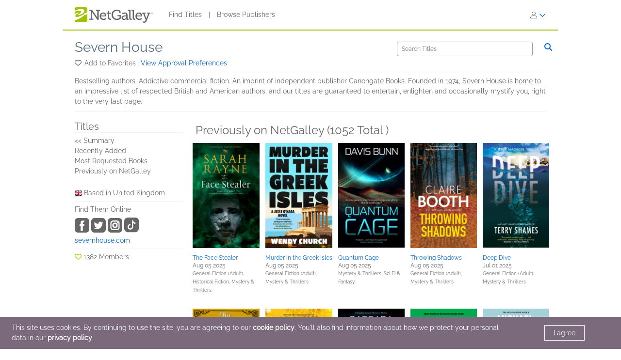

--- FILE ---
content_type: text/html; charset=UTF-8
request_url: https://www.netgalley.com/catalog/publisher/81404/archived?text=&=b.archiveDate&direction=desc&page=3
body_size: 18495
content:
<!DOCTYPE html>
<html lang="en" data-bs-theme="">
    <head>
        <title>Publisher Details | NetGalley</title>

                    <meta charset="UTF-8" />
                            <meta name="description" content="NetGalley helps publishers and authors promote digital review copies to book advocates and industry professionals. Publishers make digital review copies and audiobooks available for the NetGalley community to discover, request, read, and review." />
                        <meta name="distribution" content="Global" />
            <meta name="resource-type" content="document" />
            <meta name="revisit-after" content="1 days" />
            <meta name="robots" content="index,follow" />
            <meta name="copyright" content="Copyright (c) 2026 NetGalley LLC" />
            <meta name="viewport" content="width=device-width, initial-scale=1.0, user-scalable=yes" />
        
                                    <meta name="p:domain_verify" content="f3d6ddceade44c492847896ba4ef1845" />
                    
       <!-- Google Tag Manager -->
        <script type="text/javascript">
            var dataLayer = window.dataLayer = window.dataLayer || [];
            dataLayer.push({
                'fireGtm': true,
                'memberType': 'anonymous'
            });
        </script>
        <script>(function(w,d,s,l,i){w[l]=w[l]||[];w[l].push({'gtm.start':new Date().getTime(),event:'gtm.js'});var f=d.getElementsByTagName(s)[0],j=d.createElement(s),dl=l!='dataLayer'?'&l='+l:'';j.async=true;j.src='https://www.googletagmanager.com/gtm.js?id='+i+dl;f.parentNode.insertBefore(j,f);})(window,document,'script','dataLayer','GTM-TS2DQJG');</script>
        <!-- End Google Tag Manager -->

                                    <link rel="stylesheet" href="https://assets.bksh.co/1a912ac1d0/assets/netgalley_styles_bootstrap_5.css" />
                    
        <link rel="icon" type="image/x-icon" href="https://assets.bksh.co/1a912ac1d0/favicon.ico" />

        <!-- Favicon for modern browsers & devices -->
        <link rel="icon" type="image/png" href="/images/favicon/favicon-16x16.png" sizes="16x16">
        <link rel="icon" type="image/png" href="/images/favicon/favicon-32x32.png" sizes="32x32">
        <link rel="icon" type="image/png" href="/images/favicon/favicon-48x48.png" sizes="48x48">
        <link rel="icon" type="image/png" href="/images/favicon/favicon-96x96.png" sizes="96x96">
        <link rel="icon" type="image/png" href="/images/favicon/favicon-192x192.png" sizes="192x192">
        <link rel="apple-touch-icon" href="/images/favicon/apple-icon.png">
        <link rel="apple-touch-icon" href="/images/favicon/apple-icon-precomposed.png">
        <link rel="apple-touch-icon" href="/images/favicon/apple-icon-57x57.png" sizes="57x57">
        <link rel="apple-touch-icon" href="/images/favicon/apple-icon-60x60.png" sizes="60x60">
        <link rel="apple-touch-icon" href="/images/favicon/apple-icon-72x72.png" sizes="72x72">
        <link rel="apple-touch-icon" href="/images/favicon/apple-icon-76x76.png" sizes="76x76">
        <link rel="apple-touch-icon" href="/images/favicon/apple-icon-120x120.png" sizes="120x120">
        <link rel="apple-touch-icon" href="/images/favicon/apple-icon-144x144.png" sizes="144x144">
        <link rel="apple-touch-icon" href="/images/favicon/apple-icon-152x152.png" sizes="152x152">
        <link rel="apple-touch-icon" href="/images/favicon/apple-icon-180x180.png" sizes="180x180">
        <meta name="msapplication-square70x70logo" content="/images/favicon/ms-icon-70x70.png" />
        <meta name="msapplication-square144x144logo" content="/images/favicon/ms-icon-144x144.png" />
        <meta name="msapplication-square150x150logo" content="/images/favicon/ms-icon-150x150.png" />
        <meta name="msapplication-square310x310logo" content="/images/favicon/ms-icon-310x310.png" />

                    <script src="https://assets.bksh.co/1a912ac1d0/assets/netgalley_scripts_bootstrap_5.js"></script>

                                        <script>
                    const themeToggle = document.querySelector('[data-bs-theme]')
                    let storedTheme = localStorage.getItem("theme")

                    themeToggle.setAttribute('data-bs-theme',  storedTheme)
                </script>
                    
    </head>
    <body class="netgalley-responsive" data-locale="en-US">

        <!-- Google Tag Manager (noscript) -->
        <noscript><iframe src="https://www.googletagmanager.com/ns.html?id=GTM-TS2DQJG" height="0" width="0" style="display:none;visibility:hidden"></iframe></noscript>
        <!-- End Google Tag Manager (noscript) -->

        <a name="top"></a>
        <a href="#page-content" class="sr-only">Skip to main content</a>
        <div class="container-lg p-0 wrap-user-guest">

            
                                                
                                    <div x-data="mobileMenu">
    <nav class="navbar navbar-expand-lg mb-lg-0 netgalley-header pb-3">
        <div class="container-fluid d-flex align-items-center">
            <div class="d-flex align-items-center">
                <button @click="toggleMenu()"
                        class="navbar-toggler border-0 shadow-none ps-3 mt-2"
                        type="button"
                        data-bs-toggle="collapse"
                        data-bs-target="#signInMenuContent"
                        aria-controls="signInMenuContent"
                        aria-expanded="false"
                        aria-label="Sign In"
                >
                    <span class="fa primary" :class="isMenuOpen ? 'fa-times' : 'fa-bars'"></span>
                </button>

                <div class="d-lg-none position-absolute top-50 start-50 translate-middle">
                        <div class="header-logo ps-3 pb-0">
        <a href="/">
    <?xml version="1.0" encoding="UTF-8"?>
    <svg role="img" class="publicLogo" xmlns="http://www.w3.org/2000/svg" viewBox="0 0 243.51 48" aria-label="NetGalley logo, which links to the home page.">
        <title>NetGalley logo, which links to the home page.</title>
        <defs><style>.logo-swirl{fill:#fff;}.logo-icon{fill:#9ec400;}.logo-text{fill:#666;}</style></defs>
        <g id="Layer_4"><path class="logo-text" d="m239.87,16.68v.4h-1.13v2.96h-.46v-2.96h-1.14v-.4h2.73Z"/>
            <path class="logo-text" d="m240.28,16.68h.65l.97,2.84.96-2.84h.65v3.36h-.43v-1.99c0-.07,0-.18,0-.34,0-.16,0-.33,0-.51l-.96,2.84h-.45l-.97-2.84v.11c0,.08,0,.21,0,.38,0,.17,0,.29,0,.37v1.99h-.43v-3.36Z"/>
            <path class="logo-text" d="m45.63,35.4h3.85V11.3h-3.85v-3.37h8.18l15.18,22.13c.53.87,1.05,2.23,1.05,2.23h.13s-.22-1.53-.22-2.49V11.3h-3.94v-3.37h12.21v3.37h-3.89v27.51h-4.29l-15.18-22.13c-.57-.87-1.05-2.23-1.05-2.23h-.13s.22,1.53.18,2.49v18.46h3.98v3.41h-12.2v-3.41Z"/>
            <path class="logo-text" d="m88.35,16.16c6.3,0,9.58,4.64,9.58,10.37,0,.57-.13,1.62-.13,1.62h-16.18c.26,4.9,3.72,7.52,7.65,7.52s6.61-2.49,6.61-2.49l1.75,3.11s-3.32,3.06-8.62,3.06c-6.96,0-11.72-5.03-11.72-11.59,0-7.04,4.77-11.59,11.07-11.59Zm5.2,9.27c-.13-3.89-2.49-5.91-5.29-5.91-3.24,0-5.86,2.19-6.47,5.91h11.77Z"/>
            <path class="logo-text" d="m102.53,19.96h-3.72v-3.28h3.81v-6.08h4.16v6.08h5.29v3.28h-5.29v10.37c0,4.51,3.06,5.07,4.72,5.07.61,0,1.01-.04,1.01-.04v3.54s-.61.09-1.53.09c-2.8,0-8.44-.87-8.44-8.27v-10.76Z"/>
            <path class="logo-text" d="m130.35,7.41c5.42,0,11.85,2.19,11.85,6.08v3.81h-4.02v-2.27c0-2.58-4.07-3.85-7.7-3.85-7.22,0-11.77,4.9-11.77,11.99s4.64,12.38,11.9,12.38c2.76,0,8.27-.83,8.27-3.85v-4.07h-6.04v-3.41h10.06v8.66c0,4.77-7.96,6.47-12.6,6.47-9.49,0-16.14-6.91-16.14-16.05s6.56-15.88,16.18-15.88Z"/>
            <path class="logo-text" d="m158.13,25.21h1.4v-.83c0-3.5-2.01-4.72-4.73-4.72-3.5,0-6.34,2.14-6.34,2.14l-1.71-3.02s3.24-2.62,8.4-2.62c5.64,0,8.62,2.93,8.62,8.53v9.89c0,.66.35.96.96.96h2.23v3.28h-4.42c-1.97,0-2.76-.96-2.76-2.41v-.31c0-.87.18-1.44.18-1.44h-.09s-1.92,4.68-7.3,4.68c-3.67,0-7.35-2.14-7.35-6.69,0-6.96,9.23-7.44,12.9-7.44Zm-4.64,10.85c3.76,0,6.08-3.85,6.08-7.17v-.92h-1.09c-2.01,0-8.97.09-8.97,4.33,0,1.97,1.44,3.76,3.98,3.76Z"/>
            <path class="logo-text" d="m168.78,11.21h-3.67v-3.28h7.92v24.32c0,1.88.44,3.15,2.36,3.15.7,0,1.18-.04,1.18-.04l-.04,3.5s-.87.09-1.88.09c-3.15,0-5.86-1.27-5.86-6.43V11.21Z"/>
            <path class="logo-text" d="m179.54,11.21h-3.67v-3.28h7.92v24.32c0,1.88.44,3.15,2.36,3.15.7,0,1.18-.04,1.18-.04l-.04,3.5s-.87.09-1.88.09c-3.15,0-5.86-1.27-5.86-6.43V11.21Z"/>
            <path class="logo-text" d="m199.25,16.16c6.3,0,9.58,4.64,9.58,10.37,0,.57-.13,1.62-.13,1.62h-16.19c.26,4.9,3.72,7.52,7.66,7.52s6.61-2.49,6.61-2.49l1.75,3.11s-3.32,3.06-8.62,3.06c-6.96,0-11.72-5.03-11.72-11.59,0-7.04,4.77-11.59,11.07-11.59Zm5.2,9.27c-.13-3.89-2.49-5.91-5.29-5.91-3.24,0-5.86,2.19-6.47,5.91h11.77Z"/>
            <path class="logo-text" d="m214.87,44.46c1.88,0,3.33-1.31,4.07-3.06l.92-2.19-7.74-19.25h-2.8v-3.28h10.11v3.28h-2.93l4.94,13.17c.31.96.39,1.92.39,1.92h.13s.18-.96.53-1.92l4.9-13.17h-2.84v-3.28h9.8v3.28h-2.76l-8.75,22.35c-1.49,3.76-4.37,5.69-7.79,5.69-2.84,0-4.77-1.4-4.77-1.4l1.44-3.19s1.27,1.05,3.15,1.05Z"/>
            <path class="logo-icon" d="m38.93,41.9c0,2.25-2.44,3.73-4.96,3.73H4.88c-2.52,0-4.88-1.48-4.88-3.73V4.01C0,1.77,2.36,0,4.88,0h29.09c2.52,0,4.96,1.77,4.96,4.01v37.88Z"/>
            <path class="logo-swirl" d="m19.74,12.92c1.61,3.91-9.06,10.88-10.88,9-.89,7.27,30.26-5.55,17.87-15.36-4-3.16-14.31-1.82-26.73,4.52v3.23c9.11-4.12,18.11-5.34,19.74-1.39Zm9.84,5.66l1.62,1.67c-14.94,8.65-27.18,12.65-29.36,7.36-1.61-3.91,9.6-11,11.41-9.11.42-3.42-6.62-1.58-13.25,2.55v19.67c8.28-1.98,20.76-8.29,33.03-18.43l2.04,1.71,3.86-4.96v-3.87l-9.35,3.41Z"/>
        </g>
    </svg>
</a>

    </div>
                </div>

                <div class="d-none d-lg-block">
                        <div class="header-logo ps-3 pb-0">
        <a href="/">
    <?xml version="1.0" encoding="UTF-8"?>
    <svg role="img" class="publicLogo" xmlns="http://www.w3.org/2000/svg" viewBox="0 0 243.51 48" aria-label="NetGalley logo, which links to the home page.">
        <title>NetGalley logo, which links to the home page.</title>
        <defs><style>.logo-swirl{fill:#fff;}.logo-icon{fill:#9ec400;}.logo-text{fill:#666;}</style></defs>
        <g id="Layer_4"><path class="logo-text" d="m239.87,16.68v.4h-1.13v2.96h-.46v-2.96h-1.14v-.4h2.73Z"/>
            <path class="logo-text" d="m240.28,16.68h.65l.97,2.84.96-2.84h.65v3.36h-.43v-1.99c0-.07,0-.18,0-.34,0-.16,0-.33,0-.51l-.96,2.84h-.45l-.97-2.84v.11c0,.08,0,.21,0,.38,0,.17,0,.29,0,.37v1.99h-.43v-3.36Z"/>
            <path class="logo-text" d="m45.63,35.4h3.85V11.3h-3.85v-3.37h8.18l15.18,22.13c.53.87,1.05,2.23,1.05,2.23h.13s-.22-1.53-.22-2.49V11.3h-3.94v-3.37h12.21v3.37h-3.89v27.51h-4.29l-15.18-22.13c-.57-.87-1.05-2.23-1.05-2.23h-.13s.22,1.53.18,2.49v18.46h3.98v3.41h-12.2v-3.41Z"/>
            <path class="logo-text" d="m88.35,16.16c6.3,0,9.58,4.64,9.58,10.37,0,.57-.13,1.62-.13,1.62h-16.18c.26,4.9,3.72,7.52,7.65,7.52s6.61-2.49,6.61-2.49l1.75,3.11s-3.32,3.06-8.62,3.06c-6.96,0-11.72-5.03-11.72-11.59,0-7.04,4.77-11.59,11.07-11.59Zm5.2,9.27c-.13-3.89-2.49-5.91-5.29-5.91-3.24,0-5.86,2.19-6.47,5.91h11.77Z"/>
            <path class="logo-text" d="m102.53,19.96h-3.72v-3.28h3.81v-6.08h4.16v6.08h5.29v3.28h-5.29v10.37c0,4.51,3.06,5.07,4.72,5.07.61,0,1.01-.04,1.01-.04v3.54s-.61.09-1.53.09c-2.8,0-8.44-.87-8.44-8.27v-10.76Z"/>
            <path class="logo-text" d="m130.35,7.41c5.42,0,11.85,2.19,11.85,6.08v3.81h-4.02v-2.27c0-2.58-4.07-3.85-7.7-3.85-7.22,0-11.77,4.9-11.77,11.99s4.64,12.38,11.9,12.38c2.76,0,8.27-.83,8.27-3.85v-4.07h-6.04v-3.41h10.06v8.66c0,4.77-7.96,6.47-12.6,6.47-9.49,0-16.14-6.91-16.14-16.05s6.56-15.88,16.18-15.88Z"/>
            <path class="logo-text" d="m158.13,25.21h1.4v-.83c0-3.5-2.01-4.72-4.73-4.72-3.5,0-6.34,2.14-6.34,2.14l-1.71-3.02s3.24-2.62,8.4-2.62c5.64,0,8.62,2.93,8.62,8.53v9.89c0,.66.35.96.96.96h2.23v3.28h-4.42c-1.97,0-2.76-.96-2.76-2.41v-.31c0-.87.18-1.44.18-1.44h-.09s-1.92,4.68-7.3,4.68c-3.67,0-7.35-2.14-7.35-6.69,0-6.96,9.23-7.44,12.9-7.44Zm-4.64,10.85c3.76,0,6.08-3.85,6.08-7.17v-.92h-1.09c-2.01,0-8.97.09-8.97,4.33,0,1.97,1.44,3.76,3.98,3.76Z"/>
            <path class="logo-text" d="m168.78,11.21h-3.67v-3.28h7.92v24.32c0,1.88.44,3.15,2.36,3.15.7,0,1.18-.04,1.18-.04l-.04,3.5s-.87.09-1.88.09c-3.15,0-5.86-1.27-5.86-6.43V11.21Z"/>
            <path class="logo-text" d="m179.54,11.21h-3.67v-3.28h7.92v24.32c0,1.88.44,3.15,2.36,3.15.7,0,1.18-.04,1.18-.04l-.04,3.5s-.87.09-1.88.09c-3.15,0-5.86-1.27-5.86-6.43V11.21Z"/>
            <path class="logo-text" d="m199.25,16.16c6.3,0,9.58,4.64,9.58,10.37,0,.57-.13,1.62-.13,1.62h-16.19c.26,4.9,3.72,7.52,7.66,7.52s6.61-2.49,6.61-2.49l1.75,3.11s-3.32,3.06-8.62,3.06c-6.96,0-11.72-5.03-11.72-11.59,0-7.04,4.77-11.59,11.07-11.59Zm5.2,9.27c-.13-3.89-2.49-5.91-5.29-5.91-3.24,0-5.86,2.19-6.47,5.91h11.77Z"/>
            <path class="logo-text" d="m214.87,44.46c1.88,0,3.33-1.31,4.07-3.06l.92-2.19-7.74-19.25h-2.8v-3.28h10.11v3.28h-2.93l4.94,13.17c.31.96.39,1.92.39,1.92h.13s.18-.96.53-1.92l4.9-13.17h-2.84v-3.28h9.8v3.28h-2.76l-8.75,22.35c-1.49,3.76-4.37,5.69-7.79,5.69-2.84,0-4.77-1.4-4.77-1.4l1.44-3.19s1.27,1.05,3.15,1.05Z"/>
            <path class="logo-icon" d="m38.93,41.9c0,2.25-2.44,3.73-4.96,3.73H4.88c-2.52,0-4.88-1.48-4.88-3.73V4.01C0,1.77,2.36,0,4.88,0h29.09c2.52,0,4.96,1.77,4.96,4.01v37.88Z"/>
            <path class="logo-swirl" d="m19.74,12.92c1.61,3.91-9.06,10.88-10.88,9-.89,7.27,30.26-5.55,17.87-15.36-4-3.16-14.31-1.82-26.73,4.52v3.23c9.11-4.12,18.11-5.34,19.74-1.39Zm9.84,5.66l1.62,1.67c-14.94,8.65-27.18,12.65-29.36,7.36-1.61-3.91,9.6-11,11.41-9.11.42-3.42-6.62-1.58-13.25,2.55v19.67c8.28-1.98,20.76-8.29,33.03-18.43l2.04,1.71,3.86-4.96v-3.87l-9.35,3.41Z"/>
        </g>
    </svg>
</a>

    </div>
                </div>
            </div>

            <div x-show="!isMenuOpen" class="collapse navbar-collapse">
                    <div class="ps-5 collapse navbar-collapse" id="signInMenuContent">

                        
        <nav class="navbar-nav me-auto mb-2 mb-lg-0" aria-label="Main navigation">
            <ul class="nav d-flex align-items-center list-unstyled">
                                    <li class="nav-item">
                        <a class="nav-link default"
                           href="/catalog/"
                           >
                            Find Titles
                        </a>
                    </li>
                                            <li class="nav-item px-2" aria-hidden="true">
                            <span class="nav-divider">|</span>
                        </li>
                                                        <li class="nav-item">
                        <a class="nav-link default"
                           href="/catalog/publishers"
                           >
                            Browse Publishers
                        </a>
                    </li>
                                                </ul>
        </nav>

                    <div class="dropdown" id="loginMenu">
                <button class="dropdown-toggle hide-default-arrow btn btn-link"
                        id="signInDropdown"
                        data-bs-toggle="dropdown"
                        aria-expanded="false"
                        aria-label="Sign In">
                    <i class="fa-light fa-user-large" aria-hidden="true"></i>
                    <i class="fa-thin fa-chevron-down secondary default-color" aria-hidden="true"></i>
                </button>
                <div class="dropdown-menu dropdown-menu-end login-dropdown p-3"
                     aria-label="Sign In to NetGalley"
                >
                    
<form class="" name="login" method="post" action="/auth/login">

<div>
        <div class="pb-3">
        <div class="pb-2">    <input type="text" id="login_username"
            name="login[username]"
     required="required" autocapitalize="none"             placeholder="Login"
             aria-label="User Name" /></div>
        <div>    <input type="password" id="login_password"
            name="login[password]"
     required="required" autocomplete="696927c4d6968"             placeholder="Password"
             row_class="passwordInputContainer" row_id="headerPassword" aria-label="Password" /></div>
    </div>

            <div class="pb-3">
        <div class="d-flex align-items-center text-start text-10">
                        <input type="hidden" id="login_rememberMe_hidden" name="login[rememberMe]" value="0">

                        <button type="button"
                    id="remember_me_button"
                    class="btn btn-sm p-0 me-2 border-0"
                    onclick="toggleRememberMe(this)"
                    aria-pressed="false">
                <i class="fa-regular fa-square text-dark"></i>
            </button>

            <span id="remember_me_text" class="ps-1">Remember Me on This Computer</span>
            <script>
                function toggleRememberMe(button) {
                    const hiddenInput = document.getElementById('login_rememberMe_hidden');
                    const icon = button.querySelector('i');

                    if (hiddenInput.value === '1') {
                        hiddenInput.value = '0';
                        icon.classList.remove('fa-square-check');
                        icon.classList.add('fa-square');
                        button.setAttribute('aria-pressed', 'false');
                    } else {
                        hiddenInput.value = '1';
                        icon.classList.remove('fa-square');
                        icon.classList.add('fa-square-check');
                        button.setAttribute('aria-pressed', 'true');
                    }
                }
            </script>
        </div>
    </div>

        <div class="pb-1 text-start">
        
    <div class="row form-login">
        <div class="col ">
            <button type="submit" id="login_login" name="login[login]" class="btn btn-primary" data-test-id="sign-in">
        <div class="d-flex align-items-center">
                        <div>Sign In</div>
                    </div>
    </button>
        </div>
    </div>
    </div>

        <div class="login-text">
        <a class="primary text-start text-10" href="/auth/forgot_login">Need help signing in?</a>
    </div>

        <div class="login-text">
        <a class="primary text-start text-10" href="/auth/register">Register for NetGalley</a>
    </div>

    <hr>

        <div class="row px-1">
        <a href="#" class="text-10" @click="setTheme('light')">
            <i class="fa-light fa-sun align-top pe-1 text-16"></i>
            <span class="light-mode fw-semibold" :class="theme == 'light' ? 'active' : 'primary'">Light Mode</span>
        </a>
    </div>

    <div class="row px-1">
        <a href="#" class="text-10" @click="setTheme('dark')">
            <i class="fa-light fa-moon align-top px-1 text-16"></i>
            <span class="dark-mode fw-semibold" :class="theme == 'dark' ? 'active' : 'primary'">Dark Mode</span>
        </a>
    </div>

</div>

    <input type="hidden" id="login_widgetId"
            name="login[widgetId]"
     />    <input type="hidden" id="login_widgetRedeemCode"
            name="login[widgetRedeemCode]"
     />    <input type="hidden" id="login__token"
            name="login[_token]"
     value="480e180c8.yLpYQJMg6jY-QNWBThRWMPZSYuBTPweofU_oRbdusdA.nfhoLKAZjVlcLuP0LFk5V6EYM5ZiUGjxSnaidf1X7re4yGkfylrZYhMWmA" /></form>

                </div>
            </div>
            </div>
            </div>

            <div class="mobile-menu" :class="{'show': isMenuOpen}" x-show="isMenuOpen">
                <div class="pt-3">
                    
    <div class="px-4 pb-4">
                    
<form class="" name="login" method="post" action="/auth/login">

<div>
        <div class="pb-3">
        <div class="pb-2">    <input type="text" id="login_username"
            name="login[username]"
     required="required" autocapitalize="none"             placeholder="Login"
             aria-label="User Name" /></div>
        <div>    <input type="password" id="login_password"
            name="login[password]"
     required="required" autocomplete="696927c4d6968"             placeholder="Password"
             row_class="passwordInputContainer" row_id="headerPassword" aria-label="Password" /></div>
    </div>

            <div class="pb-3">
        <div class="d-flex align-items-center text-start text-10">
                        <input type="hidden" id="login_rememberMe_hidden" name="login[rememberMe]" value="0">

                        <button type="button"
                    id="remember_me_button"
                    class="btn btn-sm p-0 me-2 border-0"
                    onclick="toggleRememberMe(this)"
                    aria-pressed="false">
                <i class="fa-regular fa-square text-dark"></i>
            </button>

            <span id="remember_me_text" class="ps-1">Remember Me on This Computer</span>
            <script>
                function toggleRememberMe(button) {
                    const hiddenInput = document.getElementById('login_rememberMe_hidden');
                    const icon = button.querySelector('i');

                    if (hiddenInput.value === '1') {
                        hiddenInput.value = '0';
                        icon.classList.remove('fa-square-check');
                        icon.classList.add('fa-square');
                        button.setAttribute('aria-pressed', 'false');
                    } else {
                        hiddenInput.value = '1';
                        icon.classList.remove('fa-square');
                        icon.classList.add('fa-square-check');
                        button.setAttribute('aria-pressed', 'true');
                    }
                }
            </script>
        </div>
    </div>

        <div class="pb-1 text-start">
        
    <div class="row form-login">
        <div class="col ">
            <button type="submit" id="login_login" name="login[login]" class="btn btn-primary" data-test-id="sign-in">
        <div class="d-flex align-items-center">
                        <div>Sign In</div>
                    </div>
    </button>
        </div>
    </div>
    </div>

        <div class="login-text">
        <a class="primary text-start text-10" href="/auth/forgot_login">Need help signing in?</a>
    </div>

        <div class="login-text">
        <a class="primary text-start text-10" href="/auth/register">Register for NetGalley</a>
    </div>

    <hr>

        <div class="row px-1">
        <a href="#" class="text-10" @click="setTheme('light')">
            <i class="fa-light fa-sun align-top pe-1 text-16"></i>
            <span class="light-mode fw-semibold" :class="theme == 'light' ? 'active' : 'primary'">Light Mode</span>
        </a>
    </div>

    <div class="row px-1">
        <a href="#" class="text-10" @click="setTheme('dark')">
            <i class="fa-light fa-moon align-top px-1 text-16"></i>
            <span class="dark-mode fw-semibold" :class="theme == 'dark' ? 'active' : 'primary'">Dark Mode</span>
        </a>
    </div>

</div>

    <input type="hidden" id="login_widgetId"
            name="login[widgetId]"
     />    <input type="hidden" id="login_widgetRedeemCode"
            name="login[widgetRedeemCode]"
     />    <input type="hidden" id="login__token"
            name="login[_token]"
     value="480e180c8.yLpYQJMg6jY-QNWBThRWMPZSYuBTPweofU_oRbdusdA.nfhoLKAZjVlcLuP0LFk5V6EYM5ZiUGjxSnaidf1X7re4yGkfylrZYhMWmA" /></form>

            </div>

    <hr class="p-0">

            


<div class="row">
    <div class="pt-2 col-auto px-4 ms-4 pb-2">
                    
                                                                        <a class='text-16 mobile-publisher-profile-link' href="/catalog/">
                        Find Titles
                    </a>
                
                <br>                                
                                                                        <a class='text-16 mobile-publisher-profile-link' href="/catalog/publishers">
                        Browse Publishers
                    </a>
                
                <br>                                
                                                    <a class='text-16 mobile-publisher-profile-link' href="https://netgalley.zendesk.com/hc/en-us/" target="_blank" rel="noreferrer noopener">
                        Help
                    </a>

                                
                                    
        
        
            </div>

    <div class="col me-3 text-end">

                    </div>
</div>

<hr>

    <div class="row p-3">
        <a href="#" class="col-6 text-10 text-end" @click="setTheme('light'); toggleMenu(false)">
            <i class="fa-light fa-sun align-top pe-1 text-16"></i>
            <span class="light-mode fw-semibold"
                  :class="theme == 'light' ? 'active' : 'primary'">Light Mode</span>
        </a>

        <a href="#" class="col-6 text-10 text-start" @click="setTheme('dark'); toggleMenu(false)">
            <i class="fa-light fa-moon align-top pe-1 text-16"></i>
            <span class="dark-mode fw-semibold"
                  :class="theme == 'dark' ? 'active' : 'primary'">Dark Mode</span>
        </a>
    </div>

    <hr>

<div class="row px-4 py-2">
    <div class="col-6 primary">
        <a class="text-12 mobile-footer-link" href="/privacy">Privacy Policy</a><br>
        <a class="text-12 mobile-footer-link" href="/terms">Terms</a><br>
        <a class="text-12 mobile-footer-link" href="/cookie_policy">Cookie Policy</a>

            </div>

    <div class="col-6 primary">
        <a class="text-12 mobile-footer-link" href="/contact">Contact</a><br>
        <a class="text-12 mobile-footer-link" href="/about">About</a><br>
                    <a class="text-12 mobile-footer-link" href="https://bookish.netgalley.com/" target="_blank" rel="noreferrer noopener">We Are Bookish</a>
        
            </div>
</div>

<hr>


<p class="px-4 py-3 text-12">
    © 2026 NetGalley LLC<br>All Rights Reserved
</p>
                </div>
            </div>
        </div>
    </nav>
</div>

                
            
            
            <div id="page-content" class="page-content">

                
                                    <div id="errorMessageDisplay">
                                            </div>
                                        <div id="errorMessageTemplate" class="row d-none">
                        <div class="col-md-12 alert alert-danger"></div>
                    </div>
                                    <div id="alertMessageDisplay">
                                            </div>
                                        <div id="alertMessageTemplate" class="row d-none">
                        <div class="col-md-12 alert alert-warning"></div>
                    </div>
                                    <div id="successMessageDisplay">
                                            </div>
                                        <div id="successMessageTemplate" class="row d-none">
                        <div class="col-md-12 alert alert-success"></div>
                    </div>
                                    <div id="infoMessageDisplay">
                                            </div>
                                        <div id="infoMessageTemplate" class="row d-none">
                        <div class="col-md-12 alert alert-info"></div>
                    </div>
                                    <div id="lockedMessageDisplay">
                                            </div>
                                        <div id="lockedMessageTemplate" class="row d-none">
                        <div class="col-md-12 alert alert-locked"></div>
                    </div>
                
                                
    
    
        
        <div class="row align-items-center">
        <div class="col-12 col-lg-8">
            <h1 class="heading-1 mb-2"><a class="headline" href="/catalog/publisher/81404">
                    Severn House
                </a>
            </h1>
        </div>

        <div class="col text-end d-none d-lg-block">
                        <form class="search-form " >
                        <div class="row flex-nowrap">
            
            <div class="col-11 px-3 text-12 fw-medium">
                    <input type="text" id="text"
            name="text"
     required="required"             placeholder="Search Titles"
             class="" aria-label="Search" />
                            </div>

            <div class="col-md-1 px-0 d-none d-md-inline">
                <button type="submit" class="d-inline border-0 bg-transparent p-0" aria-label="Search">
                    <i class="fa secondary fa-search"></i>
            </div>

                        <div class="col-12 col-md-1 ">
                <div class="d-block d-md-none text-center">
                    <button type="submit" class="btn btn-outline-secondary" aria-label="Search">
                        Search
                        <i class="fa fa-search m-0"></i>
                    </button>
                </div>
            </div>
        </div>
    </form>
    <div class="clearfix"></div>

    
        </div>
    </div>

        <div class="row row-cols-auto d-none d-lg-flex pb-2">
        <div class="col pe-0">
            <i class="set-favorite pe-1 fa-regular fa-heart"
                 data-value="add"
                                                 role="button"
            ></i>
        </div>
        <div class="col ps-1">
            <p class="action-description mb-1 float-start pe-1">
                Add to Favorites
            </p>
            |
            <a class="primary" data-bs-target="#approvalPreferencesModal" data-bs-toggle="modal" role="button">
                View Approval Preferences
            </a>
        </div>
    </div>

        <div class="row d-lg-none pb-2">

                <div class="col">
            <a class="" data-bs-target="#publisherProfileModal" data-bs-toggle="modal" role="button">
                Publisher Profile
            </a>

            |

            <a class="" data-bs-target="#approvalPreferencesMobileModal" data-bs-toggle="modal" role="button">
                View Approval Preferences
            </a>
        </div>

                <div class="col-auto justify-content-end">
            <div class="float-start pb-2 pe-2 mb-1">
                <i
                    class="set-favorite pe-1 fa-regular fa-heart default"
                     data-value="add"
                                                             role="button"
                ></i>
            </div>
            <div class="float-end">
                <i role="button" data-bs-toggle="modal"
                   data-bs-target="#searchModal" class="fa fa-search secondary"></i>
            </div>
        </div>
    </div>

    <hr class="mt-0 mb-2">

    <div class="d-none d-lg-block">

                Bestselling authors. Addictive commercial fiction. An imprint of independent publisher Canongate Books.

Founded in 1974, Severn House is home to an impressive list of respected British and American authors, and our titles are guaranteed to entertain, enlighten and occasionally mystify you, right to the very last page.
        <hr class="top-margin-10">
    </div>

        <div class="row">
        <div class="col-3 d-none d-lg-block">
            <h2 class="heading-3 pt-2 mb-0">Titles</h2>
            <hr class="mt-0 mb-2">

            <ul class="hover-link-list ps-0 mb-0">
                                    <li>
                        <a class="primary" href="/catalog/publisher/81404">
                            &lt;&lt; Summary
                        </a>
                    </li>
                                <li>
                    <a class="primary"
                       href="/catalog/publisher/81404/recentlyAdded"> Recently Added</a>
                </li>
                                    <li>
                        <a class="primary"
                           href="/catalog/publisher/81404/mostRequested">
                            Most Requested Books
                        </a>
                    </li>
                                <li>
                    <a class="primary" href="/catalog/publisher/81404/archived">
                        Previously on NetGalley
                    </a>
                </li>
            </ul>

                        <div class="d-flex align-items-center pt-5">
                <div class="d-none d-sm-flex pe-1 align-center f16">
                    <span class="flag gb"></span>
                </div>
                Based in United Kingdom
            </div>

            <hr class="my-2">

                                                                                                                                                                                                    
    <div>
                                <p class="mb-2">Find Them Online</p>

                                        <div>
                                                                                                                                                <a target="_blank" rel="noreferrer noopener" href="https://www.facebook.com/severnhouse/">
                                <img src="https://assets.bksh.co/1a912ac1d0/images/socialMediaIcons/facebook.png"/>
                            </a>
                                                                                                                            <a target="_blank" rel="noreferrer noopener" href="https://twitter.com/severnhouse">
                                <img src="https://assets.bksh.co/1a912ac1d0/images/socialMediaIcons/twitter.png"/>
                            </a>
                                                                                                                            <a target="_blank" rel="noreferrer noopener" href="https://www.instagram.com/severnhouseimprint/">
                                <img src="https://assets.bksh.co/1a912ac1d0/images/socialMediaIcons/instagram.png"/>
                            </a>
                                                                                                                            <a target="_blank" rel="noreferrer noopener" href="https://www.tiktok.com/@severnhouse?lang=en">
                                <img src="https://assets.bksh.co/1a912ac1d0/images/socialMediaIcons/tiktok.png"/>
                            </a>
                                                            </div>
            
                                        <div class="mt-2">
                    <a href="http://severnhouse.com/" target="_blank"
                       rel="noreferrer noopener">severnhouse.com</a>
                </div>
                        </div>


            <hr class="my-2">

                        <div>
                <i alt="Add to Favorites" class="fa-regular fa-heart green-netgalley"></i>
                1382 Members
            </div>

        </div>

                <div class="col-12 col-lg-9">

            
            
                                <div class="row">
                                                                                    <div class="col-12 publisher-results-grid">
                                                    <div class="pt-3">
                                <h2 class="heading-2 ms-md-2 ms-lg-0 ps-md-3 ps-lg-0">Previously on NetGalley
                                    (1052 Total
                                    )</h2>
                                                            </div>
                        
                        
    
        <div class="d-none d-lg-block">
            

<div class="coverGridBox">
    <table class="coverBoxWrapper mx-n2">
        <tbody>
                                                <tr>
                                                                            <td itemscope itemtype="http://schema.org/Book" class="coverBox px-2 pt-2 pb-0 coverBox5 align-top">
                                                                                                        <div class="title-image title-preview verify-title-image title-preview-link" role="button" data-book="606858">
                                        <a href="/catalog/book/606858">
                                            <img class="w-100 mb-0" itemprop="image" src="https://covers.bksh.co/cover606858-small.png" alt="book cover for The Face Stealer" />
                                        </a>
                                    </div>

                                                            </td>

                                                                                <td itemscope itemtype="http://schema.org/Book" class="coverBox px-2 pt-2 pb-0 coverBox5 align-top">
                                                                                                        <div class="title-image title-preview verify-title-image title-preview-link" role="button" data-book="606861">
                                        <a href="/catalog/book/606861">
                                            <img class="w-100 mb-0" itemprop="image" src="https://covers.bksh.co/cover606861-small.png" alt="book cover for Murder in the Greek Isles" />
                                        </a>
                                    </div>

                                                            </td>

                                                                                <td itemscope itemtype="http://schema.org/Book" class="coverBox px-2 pt-2 pb-0 coverBox5 align-top">
                                                                                                        <div class="title-image title-preview verify-title-image title-preview-link" role="button" data-book="606863">
                                        <a href="/catalog/book/606863">
                                            <img class="w-100 mb-0" itemprop="image" src="https://covers.bksh.co/cover606863-small.png" alt="book cover for Quantum Cage" />
                                        </a>
                                    </div>

                                                            </td>

                                                                                <td itemscope itemtype="http://schema.org/Book" class="coverBox px-2 pt-2 pb-0 coverBox5 align-top">
                                                                                                        <div class="title-image title-preview verify-title-image title-preview-link" role="button" data-book="606865">
                                        <a href="/catalog/book/606865">
                                            <img class="w-100 mb-0" itemprop="image" src="https://covers.bksh.co/cover606865-small.png" alt="book cover for Throwing Shadows" />
                                        </a>
                                    </div>

                                                            </td>

                                                                                <td itemscope itemtype="http://schema.org/Book" class="coverBox px-2 pt-2 pb-0 coverBox5 align-top">
                                                                                                        <div class="title-image title-preview verify-title-image title-preview-link" role="button" data-book="578578">
                                        <a href="/catalog/book/578578">
                                            <img class="w-100 mb-0" itemprop="image" src="https://covers.bksh.co/cover578578-small.png" alt="book cover for Deep Dive" />
                                        </a>
                                    </div>

                                                            </td>

                                                                        </tr>
                    <tr class="cover-table-detail-row">
                                                    <td itemscope itemtype="http://schema.org/Book" class="coverBox pt-3 pb-5 coverBoxDetails coverBox5 align-top">
                                                                                                        <a href="/catalog/book/606858">
                                        <span class="text-12" itemprop="name">The Face Stealer</span>
                                    </a>
                                    <br/>
                                                                            <span itemprop="datePublished"
                                            content="2025-08-05"
                                            aria-label="August 05 2025"
                                        ><span aria-hidden="true">Aug 05 2025</span></span>
                                                                        <br/>
                                                                                                                        <span itemprop="genre" class="text-10">
                                                General Fiction (Adult),                                            </span>
                                                                                    <span itemprop="genre" class="text-10">
                                                Historical Fiction,                                            </span>
                                                                                    <span itemprop="genre" class="text-10">
                                                Mystery &amp; Thrillers                                            </span>
                                                                                                                                        </td>
                                                                                <td itemscope itemtype="http://schema.org/Book" class="coverBox pt-3 pb-5 coverBoxDetails coverBox5 align-top">
                                                                                                        <a href="/catalog/book/606861">
                                        <span class="text-12" itemprop="name">Murder in the Greek Isles</span>
                                    </a>
                                    <br/>
                                                                            <span itemprop="datePublished"
                                            content="2025-08-05"
                                            aria-label="August 05 2025"
                                        ><span aria-hidden="true">Aug 05 2025</span></span>
                                                                        <br/>
                                                                                                                        <span itemprop="genre" class="text-10">
                                                General Fiction (Adult),                                            </span>
                                                                                    <span itemprop="genre" class="text-10">
                                                Mystery &amp; Thrillers                                            </span>
                                                                                                                                        </td>
                                                                                <td itemscope itemtype="http://schema.org/Book" class="coverBox pt-3 pb-5 coverBoxDetails coverBox5 align-top">
                                                                                                        <a href="/catalog/book/606863">
                                        <span class="text-12" itemprop="name">Quantum Cage</span>
                                    </a>
                                    <br/>
                                                                            <span itemprop="datePublished"
                                            content="2025-08-05"
                                            aria-label="August 05 2025"
                                        ><span aria-hidden="true">Aug 05 2025</span></span>
                                                                        <br/>
                                                                                                                        <span itemprop="genre" class="text-10">
                                                Mystery &amp; Thrillers,                                            </span>
                                                                                    <span itemprop="genre" class="text-10">
                                                Sci Fi &amp; Fantasy                                            </span>
                                                                                                                                        </td>
                                                                                <td itemscope itemtype="http://schema.org/Book" class="coverBox pt-3 pb-5 coverBoxDetails coverBox5 align-top">
                                                                                                        <a href="/catalog/book/606865">
                                        <span class="text-12" itemprop="name">Throwing Shadows</span>
                                    </a>
                                    <br/>
                                                                            <span itemprop="datePublished"
                                            content="2025-08-05"
                                            aria-label="August 05 2025"
                                        ><span aria-hidden="true">Aug 05 2025</span></span>
                                                                        <br/>
                                                                                                                        <span itemprop="genre" class="text-10">
                                                General Fiction (Adult),                                            </span>
                                                                                    <span itemprop="genre" class="text-10">
                                                Mystery &amp; Thrillers                                            </span>
                                                                                                                                        </td>
                                                                                <td itemscope itemtype="http://schema.org/Book" class="coverBox pt-3 pb-5 coverBoxDetails coverBox5 align-top">
                                                                                                        <a href="/catalog/book/578578">
                                        <span class="text-12" itemprop="name">Deep Dive</span>
                                    </a>
                                    <br/>
                                                                            <span itemprop="datePublished"
                                            content="2025-07-01"
                                            aria-label="July 01 2025"
                                        ><span aria-hidden="true">Jul 01 2025</span></span>
                                                                        <br/>
                                                                                                                        <span itemprop="genre" class="text-10">
                                                General Fiction (Adult),                                            </span>
                                                                                    <span itemprop="genre" class="text-10">
                                                Mystery &amp; Thrillers                                            </span>
                                                                                                                                        </td>
                                                                        </tr>
                                                                 <tr>
                                                                            <td itemscope itemtype="http://schema.org/Book" class="coverBox px-2 pt-2 pb-0 coverBox5 align-top">
                                                                                                        <div class="title-image title-preview verify-title-image title-preview-link" role="button" data-book="578580">
                                        <a href="/catalog/book/578580">
                                            <img class="w-100 mb-0" itemprop="image" src="https://covers.bksh.co/cover578580-small.png" alt="book cover for The Misplaced Physician" />
                                        </a>
                                    </div>

                                                            </td>

                                                                                <td itemscope itemtype="http://schema.org/Book" class="coverBox px-2 pt-2 pb-0 coverBox5 align-top">
                                                                                                        <div class="title-image title-preview verify-title-image title-preview-link" role="button" data-book="579434">
                                        <a href="/catalog/book/579434">
                                            <img class="w-100 mb-0" itemprop="image" src="https://covers.bksh.co/cover579434-small.png" alt="book cover for Toil and Trouble" />
                                        </a>
                                    </div>

                                                            </td>

                                                                                <td itemscope itemtype="http://schema.org/Book" class="coverBox px-2 pt-2 pb-0 coverBox5 align-top">
                                                                                                        <div class="title-image title-preview verify-title-image title-preview-link" role="button" data-book="579506">
                                        <a href="/catalog/book/579506">
                                            <img class="w-100 mb-0" itemprop="image" src="https://covers.bksh.co/cover579506-small.png" alt="book cover for Murder in the Trembling Lands" />
                                        </a>
                                    </div>

                                                            </td>

                                                                                <td itemscope itemtype="http://schema.org/Book" class="coverBox px-2 pt-2 pb-0 coverBox5 align-top">
                                                                                                        <div class="title-image title-preview verify-title-image title-preview-link" role="button" data-book="579507">
                                        <a href="/catalog/book/579507">
                                            <img class="w-100 mb-0" itemprop="image" src="https://covers.bksh.co/cover579507-small.png" alt="book cover for Murder on the Books" />
                                        </a>
                                    </div>

                                                            </td>

                                                                                <td itemscope itemtype="http://schema.org/Book" class="coverBox px-2 pt-2 pb-0 coverBox5 align-top">
                                                                                                        <div class="title-image title-preview verify-title-image title-preview-link" role="button" data-book="587553">
                                        <a href="/catalog/book/587553">
                                            <img class="w-100 mb-0" itemprop="image" src="https://covers.bksh.co/cover587553-small.png" alt="book cover for The Piazza Murders" />
                                        </a>
                                    </div>

                                                            </td>

                                                                        </tr>
                    <tr class="cover-table-detail-row">
                                                    <td itemscope itemtype="http://schema.org/Book" class="coverBox pt-3 pb-5 coverBoxDetails coverBox5 align-top">
                                                                                                        <a href="/catalog/book/578580">
                                        <span class="text-12" itemprop="name">The Misplaced Physician</span>
                                    </a>
                                    <br/>
                                                                            <span itemprop="datePublished"
                                            content="2025-07-01"
                                            aria-label="July 01 2025"
                                        ><span aria-hidden="true">Jul 01 2025</span></span>
                                                                        <br/>
                                                                                                                        <span itemprop="genre" class="text-10">
                                                General Fiction (Adult),                                            </span>
                                                                                    <span itemprop="genre" class="text-10">
                                                Historical Fiction,                                            </span>
                                                                                    <span itemprop="genre" class="text-10">
                                                Mystery &amp; Thrillers                                            </span>
                                                                                                                                        </td>
                                                                                <td itemscope itemtype="http://schema.org/Book" class="coverBox pt-3 pb-5 coverBoxDetails coverBox5 align-top">
                                                                                                        <a href="/catalog/book/579434">
                                        <span class="text-12" itemprop="name">Toil and Trouble</span>
                                    </a>
                                    <br/>
                                                                            <span itemprop="datePublished"
                                            content="2025-07-01"
                                            aria-label="July 01 2025"
                                        ><span aria-hidden="true">Jul 01 2025</span></span>
                                                                        <br/>
                                                                                                                        <span itemprop="genre" class="text-10">
                                                General Fiction (Adult),                                            </span>
                                                                                    <span itemprop="genre" class="text-10">
                                                Mystery &amp; Thrillers                                            </span>
                                                                                                                                        </td>
                                                                                <td itemscope itemtype="http://schema.org/Book" class="coverBox pt-3 pb-5 coverBoxDetails coverBox5 align-top">
                                                                                                        <a href="/catalog/book/579506">
                                        <span class="text-12" itemprop="name">Murder in the Trembling Lands</span>
                                    </a>
                                    <br/>
                                                                            <span itemprop="datePublished"
                                            content="2025-07-01"
                                            aria-label="July 01 2025"
                                        ><span aria-hidden="true">Jul 01 2025</span></span>
                                                                        <br/>
                                                                                                                        <span itemprop="genre" class="text-10">
                                                General Fiction (Adult),                                            </span>
                                                                                    <span itemprop="genre" class="text-10">
                                                Historical Fiction,                                            </span>
                                                                                    <span itemprop="genre" class="text-10">
                                                Mystery &amp; Thrillers                                            </span>
                                                                                                                                        </td>
                                                                                <td itemscope itemtype="http://schema.org/Book" class="coverBox pt-3 pb-5 coverBoxDetails coverBox5 align-top">
                                                                                                        <a href="/catalog/book/579507">
                                        <span class="text-12" itemprop="name">Murder on the Books</span>
                                    </a>
                                    <br/>
                                                                            <span itemprop="datePublished"
                                            content="2025-07-01"
                                            aria-label="July 01 2025"
                                        ><span aria-hidden="true">Jul 01 2025</span></span>
                                                                        <br/>
                                                                                                                        <span itemprop="genre" class="text-10">
                                                General Fiction (Adult),                                            </span>
                                                                                    <span itemprop="genre" class="text-10">
                                                Mystery &amp; Thrillers                                            </span>
                                                                                                                                        </td>
                                                                                <td itemscope itemtype="http://schema.org/Book" class="coverBox pt-3 pb-5 coverBoxDetails coverBox5 align-top">
                                                                                                        <a href="/catalog/book/587553">
                                        <span class="text-12" itemprop="name">The Piazza Murders</span>
                                    </a>
                                    <br/>
                                                                            <span itemprop="datePublished"
                                            content="2025-07-01"
                                            aria-label="July 01 2025"
                                        ><span aria-hidden="true">Jul 01 2025</span></span>
                                                                        <br/>
                                                                                                                        <span itemprop="genre" class="text-10">
                                                Arts &amp; Photography,                                            </span>
                                                                                    <span itemprop="genre" class="text-10">
                                                General Fiction (Adult),                                            </span>
                                                                                    <span itemprop="genre" class="text-10">
                                                Mystery &amp; Thrillers                                            </span>
                                                                                                                                        </td>
                                                                        </tr>
                                                                 <tr>
                                                                            <td itemscope itemtype="http://schema.org/Book" class="coverBox px-2 pt-2 pb-0 coverBox5 align-top">
                                                                                                        <div class="title-image title-preview verify-title-image title-preview-link" role="button" data-book="561911">
                                        <a href="/catalog/book/561911">
                                            <img class="w-100 mb-0" itemprop="image" src="https://covers.bksh.co/cover561911-small.png" alt="book cover for Claire Casey's Had Enough" />
                                        </a>
                                    </div>

                                                            </td>

                                                                                <td itemscope itemtype="http://schema.org/Book" class="coverBox px-2 pt-2 pb-0 coverBox5 align-top">
                                                                                                        <div class="title-image title-preview verify-title-image title-preview-link" role="button" data-book="561977">
                                        <a href="/catalog/book/561977">
                                            <img class="w-100 mb-0" itemprop="image" src="https://covers.bksh.co/cover561977-small.png" alt="book cover for Switcheroo" />
                                        </a>
                                    </div>

                                                            </td>

                                                                                <td itemscope itemtype="http://schema.org/Book" class="coverBox px-2 pt-2 pb-0 coverBox5 align-top">
                                                                                                        <div class="title-image title-preview verify-title-image title-preview-link" role="button" data-book="562010">
                                        <a href="/catalog/book/562010">
                                            <img class="w-100 mb-0" itemprop="image" src="https://covers.bksh.co/cover562010-small.png" alt="book cover for Lie in the Tide" />
                                        </a>
                                    </div>

                                                            </td>

                                                                                <td itemscope itemtype="http://schema.org/Book" class="coverBox px-2 pt-2 pb-0 coverBox5 align-top">
                                                                                                        <div class="title-image title-preview verify-title-image title-preview-link" role="button" data-book="562018">
                                        <a href="/catalog/book/562018">
                                            <img class="w-100 mb-0" itemprop="image" src="https://covers.bksh.co/cover562018-small.png" alt="book cover for Spies in Plain Sight" />
                                        </a>
                                    </div>

                                                            </td>

                                                                                <td itemscope itemtype="http://schema.org/Book" class="coverBox px-2 pt-2 pb-0 coverBox5 align-top">
                                                                                                        <div class="title-image title-preview verify-title-image title-preview-link" role="button" data-book="562024">
                                        <a href="/catalog/book/562024">
                                            <img class="w-100 mb-0" itemprop="image" src="https://covers.bksh.co/cover562024-small.png" alt="book cover for Sex and Death on the Beach" />
                                        </a>
                                    </div>

                                                            </td>

                                                                        </tr>
                    <tr class="cover-table-detail-row">
                                                    <td itemscope itemtype="http://schema.org/Book" class="coverBox pt-3 pb-5 coverBoxDetails coverBox5 align-top">
                                                                                                        <a href="/catalog/book/561911">
                                        <span class="text-12" itemprop="name">Claire Casey&#039;s Had Enough</span>
                                    </a>
                                    <br/>
                                                                            <span itemprop="datePublished"
                                            content="2025-06-03"
                                            aria-label="June 03 2025"
                                        ><span aria-hidden="true">Jun 03 2025</span></span>
                                                                        <br/>
                                                                                                                        <span itemprop="genre" class="text-10">
                                                General Fiction (Adult),                                            </span>
                                                                                    <span itemprop="genre" class="text-10">
                                                Women&#039;s Fiction                                            </span>
                                                                                                                                        </td>
                                                                                <td itemscope itemtype="http://schema.org/Book" class="coverBox pt-3 pb-5 coverBoxDetails coverBox5 align-top">
                                                                                                        <a href="/catalog/book/561977">
                                        <span class="text-12" itemprop="name">Switcheroo</span>
                                    </a>
                                    <br/>
                                                                            <span itemprop="datePublished"
                                            content="2025-06-03"
                                            aria-label="June 03 2025"
                                        ><span aria-hidden="true">Jun 03 2025</span></span>
                                                                        <br/>
                                                                                                                        <span itemprop="genre" class="text-10">
                                                General Fiction (Adult),                                            </span>
                                                                                    <span itemprop="genre" class="text-10">
                                                Mystery &amp; Thrillers                                            </span>
                                                                                                                                        </td>
                                                                                <td itemscope itemtype="http://schema.org/Book" class="coverBox pt-3 pb-5 coverBoxDetails coverBox5 align-top">
                                                                                                        <a href="/catalog/book/562010">
                                        <span class="text-12" itemprop="name">Lie in the Tide</span>
                                    </a>
                                    <br/>
                                                                            <span itemprop="datePublished"
                                            content="2025-06-03"
                                            aria-label="June 03 2025"
                                        ><span aria-hidden="true">Jun 03 2025</span></span>
                                                                        <br/>
                                                                                                                        <span itemprop="genre" class="text-10">
                                                General Fiction (Adult),                                            </span>
                                                                                    <span itemprop="genre" class="text-10">
                                                Mystery &amp; Thrillers                                            </span>
                                                                                                                                        </td>
                                                                                <td itemscope itemtype="http://schema.org/Book" class="coverBox pt-3 pb-5 coverBoxDetails coverBox5 align-top">
                                                                                                        <a href="/catalog/book/562018">
                                        <span class="text-12" itemprop="name">Spies in Plain Sight</span>
                                    </a>
                                    <br/>
                                                                            <span itemprop="datePublished"
                                            content="2025-06-03"
                                            aria-label="June 03 2025"
                                        ><span aria-hidden="true">Jun 03 2025</span></span>
                                                                        <br/>
                                                                                                                        <span itemprop="genre" class="text-10">
                                                General Fiction (Adult),                                            </span>
                                                                                    <span itemprop="genre" class="text-10">
                                                Mystery &amp; Thrillers                                            </span>
                                                                                                                                        </td>
                                                                                <td itemscope itemtype="http://schema.org/Book" class="coverBox pt-3 pb-5 coverBoxDetails coverBox5 align-top">
                                                                                                        <a href="/catalog/book/562024">
                                        <span class="text-12" itemprop="name">Sex and Death on the Beach</span>
                                    </a>
                                    <br/>
                                                                            <span itemprop="datePublished"
                                            content="2025-06-03"
                                            aria-label="June 03 2025"
                                        ><span aria-hidden="true">Jun 03 2025</span></span>
                                                                        <br/>
                                                                                                                        <span itemprop="genre" class="text-10">
                                                General Fiction (Adult),                                            </span>
                                                                                    <span itemprop="genre" class="text-10">
                                                Mystery &amp; Thrillers                                            </span>
                                                                                                                                        </td>
                                                                        </tr>
                                                                 <tr>
                                                                            <td itemscope itemtype="http://schema.org/Book" class="coverBox px-2 pt-2 pb-0 coverBox5 align-top">
                                                                                                        <div class="title-image title-preview verify-title-image title-preview-link" role="button" data-book="569271">
                                        <a href="/catalog/book/569271">
                                            <img class="w-100 mb-0" itemprop="image" src="https://covers.bksh.co/cover569271-small.png" alt="book cover for Don't Say a Word" />
                                        </a>
                                    </div>

                                                            </td>

                                                                                <td itemscope itemtype="http://schema.org/Book" class="coverBox px-2 pt-2 pb-0 coverBox5 align-top">
                                                                                                        <div class="title-image title-preview verify-title-image title-preview-link" role="button" data-book="596300">
                                        <a href="/catalog/book/596300">
                                            <img class="w-100 mb-0" itemprop="image" src="https://covers.bksh.co/cover596300-small.png" alt="book cover for A Cold, Cold World" />
                                        </a>
                                    </div>

                                                            </td>

                                                                                <td itemscope itemtype="http://schema.org/Book" class="coverBox px-2 pt-2 pb-0 coverBox5 align-top">
                                                                                                        <div class="title-image title-preview verify-title-image title-preview-link" role="button" data-book="595768">
                                        <a href="/catalog/book/595768">
                                            <img class="w-100 mb-0" itemprop="image" src="https://covers.bksh.co/cover595768-small.png" alt="book cover for Shot Clock" />
                                        </a>
                                    </div>

                                                            </td>

                                                                                <td itemscope itemtype="http://schema.org/Book" class="coverBox px-2 pt-2 pb-0 coverBox5 align-top">
                                                                                                        <div class="title-image title-preview verify-title-image title-preview-link" role="button" data-book="596264">
                                        <a href="/catalog/book/596264">
                                            <img class="w-100 mb-0" itemprop="image" src="https://covers.bksh.co/cover596264-small.png" alt="book cover for A Senior Citizen's Guide to Life on the Run" />
                                        </a>
                                    </div>

                                                            </td>

                                                                                <td itemscope itemtype="http://schema.org/Book" class="coverBox px-2 pt-2 pb-0 coverBox5 align-top">
                                                                                                        <div class="title-image title-preview verify-title-image title-preview-link" role="button" data-book="596297">
                                        <a href="/catalog/book/596297">
                                            <img class="w-100 mb-0" itemprop="image" src="https://covers.bksh.co/cover596297-small.png" alt="book cover for Murder in the Grotto" />
                                        </a>
                                    </div>

                                                            </td>

                                                                        </tr>
                    <tr class="cover-table-detail-row">
                                                    <td itemscope itemtype="http://schema.org/Book" class="coverBox pt-3 pb-5 coverBoxDetails coverBox5 align-top">
                                                                                                        <a href="/catalog/book/569271">
                                        <span class="text-12" itemprop="name">Don&#039;t Say a Word</span>
                                    </a>
                                    <br/>
                                                                            <span itemprop="datePublished"
                                            content="2025-06-03"
                                            aria-label="June 03 2025"
                                        ><span aria-hidden="true">Jun 03 2025</span></span>
                                                                        <br/>
                                                                                                                        <span itemprop="genre" class="text-10">
                                                General Fiction (Adult),                                            </span>
                                                                                    <span itemprop="genre" class="text-10">
                                                Mystery &amp; Thrillers                                            </span>
                                                                                                                                        </td>
                                                                                <td itemscope itemtype="http://schema.org/Book" class="coverBox pt-3 pb-5 coverBoxDetails coverBox5 align-top">
                                                                                                        <a href="/catalog/book/596300">
                                        <span class="text-12" itemprop="name">A Cold, Cold World</span>
                                    </a>
                                    <br/>
                                                                            <span itemprop="datePublished"
                                            content="2025-04-29"
                                            aria-label="April 29 2025"
                                        ><span aria-hidden="true">Apr 29 2025</span></span>
                                                                        <br/>
                                                                                                                        <span itemprop="genre" class="text-10">
                                                General Fiction (Adult),                                            </span>
                                                                                    <span itemprop="genre" class="text-10">
                                                Mystery &amp; Thrillers                                            </span>
                                                                                                                                        </td>
                                                                                <td itemscope itemtype="http://schema.org/Book" class="coverBox pt-3 pb-5 coverBoxDetails coverBox5 align-top">
                                                                                                        <a href="/catalog/book/595768">
                                        <span class="text-12" itemprop="name">Shot Clock</span>
                                    </a>
                                    <br/>
                                                                            <span itemprop="datePublished"
                                            content="2025-05-06"
                                            aria-label="May 06 2025"
                                        ><span aria-hidden="true">May 06 2025</span></span>
                                                                        <br/>
                                                                                                                        <span itemprop="genre" class="text-10">
                                                General Fiction (Adult),                                            </span>
                                                                                    <span itemprop="genre" class="text-10">
                                                Mystery &amp; Thrillers                                            </span>
                                                                                                                                        </td>
                                                                                <td itemscope itemtype="http://schema.org/Book" class="coverBox pt-3 pb-5 coverBoxDetails coverBox5 align-top">
                                                                                                        <a href="/catalog/book/596264">
                                        <span class="text-12" itemprop="name">A Senior Citizen&#039;s Guide to Life on the Run</span>
                                    </a>
                                    <br/>
                                                                            <span itemprop="datePublished"
                                            content="2025-05-06"
                                            aria-label="May 06 2025"
                                        ><span aria-hidden="true">May 06 2025</span></span>
                                                                        <br/>
                                                                                                                        <span itemprop="genre" class="text-10">
                                                General Fiction (Adult),                                            </span>
                                                                                    <span itemprop="genre" class="text-10">
                                                Mystery &amp; Thrillers                                            </span>
                                                                                                                                        </td>
                                                                                <td itemscope itemtype="http://schema.org/Book" class="coverBox pt-3 pb-5 coverBoxDetails coverBox5 align-top">
                                                                                                        <a href="/catalog/book/596297">
                                        <span class="text-12" itemprop="name">Murder in the Grotto</span>
                                    </a>
                                    <br/>
                                                                            <span itemprop="datePublished"
                                            content="2025-05-06"
                                            aria-label="May 06 2025"
                                        ><span aria-hidden="true">May 06 2025</span></span>
                                                                        <br/>
                                                                                                                        <span itemprop="genre" class="text-10">
                                                General Fiction (Adult),                                            </span>
                                                                                    <span itemprop="genre" class="text-10">
                                                Mystery &amp; Thrillers                                            </span>
                                                                                                                                        </td>
                                                                        </tr>
                                     </tbody>
    </table>
</div>

 
        </div>
        <div class="d-none d-sm-block d-lg-none">
            

<div class="coverGridBox">
    <table class="coverBoxWrapper mx-n2">
        <tbody>
                                                <tr>
                                                                            <td itemscope itemtype="http://schema.org/Book" class="coverBox px-2 pt-2 pb-0 coverBox4 align-top">
                                                                                                        <div class="title-image title-preview verify-title-image title-preview-link" role="button" data-book="606858">
                                        <a href="/catalog/book/606858">
                                            <img class="w-100 mb-0" itemprop="image" src="https://covers.bksh.co/cover606858-small.png" alt="book cover for The Face Stealer" />
                                        </a>
                                    </div>

                                                            </td>

                                                                                <td itemscope itemtype="http://schema.org/Book" class="coverBox px-2 pt-2 pb-0 coverBox4 align-top">
                                                                                                        <div class="title-image title-preview verify-title-image title-preview-link" role="button" data-book="606861">
                                        <a href="/catalog/book/606861">
                                            <img class="w-100 mb-0" itemprop="image" src="https://covers.bksh.co/cover606861-small.png" alt="book cover for Murder in the Greek Isles" />
                                        </a>
                                    </div>

                                                            </td>

                                                                                <td itemscope itemtype="http://schema.org/Book" class="coverBox px-2 pt-2 pb-0 coverBox4 align-top">
                                                                                                        <div class="title-image title-preview verify-title-image title-preview-link" role="button" data-book="606863">
                                        <a href="/catalog/book/606863">
                                            <img class="w-100 mb-0" itemprop="image" src="https://covers.bksh.co/cover606863-small.png" alt="book cover for Quantum Cage" />
                                        </a>
                                    </div>

                                                            </td>

                                                                                <td itemscope itemtype="http://schema.org/Book" class="coverBox px-2 pt-2 pb-0 coverBox4 align-top">
                                                                                                        <div class="title-image title-preview verify-title-image title-preview-link" role="button" data-book="606865">
                                        <a href="/catalog/book/606865">
                                            <img class="w-100 mb-0" itemprop="image" src="https://covers.bksh.co/cover606865-small.png" alt="book cover for Throwing Shadows" />
                                        </a>
                                    </div>

                                                            </td>

                                                                        </tr>
                    <tr class="cover-table-detail-row">
                                                    <td itemscope itemtype="http://schema.org/Book" class="coverBox pt-3 pb-5 coverBoxDetails coverBox4 align-top">
                                                                                                        <a href="/catalog/book/606858">
                                        <span class="text-12" itemprop="name">The Face Stealer</span>
                                    </a>
                                    <br/>
                                                                            <span itemprop="datePublished"
                                            content="2025-08-05"
                                            aria-label="August 05 2025"
                                        ><span aria-hidden="true">Aug 05 2025</span></span>
                                                                        <br/>
                                                                                                                        <span itemprop="genre" class="text-10">
                                                General Fiction (Adult),                                            </span>
                                                                                    <span itemprop="genre" class="text-10">
                                                Historical Fiction,                                            </span>
                                                                                    <span itemprop="genre" class="text-10">
                                                Mystery &amp; Thrillers                                            </span>
                                                                                                                                        </td>
                                                                                <td itemscope itemtype="http://schema.org/Book" class="coverBox pt-3 pb-5 coverBoxDetails coverBox4 align-top">
                                                                                                        <a href="/catalog/book/606861">
                                        <span class="text-12" itemprop="name">Murder in the Greek Isles</span>
                                    </a>
                                    <br/>
                                                                            <span itemprop="datePublished"
                                            content="2025-08-05"
                                            aria-label="August 05 2025"
                                        ><span aria-hidden="true">Aug 05 2025</span></span>
                                                                        <br/>
                                                                                                                        <span itemprop="genre" class="text-10">
                                                General Fiction (Adult),                                            </span>
                                                                                    <span itemprop="genre" class="text-10">
                                                Mystery &amp; Thrillers                                            </span>
                                                                                                                                        </td>
                                                                                <td itemscope itemtype="http://schema.org/Book" class="coverBox pt-3 pb-5 coverBoxDetails coverBox4 align-top">
                                                                                                        <a href="/catalog/book/606863">
                                        <span class="text-12" itemprop="name">Quantum Cage</span>
                                    </a>
                                    <br/>
                                                                            <span itemprop="datePublished"
                                            content="2025-08-05"
                                            aria-label="August 05 2025"
                                        ><span aria-hidden="true">Aug 05 2025</span></span>
                                                                        <br/>
                                                                                                                        <span itemprop="genre" class="text-10">
                                                Mystery &amp; Thrillers,                                            </span>
                                                                                    <span itemprop="genre" class="text-10">
                                                Sci Fi &amp; Fantasy                                            </span>
                                                                                                                                        </td>
                                                                                <td itemscope itemtype="http://schema.org/Book" class="coverBox pt-3 pb-5 coverBoxDetails coverBox4 align-top">
                                                                                                        <a href="/catalog/book/606865">
                                        <span class="text-12" itemprop="name">Throwing Shadows</span>
                                    </a>
                                    <br/>
                                                                            <span itemprop="datePublished"
                                            content="2025-08-05"
                                            aria-label="August 05 2025"
                                        ><span aria-hidden="true">Aug 05 2025</span></span>
                                                                        <br/>
                                                                                                                        <span itemprop="genre" class="text-10">
                                                General Fiction (Adult),                                            </span>
                                                                                    <span itemprop="genre" class="text-10">
                                                Mystery &amp; Thrillers                                            </span>
                                                                                                                                        </td>
                                                                        </tr>
                                                                 <tr>
                                                                            <td itemscope itemtype="http://schema.org/Book" class="coverBox px-2 pt-2 pb-0 coverBox4 align-top">
                                                                                                        <div class="title-image title-preview verify-title-image title-preview-link" role="button" data-book="578578">
                                        <a href="/catalog/book/578578">
                                            <img class="w-100 mb-0" itemprop="image" src="https://covers.bksh.co/cover578578-small.png" alt="book cover for Deep Dive" />
                                        </a>
                                    </div>

                                                            </td>

                                                                                <td itemscope itemtype="http://schema.org/Book" class="coverBox px-2 pt-2 pb-0 coverBox4 align-top">
                                                                                                        <div class="title-image title-preview verify-title-image title-preview-link" role="button" data-book="578580">
                                        <a href="/catalog/book/578580">
                                            <img class="w-100 mb-0" itemprop="image" src="https://covers.bksh.co/cover578580-small.png" alt="book cover for The Misplaced Physician" />
                                        </a>
                                    </div>

                                                            </td>

                                                                                <td itemscope itemtype="http://schema.org/Book" class="coverBox px-2 pt-2 pb-0 coverBox4 align-top">
                                                                                                        <div class="title-image title-preview verify-title-image title-preview-link" role="button" data-book="579434">
                                        <a href="/catalog/book/579434">
                                            <img class="w-100 mb-0" itemprop="image" src="https://covers.bksh.co/cover579434-small.png" alt="book cover for Toil and Trouble" />
                                        </a>
                                    </div>

                                                            </td>

                                                                                <td itemscope itemtype="http://schema.org/Book" class="coverBox px-2 pt-2 pb-0 coverBox4 align-top">
                                                                                                        <div class="title-image title-preview verify-title-image title-preview-link" role="button" data-book="579506">
                                        <a href="/catalog/book/579506">
                                            <img class="w-100 mb-0" itemprop="image" src="https://covers.bksh.co/cover579506-small.png" alt="book cover for Murder in the Trembling Lands" />
                                        </a>
                                    </div>

                                                            </td>

                                                                        </tr>
                    <tr class="cover-table-detail-row">
                                                    <td itemscope itemtype="http://schema.org/Book" class="coverBox pt-3 pb-5 coverBoxDetails coverBox4 align-top">
                                                                                                        <a href="/catalog/book/578578">
                                        <span class="text-12" itemprop="name">Deep Dive</span>
                                    </a>
                                    <br/>
                                                                            <span itemprop="datePublished"
                                            content="2025-07-01"
                                            aria-label="July 01 2025"
                                        ><span aria-hidden="true">Jul 01 2025</span></span>
                                                                        <br/>
                                                                                                                        <span itemprop="genre" class="text-10">
                                                General Fiction (Adult),                                            </span>
                                                                                    <span itemprop="genre" class="text-10">
                                                Mystery &amp; Thrillers                                            </span>
                                                                                                                                        </td>
                                                                                <td itemscope itemtype="http://schema.org/Book" class="coverBox pt-3 pb-5 coverBoxDetails coverBox4 align-top">
                                                                                                        <a href="/catalog/book/578580">
                                        <span class="text-12" itemprop="name">The Misplaced Physician</span>
                                    </a>
                                    <br/>
                                                                            <span itemprop="datePublished"
                                            content="2025-07-01"
                                            aria-label="July 01 2025"
                                        ><span aria-hidden="true">Jul 01 2025</span></span>
                                                                        <br/>
                                                                                                                        <span itemprop="genre" class="text-10">
                                                General Fiction (Adult),                                            </span>
                                                                                    <span itemprop="genre" class="text-10">
                                                Historical Fiction,                                            </span>
                                                                                    <span itemprop="genre" class="text-10">
                                                Mystery &amp; Thrillers                                            </span>
                                                                                                                                        </td>
                                                                                <td itemscope itemtype="http://schema.org/Book" class="coverBox pt-3 pb-5 coverBoxDetails coverBox4 align-top">
                                                                                                        <a href="/catalog/book/579434">
                                        <span class="text-12" itemprop="name">Toil and Trouble</span>
                                    </a>
                                    <br/>
                                                                            <span itemprop="datePublished"
                                            content="2025-07-01"
                                            aria-label="July 01 2025"
                                        ><span aria-hidden="true">Jul 01 2025</span></span>
                                                                        <br/>
                                                                                                                        <span itemprop="genre" class="text-10">
                                                General Fiction (Adult),                                            </span>
                                                                                    <span itemprop="genre" class="text-10">
                                                Mystery &amp; Thrillers                                            </span>
                                                                                                                                        </td>
                                                                                <td itemscope itemtype="http://schema.org/Book" class="coverBox pt-3 pb-5 coverBoxDetails coverBox4 align-top">
                                                                                                        <a href="/catalog/book/579506">
                                        <span class="text-12" itemprop="name">Murder in the Trembling Lands</span>
                                    </a>
                                    <br/>
                                                                            <span itemprop="datePublished"
                                            content="2025-07-01"
                                            aria-label="July 01 2025"
                                        ><span aria-hidden="true">Jul 01 2025</span></span>
                                                                        <br/>
                                                                                                                        <span itemprop="genre" class="text-10">
                                                General Fiction (Adult),                                            </span>
                                                                                    <span itemprop="genre" class="text-10">
                                                Historical Fiction,                                            </span>
                                                                                    <span itemprop="genre" class="text-10">
                                                Mystery &amp; Thrillers                                            </span>
                                                                                                                                        </td>
                                                                        </tr>
                                                                 <tr>
                                                                            <td itemscope itemtype="http://schema.org/Book" class="coverBox px-2 pt-2 pb-0 coverBox4 align-top">
                                                                                                        <div class="title-image title-preview verify-title-image title-preview-link" role="button" data-book="579507">
                                        <a href="/catalog/book/579507">
                                            <img class="w-100 mb-0" itemprop="image" src="https://covers.bksh.co/cover579507-small.png" alt="book cover for Murder on the Books" />
                                        </a>
                                    </div>

                                                            </td>

                                                                                <td itemscope itemtype="http://schema.org/Book" class="coverBox px-2 pt-2 pb-0 coverBox4 align-top">
                                                                                                        <div class="title-image title-preview verify-title-image title-preview-link" role="button" data-book="587553">
                                        <a href="/catalog/book/587553">
                                            <img class="w-100 mb-0" itemprop="image" src="https://covers.bksh.co/cover587553-small.png" alt="book cover for The Piazza Murders" />
                                        </a>
                                    </div>

                                                            </td>

                                                                                <td itemscope itemtype="http://schema.org/Book" class="coverBox px-2 pt-2 pb-0 coverBox4 align-top">
                                                                                                        <div class="title-image title-preview verify-title-image title-preview-link" role="button" data-book="561911">
                                        <a href="/catalog/book/561911">
                                            <img class="w-100 mb-0" itemprop="image" src="https://covers.bksh.co/cover561911-small.png" alt="book cover for Claire Casey's Had Enough" />
                                        </a>
                                    </div>

                                                            </td>

                                                                                <td itemscope itemtype="http://schema.org/Book" class="coverBox px-2 pt-2 pb-0 coverBox4 align-top">
                                                                                                        <div class="title-image title-preview verify-title-image title-preview-link" role="button" data-book="561977">
                                        <a href="/catalog/book/561977">
                                            <img class="w-100 mb-0" itemprop="image" src="https://covers.bksh.co/cover561977-small.png" alt="book cover for Switcheroo" />
                                        </a>
                                    </div>

                                                            </td>

                                                                        </tr>
                    <tr class="cover-table-detail-row">
                                                    <td itemscope itemtype="http://schema.org/Book" class="coverBox pt-3 pb-5 coverBoxDetails coverBox4 align-top">
                                                                                                        <a href="/catalog/book/579507">
                                        <span class="text-12" itemprop="name">Murder on the Books</span>
                                    </a>
                                    <br/>
                                                                            <span itemprop="datePublished"
                                            content="2025-07-01"
                                            aria-label="July 01 2025"
                                        ><span aria-hidden="true">Jul 01 2025</span></span>
                                                                        <br/>
                                                                                                                        <span itemprop="genre" class="text-10">
                                                General Fiction (Adult),                                            </span>
                                                                                    <span itemprop="genre" class="text-10">
                                                Mystery &amp; Thrillers                                            </span>
                                                                                                                                        </td>
                                                                                <td itemscope itemtype="http://schema.org/Book" class="coverBox pt-3 pb-5 coverBoxDetails coverBox4 align-top">
                                                                                                        <a href="/catalog/book/587553">
                                        <span class="text-12" itemprop="name">The Piazza Murders</span>
                                    </a>
                                    <br/>
                                                                            <span itemprop="datePublished"
                                            content="2025-07-01"
                                            aria-label="July 01 2025"
                                        ><span aria-hidden="true">Jul 01 2025</span></span>
                                                                        <br/>
                                                                                                                        <span itemprop="genre" class="text-10">
                                                Arts &amp; Photography,                                            </span>
                                                                                    <span itemprop="genre" class="text-10">
                                                General Fiction (Adult),                                            </span>
                                                                                    <span itemprop="genre" class="text-10">
                                                Mystery &amp; Thrillers                                            </span>
                                                                                                                                        </td>
                                                                                <td itemscope itemtype="http://schema.org/Book" class="coverBox pt-3 pb-5 coverBoxDetails coverBox4 align-top">
                                                                                                        <a href="/catalog/book/561911">
                                        <span class="text-12" itemprop="name">Claire Casey&#039;s Had Enough</span>
                                    </a>
                                    <br/>
                                                                            <span itemprop="datePublished"
                                            content="2025-06-03"
                                            aria-label="June 03 2025"
                                        ><span aria-hidden="true">Jun 03 2025</span></span>
                                                                        <br/>
                                                                                                                        <span itemprop="genre" class="text-10">
                                                General Fiction (Adult),                                            </span>
                                                                                    <span itemprop="genre" class="text-10">
                                                Women&#039;s Fiction                                            </span>
                                                                                                                                        </td>
                                                                                <td itemscope itemtype="http://schema.org/Book" class="coverBox pt-3 pb-5 coverBoxDetails coverBox4 align-top">
                                                                                                        <a href="/catalog/book/561977">
                                        <span class="text-12" itemprop="name">Switcheroo</span>
                                    </a>
                                    <br/>
                                                                            <span itemprop="datePublished"
                                            content="2025-06-03"
                                            aria-label="June 03 2025"
                                        ><span aria-hidden="true">Jun 03 2025</span></span>
                                                                        <br/>
                                                                                                                        <span itemprop="genre" class="text-10">
                                                General Fiction (Adult),                                            </span>
                                                                                    <span itemprop="genre" class="text-10">
                                                Mystery &amp; Thrillers                                            </span>
                                                                                                                                        </td>
                                                                        </tr>
                                                                 <tr>
                                                                            <td itemscope itemtype="http://schema.org/Book" class="coverBox px-2 pt-2 pb-0 coverBox4 align-top">
                                                                                                        <div class="title-image title-preview verify-title-image title-preview-link" role="button" data-book="562010">
                                        <a href="/catalog/book/562010">
                                            <img class="w-100 mb-0" itemprop="image" src="https://covers.bksh.co/cover562010-small.png" alt="book cover for Lie in the Tide" />
                                        </a>
                                    </div>

                                                            </td>

                                                                                <td itemscope itemtype="http://schema.org/Book" class="coverBox px-2 pt-2 pb-0 coverBox4 align-top">
                                                                                                        <div class="title-image title-preview verify-title-image title-preview-link" role="button" data-book="562018">
                                        <a href="/catalog/book/562018">
                                            <img class="w-100 mb-0" itemprop="image" src="https://covers.bksh.co/cover562018-small.png" alt="book cover for Spies in Plain Sight" />
                                        </a>
                                    </div>

                                                            </td>

                                                                                <td itemscope itemtype="http://schema.org/Book" class="coverBox px-2 pt-2 pb-0 coverBox4 align-top">
                                                                                                        <div class="title-image title-preview verify-title-image title-preview-link" role="button" data-book="562024">
                                        <a href="/catalog/book/562024">
                                            <img class="w-100 mb-0" itemprop="image" src="https://covers.bksh.co/cover562024-small.png" alt="book cover for Sex and Death on the Beach" />
                                        </a>
                                    </div>

                                                            </td>

                                                                                <td itemscope itemtype="http://schema.org/Book" class="coverBox px-2 pt-2 pb-0 coverBox4 align-top">
                                                                                                        <div class="title-image title-preview verify-title-image title-preview-link" role="button" data-book="569271">
                                        <a href="/catalog/book/569271">
                                            <img class="w-100 mb-0" itemprop="image" src="https://covers.bksh.co/cover569271-small.png" alt="book cover for Don't Say a Word" />
                                        </a>
                                    </div>

                                                            </td>

                                                                        </tr>
                    <tr class="cover-table-detail-row">
                                                    <td itemscope itemtype="http://schema.org/Book" class="coverBox pt-3 pb-5 coverBoxDetails coverBox4 align-top">
                                                                                                        <a href="/catalog/book/562010">
                                        <span class="text-12" itemprop="name">Lie in the Tide</span>
                                    </a>
                                    <br/>
                                                                            <span itemprop="datePublished"
                                            content="2025-06-03"
                                            aria-label="June 03 2025"
                                        ><span aria-hidden="true">Jun 03 2025</span></span>
                                                                        <br/>
                                                                                                                        <span itemprop="genre" class="text-10">
                                                General Fiction (Adult),                                            </span>
                                                                                    <span itemprop="genre" class="text-10">
                                                Mystery &amp; Thrillers                                            </span>
                                                                                                                                        </td>
                                                                                <td itemscope itemtype="http://schema.org/Book" class="coverBox pt-3 pb-5 coverBoxDetails coverBox4 align-top">
                                                                                                        <a href="/catalog/book/562018">
                                        <span class="text-12" itemprop="name">Spies in Plain Sight</span>
                                    </a>
                                    <br/>
                                                                            <span itemprop="datePublished"
                                            content="2025-06-03"
                                            aria-label="June 03 2025"
                                        ><span aria-hidden="true">Jun 03 2025</span></span>
                                                                        <br/>
                                                                                                                        <span itemprop="genre" class="text-10">
                                                General Fiction (Adult),                                            </span>
                                                                                    <span itemprop="genre" class="text-10">
                                                Mystery &amp; Thrillers                                            </span>
                                                                                                                                        </td>
                                                                                <td itemscope itemtype="http://schema.org/Book" class="coverBox pt-3 pb-5 coverBoxDetails coverBox4 align-top">
                                                                                                        <a href="/catalog/book/562024">
                                        <span class="text-12" itemprop="name">Sex and Death on the Beach</span>
                                    </a>
                                    <br/>
                                                                            <span itemprop="datePublished"
                                            content="2025-06-03"
                                            aria-label="June 03 2025"
                                        ><span aria-hidden="true">Jun 03 2025</span></span>
                                                                        <br/>
                                                                                                                        <span itemprop="genre" class="text-10">
                                                General Fiction (Adult),                                            </span>
                                                                                    <span itemprop="genre" class="text-10">
                                                Mystery &amp; Thrillers                                            </span>
                                                                                                                                        </td>
                                                                                <td itemscope itemtype="http://schema.org/Book" class="coverBox pt-3 pb-5 coverBoxDetails coverBox4 align-top">
                                                                                                        <a href="/catalog/book/569271">
                                        <span class="text-12" itemprop="name">Don&#039;t Say a Word</span>
                                    </a>
                                    <br/>
                                                                            <span itemprop="datePublished"
                                            content="2025-06-03"
                                            aria-label="June 03 2025"
                                        ><span aria-hidden="true">Jun 03 2025</span></span>
                                                                        <br/>
                                                                                                                        <span itemprop="genre" class="text-10">
                                                General Fiction (Adult),                                            </span>
                                                                                    <span itemprop="genre" class="text-10">
                                                Mystery &amp; Thrillers                                            </span>
                                                                                                                                        </td>
                                                                        </tr>
                                                                 <tr>
                                                                            <td itemscope itemtype="http://schema.org/Book" class="coverBox px-2 pt-2 pb-0 coverBox4 align-top">
                                                                                                        <div class="title-image title-preview verify-title-image title-preview-link" role="button" data-book="596300">
                                        <a href="/catalog/book/596300">
                                            <img class="w-100 mb-0" itemprop="image" src="https://covers.bksh.co/cover596300-small.png" alt="book cover for A Cold, Cold World" />
                                        </a>
                                    </div>

                                                            </td>

                                                                                <td itemscope itemtype="http://schema.org/Book" class="coverBox px-2 pt-2 pb-0 coverBox4 align-top">
                                                                                                        <div class="title-image title-preview verify-title-image title-preview-link" role="button" data-book="595768">
                                        <a href="/catalog/book/595768">
                                            <img class="w-100 mb-0" itemprop="image" src="https://covers.bksh.co/cover595768-small.png" alt="book cover for Shot Clock" />
                                        </a>
                                    </div>

                                                            </td>

                                                                                <td itemscope itemtype="http://schema.org/Book" class="coverBox px-2 pt-2 pb-0 coverBox4 align-top">
                                                                                                        <div class="title-image title-preview verify-title-image title-preview-link" role="button" data-book="596264">
                                        <a href="/catalog/book/596264">
                                            <img class="w-100 mb-0" itemprop="image" src="https://covers.bksh.co/cover596264-small.png" alt="book cover for A Senior Citizen's Guide to Life on the Run" />
                                        </a>
                                    </div>

                                                            </td>

                                                                                <td itemscope itemtype="http://schema.org/Book" class="coverBox px-2 pt-2 pb-0 coverBox4 align-top">
                                                                                                        <div class="title-image title-preview verify-title-image title-preview-link" role="button" data-book="596297">
                                        <a href="/catalog/book/596297">
                                            <img class="w-100 mb-0" itemprop="image" src="https://covers.bksh.co/cover596297-small.png" alt="book cover for Murder in the Grotto" />
                                        </a>
                                    </div>

                                                            </td>

                                                                        </tr>
                    <tr class="cover-table-detail-row">
                                                    <td itemscope itemtype="http://schema.org/Book" class="coverBox pt-3 pb-5 coverBoxDetails coverBox4 align-top">
                                                                                                        <a href="/catalog/book/596300">
                                        <span class="text-12" itemprop="name">A Cold, Cold World</span>
                                    </a>
                                    <br/>
                                                                            <span itemprop="datePublished"
                                            content="2025-04-29"
                                            aria-label="April 29 2025"
                                        ><span aria-hidden="true">Apr 29 2025</span></span>
                                                                        <br/>
                                                                                                                        <span itemprop="genre" class="text-10">
                                                General Fiction (Adult),                                            </span>
                                                                                    <span itemprop="genre" class="text-10">
                                                Mystery &amp; Thrillers                                            </span>
                                                                                                                                        </td>
                                                                                <td itemscope itemtype="http://schema.org/Book" class="coverBox pt-3 pb-5 coverBoxDetails coverBox4 align-top">
                                                                                                        <a href="/catalog/book/595768">
                                        <span class="text-12" itemprop="name">Shot Clock</span>
                                    </a>
                                    <br/>
                                                                            <span itemprop="datePublished"
                                            content="2025-05-06"
                                            aria-label="May 06 2025"
                                        ><span aria-hidden="true">May 06 2025</span></span>
                                                                        <br/>
                                                                                                                        <span itemprop="genre" class="text-10">
                                                General Fiction (Adult),                                            </span>
                                                                                    <span itemprop="genre" class="text-10">
                                                Mystery &amp; Thrillers                                            </span>
                                                                                                                                        </td>
                                                                                <td itemscope itemtype="http://schema.org/Book" class="coverBox pt-3 pb-5 coverBoxDetails coverBox4 align-top">
                                                                                                        <a href="/catalog/book/596264">
                                        <span class="text-12" itemprop="name">A Senior Citizen&#039;s Guide to Life on the Run</span>
                                    </a>
                                    <br/>
                                                                            <span itemprop="datePublished"
                                            content="2025-05-06"
                                            aria-label="May 06 2025"
                                        ><span aria-hidden="true">May 06 2025</span></span>
                                                                        <br/>
                                                                                                                        <span itemprop="genre" class="text-10">
                                                General Fiction (Adult),                                            </span>
                                                                                    <span itemprop="genre" class="text-10">
                                                Mystery &amp; Thrillers                                            </span>
                                                                                                                                        </td>
                                                                                <td itemscope itemtype="http://schema.org/Book" class="coverBox pt-3 pb-5 coverBoxDetails coverBox4 align-top">
                                                                                                        <a href="/catalog/book/596297">
                                        <span class="text-12" itemprop="name">Murder in the Grotto</span>
                                    </a>
                                    <br/>
                                                                            <span itemprop="datePublished"
                                            content="2025-05-06"
                                            aria-label="May 06 2025"
                                        ><span aria-hidden="true">May 06 2025</span></span>
                                                                        <br/>
                                                                                                                        <span itemprop="genre" class="text-10">
                                                General Fiction (Adult),                                            </span>
                                                                                    <span itemprop="genre" class="text-10">
                                                Mystery &amp; Thrillers                                            </span>
                                                                                                                                        </td>
                                                                        </tr>
                                     </tbody>
    </table>
</div>

 
        </div>
        <div class="d-sm-none">
            

<div class="coverGridBox">
    <table class="coverBoxWrapper mx-n2">
        <tbody>
                                                <tr>
                                                                            <td itemscope itemtype="http://schema.org/Book" class="coverBox px-2 pt-2 pb-0 coverBox2 align-top">
                                                                                                        <div class="title-image title-preview verify-title-image title-preview-link" role="button" data-book="606858">
                                        <a href="/catalog/book/606858">
                                            <img class="w-100 mb-0" itemprop="image" src="https://covers.bksh.co/cover606858-small.png" alt="book cover for The Face Stealer" />
                                        </a>
                                    </div>

                                                            </td>

                                                                                <td itemscope itemtype="http://schema.org/Book" class="coverBox px-2 pt-2 pb-0 coverBox2 align-top">
                                                                                                        <div class="title-image title-preview verify-title-image title-preview-link" role="button" data-book="606861">
                                        <a href="/catalog/book/606861">
                                            <img class="w-100 mb-0" itemprop="image" src="https://covers.bksh.co/cover606861-small.png" alt="book cover for Murder in the Greek Isles" />
                                        </a>
                                    </div>

                                                            </td>

                                                                        </tr>
                    <tr class="cover-table-detail-row">
                                                    <td itemscope itemtype="http://schema.org/Book" class="coverBox pt-3 pb-5 coverBoxDetails coverBox2 align-top">
                                                                                                        <a href="/catalog/book/606858">
                                        <span class="text-12" itemprop="name">The Face Stealer</span>
                                    </a>
                                    <br/>
                                                                            <span itemprop="datePublished"
                                            content="2025-08-05"
                                            aria-label="August 05 2025"
                                        ><span aria-hidden="true">Aug 05 2025</span></span>
                                                                        <br/>
                                                                                                                        <span itemprop="genre" class="text-10">
                                                General Fiction (Adult),                                            </span>
                                                                                    <span itemprop="genre" class="text-10">
                                                Historical Fiction,                                            </span>
                                                                                    <span itemprop="genre" class="text-10">
                                                Mystery &amp; Thrillers                                            </span>
                                                                                                                                        </td>
                                                                                <td itemscope itemtype="http://schema.org/Book" class="coverBox pt-3 pb-5 coverBoxDetails coverBox2 align-top">
                                                                                                        <a href="/catalog/book/606861">
                                        <span class="text-12" itemprop="name">Murder in the Greek Isles</span>
                                    </a>
                                    <br/>
                                                                            <span itemprop="datePublished"
                                            content="2025-08-05"
                                            aria-label="August 05 2025"
                                        ><span aria-hidden="true">Aug 05 2025</span></span>
                                                                        <br/>
                                                                                                                        <span itemprop="genre" class="text-10">
                                                General Fiction (Adult),                                            </span>
                                                                                    <span itemprop="genre" class="text-10">
                                                Mystery &amp; Thrillers                                            </span>
                                                                                                                                        </td>
                                                                        </tr>
                                                                 <tr>
                                                                            <td itemscope itemtype="http://schema.org/Book" class="coverBox px-2 pt-2 pb-0 coverBox2 align-top">
                                                                                                        <div class="title-image title-preview verify-title-image title-preview-link" role="button" data-book="606863">
                                        <a href="/catalog/book/606863">
                                            <img class="w-100 mb-0" itemprop="image" src="https://covers.bksh.co/cover606863-small.png" alt="book cover for Quantum Cage" />
                                        </a>
                                    </div>

                                                            </td>

                                                                                <td itemscope itemtype="http://schema.org/Book" class="coverBox px-2 pt-2 pb-0 coverBox2 align-top">
                                                                                                        <div class="title-image title-preview verify-title-image title-preview-link" role="button" data-book="606865">
                                        <a href="/catalog/book/606865">
                                            <img class="w-100 mb-0" itemprop="image" src="https://covers.bksh.co/cover606865-small.png" alt="book cover for Throwing Shadows" />
                                        </a>
                                    </div>

                                                            </td>

                                                                        </tr>
                    <tr class="cover-table-detail-row">
                                                    <td itemscope itemtype="http://schema.org/Book" class="coverBox pt-3 pb-5 coverBoxDetails coverBox2 align-top">
                                                                                                        <a href="/catalog/book/606863">
                                        <span class="text-12" itemprop="name">Quantum Cage</span>
                                    </a>
                                    <br/>
                                                                            <span itemprop="datePublished"
                                            content="2025-08-05"
                                            aria-label="August 05 2025"
                                        ><span aria-hidden="true">Aug 05 2025</span></span>
                                                                        <br/>
                                                                                                                        <span itemprop="genre" class="text-10">
                                                Mystery &amp; Thrillers,                                            </span>
                                                                                    <span itemprop="genre" class="text-10">
                                                Sci Fi &amp; Fantasy                                            </span>
                                                                                                                                        </td>
                                                                                <td itemscope itemtype="http://schema.org/Book" class="coverBox pt-3 pb-5 coverBoxDetails coverBox2 align-top">
                                                                                                        <a href="/catalog/book/606865">
                                        <span class="text-12" itemprop="name">Throwing Shadows</span>
                                    </a>
                                    <br/>
                                                                            <span itemprop="datePublished"
                                            content="2025-08-05"
                                            aria-label="August 05 2025"
                                        ><span aria-hidden="true">Aug 05 2025</span></span>
                                                                        <br/>
                                                                                                                        <span itemprop="genre" class="text-10">
                                                General Fiction (Adult),                                            </span>
                                                                                    <span itemprop="genre" class="text-10">
                                                Mystery &amp; Thrillers                                            </span>
                                                                                                                                        </td>
                                                                        </tr>
                                                                 <tr>
                                                                            <td itemscope itemtype="http://schema.org/Book" class="coverBox px-2 pt-2 pb-0 coverBox2 align-top">
                                                                                                        <div class="title-image title-preview verify-title-image title-preview-link" role="button" data-book="578578">
                                        <a href="/catalog/book/578578">
                                            <img class="w-100 mb-0" itemprop="image" src="https://covers.bksh.co/cover578578-small.png" alt="book cover for Deep Dive" />
                                        </a>
                                    </div>

                                                            </td>

                                                                                <td itemscope itemtype="http://schema.org/Book" class="coverBox px-2 pt-2 pb-0 coverBox2 align-top">
                                                                                                        <div class="title-image title-preview verify-title-image title-preview-link" role="button" data-book="578580">
                                        <a href="/catalog/book/578580">
                                            <img class="w-100 mb-0" itemprop="image" src="https://covers.bksh.co/cover578580-small.png" alt="book cover for The Misplaced Physician" />
                                        </a>
                                    </div>

                                                            </td>

                                                                        </tr>
                    <tr class="cover-table-detail-row">
                                                    <td itemscope itemtype="http://schema.org/Book" class="coverBox pt-3 pb-5 coverBoxDetails coverBox2 align-top">
                                                                                                        <a href="/catalog/book/578578">
                                        <span class="text-12" itemprop="name">Deep Dive</span>
                                    </a>
                                    <br/>
                                                                            <span itemprop="datePublished"
                                            content="2025-07-01"
                                            aria-label="July 01 2025"
                                        ><span aria-hidden="true">Jul 01 2025</span></span>
                                                                        <br/>
                                                                                                                        <span itemprop="genre" class="text-10">
                                                General Fiction (Adult),                                            </span>
                                                                                    <span itemprop="genre" class="text-10">
                                                Mystery &amp; Thrillers                                            </span>
                                                                                                                                        </td>
                                                                                <td itemscope itemtype="http://schema.org/Book" class="coverBox pt-3 pb-5 coverBoxDetails coverBox2 align-top">
                                                                                                        <a href="/catalog/book/578580">
                                        <span class="text-12" itemprop="name">The Misplaced Physician</span>
                                    </a>
                                    <br/>
                                                                            <span itemprop="datePublished"
                                            content="2025-07-01"
                                            aria-label="July 01 2025"
                                        ><span aria-hidden="true">Jul 01 2025</span></span>
                                                                        <br/>
                                                                                                                        <span itemprop="genre" class="text-10">
                                                General Fiction (Adult),                                            </span>
                                                                                    <span itemprop="genre" class="text-10">
                                                Historical Fiction,                                            </span>
                                                                                    <span itemprop="genre" class="text-10">
                                                Mystery &amp; Thrillers                                            </span>
                                                                                                                                        </td>
                                                                        </tr>
                                                                 <tr>
                                                                            <td itemscope itemtype="http://schema.org/Book" class="coverBox px-2 pt-2 pb-0 coverBox2 align-top">
                                                                                                        <div class="title-image title-preview verify-title-image title-preview-link" role="button" data-book="579434">
                                        <a href="/catalog/book/579434">
                                            <img class="w-100 mb-0" itemprop="image" src="https://covers.bksh.co/cover579434-small.png" alt="book cover for Toil and Trouble" />
                                        </a>
                                    </div>

                                                            </td>

                                                                                <td itemscope itemtype="http://schema.org/Book" class="coverBox px-2 pt-2 pb-0 coverBox2 align-top">
                                                                                                        <div class="title-image title-preview verify-title-image title-preview-link" role="button" data-book="579506">
                                        <a href="/catalog/book/579506">
                                            <img class="w-100 mb-0" itemprop="image" src="https://covers.bksh.co/cover579506-small.png" alt="book cover for Murder in the Trembling Lands" />
                                        </a>
                                    </div>

                                                            </td>

                                                                        </tr>
                    <tr class="cover-table-detail-row">
                                                    <td itemscope itemtype="http://schema.org/Book" class="coverBox pt-3 pb-5 coverBoxDetails coverBox2 align-top">
                                                                                                        <a href="/catalog/book/579434">
                                        <span class="text-12" itemprop="name">Toil and Trouble</span>
                                    </a>
                                    <br/>
                                                                            <span itemprop="datePublished"
                                            content="2025-07-01"
                                            aria-label="July 01 2025"
                                        ><span aria-hidden="true">Jul 01 2025</span></span>
                                                                        <br/>
                                                                                                                        <span itemprop="genre" class="text-10">
                                                General Fiction (Adult),                                            </span>
                                                                                    <span itemprop="genre" class="text-10">
                                                Mystery &amp; Thrillers                                            </span>
                                                                                                                                        </td>
                                                                                <td itemscope itemtype="http://schema.org/Book" class="coverBox pt-3 pb-5 coverBoxDetails coverBox2 align-top">
                                                                                                        <a href="/catalog/book/579506">
                                        <span class="text-12" itemprop="name">Murder in the Trembling Lands</span>
                                    </a>
                                    <br/>
                                                                            <span itemprop="datePublished"
                                            content="2025-07-01"
                                            aria-label="July 01 2025"
                                        ><span aria-hidden="true">Jul 01 2025</span></span>
                                                                        <br/>
                                                                                                                        <span itemprop="genre" class="text-10">
                                                General Fiction (Adult),                                            </span>
                                                                                    <span itemprop="genre" class="text-10">
                                                Historical Fiction,                                            </span>
                                                                                    <span itemprop="genre" class="text-10">
                                                Mystery &amp; Thrillers                                            </span>
                                                                                                                                        </td>
                                                                        </tr>
                                                                 <tr>
                                                                            <td itemscope itemtype="http://schema.org/Book" class="coverBox px-2 pt-2 pb-0 coverBox2 align-top">
                                                                                                        <div class="title-image title-preview verify-title-image title-preview-link" role="button" data-book="579507">
                                        <a href="/catalog/book/579507">
                                            <img class="w-100 mb-0" itemprop="image" src="https://covers.bksh.co/cover579507-small.png" alt="book cover for Murder on the Books" />
                                        </a>
                                    </div>

                                                            </td>

                                                                                <td itemscope itemtype="http://schema.org/Book" class="coverBox px-2 pt-2 pb-0 coverBox2 align-top">
                                                                                                        <div class="title-image title-preview verify-title-image title-preview-link" role="button" data-book="587553">
                                        <a href="/catalog/book/587553">
                                            <img class="w-100 mb-0" itemprop="image" src="https://covers.bksh.co/cover587553-small.png" alt="book cover for The Piazza Murders" />
                                        </a>
                                    </div>

                                                            </td>

                                                                        </tr>
                    <tr class="cover-table-detail-row">
                                                    <td itemscope itemtype="http://schema.org/Book" class="coverBox pt-3 pb-5 coverBoxDetails coverBox2 align-top">
                                                                                                        <a href="/catalog/book/579507">
                                        <span class="text-12" itemprop="name">Murder on the Books</span>
                                    </a>
                                    <br/>
                                                                            <span itemprop="datePublished"
                                            content="2025-07-01"
                                            aria-label="July 01 2025"
                                        ><span aria-hidden="true">Jul 01 2025</span></span>
                                                                        <br/>
                                                                                                                        <span itemprop="genre" class="text-10">
                                                General Fiction (Adult),                                            </span>
                                                                                    <span itemprop="genre" class="text-10">
                                                Mystery &amp; Thrillers                                            </span>
                                                                                                                                        </td>
                                                                                <td itemscope itemtype="http://schema.org/Book" class="coverBox pt-3 pb-5 coverBoxDetails coverBox2 align-top">
                                                                                                        <a href="/catalog/book/587553">
                                        <span class="text-12" itemprop="name">The Piazza Murders</span>
                                    </a>
                                    <br/>
                                                                            <span itemprop="datePublished"
                                            content="2025-07-01"
                                            aria-label="July 01 2025"
                                        ><span aria-hidden="true">Jul 01 2025</span></span>
                                                                        <br/>
                                                                                                                        <span itemprop="genre" class="text-10">
                                                Arts &amp; Photography,                                            </span>
                                                                                    <span itemprop="genre" class="text-10">
                                                General Fiction (Adult),                                            </span>
                                                                                    <span itemprop="genre" class="text-10">
                                                Mystery &amp; Thrillers                                            </span>
                                                                                                                                        </td>
                                                                        </tr>
                                                                 <tr>
                                                                            <td itemscope itemtype="http://schema.org/Book" class="coverBox px-2 pt-2 pb-0 coverBox2 align-top">
                                                                                                        <div class="title-image title-preview verify-title-image title-preview-link" role="button" data-book="561911">
                                        <a href="/catalog/book/561911">
                                            <img class="w-100 mb-0" itemprop="image" src="https://covers.bksh.co/cover561911-small.png" alt="book cover for Claire Casey's Had Enough" />
                                        </a>
                                    </div>

                                                            </td>

                                                                                <td itemscope itemtype="http://schema.org/Book" class="coverBox px-2 pt-2 pb-0 coverBox2 align-top">
                                                                                                        <div class="title-image title-preview verify-title-image title-preview-link" role="button" data-book="561977">
                                        <a href="/catalog/book/561977">
                                            <img class="w-100 mb-0" itemprop="image" src="https://covers.bksh.co/cover561977-small.png" alt="book cover for Switcheroo" />
                                        </a>
                                    </div>

                                                            </td>

                                                                        </tr>
                    <tr class="cover-table-detail-row">
                                                    <td itemscope itemtype="http://schema.org/Book" class="coverBox pt-3 pb-5 coverBoxDetails coverBox2 align-top">
                                                                                                        <a href="/catalog/book/561911">
                                        <span class="text-12" itemprop="name">Claire Casey&#039;s Had Enough</span>
                                    </a>
                                    <br/>
                                                                            <span itemprop="datePublished"
                                            content="2025-06-03"
                                            aria-label="June 03 2025"
                                        ><span aria-hidden="true">Jun 03 2025</span></span>
                                                                        <br/>
                                                                                                                        <span itemprop="genre" class="text-10">
                                                General Fiction (Adult),                                            </span>
                                                                                    <span itemprop="genre" class="text-10">
                                                Women&#039;s Fiction                                            </span>
                                                                                                                                        </td>
                                                                                <td itemscope itemtype="http://schema.org/Book" class="coverBox pt-3 pb-5 coverBoxDetails coverBox2 align-top">
                                                                                                        <a href="/catalog/book/561977">
                                        <span class="text-12" itemprop="name">Switcheroo</span>
                                    </a>
                                    <br/>
                                                                            <span itemprop="datePublished"
                                            content="2025-06-03"
                                            aria-label="June 03 2025"
                                        ><span aria-hidden="true">Jun 03 2025</span></span>
                                                                        <br/>
                                                                                                                        <span itemprop="genre" class="text-10">
                                                General Fiction (Adult),                                            </span>
                                                                                    <span itemprop="genre" class="text-10">
                                                Mystery &amp; Thrillers                                            </span>
                                                                                                                                        </td>
                                                                        </tr>
                                                                 <tr>
                                                                            <td itemscope itemtype="http://schema.org/Book" class="coverBox px-2 pt-2 pb-0 coverBox2 align-top">
                                                                                                        <div class="title-image title-preview verify-title-image title-preview-link" role="button" data-book="562010">
                                        <a href="/catalog/book/562010">
                                            <img class="w-100 mb-0" itemprop="image" src="https://covers.bksh.co/cover562010-small.png" alt="book cover for Lie in the Tide" />
                                        </a>
                                    </div>

                                                            </td>

                                                                                <td itemscope itemtype="http://schema.org/Book" class="coverBox px-2 pt-2 pb-0 coverBox2 align-top">
                                                                                                        <div class="title-image title-preview verify-title-image title-preview-link" role="button" data-book="562018">
                                        <a href="/catalog/book/562018">
                                            <img class="w-100 mb-0" itemprop="image" src="https://covers.bksh.co/cover562018-small.png" alt="book cover for Spies in Plain Sight" />
                                        </a>
                                    </div>

                                                            </td>

                                                                        </tr>
                    <tr class="cover-table-detail-row">
                                                    <td itemscope itemtype="http://schema.org/Book" class="coverBox pt-3 pb-5 coverBoxDetails coverBox2 align-top">
                                                                                                        <a href="/catalog/book/562010">
                                        <span class="text-12" itemprop="name">Lie in the Tide</span>
                                    </a>
                                    <br/>
                                                                            <span itemprop="datePublished"
                                            content="2025-06-03"
                                            aria-label="June 03 2025"
                                        ><span aria-hidden="true">Jun 03 2025</span></span>
                                                                        <br/>
                                                                                                                        <span itemprop="genre" class="text-10">
                                                General Fiction (Adult),                                            </span>
                                                                                    <span itemprop="genre" class="text-10">
                                                Mystery &amp; Thrillers                                            </span>
                                                                                                                                        </td>
                                                                                <td itemscope itemtype="http://schema.org/Book" class="coverBox pt-3 pb-5 coverBoxDetails coverBox2 align-top">
                                                                                                        <a href="/catalog/book/562018">
                                        <span class="text-12" itemprop="name">Spies in Plain Sight</span>
                                    </a>
                                    <br/>
                                                                            <span itemprop="datePublished"
                                            content="2025-06-03"
                                            aria-label="June 03 2025"
                                        ><span aria-hidden="true">Jun 03 2025</span></span>
                                                                        <br/>
                                                                                                                        <span itemprop="genre" class="text-10">
                                                General Fiction (Adult),                                            </span>
                                                                                    <span itemprop="genre" class="text-10">
                                                Mystery &amp; Thrillers                                            </span>
                                                                                                                                        </td>
                                                                        </tr>
                                                                 <tr>
                                                                            <td itemscope itemtype="http://schema.org/Book" class="coverBox px-2 pt-2 pb-0 coverBox2 align-top">
                                                                                                        <div class="title-image title-preview verify-title-image title-preview-link" role="button" data-book="562024">
                                        <a href="/catalog/book/562024">
                                            <img class="w-100 mb-0" itemprop="image" src="https://covers.bksh.co/cover562024-small.png" alt="book cover for Sex and Death on the Beach" />
                                        </a>
                                    </div>

                                                            </td>

                                                                                <td itemscope itemtype="http://schema.org/Book" class="coverBox px-2 pt-2 pb-0 coverBox2 align-top">
                                                                                                        <div class="title-image title-preview verify-title-image title-preview-link" role="button" data-book="569271">
                                        <a href="/catalog/book/569271">
                                            <img class="w-100 mb-0" itemprop="image" src="https://covers.bksh.co/cover569271-small.png" alt="book cover for Don't Say a Word" />
                                        </a>
                                    </div>

                                                            </td>

                                                                        </tr>
                    <tr class="cover-table-detail-row">
                                                    <td itemscope itemtype="http://schema.org/Book" class="coverBox pt-3 pb-5 coverBoxDetails coverBox2 align-top">
                                                                                                        <a href="/catalog/book/562024">
                                        <span class="text-12" itemprop="name">Sex and Death on the Beach</span>
                                    </a>
                                    <br/>
                                                                            <span itemprop="datePublished"
                                            content="2025-06-03"
                                            aria-label="June 03 2025"
                                        ><span aria-hidden="true">Jun 03 2025</span></span>
                                                                        <br/>
                                                                                                                        <span itemprop="genre" class="text-10">
                                                General Fiction (Adult),                                            </span>
                                                                                    <span itemprop="genre" class="text-10">
                                                Mystery &amp; Thrillers                                            </span>
                                                                                                                                        </td>
                                                                                <td itemscope itemtype="http://schema.org/Book" class="coverBox pt-3 pb-5 coverBoxDetails coverBox2 align-top">
                                                                                                        <a href="/catalog/book/569271">
                                        <span class="text-12" itemprop="name">Don&#039;t Say a Word</span>
                                    </a>
                                    <br/>
                                                                            <span itemprop="datePublished"
                                            content="2025-06-03"
                                            aria-label="June 03 2025"
                                        ><span aria-hidden="true">Jun 03 2025</span></span>
                                                                        <br/>
                                                                                                                        <span itemprop="genre" class="text-10">
                                                General Fiction (Adult),                                            </span>
                                                                                    <span itemprop="genre" class="text-10">
                                                Mystery &amp; Thrillers                                            </span>
                                                                                                                                        </td>
                                                                        </tr>
                                                                 <tr>
                                                                            <td itemscope itemtype="http://schema.org/Book" class="coverBox px-2 pt-2 pb-0 coverBox2 align-top">
                                                                                                        <div class="title-image title-preview verify-title-image title-preview-link" role="button" data-book="596300">
                                        <a href="/catalog/book/596300">
                                            <img class="w-100 mb-0" itemprop="image" src="https://covers.bksh.co/cover596300-small.png" alt="book cover for A Cold, Cold World" />
                                        </a>
                                    </div>

                                                            </td>

                                                                                <td itemscope itemtype="http://schema.org/Book" class="coverBox px-2 pt-2 pb-0 coverBox2 align-top">
                                                                                                        <div class="title-image title-preview verify-title-image title-preview-link" role="button" data-book="595768">
                                        <a href="/catalog/book/595768">
                                            <img class="w-100 mb-0" itemprop="image" src="https://covers.bksh.co/cover595768-small.png" alt="book cover for Shot Clock" />
                                        </a>
                                    </div>

                                                            </td>

                                                                        </tr>
                    <tr class="cover-table-detail-row">
                                                    <td itemscope itemtype="http://schema.org/Book" class="coverBox pt-3 pb-5 coverBoxDetails coverBox2 align-top">
                                                                                                        <a href="/catalog/book/596300">
                                        <span class="text-12" itemprop="name">A Cold, Cold World</span>
                                    </a>
                                    <br/>
                                                                            <span itemprop="datePublished"
                                            content="2025-04-29"
                                            aria-label="April 29 2025"
                                        ><span aria-hidden="true">Apr 29 2025</span></span>
                                                                        <br/>
                                                                                                                        <span itemprop="genre" class="text-10">
                                                General Fiction (Adult),                                            </span>
                                                                                    <span itemprop="genre" class="text-10">
                                                Mystery &amp; Thrillers                                            </span>
                                                                                                                                        </td>
                                                                                <td itemscope itemtype="http://schema.org/Book" class="coverBox pt-3 pb-5 coverBoxDetails coverBox2 align-top">
                                                                                                        <a href="/catalog/book/595768">
                                        <span class="text-12" itemprop="name">Shot Clock</span>
                                    </a>
                                    <br/>
                                                                            <span itemprop="datePublished"
                                            content="2025-05-06"
                                            aria-label="May 06 2025"
                                        ><span aria-hidden="true">May 06 2025</span></span>
                                                                        <br/>
                                                                                                                        <span itemprop="genre" class="text-10">
                                                General Fiction (Adult),                                            </span>
                                                                                    <span itemprop="genre" class="text-10">
                                                Mystery &amp; Thrillers                                            </span>
                                                                                                                                        </td>
                                                                        </tr>
                                                                 <tr>
                                                                            <td itemscope itemtype="http://schema.org/Book" class="coverBox px-2 pt-2 pb-0 coverBox2 align-top">
                                                                                                        <div class="title-image title-preview verify-title-image title-preview-link" role="button" data-book="596264">
                                        <a href="/catalog/book/596264">
                                            <img class="w-100 mb-0" itemprop="image" src="https://covers.bksh.co/cover596264-small.png" alt="book cover for A Senior Citizen's Guide to Life on the Run" />
                                        </a>
                                    </div>

                                                            </td>

                                                                                <td itemscope itemtype="http://schema.org/Book" class="coverBox px-2 pt-2 pb-0 coverBox2 align-top">
                                                                                                        <div class="title-image title-preview verify-title-image title-preview-link" role="button" data-book="596297">
                                        <a href="/catalog/book/596297">
                                            <img class="w-100 mb-0" itemprop="image" src="https://covers.bksh.co/cover596297-small.png" alt="book cover for Murder in the Grotto" />
                                        </a>
                                    </div>

                                                            </td>

                                                                        </tr>
                    <tr class="cover-table-detail-row">
                                                    <td itemscope itemtype="http://schema.org/Book" class="coverBox pt-3 pb-5 coverBoxDetails coverBox2 align-top">
                                                                                                        <a href="/catalog/book/596264">
                                        <span class="text-12" itemprop="name">A Senior Citizen&#039;s Guide to Life on the Run</span>
                                    </a>
                                    <br/>
                                                                            <span itemprop="datePublished"
                                            content="2025-05-06"
                                            aria-label="May 06 2025"
                                        ><span aria-hidden="true">May 06 2025</span></span>
                                                                        <br/>
                                                                                                                        <span itemprop="genre" class="text-10">
                                                General Fiction (Adult),                                            </span>
                                                                                    <span itemprop="genre" class="text-10">
                                                Mystery &amp; Thrillers                                            </span>
                                                                                                                                        </td>
                                                                                <td itemscope itemtype="http://schema.org/Book" class="coverBox pt-3 pb-5 coverBoxDetails coverBox2 align-top">
                                                                                                        <a href="/catalog/book/596297">
                                        <span class="text-12" itemprop="name">Murder in the Grotto</span>
                                    </a>
                                    <br/>
                                                                            <span itemprop="datePublished"
                                            content="2025-05-06"
                                            aria-label="May 06 2025"
                                        ><span aria-hidden="true">May 06 2025</span></span>
                                                                        <br/>
                                                                                                                        <span itemprop="genre" class="text-10">
                                                General Fiction (Adult),                                            </span>
                                                                                    <span itemprop="genre" class="text-10">
                                                Mystery &amp; Thrillers                                            </span>
                                                                                                                                        </td>
                                                                        </tr>
                                     </tbody>
    </table>
</div>

 
        </div>


                    </div>
                </div>
                <div class="row">
                    <div class="text-end paddingRightCoverBoxWrapper">
                            <div class="pagination">
                    <span class="first">
                <a href="/catalog/publisher/81404/archived?text=&amp;direction=desc&amp;page=1&amp;=b.archiveDate">&lt;&lt;</a>
            </span>
        
                    <span class="previous">
                <a rel="prev" href="/catalog/publisher/81404/archived?text=&amp;direction=desc&amp;page=2&amp;=b.archiveDate">&lt;</a>
            </span>
        
                                    <span class="page">
                    <a href="/catalog/publisher/81404/archived?text=&amp;direction=desc&amp;page=1&amp;=b.archiveDate">1</a>
                </span>
                                                <span class="page">
                    <a href="/catalog/publisher/81404/archived?text=&amp;direction=desc&amp;page=2&amp;=b.archiveDate">2</a>
                </span>
                                                <span class="current">3</span>
                                                <span class="page">
                    <a href="/catalog/publisher/81404/archived?text=&amp;direction=desc&amp;page=4&amp;=b.archiveDate">4</a>
                </span>
                                                <span class="page">
                    <a href="/catalog/publisher/81404/archived?text=&amp;direction=desc&amp;page=5&amp;=b.archiveDate">5</a>
                </span>
                    
                    <span class="next">
                <a rel="next" href="/catalog/publisher/81404/archived?text=&amp;direction=desc&amp;page=4&amp;=b.archiveDate">&gt;</a>
            </span>
        
                    <span class="last">
                <a href="/catalog/publisher/81404/archived?text=&amp;direction=desc&amp;page=53&amp;=b.archiveDate">&gt;&gt;</a>
            </span>
            </div>

                    </div>
                </div>
                    </div>
    </div>

        

<div class="modal fade " id="approvalPreferencesModal" tabindex="-1" role="dialog" aria-hidden="true"
        >
    <div class="modal-dialog modal-dialog-centered">
        <div class="modal-content">
            <div class="modal-content-liner">
                                    <div class="row modal-header  ">

                                                    <div class="col-11">
                                                                    <h1 class="heading-1 modal-title ">Approval Preferences</h1>
                                                                                            </div>
                                                                             <div class="col-1 ps-0 align-middle">
                                <button type="button" class="white-close close secondary" data-bs-dismiss="modal">
                                    <span aria-hidden="true">&times;</span>
                                    <span class="sr-only">Close</span>
                                </button>
                            </div>
                                            </div>
                                <div class="modal-body emphasis">
                    <div class="modal-body-header">
                                            </div>
                    <div class="modal-body-content">
                        We will consider requests from established bloggers, Acquisition and Collection Development Public Librarians and booksellers in the UK and USA. For Goodreads and Amazon reviewers, we will take into consideration your NetGalley Feedback history.                    </div>
                    <div class="modal-body-footer">
                                            </div>
                </div>
                            </div>
        </div>
    </div>
</div>

    <script>
        $(document).bind('netgalley.content.changed', function() {
            // Checks to see if the title image loads on the user's browser.  If not, rewrite the
            // image URL to use our local generic book image, sized accordingly.
            $('#approvalPreferencesModal .verify-title-image img').one('error', function () {
                var regex = /.*-(micro|mini|small|medium|large)\.png/;
                var input = $(this).attr('src');
                if (regex.test(input)) {
                    var matches = input.match(regex);
                    $(this).attr('src', '/images/cover-placeholder-green-' + matches[1] + '.png');
                }
            });

            // The above technique won't work with IE8 or lower because of timing issues
            // so we need to set the image source to itself on the page load which will then start the error event
            $('#approvalPreferencesModal .verify-title-image img').each(function () {
                $(this).attr('src', $(this).attr('src'));
            });
        });
    </script>


<script>
$(function() {
    $('#approvalPreferencesModal').on('show.bs.modal', function (event) {
        $.event.trigger('netgalley.content.changed');
    });
    });
</script>


    
        

<div class="modal modal-phone-full-page " id="approvalPreferencesMobileModal" tabindex="-1" role="dialog" aria-hidden="true">
    <div class="modal-dialog">
        <div class="modal-content ">
            <div class="modal-content-liner">
                <div class="modal-header ps-4">
                                        <div class="align-self-end ps-2">
                        <button type="button" class="close secondary" data-bs-dismiss="modal">
                            <i class="fa-regular fa-circle-chevron-left secondary"></i>
                            <span class="sr-only">Close</span>
                        </button>
                        <div id="modalMainActionButton" class="pull-right"></div>
                    </div>
                </div>

                                <div class="netgalley-header"></div>

                                <div class="modal-body emphasis pt-0 px-3 p-0">
                    <div class="modal-body-header"></div>
                    <div class="modal-body-content">        <h2 class="heading-2">Approval Preferences</h2>
        We will consider requests from established bloggers, Acquisition and Collection Development Public Librarians and booksellers in the UK and USA. For Goodreads and Amazon reviewers, we will take into consideration your NetGalley Feedback history.
    </div>
                </div>
                            </div>
        </div>
    </div>
</div>

    <script>
        $(document).bind('netgalley.content.changed', function() {
            // Checks to see if the title image loads on the user's browser.  If not, rewrite the
            // image URL to use our local generic book image, sized accordingly.
            $('#approvalPreferencesMobileModal .verify-title-image img').one('error', function () {
                var regex = /.*-(micro|mini|small|medium|large)\.png/;
                var input = $(this).attr('src');
                if (regex.test(input)) {
                    var matches = input.match(regex);
                    $(this).attr('src', '/images/cover-placeholder-green-' + matches[1] + '.png');
                }
            });

            // The above technique won't work with IE8 or lower because of timing issues
            // so we need to set the image source to itself on the page load which will then start the error event
            $('#approvalPreferencesMobileModal .verify-title-image img').each(function () {
                $(this).attr('src', $(this).attr('src'));
            });
        });
    </script>


<script>
    $('#approvalPreferencesMobileModal').on('show.bs.modal', function (event) {
        $.event.trigger('netgalley.content.changed');
    });
</script>


    
    

<div class="modal modal-phone-full-page " id="publisherProfileModal" tabindex="-1" role="dialog" aria-hidden="true">
    <div class="modal-dialog">
        <div class="modal-content ">
            <div class="modal-content-liner">
                <div class="modal-header ps-4">
                                        <div class="align-self-end ps-2">
                        <button type="button" class="close secondary close-back" data-bs-dismiss="modal">
                            <i class="fa-regular fa-circle-chevron-left secondary"></i>
                            <span class="sr-only">Close</span>
                        </button>
                        <div id="modalMainActionButton" class="pull-right"></div>
                    </div>
                </div>

                                <div class="netgalley-header"></div>

                                <div class="modal-body emphasis pt-0 px-3 p-0">
                    <div class="modal-body-header"></div>
                    <div class="modal-body-content">        <h1 class="heading-1 default"> Publisher Profile</h1>
        <h3 class="heading-3 fw-medium pb-1">Severn House</h3>

                Bestselling authors. Addictive commercial fiction. An imprint of independent publisher Canongate Books.

Founded in 1974, Severn House is home to an impressive list of respected British and American authors, and our titles are guaranteed to entertain, enlighten and occasionally mystify you, right to the very last page.

        <hr>

        <div class="row text-center">

                        <div class="d-flex align-items-center justify-content-center">
                <div class="align-center f16">
                    <span class="flag gb"></span>
                </div>
                Based in United Kingdom
            </div>

            <hr class="my-2">

                                                                                                                                                                                                    
    <div>
                                <p class="mb-2">Find Them Online</p>

                                        <div>
                                                                                                                                                <a target="_blank" rel="noreferrer noopener" href="https://www.facebook.com/severnhouse/">
                                <img src="https://assets.bksh.co/1a912ac1d0/images/socialMediaIcons/facebook.png"/>
                            </a>
                                                                                                                            <a target="_blank" rel="noreferrer noopener" href="https://twitter.com/severnhouse">
                                <img src="https://assets.bksh.co/1a912ac1d0/images/socialMediaIcons/twitter.png"/>
                            </a>
                                                                                                                            <a target="_blank" rel="noreferrer noopener" href="https://www.instagram.com/severnhouseimprint/">
                                <img src="https://assets.bksh.co/1a912ac1d0/images/socialMediaIcons/instagram.png"/>
                            </a>
                                                                                                                            <a target="_blank" rel="noreferrer noopener" href="https://www.tiktok.com/@severnhouse?lang=en">
                                <img src="https://assets.bksh.co/1a912ac1d0/images/socialMediaIcons/tiktok.png"/>
                            </a>
                                                            </div>
            
                                        <div class="mt-2">
                    <a href="http://severnhouse.com/" target="_blank"
                       rel="noreferrer noopener">severnhouse.com</a>
                </div>
                        </div>


            <hr class="my-2">

                        <div>
                <i class="fa-regular fa-heart green-netgalley"></i>
                1382 Members
            </div>
        </div>
    </div>
                </div>
                            </div>
        </div>
    </div>
</div>

    <script>
        $(document).bind('netgalley.content.changed', function() {
            // Checks to see if the title image loads on the user's browser.  If not, rewrite the
            // image URL to use our local generic book image, sized accordingly.
            $('#publisherProfileModal .verify-title-image img').one('error', function () {
                var regex = /.*-(micro|mini|small|medium|large)\.png/;
                var input = $(this).attr('src');
                if (regex.test(input)) {
                    var matches = input.match(regex);
                    $(this).attr('src', '/images/cover-placeholder-green-' + matches[1] + '.png');
                }
            });

            // The above technique won't work with IE8 or lower because of timing issues
            // so we need to set the image source to itself on the page load which will then start the error event
            $('#publisherProfileModal .verify-title-image img').each(function () {
                $(this).attr('src', $(this).attr('src'));
            });
        });
    </script>


<script>
    $('#publisherProfileModal').on('show.bs.modal', function (event) {
        $.event.trigger('netgalley.content.changed');
    });
</script>


    

<div class="modal fade " id="searchModal" tabindex="-1" role="dialog" aria-hidden="true"
        >
    <div class="modal-dialog modal-dialog-centered">
        <div class="modal-content">
            <div class="modal-content-liner">
                                    <div class="row modal-header  ">

                                                    <div class="col-11">
                                                                    <h1 class="heading-1 modal-title ">Search</h1>
                                                                                            </div>
                                                                             <div class="col-1 ps-0 align-middle">
                                <button type="button" class="white-close close secondary" data-bs-dismiss="modal">
                                    <span aria-hidden="true">&times;</span>
                                    <span class="sr-only">Close</span>
                                </button>
                            </div>
                                            </div>
                                <div class="modal-body emphasis">
                    <div class="modal-body-header">
                                            </div>
                    <div class="modal-body-content">
                                    <form class="search-form " >
                        <div class="row flex-nowrap">
            
            <div class="col-11 px-3 text-12 fw-medium">
                    <input type="text" id="text"
            name="text"
     required="required"             placeholder="Search Titles"
             class="" aria-label="Search" />
                            </div>

            <div class="col-md-1 px-0 d-none d-md-inline">
                <button type="submit" class="d-inline border-0 bg-transparent p-0" aria-label="Search">
                    <i class="fa secondary fa-search"></i>
            </div>

                        <div class="col-12 col-md-1 ">
                <div class="d-block d-md-none text-center">
                    <button type="submit" class="btn btn-outline-secondary" aria-label="Search">
                        Search
                        <i class="fa fa-search m-0"></i>
                    </button>
                </div>
            </div>
        </div>
    </form>
    <div class="clearfix"></div>

                        </div>
                    <div class="modal-body-footer">
                                            </div>
                </div>
                            </div>
        </div>
    </div>
</div>

    <script>
        $(document).bind('netgalley.content.changed', function() {
            // Checks to see if the title image loads on the user's browser.  If not, rewrite the
            // image URL to use our local generic book image, sized accordingly.
            $('#searchModal .verify-title-image img').one('error', function () {
                var regex = /.*-(micro|mini|small|medium|large)\.png/;
                var input = $(this).attr('src');
                if (regex.test(input)) {
                    var matches = input.match(regex);
                    $(this).attr('src', '/images/cover-placeholder-green-' + matches[1] + '.png');
                }
            });

            // The above technique won't work with IE8 or lower because of timing issues
            // so we need to set the image source to itself on the page load which will then start the error event
            $('#searchModal .verify-title-image img').each(function () {
                $(this).attr('src', $(this).attr('src'));
            });
        });
    </script>


<script>
$(function() {
    $('#searchModal').on('show.bs.modal', function (event) {
        $.event.trigger('netgalley.content.changed');
    });
    });
</script>


    <script>
        $(function () {

            // add/remove publisher favorite
            $('.set-favorite').click(function (e) {

                                window.location.href = '/auth/login';
                            });

            // approval preference modal
            $('#show-approval-preferences').click(function () {
                $("#modal-approval-preferences").toggle();
            });
        });
    </script>

                <div id="book-preview-modals-wrapper"></div>

        

<div class="modal fade modal-call-to-action modal-book" id="book-preview-modal-publisher" tabindex="-1" role="dialog" aria-hidden="true">
    <div class="modal-dialog m-0 bg-body float-end px-5 py-3 ">
        <div class="modal-content border-0">
            <div class="p-0 pb-5 border-0">
                <div class="d-flex align-items-center w-100">
                                        <button type="button" class="ms-auto close-button p-0 ms-auto" data-bs-dismiss="modal">
                        <span class="secondary" aria-hidden="true">&times;</span>
                        <span class="sr-only">Close</span>
                    </button>
                </div>

                            </div>
            <div class="modal-body emphasis p-0 m-0">
                <div class="modal-body-content"></div>
            </div>
        </div>
    </div>
</div>

    <script>
        $(document).bind('netgalley.content.changed', function() {
            // Checks to see if the title image loads on the user's browser.  If not, rewrite the
            // image URL to use our local generic book image, sized accordingly.
            $('#book-preview-modal-publisher .verify-title-image img').one('error', function () {
                var regex = /.*-(micro|mini|small|medium|large)\.png/;
                var input = $(this).attr('src');
                if (regex.test(input)) {
                    var matches = input.match(regex);
                    $(this).attr('src', '/images/cover-placeholder-green-' + matches[1] + '.png');
                }
            });

            // The above technique won't work with IE8 or lower because of timing issues
            // so we need to set the image source to itself on the page load which will then start the error event
            $('#book-preview-modal-publisher .verify-title-image img').each(function () {
                $(this).attr('src', $(this).attr('src'));
            });
        });
    </script>


<script>
    $('#book-preview-modal-publisher').on('show.bs.modal', function (event) {
        $.event.trigger('netgalley.content.changed');
    });
</script>


        <script>
        $(function() {
            let bookPreviewModals = {};

            $('.title-preview-link').click(function(e) {
                e.preventDefault();

                var bookId = $(this).data('book');
                var baseUrl = '/catalog/book/999999/preview?bs5=1';
                var $modalWrapper = $('#book-preview-modals-wrapper');

                if (bookPreviewModals[bookId]) {
                    let modal = bookPreviewModals[bookId].show();
                    return;
                }

                $.ajax({
                    cache: false,
                    dataType: 'html',
                    type: "POST",
                    url: baseUrl.replace('999999', bookId)
                })
                .done(function(data) {
                    if (data.length === 0) {
                        return;
                    }

                    $bookPreviewModal = $('#book-preview-modal-publisher').clone();
                    $bookPreviewModal.prop('id', 'book-preview-modal-publisher-' + bookId)
                        .addClass('modal-book-' + bookId);
                    $bookPreviewModal.find('.modal-body-content').html(data);

                    // if the cover placeholder is shown in the carousel, replace the cover
                    // image in the modal
                    $modalTitleImage = $bookPreviewModal.find('.verify-title-image img');
                    $titleImage = $(".title-image[data-book='" + bookId + "'] img");
                    var source = $titleImage.attr('src');
                    if (source.substr(0, 32) == "/images/cover-placeholder-green-") {
                        $modalTitleImage.attr('src', '/images/cover-placeholder-green-small.png');
                        $modalTitleImage.closest('.verify-title-image').find('.cover-voting').hide();
                    }

                    $bookPreviewModal.appendTo($modalWrapper);

                    bookPreviewModals[bookId] = new bootstrap.Modal($bookPreviewModal[0]);
                    bookPreviewModals[bookId].show();
                })
                .fail(function(data) {
                    return;
                });
            });
        });
    </script>

    
    
        <div id="modalForPhoneRenderContainer"></div>

    <script>

        $(function() {

            
            $(document).on('click', '.wishlist-click', function(e) {
                e.preventDefault();

                var bookId = $(this).data('book');
                var baseUrl = '/member/wish/9999999';

                $.ajax({
                    type: 'POST',
                    url: baseUrl.replace('9999999', bookId)
                })
                .done(function(data) {
                    $('#wishlistedContent' + bookId).show();
                    $('#wishlistContent' + bookId).hide();
                });
            });

            // show reading app info popovers
            if ($('.app-info-popover').length) {
                new bootstrap.Popover($('.app-info-popover'))
            }
        });

    </script>

    <script>
    $(function() {
        $(document).on('click', 'a.cover-vote', function(e) {
            e.preventDefault();
            var $container = $(this).closest('.cover-vote-container');

                            $container.find('.hide').hide();
                $container.find('.cover-vote-login-prompt').show();

                    });
    });
</script>



                
                                        <div class="footerwrap d-none d-lg-block mt-4 pb-3" role="contentinfo">
                        

<div class="row d-none d-lg-flex">

    <div class="col-md-12">
        <div class="row border-bottom border-gray-9 pb-3 mb-3 mx-0">

                        <div class="p-0
                                    col-md-6
                            ">
                                <div class="footer-logo"><a href="/">
    <?xml version="1.0" encoding="UTF-8"?>
    <svg role="img" class="publicLogo" xmlns="http://www.w3.org/2000/svg" viewBox="0 0 243.51 48" aria-label="NetGalley logo, which links to the home page.">
        <title>NetGalley logo, which links to the home page.</title>
        <defs><style>.logo-swirl{fill:#fff;}.logo-icon{fill:#9ec400;}.logo-text{fill:#666;}</style></defs>
        <g id="Layer_4"><path class="logo-text" d="m239.87,16.68v.4h-1.13v2.96h-.46v-2.96h-1.14v-.4h2.73Z"/>
            <path class="logo-text" d="m240.28,16.68h.65l.97,2.84.96-2.84h.65v3.36h-.43v-1.99c0-.07,0-.18,0-.34,0-.16,0-.33,0-.51l-.96,2.84h-.45l-.97-2.84v.11c0,.08,0,.21,0,.38,0,.17,0,.29,0,.37v1.99h-.43v-3.36Z"/>
            <path class="logo-text" d="m45.63,35.4h3.85V11.3h-3.85v-3.37h8.18l15.18,22.13c.53.87,1.05,2.23,1.05,2.23h.13s-.22-1.53-.22-2.49V11.3h-3.94v-3.37h12.21v3.37h-3.89v27.51h-4.29l-15.18-22.13c-.57-.87-1.05-2.23-1.05-2.23h-.13s.22,1.53.18,2.49v18.46h3.98v3.41h-12.2v-3.41Z"/>
            <path class="logo-text" d="m88.35,16.16c6.3,0,9.58,4.64,9.58,10.37,0,.57-.13,1.62-.13,1.62h-16.18c.26,4.9,3.72,7.52,7.65,7.52s6.61-2.49,6.61-2.49l1.75,3.11s-3.32,3.06-8.62,3.06c-6.96,0-11.72-5.03-11.72-11.59,0-7.04,4.77-11.59,11.07-11.59Zm5.2,9.27c-.13-3.89-2.49-5.91-5.29-5.91-3.24,0-5.86,2.19-6.47,5.91h11.77Z"/>
            <path class="logo-text" d="m102.53,19.96h-3.72v-3.28h3.81v-6.08h4.16v6.08h5.29v3.28h-5.29v10.37c0,4.51,3.06,5.07,4.72,5.07.61,0,1.01-.04,1.01-.04v3.54s-.61.09-1.53.09c-2.8,0-8.44-.87-8.44-8.27v-10.76Z"/>
            <path class="logo-text" d="m130.35,7.41c5.42,0,11.85,2.19,11.85,6.08v3.81h-4.02v-2.27c0-2.58-4.07-3.85-7.7-3.85-7.22,0-11.77,4.9-11.77,11.99s4.64,12.38,11.9,12.38c2.76,0,8.27-.83,8.27-3.85v-4.07h-6.04v-3.41h10.06v8.66c0,4.77-7.96,6.47-12.6,6.47-9.49,0-16.14-6.91-16.14-16.05s6.56-15.88,16.18-15.88Z"/>
            <path class="logo-text" d="m158.13,25.21h1.4v-.83c0-3.5-2.01-4.72-4.73-4.72-3.5,0-6.34,2.14-6.34,2.14l-1.71-3.02s3.24-2.62,8.4-2.62c5.64,0,8.62,2.93,8.62,8.53v9.89c0,.66.35.96.96.96h2.23v3.28h-4.42c-1.97,0-2.76-.96-2.76-2.41v-.31c0-.87.18-1.44.18-1.44h-.09s-1.92,4.68-7.3,4.68c-3.67,0-7.35-2.14-7.35-6.69,0-6.96,9.23-7.44,12.9-7.44Zm-4.64,10.85c3.76,0,6.08-3.85,6.08-7.17v-.92h-1.09c-2.01,0-8.97.09-8.97,4.33,0,1.97,1.44,3.76,3.98,3.76Z"/>
            <path class="logo-text" d="m168.78,11.21h-3.67v-3.28h7.92v24.32c0,1.88.44,3.15,2.36,3.15.7,0,1.18-.04,1.18-.04l-.04,3.5s-.87.09-1.88.09c-3.15,0-5.86-1.27-5.86-6.43V11.21Z"/>
            <path class="logo-text" d="m179.54,11.21h-3.67v-3.28h7.92v24.32c0,1.88.44,3.15,2.36,3.15.7,0,1.18-.04,1.18-.04l-.04,3.5s-.87.09-1.88.09c-3.15,0-5.86-1.27-5.86-6.43V11.21Z"/>
            <path class="logo-text" d="m199.25,16.16c6.3,0,9.58,4.64,9.58,10.37,0,.57-.13,1.62-.13,1.62h-16.19c.26,4.9,3.72,7.52,7.66,7.52s6.61-2.49,6.61-2.49l1.75,3.11s-3.32,3.06-8.62,3.06c-6.96,0-11.72-5.03-11.72-11.59,0-7.04,4.77-11.59,11.07-11.59Zm5.2,9.27c-.13-3.89-2.49-5.91-5.29-5.91-3.24,0-5.86,2.19-6.47,5.91h11.77Z"/>
            <path class="logo-text" d="m214.87,44.46c1.88,0,3.33-1.31,4.07-3.06l.92-2.19-7.74-19.25h-2.8v-3.28h10.11v3.28h-2.93l4.94,13.17c.31.96.39,1.92.39,1.92h.13s.18-.96.53-1.92l4.9-13.17h-2.84v-3.28h9.8v3.28h-2.76l-8.75,22.35c-1.49,3.76-4.37,5.69-7.79,5.69-2.84,0-4.77-1.4-4.77-1.4l1.44-3.19s1.27,1.05,3.15,1.05Z"/>
            <path class="logo-icon" d="m38.93,41.9c0,2.25-2.44,3.73-4.96,3.73H4.88c-2.52,0-4.88-1.48-4.88-3.73V4.01C0,1.77,2.36,0,4.88,0h29.09c2.52,0,4.96,1.77,4.96,4.01v37.88Z"/>
            <path class="logo-swirl" d="m19.74,12.92c1.61,3.91-9.06,10.88-10.88,9-.89,7.27,30.26-5.55,17.87-15.36-4-3.16-14.31-1.82-26.73,4.52v3.23c9.11-4.12,18.11-5.34,19.74-1.39Zm9.84,5.66l1.62,1.67c-14.94,8.65-27.18,12.65-29.36,7.36-1.61-3.91,9.6-11,11.41-9.11.42-3.42-6.62-1.58-13.25,2.55v19.67c8.28-1.98,20.76-8.29,33.03-18.43l2.04,1.71,3.86-4.96v-3.87l-9.35,3.41Z"/>
        </g>
    </svg>
</a>
</div>
            </div>

                        <div class="d-flex flex-row footer-link
                                    col-md-6
                            ">
                                <ul class="ms-auto">
                    <li><a href="/contact">Contact</a></li>
                    <li>
                        <a target="_blank" rel="noreferrer noopener" href="https://netgalley.zendesk.com/hc/en-us/">
                           Get Help
                        </a>
                    </li>
                    <li><a href="/about">About</a></li>
                                            <li><a href="https://bookish.netgalley.com/" target="_blank" rel="noreferrer noopener">We Are Bookish</a></li>
                                        <li><a href="/tour">How It Works</a></li>
                </ul>
                <ul class="mx-5 px-0">
                    <li><a href="/privacy">Privacy Policy</a></li>
                    <li><a href="/terms">Terms</a></li>
                    <li><a href="/cookie_policy">Cookie Policy</a></li>
                                                        </ul>
                <ul class="mx-0 px-0">
                    <li><span class="fw-bold small">International</span></li>
                                                                <li><a href="https://www.netgalley.fr/">www.netgalley.fr</a></li>
                                                                <li><a href="https://www.netgalley.de/">www.netgalley.de</a></li>
                                                                <li><a href="https://www.netgalley.jp/">www.netgalley.jp</a></li>
                                                                <li><a href="https://www.netgalley.co.uk/">www.netgalley.co.uk</a></li>
                                    </ul>
            </div>
        </div>
    </div>
</div>
<div class="row d-none d-lg-flex mb-2">
    <div class="col-md-7 me-auto text-center justify-content-center">
        <p class="d-flex">
            © 2026 NetGalley LLC<br class="d-block d-md-none" /><span class="d-none d-sm-inline">&nbsp;&bull;&nbsp;</span>All Rights Reserved
        </p>
    </div>
    <div class="col-md-2 pe-4">
        <ul class="list-unstyled d-flex justify-content-around social-link">

                                        <li><a href="https://www.instagram.com/netgalley" target="_blank" rel="noreferrer noopener" aria-label="Instagram"><i class="fab fa-instagram fa-2x"></i></a></li>
            
                                        <li><a href="https://www.tiktok.com/@netgalley" target="_blank" rel="noreferrer noopener" aria-label="TikTok"><i class="fab fa-tiktok fa-2x"></i></a></li>
            
                                        <li><a href="https://www.youtube.com/@NetGalleyTV" target="_blank" rel="noreferrer noopener" aria-label="YouTube"><i class="fab fa-youtube fa-2x"></i></a></li>
            
                        <li><a href="https://www.facebook.com/NetGalley" target="_blank" rel="noreferrer noopener" aria-label="Facebook"><i class="fab fa-facebook fa-2x"></i></a></li>

                                        <li><a href="https://x.com/netgalley" target="_blank" rel="noreferrer noopener" aria-label="X"><i class="fab fa-x-twitter fa-2x"></i></a></li>
                    </ul>
    </div>
</div>
<div class="d-lg-none p-3">
<div class="row ">

        <div class="col-12">
        <div class="row footer-link footer-links-com">

            <div class="footer-link col-4">
                <ul class="list-unstyled menulist-vert">
                    <li><a href="/contact">Contact<i class="fa fa-chevron-right d-none d-lg-block"></i></a></li>
                    <li>
                        <a target="_blank" rel="noreferrer noopener" href="https://netgalley.zendesk.com/hc/en-us/">
                           Get Help<i class="fa fa-chevron-right d-none d-lg-block"></i>
                        </a>
                    </li>
                    <li><a href="/about">About<i class="fa fa-chevron-right d-none d-lg-block"></i></a></li>
                                            <li><a href="https://bookish.netgalley.com/" target="_blank" rel="noreferrer noopener">We Are Bookish<i class="fa fa-chevron-right d-none d-lg-block"></i></a></li>
                                    </ul>
            </div>

            <div class="footer-link col-4">
                <ul class="list-unstyled menulist-vert">
                    <li><a href="/privacy">Privacy Policy<i class="fa fa-chevron-right d-none d-lg-block"></i></a></li>
                    <li><a href="/terms">Terms<i class="fa fa-chevron-right d-none d-lg-block"></i></a></li>
                    <li><a href="/cookie_policy">Cookie Policy</a></li>
                                                        </ul>
            </div>

            <div class="footer-link col-4">
                <ul class="list-unstyled menulist-vert">
                    <li><a href="/tour">How It Works<i class="fa fa-chevron-right d-none d-lg-block"></i></a></li>
                </ul>
            </div>

        </div>
        <div class="row">
            <div class="col-12 text-end">
                <ul class="d-flex flex-row justify-content-center list-unstyled">
                                                                <li class="ms-3"><a href="https://www.instagram.com/netgalley" target="_blank" rel="noreferrer noopener" aria-label="Instagram"><i class="fab fa_instagram fa-2x"></i></a></li>
                    
                                                                <li class="ms-3"><a href="https://www.tiktok.com/@netgalley" target="_blank" rel="noreferrer noopener" aria-label="TikTok"><i class="fab fa-tiktok fa-2x"></i></a></li>
                    
                                                                <li class="ms-3"><a href="https://www.youtube.com/@NetGalleyTV" target="_blank" rel="noreferrer noopener" aria-label="YouTube"><i class="fab fa-youtube fa-2x"></i></a></li>
                    
                                        <li class="ms-3 mb-3"><a href="https://www.facebook.com/NetGalley" target="_blank" rel="noreferrer noopener" aria-label="Facebook"><i class="fab fa-facebook fa-2x"></i></a></li>

                                                                <li class="ms-3 mb-3"><a href="https://x.com/netgalley" target="_blank" rel="noreferrer noopener" aria-label="X"><i class="fab fa-x-twitter fa-2x"></i></a></li>
                                    </ul>
            </div>

                    </div>
    </div>

    <div class="col-12">
                            <div>
                <img class="me-2" src="https://assets.bksh.co/1a912ac1d0/images/flags/france_flag_29.png" />
                <a class="text-white" href="https://www.netgalley.fr/">www.netgalley.fr</a>
            </div>
                            <div>
                <img class="me-2" src="https://assets.bksh.co/1a912ac1d0/images/flags/germany_flag_29.png" />
                <a class="text-white" href="https://www.netgalley.de/">www.netgalley.de</a>
            </div>
                            <div>
                <img class="me-2" src="https://assets.bksh.co/1a912ac1d0/images/flags/japan_flag_29.png" />
                <a class="text-white" href="https://www.netgalley.jp/">www.netgalley.jp</a>
            </div>
                            <div>
                <img class="me-2" src="https://assets.bksh.co/1a912ac1d0/images/flags/uk_flag_29.png" />
                <a class="text-white" href="https://www.netgalley.co.uk/">www.netgalley.co.uk</a>
            </div>
            </div>

    <div class="col-12 pb-3 mt-6">
        <a class="text-white" href="http://www.firebrandtech.com" target="_blank" rel="noreferrer noopener">
            © 2026 NetGalley LLC<br class="d-inline-block" /><span class="d-none">&nbsp;&bull;&nbsp;</span>All Rights Reserved
        </a>
    </div>

    <div class="clearfix"></div>

</div>
</div>

                    </div>

                
            </div>
        </div><!-- END wrap-user -->

        
                                        <div class="alert alert-dark alert-fixed-bottom cookie-alert row d-none">
                    <div class="col-12 col-sm-9 col-md-10 text-left">
                        This site uses cookies. By continuing to use the site, you are agreeing to our <a class="white fw-bold" href="/cookie_policy">cookie policy</a>. You'll also find information about how we protect your personal data in our <a class="white fw-bold" href="/privacy">privacy policy</a>.
                    </div>
                    <div class="col-12 col-sm-3 col-md-2 text-center text-sm-right pt-3 pt-md-0">
                        <button class="cookie-button transparent-button transparent-white px-4">I agree</button>
                        <script>
                            $(function() {

                                // create a cookie to hide the cookies banner with a
                                // one year expiration
                                $('.cookie-button').click(function() {
                                    $('.cookie-alert').hide();
                                    NetGalley.setCookie('cookies-banner', '1800035140000', null);
                                });

                                if (NetGalley.getCookie('cookies-banner') == null) {
                                    $('.cookie-alert').show();
                                }
                            });
                        </script>
                    </div>
                </div>
            
        
        <script>
            $(function() {
                $('.mobile-menu-open .navbar-toggler').click(function(e) {
                     $(this).closest('.mobile-menu-open').toggleClass('navbar-shown');
                })
            });
        </script>

                    <script src="https://assets.bksh.co/1a912ac1d0/assets/netgalley_scripts_body.js"></script>
            </body>
</html>


--- FILE ---
content_type: application/javascript
request_url: https://assets.bksh.co/1a912ac1d0/assets/netgalley_scripts_bootstrap_5.js
body_size: 288929
content:
/*! For license information please see netgalley_scripts_bootstrap_5.js.LICENSE.txt */
(()=>{var e={17:(e,t,n)=>{"use strict";var i=n(51605),r=n(91344).filter;i({target:"Array",proto:!0,forced:!n(45634)("filter")},{filter:function(e){return r(this,e,arguments.length>1?arguments[1]:void 0)}})},119:function(e,t,n){!function(e){"use strict";var t={1:"۱",2:"۲",3:"۳",4:"۴",5:"۵",6:"۶",7:"۷",8:"۸",9:"۹",0:"۰"},n={"۱":"1","۲":"2","۳":"3","۴":"4","۵":"5","۶":"6","۷":"7","۸":"8","۹":"9","۰":"0"};e.defineLocale("fa",{months:"ژانویه_فوریه_مارس_آوریل_مه_ژوئن_ژوئیه_اوت_سپتامبر_اکتبر_نوامبر_دسامبر".split("_"),monthsShort:"ژانویه_فوریه_مارس_آوریل_مه_ژوئن_ژوئیه_اوت_سپتامبر_اکتبر_نوامبر_دسامبر".split("_"),weekdays:"یک‌شنبه_دوشنبه_سه‌شنبه_چهارشنبه_پنج‌شنبه_جمعه_شنبه".split("_"),weekdaysShort:"یک‌شنبه_دوشنبه_سه‌شنبه_چهارشنبه_پنج‌شنبه_جمعه_شنبه".split("_"),weekdaysMin:"ی_د_س_چ_پ_ج_ش".split("_"),weekdaysParseExact:!0,longDateFormat:{LT:"HH:mm",LTS:"HH:mm:ss",L:"DD/MM/YYYY",LL:"D MMMM YYYY",LLL:"D MMMM YYYY HH:mm",LLLL:"dddd, D MMMM YYYY HH:mm"},meridiemParse:/قبل از ظهر|بعد از ظهر/,isPM:function(e){return/بعد از ظهر/.test(e)},meridiem:function(e,t,n){return e<12?"قبل از ظهر":"بعد از ظهر"},calendar:{sameDay:"[امروز ساعت] LT",nextDay:"[فردا ساعت] LT",nextWeek:"dddd [ساعت] LT",lastDay:"[دیروز ساعت] LT",lastWeek:"dddd [پیش] [ساعت] LT",sameElse:"L"},relativeTime:{future:"در %s",past:"%s پیش",s:"چند ثانیه",ss:"%d ثانیه",m:"یک دقیقه",mm:"%d دقیقه",h:"یک ساعت",hh:"%d ساعت",d:"یک روز",dd:"%d روز",M:"یک ماه",MM:"%d ماه",y:"یک سال",yy:"%d سال"},preparse:function(e){return e.replace(/[۰-۹]/g,(function(e){return n[e]})).replace(/،/g,",")},postformat:function(e){return e.replace(/\d/g,(function(e){return t[e]})).replace(/,/g,"،")},dayOfMonthOrdinalParse:/\d{1,2}م/,ordinal:"%dم",week:{dow:6,doy:12}})}(n(95093))},258:(e,t,n)=>{n(51605)({global:!0},{globalThis:n(30200)})},485:(e,t,n)=>{var i=n(51605),r=n(69458),o=n(73938),a=r.get,s=r.toKey;i({target:"Reflect",stat:!0},{getOwnMetadata:function(e,t){var n=arguments.length<3?void 0:s(arguments[2]);return a(e,o(t),n)}})},533:(e,t,n)=>{"use strict";var i=n(51605),r=n(52237).left,o=n(92349),a=n(6845),s=n(75223);i({target:"Array",proto:!0,forced:!o("reduce")||!s&&a>79&&a<83},{reduce:function(e){return r(this,e,arguments.length,arguments.length>1?arguments[1]:void 0)}})},956:(e,t,n)=>{var i=n(51605),r=Math.hypot,o=Math.abs,a=Math.sqrt;i({target:"Math",stat:!0,forced:!!r&&r(1/0,NaN)!==1/0},{hypot:function(e,t){for(var n,i,r=0,s=0,l=arguments.length,u=0;s<l;)u<(n=o(arguments[s++]))?(r=r*(i=u/n)*i+1,u=n):r+=n>0?(i=n/u)*i:n;return u===1/0?1/0:u*a(r)}})},1084:(e,t,n)=>{n(45773)},1221:function(e,t,n){!function(e){"use strict";var t=["جنوري","فيبروري","مارچ","اپريل","مئي","جون","جولاءِ","آگسٽ","سيپٽمبر","آڪٽوبر","نومبر","ڊسمبر"],n=["آچر","سومر","اڱارو","اربع","خميس","جمع","ڇنڇر"];e.defineLocale("sd",{months:t,monthsShort:t,weekdays:n,weekdaysShort:n,weekdaysMin:n,longDateFormat:{LT:"HH:mm",LTS:"HH:mm:ss",L:"DD/MM/YYYY",LL:"D MMMM YYYY",LLL:"D MMMM YYYY HH:mm",LLLL:"dddd، D MMMM YYYY HH:mm"},meridiemParse:/صبح|شام/,isPM:function(e){return"شام"===e},meridiem:function(e,t,n){return e<12?"صبح":"شام"},calendar:{sameDay:"[اڄ] LT",nextDay:"[سڀاڻي] LT",nextWeek:"dddd [اڳين هفتي تي] LT",lastDay:"[ڪالهه] LT",lastWeek:"[گزريل هفتي] dddd [تي] LT",sameElse:"L"},relativeTime:{future:"%s پوء",past:"%s اڳ",s:"چند سيڪنڊ",ss:"%d سيڪنڊ",m:"هڪ منٽ",mm:"%d منٽ",h:"هڪ ڪلاڪ",hh:"%d ڪلاڪ",d:"هڪ ڏينهن",dd:"%d ڏينهن",M:"هڪ مهينو",MM:"%d مهينا",y:"هڪ سال",yy:"%d سال"},preparse:function(e){return e.replace(/،/g,",")},postformat:function(e){return e.replace(/,/g,"،")},week:{dow:1,doy:4}})}(n(95093))},1610:(e,t,n)=>{var i=n(51605),r=n(92074),o=n(76709),a=Math.abs,s=Math.exp,l=Math.E;i({target:"Math",stat:!0,forced:r((function(){return-2e-17!=Math.sinh(-2e-17)}))},{sinh:function(e){return a(e=+e)<1?(o(e)-o(-e))/2:(s(e-1)-s(-e-1))*(l/2)}})},1632:function(e,t,n){!function(e){"use strict";e.defineLocale("zh-hk",{months:"一月_二月_三月_四月_五月_六月_七月_八月_九月_十月_十一月_十二月".split("_"),monthsShort:"1月_2月_3月_4月_5月_6月_7月_8月_9月_10月_11月_12月".split("_"),weekdays:"星期日_星期一_星期二_星期三_星期四_星期五_星期六".split("_"),weekdaysShort:"週日_週一_週二_週三_週四_週五_週六".split("_"),weekdaysMin:"日_一_二_三_四_五_六".split("_"),longDateFormat:{LT:"HH:mm",LTS:"HH:mm:ss",L:"YYYY/MM/DD",LL:"YYYY年M月D日",LLL:"YYYY年M月D日 HH:mm",LLLL:"YYYY年M月D日dddd HH:mm",l:"YYYY/M/D",ll:"YYYY年M月D日",lll:"YYYY年M月D日 HH:mm",llll:"YYYY年M月D日dddd HH:mm"},meridiemParse:/凌晨|早上|上午|中午|下午|晚上/,meridiemHour:function(e,t){return 12===e&&(e=0),"凌晨"===t||"早上"===t||"上午"===t?e:"中午"===t?e>=11?e:e+12:"下午"===t||"晚上"===t?e+12:void 0},meridiem:function(e,t,n){var i=100*e+t;return i<600?"凌晨":i<900?"早上":i<1200?"上午":1200===i?"中午":i<1800?"下午":"晚上"},calendar:{sameDay:"[今天]LT",nextDay:"[明天]LT",nextWeek:"[下]ddddLT",lastDay:"[昨天]LT",lastWeek:"[上]ddddLT",sameElse:"L"},dayOfMonthOrdinalParse:/\d{1,2}(日|月|週)/,ordinal:function(e,t){switch(t){case"d":case"D":case"DDD":return e+"日";case"M":return e+"月";case"w":case"W":return e+"週";default:return e}},relativeTime:{future:"%s後",past:"%s前",s:"幾秒",ss:"%d 秒",m:"1 分鐘",mm:"%d 分鐘",h:"1 小時",hh:"%d 小時",d:"1 天",dd:"%d 天",M:"1 個月",MM:"%d 個月",y:"1 年",yy:"%d 年"}})}(n(95093))},1772:(e,t,n)=>{"use strict";var i=n(51605),r=n(92074),o=n(24497),a=n(73938),s=n(6539),l=n(33747),u=n(23444),d=o.ArrayBuffer,c=o.DataView,h=d.prototype.slice;i({target:"ArrayBuffer",proto:!0,unsafe:!0,forced:r((function(){return!new d(2).slice(1,void 0).byteLength}))},{slice:function(e,t){if(void 0!==h&&void 0===t)return h.call(a(this),e);for(var n=a(this).byteLength,i=s(e,n),r=s(void 0===t?n:t,n),o=new(u(this,d))(l(r-i)),f=new c(this),p=new c(o),m=0;i<r;)p.setUint8(m++,f.getUint8(i++));return o}})},2100:(e,t,n)=>{"use strict";var i=n(51605),r=n(59085),o=n(73938),a=n(80894)((function(e,t){var n=this,i=n.mapper;return t.resolve(o(n.next.call(n.iterator,e))).then((function(e){return o(e).done?(n.done=!0,{done:!0,value:void 0}):t.resolve(i(e.value)).then((function(e){return{done:!1,value:e}}))}))}));i({target:"AsyncIterator",proto:!0,real:!0},{map:function(e){return new a({iterator:o(this),mapper:r(e)})}})},2236:(e,t,n)=>{"use strict";var i=n(51605),r=n(6926),o=n(73938),a=n(69219),s=n(43744),l=n(52929);i({target:"Map",proto:!0,real:!0,forced:r},{includes:function(e){return l(a(o(this)),(function(t,n,i){if(s(n,e))return i()}),{AS_ENTRIES:!0,IS_ITERATOR:!0,INTERRUPTED:!0}).stopped}})},2676:(e,t,n)=>{"use strict";var i=n(85343),r=n(91344).filterOut,o=n(30800),a=i.aTypedArray;(0,i.exportTypedArrayMethod)("filterOut",(function(e){var t=r(a(this),e,arguments.length>1?arguments[1]:void 0);return o(this,t)}))},2957:(e,t,n)=>{n(91272)("match")},2983:(e,t,n)=>{"use strict";var i=n(51605),r=n(83215);i({target:"Object",stat:!0},{iterateEntries:function(e){return new r(e,"entries")}})},3035:function(e,t,n){!function(e){"use strict";function t(e,t,n,i){var r={s:["mõne sekundi","mõni sekund","paar sekundit"],ss:[e+"sekundi",e+"sekundit"],m:["ühe minuti","üks minut"],mm:[e+" minuti",e+" minutit"],h:["ühe tunni","tund aega","üks tund"],hh:[e+" tunni",e+" tundi"],d:["ühe päeva","üks päev"],M:["kuu aja","kuu aega","üks kuu"],MM:[e+" kuu",e+" kuud"],y:["ühe aasta","aasta","üks aasta"],yy:[e+" aasta",e+" aastat"]};return t?r[n][2]?r[n][2]:r[n][1]:i?r[n][0]:r[n][1]}e.defineLocale("et",{months:"jaanuar_veebruar_märts_aprill_mai_juuni_juuli_august_september_oktoober_november_detsember".split("_"),monthsShort:"jaan_veebr_märts_apr_mai_juuni_juuli_aug_sept_okt_nov_dets".split("_"),weekdays:"pühapäev_esmaspäev_teisipäev_kolmapäev_neljapäev_reede_laupäev".split("_"),weekdaysShort:"P_E_T_K_N_R_L".split("_"),weekdaysMin:"P_E_T_K_N_R_L".split("_"),longDateFormat:{LT:"H:mm",LTS:"H:mm:ss",L:"DD.MM.YYYY",LL:"D. MMMM YYYY",LLL:"D. MMMM YYYY H:mm",LLLL:"dddd, D. MMMM YYYY H:mm"},calendar:{sameDay:"[Täna,] LT",nextDay:"[Homme,] LT",nextWeek:"[Järgmine] dddd LT",lastDay:"[Eile,] LT",lastWeek:"[Eelmine] dddd LT",sameElse:"L"},relativeTime:{future:"%s pärast",past:"%s tagasi",s:t,ss:t,m:t,mm:t,h:t,hh:t,d:t,dd:"%d päeva",M:t,MM:t,y:t,yy:t},dayOfMonthOrdinalParse:/\d{1,2}\./,ordinal:"%d.",week:{dow:1,doy:4}})}(n(95093))},3101:(e,t,n)=>{var i=n(51605),r=n(65077),o=n(15816),a=n(5476),s=n(97632),l=n(52057);i({target:"Object",stat:!0,sham:!r},{getOwnPropertyDescriptors:function(e){for(var t,n,i=a(e),r=s.f,u=o(i),d={},c=0;u.length>c;)void 0!==(n=r(i,t=u[c++]))&&l(d,t,n);return d}})},3212:(e,t,n)=>{var i=n(51605),r=Math.log,o=Math.LN2;i({target:"Math",stat:!0},{log2:function(e){return r(e)/o}})},3322:function(e,t,n){!function(e){"use strict";var t={words:{ss:["секунда","секунде","секунди"],m:["један минут","једног минута"],mm:["минут","минута","минута"],h:["један сат","једног сата"],hh:["сат","сата","сати"],d:["један дан","једног дана"],dd:["дан","дана","дана"],M:["један месец","једног месеца"],MM:["месец","месеца","месеци"],y:["једну годину","једне године"],yy:["годину","године","година"]},correctGrammaticalCase:function(e,t){return e%10>=1&&e%10<=4&&(e%100<10||e%100>=20)?e%10==1?t[0]:t[1]:t[2]},translate:function(e,n,i,r){var o,a=t.words[i];return 1===i.length?"y"===i&&n?"једна година":r||n?a[0]:a[1]:(o=t.correctGrammaticalCase(e,a),"yy"===i&&n&&"годину"===o?e+" година":e+" "+o)}};e.defineLocale("sr-cyrl",{months:"јануар_фебруар_март_април_мај_јун_јул_август_септембар_октобар_новембар_децембар".split("_"),monthsShort:"јан._феб._мар._апр._мај_јун_јул_авг._сеп._окт._нов._дец.".split("_"),monthsParseExact:!0,weekdays:"недеља_понедељак_уторак_среда_четвртак_петак_субота".split("_"),weekdaysShort:"нед._пон._уто._сре._чет._пет._суб.".split("_"),weekdaysMin:"не_по_ут_ср_че_пе_су".split("_"),weekdaysParseExact:!0,longDateFormat:{LT:"H:mm",LTS:"H:mm:ss",L:"D. M. YYYY.",LL:"D. MMMM YYYY.",LLL:"D. MMMM YYYY. H:mm",LLLL:"dddd, D. MMMM YYYY. H:mm"},calendar:{sameDay:"[данас у] LT",nextDay:"[сутра у] LT",nextWeek:function(){switch(this.day()){case 0:return"[у] [недељу] [у] LT";case 3:return"[у] [среду] [у] LT";case 6:return"[у] [суботу] [у] LT";case 1:case 2:case 4:case 5:return"[у] dddd [у] LT"}},lastDay:"[јуче у] LT",lastWeek:function(){return["[прошле] [недеље] [у] LT","[прошлог] [понедељка] [у] LT","[прошлог] [уторка] [у] LT","[прошле] [среде] [у] LT","[прошлог] [четвртка] [у] LT","[прошлог] [петка] [у] LT","[прошле] [суботе] [у] LT"][this.day()]},sameElse:"L"},relativeTime:{future:"за %s",past:"пре %s",s:"неколико секунди",ss:t.translate,m:t.translate,mm:t.translate,h:t.translate,hh:t.translate,d:t.translate,dd:t.translate,M:t.translate,MM:t.translate,y:t.translate,yy:t.translate},dayOfMonthOrdinalParse:/\d{1,2}\./,ordinal:"%d.",week:{dow:1,doy:7}})}(n(95093))},3446:(e,t,n)=>{"use strict";var i=n(51605),r=n(30200),o=n(24497),a=n(93524),s="ArrayBuffer",l=o[s];i({global:!0,forced:r[s]!==l},{ArrayBuffer:l}),a(s)},3470:(e,t,n)=>{"use strict";var i=n(5476),r=n(7317),o=n(33747),a=n(92349),s=Math.min,l=[].lastIndexOf,u=!!l&&1/[1].lastIndexOf(1,-0)<0,d=a("lastIndexOf"),c=u||!d;e.exports=c?function(e){if(u)return l.apply(this,arguments)||0;var t=i(this),n=o(t.length),a=n-1;for(arguments.length>1&&(a=s(a,r(arguments[1]))),a<0&&(a=n+a);a>=0;a--)if(a in t&&t[a]===e)return a||0;return-1}:l},3508:function(e,t,n){!function(e){"use strict";e.defineLocale("eu",{months:"urtarrila_otsaila_martxoa_apirila_maiatza_ekaina_uztaila_abuztua_iraila_urria_azaroa_abendua".split("_"),monthsShort:"urt._ots._mar._api._mai._eka._uzt._abu._ira._urr._aza._abe.".split("_"),monthsParseExact:!0,weekdays:"igandea_astelehena_asteartea_asteazkena_osteguna_ostirala_larunbata".split("_"),weekdaysShort:"ig._al._ar._az._og._ol._lr.".split("_"),weekdaysMin:"ig_al_ar_az_og_ol_lr".split("_"),weekdaysParseExact:!0,longDateFormat:{LT:"HH:mm",LTS:"HH:mm:ss",L:"YYYY-MM-DD",LL:"YYYY[ko] MMMM[ren] D[a]",LLL:"YYYY[ko] MMMM[ren] D[a] HH:mm",LLLL:"dddd, YYYY[ko] MMMM[ren] D[a] HH:mm",l:"YYYY-M-D",ll:"YYYY[ko] MMM D[a]",lll:"YYYY[ko] MMM D[a] HH:mm",llll:"ddd, YYYY[ko] MMM D[a] HH:mm"},calendar:{sameDay:"[gaur] LT[etan]",nextDay:"[bihar] LT[etan]",nextWeek:"dddd LT[etan]",lastDay:"[atzo] LT[etan]",lastWeek:"[aurreko] dddd LT[etan]",sameElse:"L"},relativeTime:{future:"%s barru",past:"duela %s",s:"segundo batzuk",ss:"%d segundo",m:"minutu bat",mm:"%d minutu",h:"ordu bat",hh:"%d ordu",d:"egun bat",dd:"%d egun",M:"hilabete bat",MM:"%d hilabete",y:"urte bat",yy:"%d urte"},dayOfMonthOrdinalParse:/\d{1,2}\./,ordinal:"%d.",week:{dow:1,doy:7}})}(n(95093))},3727:(e,t,n)=>{var i=n(47061).match(/firefox\/(\d+)/i);e.exports=!!i&&+i[1]},3749:(e,t,n)=>{"use strict";n(51605)({target:"WeakMap",proto:!0,real:!0,forced:n(6926)},{upsert:n(95877)})},3848:(e,t,n)=>{"use strict";var i=n(51605),r=n(45214).end;i({target:"String",proto:!0,forced:n(97046)},{padEnd:function(e){return r(this,e,arguments.length>1?arguments[1]:void 0)}})},4038:(e,t,n)=>{n(51605)({target:"Number",stat:!0},{isInteger:n(9136)})},4139:(e,t,n)=>{"use strict";var i=n(51605),r=n(73938),o=n(45955),a=n(80894)((function(e,t){var n,i,r=this.iterator;return this.remaining--?this.next.call(r,e):(i={done:!0,value:void 0},this.done=!0,void 0!==(n=r.return)?t.resolve(n.call(r)).then((function(){return i})):i)}));i({target:"AsyncIterator",proto:!0,real:!0},{take:function(e){return new a({iterator:r(this),remaining:o(e)})}})},4632:(e,t,n)=>{n(51605)({target:"Object",stat:!0},{setPrototypeOf:n(39686)})},4657:(e,t,n)=>{"use strict";var i=n(51605),r=n(77804).codeAt;i({target:"String",proto:!0},{codePointAt:function(e){return r(this,e)}})},4895:(e,t,n)=>{n(51605)({target:"Array",stat:!0},{isArray:n(18679)})},5038:(e,t,n)=>{"use strict";var i=n(51605),r=n(19877);i({target:"String",proto:!0,forced:n(88478)("small")},{small:function(){return r(this,"small","","")}})},5086:(e,t,n)=>{var i=n(43129),r=n(97485),o=n(94972);i||r(Object.prototype,"toString",o,{unsafe:!0})},5157:(e,t,n)=>{"use strict";var i=n(51605),r=n(72147),o=n(71229),a=n(99206),s=n(77804),l=s.codeAt,u=s.charAt,d="String Iterator",c=a.set,h=a.getterFor(d),f=r((function(e){c(this,{type:d,string:e,index:0})}),"String",(function(){var e,t=h(this),n=t.string,i=t.index;return i>=n.length?{value:void 0,done:!0}:(e=u(n,i),t.index+=e.length,{value:{codePoint:l(e,0),position:i},done:!1})}));i({target:"String",proto:!0},{codePoints:function(){return new f(String(o(this)))}})},5225:(e,t,n)=>{var i=n(61849);e.exports=i&&!Symbol.sham&&"symbol"==typeof Symbol.iterator},5256:(e,t,n)=>{"use strict";n(51605)({target:"Map",proto:!0,real:!0,forced:n(6926)},{updateOrInsert:n(95877)})},5336:(e,t,n)=>{"use strict";var i=n(51605),r=n(69163).start,o=n(89233)("trimStart"),a=o?function(){return r(this)}:"".trimStart;i({target:"String",proto:!0,forced:o},{trimStart:a,trimLeft:a})},5476:(e,t,n)=>{var i=n(48664),r=n(71229);e.exports=function(e){return i(r(e))}},5512:(e,t,n)=>{"use strict";var i=n(33747),r=n(92612),o=n(56492),a=n(62998),s=[].push;e.exports=function(e){var t,n,l,u,d=r(this),c=i(d.length),h=a(d,0),f=new(o("Map"));if("function"==typeof e)t=e;else{if(null!=e)throw new TypeError("Incorrect resolver!");t=function(e){return e}}for(n=0;n<c;n++)u=t(l=d[n]),f.has(u)||f.set(u,l);return f.forEach((function(e){s.call(h,e)})),h}},5549:e=>{e.exports={CSSRuleList:0,CSSStyleDeclaration:0,CSSValueList:0,ClientRectList:0,DOMRectList:0,DOMStringList:0,DOMTokenList:1,DataTransferItemList:0,FileList:0,HTMLAllCollection:0,HTMLCollection:0,HTMLFormElement:0,HTMLSelectElement:0,MediaList:0,MimeTypeArray:0,NamedNodeMap:0,NodeList:1,PaintRequestList:0,Plugin:0,PluginArray:0,SVGLengthList:0,SVGNumberList:0,SVGPathSegList:0,SVGPointList:0,SVGStringList:0,SVGTransformList:0,SourceBufferList:0,StyleSheetList:0,TextTrackCueList:0,TextTrackList:0,TouchList:0}},5784:(e,t,n)=>{var i=n(51605),r=n(6539),o=String.fromCharCode,a=String.fromCodePoint;i({target:"String",stat:!0,forced:!!a&&1!=a.length},{fromCodePoint:function(e){for(var t,n=[],i=arguments.length,a=0;i>a;){if(t=+arguments[a++],r(t,1114111)!==t)throw RangeError(t+" is not a valid code point");n.push(t<65536?o(t):o(55296+((t-=65536)>>10),t%1024+56320))}return n.join("")}})},5880:(e,t,n)=>{"use strict";var i=n(51605),r=n(59085),o=n(39836),a=n(50242),s=n(52929);i({target:"Promise",stat:!0},{allSettled:function(e){var t=this,n=o.f(t),i=n.resolve,l=n.reject,u=a((function(){var n=r(t.resolve),o=[],a=0,l=1;s(e,(function(e){var r=a++,s=!1;o.push(void 0),l++,n.call(t,e).then((function(e){s||(s=!0,o[r]={status:"fulfilled",value:e},--l||i(o))}),(function(e){s||(s=!0,o[r]={status:"rejected",reason:e},--l||i(o))}))})),--l||i(o)}));return u.error&&l(u.value),n.promise}})},5941:(e,t,n)=>{n(93524)("Array")},5959:(e,t,n)=>{"use strict";var i=n(43610).f,r=n(53105),o=n(13075),a=n(46885),s=n(65190),l=n(52929),u=n(45723),d=n(93524),c=n(65077),h=n(82014).fastKey,f=n(99206),p=f.set,m=f.getterFor;e.exports={getConstructor:function(e,t,n,u){var d=e((function(e,i){s(e,d,t),p(e,{type:t,index:r(null),first:void 0,last:void 0,size:0}),c||(e.size=0),null!=i&&l(i,e[u],{that:e,AS_ENTRIES:n})})),f=m(t),_=function(e,t,n){var i,r,o=f(e),a=g(e,t);return a?a.value=n:(o.last=a={index:r=h(t,!0),key:t,value:n,previous:i=o.last,next:void 0,removed:!1},o.first||(o.first=a),i&&(i.next=a),c?o.size++:e.size++,"F"!==r&&(o.index[r]=a)),e},g=function(e,t){var n,i=f(e),r=h(t);if("F"!==r)return i.index[r];for(n=i.first;n;n=n.next)if(n.key==t)return n};return o(d.prototype,{clear:function(){for(var e=f(this),t=e.index,n=e.first;n;)n.removed=!0,n.previous&&(n.previous=n.previous.next=void 0),delete t[n.index],n=n.next;e.first=e.last=void 0,c?e.size=0:this.size=0},delete:function(e){var t=this,n=f(t),i=g(t,e);if(i){var r=i.next,o=i.previous;delete n.index[i.index],i.removed=!0,o&&(o.next=r),r&&(r.previous=o),n.first==i&&(n.first=r),n.last==i&&(n.last=o),c?n.size--:t.size--}return!!i},forEach:function(e){for(var t,n=f(this),i=a(e,arguments.length>1?arguments[1]:void 0,3);t=t?t.next:n.first;)for(i(t.value,t.key,this);t&&t.removed;)t=t.previous},has:function(e){return!!g(this,e)}}),o(d.prototype,n?{get:function(e){var t=g(this,e);return t&&t.value},set:function(e,t){return _(this,0===e?0:e,t)}}:{add:function(e){return _(this,e=0===e?0:e,e)}}),c&&i(d.prototype,"size",{get:function(){return f(this).size}}),d},setStrong:function(e,t,n){var i=t+" Iterator",r=m(t),o=m(i);u(e,t,(function(e,t){p(this,{type:i,target:e,state:r(e),kind:t,last:void 0})}),(function(){for(var e=o(this),t=e.kind,n=e.last;n&&n.removed;)n=n.previous;return e.target&&(e.last=n=n?n.next:e.state.first)?"keys"==t?{value:n.key,done:!1}:"values"==t?{value:n.value,done:!1}:{value:[n.key,n.value],done:!1}:(e.target=void 0,{value:void 0,done:!0})}),n?"entries":"values",!n,!0),d(t)}}},6048:(e,t,n)=>{"use strict";var i=n(97485),r=n(73938),o=n(92074),a=n(16844),s="toString",l=RegExp.prototype,u=l[s],d=o((function(){return"/a/b"!=u.call({source:"a",flags:"b"})})),c=u.name!=s;(d||c)&&i(RegExp.prototype,s,(function(){var e=r(this),t=String(e.source),n=e.flags;return"/"+t+"/"+String(void 0===n&&e instanceof RegExp&&!("flags"in l)?a.call(e):n)}),{unsafe:!0})},6261:(e,t,n)=>{n(51605)({target:"Math",stat:!0},{RAD_PER_DEG:180/Math.PI})},6283:(e,t,n)=>{var i=n(7317),r=n(33747);e.exports=function(e){if(void 0===e)return 0;var t=i(e),n=r(t);if(t!==n)throw RangeError("Wrong length or index");return n}},6539:(e,t,n)=>{var i=n(7317),r=Math.max,o=Math.min;e.exports=function(e,t){var n=i(e);return n<0?r(n+t,0):o(n,t)}},6554:(e,t,n)=>{"use strict";n(51605)({target:"Map",proto:!0,real:!0,forced:n(6926)},{upsert:n(95877)})},6751:(e,t,n)=>{var i=n(51605),r=Math.PI/180;i({target:"Math",stat:!0},{radians:function(e){return e*r}})},6845:(e,t,n)=>{var i,r,o=n(30200),a=n(47061),s=o.process,l=s&&s.versions,u=l&&l.v8;u?r=(i=u.split("."))[0]<4?1:i[0]+i[1]:a&&(!(i=a.match(/Edge\/(\d+)/))||i[1]>=74)&&(i=a.match(/Chrome\/(\d+)/))&&(r=i[1]),e.exports=r&&+r},6926:e=>{e.exports=!1},7036:(e,t,n)=>{"use strict";var i=n(85343),r=n(45582).findLastIndex,o=i.aTypedArray;(0,i.exportTypedArrayMethod)("findLastIndex",(function(e){return r(o(this),e,arguments.length>1?arguments[1]:void 0)}))},7168:(e,t,n)=>{var i=n(92074);e.exports=!i((function(){function e(){}return e.prototype.constructor=null,Object.getPrototypeOf(new e)!==e.prototype}))},7306:function(e,t,n){!function(e){"use strict";e.defineLocale("ca",{months:{standalone:"gener_febrer_març_abril_maig_juny_juliol_agost_setembre_octubre_novembre_desembre".split("_"),format:"de gener_de febrer_de març_d'abril_de maig_de juny_de juliol_d'agost_de setembre_d'octubre_de novembre_de desembre".split("_"),isFormat:/D[oD]?(\s)+MMMM/},monthsShort:"gen._febr._març_abr._maig_juny_jul._ag._set._oct._nov._des.".split("_"),monthsParseExact:!0,weekdays:"diumenge_dilluns_dimarts_dimecres_dijous_divendres_dissabte".split("_"),weekdaysShort:"dg._dl._dt._dc._dj._dv._ds.".split("_"),weekdaysMin:"dg_dl_dt_dc_dj_dv_ds".split("_"),weekdaysParseExact:!0,longDateFormat:{LT:"H:mm",LTS:"H:mm:ss",L:"DD/MM/YYYY",LL:"D MMMM [de] YYYY",ll:"D MMM YYYY",LLL:"D MMMM [de] YYYY [a les] H:mm",lll:"D MMM YYYY, H:mm",LLLL:"dddd D MMMM [de] YYYY [a les] H:mm",llll:"ddd D MMM YYYY, H:mm"},calendar:{sameDay:function(){return"[avui a "+(1!==this.hours()?"les":"la")+"] LT"},nextDay:function(){return"[demà a "+(1!==this.hours()?"les":"la")+"] LT"},nextWeek:function(){return"dddd [a "+(1!==this.hours()?"les":"la")+"] LT"},lastDay:function(){return"[ahir a "+(1!==this.hours()?"les":"la")+"] LT"},lastWeek:function(){return"[el] dddd [passat a "+(1!==this.hours()?"les":"la")+"] LT"},sameElse:"L"},relativeTime:{future:"d'aquí %s",past:"fa %s",s:"uns segons",ss:"%d segons",m:"un minut",mm:"%d minuts",h:"una hora",hh:"%d hores",d:"un dia",dd:"%d dies",M:"un mes",MM:"%d mesos",y:"un any",yy:"%d anys"},dayOfMonthOrdinalParse:/\d{1,2}(r|n|t|è|a)/,ordinal:function(e,t){var n=1===e?"r":2===e?"n":3===e?"r":4===e?"t":"è";return"w"!==t&&"W"!==t||(n="a"),e+n},week:{dow:1,doy:4}})}(n(95093))},7317:e=>{var t=Math.ceil,n=Math.floor;e.exports=function(e){return isNaN(e=+e)?0:(e>0?n:t)(e)}},7473:(e,t,n)=>{var i=n(65335);e.exports=function(e){if(!i(e)&&null!==e)throw TypeError("Can't set "+String(e)+" as a prototype");return e}},7809:(e,t,n)=>{var i=n(18569);e.exports=function(e){if("number"!=typeof e&&"Number"!=i(e))throw TypeError("Incorrect invocation");return+e}},7899:(e,t,n)=>{var i=n(51605),r=n(92612),o=n(91641);i({target:"Object",stat:!0,forced:n(92074)((function(){o(1)}))},{keys:function(e){return o(r(e))}})},7918:(e,t,n)=>{"use strict";var i=n(92327),r=n(5959);e.exports=i("Map",(function(e){return function(){return e(this,arguments.length?arguments[0]:void 0)}}),r)},8235:function(e,t,n){!function(e){"use strict";var t={1:"१",2:"२",3:"३",4:"४",5:"५",6:"६",7:"७",8:"८",9:"९",0:"०"},n={"१":"1","२":"2","३":"3","४":"4","५":"5","६":"6","७":"7","८":"8","९":"9","०":"0"};e.defineLocale("ne",{months:"जनवरी_फेब्रुवरी_मार्च_अप्रिल_मई_जुन_जुलाई_अगष्ट_सेप्टेम्बर_अक्टोबर_नोभेम्बर_डिसेम्बर".split("_"),monthsShort:"जन._फेब्रु._मार्च_अप्रि._मई_जुन_जुलाई._अग._सेप्ट._अक्टो._नोभे._डिसे.".split("_"),monthsParseExact:!0,weekdays:"आइतबार_सोमबार_मङ्गलबार_बुधबार_बिहिबार_शुक्रबार_शनिबार".split("_"),weekdaysShort:"आइत._सोम._मङ्गल._बुध._बिहि._शुक्र._शनि.".split("_"),weekdaysMin:"आ._सो._मं._बु._बि._शु._श.".split("_"),weekdaysParseExact:!0,longDateFormat:{LT:"Aको h:mm बजे",LTS:"Aको h:mm:ss बजे",L:"DD/MM/YYYY",LL:"D MMMM YYYY",LLL:"D MMMM YYYY, Aको h:mm बजे",LLLL:"dddd, D MMMM YYYY, Aको h:mm बजे"},preparse:function(e){return e.replace(/[१२३४५६७८९०]/g,(function(e){return n[e]}))},postformat:function(e){return e.replace(/\d/g,(function(e){return t[e]}))},meridiemParse:/राति|बिहान|दिउँसो|साँझ/,meridiemHour:function(e,t){return 12===e&&(e=0),"राति"===t?e<4?e:e+12:"बिहान"===t?e:"दिउँसो"===t?e>=10?e:e+12:"साँझ"===t?e+12:void 0},meridiem:function(e,t,n){return e<3?"राति":e<12?"बिहान":e<16?"दिउँसो":e<20?"साँझ":"राति"},calendar:{sameDay:"[आज] LT",nextDay:"[भोलि] LT",nextWeek:"[आउँदो] dddd[,] LT",lastDay:"[हिजो] LT",lastWeek:"[गएको] dddd[,] LT",sameElse:"L"},relativeTime:{future:"%sमा",past:"%s अगाडि",s:"केही क्षण",ss:"%d सेकेण्ड",m:"एक मिनेट",mm:"%d मिनेट",h:"एक घण्टा",hh:"%d घण्टा",d:"एक दिन",dd:"%d दिन",M:"एक महिना",MM:"%d महिना",y:"एक बर्ष",yy:"%d बर्ष"},week:{dow:0,doy:6}})}(n(95093))},8240:(e,t,n)=>{var i=n(51605),r=n(65335),o=n(82014).onFreeze,a=n(55159),s=n(92074),l=Object.preventExtensions;i({target:"Object",stat:!0,forced:s((function(){l(1)})),sham:!a},{preventExtensions:function(e){return l&&r(e)?l(o(e)):e}})},8505:(e,t,n)=>{"use strict";var i=n(51605),r=n(19877);i({target:"String",proto:!0,forced:n(88478)("fontsize")},{fontsize:function(e){return r(this,"font","size",e)}})},8538:(e,t,n)=>{"use strict";var i=n(51605),r=n(65077),o=n(61342),a=n(92612),s=n(59085),l=n(43610);r&&i({target:"Object",proto:!0,forced:o},{__defineGetter__:function(e,t){l.f(a(this),e,{get:s(t),enumerable:!0,configurable:!0})}})},8915:(e,t,n)=>{"use strict";var i=n(51605),r=n(19877);i({target:"String",proto:!0,forced:n(88478)("blink")},{blink:function(){return r(this,"blink","","")}})},9033:function(e,t,n){!function(e){"use strict";e.defineLocale("en-in",{months:"January_February_March_April_May_June_July_August_September_October_November_December".split("_"),monthsShort:"Jan_Feb_Mar_Apr_May_Jun_Jul_Aug_Sep_Oct_Nov_Dec".split("_"),weekdays:"Sunday_Monday_Tuesday_Wednesday_Thursday_Friday_Saturday".split("_"),weekdaysShort:"Sun_Mon_Tue_Wed_Thu_Fri_Sat".split("_"),weekdaysMin:"Su_Mo_Tu_We_Th_Fr_Sa".split("_"),longDateFormat:{LT:"h:mm A",LTS:"h:mm:ss A",L:"DD/MM/YYYY",LL:"D MMMM YYYY",LLL:"D MMMM YYYY h:mm A",LLLL:"dddd, D MMMM YYYY h:mm A"},calendar:{sameDay:"[Today at] LT",nextDay:"[Tomorrow at] LT",nextWeek:"dddd [at] LT",lastDay:"[Yesterday at] LT",lastWeek:"[Last] dddd [at] LT",sameElse:"L"},relativeTime:{future:"in %s",past:"%s ago",s:"a few seconds",ss:"%d seconds",m:"a minute",mm:"%d minutes",h:"an hour",hh:"%d hours",d:"a day",dd:"%d days",M:"a month",MM:"%d months",y:"a year",yy:"%d years"},dayOfMonthOrdinalParse:/\d{1,2}(st|nd|rd|th)/,ordinal:function(e){var t=e%10;return e+(1==~~(e%100/10)?"th":1===t?"st":2===t?"nd":3===t?"rd":"th")},week:{dow:0,doy:6}})}(n(95093))},9096:(e,t,n)=>{n(43106)("Int16",(function(e){return function(t,n,i){return e(this,t,n,i)}}))},9136:(e,t,n)=>{var i=n(65335),r=Math.floor;e.exports=function(e){return!i(e)&&isFinite(e)&&r(e)===e}},9205:(e,t,n)=>{var i,r=n(89687);self,i=e=>(()=>{"use strict";var t={7e3:(e,t,n)=>{var i=n(8938),r=n.n(i);r().summernote=r().summernote||{lang:{}},r().extend(!0,r().summernote.lang,{"en-US":{font:{bold:"Bold",italic:"Italic",underline:"Underline",clear:"Remove Font Style",height:"Line Height",name:"Font Family",strikethrough:"Strikethrough",subscript:"Subscript",superscript:"Superscript",size:"Font Size",sizeunit:"Font Size Unit"},image:{image:"Picture",insert:"Insert Image",resizeFull:"Resize full",resizeHalf:"Resize half",resizeQuarter:"Resize quarter",resizeNone:"Original size",floatLeft:"Float Left",floatRight:"Float Right",floatNone:"Remove float",shapeRounded:"Shape: Rounded",shapeCircle:"Shape: Circle",shapeThumbnail:"Shape: Thumbnail",shapeNone:"Shape: None",dragImageHere:"Drag image or text here",dropImage:"Drop image or Text",selectFromFiles:"Select from files",maximumFileSize:"Maximum file size",maximumFileSizeError:"Maximum file size exceeded.",url:"Image URL",remove:"Remove Image",original:"Original"},video:{video:"Video",videoLink:"Video Link",insert:"Insert Video",url:"Video URL",providers:"(YouTube, Google Drive, Vimeo, Vine, Instagram, DailyMotion, Youku, Peertube)"},link:{link:"Link",insert:"Insert Link",unlink:"Unlink",edit:"Edit",textToDisplay:"Text to display",url:"To what URL should this link go?",openInNewWindow:"Open in new window"},table:{table:"Table",addRowAbove:"Add row above",addRowBelow:"Add row below",addColLeft:"Add column left",addColRight:"Add column right",delRow:"Delete row",delCol:"Delete column",delTable:"Delete table"},hr:{insert:"Insert Horizontal Rule"},style:{style:"Style",p:"Normal",blockquote:"Quote",pre:"Code",h1:"Header 1",h2:"Header 2",h3:"Header 3",h4:"Header 4",h5:"Header 5",h6:"Header 6"},lists:{unordered:"Unordered list",ordered:"Ordered list"},options:{help:"Help",fullscreen:"Full Screen",codeview:"Code View"},paragraph:{paragraph:"Paragraph",outdent:"Outdent",indent:"Indent",left:"Align left",center:"Align center",right:"Align right",justify:"Justify full"},color:{recent:"Recent Color",more:"More Color",background:"Background Color",foreground:"Text Color",transparent:"Transparent",setTransparent:"Set transparent",reset:"Reset",resetToDefault:"Reset to default",cpSelect:"Select"},shortcut:{shortcuts:"Keyboard shortcuts",close:"Close",textFormatting:"Text formatting",action:"Action",paragraphFormatting:"Paragraph formatting",documentStyle:"Document Style",extraKeys:"Extra keys"},help:{escape:"Escape",insertParagraph:"Insert Paragraph",undo:"Undo the last command",redo:"Redo the last command",tab:"Tab",untab:"Untab",bold:"Set a bold style",italic:"Set a italic style",underline:"Set a underline style",strikethrough:"Set a strikethrough style",removeFormat:"Clean a style",justifyLeft:"Set left align",justifyCenter:"Set center align",justifyRight:"Set right align",justifyFull:"Set full align",insertUnorderedList:"Toggle unordered list",insertOrderedList:"Toggle ordered list",outdent:"Outdent on current paragraph",indent:"Indent on current paragraph",formatPara:"Change current block's format as a paragraph(P tag)",formatH1:"Change current block's format as H1",formatH2:"Change current block's format as H2",formatH3:"Change current block's format as H3",formatH4:"Change current block's format as H4",formatH5:"Change current block's format as H5",formatH6:"Change current block's format as H6",insertHorizontalRule:"Insert horizontal rule","linkDialog.show":"Show Link Dialog"},history:{undo:"Undo",redo:"Redo"},specialChar:{specialChar:"SPECIAL CHARACTERS",select:"Select Special characters"},output:{noSelection:"No Selection Made!"}}})},8938:t=>{t.exports=e}},n={};function i(e){var r=n[e];if(void 0!==r)return r.exports;var o=n[e]={exports:{}};return t[e](o,o.exports,i),o.exports}i.n=e=>{var t=e&&e.__esModule?()=>e.default:()=>e;return i.d(t,{a:t}),t},i.d=(e,t)=>{for(var n in t)i.o(t,n)&&!i.o(e,n)&&Object.defineProperty(e,n,{enumerable:!0,get:t[n]})},i.o=(e,t)=>Object.prototype.hasOwnProperty.call(e,t);var o=i(8938),a=i.n(o),s=(i(7e3),["sans-serif","serif","monospace","cursive","fantasy"]);function l(e){return-1===a().inArray(e.toLowerCase(),s)?"'".concat(e,"'"):e}var u,d=navigator.userAgent,c=/MSIE|Trident/i.test(d);if(c){var h=/MSIE (\d+[.]\d+)/.exec(d);h&&(u=parseFloat(h[1])),(h=/Trident\/.*rv:([0-9]{1,}[.0-9]{0,})/.exec(d))&&(u=parseFloat(h[1]))}var f=/Edge\/\d+/.test(d),p="ontouchstart"in window||navigator.MaxTouchPoints>0||navigator.msMaxTouchPoints>0,m=c?"DOMCharacterDataModified DOMSubtreeModified DOMNodeInserted":"input";const _={isMac:navigator.appVersion.indexOf("Mac")>-1,isMSIE:c,isEdge:f,isFF:!f&&/firefox/i.test(d),isPhantom:/PhantomJS/i.test(d),isWebkit:!f&&/webkit/i.test(d),isChrome:!f&&/chrome/i.test(d),isSafari:!f&&/safari/i.test(d)&&!/chrome/i.test(d),browserVersion:u,isSupportTouch:p,isFontInstalled:function(){var e=document.createElement("canvas"),t=e.getContext("2d",{willReadFrequently:!0});function n(e,n){return t.clearRect(0,0,40,20),t.font="20px "+l(e)+', "'+n+'"',t.fillText("mw",20,10),t.getImageData(0,0,40,20).data.join("")}return e.width=40,e.height=20,t.textAlign="center",t.fillStyle="black",t.textBaseline="middle",function(e){var t="Comic Sans MS"===e?"Courier New":"Comic Sans MS";return n(t,t)!==n(e,t)}}(),isW3CRangeSupport:!!document.createRange,inputEventName:m,genericFontFamilies:s,validFontName:l};var g=0;const y={eq:function(e){return function(t){return e===t}},eq2:function(e,t){return e===t},peq2:function(e){return function(t,n){return t[e]===n[e]}},ok:function(){return!0},fail:function(){return!1},self:function(e){return e},not:function(e){return function(){return!e.apply(e,arguments)}},and:function(e,t){return function(n){return e(n)&&t(n)}},invoke:function(e,t){return function(){return e[t].apply(e,arguments)}},resetUniqueId:function(){g=0},uniqueId:function(e){var t=++g+"";return e?e+t:t},rect2bnd:function(e){var t=a()(document);return{top:e.top+t.scrollTop(),left:e.left+t.scrollLeft(),width:e.right-e.left,height:e.bottom-e.top}},invertObject:function(e){var t={};for(var n in e)Object.prototype.hasOwnProperty.call(e,n)&&(t[e[n]]=n);return t},namespaceToCamel:function(e,t){return(t=t||"")+e.split(".").map((function(e){return e.substring(0,1).toUpperCase()+e.substring(1)})).join("")},debounce:function(e,t,n){var i;return function(){var r=this,o=arguments,a=n&&!i;clearTimeout(i),i=setTimeout((function(){i=null,n||e.apply(r,o)}),t),a&&e.apply(r,o)}},isValidUrl:function(e){return/[-a-zA-Z0-9@:%._\+~#=]{2,256}\.[a-z]{2,6}\b([-a-zA-Z0-9@:%_\+.~#?&//=]*)/gi.test(e)}};function v(e){return e[0]}function b(e){return e[e.length-1]}function k(e){return e.slice(1)}function M(e,t){if(e&&e.length&&t){if(e.indexOf)return-1!==e.indexOf(t);if(e.contains)return e.contains(t)}return!1}const w={head:v,last:b,initial:function(e){return e.slice(0,e.length-1)},tail:k,prev:function(e,t){if(e&&e.length&&t){var n=e.indexOf(t);return-1===n?null:e[n-1]}return null},next:function(e,t){if(e&&e.length&&t){var n=e.indexOf(t);return-1===n?null:e[n+1]}return null},find:function(e,t){for(var n=0,i=e.length;n<i;n++){var r=e[n];if(t(r))return r}},contains:M,all:function(e,t){for(var n=0,i=e.length;n<i;n++)if(!t(e[n]))return!1;return!0},sum:function(e,t){return t=t||y.self,e.reduce((function(e,n){return e+t(n)}),0)},from:function(e){for(var t=[],n=e.length,i=-1;++i<n;)t[i]=e[i];return t},isEmpty:function(e){return!e||!e.length},clusterBy:function(e,t){return e.length?k(e).reduce((function(e,n){var i=b(e);return t(b(i),n)?i[i.length]=n:e[e.length]=[n],e}),[[v(e)]]):[]},compact:function(e){for(var t=[],n=0,i=e.length;n<i;n++)e[n]&&t.push(e[n]);return t},unique:function(e){for(var t=[],n=0,i=e.length;n<i;n++)M(t,e[n])||t.push(e[n]);return t}};var L=String.fromCharCode(160);function T(e){return e&&a()(e).hasClass("note-editable")}function D(e){return e=e.toUpperCase(),function(t){return t&&t.nodeName.toUpperCase()===e}}function S(e){return e&&3===e.nodeType}function x(e){return e&&/^BR|^IMG|^HR|^IFRAME|^BUTTON|^INPUT|^AUDIO|^VIDEO|^EMBED/.test(e.nodeName.toUpperCase())}function Y(e){return!T(e)&&e&&/^DIV|^P|^LI|^H[1-7]/.test(e.nodeName.toUpperCase())}var E=D("PRE"),C=D("LI"),A=D("TABLE"),j=D("DATA");function P(e){return!(R(e)||H(e)||O(e)||Y(e)||A(e)||N(e)||j(e))}function H(e){return e&&/^UL|^OL/.test(e.nodeName.toUpperCase())}var O=D("HR");function I(e){return e&&/^TD|^TH/.test(e.nodeName.toUpperCase())}var N=D("BLOCKQUOTE");function R(e){return I(e)||N(e)||T(e)}var F=D("A"),$=D("BODY"),W=_.isMSIE&&_.browserVersion<11?"&nbsp;":"<br>";function z(e){return S(e)?e.nodeValue.length:e?e.childNodes.length:0}function U(e){var t=z(e);return 0===t||!S(e)&&1===t&&e.innerHTML===W||!(!w.all(e.childNodes,S)||""!==e.innerHTML)}function B(e){x(e)||z(e)||(e.innerHTML=W)}function q(e,t){for(;e;){if(t(e))return e;if(T(e))break;e=e.parentNode}return null}function G(e,t){t=t||y.fail;var n=[];return q(e,(function(e){return T(e)||n.push(e),t(e)})),n}function V(e,t){t=t||y.fail;for(var n=[];e&&!t(e);)n.push(e),e=e.nextSibling;return n}function J(e,t){var n=t.nextSibling,i=t.parentNode;return n?i.insertBefore(e,n):i.appendChild(e),e}function K(e,t,n){return a().each(t,(function(t,i){!n&&C(e)&&null===e.firstChild&&H(i)&&e.appendChild(ce("br")),e.appendChild(i)})),e}function X(e){return 0===e.offset}function Z(e){return e.offset===z(e.node)}function Q(e){return X(e)||Z(e)}function ee(e,t){for(;e&&e!==t;){if(0!==ne(e))return!1;e=e.parentNode}return!0}function te(e,t){if(!t)return!1;for(;e&&e!==t;){if(ne(e)!==z(e.parentNode)-1)return!1;e=e.parentNode}return!0}function ne(e){for(var t=0;e=e.previousSibling;)t+=1;return t}function ie(e){return!!(e&&e.childNodes&&e.childNodes.length)}function re(e,t){var n,i;if(0===e.offset){if(T(e.node))return null;n=e.node.parentNode,i=ne(e.node)}else ie(e.node)?i=z(n=e.node.childNodes[e.offset-1]):(n=e.node,i=t?0:e.offset-1);return{node:n,offset:i}}function oe(e,t){var n,i;if(z(e.node)===e.offset){if(T(e.node))return null;var r=se(e.node);r?(n=r,i=0):(n=e.node.parentNode,i=ne(e.node)+1)}else ie(e.node)?(n=e.node.childNodes[e.offset],i=0):(n=e.node,i=t?z(e.node):e.offset+1);return{node:n,offset:i}}function ae(e,t){var n,i=0;if(z(e.node)===e.offset){if(T(e.node))return null;n=e.node.parentNode,i=ne(e.node)+1,T(n)&&(n=e.node.nextSibling,i=0)}else ie(e.node)?(n=e.node.childNodes[e.offset],i=0):(n=e.node,i=t?z(e.node):e.offset+1);return{node:n,offset:i}}function se(e){if(e.nextSibling&&e.parent===e.nextSibling.parent)return S(e.nextSibling)?e.nextSibling:se(e.nextSibling)}function le(e,t){return e.node===t.node&&e.offset===t.offset}function ue(e,t){var n=t&&t.isSkipPaddingBlankHTML,i=t&&t.isNotSplitEdgePoint,r=t&&t.isDiscardEmptySplits;if(r&&(n=!0),Q(e)&&(S(e.node)||i)){if(X(e))return e.node;if(Z(e))return e.node.nextSibling}if(S(e.node))return e.node.splitText(e.offset);var o=V(e.node.childNodes[e.offset]),a=J(e.node.cloneNode(!1),e.node);return K(a,o),n||(B(e.node),B(a)),r&&(U(e.node)&&he(e.node),U(a))?(he(a),e.node.nextSibling):a}function de(e,t,n){var i=G(t.node,y.eq(e));if(!i.length)return null;if(1===i.length)return ue(t,n);if(i.length>2){var r=i.slice(0,i.length-1).find((function(e){return e.nextSibling}));if(r&&0!=t.offset&&Z(t)){var o,a=r.nextSibling;1==a.nodeType?(i=G(o=a.childNodes[0],y.eq(e)),t={node:o,offset:0}):3!=a.nodeType||a.data.match(/[\n\r]/g)||(i=G(o=a,y.eq(e)),t={node:o,offset:0})}}return i.reduce((function(e,i){return e===t.node&&(e=ue(t,n)),ue({node:i,offset:e?ne(e):z(i)},n)}))}function ce(e){return document.createElement(e)}function he(e,t){if(e&&e.parentNode){if(e.removeNode)return e.removeNode(t);var n=e.parentNode;if(!t){for(var i=[],r=0,o=e.childNodes.length;r<o;r++)i.push(e.childNodes[r]);for(var a=0,s=i.length;a<s;a++)n.insertBefore(i[a],e)}n.removeChild(e)}}var fe=D("TEXTAREA");function pe(e,t){var n=fe(e[0])?e.val():e.html();return t?n.replace(/[\n\r]/g,""):n}const me={NBSP_CHAR:L,ZERO_WIDTH_NBSP_CHAR:"\ufeff",blank:W,emptyPara:"<p>".concat(W,"</p>"),makePredByNodeName:D,isEditable:T,isControlSizing:function(e){return e&&a()(e).hasClass("note-control-sizing")},isText:S,isElement:function(e){return e&&1===e.nodeType},isVoid:x,isPara:Y,isPurePara:function(e){return Y(e)&&!C(e)},isHeading:function(e){return e&&/^H[1-7]/.test(e.nodeName.toUpperCase())},isInline:P,isBlock:y.not(P),isBodyInline:function(e){return P(e)&&!q(e,Y)},isBody:$,isParaInline:function(e){return P(e)&&!!q(e,Y)},isPre:E,isList:H,isTable:A,isData:j,isCell:I,isBlockquote:N,isBodyContainer:R,isAnchor:F,isDiv:D("DIV"),isLi:C,isBR:D("BR"),isSpan:D("SPAN"),isB:D("B"),isU:D("U"),isS:D("S"),isI:D("I"),isImg:D("IMG"),isTextarea:fe,deepestChildIsEmpty:function(e){do{if(null===e.firstElementChild||""===e.firstElementChild.innerHTML)break}while(e=e.firstElementChild);return U(e)},isEmpty:U,isEmptyAnchor:y.and(F,U),isClosestSibling:function(e,t){return e.nextSibling===t||e.previousSibling===t},withClosestSiblings:function(e,t){t=t||y.ok;var n=[];return e.previousSibling&&t(e.previousSibling)&&n.push(e.previousSibling),n.push(e),e.nextSibling&&t(e.nextSibling)&&n.push(e.nextSibling),n},nodeLength:z,isLeftEdgePoint:X,isRightEdgePoint:Z,isEdgePoint:Q,isLeftEdgeOf:ee,isRightEdgeOf:te,isLeftEdgePointOf:function(e,t){return X(e)&&ee(e.node,t)},isRightEdgePointOf:function(e,t){return Z(e)&&te(e.node,t)},prevPoint:re,nextPoint:oe,nextPointWithEmptyNode:ae,isSamePoint:le,isVisiblePoint:function(e){if(S(e.node)||!ie(e.node)||U(e.node))return!0;var t=e.node.childNodes[e.offset-1],n=e.node.childNodes[e.offset];return!((t&&!x(t)||n&&!x(n))&&!A(n))},prevPointUntil:function(e,t){for(;e;){if(t(e))return e;e=re(e)}return null},nextPointUntil:function(e,t){for(;e;){if(t(e))return e;e=oe(e)}return null},isCharPoint:function(e){if(!S(e.node))return!1;var t=e.node.nodeValue.charAt(e.offset-1);return t&&" "!==t&&t!==L},isSpacePoint:function(e){if(!S(e.node))return!1;var t=e.node.nodeValue.charAt(e.offset-1);return" "===t||t===L},walkPoint:function(e,t,n,i){for(var r=e;r&&r.node&&(n(r),!le(r,t));)r=ae(r,i&&e.node!==r.node&&t.node!==r.node)},ancestor:q,singleChildAncestor:function(e,t){for(e=e.parentNode;e&&1===z(e);){if(t(e))return e;if(T(e))break;e=e.parentNode}return null},listAncestor:G,lastAncestor:function(e,t){var n=G(e);return w.last(n.filter(t))},listNext:V,listPrev:function(e,t){t=t||y.fail;for(var n=[];e&&!t(e);)n.push(e),e=e.previousSibling;return n},listDescendant:function(e,t){var n=[];return t=t||y.ok,function i(r){e!==r&&t(r)&&n.push(r);for(var o=0,a=r.childNodes.length;o<a;o++)i(r.childNodes[o])}(e),n},commonAncestor:function(e,t){for(var n=G(e),i=t;i;i=i.parentNode)if(n.indexOf(i)>-1)return i;return null},wrap:function(e,t){var n=e.parentNode,i=a()("<"+t+">")[0];return n.insertBefore(i,e),i.appendChild(e),i},insertAfter:J,appendChildNodes:K,position:ne,hasChildren:ie,makeOffsetPath:function(e,t){return G(t,y.eq(e)).map(ne).reverse()},fromOffsetPath:function(e,t){for(var n=e,i=0,r=t.length;i<r;i++)n=n.childNodes.length<=t[i]?n.childNodes[n.childNodes.length-1]:n.childNodes[t[i]];return n},splitTree:de,splitPoint:function(e,t){var n,i,r=t?Y:R,o=G(e.node,r),a=w.last(o)||e.node;r(a)?(n=o[o.length-2],i=a):i=(n=a).parentNode;var s=n&&de(n,e,{isSkipPaddingBlankHTML:t,isNotSplitEdgePoint:t});return s||i!==e.node||(s=e.node.childNodes[e.offset]),{rightNode:s,container:i}},create:ce,createText:function(e){return document.createTextNode(e)},remove:he,removeWhile:function(e,t){for(;e&&!T(e)&&t(e);){var n=e.parentNode;he(e),e=n}},replace:function(e,t){if(e.nodeName.toUpperCase()===t.toUpperCase())return e;var n=ce(t);return e.style.cssText&&(n.style.cssText=e.style.cssText),K(n,w.from(e.childNodes)),J(n,e),he(e),n},html:function(e,t){var n=pe(e);return t&&(n=(n=n.replace(/<(\/?)(\b(?!!)[^>\s]*)(.*?)(\s*\/?>)/g,(function(e,t,n){n=n.toUpperCase();var i=/^DIV|^TD|^TH|^P|^LI|^H[1-7]/.test(n)&&!!t,r=/^BLOCKQUOTE|^TABLE|^TBODY|^TR|^HR|^UL|^OL/.test(n);return e+(i||r?"\n":"")}))).trim()),n},value:pe,posFromPlaceholder:function(e){var t=a()(e),n=t.offset(),i=t.outerHeight(!0);return{left:n.left,top:n.top+i}},attachEvents:function(e,t){Object.keys(t).forEach((function(n){e.on(n,t[n])}))},detachEvents:function(e,t){Object.keys(t).forEach((function(n){e.off(n,t[n])}))},isCustomStyleTag:function(e){return e&&!S(e)&&w.contains(e.classList,"note-styletag")}};function _e(e){return _e="function"==typeof Symbol&&"symbol"==typeof Symbol.iterator?function(e){return typeof e}:function(e){return e&&"function"==typeof Symbol&&e.constructor===Symbol&&e!==Symbol.prototype?"symbol":typeof e},_e(e)}function ge(e,t){for(var n=0;n<t.length;n++){var i=t[n];i.enumerable=i.enumerable||!1,i.configurable=!0,"value"in i&&(i.writable=!0),Object.defineProperty(e,ye(i.key),i)}}function ye(e){var t=function(e){if("object"!=_e(e)||!e)return e;var t=e[Symbol.toPrimitive];if(void 0!==t){var n=t.call(e,"string");if("object"!=_e(n))return n;throw new TypeError("@@toPrimitive must return a primitive value.")}return String(e)}(e);return"symbol"==_e(t)?t:t+""}var ve=function(){return e=function e(t,n){!function(e,t){if(!(e instanceof t))throw new TypeError("Cannot call a class as a function")}(this,e),this.$note=t,this.memos={},this.modules={},this.layoutInfo={},this.options=a().extend(!0,{},n),a().summernote.ui=a().summernote.ui_template(this.options),this.ui=a().summernote.ui,this.initialize()},t=[{key:"initialize",value:function(){return this.layoutInfo=this.ui.createLayout(this.$note),this._initialize(),this.$note.hide(),this}},{key:"destroy",value:function(){this._destroy(),this.$note.removeData("summernote"),this.ui.removeLayout(this.$note,this.layoutInfo)}},{key:"reset",value:function(){var e=this.isDisabled();this.code(me.emptyPara),this._destroy(),this._initialize(),e&&this.disable()}},{key:"_initialize",value:function(){var e=this;this.options.id=y.uniqueId(a().now()),this.options.container=this.options.container||this.layoutInfo.editor;var t=a().extend({},this.options.buttons);Object.keys(t).forEach((function(n){e.memo("button."+n,t[n])}));var n=a().extend({},this.options.modules,a().summernote.plugins||{});Object.keys(n).forEach((function(t){e.module(t,n[t],!0)})),Object.keys(this.modules).forEach((function(t){e.initializeModule(t)}))}},{key:"_destroy",value:function(){var e=this;Object.keys(this.modules).reverse().forEach((function(t){e.removeModule(t)})),Object.keys(this.memos).forEach((function(t){e.removeMemo(t)})),this.triggerEvent("destroy",this)}},{key:"code",value:function(e){var t=this.invoke("codeview.isActivated");if(void 0===e)return this.invoke("codeview.sync"),t?this.layoutInfo.codable.val():this.layoutInfo.editable.html();t?this.invoke("codeview.sync",e):this.layoutInfo.editable.html(e),this.$note.val(e),this.triggerEvent("change",e,this.layoutInfo.editable)}},{key:"isDisabled",value:function(){return"false"===this.layoutInfo.editable.attr("contenteditable")}},{key:"enable",value:function(){this.layoutInfo.editable.attr("contenteditable",!0),this.invoke("toolbar.activate",!0),this.triggerEvent("disable",!1),this.options.editing=!0}},{key:"disable",value:function(){this.invoke("codeview.isActivated")&&this.invoke("codeview.deactivate"),this.layoutInfo.editable.attr("contenteditable",!1),this.options.editing=!1,this.invoke("toolbar.deactivate",!0),this.triggerEvent("disable",!0)}},{key:"triggerEvent",value:function(){var e=w.head(arguments),t=w.tail(w.from(arguments)),n=this.options.callbacks[y.namespaceToCamel(e,"on")];n&&n.apply(this.$note[0],t),this.$note.trigger("summernote."+e,t)}},{key:"initializeModule",value:function(e){var t=this.modules[e];t.shouldInitialize=t.shouldInitialize||y.ok,t.shouldInitialize()&&(t.initialize&&t.initialize(),t.events&&me.attachEvents(this.$note,t.events))}},{key:"module",value:function(e,t,n){if(1===arguments.length)return this.modules[e];this.modules[e]=new t(this),n||this.initializeModule(e)}},{key:"removeModule",value:function(e){var t=this.modules[e];t.shouldInitialize()&&(t.events&&me.detachEvents(this.$note,t.events),t.destroy&&t.destroy()),delete this.modules[e]}},{key:"memo",value:function(e,t){if(1===arguments.length)return this.memos[e];this.memos[e]=t}},{key:"removeMemo",value:function(e){this.memos[e]&&this.memos[e].destroy&&this.memos[e].destroy(),delete this.memos[e]}},{key:"createInvokeHandlerAndUpdateState",value:function(e,t){var n=this;return function(i){n.createInvokeHandler(e,t)(i),n.invoke("buttons.updateCurrentStyle")}}},{key:"createInvokeHandler",value:function(e,t){var n=this;return function(i){i.preventDefault();var r=a()(i.target);n.invoke(e,t||r.closest("[data-value]").data("value"),r)}}},{key:"invoke",value:function(){var e=w.head(arguments),t=w.tail(w.from(arguments)),n=e.split("."),i=n.length>1,r=i&&w.head(n),o=i?w.last(n):w.head(n),a=this.modules[r||"editor"];return!r&&this[o]?this[o].apply(this,t):a&&a[o]&&a.shouldInitialize()?a[o].apply(a,t):void 0}}],t&&ge(e.prototype,t),Object.defineProperty(e,"prototype",{writable:!1}),e;var e,t}();function be(e){return be="function"==typeof Symbol&&"symbol"==typeof Symbol.iterator?function(e){return typeof e}:function(e){return e&&"function"==typeof Symbol&&e.constructor===Symbol&&e!==Symbol.prototype?"symbol":typeof e},be(e)}function ke(e){return ke="function"==typeof Symbol&&"symbol"==typeof Symbol.iterator?function(e){return typeof e}:function(e){return e&&"function"==typeof Symbol&&e.constructor===Symbol&&e!==Symbol.prototype?"symbol":typeof e},ke(e)}function Me(e,t){for(var n=0;n<t.length;n++){var i=t[n];i.enumerable=i.enumerable||!1,i.configurable=!0,"value"in i&&(i.writable=!0),Object.defineProperty(e,we(i.key),i)}}function we(e){var t=function(e){if("object"!=ke(e)||!e)return e;var t=e[Symbol.toPrimitive];if(void 0!==t){var n=t.call(e,"string");if("object"!=ke(n))return n;throw new TypeError("@@toPrimitive must return a primitive value.")}return String(e)}(e);return"symbol"==ke(t)?t:t+""}function Le(e,t){var n,i,r=e.parentElement(),o=document.body.createTextRange(),a=w.from(r.childNodes);for(n=0;n<a.length;n++)if(!me.isText(a[n])){if(o.moveToElementText(a[n]),o.compareEndPoints("StartToStart",e)>=0)break;i=a[n]}if(0!==n&&me.isText(a[n-1])){var s=document.body.createTextRange(),l=null;s.moveToElementText(i||r),s.collapse(!i),l=i?i.nextSibling:r.firstChild;var u=e.duplicate();u.setEndPoint("StartToStart",s);for(var d=u.text.replace(/[\r\n]/g,"").length;d>l.nodeValue.length&&l.nextSibling;)d-=l.nodeValue.length,l=l.nextSibling;l.nodeValue,t&&l.nextSibling&&me.isText(l.nextSibling)&&d===l.nodeValue.length&&(d-=l.nodeValue.length,l=l.nextSibling),r=l,n=d}return{cont:r,offset:n}}function Te(e){var t=document.body.createTextRange(),n=function e(t,n){var i,r;if(me.isText(t)){var o=me.listPrev(t,y.not(me.isText)),a=w.last(o).previousSibling;i=a||t.parentNode,n+=w.sum(w.tail(o),me.nodeLength),r=!a}else{if(i=t.childNodes[n]||t,me.isText(i))return e(i,0);n=0,r=!1}return{node:i,collapseToStart:r,offset:n}}(e.node,e.offset);return t.moveToElementText(n.node),t.collapse(n.collapseToStart),t.moveStart("character",n.offset),t}a().fn.extend({summernote:function(){var e=be(w.head(arguments)),t="string"===e,n="object"===e,i=a().extend({},a().summernote.options,n?w.head(arguments):{});i.langInfo=a().extend(!0,{},a().summernote.lang["en-US"],a().summernote.lang[i.lang]),i.icons=a().extend(!0,{},a().summernote.options.icons,i.icons),i.tooltip="auto"===i.tooltip?!_.isSupportTouch:i.tooltip,this.each((function(e,t){var n=a()(t);if(!n.data("summernote")){var r=new ve(n,i);n.data("summernote",r),n.data("summernote").triggerEvent("init",r.layoutInfo)}}));var r=this.first();if(r.length){var o=r.data("summernote");if(t)return o.invoke.apply(o,w.from(arguments));i.focus&&o.invoke("editor.focus")}return this}});var De=function(){function e(t,n,i,r){!function(e,t){if(!(e instanceof t))throw new TypeError("Cannot call a class as a function")}(this,e),this.sc=t,this.so=n,this.ec=i,this.eo=r,this.isOnEditable=this.makeIsOn(me.isEditable),this.isOnList=this.makeIsOn(me.isList),this.isOnAnchor=this.makeIsOn(me.isAnchor),this.isOnCell=this.makeIsOn(me.isCell),this.isOnData=this.makeIsOn(me.isData)}return t=e,n=[{key:"nativeRange",value:function(){if(_.isW3CRangeSupport){var e=document.createRange();return e.setStart(this.sc,this.so),e.setEnd(this.ec,this.eo),e}var t=Te({node:this.sc,offset:this.so});return t.setEndPoint("EndToEnd",Te({node:this.ec,offset:this.eo})),t}},{key:"getPoints",value:function(){return{sc:this.sc,so:this.so,ec:this.ec,eo:this.eo}}},{key:"getStartPoint",value:function(){return{node:this.sc,offset:this.so}}},{key:"getEndPoint",value:function(){return{node:this.ec,offset:this.eo}}},{key:"select",value:function(){var e=this.nativeRange();if(_.isW3CRangeSupport){var t=document.getSelection();t.rangeCount>0&&t.removeAllRanges(),t.addRange(e)}else e.select();return this}},{key:"scrollIntoView",value:function(e){var t=a()(e).height();return e.scrollTop+t<this.sc.offsetTop&&(e.scrollTop+=Math.abs(e.scrollTop+t-this.sc.offsetTop)),this}},{key:"normalize",value:function(){var t=function(e,t){if(!e)return e;if(me.isVisiblePoint(e)&&(!me.isEdgePoint(e)||me.isRightEdgePoint(e)&&!t||me.isLeftEdgePoint(e)&&t||me.isRightEdgePoint(e)&&t&&me.isVoid(e.node.nextSibling)||me.isLeftEdgePoint(e)&&!t&&me.isVoid(e.node.previousSibling)||me.isBlock(e.node)&&me.isEmpty(e.node)))return e;var n=me.ancestor(e.node,me.isBlock),i=!1;if(!i){var r=me.prevPoint(e)||{node:null};i=(me.isLeftEdgePointOf(e,n)||me.isVoid(r.node))&&!t}var o=!1;if(!o){var a=me.nextPoint(e)||{node:null};o=(me.isRightEdgePointOf(e,n)||me.isVoid(a.node))&&t}if(i||o){if(me.isVisiblePoint(e))return e;t=!t}return(t?me.nextPointUntil(me.nextPoint(e),me.isVisiblePoint):me.prevPointUntil(me.prevPoint(e),me.isVisiblePoint))||e},n=t(this.getEndPoint(),!1),i=this.isCollapsed()?n:t(this.getStartPoint(),!0);return new e(i.node,i.offset,n.node,n.offset)}},{key:"nodes",value:function(e,t){e=e||y.ok;var n=t&&t.includeAncestor,i=t&&t.fullyContains,r=this.getStartPoint(),o=this.getEndPoint(),a=[],s=[];return me.walkPoint(r,o,(function(t){var r;me.isEditable(t.node)||(i?(me.isLeftEdgePoint(t)&&s.push(t.node),me.isRightEdgePoint(t)&&w.contains(s,t.node)&&(r=t.node)):r=n?me.ancestor(t.node,e):t.node,r&&e(r)&&a.push(r))}),!0),w.unique(a)}},{key:"commonAncestor",value:function(){return me.commonAncestor(this.sc,this.ec)}},{key:"expand",value:function(t){var n=me.ancestor(this.sc,t),i=me.ancestor(this.ec,t);if(!n&&!i)return new e(this.sc,this.so,this.ec,this.eo);var r=this.getPoints();return n&&(r.sc=n,r.so=0),i&&(r.ec=i,r.eo=me.nodeLength(i)),new e(r.sc,r.so,r.ec,r.eo)}},{key:"collapse",value:function(t){return t?new e(this.sc,this.so,this.sc,this.so):new e(this.ec,this.eo,this.ec,this.eo)}},{key:"splitText",value:function(){var t=this.sc===this.ec,n=this.getPoints();return me.isText(this.ec)&&!me.isEdgePoint(this.getEndPoint())&&this.ec.splitText(this.eo),me.isText(this.sc)&&!me.isEdgePoint(this.getStartPoint())&&(n.sc=this.sc.splitText(this.so),n.so=0,t&&(n.ec=n.sc,n.eo=this.eo-this.so)),new e(n.sc,n.so,n.ec,n.eo)}},{key:"deleteContents",value:function(){if(this.isCollapsed())return this;var t=this.splitText(),n=t.nodes(null,{fullyContains:!0}),i=me.prevPointUntil(t.getStartPoint(),(function(e){return!w.contains(n,e.node)})),r=[];return a().each(n,(function(e,t){var n=t.parentNode;i.node!==n&&1===me.nodeLength(n)&&r.push(n),me.remove(t,!1)})),a().each(r,(function(e,t){me.remove(t,!1)})),new e(i.node,i.offset,i.node,i.offset).normalize()}},{key:"makeIsOn",value:function(e){return function(){var t=me.ancestor(this.sc,e);return!!t&&t===me.ancestor(this.ec,e)}}},{key:"isLeftEdgeOf",value:function(e){if(!me.isLeftEdgePoint(this.getStartPoint()))return!1;var t=me.ancestor(this.sc,e);return t&&me.isLeftEdgeOf(this.sc,t)}},{key:"isCollapsed",value:function(){return this.sc===this.ec&&this.so===this.eo}},{key:"wrapBodyInlineWithPara",value:function(){if(me.isBodyContainer(this.sc)&&me.isEmpty(this.sc))return this.sc.innerHTML=me.emptyPara,new e(this.sc.firstChild,0,this.sc.firstChild,0);var t,n=this.normalize();if(me.isParaInline(this.sc)||me.isPara(this.sc))return n;if(me.isInline(n.sc)){var i=me.listAncestor(n.sc,y.not(me.isInline));t=w.last(i),me.isInline(t)||(t=i[i.length-2]||n.sc.childNodes[n.so])}else t=n.sc.childNodes[n.so>0?n.so-1:0];if(t){var r=me.listPrev(t,me.isParaInline).reverse();if((r=r.concat(me.listNext(t.nextSibling,me.isParaInline))).length){var o=me.wrap(w.head(r),"p");me.appendChildNodes(o,w.tail(r))}}return this.normalize()}},{key:"insertNode",value:function(e){var t=arguments.length>1&&void 0!==arguments[1]&&arguments[1],n=this;(me.isText(e)||me.isInline(e))&&(n=this.wrapBodyInlineWithPara().deleteContents());var i=me.splitPoint(n.getStartPoint(),me.isInline(e));return i.rightNode?(i.rightNode.parentNode.insertBefore(e,i.rightNode),me.isEmpty(i.rightNode)&&(t||me.isPara(e))&&i.rightNode.parentNode.removeChild(i.rightNode)):i.container.appendChild(e),e}},{key:"pasteHTML",value:function(e){e=((e||"")+"").trim(e);var t=a()("<div></div>").html(e)[0],n=w.from(t.childNodes),i=this,r=!1;return i.so>=0&&(n=n.reverse(),r=!0),n=n.map((function(e){return i.insertNode(e,!me.isInline(e))})),r&&(n=n.reverse()),n}},{key:"toString",value:function(){var e=this.nativeRange();return _.isW3CRangeSupport?e.toString():e.text}},{key:"getWordRange",value:function(t){var n=this.getEndPoint();if(!me.isCharPoint(n))return this;var i=me.prevPointUntil(n,(function(e){return!me.isCharPoint(e)}));return t&&(n=me.nextPointUntil(n,(function(e){return!me.isCharPoint(e)}))),new e(i.node,i.offset,n.node,n.offset)}},{key:"getWordsRange",value:function(t){var n=this.getEndPoint(),i=function(e){return!me.isCharPoint(e)&&!me.isSpacePoint(e)};if(i(n))return this;var r=me.prevPointUntil(n,i);return t&&(n=me.nextPointUntil(n,i)),new e(r.node,r.offset,n.node,n.offset)}},{key:"getWordsMatchRange",value:function(t){var n=this.getEndPoint(),i=me.prevPointUntil(n,(function(i){if(!me.isCharPoint(i)&&!me.isSpacePoint(i))return!0;var r=new e(i.node,i.offset,n.node,n.offset),o=t.exec(r.toString());return o&&0===o.index})),r=new e(i.node,i.offset,n.node,n.offset),o=r.toString(),a=t.exec(o);return a&&a[0].length===o.length?r:null}},{key:"bookmark",value:function(e){return{s:{path:me.makeOffsetPath(e,this.sc),offset:this.so},e:{path:me.makeOffsetPath(e,this.ec),offset:this.eo}}}},{key:"paraBookmark",value:function(e){return{s:{path:w.tail(me.makeOffsetPath(w.head(e),this.sc)),offset:this.so},e:{path:w.tail(me.makeOffsetPath(w.last(e),this.ec)),offset:this.eo}}}},{key:"getClientRects",value:function(){return this.nativeRange().getClientRects()}}],n&&Me(t.prototype,n),Object.defineProperty(t,"prototype",{writable:!1}),t;var t,n}();const Se={create:function(e,t,n,i){if(4===arguments.length)return new De(e,t,n,i);if(2===arguments.length)return new De(e,t,n=e,i=t);var r=this.createFromSelection();if(!r&&1===arguments.length){var o=arguments[0];return me.isEditable(o)&&(o=o.lastChild),this.createFromBodyElement(o,me.emptyPara===arguments[0].innerHTML)}return r},createFromBodyElement:function(e){var t=arguments.length>1&&void 0!==arguments[1]&&arguments[1];return this.createFromNode(e).collapse(t)},createFromSelection:function(){var e,t,n,i;if(_.isW3CRangeSupport){var r=document.getSelection();if(!r||0===r.rangeCount)return null;if(me.isBody(r.anchorNode))return null;var o=r.getRangeAt(0);e=o.startContainer,t=o.startOffset,n=o.endContainer,i=o.endOffset}else{var a=document.selection.createRange(),s=a.duplicate();s.collapse(!1);var l=a;l.collapse(!0);var u=Le(l,!0),d=Le(s,!1);me.isText(u.node)&&me.isLeftEdgePoint(u)&&me.isTextNode(d.node)&&me.isRightEdgePoint(d)&&d.node.nextSibling===u.node&&(u=d),e=u.cont,t=u.offset,n=d.cont,i=d.offset}return new De(e,t,n,i)},createFromNode:function(e){var t=e,n=0,i=e,r=me.nodeLength(i);return me.isVoid(t)&&(n=me.listPrev(t).length-1,t=t.parentNode),me.isBR(i)?(r=me.listPrev(i).length-1,i=i.parentNode):me.isVoid(i)&&(r=me.listPrev(i).length,i=i.parentNode),this.create(t,n,i,r)},createFromNodeBefore:function(e){return this.createFromNode(e).collapse(!0)},createFromNodeAfter:function(e){return this.createFromNode(e).collapse()},createFromBookmark:function(e,t){var n=me.fromOffsetPath(e,t.s.path),i=t.s.offset,r=me.fromOffsetPath(e,t.e.path),o=t.e.offset;return new De(n,i,r,o)},createFromParaBookmark:function(e,t){var n=e.s.offset,i=e.e.offset,r=me.fromOffsetPath(w.head(t),e.s.path),o=me.fromOffsetPath(w.last(t),e.e.path);return new De(r,n,o,i)}};var xe={BACKSPACE:8,TAB:9,ENTER:13,ESCAPE:27,SPACE:32,DELETE:46,LEFT:37,UP:38,RIGHT:39,DOWN:40,NUM0:48,NUM1:49,NUM2:50,NUM3:51,NUM4:52,NUM5:53,NUM6:54,NUM7:55,NUM8:56,B:66,E:69,I:73,J:74,K:75,L:76,R:82,S:83,U:85,V:86,Y:89,Z:90,SLASH:191,LEFTBRACKET:219,BACKSLASH:220,RIGHTBRACKET:221,HOME:36,END:35,PAGEUP:33,PAGEDOWN:34};const Ye={isEdit:function(e){return w.contains([xe.BACKSPACE,xe.TAB,xe.ENTER,xe.SPACE,xe.DELETE],e)},isRemove:function(e){return w.contains([xe.BACKSPACE,xe.DELETE],e)},isMove:function(e){return w.contains([xe.LEFT,xe.UP,xe.RIGHT,xe.DOWN],e)},isNavigation:function(e){return w.contains([xe.HOME,xe.END,xe.PAGEUP,xe.PAGEDOWN],e)},nameFromCode:y.invertObject(xe),code:xe};function Ee(e){return Ee="function"==typeof Symbol&&"symbol"==typeof Symbol.iterator?function(e){return typeof e}:function(e){return e&&"function"==typeof Symbol&&e.constructor===Symbol&&e!==Symbol.prototype?"symbol":typeof e},Ee(e)}function Ce(e,t){for(var n=0;n<t.length;n++){var i=t[n];i.enumerable=i.enumerable||!1,i.configurable=!0,"value"in i&&(i.writable=!0),Object.defineProperty(e,Ae(i.key),i)}}function Ae(e){var t=function(e){if("object"!=Ee(e)||!e)return e;var t=e[Symbol.toPrimitive];if(void 0!==t){var n=t.call(e,"string");if("object"!=Ee(n))return n;throw new TypeError("@@toPrimitive must return a primitive value.")}return String(e)}(e);return"symbol"==Ee(t)?t:t+""}var je=function(){return e=function e(t){!function(e,t){if(!(e instanceof t))throw new TypeError("Cannot call a class as a function")}(this,e),this.stack=[],this.stackOffset=-1,this.context=t,this.$editable=t.layoutInfo.editable,this.editable=this.$editable[0]},(t=[{key:"makeSnapshot",value:function(){var e=Se.create(this.editable);return{contents:this.$editable.html(),bookmark:e&&e.isOnEditable()?e.bookmark(this.editable):{s:{path:[],offset:0},e:{path:[],offset:0}}}}},{key:"applySnapshot",value:function(e){null!==e.contents&&this.$editable.html(e.contents),null!==e.bookmark&&Se.createFromBookmark(this.editable,e.bookmark).select()}},{key:"rewind",value:function(){this.$editable.html()!==this.stack[this.stackOffset].contents&&this.recordUndo(),this.stackOffset=0,this.applySnapshot(this.stack[this.stackOffset])}},{key:"commit",value:function(){this.stack=[],this.stackOffset=-1,this.recordUndo()}},{key:"reset",value:function(){this.stack=[],this.stackOffset=-1,this.$editable.html(""),this.recordUndo()}},{key:"undo",value:function(){this.$editable.html()!==this.stack[this.stackOffset].contents&&this.recordUndo(),this.stackOffset>0&&(this.stackOffset--,this.applySnapshot(this.stack[this.stackOffset]))}},{key:"redo",value:function(){this.stack.length-1>this.stackOffset&&(this.stackOffset++,this.applySnapshot(this.stack[this.stackOffset]))}},{key:"recordUndo",value:function(){this.stackOffset++,this.stack.length>this.stackOffset&&(this.stack=this.stack.slice(0,this.stackOffset)),this.stack.push(this.makeSnapshot()),this.stack.length>this.context.options.historyLimit&&(this.stack.shift(),this.stackOffset-=1)}}])&&Ce(e.prototype,t),Object.defineProperty(e,"prototype",{writable:!1}),e;var e,t}();function Pe(e){return Pe="function"==typeof Symbol&&"symbol"==typeof Symbol.iterator?function(e){return typeof e}:function(e){return e&&"function"==typeof Symbol&&e.constructor===Symbol&&e!==Symbol.prototype?"symbol":typeof e},Pe(e)}function He(e,t){for(var n=0;n<t.length;n++){var i=t[n];i.enumerable=i.enumerable||!1,i.configurable=!0,"value"in i&&(i.writable=!0),Object.defineProperty(e,Oe(i.key),i)}}function Oe(e){var t=function(e){if("object"!=Pe(e)||!e)return e;var t=e[Symbol.toPrimitive];if(void 0!==t){var n=t.call(e,"string");if("object"!=Pe(n))return n;throw new TypeError("@@toPrimitive must return a primitive value.")}return String(e)}(e);return"symbol"==Pe(t)?t:t+""}var Ie=function(){return e=function e(){!function(e,t){if(!(e instanceof t))throw new TypeError("Cannot call a class as a function")}(this,e)},t=[{key:"jQueryCSS",value:function(e,t){var n={};return a().each(t,(function(t,i){n[i]=e.css(i)})),n}},{key:"fromNode",value:function(e){var t=this.jQueryCSS(e,["font-family","font-size","text-align","list-style-type","line-height"])||{},n=e[0].style.fontSize||t["font-size"];return t["font-size"]=parseInt(n,10),t["font-size-unit"]=n.match(/[a-z%]+$/),t}},{key:"stylePara",value:function(e,t){a().each(e.nodes(me.isPara,{includeAncestor:!0}),(function(e,n){a()(n).css(t)}))}},{key:"styleNodes",value:function(e,t){e=e.splitText();var n=t&&t.nodeName||"SPAN",i=!(!t||!t.expandClosestSibling),r=!(!t||!t.onlyPartialContains);if(e.isCollapsed())return[e.insertNode(me.create(n))];var o=me.makePredByNodeName(n),s=e.nodes(me.isText,{fullyContains:!0}).map((function(e){return me.singleChildAncestor(e,o)||me.wrap(e,n)}));if(i){if(r){var l=e.nodes();o=y.and(o,(function(e){return w.contains(l,e)}))}return s.map((function(e){var t=me.withClosestSiblings(e,o),n=w.head(t),i=w.tail(t);return a().each(i,(function(e,t){me.appendChildNodes(n,t.childNodes),me.remove(t)})),w.head(t)}))}return s}},{key:"current",value:function(e){var t=a()(me.isElement(e.sc)?e.sc:e.sc.parentNode),n=this.fromNode(t);try{n=a().extend(n,{"font-bold":document.queryCommandState("bold")?"bold":"normal","font-italic":document.queryCommandState("italic")?"italic":"normal","font-underline":document.queryCommandState("underline")?"underline":"normal","font-subscript":document.queryCommandState("subscript")?"subscript":"normal","font-superscript":document.queryCommandState("superscript")?"superscript":"normal","font-strikethrough":document.queryCommandState("strikethrough")?"strikethrough":"normal","font-family":document.queryCommandValue("fontname")||n["font-family"]})}catch(e){}if(e.isOnList()){var i=["circle","disc","disc-leading-zero","square"].indexOf(n["list-style-type"])>-1;n["list-style"]=i?"unordered":"ordered"}else n["list-style"]="none";var r=me.ancestor(e.sc,me.isPara);if(r&&r.style["line-height"])n["line-height"]=r.style.lineHeight;else{var o=parseInt(n["line-height"],10)/parseInt(n["font-size"],10);n["line-height"]=o.toFixed(1)}return n.anchor=e.isOnAnchor()&&me.ancestor(e.sc,me.isAnchor),n.ancestors=me.listAncestor(e.sc,me.isEditable),n.range=e,n}}],t&&He(e.prototype,t),Object.defineProperty(e,"prototype",{writable:!1}),e;var e,t}();function Ne(e){return Ne="function"==typeof Symbol&&"symbol"==typeof Symbol.iterator?function(e){return typeof e}:function(e){return e&&"function"==typeof Symbol&&e.constructor===Symbol&&e!==Symbol.prototype?"symbol":typeof e},Ne(e)}function Re(e,t){for(var n=0;n<t.length;n++){var i=t[n];i.enumerable=i.enumerable||!1,i.configurable=!0,"value"in i&&(i.writable=!0),Object.defineProperty(e,Fe(i.key),i)}}function Fe(e){var t=function(e){if("object"!=Ne(e)||!e)return e;var t=e[Symbol.toPrimitive];if(void 0!==t){var n=t.call(e,"string");if("object"!=Ne(n))return n;throw new TypeError("@@toPrimitive must return a primitive value.")}return String(e)}(e);return"symbol"==Ne(t)?t:t+""}var $e=function(){return e=function e(){!function(e,t){if(!(e instanceof t))throw new TypeError("Cannot call a class as a function")}(this,e)},t=[{key:"insertOrderedList",value:function(e){this.toggleList("OL",e)}},{key:"insertUnorderedList",value:function(e){this.toggleList("UL",e)}},{key:"indent",value:function(e){var t=this,n=Se.create(e).wrapBodyInlineWithPara(),i=n.nodes(me.isPara,{includeAncestor:!0}),r=w.clusterBy(i,y.peq2("parentNode"));a().each(r,(function(e,n){var i=w.head(n);if(me.isLi(i)){var r=t.findList(i.previousSibling);r?n.map((function(e){return r.appendChild(e)})):(t.wrapList(n,i.parentNode.nodeName),n.map((function(e){return e.parentNode})).map((function(e){return t.appendToPrevious(e)})))}else a().each(n,(function(e,t){a()(t).css("marginLeft",(function(e,t){return(parseInt(t,10)||0)+25}))}))})),n.select()}},{key:"outdent",value:function(e){var t=this,n=Se.create(e).wrapBodyInlineWithPara(),i=n.nodes(me.isPara,{includeAncestor:!0}),r=w.clusterBy(i,y.peq2("parentNode"));a().each(r,(function(e,n){var i=w.head(n);me.isLi(i)?t.releaseList([n]):a().each(n,(function(e,t){a()(t).css("marginLeft",(function(e,t){return(t=parseInt(t,10)||0)>25?t-25:""}))}))})),n.select()}},{key:"toggleList",value:function(e,t){var n=this,i=Se.create(t).wrapBodyInlineWithPara(),r=i.nodes(me.isPara,{includeAncestor:!0}),o=i.paraBookmark(r),s=w.clusterBy(r,y.peq2("parentNode"));if(w.find(r,me.isPurePara)){var l=[];a().each(s,(function(t,i){l=l.concat(n.wrapList(i,e))})),r=l}else{var u=i.nodes(me.isList,{includeAncestor:!0}).filter((function(t){return!a().nodeName(t,e)}));u.length?a().each(u,(function(t,n){me.replace(n,e)})):r=this.releaseList(s,!0)}Se.createFromParaBookmark(o,r).select()}},{key:"wrapList",value:function(e,t){var n=w.head(e),i=w.last(e),r=me.isList(n.previousSibling)&&n.previousSibling,o=me.isList(i.nextSibling)&&i.nextSibling,a=r||me.insertAfter(me.create(t||"UL"),i);return e=e.map((function(e){return me.isPurePara(e)?me.replace(e,"LI"):e})),me.appendChildNodes(a,e,!0),o&&(me.appendChildNodes(a,w.from(o.childNodes),!0),me.remove(o)),e}},{key:"releaseList",value:function(e,t){var n=this,i=[];return a().each(e,(function(e,r){var o=w.head(r),s=w.last(r),l=t?me.lastAncestor(o,me.isList):o.parentNode,u=l.parentNode;if("LI"===l.parentNode.nodeName)r.map((function(e){var t=n.findNextSiblings(e);u.nextSibling?u.parentNode.insertBefore(e,u.nextSibling):u.parentNode.appendChild(e),t.length&&(n.wrapList(t,l.nodeName),e.appendChild(t[0].parentNode))})),0===l.children.length&&u.removeChild(l),0===u.childNodes.length&&u.parentNode.removeChild(u);else{var d=l.childNodes.length>1?me.splitTree(l,{node:s.parentNode,offset:me.position(s)+1},{isSkipPaddingBlankHTML:!0}):null,c=me.splitTree(l,{node:o.parentNode,offset:me.position(o)},{isSkipPaddingBlankHTML:!0});r=t?me.listDescendant(c,me.isLi):w.from(c.childNodes).filter(me.isLi),!t&&me.isList(l.parentNode)||(r=r.map((function(e){return me.replace(e,"P")}))),a().each(w.from(r).reverse(),(function(e,t){me.insertAfter(t,l)}));var h=w.compact([l,c,d]);a().each(h,(function(e,t){var n=[t].concat(me.listDescendant(t,me.isList));a().each(n.reverse(),(function(e,t){me.nodeLength(t)||me.remove(t,!0)}))}))}i=i.concat(r)})),i}},{key:"appendToPrevious",value:function(e){return e.previousSibling?me.appendChildNodes(e.previousSibling,[e]):this.wrapList([e],"LI")}},{key:"findList",value:function(e){return e?w.find(e.children,(function(e){return["OL","UL"].indexOf(e.nodeName)>-1})):null}},{key:"findNextSiblings",value:function(e){for(var t=[];e.nextSibling;)t.push(e.nextSibling),e=e.nextSibling;return t}}],t&&Re(e.prototype,t),Object.defineProperty(e,"prototype",{writable:!1}),e;var e,t}();function We(e){return We="function"==typeof Symbol&&"symbol"==typeof Symbol.iterator?function(e){return typeof e}:function(e){return e&&"function"==typeof Symbol&&e.constructor===Symbol&&e!==Symbol.prototype?"symbol":typeof e},We(e)}function ze(e,t){for(var n=0;n<t.length;n++){var i=t[n];i.enumerable=i.enumerable||!1,i.configurable=!0,"value"in i&&(i.writable=!0),Object.defineProperty(e,Ue(i.key),i)}}function Ue(e){var t=function(e){if("object"!=We(e)||!e)return e;var t=e[Symbol.toPrimitive];if(void 0!==t){var n=t.call(e,"string");if("object"!=We(n))return n;throw new TypeError("@@toPrimitive must return a primitive value.")}return String(e)}(e);return"symbol"==We(t)?t:t+""}var Be=function(){return e=function e(t){!function(e,t){if(!(e instanceof t))throw new TypeError("Cannot call a class as a function")}(this,e),this.bullet=new $e,this.options=t.options},t=[{key:"insertTab",value:function(e,t){var n=me.createText(new Array(t+1).join(me.NBSP_CHAR));(e=e.deleteContents()).insertNode(n,!0),(e=Se.create(n,t)).select()}},{key:"insertParagraph",value:function(e,t){t=(t=(t=t||Se.create(e)).deleteContents()).wrapBodyInlineWithPara();var n,i=me.ancestor(t.sc,me.isPara);if(i){if(me.isLi(i)&&(me.isEmpty(i)||me.deepestChildIsEmpty(i)))return void this.bullet.toggleList(i.parentNode.nodeName);var r=null;if(1===this.options.blockquoteBreakingLevel?r=me.ancestor(i,me.isBlockquote):2===this.options.blockquoteBreakingLevel&&(r=me.lastAncestor(i,me.isBlockquote)),r){n=a()(me.emptyPara)[0],me.isRightEdgePoint(t.getStartPoint())&&me.isBR(t.sc.nextSibling)&&a()(t.sc.nextSibling).remove();var o=me.splitTree(r,t.getStartPoint(),{isDiscardEmptySplits:!0});o?o.parentNode.insertBefore(n,o):me.insertAfter(n,r)}else{n=me.splitTree(i,t.getStartPoint());var s=me.listDescendant(i,me.isEmptyAnchor);s=s.concat(me.listDescendant(n,me.isEmptyAnchor)),a().each(s,(function(e,t){me.remove(t)})),(me.isHeading(n)||me.isPre(n)||me.isCustomStyleTag(n))&&me.isEmpty(n)&&(n=me.replace(n,"p"))}}else{var l=t.sc.childNodes[t.so];n=a()(me.emptyPara)[0],l?t.sc.insertBefore(n,l):t.sc.appendChild(n)}Se.create(n,0).normalize().select().scrollIntoView(e)}}],t&&ze(e.prototype,t),Object.defineProperty(e,"prototype",{writable:!1}),e;var e,t}();function qe(e){return qe="function"==typeof Symbol&&"symbol"==typeof Symbol.iterator?function(e){return typeof e}:function(e){return e&&"function"==typeof Symbol&&e.constructor===Symbol&&e!==Symbol.prototype?"symbol":typeof e},qe(e)}function Ge(e,t){for(var n=0;n<t.length;n++){var i=t[n];i.enumerable=i.enumerable||!1,i.configurable=!0,"value"in i&&(i.writable=!0),Object.defineProperty(e,Ve(i.key),i)}}function Ve(e){var t=function(e){if("object"!=qe(e)||!e)return e;var t=e[Symbol.toPrimitive];if(void 0!==t){var n=t.call(e,"string");if("object"!=qe(n))return n;throw new TypeError("@@toPrimitive must return a primitive value.")}return String(e)}(e);return"symbol"==qe(t)?t:t+""}var Je=function e(t,n,i,r){var o={colPos:0,rowPos:0},a=[],s=[];function l(e,t,n,i,r,o,s){var l={baseRow:n,baseCell:i,isRowSpan:r,isColSpan:o,isVirtual:s};a[e]||(a[e]=[]),a[e][t]=l}function u(e,t,n,i){return{baseCell:e.baseCell,action:t,virtualTable:{rowIndex:n,cellIndex:i}}}function d(e,t){if(!a[e])return t;if(!a[e][t])return t;for(var n=t;a[e][n];)if(n++,!a[e][n])return n}function c(e,t){var n=d(e.rowIndex,t.cellIndex),i=t.colSpan>1,r=t.rowSpan>1,a=e.rowIndex===o.rowPos&&t.cellIndex===o.colPos;l(e.rowIndex,n,e,t,r,i,!1);var s=t.attributes.rowSpan?parseInt(t.attributes.rowSpan.value,10):0;if(s>1)for(var u=1;u<s;u++){var c=e.rowIndex+u;h(c,n,t,a),l(c,n,e,t,!0,i,!0)}var f=t.attributes.colSpan?parseInt(t.attributes.colSpan.value,10):0;if(f>1)for(var p=1;p<f;p++){var m=d(e.rowIndex,n+p);h(e.rowIndex,m,t,a),l(e.rowIndex,m,e,t,r,!0,!0)}}function h(e,t,n,i){e===o.rowPos&&o.colPos>=n.cellIndex&&n.cellIndex<=t&&!i&&o.colPos++}function f(t){switch(n){case e.where.Column:if(t.isColSpan)return e.resultAction.SubtractSpanCount;break;case e.where.Row:if(!t.isVirtual&&t.isRowSpan)return e.resultAction.AddCell;if(t.isRowSpan)return e.resultAction.SubtractSpanCount}return e.resultAction.RemoveCell}function p(t){switch(n){case e.where.Column:if(t.isColSpan)return e.resultAction.SumSpanCount;if(t.isRowSpan&&t.isVirtual)return e.resultAction.Ignore;break;case e.where.Row:if(t.isRowSpan)return e.resultAction.SumSpanCount;if(t.isColSpan&&t.isVirtual)return e.resultAction.Ignore}return e.resultAction.AddCell}this.getActionList=function(){for(var t=n===e.where.Row?o.rowPos:-1,r=n===e.where.Column?o.colPos:-1,l=0,d=!0;d;){var c=t>=0?t:l,h=r>=0?r:l,m=a[c];if(!m)return d=!1,s;var _=m[h];if(!_)return d=!1,s;var g=e.resultAction.Ignore;switch(i){case e.requestAction.Add:g=p(_);break;case e.requestAction.Delete:g=f(_)}s.push(u(_,g,c,h)),l++}return s},t&&t.tagName&&("td"===t.tagName.toLowerCase()||"th"===t.tagName.toLowerCase())&&(o.colPos=t.cellIndex,t.parentElement&&t.parentElement.tagName&&"tr"===t.parentElement.tagName.toLowerCase()&&(o.rowPos=t.parentElement.rowIndex)),function(){for(var e=r.rows,t=0;t<e.length;t++)for(var n=e[t].cells,i=0;i<n.length;i++)c(e[t],n[i])}()};Je.where={Row:0,Column:1},Je.requestAction={Add:0,Delete:1},Je.resultAction={Ignore:0,SubtractSpanCount:1,RemoveCell:2,AddCell:3,SumSpanCount:4};var Ke=function(){return e=function e(){!function(e,t){if(!(e instanceof t))throw new TypeError("Cannot call a class as a function")}(this,e)},t=[{key:"tab",value:function(e,t){var n=me.ancestor(e.commonAncestor(),me.isCell),i=me.ancestor(n,me.isTable),r=me.listDescendant(i,me.isCell),o=w[t?"prev":"next"](r,n);o&&Se.create(o,0).select()}},{key:"addRow",value:function(e,t){for(var n=me.ancestor(e.commonAncestor(),me.isCell),i=a()(n).closest("tr"),r=this.recoverAttributes(i),o=a()("<tr"+r+"></tr>"),s=new Je(n,Je.where.Row,Je.requestAction.Add,a()(i).closest("table")[0]).getActionList(),l=0;l<s.length;l++){var u=s[l],d=this.recoverAttributes(u.baseCell);switch(u.action){case Je.resultAction.AddCell:o.append("<td"+d+">"+me.blank+"</td>");break;case Je.resultAction.SumSpanCount:if("top"===t&&(u.baseCell.parent?u.baseCell.closest("tr").rowIndex:0)<=i[0].rowIndex){var c=a()("<div></div>").append(a()("<td"+d+">"+me.blank+"</td>").removeAttr("rowspan")).html();o.append(c);break}var h=parseInt(u.baseCell.rowSpan,10);h++,u.baseCell.setAttribute("rowSpan",h)}}if("top"===t)i.before(o);else{if(n.rowSpan>1){var f=i[0].rowIndex+(n.rowSpan-2);return void a()(a()(i).parent().find("tr")[f]).after(a()(o))}i.after(o)}}},{key:"addCol",value:function(e,t){var n=me.ancestor(e.commonAncestor(),me.isCell),i=a()(n).closest("tr");a()(i).siblings().push(i);for(var r=new Je(n,Je.where.Column,Je.requestAction.Add,a()(i).closest("table")[0]).getActionList(),o=0;o<r.length;o++){var s=r[o],l=this.recoverAttributes(s.baseCell);switch(s.action){case Je.resultAction.AddCell:"right"===t?a()(s.baseCell).after("<td"+l+">"+me.blank+"</td>"):a()(s.baseCell).before("<td"+l+">"+me.blank+"</td>");break;case Je.resultAction.SumSpanCount:if("right"===t){var u=parseInt(s.baseCell.colSpan,10);u++,s.baseCell.setAttribute("colSpan",u)}else a()(s.baseCell).before("<td"+l+">"+me.blank+"</td>")}}}},{key:"recoverAttributes",value:function(e){var t="";if(!e)return t;for(var n=e.attributes||[],i=0;i<n.length;i++)"id"!==n[i].name.toLowerCase()&&n[i].specified&&(t+=" "+n[i].name+"='"+n[i].value+"'");return t}},{key:"deleteRow",value:function(e){for(var t=me.ancestor(e.commonAncestor(),me.isCell),n=a()(t).closest("tr"),i=n.children("td, th").index(a()(t)),r=n[0].rowIndex,o=new Je(t,Je.where.Row,Je.requestAction.Delete,a()(n).closest("table")[0]).getActionList(),s=0;s<o.length;s++)if(o[s]){var l=o[s].baseCell,u=o[s].virtualTable,d=l.rowSpan&&l.rowSpan>1,c=d?parseInt(l.rowSpan,10):0;switch(o[s].action){case Je.resultAction.Ignore:continue;case Je.resultAction.AddCell:var h=n.next("tr")[0];if(!h)continue;var f=n[0].cells[i];d&&(c>2?(c--,h.insertBefore(f,h.cells[i]),h.cells[i].setAttribute("rowSpan",c),h.cells[i].innerHTML=""):2===c&&(h.insertBefore(f,h.cells[i]),h.cells[i].removeAttribute("rowSpan"),h.cells[i].innerHTML=""));continue;case Je.resultAction.SubtractSpanCount:d&&(c>2?(c--,l.setAttribute("rowSpan",c),u.rowIndex!==r&&l.cellIndex===i&&(l.innerHTML="")):2===c&&(l.removeAttribute("rowSpan"),u.rowIndex!==r&&l.cellIndex===i&&(l.innerHTML="")));continue;case Je.resultAction.RemoveCell:continue}}n.remove()}},{key:"deleteCol",value:function(e){for(var t=me.ancestor(e.commonAncestor(),me.isCell),n=a()(t).closest("tr"),i=n.children("td, th").index(a()(t)),r=new Je(t,Je.where.Column,Je.requestAction.Delete,a()(n).closest("table")[0]).getActionList(),o=0;o<r.length;o++)if(r[o])switch(r[o].action){case Je.resultAction.Ignore:continue;case Je.resultAction.SubtractSpanCount:var s=r[o].baseCell;if(s.colSpan&&s.colSpan>1){var l=s.colSpan?parseInt(s.colSpan,10):0;l>2?(l--,s.setAttribute("colSpan",l),s.cellIndex===i&&(s.innerHTML="")):2===l&&(s.removeAttribute("colSpan"),s.cellIndex===i&&(s.innerHTML=""))}continue;case Je.resultAction.RemoveCell:me.remove(r[o].baseCell,!0);continue}}},{key:"createTable",value:function(e,t,n){for(var i,r=[],o=0;o<e;o++)r.push("<td>"+me.blank+"</td>");i=r.join("");for(var s,l=[],u=0;u<t;u++)l.push("<tr>"+i+"</tr>");s=l.join("");var d=a()("<table>"+s+"</table>");return n&&n.tableClassName&&d.addClass(n.tableClassName),d[0]}},{key:"deleteTable",value:function(e){var t=me.ancestor(e.commonAncestor(),me.isCell);a()(t).closest("table").remove()}}],t&&Ge(e.prototype,t),Object.defineProperty(e,"prototype",{writable:!1}),e;var e,t}();function Xe(e){return Xe="function"==typeof Symbol&&"symbol"==typeof Symbol.iterator?function(e){return typeof e}:function(e){return e&&"function"==typeof Symbol&&e.constructor===Symbol&&e!==Symbol.prototype?"symbol":typeof e},Xe(e)}function Ze(e,t){for(var n=0;n<t.length;n++){var i=t[n];i.enumerable=i.enumerable||!1,i.configurable=!0,"value"in i&&(i.writable=!0),Object.defineProperty(e,Qe(i.key),i)}}function Qe(e){var t=function(e){if("object"!=Xe(e)||!e)return e;var t=e[Symbol.toPrimitive];if(void 0!==t){var n=t.call(e,"string");if("object"!=Xe(n))return n;throw new TypeError("@@toPrimitive must return a primitive value.")}return String(e)}(e);return"symbol"==Xe(t)?t:t+""}var et=/^[a-zA-Z0-9._%+-]+@[a-zA-Z0-9.-]+\.[a-zA-Z]{2,}$/,tt=/^(\+?\d{1,3}[\s-]?)?(\d{1,4})[\s-]?(\d{1,4})[\s-]?(\d{1,4})$/,nt=/^([A-Za-z][A-Za-z0-9+-.]*\:|#|\/)/,it=function(){return e=function e(t){var n=this;!function(e,t){if(!(e instanceof t))throw new TypeError("Cannot call a class as a function")}(this,e),this.context=t,this.$note=t.layoutInfo.note,this.$editor=t.layoutInfo.editor,this.$editable=t.layoutInfo.editable,this.options=t.options,this.lang=this.options.langInfo,this.editable=this.$editable[0],this.lastRange=null,this.snapshot=null,this.style=new Ie,this.table=new Ke,this.typing=new Be(t),this.bullet=new $e,this.history=new je(t),this.context.memo("help.escape",this.lang.help.escape),this.context.memo("help.undo",this.lang.help.undo),this.context.memo("help.redo",this.lang.help.redo),this.context.memo("help.tab",this.lang.help.tab),this.context.memo("help.untab",this.lang.help.untab),this.context.memo("help.insertParagraph",this.lang.help.insertParagraph),this.context.memo("help.insertOrderedList",this.lang.help.insertOrderedList),this.context.memo("help.insertUnorderedList",this.lang.help.insertUnorderedList),this.context.memo("help.indent",this.lang.help.indent),this.context.memo("help.outdent",this.lang.help.outdent),this.context.memo("help.formatPara",this.lang.help.formatPara),this.context.memo("help.insertHorizontalRule",this.lang.help.insertHorizontalRule),this.context.memo("help.fontName",this.lang.help.fontName);for(var i=["bold","italic","underline","strikethrough","superscript","subscript","justifyLeft","justifyCenter","justifyRight","justifyFull","formatBlock","removeFormat","backColor"],r=0,o=i.length;r<o;r++)this[i[r]]=function(e){return function(t){n.beforeCommand(),document.execCommand(e,!1,t),n.afterCommand(!0)}}(i[r]),this.context.memo("help."+i[r],this.lang.help[i[r]]);this.fontName=this.wrapCommand((function(e){return n.fontStyling("font-family",_.validFontName(e))})),this.fontSize=this.wrapCommand((function(e){var t=n.currentStyle()["font-size-unit"];return n.fontStyling("font-size",e+t)})),this.fontSizeUnit=this.wrapCommand((function(e){var t=n.currentStyle()["font-size"];return n.fontStyling("font-size",t+e)}));for(var s=1;s<=6;s++)this["formatH"+s]=function(e){return function(){n.formatBlock("H"+e)}}(s),this.context.memo("help.formatH"+s,this.lang.help["formatH"+s]);this.insertParagraph=this.wrapCommand((function(){n.typing.insertParagraph(n.editable)})),this.insertOrderedList=this.wrapCommand((function(){n.bullet.insertOrderedList(n.editable)})),this.insertUnorderedList=this.wrapCommand((function(){n.bullet.insertUnorderedList(n.editable)})),this.indent=this.wrapCommand((function(){n.bullet.indent(n.editable)})),this.outdent=this.wrapCommand((function(){n.bullet.outdent(n.editable)})),this.insertNode=this.wrapCommand((function(e){n.isLimited(a()(e).text().length)||(n.getLastRange().insertNode(e),n.setLastRange(Se.createFromNodeAfter(e).select()))})),this.insertText=this.wrapCommand((function(e){if(!n.isLimited(e.length)){var t=n.getLastRange().insertNode(me.createText(e));n.setLastRange(Se.create(t,me.nodeLength(t)).select())}})),this.pasteHTML=this.wrapCommand((function(e){if(!n.isLimited(e.length)){e=n.context.invoke("codeview.purify",e);var t=n.getLastRange().pasteHTML(e);n.setLastRange(Se.createFromNodeAfter(w.last(t)).select())}})),this.formatBlock=this.wrapCommand((function(e,t){var i=n.options.callbacks.onApplyCustomStyle;i?i.call(n,t,n.context,n.onFormatBlock):n.onFormatBlock(e,t)})),this.insertHorizontalRule=this.wrapCommand((function(){var e=n.getLastRange().insertNode(me.create("HR"));e.nextSibling&&n.setLastRange(Se.create(e.nextSibling,0).normalize().select())})),this.lineHeight=this.wrapCommand((function(e){n.style.stylePara(n.getLastRange(),{lineHeight:e})})),this.createLink=this.wrapCommand((function(e){var t=[],i=e.url,r=e.text,o=e.isNewWindow,s=n.options.linkAddNoReferrer,l=n.options.linkAddNoOpener,u=e.range||n.getLastRange(),d=r.length-u.toString().length;if(!(d>0&&n.isLimited(d))){var c=u.toString()!==r;"string"==typeof i&&(i=i.trim()),i=n.options.onCreateLink?n.options.onCreateLink(i):n.checkLinkUrl(i);var h=[];if(c){var f=(u=u.deleteContents()).insertNode(a()("<A></A>").text(r)[0]);h.push(f)}else h=n.style.styleNodes(u,{nodeName:"A",expandClosestSibling:!0,onlyPartialContains:!0});a().each(h,(function(e,n){a()(n).attr("href",i),o?(a()(n).attr("target","_blank"),s&&t.push("noreferrer"),l&&t.push("noopener"),t.length&&a()(n).attr("rel",t.join(" "))):a()(n).removeAttr("target")})),n.setLastRange(n.createRangeFromList(h).select())}})),this.color=this.wrapCommand((function(e){var t=e.foreColor,n=e.backColor;t&&document.execCommand("foreColor",!1,t),n&&document.execCommand("backColor",!1,n)})),this.foreColor=this.wrapCommand((function(e){document.execCommand("foreColor",!1,e)})),this.insertTable=this.wrapCommand((function(e){var t=e.split("x");n.getLastRange().deleteContents().insertNode(n.table.createTable(t[0],t[1],n.options))})),this.removeMedia=this.wrapCommand((function(){var e=a()(n.restoreTarget()).parent();e.closest("figure").length?e.closest("figure").remove():e=a()(n.restoreTarget()).detach(),n.setLastRange(Se.createFromSelection(e).select()),n.context.triggerEvent("media.delete",e,n.$editable)})),this.floatMe=this.wrapCommand((function(e){var t=a()(n.restoreTarget());t.toggleClass("note-float-left","left"===e),t.toggleClass("note-float-right","right"===e),t.css("float","none"===e?"":e)})),this.resize=this.wrapCommand((function(e){var t=a()(n.restoreTarget());0===(e=parseFloat(e))?t.css("width",""):t.css({width:100*e+"%",height:""})}))},t=[{key:"initialize",value:function(){var e=this;this.$editable.on("keydown",(function(t){if(t.keyCode===Ye.code.ENTER&&e.context.triggerEvent("enter",t),e.context.triggerEvent("keydown",t),e.snapshot=e.history.makeSnapshot(),e.hasKeyShortCut=!1,t.isDefaultPrevented()||(e.options.shortcuts?e.hasKeyShortCut=e.handleKeyMap(t):e.preventDefaultEditableShortCuts(t)),e.isLimited(1,t)){var n=e.getLastRange();if(n.eo-n.so==0)return!1}e.setLastRange(),e.options.recordEveryKeystroke&&!1===e.hasKeyShortCut&&e.history.recordUndo()})).on("keyup",(function(t){e.setLastRange(),e.context.triggerEvent("keyup",t)})).on("focus",(function(t){e.setLastRange(),e.context.triggerEvent("focus",t)})).on("blur",(function(t){e.context.triggerEvent("blur",t)})).on("mousedown",(function(t){e.context.triggerEvent("mousedown",t)})).on("mouseup",(function(t){e.setLastRange(),e.history.recordUndo(),e.context.triggerEvent("mouseup",t)})).on("scroll",(function(t){e.context.triggerEvent("scroll",t)})).on("paste",(function(t){e.setLastRange(),e.context.triggerEvent("paste",t)})).on("copy",(function(t){e.context.triggerEvent("copy",t)})).on("input",(function(){e.isLimited(0)&&e.snapshot&&e.history.applySnapshot(e.snapshot)})),this.$editable.attr("spellcheck",this.options.spellCheck),this.$editable.attr("autocorrect",this.options.spellCheck),this.options.disableGrammar&&this.$editable.attr("data-gramm",!1),this.$editable.html(me.html(this.$note)||me.emptyPara),this.$editable.on(_.inputEventName,y.debounce((function(){e.context.triggerEvent("change",e.$editable.html(),e.$editable)}),10)),this.$editable.on("focusin",(function(t){e.context.triggerEvent("focusin",t)})).on("focusout",(function(t){e.context.triggerEvent("focusout",t)})),this.options.airMode?this.options.overrideContextMenu&&this.$editor.on("contextmenu",(function(t){return e.context.triggerEvent("contextmenu",t),!1})):(this.options.width&&this.$editor.outerWidth(this.options.width),this.options.height&&this.$editable.outerHeight(this.options.height),this.options.maxHeight&&this.$editable.css("max-height",this.options.maxHeight),this.options.minHeight&&this.$editable.css("min-height",this.options.minHeight)),this.history.recordUndo(),this.setLastRange()}},{key:"destroy",value:function(){this.$editable.off()}},{key:"handleKeyMap",value:function(e){var t=this.options.keyMap[_.isMac?"mac":"pc"],n=[];e.metaKey&&n.push("CMD"),e.ctrlKey&&!e.altKey&&n.push("CTRL"),e.shiftKey&&n.push("SHIFT");var i=Ye.nameFromCode[e.keyCode];i&&n.push(i);var r=t[n.join("+")];if("TAB"!==i||this.options.tabDisable)if(r){if(!1!==this.context.invoke(r))return e.preventDefault(),!0}else Ye.isEdit(e.keyCode)&&(Ye.isRemove(e.keyCode)&&this.context.invoke("removed"),this.afterCommand());else this.afterCommand();return!1}},{key:"preventDefaultEditableShortCuts",value:function(e){(e.ctrlKey||e.metaKey)&&w.contains([66,73,85],e.keyCode)&&e.preventDefault()}},{key:"isLimited",value:function(e,t){return e=e||0,(void 0===t||!(Ye.isMove(t.keyCode)||Ye.isNavigation(t.keyCode)||t.ctrlKey||t.metaKey||w.contains([Ye.code.BACKSPACE,Ye.code.DELETE],t.keyCode)))&&this.options.maxTextLength>0&&this.$editable.text().length+e>this.options.maxTextLength}},{key:"checkLinkUrl",value:function(e){return et.test(e)?"mailto://"+e:tt.test(e)?"tel://"+e:nt.test(e)?e:"http://"+e}},{key:"createRange",value:function(){return this.focus(),this.setLastRange(),this.getLastRange()}},{key:"createRangeFromList",value:function(e){var t=Se.createFromNodeBefore(w.head(e)).getStartPoint(),n=Se.createFromNodeAfter(w.last(e)).getEndPoint();return Se.create(t.node,t.offset,n.node,n.offset)}},{key:"setLastRange",value:function(e){e?this.lastRange=e:(this.lastRange=Se.create(this.editable),0===a()(this.lastRange.sc).closest(".note-editable").length&&(this.lastRange=Se.createFromBodyElement(this.editable)))}},{key:"getLastRange",value:function(){return this.lastRange||this.setLastRange(),this.lastRange}},{key:"saveRange",value:function(e){e&&this.getLastRange().collapse().select()}},{key:"restoreRange",value:function(){this.lastRange&&(this.lastRange.select(),this.focus())}},{key:"saveTarget",value:function(e){this.$editable.data("target",e)}},{key:"clearTarget",value:function(){this.$editable.removeData("target")}},{key:"restoreTarget",value:function(){return this.$editable.data("target")}},{key:"currentStyle",value:function(){var e=Se.create();return e&&(e=e.normalize()),e?this.style.current(e):this.style.fromNode(this.$editable)}},{key:"styleFromNode",value:function(e){return this.style.fromNode(e)}},{key:"undo",value:function(){this.context.triggerEvent("before.command",this.$editable.html()),this.history.undo(),this.context.triggerEvent("change",this.$editable.html(),this.$editable)}},{key:"commit",value:function(){this.context.triggerEvent("before.command",this.$editable.html()),this.history.commit(),this.context.triggerEvent("change",this.$editable.html(),this.$editable)}},{key:"redo",value:function(){this.context.triggerEvent("before.command",this.$editable.html()),this.history.redo(),this.context.triggerEvent("change",this.$editable.html(),this.$editable)}},{key:"beforeCommand",value:function(){this.context.triggerEvent("before.command",this.$editable.html()),document.execCommand("styleWithCSS",!1,this.options.styleWithCSS),this.focus()}},{key:"afterCommand",value:function(e){this.normalizeContent(),this.history.recordUndo(),e||this.context.triggerEvent("change",this.$editable.html(),this.$editable)}},{key:"tab",value:function(){var e=this.getLastRange();if(e.isCollapsed()&&e.isOnCell())this.table.tab(e);else{if(0===this.options.tabSize)return!1;this.isLimited(this.options.tabSize)||(this.beforeCommand(),this.typing.insertTab(e,this.options.tabSize),this.afterCommand())}}},{key:"untab",value:function(){var e=this.getLastRange();if(e.isCollapsed()&&e.isOnCell())this.table.tab(e,!0);else if(0===this.options.tabSize)return!1}},{key:"wrapCommand",value:function(e){return function(){this.beforeCommand(),e.apply(this,arguments),this.afterCommand()}}},{key:"removed",value:function(e,t,n){(e=Se.create()).isCollapsed()&&e.isOnCell()&&(n=(t=e.ec).tagName)&&1===t.childElementCount&&"BR"===t.childNodes[0].tagName&&("P"===n?t.remove():["TH","TD"].indexOf(n)>=0&&t.firstChild.remove())}},{key:"insertImage",value:function(e,t){var n,i=this;return(n=e,a().Deferred((function(e){var t=a()("<img>");t.one("load",(function(){t.off("error abort"),e.resolve(t)})).one("error abort",(function(){t.off("load").detach(),e.reject(t)})).css({display:"none"}).appendTo(document.body).attr("src",n)})).promise()).then((function(e){i.beforeCommand(),"function"==typeof t?t(e):("string"==typeof t&&e.attr("data-filename",t),e.css("width",Math.min(i.$editable.width(),e.width()))),e.show(),i.getLastRange().insertNode(e[0]),i.setLastRange(Se.createFromNodeAfter(e[0]).select()),i.afterCommand()})).fail((function(e){i.context.triggerEvent("image.upload.error",e)}))}},{key:"insertImagesAsDataURL",value:function(e){var t=this;a().each(e,(function(e,n){var i=n.name;t.options.maximumImageFileSize&&t.options.maximumImageFileSize<n.size?t.context.triggerEvent("image.upload.error",t.lang.image.maximumFileSizeError):function(e){return a().Deferred((function(t){a().extend(new FileReader,{onload:function(e){var n=e.target.result;t.resolve(n)},onerror:function(e){t.reject(e)}}).readAsDataURL(e)})).promise()}(n).then((function(e){return t.insertImage(e,i)})).fail((function(){t.context.triggerEvent("image.upload.error")}))}))}},{key:"insertImagesOrCallback",value:function(e){this.options.callbacks.onImageUpload?this.context.triggerEvent("image.upload",e):this.insertImagesAsDataURL(e)}},{key:"getSelectedText",value:function(){var e=this.getLastRange();return e.isOnAnchor()&&(e=Se.createFromNode(me.ancestor(e.sc,me.isAnchor))),e.toString()}},{key:"onFormatBlock",value:function(e,t){if(document.execCommand("FormatBlock",!1,_.isMSIE?"<"+e+">":e),t&&t.length&&(t[0].tagName.toUpperCase()!==e.toUpperCase()&&(t=t.find(e)),t&&t.length)){var n=this.createRange(),i=a()([n.sc,n.ec]).closest(e);i.removeClass();var r=t[0].className||"";r&&i.addClass(r)}}},{key:"formatPara",value:function(){this.formatBlock("P")}},{key:"fontStyling",value:function(e,t){var n=this.getLastRange();if(""!==n){var i=this.style.styleNodes(n);if(this.$editor.find(".note-status-output").html(""),a()(i).css(e,t),n.isCollapsed()){var r=w.head(i);r&&!me.nodeLength(r)&&(r.innerHTML=me.ZERO_WIDTH_NBSP_CHAR,Se.createFromNode(r.firstChild).select(),this.setLastRange(),this.$editable.data("bogus",r))}else n.select()}else{var o=a().now();this.$editor.find(".note-status-output").html('<div id="note-status-output-'+o+'" class="alert alert-info">'+this.lang.output.noSelection+"</div>"),setTimeout((function(){a()("#note-status-output-"+o).remove()}),5e3)}}},{key:"unlink",value:function(){var e=this.getLastRange();if(e.isOnAnchor()){var t=me.ancestor(e.sc,me.isAnchor);(e=Se.createFromNode(t)).select(),this.setLastRange(),this.beforeCommand(),document.execCommand("unlink"),this.afterCommand()}}},{key:"getLinkInfo",value:function(){this.hasFocus()||this.focus();var e=this.getLastRange().expand(me.isAnchor),t=a()(w.head(e.nodes(me.isAnchor))),n={range:e,text:e.toString(),url:t.length?t.attr("href"):""};return t.length&&(n.isNewWindow="_blank"===t.attr("target")),n}},{key:"addRow",value:function(e){var t=this.getLastRange(this.$editable);t.isCollapsed()&&t.isOnCell()&&(this.beforeCommand(),this.table.addRow(t,e),this.afterCommand())}},{key:"addCol",value:function(e){var t=this.getLastRange(this.$editable);t.isCollapsed()&&t.isOnCell()&&(this.beforeCommand(),this.table.addCol(t,e),this.afterCommand())}},{key:"deleteRow",value:function(){var e=this.getLastRange(this.$editable);e.isCollapsed()&&e.isOnCell()&&(this.beforeCommand(),this.table.deleteRow(e),this.afterCommand())}},{key:"deleteCol",value:function(){var e=this.getLastRange(this.$editable);e.isCollapsed()&&e.isOnCell()&&(this.beforeCommand(),this.table.deleteCol(e),this.afterCommand())}},{key:"deleteTable",value:function(){var e=this.getLastRange(this.$editable);e.isCollapsed()&&e.isOnCell()&&(this.beforeCommand(),this.table.deleteTable(e),this.afterCommand())}},{key:"resizeTo",value:function(e,t,n){var i;if(n){var r=e.y/e.x,o=t.data("ratio");i={width:o>r?e.x:e.y/o,height:o>r?e.x*o:e.y}}else i={width:e.x,height:e.y};t.css(i)}},{key:"hasFocus",value:function(){return this.$editable.is(":focus")}},{key:"focus",value:function(){this.hasFocus()||this.$editable.trigger("focus")}},{key:"isEmpty",value:function(){return me.isEmpty(this.$editable[0])||me.emptyPara===this.$editable.html()}},{key:"empty",value:function(){this.context.invoke("code",me.emptyPara)}},{key:"normalizeContent",value:function(){this.$editable[0].normalize()}}],t&&Ze(e.prototype,t),Object.defineProperty(e,"prototype",{writable:!1}),e;var e,t}();function rt(e){return rt="function"==typeof Symbol&&"symbol"==typeof Symbol.iterator?function(e){return typeof e}:function(e){return e&&"function"==typeof Symbol&&e.constructor===Symbol&&e!==Symbol.prototype?"symbol":typeof e},rt(e)}function ot(e,t){for(var n=0;n<t.length;n++){var i=t[n];i.enumerable=i.enumerable||!1,i.configurable=!0,"value"in i&&(i.writable=!0),Object.defineProperty(e,at(i.key),i)}}function at(e){var t=function(e){if("object"!=rt(e)||!e)return e;var t=e[Symbol.toPrimitive];if(void 0!==t){var n=t.call(e,"string");if("object"!=rt(n))return n;throw new TypeError("@@toPrimitive must return a primitive value.")}return String(e)}(e);return"symbol"==rt(t)?t:t+""}var st=function(){return e=function e(t){!function(e,t){if(!(e instanceof t))throw new TypeError("Cannot call a class as a function")}(this,e),this.context=t,this.options=t.options,this.$editable=t.layoutInfo.editable},(t=[{key:"initialize",value:function(){this.$editable.on("paste",this.pasteByEvent.bind(this))}},{key:"pasteByEvent",value:function(e){var t=this;if(!this.context.isDisabled()){var n=e.originalEvent.clipboardData;if(n&&n.items&&n.items.length){var i=n.files,r=n.getData("Text");i.length>0&&this.options.allowClipboardImagePasting&&(this.context.invoke("editor.insertImagesOrCallback",i),e.preventDefault()),r.length>0&&this.context.invoke("editor.isLimited",r.length)&&e.preventDefault()}else if(window.clipboardData){var o=window.clipboardData.getData("text");this.context.invoke("editor.isLimited",o.length)&&e.preventDefault()}setTimeout((function(){t.context.invoke("editor.afterCommand")}),10)}}}])&&ot(e.prototype,t),Object.defineProperty(e,"prototype",{writable:!1}),e;var e,t}();function lt(e){return lt="function"==typeof Symbol&&"symbol"==typeof Symbol.iterator?function(e){return typeof e}:function(e){return e&&"function"==typeof Symbol&&e.constructor===Symbol&&e!==Symbol.prototype?"symbol":typeof e},lt(e)}function ut(e,t){for(var n=0;n<t.length;n++){var i=t[n];i.enumerable=i.enumerable||!1,i.configurable=!0,"value"in i&&(i.writable=!0),Object.defineProperty(e,dt(i.key),i)}}function dt(e){var t=function(e){if("object"!=lt(e)||!e)return e;var t=e[Symbol.toPrimitive];if(void 0!==t){var n=t.call(e,"string");if("object"!=lt(n))return n;throw new TypeError("@@toPrimitive must return a primitive value.")}return String(e)}(e);return"symbol"==lt(t)?t:t+""}var ct=function(){return e=function e(t){!function(e,t){if(!(e instanceof t))throw new TypeError("Cannot call a class as a function")}(this,e),this.context=t,this.$eventListener=a()(document),this.$editor=t.layoutInfo.editor,this.$editable=t.layoutInfo.editable,this.options=t.options,this.lang=this.options.langInfo,this.documentEventHandlers={},this.$dropzone=a()(['<div class="note-dropzone">','<div class="note-dropzone-message"></div>',"</div>"].join("")).prependTo(this.$editor)},t=[{key:"initialize",value:function(){this.options.disableDragAndDrop?(this.documentEventHandlers.onDrop=function(e){e.preventDefault()},this.$eventListener=this.$dropzone,this.$eventListener.on("drop",this.documentEventHandlers.onDrop)):this.attachDragAndDropEvent()}},{key:"attachDragAndDropEvent",value:function(){var e=this,t=a()(),n=this.$dropzone.find(".note-dropzone-message");this.documentEventHandlers.onDragenter=function(i){var r=e.context.invoke("codeview.isActivated"),o=e.$editor.width()>0&&e.$editor.height()>0;r||t.length||!o||(e.$editor.addClass("dragover"),e.$dropzone.width(e.$editor.width()),e.$dropzone.height(e.$editor.height()),n.text(e.lang.image.dragImageHere)),t=t.add(i.target)},this.documentEventHandlers.onDragleave=function(n){(t=t.not(n.target)).length&&"BODY"!==n.target.nodeName||(t=a()(),e.$editor.removeClass("dragover"))},this.documentEventHandlers.onDrop=function(){t=a()(),e.$editor.removeClass("dragover")},this.$eventListener.on("dragenter",this.documentEventHandlers.onDragenter).on("dragleave",this.documentEventHandlers.onDragleave).on("drop",this.documentEventHandlers.onDrop),this.$dropzone.on("dragenter",(function(){e.$dropzone.addClass("hover"),n.text(e.lang.image.dropImage)})).on("dragleave",(function(){e.$dropzone.removeClass("hover"),n.text(e.lang.image.dragImageHere)})),this.$dropzone.on("drop",(function(t){var n=t.originalEvent.dataTransfer;t.preventDefault(),n&&n.files&&n.files.length?(e.$editable.trigger("focus"),e.context.invoke("editor.insertImagesOrCallback",n.files)):a().each(n.types,(function(t,i){if(!(i.toLowerCase().indexOf("_moz_")>-1)){var r=n.getData(i);i.toLowerCase().indexOf("text")>-1?e.context.invoke("editor.pasteHTML",r):a()(r).each((function(t,n){e.context.invoke("editor.insertNode",n)}))}}))})).on("dragover",!1)}},{key:"destroy",value:function(){var e=this;Object.keys(this.documentEventHandlers).forEach((function(t){e.$eventListener.off(t.slice(2).toLowerCase(),e.documentEventHandlers[t])})),this.documentEventHandlers={}}}],t&&ut(e.prototype,t),Object.defineProperty(e,"prototype",{writable:!1}),e;var e,t}();function ht(e){return ht="function"==typeof Symbol&&"symbol"==typeof Symbol.iterator?function(e){return typeof e}:function(e){return e&&"function"==typeof Symbol&&e.constructor===Symbol&&e!==Symbol.prototype?"symbol":typeof e},ht(e)}function ft(e,t){(null==t||t>e.length)&&(t=e.length);for(var n=0,i=Array(t);n<t;n++)i[n]=e[n];return i}function pt(e,t){for(var n=0;n<t.length;n++){var i=t[n];i.enumerable=i.enumerable||!1,i.configurable=!0,"value"in i&&(i.writable=!0),Object.defineProperty(e,mt(i.key),i)}}function mt(e){var t=function(e){if("object"!=ht(e)||!e)return e;var t=e[Symbol.toPrimitive];if(void 0!==t){var n=t.call(e,"string");if("object"!=ht(n))return n;throw new TypeError("@@toPrimitive must return a primitive value.")}return String(e)}(e);return"symbol"==ht(t)?t:t+""}var _t=function(){return e=function e(t){!function(e,t){if(!(e instanceof t))throw new TypeError("Cannot call a class as a function")}(this,e),this.context=t,this.$editor=t.layoutInfo.editor,this.$editable=t.layoutInfo.editable,this.$codable=t.layoutInfo.codable,this.options=t.options,this.CodeMirrorConstructor=window.CodeMirror,this.options.codemirror.CodeMirrorConstructor&&(this.CodeMirrorConstructor=this.options.codemirror.CodeMirrorConstructor)},t=[{key:"sync",value:function(e){var t=this.isActivated(),n=this.CodeMirrorConstructor;t&&(e?n?this.$codable.data("cmEditor").getDoc().setValue(e):this.$codable.val(e):n&&this.$codable.data("cmEditor").save())}},{key:"initialize",value:function(){var e=this;this.$codable.on("keyup",(function(t){t.keyCode===Ye.code.ESCAPE&&e.deactivate()}))}},{key:"isActivated",value:function(){return this.$editor.hasClass("codeview")}},{key:"toggle",value:function(){this.isActivated()?this.deactivate():this.activate(),this.context.triggerEvent("codeview.toggled")}},{key:"purify",value:function(e){if(this.options.codeviewFilter&&(e=e.replace(this.options.codeviewFilterRegex,""),this.options.codeviewIframeFilter)){var t=this.options.codeviewIframeWhitelistSrc.concat(this.options.codeviewIframeWhitelistSrcBase);e=e.replace(/(<iframe.*?>.*?(?:<\/iframe>)?)/gi,(function(e){if(/<.+src(?==?('|"|\s)?)[\s\S]+src(?=('|"|\s)?)[^>]*?>/i.test(e))return"";var n,i=function(e,t){var n="undefined"!=typeof Symbol&&e[Symbol.iterator]||e["@@iterator"];if(!n){if(Array.isArray(e)||(n=function(e,t){if(e){if("string"==typeof e)return ft(e,t);var n={}.toString.call(e).slice(8,-1);return"Object"===n&&e.constructor&&(n=e.constructor.name),"Map"===n||"Set"===n?Array.from(e):"Arguments"===n||/^(?:Ui|I)nt(?:8|16|32)(?:Clamped)?Array$/.test(n)?ft(e,t):void 0}}(e))||t&&e&&"number"==typeof e.length){n&&(e=n);var i=0,r=function(){};return{s:r,n:function(){return i>=e.length?{done:!0}:{done:!1,value:e[i++]}},e:function(e){throw e},f:r}}throw new TypeError("Invalid attempt to iterate non-iterable instance.\nIn order to be iterable, non-array objects must have a [Symbol.iterator]() method.")}var o,a=!0,s=!1;return{s:function(){n=n.call(e)},n:function(){var e=n.next();return a=e.done,e},e:function(e){s=!0,o=e},f:function(){try{a||null==n.return||n.return()}finally{if(s)throw o}}}}(t);try{for(i.s();!(n=i.n()).done;){var r=n.value;if(new RegExp('src="(https?:)?//'+r.replace(/[-\/\\^$*+?.()|[\]{}]/g,"\\$&")+'/(.+)"').test(e))return e}}catch(e){i.e(e)}finally{i.f()}return""}))}return e}},{key:"activate",value:function(){var e=this,t=this.CodeMirrorConstructor;if(this.$codable.val(me.html(this.$editable,this.options.prettifyHtml)),this.$codable.height(this.$editable.height()),this.context.invoke("toolbar.updateCodeview",!0),this.context.invoke("airPopover.updateCodeview",!0),this.$editor.addClass("codeview"),this.$codable.trigger("focus"),t){var n=t.fromTextArea(this.$codable[0],this.options.codemirror);if(this.options.codemirror.tern){var i=new t.TernServer(this.options.codemirror.tern);n.ternServer=i,n.on("cursorActivity",(function(e){i.updateArgHints(e)}))}n.on("blur",(function(t){e.context.triggerEvent("blur.codeview",n.getValue(),t)})),n.on("change",(function(){e.context.triggerEvent("change.codeview",n.getValue(),n)})),n.setSize(null,this.$editable.outerHeight()),this.$codable.data("cmEditor",n)}else this.$codable.on("blur",(function(t){e.context.triggerEvent("blur.codeview",e.$codable.val(),t)})),this.$codable.on("input",(function(){e.context.triggerEvent("change.codeview",e.$codable.val(),e.$codable)}))}},{key:"deactivate",value:function(){if(this.CodeMirrorConstructor){var e=this.$codable.data("cmEditor");this.$codable.val(e.getValue()),e.toTextArea()}var t=this.purify(me.value(this.$codable,this.options.prettifyHtml)||me.emptyPara),n=this.$editable.html()!==t;this.$editable.html(t),this.$editable.height(this.options.height?this.$codable.height():"auto"),this.$editor.removeClass("codeview"),n&&this.context.triggerEvent("change",this.$editable.html(),this.$editable),this.$editable.trigger("focus"),this.context.invoke("toolbar.updateCodeview",!1),this.context.invoke("airPopover.updateCodeview",!1)}},{key:"destroy",value:function(){this.isActivated()&&this.deactivate()}}],t&&pt(e.prototype,t),Object.defineProperty(e,"prototype",{writable:!1}),e;var e,t}();function gt(e){return gt="function"==typeof Symbol&&"symbol"==typeof Symbol.iterator?function(e){return typeof e}:function(e){return e&&"function"==typeof Symbol&&e.constructor===Symbol&&e!==Symbol.prototype?"symbol":typeof e},gt(e)}function yt(e,t){for(var n=0;n<t.length;n++){var i=t[n];i.enumerable=i.enumerable||!1,i.configurable=!0,"value"in i&&(i.writable=!0),Object.defineProperty(e,vt(i.key),i)}}function vt(e){var t=function(e){if("object"!=gt(e)||!e)return e;var t=e[Symbol.toPrimitive];if(void 0!==t){var n=t.call(e,"string");if("object"!=gt(n))return n;throw new TypeError("@@toPrimitive must return a primitive value.")}return String(e)}(e);return"symbol"==gt(t)?t:t+""}var bt=function(){return e=function e(t){!function(e,t){if(!(e instanceof t))throw new TypeError("Cannot call a class as a function")}(this,e),this.$document=a()(document),this.$statusbar=t.layoutInfo.statusbar,this.$editable=t.layoutInfo.editable,this.$codable=t.layoutInfo.codable,this.options=t.options},(t=[{key:"initialize",value:function(){var e=this;this.options.airMode||this.options.disableResizeEditor?this.destroy():this.$statusbar.on("mousedown touchstart",(function(t){t.preventDefault(),t.stopPropagation();var n=e.$editable.offset().top-e.$document.scrollTop(),i=e.$codable.offset().top-e.$document.scrollTop(),r=function(t){var r="mousemove"==t.type?t:t.originalEvent.touches[0],o=r.clientY-(n+24),a=r.clientY-(i+24);o=e.options.minheight>0?Math.max(o,e.options.minheight):o,o=e.options.maxHeight>0?Math.min(o,e.options.maxHeight):o,a=e.options.minheight>0?Math.max(a,e.options.minheight):a,a=e.options.maxHeight>0?Math.min(a,e.options.maxHeight):a,e.$editable.height(o),e.$codable.height(a)};e.$document.on("mousemove touchmove",r).one("mouseup touchend",(function(){e.$document.off("mousemove touchmove",r)}))}))}},{key:"destroy",value:function(){this.$statusbar.off(),this.$statusbar.addClass("locked")}}])&&yt(e.prototype,t),Object.defineProperty(e,"prototype",{writable:!1}),e;var e,t}();function kt(e){return kt="function"==typeof Symbol&&"symbol"==typeof Symbol.iterator?function(e){return typeof e}:function(e){return e&&"function"==typeof Symbol&&e.constructor===Symbol&&e!==Symbol.prototype?"symbol":typeof e},kt(e)}function Mt(e,t){for(var n=0;n<t.length;n++){var i=t[n];i.enumerable=i.enumerable||!1,i.configurable=!0,"value"in i&&(i.writable=!0),Object.defineProperty(e,wt(i.key),i)}}function wt(e){var t=function(e){if("object"!=kt(e)||!e)return e;var t=e[Symbol.toPrimitive];if(void 0!==t){var n=t.call(e,"string");if("object"!=kt(n))return n;throw new TypeError("@@toPrimitive must return a primitive value.")}return String(e)}(e);return"symbol"==kt(t)?t:t+""}var Lt=function(){return e=function e(t){var n=this;!function(e,t){if(!(e instanceof t))throw new TypeError("Cannot call a class as a function")}(this,e),this.context=t,this.$editor=t.layoutInfo.editor,this.$toolbar=t.layoutInfo.toolbar,this.$editable=t.layoutInfo.editable,this.$codable=t.layoutInfo.codable,this.$window=a()(window),this.$scrollbar=a()("html, body"),this.scrollbarClassName="note-fullscreen-body",this.onResize=function(){n.resizeTo({h:n.$window.height()-n.$toolbar.outerHeight()})}},(t=[{key:"resizeTo",value:function(e){this.$editable.css("height",e.h),this.$codable.css("height",e.h),this.$codable.data("cmeditor")&&this.$codable.data("cmeditor").setsize(null,e.h)}},{key:"toggle",value:function(){this.$editor.toggleClass("fullscreen");var e=this.isFullscreen();this.$scrollbar.toggleClass(this.scrollbarClassName,e),e?(this.$editable.data("orgHeight",this.$editable.css("height")),this.$editable.data("orgMaxHeight",this.$editable.css("maxHeight")),this.$editable.css("maxHeight",""),this.$window.on("resize",this.onResize).trigger("resize")):(this.$window.off("resize",this.onResize),this.resizeTo({h:this.$editable.data("orgHeight")}),this.$editable.css("maxHeight",this.$editable.css("orgMaxHeight"))),this.context.invoke("toolbar.updateFullscreen",e)}},{key:"isFullscreen",value:function(){return this.$editor.hasClass("fullscreen")}},{key:"destroy",value:function(){this.$scrollbar.removeClass(this.scrollbarClassName)}}])&&Mt(e.prototype,t),Object.defineProperty(e,"prototype",{writable:!1}),e;var e,t}();function Tt(e){return Tt="function"==typeof Symbol&&"symbol"==typeof Symbol.iterator?function(e){return typeof e}:function(e){return e&&"function"==typeof Symbol&&e.constructor===Symbol&&e!==Symbol.prototype?"symbol":typeof e},Tt(e)}function Dt(e,t){for(var n=0;n<t.length;n++){var i=t[n];i.enumerable=i.enumerable||!1,i.configurable=!0,"value"in i&&(i.writable=!0),Object.defineProperty(e,St(i.key),i)}}function St(e){var t=function(e){if("object"!=Tt(e)||!e)return e;var t=e[Symbol.toPrimitive];if(void 0!==t){var n=t.call(e,"string");if("object"!=Tt(n))return n;throw new TypeError("@@toPrimitive must return a primitive value.")}return String(e)}(e);return"symbol"==Tt(t)?t:t+""}var xt=function(){return e=function e(t){var n=this;!function(e,t){if(!(e instanceof t))throw new TypeError("Cannot call a class as a function")}(this,e),this.context=t,this.$document=a()(document),this.$editingArea=t.layoutInfo.editingArea,this.options=t.options,this.lang=this.options.langInfo,this.events={"summernote.mousedown":function(e,t){n.update(t.target,t)&&t.preventDefault()},"summernote.keyup summernote.scroll summernote.change summernote.dialog.shown":function(){n.update()},"summernote.disable summernote.blur":function(){n.hide()},"summernote.codeview.toggled":function(){n.update()}}},t=[{key:"initialize",value:function(){var e=this;this.$handle=a()(['<div class="note-handle">','<div class="note-control-selection">','<div class="note-control-selection-bg"></div>','<div class="note-control-holder note-control-nw"></div>','<div class="note-control-holder note-control-ne"></div>','<div class="note-control-holder note-control-sw"></div>','<div class="',this.options.disableResizeImage?"note-control-holder":"note-control-sizing",' note-control-se"></div>',this.options.disableResizeImage?"":'<div class="note-control-selection-info"></div>',"</div>","</div>"].join("")).prependTo(this.$editingArea),this.$handle.on("mousedown",(function(t){if(me.isControlSizing(t.target)){t.preventDefault(),t.stopPropagation();var n=e.$handle.find(".note-control-selection").data("target"),i=n.offset(),r=e.$document.scrollTop(),o=function(t){e.context.invoke("editor.resizeTo",{x:t.clientX-i.left,y:t.clientY-(i.top-r)},n,!t.shiftKey),e.update(n[0],t)};e.$document.on("mousemove",o).one("mouseup",(function(t){t.preventDefault(),e.$document.off("mousemove",o),e.context.invoke("editor.afterCommand")})),n.data("ratio")||n.data("ratio",n.height()/n.width())}})),this.$handle.on("wheel",(function(t){t.preventDefault(),e.update()}))}},{key:"destroy",value:function(){this.$handle.remove()}},{key:"update",value:function(e,t){if(this.context.isDisabled())return!1;var n=me.isImg(e),i=this.$handle.find(".note-control-selection");if(this.context.invoke("imagePopover.update",e,t),n){var r=a()(e),o=this.$editingArea[0].getBoundingClientRect(),s=e.getBoundingClientRect();i.css({display:"block",left:s.left-o.left,top:s.top-o.top,width:s.width,height:s.height}).data("target",r);var l=new Image;l.src=r.attr("src");var u=s.width+"x"+s.height+" ("+this.lang.image.original+": "+l.width+"x"+l.height+")";i.find(".note-control-selection-info").text(u),this.context.invoke("editor.saveTarget",e)}else this.hide();return n}},{key:"hide",value:function(){this.context.invoke("editor.clearTarget"),this.$handle.children().hide()}}],t&&Dt(e.prototype,t),Object.defineProperty(e,"prototype",{writable:!1}),e;var e,t}();function Yt(e){return Yt="function"==typeof Symbol&&"symbol"==typeof Symbol.iterator?function(e){return typeof e}:function(e){return e&&"function"==typeof Symbol&&e.constructor===Symbol&&e!==Symbol.prototype?"symbol":typeof e},Yt(e)}function Et(e,t){for(var n=0;n<t.length;n++){var i=t[n];i.enumerable=i.enumerable||!1,i.configurable=!0,"value"in i&&(i.writable=!0),Object.defineProperty(e,Ct(i.key),i)}}function Ct(e){var t=function(e){if("object"!=Yt(e)||!e)return e;var t=e[Symbol.toPrimitive];if(void 0!==t){var n=t.call(e,"string");if("object"!=Yt(n))return n;throw new TypeError("@@toPrimitive must return a primitive value.")}return String(e)}(e);return"symbol"==Yt(t)?t:t+""}var At=/^([A-Za-z][A-Za-z0-9+-.]*\:[\/]{2}|tel:|mailto:[A-Z0-9._%+-]+@|xmpp:[A-Z0-9._%+-]+@)?(www\.)?(.+)$/i,jt=function(){return e=function e(t){var n=this;!function(e,t){if(!(e instanceof t))throw new TypeError("Cannot call a class as a function")}(this,e),this.context=t,this.options=t.options,this.$editable=t.layoutInfo.editable,this.events={"summernote.keyup":function(e,t){t.isDefaultPrevented()||n.handleKeyup(t)},"summernote.keydown":function(e,t){n.handleKeydown(t)}}},(t=[{key:"initialize",value:function(){this.lastWordRange=null}},{key:"destroy",value:function(){this.lastWordRange=null}},{key:"replace",value:function(){if(this.lastWordRange){var e=this.lastWordRange.toString(),t=e.match(At);if(t&&(t[1]||t[2])){var n=t[1]?e:"http://"+e,i=this.options.showDomainOnlyForAutolink?e.replace(/^(?:https?:\/\/)?(?:tel?:?)?(?:mailto?:?)?(?:xmpp?:?)?(?:www\.)?/i,"").split("/")[0]:e,r=a()("<a></a>").html(i).attr("href",n)[0];this.context.options.linkTargetBlank&&a()(r).attr("target","_blank"),this.lastWordRange.insertNode(r),this.lastWordRange=null,this.context.invoke("editor.focus"),this.context.triggerEvent("change",this.$editable.html(),this.$editable)}}}},{key:"handleKeydown",value:function(e){if(w.contains([Ye.code.ENTER,Ye.code.SPACE],e.keyCode)){var t=this.context.invoke("editor.createRange").getWordRange();this.lastWordRange=t}}},{key:"handleKeyup",value:function(e){(Ye.code.SPACE===e.keyCode||Ye.code.ENTER===e.keyCode&&!e.shiftKey)&&this.replace()}}])&&Et(e.prototype,t),Object.defineProperty(e,"prototype",{writable:!1}),e;var e,t}();function Pt(e){return Pt="function"==typeof Symbol&&"symbol"==typeof Symbol.iterator?function(e){return typeof e}:function(e){return e&&"function"==typeof Symbol&&e.constructor===Symbol&&e!==Symbol.prototype?"symbol":typeof e},Pt(e)}function Ht(e,t){for(var n=0;n<t.length;n++){var i=t[n];i.enumerable=i.enumerable||!1,i.configurable=!0,"value"in i&&(i.writable=!0),Object.defineProperty(e,Ot(i.key),i)}}function Ot(e){var t=function(e){if("object"!=Pt(e)||!e)return e;var t=e[Symbol.toPrimitive];if(void 0!==t){var n=t.call(e,"string");if("object"!=Pt(n))return n;throw new TypeError("@@toPrimitive must return a primitive value.")}return String(e)}(e);return"symbol"==Pt(t)?t:t+""}var It=function(){return e=function e(t){var n=this;!function(e,t){if(!(e instanceof t))throw new TypeError("Cannot call a class as a function")}(this,e),this.$note=t.layoutInfo.note,this.events={"summernote.change":function(){n.$note.val(t.invoke("code"))}}},(t=[{key:"shouldInitialize",value:function(){return me.isTextarea(this.$note[0])}}])&&Ht(e.prototype,t),Object.defineProperty(e,"prototype",{writable:!1}),e;var e,t}();function Nt(e){return Nt="function"==typeof Symbol&&"symbol"==typeof Symbol.iterator?function(e){return typeof e}:function(e){return e&&"function"==typeof Symbol&&e.constructor===Symbol&&e!==Symbol.prototype?"symbol":typeof e},Nt(e)}function Rt(e,t){for(var n=0;n<t.length;n++){var i=t[n];i.enumerable=i.enumerable||!1,i.configurable=!0,"value"in i&&(i.writable=!0),Object.defineProperty(e,Ft(i.key),i)}}function Ft(e){var t=function(e){if("object"!=Nt(e)||!e)return e;var t=e[Symbol.toPrimitive];if(void 0!==t){var n=t.call(e,"string");if("object"!=Nt(n))return n;throw new TypeError("@@toPrimitive must return a primitive value.")}return String(e)}(e);return"symbol"==Nt(t)?t:t+""}var $t=function(){return e=function e(t){var n=this;!function(e,t){if(!(e instanceof t))throw new TypeError("Cannot call a class as a function")}(this,e),this.context=t,this.options=t.options.replace||{},this.keys=[Ye.code.ENTER,Ye.code.SPACE,Ye.code.PERIOD,Ye.code.COMMA,Ye.code.SEMICOLON,Ye.code.SLASH],this.previousKeydownCode=null,this.events={"summernote.keyup":function(e,t){t.isDefaultPrevented()||n.handleKeyup(t)},"summernote.keydown":function(e,t){n.handleKeydown(t)}}},(t=[{key:"shouldInitialize",value:function(){return!!this.options.match}},{key:"initialize",value:function(){this.lastWord=null}},{key:"destroy",value:function(){this.lastWord=null}},{key:"replace",value:function(){if(this.lastWord){var e=this,t=this.lastWord.toString();this.options.match(t,(function(t){if(t){var n="";if("string"==typeof t?n=me.createText(t):t instanceof r?n=t[0]:t instanceof Node&&(n=t),!n)return;e.lastWord.insertNode(n),e.lastWord=null,e.context.invoke("editor.focus")}}))}}},{key:"handleKeydown",value:function(e){if(this.previousKeydownCode&&w.contains(this.keys,this.previousKeydownCode))this.previousKeydownCode=e.keyCode;else{if(w.contains(this.keys,e.keyCode)){var t=this.context.invoke("editor.createRange").getWordRange();this.lastWord=t}this.previousKeydownCode=e.keyCode}}},{key:"handleKeyup",value:function(e){w.contains(this.keys,e.keyCode)&&this.replace()}}])&&Rt(e.prototype,t),Object.defineProperty(e,"prototype",{writable:!1}),e;var e,t}();function Wt(e){return Wt="function"==typeof Symbol&&"symbol"==typeof Symbol.iterator?function(e){return typeof e}:function(e){return e&&"function"==typeof Symbol&&e.constructor===Symbol&&e!==Symbol.prototype?"symbol":typeof e},Wt(e)}function zt(e,t){for(var n=0;n<t.length;n++){var i=t[n];i.enumerable=i.enumerable||!1,i.configurable=!0,"value"in i&&(i.writable=!0),Object.defineProperty(e,Ut(i.key),i)}}function Ut(e){var t=function(e){if("object"!=Wt(e)||!e)return e;var t=e[Symbol.toPrimitive];if(void 0!==t){var n=t.call(e,"string");if("object"!=Wt(n))return n;throw new TypeError("@@toPrimitive must return a primitive value.")}return String(e)}(e);return"symbol"==Wt(t)?t:t+""}var Bt=function(){return e=function e(t){var n=this;!function(e,t){if(!(e instanceof t))throw new TypeError("Cannot call a class as a function")}(this,e),this.context=t,this.$editingArea=t.layoutInfo.editingArea,this.options=t.options,!0===this.options.inheritPlaceholder&&(this.options.placeholder=this.context.$note.attr("placeholder")||this.options.placeholder),this.events={"summernote.init summernote.change":function(){n.update()},"summernote.codeview.toggled":function(){n.update()}}},(t=[{key:"shouldInitialize",value:function(){return!!this.options.placeholder}},{key:"initialize",value:function(){var e=this;this.$placeholder=a()('<div class="note-placeholder"></div>'),this.$placeholder.on("click",(function(){e.context.invoke("focus")})).html(this.options.placeholder).prependTo(this.$editingArea),this.update()}},{key:"destroy",value:function(){this.$placeholder.remove()}},{key:"update",value:function(){var e=!this.context.invoke("codeview.isActivated")&&this.context.invoke("editor.isEmpty");this.$placeholder.toggle(e)}}])&&zt(e.prototype,t),Object.defineProperty(e,"prototype",{writable:!1}),e;var e,t}();function qt(e){return qt="function"==typeof Symbol&&"symbol"==typeof Symbol.iterator?function(e){return typeof e}:function(e){return e&&"function"==typeof Symbol&&e.constructor===Symbol&&e!==Symbol.prototype?"symbol":typeof e},qt(e)}function Gt(e,t){for(var n=0;n<t.length;n++){var i=t[n];i.enumerable=i.enumerable||!1,i.configurable=!0,"value"in i&&(i.writable=!0),Object.defineProperty(e,Vt(i.key),i)}}function Vt(e){var t=function(e){if("object"!=qt(e)||!e)return e;var t=e[Symbol.toPrimitive];if(void 0!==t){var n=t.call(e,"string");if("object"!=qt(n))return n;throw new TypeError("@@toPrimitive must return a primitive value.")}return String(e)}(e);return"symbol"==qt(t)?t:t+""}var Jt=function(){return e=function e(t){!function(e,t){if(!(e instanceof t))throw new TypeError("Cannot call a class as a function")}(this,e),this.ui=a().summernote.ui,this.context=t,this.$toolbar=t.layoutInfo.toolbar,this.options=t.options,this.lang=this.options.langInfo,this.invertedKeyMap=y.invertObject(this.options.keyMap[_.isMac?"mac":"pc"])},t=[{key:"representShortcut",value:function(e){var t=this.invertedKeyMap[e];return this.options.shortcuts&&t?(_.isMac&&(t=t.replace("CMD","⌘").replace("SHIFT","⇧"))," ("+(t=t.replace("BACKSLASH","\\").replace("SLASH","/").replace("LEFTBRACKET","[").replace("RIGHTBRACKET","]"))+")"):""}},{key:"button",value:function(e){return!this.options.tooltip&&e.tooltip&&delete e.tooltip,e.container=this.options.container,this.ui.button(e)}},{key:"initialize",value:function(){this.addToolbarButtons(),this.addImagePopoverButtons(),this.addLinkPopoverButtons(),this.addTablePopoverButtons(),this.fontInstalledMap={}}},{key:"destroy",value:function(){delete this.fontInstalledMap}},{key:"isFontInstalled",value:function(e){return Object.prototype.hasOwnProperty.call(this.fontInstalledMap,e)||(this.fontInstalledMap[e]=_.isFontInstalled(e)||w.contains(this.options.fontNamesIgnoreCheck,e)),this.fontInstalledMap[e]}},{key:"isFontDeservedToAdd",value:function(e){return""!==(e=e.toLowerCase())&&this.isFontInstalled(e)&&-1===_.genericFontFamilies.indexOf(e)}},{key:"colorPalette",value:function(e,t,n,i){var r=this;return this.ui.buttonGroup({className:"note-color "+e,children:[this.button({className:"note-current-color-button",contents:this.ui.icon(this.options.icons.font+" note-recent-color"),tooltip:t,click:function(e){var t=a()(e.currentTarget);n&&i?r.context.invoke("editor.color",{backColor:t.attr("data-backColor"),foreColor:t.attr("data-foreColor")}):n?r.context.invoke("editor.color",{backColor:t.attr("data-backColor")}):i&&r.context.invoke("editor.color",{foreColor:t.attr("data-foreColor")})},callback:function(e){var t=e.find(".note-recent-color");n&&(t.css("background-color",r.options.colorButton.backColor),e.attr("data-backColor",r.options.colorButton.backColor)),i?(t.css("color",r.options.colorButton.foreColor),e.attr("data-foreColor",r.options.colorButton.foreColor)):t.css("color","transparent")}}),this.button({className:"dropdown-toggle",contents:this.ui.dropdownButtonContents("",this.options),tooltip:this.lang.color.more,data:{toggle:"dropdown"}}),this.ui.dropdown({items:(n?['<div class="note-palette">','<div class="note-palette-title">'+this.lang.color.background+"</div>","<div>",'<button type="button" class="note-color-reset btn btn-light btn-default" data-event="backColor" data-value="transparent">',this.lang.color.transparent,"</button>","</div>",'<div class="note-holder" data-event="backColor">\x3c!-- back colors --\x3e</div>',"<div>",'<button type="button" class="note-color-select btn btn-light btn-default" data-event="openPalette" data-value="backColorPicker-'+this.options.id+'">',this.lang.color.cpSelect,"</button>",'<input type="color" id="backColorPicker-'+this.options.id+'" class="note-btn note-color-select-btn" value="'+this.options.colorButton.backColor+'" data-event="backColorPalette-'+this.options.id+'">',"</div>",'<div class="note-holder-custom" id="backColorPalette-'+this.options.id+'" data-event="backColor"></div>',"</div>"].join(""):"")+(i?['<div class="note-palette">','<div class="note-palette-title">'+this.lang.color.foreground+"</div>","<div>",'<button type="button" class="note-color-reset btn btn-light btn-default" data-event="removeFormat" data-value="foreColor">',this.lang.color.resetToDefault,"</button>","</div>",'<div class="note-holder" data-event="foreColor">\x3c!-- fore colors --\x3e</div>',"<div>",'<button type="button" class="note-color-select btn btn-light btn-default" data-event="openPalette" data-value="foreColorPicker-'+this.options.id+'">',this.lang.color.cpSelect,"</button>",'<input type="color" id="foreColorPicker-'+this.options.id+'" class="note-btn note-color-select-btn" value="'+this.options.colorButton.foreColor+'" data-event="foreColorPalette-'+this.options.id+'">',"</div>",'<div class="note-holder-custom" id="foreColorPalette-'+this.options.id+'" data-event="foreColor"></div>',"</div>"].join(""):""),callback:function(e){e.find(".note-holder").each((function(e,t){var n=a()(t);n.append(r.ui.palette({colors:r.options.colors,colorsName:r.options.colorsName,eventName:n.data("event"),container:r.options.container,tooltip:r.options.tooltip}).render())}));var t=[["#FFFFFF","#FFFFFF","#FFFFFF","#FFFFFF","#FFFFFF","#FFFFFF","#FFFFFF","#FFFFFF"]];e.find(".note-holder-custom").each((function(e,n){var i=a()(n);i.append(r.ui.palette({colors:t,colorsName:t,eventName:i.data("event"),container:r.options.container,tooltip:r.options.tooltip}).render())})),e.find("input[type=color]").each((function(t,n){a()(n).on("change",(function(){var t=e.find("#"+a()(this).data("event")).find(".note-color-btn").first(),n=this.value.toUpperCase();t.css("background-color",n).attr("aria-label",n).attr("data-value",n).attr("data-original-title",n),t.trigger("click")}))}))},click:function(t){t.stopPropagation();var n=a()("."+e).find(".note-dropdown-menu"),i=a()(t.target),o=i.data("event"),s=i.attr("data-value");if("openPalette"===o){var l=n.find("#"+s),u=a()(n.find("#"+l.data("event")).find(".note-color-row")[0]),d=u.find(".note-color-btn").last().detach(),c=l.val();d.css("background-color",c).attr("aria-label",c).attr("data-value",c).attr("data-original-title",c),u.prepend(d),l.trigger("click")}else{if(w.contains(["backColor","foreColor"],o)){var h="backColor"===o?"background-color":"color",f=i.closest(".note-color").find(".note-recent-color"),p=i.closest(".note-color").find(".note-current-color-button");f.css(h,s),p.attr("data-"+o,s)}r.context.invoke("editor."+o,s)}}})]}).render()}},{key:"addToolbarButtons",value:function(){var e=this;this.context.memo("button.style",(function(){return e.ui.buttonGroup([e.button({className:"dropdown-toggle",contents:e.ui.dropdownButtonContents(e.ui.icon(e.options.icons.magic),e.options),tooltip:e.lang.style.style,data:{toggle:"dropdown"}}),e.ui.dropdown({className:"dropdown-style",items:e.options.styleTags,title:e.lang.style.style,template:function(t){"string"==typeof t&&(t={tag:t,title:Object.prototype.hasOwnProperty.call(e.lang.style,t)?e.lang.style[t]:t});var n=t.tag,i=t.title;return"<"+n+(t.style?' style="'+t.style+'" ':"")+(t.className?' class="'+t.className+'"':"")+">"+i+"</"+n+">"},click:e.context.createInvokeHandler("editor.formatBlock")})]).render()}));for(var t=function(){var t=e.options.styleTags[n];e.context.memo("button.style."+t,(function(){return e.button({className:"note-btn-style-"+t,contents:'<div data-value="'+t+'">'+t.toUpperCase()+"</div>",tooltip:e.lang.style[t],click:e.context.createInvokeHandler("editor.formatBlock")}).render()}))},n=0,i=this.options.styleTags.length;n<i;n++)t();this.context.memo("button.bold",(function(){return e.button({className:"note-btn-bold",contents:e.ui.icon(e.options.icons.bold),tooltip:e.lang.font.bold+e.representShortcut("bold"),click:e.context.createInvokeHandlerAndUpdateState("editor.bold")}).render()})),this.context.memo("button.italic",(function(){return e.button({className:"note-btn-italic",contents:e.ui.icon(e.options.icons.italic),tooltip:e.lang.font.italic+e.representShortcut("italic"),click:e.context.createInvokeHandlerAndUpdateState("editor.italic")}).render()})),this.context.memo("button.underline",(function(){return e.button({className:"note-btn-underline",contents:e.ui.icon(e.options.icons.underline),tooltip:e.lang.font.underline+e.representShortcut("underline"),click:e.context.createInvokeHandlerAndUpdateState("editor.underline")}).render()})),this.context.memo("button.clear",(function(){return e.button({contents:e.ui.icon(e.options.icons.eraser),tooltip:e.lang.font.clear+e.representShortcut("removeFormat"),click:e.context.createInvokeHandler("editor.removeFormat")}).render()})),this.context.memo("button.strikethrough",(function(){return e.button({className:"note-btn-strikethrough",contents:e.ui.icon(e.options.icons.strikethrough),tooltip:e.lang.font.strikethrough+e.representShortcut("strikethrough"),click:e.context.createInvokeHandlerAndUpdateState("editor.strikethrough")}).render()})),this.context.memo("button.superscript",(function(){return e.button({className:"note-btn-superscript",contents:e.ui.icon(e.options.icons.superscript),tooltip:e.lang.font.superscript,click:e.context.createInvokeHandlerAndUpdateState("editor.superscript")}).render()})),this.context.memo("button.subscript",(function(){return e.button({className:"note-btn-subscript",contents:e.ui.icon(e.options.icons.subscript),tooltip:e.lang.font.subscript,click:e.context.createInvokeHandlerAndUpdateState("editor.subscript")}).render()})),this.context.memo("button.fontname",(function(){var t=e.context.invoke("editor.currentStyle");return e.options.addDefaultFonts&&a().each(t["font-family"].split(","),(function(t,n){n=n.trim().replace(/['"]+/g,""),e.isFontDeservedToAdd(n)&&-1===e.options.fontNames.indexOf(n)&&e.options.fontNames.push(n)})),e.ui.buttonGroup([e.button({className:"dropdown-toggle",contents:e.ui.dropdownButtonContents('<span class="note-current-fontname"></span>',e.options),tooltip:e.lang.font.name,data:{toggle:"dropdown"}}),e.ui.dropdownCheck({className:"dropdown-fontname",checkClassName:e.options.icons.menuCheck,items:e.options.fontNames.filter(e.isFontInstalled.bind(e)),title:e.lang.font.name,template:function(e){return'<span style="font-family: '+_.validFontName(e)+'">'+e+"</span>"},click:e.context.createInvokeHandlerAndUpdateState("editor.fontName")})]).render()})),this.context.memo("button.fontsize",(function(){return e.ui.buttonGroup([e.button({className:"dropdown-toggle",contents:e.ui.dropdownButtonContents('<span class="note-current-fontsize"></span>',e.options),tooltip:e.lang.font.size,data:{toggle:"dropdown"}}),e.ui.dropdownCheck({className:"dropdown-fontsize",checkClassName:e.options.icons.menuCheck,items:e.options.fontSizes,title:e.lang.font.size,click:e.context.createInvokeHandlerAndUpdateState("editor.fontSize")})]).render()})),this.context.memo("button.fontsizeunit",(function(){return e.ui.buttonGroup([e.button({className:"dropdown-toggle",contents:e.ui.dropdownButtonContents('<span class="note-current-fontsizeunit"></span>',e.options),tooltip:e.lang.font.sizeunit,data:{toggle:"dropdown"}}),e.ui.dropdownCheck({className:"dropdown-fontsizeunit",checkClassName:e.options.icons.menuCheck,items:e.options.fontSizeUnits,title:e.lang.font.sizeunit,click:e.context.createInvokeHandlerAndUpdateState("editor.fontSizeUnit")})]).render()})),this.context.memo("button.color",(function(){return e.colorPalette("note-color-all",e.lang.color.recent,!0,!0)})),this.context.memo("button.forecolor",(function(){return e.colorPalette("note-color-fore",e.lang.color.foreground,!1,!0)})),this.context.memo("button.backcolor",(function(){return e.colorPalette("note-color-back",e.lang.color.background,!0,!1)})),this.context.memo("button.ul",(function(){return e.button({contents:e.ui.icon(e.options.icons.unorderedlist),tooltip:e.lang.lists.unordered+e.representShortcut("insertUnorderedList"),click:e.context.createInvokeHandler("editor.insertUnorderedList")}).render()})),this.context.memo("button.ol",(function(){return e.button({contents:e.ui.icon(e.options.icons.orderedlist),tooltip:e.lang.lists.ordered+e.representShortcut("insertOrderedList"),click:e.context.createInvokeHandler("editor.insertOrderedList")}).render()}));var r=this.button({contents:this.ui.icon(this.options.icons.alignLeft),tooltip:this.lang.paragraph.left+this.representShortcut("justifyLeft"),click:this.context.createInvokeHandler("editor.justifyLeft")}),o=this.button({contents:this.ui.icon(this.options.icons.alignCenter),tooltip:this.lang.paragraph.center+this.representShortcut("justifyCenter"),click:this.context.createInvokeHandler("editor.justifyCenter")}),s=this.button({contents:this.ui.icon(this.options.icons.alignRight),tooltip:this.lang.paragraph.right+this.representShortcut("justifyRight"),click:this.context.createInvokeHandler("editor.justifyRight")}),l=this.button({contents:this.ui.icon(this.options.icons.alignJustify),tooltip:this.lang.paragraph.justify+this.representShortcut("justifyFull"),click:this.context.createInvokeHandler("editor.justifyFull")}),u=this.button({contents:this.ui.icon(this.options.icons.outdent),tooltip:this.lang.paragraph.outdent+this.representShortcut("outdent"),click:this.context.createInvokeHandler("editor.outdent")}),d=this.button({contents:this.ui.icon(this.options.icons.indent),tooltip:this.lang.paragraph.indent+this.representShortcut("indent"),click:this.context.createInvokeHandler("editor.indent")});this.context.memo("button.justifyLeft",y.invoke(r,"render")),this.context.memo("button.justifyCenter",y.invoke(o,"render")),this.context.memo("button.justifyRight",y.invoke(s,"render")),this.context.memo("button.justifyFull",y.invoke(l,"render")),this.context.memo("button.outdent",y.invoke(u,"render")),this.context.memo("button.indent",y.invoke(d,"render")),this.context.memo("button.paragraph",(function(){return e.ui.buttonGroup([e.button({className:"dropdown-toggle",contents:e.ui.dropdownButtonContents(e.ui.icon(e.options.icons.alignLeft),e.options),tooltip:e.lang.paragraph.paragraph,data:{toggle:"dropdown"}}),e.ui.dropdown([e.ui.buttonGroup({className:"note-align",children:[r,o,s,l]}),e.ui.buttonGroup({className:"note-list",children:[u,d]})])]).render()})),this.context.memo("button.height",(function(){return e.ui.buttonGroup([e.button({className:"dropdown-toggle",contents:e.ui.dropdownButtonContents(e.ui.icon(e.options.icons.textHeight),e.options),tooltip:e.lang.font.height,data:{toggle:"dropdown"}}),e.ui.dropdownCheck({items:e.options.lineHeights,checkClassName:e.options.icons.menuCheck,className:"dropdown-line-height",title:e.lang.font.height,click:e.context.createInvokeHandler("editor.lineHeight")})]).render()})),this.context.memo("button.table",(function(){return e.ui.buttonGroup([e.button({className:"dropdown-toggle",contents:e.ui.dropdownButtonContents(e.ui.icon(e.options.icons.table),e.options),tooltip:e.lang.table.table,data:{toggle:"dropdown"}}),e.ui.dropdown({title:e.lang.table.table,className:"note-table",items:['<div class="note-dimension-picker">','<div class="note-dimension-picker-mousecatcher" data-event="insertTable" data-value="1x1"></div>','<div class="note-dimension-picker-highlighted"></div>','<div class="note-dimension-picker-unhighlighted"></div>',"</div>",'<div class="note-dimension-display">1 x 1</div>'].join("")})],{callback:function(t){t.find(".note-dimension-picker-mousecatcher").css({width:e.options.insertTableMaxSize.col+"em",height:e.options.insertTableMaxSize.row+"em"}).on("mousedown",e.context.createInvokeHandler("editor.insertTable")).on("mousemove",e.tableMoveHandler.bind(e))}}).render()})),this.context.memo("button.link",(function(){return e.button({contents:e.ui.icon(e.options.icons.link),tooltip:e.lang.link.link+e.representShortcut("linkDialog.show"),click:e.context.createInvokeHandler("linkDialog.show")}).render()})),this.context.memo("button.picture",(function(){return e.button({contents:e.ui.icon(e.options.icons.picture),tooltip:e.lang.image.image,click:e.context.createInvokeHandler("imageDialog.show")}).render()})),this.context.memo("button.video",(function(){return e.button({contents:e.ui.icon(e.options.icons.video),tooltip:e.lang.video.video,click:e.context.createInvokeHandler("videoDialog.show")}).render()})),this.context.memo("button.hr",(function(){return e.button({contents:e.ui.icon(e.options.icons.minus),tooltip:e.lang.hr.insert+e.representShortcut("insertHorizontalRule"),click:e.context.createInvokeHandler("editor.insertHorizontalRule")}).render()})),this.context.memo("button.fullscreen",(function(){return e.button({className:"btn-fullscreen note-codeview-keep",contents:e.ui.icon(e.options.icons.arrowsAlt),tooltip:e.lang.options.fullscreen,click:e.context.createInvokeHandler("fullscreen.toggle")}).render()})),this.context.memo("button.codeview",(function(){return e.button({className:"btn-codeview note-codeview-keep",contents:e.ui.icon(e.options.icons.code),tooltip:e.lang.options.codeview,click:e.context.createInvokeHandler("codeview.toggle")}).render()})),this.context.memo("button.redo",(function(){return e.button({contents:e.ui.icon(e.options.icons.redo),tooltip:e.lang.history.redo+e.representShortcut("redo"),click:e.context.createInvokeHandler("editor.redo")}).render()})),this.context.memo("button.undo",(function(){return e.button({contents:e.ui.icon(e.options.icons.undo),tooltip:e.lang.history.undo+e.representShortcut("undo"),click:e.context.createInvokeHandler("editor.undo")}).render()})),this.context.memo("button.help",(function(){return e.button({contents:e.ui.icon(e.options.icons.question),tooltip:e.lang.options.help,click:e.context.createInvokeHandler("helpDialog.show")}).render()}))}},{key:"addImagePopoverButtons",value:function(){var e=this;this.context.memo("button.resizeFull",(function(){return e.button({contents:'<span class="note-fontsize-10">100%</span>',tooltip:e.lang.image.resizeFull,click:e.context.createInvokeHandler("editor.resize","1")}).render()})),this.context.memo("button.resizeHalf",(function(){return e.button({contents:'<span class="note-fontsize-10">50%</span>',tooltip:e.lang.image.resizeHalf,click:e.context.createInvokeHandler("editor.resize","0.5")}).render()})),this.context.memo("button.resizeQuarter",(function(){return e.button({contents:'<span class="note-fontsize-10">25%</span>',tooltip:e.lang.image.resizeQuarter,click:e.context.createInvokeHandler("editor.resize","0.25")}).render()})),this.context.memo("button.resizeNone",(function(){return e.button({contents:e.ui.icon(e.options.icons.rollback),tooltip:e.lang.image.resizeNone,click:e.context.createInvokeHandler("editor.resize","0")}).render()})),this.context.memo("button.floatLeft",(function(){return e.button({contents:e.ui.icon(e.options.icons.floatLeft),tooltip:e.lang.image.floatLeft,click:e.context.createInvokeHandler("editor.floatMe","left")}).render()})),this.context.memo("button.floatRight",(function(){return e.button({contents:e.ui.icon(e.options.icons.floatRight),tooltip:e.lang.image.floatRight,click:e.context.createInvokeHandler("editor.floatMe","right")}).render()})),this.context.memo("button.floatNone",(function(){return e.button({contents:e.ui.icon(e.options.icons.rollback),tooltip:e.lang.image.floatNone,click:e.context.createInvokeHandler("editor.floatMe","none")}).render()})),this.context.memo("button.removeMedia",(function(){return e.button({contents:e.ui.icon(e.options.icons.trash),tooltip:e.lang.image.remove,click:e.context.createInvokeHandler("editor.removeMedia")}).render()}))}},{key:"addLinkPopoverButtons",value:function(){var e=this;this.context.memo("button.linkDialogShow",(function(){return e.button({contents:e.ui.icon(e.options.icons.link),tooltip:e.lang.link.edit,click:e.context.createInvokeHandler("linkDialog.show")}).render()})),this.context.memo("button.unlink",(function(){return e.button({contents:e.ui.icon(e.options.icons.unlink),tooltip:e.lang.link.unlink,click:e.context.createInvokeHandler("editor.unlink")}).render()}))}},{key:"addTablePopoverButtons",value:function(){var e=this;this.context.memo("button.addRowUp",(function(){return e.button({className:"btn-md",contents:e.ui.icon(e.options.icons.rowAbove),tooltip:e.lang.table.addRowAbove,click:e.context.createInvokeHandler("editor.addRow","top")}).render()})),this.context.memo("button.addRowDown",(function(){return e.button({className:"btn-md",contents:e.ui.icon(e.options.icons.rowBelow),tooltip:e.lang.table.addRowBelow,click:e.context.createInvokeHandler("editor.addRow","bottom")}).render()})),this.context.memo("button.addColLeft",(function(){return e.button({className:"btn-md",contents:e.ui.icon(e.options.icons.colBefore),tooltip:e.lang.table.addColLeft,click:e.context.createInvokeHandler("editor.addCol","left")}).render()})),this.context.memo("button.addColRight",(function(){return e.button({className:"btn-md",contents:e.ui.icon(e.options.icons.colAfter),tooltip:e.lang.table.addColRight,click:e.context.createInvokeHandler("editor.addCol","right")}).render()})),this.context.memo("button.deleteRow",(function(){return e.button({className:"btn-md",contents:e.ui.icon(e.options.icons.rowRemove),tooltip:e.lang.table.delRow,click:e.context.createInvokeHandler("editor.deleteRow")}).render()})),this.context.memo("button.deleteCol",(function(){return e.button({className:"btn-md",contents:e.ui.icon(e.options.icons.colRemove),tooltip:e.lang.table.delCol,click:e.context.createInvokeHandler("editor.deleteCol")}).render()})),this.context.memo("button.deleteTable",(function(){return e.button({className:"btn-md",contents:e.ui.icon(e.options.icons.trash),tooltip:e.lang.table.delTable,click:e.context.createInvokeHandler("editor.deleteTable")}).render()}))}},{key:"build",value:function(e,t){for(var n=0,i=t.length;n<i;n++){for(var r=t[n],o=Array.isArray(r)?r[0]:r,a=Array.isArray(r)?1===r.length?[r[0]]:r[1]:[r],s=this.ui.buttonGroup({className:"note-"+o}).render(),l=0,u=a.length;l<u;l++){var d=this.context.memo("button."+a[l]);d&&s.append("function"==typeof d?d(this.context):d)}s.appendTo(e)}}},{key:"updateCurrentStyle",value:function(e){var t=e||this.$toolbar,n=this.context.invoke("editor.currentStyle");if(this.updateBtnStates(t,{".note-btn-bold":function(){return"bold"===n["font-bold"]},".note-btn-italic":function(){return"italic"===n["font-italic"]},".note-btn-underline":function(){return"underline"===n["font-underline"]},".note-btn-subscript":function(){return"subscript"===n["font-subscript"]},".note-btn-superscript":function(){return"superscript"===n["font-superscript"]},".note-btn-strikethrough":function(){return"strikethrough"===n["font-strikethrough"]}}),n["font-family"]){var i=n["font-family"].split(",").map((function(e){return e.replace(/[\'\"]/g,"").replace(/\s+$/,"").replace(/^\s+/,"")})),r=w.find(i,this.isFontInstalled.bind(this));t.find(".dropdown-fontname a").each((function(e,t){var n=a()(t),i=n.data("value")+""==r+"";n.toggleClass("checked",i)})),t.find(".note-current-fontname").text(r).css("font-family",r)}if(n["font-size"]){var o=n["font-size"];t.find(".dropdown-fontsize a").each((function(e,t){var n=a()(t),i=n.data("value")+""==o+"";n.toggleClass("checked",i)})),t.find(".note-current-fontsize").text(o);var s=n["font-size-unit"];t.find(".dropdown-fontsizeunit a").each((function(e,t){var n=a()(t),i=n.data("value")+""==s+"";n.toggleClass("checked",i)})),t.find(".note-current-fontsizeunit").text(s)}if(n["line-height"]){var l=n["line-height"];t.find(".dropdown-line-height a").each((function(e,t){var n=a()(t),i=a()(t).data("value")+""==l+"";n.toggleClass("checked",i)})),t.find(".note-current-line-height").text(l)}}},{key:"updateBtnStates",value:function(e,t){var n=this;a().each(t,(function(t,i){n.ui.toggleBtnActive(e.find(t),i())}))}},{key:"tableMoveHandler",value:function(e){var t,n=a()(e.target.parentNode),i=n.next(),r=n.find(".note-dimension-picker-mousecatcher"),o=n.find(".note-dimension-picker-highlighted"),s=n.find(".note-dimension-picker-unhighlighted");if(void 0===e.offsetX){var l=a()(e.target).offset();t={x:e.pageX-l.left,y:e.pageY-l.top}}else t={x:e.offsetX,y:e.offsetY};var u=Math.ceil(t.x/18)||1,d=Math.ceil(t.y/18)||1;o.css({width:u+"em",height:d+"em"}),r.data("value",u+"x"+d),u>3&&u<this.options.insertTableMaxSize.col&&s.css({width:u+1+"em"}),d>3&&d<this.options.insertTableMaxSize.row&&s.css({height:d+1+"em"}),i.html(u+" x "+d)}}],t&&Gt(e.prototype,t),Object.defineProperty(e,"prototype",{writable:!1}),e;var e,t}();function Kt(e){return Kt="function"==typeof Symbol&&"symbol"==typeof Symbol.iterator?function(e){return typeof e}:function(e){return e&&"function"==typeof Symbol&&e.constructor===Symbol&&e!==Symbol.prototype?"symbol":typeof e},Kt(e)}function Xt(e,t){for(var n=0;n<t.length;n++){var i=t[n];i.enumerable=i.enumerable||!1,i.configurable=!0,"value"in i&&(i.writable=!0),Object.defineProperty(e,Zt(i.key),i)}}function Zt(e){var t=function(e){if("object"!=Kt(e)||!e)return e;var t=e[Symbol.toPrimitive];if(void 0!==t){var n=t.call(e,"string");if("object"!=Kt(n))return n;throw new TypeError("@@toPrimitive must return a primitive value.")}return String(e)}(e);return"symbol"==Kt(t)?t:t+""}var Qt=function(){return e=function e(t){!function(e,t){if(!(e instanceof t))throw new TypeError("Cannot call a class as a function")}(this,e),this.context=t,this.$window=a()(window),this.$document=a()(document),this.ui=a().summernote.ui,this.$note=t.layoutInfo.note,this.$editor=t.layoutInfo.editor,this.$toolbar=t.layoutInfo.toolbar,this.$editable=t.layoutInfo.editable,this.$statusbar=t.layoutInfo.statusbar,this.options=t.options,this.isFollowing=!1,this.followScroll=this.followScroll.bind(this)},(t=[{key:"shouldInitialize",value:function(){return!this.options.airMode}},{key:"initialize",value:function(){var e=this;this.options.toolbar=this.options.toolbar||[],this.options.toolbar.length?this.context.invoke("buttons.build",this.$toolbar,this.options.toolbar):this.$toolbar.hide(),this.options.toolbarContainer&&this.$toolbar.appendTo(this.options.toolbarContainer),this.changeContainer(!1),this.$note.on("summernote.keyup summernote.mouseup summernote.change",(function(){e.context.invoke("buttons.updateCurrentStyle")})),this.context.invoke("buttons.updateCurrentStyle"),this.options.followingToolbar&&this.$window.on("scroll resize",this.followScroll)}},{key:"destroy",value:function(){this.$toolbar.children().remove(),this.options.followingToolbar&&this.$window.off("scroll resize",this.followScroll)}},{key:"followScroll",value:function(){if(this.$editor.hasClass("fullscreen"))return!1;var e=this.$editor.outerHeight(),t=this.$editor.width(),n=this.$toolbar.height(),i=this.$statusbar.height(),r=0;this.options.otherStaticBar&&(r=a()(this.options.otherStaticBar).outerHeight());var o=this.$document.scrollTop(),s=this.$editor.offset().top,l=s-r,u=s+e-r-n-i;!this.isFollowing&&o>l&&o<u-n?(this.isFollowing=!0,this.$editable.css({marginTop:this.$toolbar.outerHeight()}),this.$toolbar.css({position:"fixed",top:r,width:t,zIndex:1e3})):this.isFollowing&&(o<l||o>u)&&(this.isFollowing=!1,this.$toolbar.css({position:"relative",top:0,width:"100%",zIndex:"auto"}),this.$editable.css({marginTop:""}))}},{key:"changeContainer",value:function(e){e?this.$toolbar.prependTo(this.$editor):this.options.toolbarContainer&&this.$toolbar.appendTo(this.options.toolbarContainer),this.options.followingToolbar&&this.followScroll()}},{key:"updateFullscreen",value:function(e){this.ui.toggleBtnActive(this.$toolbar.find(".btn-fullscreen"),e),this.changeContainer(e)}},{key:"updateCodeview",value:function(e){this.ui.toggleBtnActive(this.$toolbar.find(".btn-codeview"),e),e?this.deactivate():this.activate()}},{key:"activate",value:function(e){var t=this.$toolbar.find("button");e||(t=t.not(".note-codeview-keep")),this.ui.toggleBtn(t,!0)}},{key:"deactivate",value:function(e){var t=this.$toolbar.find("button");e||(t=t.not(".note-codeview-keep")),this.ui.toggleBtn(t,!1)}}])&&Xt(e.prototype,t),Object.defineProperty(e,"prototype",{writable:!1}),e;var e,t}();function en(e){return en="function"==typeof Symbol&&"symbol"==typeof Symbol.iterator?function(e){return typeof e}:function(e){return e&&"function"==typeof Symbol&&e.constructor===Symbol&&e!==Symbol.prototype?"symbol":typeof e},en(e)}function tn(e,t){for(var n=0;n<t.length;n++){var i=t[n];i.enumerable=i.enumerable||!1,i.configurable=!0,"value"in i&&(i.writable=!0),Object.defineProperty(e,nn(i.key),i)}}function nn(e){var t=function(e){if("object"!=en(e)||!e)return e;var t=e[Symbol.toPrimitive];if(void 0!==t){var n=t.call(e,"string");if("object"!=en(n))return n;throw new TypeError("@@toPrimitive must return a primitive value.")}return String(e)}(e);return"symbol"==en(t)?t:t+""}var rn=/^[a-zA-Z0-9._%+-]+@[a-zA-Z0-9.-]+\.[a-zA-Z]{2,}$/,on=/^(\+?\d{1,3}[\s-]?)?(\d{1,4})[\s-]?(\d{1,4})[\s-]?(\d{1,4})$/,an=/^([A-Za-z][A-Za-z0-9+-.]*\:|#|\/)/,sn=function(){return e=function e(t){!function(e,t){if(!(e instanceof t))throw new TypeError("Cannot call a class as a function")}(this,e),this.context=t,this.ui=a().summernote.ui,this.$body=a()(document.body),this.$editor=t.layoutInfo.editor,this.options=t.options,this.lang=this.options.langInfo,t.memo("help.linkDialog.show",this.options.langInfo.help["linkDialog.show"])},(t=[{key:"initialize",value:function(){var e=this.options.dialogsInBody?this.$body:this.options.container,t=['<div class="form-group note-form-group">','<label for="note-dialog-link-txt-'.concat(this.options.id,'" class="note-form-label">').concat(this.lang.link.textToDisplay,"</label>"),'<input id="note-dialog-link-txt-'.concat(this.options.id,'" class="note-link-text form-control note-form-control note-input" type="text"/>'),"</div>",'<div class="form-group note-form-group">','<label for="note-dialog-link-url-'.concat(this.options.id,'" class="note-form-label">').concat(this.lang.link.url,"</label>"),'<input id="note-dialog-link-url-'.concat(this.options.id,'" class="note-link-url form-control note-form-control note-input" type="text" value="http://"/>'),"</div>",this.options.disableLinkTarget?"":a()("<div></div>").append(this.ui.checkbox({className:"sn-checkbox-open-in-new-window",text:this.lang.link.openInNewWindow,checked:!0}).render()).html()].join(""),n='<input type="button" href="#" class="'.concat("btn btn-primary note-btn note-btn-primary note-link-btn",'" value="').concat(this.lang.link.insert,'" disabled>');this.$dialog=this.ui.dialog({className:"link-dialog",title:this.lang.link.insert,fade:this.options.dialogsFade,body:t,footer:n}).render().appendTo(e)}},{key:"destroy",value:function(){this.ui.hideDialog(this.$dialog),this.$dialog.remove()}},{key:"bindEnterKey",value:function(e,t){e.on("keypress",(function(e){e.keyCode===Ye.code.ENTER&&(e.preventDefault(),t.trigger("click"))}))}},{key:"checkLinkUrl",value:function(e){return rn.test(e)?"mailto://"+e:on.test(e)?"tel://"+e:an.test(e)?e:"http://"+e}},{key:"onCheckLinkUrl",value:function(e){var t=this;e.on("blur",(function(e){e.target.value=""==e.target.value?"":t.checkLinkUrl(e.target.value)}))}},{key:"toggleLinkBtn",value:function(e,t,n){this.ui.toggleBtn(e,t.val()&&n.val())}},{key:"showLinkDialog",value:function(e){var t=this;return a().Deferred((function(n){var i=t.$dialog.find(".note-link-text"),r=t.$dialog.find(".note-link-url"),o=t.$dialog.find(".note-link-btn"),a=t.$dialog.find(".sn-checkbox-open-in-new-window input[type=checkbox]");t.ui.onDialogShown(t.$dialog,(function(){t.context.triggerEvent("dialog.shown"),!e.url&&y.isValidUrl(e.text)&&(e.url=t.checkLinkUrl(e.text)),i.on("input paste propertychange",(function(){var n=i.val(),a=document.createElement("div");a.innerText=n,n=a.innerHTML,e.text=n,t.toggleLinkBtn(o,i,r)})).val(e.text),r.on("input paste propertychange",(function(){e.text||i.val(r.val()),t.toggleLinkBtn(o,i,r)})).val(e.url),_.isSupportTouch||r.trigger("focus"),t.toggleLinkBtn(o,i,r),t.bindEnterKey(r,o),t.bindEnterKey(i,o),t.onCheckLinkUrl(r);var s=void 0!==e.isNewWindow?e.isNewWindow:t.context.options.linkTargetBlank;a.prop("checked",s),o.one("click",(function(o){o.preventDefault(),n.resolve({range:e.range,url:r.val(),text:i.val(),isNewWindow:a.is(":checked")}),t.ui.hideDialog(t.$dialog)}))})),t.ui.onDialogHidden(t.$dialog,(function(){i.off(),r.off(),o.off(),"pending"===n.state()&&n.reject()})),t.ui.showDialog(t.$dialog)})).promise()}},{key:"show",value:function(){var e=this,t=this.context.invoke("editor.getLinkInfo");this.context.invoke("editor.saveRange"),this.showLinkDialog(t).then((function(t){e.context.invoke("editor.restoreRange"),e.context.invoke("editor.createLink",t)})).fail((function(){e.context.invoke("editor.restoreRange")}))}}])&&tn(e.prototype,t),Object.defineProperty(e,"prototype",{writable:!1}),e;var e,t}();function ln(e){return ln="function"==typeof Symbol&&"symbol"==typeof Symbol.iterator?function(e){return typeof e}:function(e){return e&&"function"==typeof Symbol&&e.constructor===Symbol&&e!==Symbol.prototype?"symbol":typeof e},ln(e)}function un(e,t){for(var n=0;n<t.length;n++){var i=t[n];i.enumerable=i.enumerable||!1,i.configurable=!0,"value"in i&&(i.writable=!0),Object.defineProperty(e,dn(i.key),i)}}function dn(e){var t=function(e){if("object"!=ln(e)||!e)return e;var t=e[Symbol.toPrimitive];if(void 0!==t){var n=t.call(e,"string");if("object"!=ln(n))return n;throw new TypeError("@@toPrimitive must return a primitive value.")}return String(e)}(e);return"symbol"==ln(t)?t:t+""}var cn=function(){return e=function e(t){var n=this;!function(e,t){if(!(e instanceof t))throw new TypeError("Cannot call a class as a function")}(this,e),this.context=t,this.ui=a().summernote.ui,this.options=t.options,this.events={"summernote.keyup summernote.mouseup summernote.change summernote.scroll":function(){n.update()},"summernote.disable summernote.dialog.shown":function(){n.hide()},"summernote.blur":function(e,t){t.originalEvent&&t.originalEvent.relatedTarget&&n.$popover[0].contains(t.originalEvent.relatedTarget)||n.hide()}}},(t=[{key:"shouldInitialize",value:function(){return!w.isEmpty(this.options.popover.link)}},{key:"initialize",value:function(){this.$popover=this.ui.popover({className:"note-link-popover",callback:function(e){e.find(".popover-content,.note-popover-content").prepend('<span><a target="_blank"></a>&nbsp;</span>')}}).render().appendTo(this.options.container);var e=this.$popover.find(".popover-content,.note-popover-content");this.context.invoke("buttons.build",e,this.options.popover.link),this.$popover.on("mousedown",(function(e){e.preventDefault()}))}},{key:"destroy",value:function(){this.$popover.remove()}},{key:"update",value:function(){if(this.context.invoke("editor.hasFocus")){var e=this.context.invoke("editor.getLastRange");if(e.isCollapsed()&&e.isOnAnchor()){var t=me.ancestor(e.sc,me.isAnchor),n=a()(t).attr("href");this.$popover.find("a").attr("href",n).text(n);var i=me.posFromPlaceholder(t),r=a()(this.options.container).offset();i.top-=r.top,i.left-=r.left,this.$popover.css({display:"block",left:i.left,top:i.top})}else this.hide()}else this.hide()}},{key:"hide",value:function(){this.$popover.hide()}}])&&un(e.prototype,t),Object.defineProperty(e,"prototype",{writable:!1}),e;var e,t}();function hn(e){return hn="function"==typeof Symbol&&"symbol"==typeof Symbol.iterator?function(e){return typeof e}:function(e){return e&&"function"==typeof Symbol&&e.constructor===Symbol&&e!==Symbol.prototype?"symbol":typeof e},hn(e)}function fn(e,t){for(var n=0;n<t.length;n++){var i=t[n];i.enumerable=i.enumerable||!1,i.configurable=!0,"value"in i&&(i.writable=!0),Object.defineProperty(e,pn(i.key),i)}}function pn(e){var t=function(e){if("object"!=hn(e)||!e)return e;var t=e[Symbol.toPrimitive];if(void 0!==t){var n=t.call(e,"string");if("object"!=hn(n))return n;throw new TypeError("@@toPrimitive must return a primitive value.")}return String(e)}(e);return"symbol"==hn(t)?t:t+""}var mn=function(){return e=function e(t){!function(e,t){if(!(e instanceof t))throw new TypeError("Cannot call a class as a function")}(this,e),this.context=t,this.ui=a().summernote.ui,this.$body=a()(document.body),this.$editor=t.layoutInfo.editor,this.options=t.options,this.lang=this.options.langInfo},(t=[{key:"initialize",value:function(){var e="";if(this.options.maximumImageFileSize){var t=Math.floor(Math.log(this.options.maximumImageFileSize)/Math.log(1024)),n=1*(this.options.maximumImageFileSize/Math.pow(1024,t)).toFixed(2)+" "+" KMGTP"[t]+"B";e="<small>".concat(this.lang.image.maximumFileSize+" : "+n,"</small>")}var i=this.options.dialogsInBody?this.$body:this.options.container,r=['<div class="form-group note-form-group note-group-select-from-files">','<label for="note-dialog-image-file-'+this.options.id+'" class="note-form-label">'+this.lang.image.selectFromFiles+"</label>",'<input id="note-dialog-image-file-'+this.options.id+'" class="note-image-input form-control-file note-form-control note-input" ',' type="file" name="files" accept="'+this.options.acceptImageFileTypes+'" multiple="multiple"/>',e,"</div>",'<div class="form-group note-group-image-url">','<label for="note-dialog-image-url-'+this.options.id+'" class="note-form-label">'+this.lang.image.url+"</label>",'<input id="note-dialog-image-url-'+this.options.id+'" class="note-image-url form-control note-form-control note-input" type="text"/>',"</div>"].join(""),o='<input type="button" href="#" class="'.concat("btn btn-primary note-btn note-btn-primary note-image-btn",'" value="').concat(this.lang.image.insert,'" disabled>');this.$dialog=this.ui.dialog({title:this.lang.image.insert,fade:this.options.dialogsFade,body:r,footer:o}).render().appendTo(i)}},{key:"destroy",value:function(){this.ui.hideDialog(this.$dialog),this.$dialog.remove()}},{key:"bindEnterKey",value:function(e,t){e.on("keypress",(function(e){e.keyCode===Ye.code.ENTER&&(e.preventDefault(),t.trigger("click"))}))}},{key:"show",value:function(){var e=this;this.context.invoke("editor.saveRange"),this.showImageDialog().then((function(t){e.ui.hideDialog(e.$dialog),e.context.invoke("editor.restoreRange"),"string"==typeof t?e.options.callbacks.onImageLinkInsert?e.context.triggerEvent("image.link.insert",t):e.context.invoke("editor.insertImage",t):e.context.invoke("editor.insertImagesOrCallback",t)})).fail((function(){e.context.invoke("editor.restoreRange")}))}},{key:"showImageDialog",value:function(){var e=this;return a().Deferred((function(t){var n=e.$dialog.find(".note-image-input"),i=e.$dialog.find(".note-image-url"),r=e.$dialog.find(".note-image-btn");e.ui.onDialogShown(e.$dialog,(function(){e.context.triggerEvent("dialog.shown"),n.replaceWith(n.clone().on("change",(function(e){t.resolve(e.target.files||e.target.value)})).val("")),i.on("input paste propertychange",(function(){e.ui.toggleBtn(r,i.val())})).val(""),_.isSupportTouch||i.trigger("focus"),r.on("click",(function(e){e.preventDefault(),t.resolve(i.val())})),e.bindEnterKey(i,r)})),e.ui.onDialogHidden(e.$dialog,(function(){n.off(),i.off(),r.off(),"pending"===t.state()&&t.reject()})),e.ui.showDialog(e.$dialog)}))}}])&&fn(e.prototype,t),Object.defineProperty(e,"prototype",{writable:!1}),e;var e,t}();function _n(e){return _n="function"==typeof Symbol&&"symbol"==typeof Symbol.iterator?function(e){return typeof e}:function(e){return e&&"function"==typeof Symbol&&e.constructor===Symbol&&e!==Symbol.prototype?"symbol":typeof e},_n(e)}function gn(e,t){for(var n=0;n<t.length;n++){var i=t[n];i.enumerable=i.enumerable||!1,i.configurable=!0,"value"in i&&(i.writable=!0),Object.defineProperty(e,yn(i.key),i)}}function yn(e){var t=function(e){if("object"!=_n(e)||!e)return e;var t=e[Symbol.toPrimitive];if(void 0!==t){var n=t.call(e,"string");if("object"!=_n(n))return n;throw new TypeError("@@toPrimitive must return a primitive value.")}return String(e)}(e);return"symbol"==_n(t)?t:t+""}var vn=function(){return e=function e(t){var n=this;!function(e,t){if(!(e instanceof t))throw new TypeError("Cannot call a class as a function")}(this,e),this.context=t,this.ui=a().summernote.ui,this.editable=t.layoutInfo.editable[0],this.options=t.options,this.events={"summernote.disable summernote.dialog.shown":function(){n.hide()},"summernote.blur":function(e,t){t.originalEvent&&t.originalEvent.relatedTarget&&n.$popover[0].contains(t.originalEvent.relatedTarget)||n.hide()}}},t=[{key:"shouldInitialize",value:function(){return!w.isEmpty(this.options.popover.image)}},{key:"initialize",value:function(){this.$popover=this.ui.popover({className:"note-image-popover"}).render().appendTo(this.options.container);var e=this.$popover.find(".popover-content,.note-popover-content");this.context.invoke("buttons.build",e,this.options.popover.image),this.$popover.on("mousedown",(function(e){e.preventDefault()}))}},{key:"destroy",value:function(){this.$popover.remove()}},{key:"update",value:function(e,t){if(me.isImg(e)){var n=a()(e).offset(),i=a()(this.options.container).offset(),r={};this.options.popatmouse?(r.left=t.pageX-20,r.top=t.pageY):r=n,r.top-=i.top,r.left-=i.left,this.$popover.css({display:"block",left:r.left,top:r.top})}else this.hide()}},{key:"hide",value:function(){this.$popover.hide()}}],t&&gn(e.prototype,t),Object.defineProperty(e,"prototype",{writable:!1}),e;var e,t}();function bn(e){return bn="function"==typeof Symbol&&"symbol"==typeof Symbol.iterator?function(e){return typeof e}:function(e){return e&&"function"==typeof Symbol&&e.constructor===Symbol&&e!==Symbol.prototype?"symbol":typeof e},bn(e)}function kn(e,t){for(var n=0;n<t.length;n++){var i=t[n];i.enumerable=i.enumerable||!1,i.configurable=!0,"value"in i&&(i.writable=!0),Object.defineProperty(e,Mn(i.key),i)}}function Mn(e){var t=function(e){if("object"!=bn(e)||!e)return e;var t=e[Symbol.toPrimitive];if(void 0!==t){var n=t.call(e,"string");if("object"!=bn(n))return n;throw new TypeError("@@toPrimitive must return a primitive value.")}return String(e)}(e);return"symbol"==bn(t)?t:t+""}var wn=function(){return e=function e(t){var n=this;!function(e,t){if(!(e instanceof t))throw new TypeError("Cannot call a class as a function")}(this,e),this.context=t,this.ui=a().summernote.ui,this.options=t.options,this.events={"summernote.mousedown":function(e,t){n.update(t.target)},"summernote.keyup summernote.scroll summernote.change":function(){n.update()},"summernote.disable summernote.dialog.shown":function(){n.hide()},"summernote.blur":function(e,t){t.originalEvent&&t.originalEvent.relatedTarget&&n.$popover[0].contains(t.originalEvent.relatedTarget)||n.hide()}}},t=[{key:"shouldInitialize",value:function(){return!w.isEmpty(this.options.popover.table)}},{key:"initialize",value:function(){this.$popover=this.ui.popover({className:"note-table-popover"}).render().appendTo(this.options.container);var e=this.$popover.find(".popover-content,.note-popover-content");this.context.invoke("buttons.build",e,this.options.popover.table),_.isFF&&document.execCommand("enableInlineTableEditing",!1,!1),this.$popover.on("mousedown",(function(e){e.preventDefault()}))}},{key:"destroy",value:function(){this.$popover.remove()}},{key:"update",value:function(e){if(this.context.isDisabled())return!1;var t=me.isCell(e)||me.isCell(null==e?void 0:e.parentElement);if(t){var n=me.posFromPlaceholder(e),i=a()(this.options.container).offset();n.top-=i.top,n.left-=i.left,this.$popover.css({display:"block",left:n.left,top:n.top})}else this.hide();return t}},{key:"hide",value:function(){this.$popover.hide()}}],t&&kn(e.prototype,t),Object.defineProperty(e,"prototype",{writable:!1}),e;var e,t}();function Ln(e){return Ln="function"==typeof Symbol&&"symbol"==typeof Symbol.iterator?function(e){return typeof e}:function(e){return e&&"function"==typeof Symbol&&e.constructor===Symbol&&e!==Symbol.prototype?"symbol":typeof e},Ln(e)}function Tn(e,t){for(var n=0;n<t.length;n++){var i=t[n];i.enumerable=i.enumerable||!1,i.configurable=!0,"value"in i&&(i.writable=!0),Object.defineProperty(e,Dn(i.key),i)}}function Dn(e){var t=function(e){if("object"!=Ln(e)||!e)return e;var t=e[Symbol.toPrimitive];if(void 0!==t){var n=t.call(e,"string");if("object"!=Ln(n))return n;throw new TypeError("@@toPrimitive must return a primitive value.")}return String(e)}(e);return"symbol"==Ln(t)?t:t+""}var Sn=function(){return e=function e(t){!function(e,t){if(!(e instanceof t))throw new TypeError("Cannot call a class as a function")}(this,e),this.context=t,this.ui=a().summernote.ui,this.$body=a()(document.body),this.$editor=t.layoutInfo.editor,this.options=t.options,this.lang=this.options.langInfo},(t=[{key:"initialize",value:function(){var e=this.options.dialogsInBody?this.$body:this.options.container,t=['<div class="form-group note-form-group row-fluid">','<label for="note-dialog-video-url-'.concat(this.options.id,'" class="note-form-label">').concat(this.lang.video.url,' <small class="text-muted">').concat(this.lang.video.providers,"</small></label>"),'<input id="note-dialog-video-url-'.concat(this.options.id,'" class="note-video-url form-control note-form-control note-input" type="text"/>'),"</div>"].join(""),n='<input type="button" href="#" class="'.concat("btn btn-primary note-btn note-btn-primary note-video-btn",'" value="').concat(this.lang.video.insert,'" disabled>');this.$dialog=this.ui.dialog({title:this.lang.video.insert,fade:this.options.dialogsFade,body:t,footer:n}).render().appendTo(e)}},{key:"destroy",value:function(){this.ui.hideDialog(this.$dialog),this.$dialog.remove()}},{key:"bindEnterKey",value:function(e,t){e.on("keypress",(function(e){e.keyCode===Ye.code.ENTER&&(e.preventDefault(),t.trigger("click"))}))}},{key:"createVideoNode",value:function(e){var t,n=e.match(/(?:youtu\.be\/|youtube\.com\/(?:[^\/\n\s]+\/\S+\/|(?:v|e(?:mbed)?)\/|\S*?[?&]v=|shorts\/|live\/))([^&\n?]+)(?:.*[?&]t=([^&\n]+))?.*/),i=e.match(/(?:\.|\/\/)drive\.google\.com\/file\/d\/(.[a-zA-Z0-9_-]*)\/view/),r=e.match(/(?:www\.|\/\/)instagram\.com\/(reel|p)\/(.[a-zA-Z0-9_-]*)/),o=e.match(/\/\/vine\.co\/v\/([a-zA-Z0-9]+)/),s=e.match(/\/\/(player\.)?vimeo\.com\/([a-z]*\/)*(\d+)[?]?.*/),l=e.match(/.+dailymotion.com\/(video|hub)\/([^_]+)[^#]*(#video=([^_&]+))?/),u=e.match(/\/\/v\.youku\.com\/v_show\/id_(\w+)=*\.html/),d=e.match(/\/\/(.*)\/videos\/watch\/([^?]*)(?:\?(?:start=(\w*))?(?:&stop=(\w*))?(?:&loop=([10]))?(?:&autoplay=([10]))?(?:&muted=([10]))?)?/),c=e.match(/\/\/v\.qq\.com.*?vid=(.+)/),h=e.match(/\/\/v\.qq\.com\/x?\/?(page|cover).*?\/([^\/]+)\.html\??.*/),f=e.match(/^.+.(mp4|m4v)$/),p=e.match(/^.+.(ogg|ogv)$/),m=e.match(/^.+.(webm)$/),_=e.match(/(?:www\.|\/\/)facebook\.com\/([^\/]+)\/videos\/([0-9]+)/);if(n&&11===n[1].length){var g=n[1],y=0;if(void 0!==n[2]){var v=n[2].match(/^(?:(\d+)h)?(?:(\d+)m)?(?:(\d+)s)?$/);if(v)for(var b=[3600,60,1],k=0,M=b.length;k<M;k++)y+=void 0!==v[k+1]?b[k]*parseInt(v[k+1],10):0;else y=parseInt(n[2],10)}t=a()("<iframe>").attr("frameborder",0).attr("src","//www.youtube.com/embed/"+g+(y>0?"?start="+y:"")).attr("width","640").attr("height","360")}else if(i&&i[0].length)t=a()("<iframe>").attr("frameborder",0).attr("src","https://drive.google.com/file/d/"+i[1]+"/preview").attr("width","640").attr("height","480");else if(r&&r[0].length)t=a()("<iframe>").attr("frameborder",0).attr("src","https://instagram.com/p/"+r[2]+"/embed/").attr("width","612").attr("height","710").attr("scrolling","no").attr("allowtransparency","true");else if(o&&o[0].length)t=a()("<iframe>").attr("frameborder",0).attr("src",o[0]+"/embed/simple").attr("width","600").attr("height","600").attr("class","vine-embed");else if(s&&s[3].length)t=a()("<iframe webkitallowfullscreen mozallowfullscreen allowfullscreen>").attr("frameborder",0).attr("src","//player.vimeo.com/video/"+s[3]).attr("width","640").attr("height","360");else if(l&&l[2].length)t=a()("<iframe>").attr("frameborder",0).attr("src","//www.dailymotion.com/embed/video/"+l[2]).attr("width","640").attr("height","360");else if(u&&u[1].length)t=a()("<iframe webkitallowfullscreen mozallowfullscreen allowfullscreen>").attr("frameborder",0).attr("height","498").attr("width","510").attr("src","//player.youku.com/embed/"+u[1]);else if(d&&d[0].length){var w=0;"undefined"!==d[2]&&(w=d[2]);var L=0;"undefined"!==d[3]&&(L=d[3]);var T=0;"undefined"!==d[4]&&(T=d[4]);var D=0;"undefined"!==d[5]&&(D=d[5]);var S=0;"undefined"!==d[6]&&(S=d[6]),t=a()('<iframe allowfullscreen sandbox="allow-same-origin allow-scripts allow-popups">').attr("frameborder",0).attr("src","//"+d[1]+"/videos/embed/"+d[2]+"?loop="+T+"&autoplay="+D+"&muted="+S+(w>0?"&start="+w:"")+(L>0?"&end="+y:"")).attr("width","560").attr("height","315")}else if(c&&c[1].length||h&&h[2].length){var x=c&&c[1].length?c[1]:h[2];t=a()("<iframe webkitallowfullscreen mozallowfullscreen allowfullscreen>").attr("frameborder",0).attr("height","310").attr("width","500").attr("src","https://v.qq.com/txp/iframe/player.html?vid="+x+"&amp;auto=0")}else if(f||p||m)t=a()("<video controls>").attr("src",e).attr("width","640").attr("height","360");else{if(!_||!_[0].length)return!1;t=a()("<iframe>").attr("frameborder",0).attr("src","https://www.facebook.com/plugins/video.php?href="+encodeURIComponent(_[0])+"&show_text=0&width=560").attr("width","560").attr("height","301").attr("scrolling","no").attr("allowtransparency","true")}return t.addClass("note-video-clip"),t[0]}},{key:"show",value:function(){var e=this,t=this.context.invoke("editor.getSelectedText");this.context.invoke("editor.saveRange"),this.showVideoDialog(t).then((function(t){e.ui.hideDialog(e.$dialog),e.context.invoke("editor.restoreRange");var n=e.createVideoNode(t);n&&e.context.invoke("editor.insertNode",n)})).fail((function(){e.context.invoke("editor.restoreRange")}))}},{key:"showVideoDialog",value:function(){var e=this;return a().Deferred((function(t){var n=e.$dialog.find(".note-video-url"),i=e.$dialog.find(".note-video-btn");e.ui.onDialogShown(e.$dialog,(function(){e.context.triggerEvent("dialog.shown"),n.on("input paste propertychange",(function(){e.ui.toggleBtn(i,n.val())})),_.isSupportTouch||n.trigger("focus"),i.on("click",(function(e){e.preventDefault(),t.resolve(n.val())})),e.bindEnterKey(n,i)})),e.ui.onDialogHidden(e.$dialog,(function(){n.off(),i.off(),"pending"===t.state()&&t.reject()})),e.ui.showDialog(e.$dialog)}))}}])&&Tn(e.prototype,t),Object.defineProperty(e,"prototype",{writable:!1}),e;var e,t}();function xn(e){return xn="function"==typeof Symbol&&"symbol"==typeof Symbol.iterator?function(e){return typeof e}:function(e){return e&&"function"==typeof Symbol&&e.constructor===Symbol&&e!==Symbol.prototype?"symbol":typeof e},xn(e)}function Yn(e,t){for(var n=0;n<t.length;n++){var i=t[n];i.enumerable=i.enumerable||!1,i.configurable=!0,"value"in i&&(i.writable=!0),Object.defineProperty(e,En(i.key),i)}}function En(e){var t=function(e){if("object"!=xn(e)||!e)return e;var t=e[Symbol.toPrimitive];if(void 0!==t){var n=t.call(e,"string");if("object"!=xn(n))return n;throw new TypeError("@@toPrimitive must return a primitive value.")}return String(e)}(e);return"symbol"==xn(t)?t:t+""}var Cn=function(){return e=function e(t){!function(e,t){if(!(e instanceof t))throw new TypeError("Cannot call a class as a function")}(this,e),this.context=t,this.ui=a().summernote.ui,this.$body=a()(document.body),this.$editor=t.layoutInfo.editor,this.options=t.options,this.lang=this.options.langInfo},t=[{key:"initialize",value:function(){var e=this.options.dialogsInBody?this.$body:this.options.container,t=['<p class="text-center">','<a href="http://summernote.org/" target="_blank" rel="noopener noreferrer">Summernote 0.9.0</a> · ','<a href="https://github.com/summernote/summernote" target="_blank" rel="noopener noreferrer">Project</a> · ','<a href="https://github.com/summernote/summernote/issues" target="_blank" rel="noopener noreferrer">Issues</a>',"</p>"].join("");this.$dialog=this.ui.dialog({title:this.lang.options.help,fade:this.options.dialogsFade,body:this.createShortcutList(),footer:t,callback:function(e){e.find(".modal-body,.note-modal-body").css({"max-height":300,overflow:"scroll"})}}).render().appendTo(e)}},{key:"destroy",value:function(){this.ui.hideDialog(this.$dialog),this.$dialog.remove()}},{key:"createShortcutList",value:function(){var e=this,t=this.options.keyMap[_.isMac?"mac":"pc"];return Object.keys(t).map((function(n){var i=t[n],r=a()('<div><div class="help-list-item"></div></div>');return r.append(a()("<label><kbd>"+n+"</kdb></label>").css({width:180,"margin-right":10})).append(a()("<span></span>").html(e.context.memo("help."+i)||i)),r.html()})).join("")}},{key:"showHelpDialog",value:function(){var e=this;return a().Deferred((function(t){e.ui.onDialogShown(e.$dialog,(function(){e.context.triggerEvent("dialog.shown"),t.resolve()})),e.ui.showDialog(e.$dialog)})).promise()}},{key:"show",value:function(){var e=this;this.context.invoke("editor.saveRange"),this.showHelpDialog().then((function(){e.context.invoke("editor.restoreRange")}))}}],t&&Yn(e.prototype,t),Object.defineProperty(e,"prototype",{writable:!1}),e;var e,t}();function An(e){return An="function"==typeof Symbol&&"symbol"==typeof Symbol.iterator?function(e){return typeof e}:function(e){return e&&"function"==typeof Symbol&&e.constructor===Symbol&&e!==Symbol.prototype?"symbol":typeof e},An(e)}function jn(e,t){for(var n=0;n<t.length;n++){var i=t[n];i.enumerable=i.enumerable||!1,i.configurable=!0,"value"in i&&(i.writable=!0),Object.defineProperty(e,Pn(i.key),i)}}function Pn(e){var t=function(e){if("object"!=An(e)||!e)return e;var t=e[Symbol.toPrimitive];if(void 0!==t){var n=t.call(e,"string");if("object"!=An(n))return n;throw new TypeError("@@toPrimitive must return a primitive value.")}return String(e)}(e);return"symbol"==An(t)?t:t+""}var Hn=function(){return e=function e(t){var n=this;!function(e,t){if(!(e instanceof t))throw new TypeError("Cannot call a class as a function")}(this,e),this.context=t,this.ui=a().summernote.ui,this.options=t.options,this.hidable=!0,this.onContextmenu=!1,this.pageX=null,this.pageY=null,this.events={"summernote.contextmenu":function(e){n.options.editing&&(e.preventDefault(),e.stopPropagation(),n.onContextmenu=!0,n.update(!0))},"summernote.mousedown":function(e,t){n.pageX=t.pageX,n.pageY=t.pageY},"summernote.keyup summernote.mouseup summernote.scroll":function(e,t){if(n.options.editing&&!n.onContextmenu){if("keyup"==t.type){var i=n.context.invoke("editor.getLastRange").getWordRange(),r=y.rect2bnd(w.last(i.getClientRects()));n.pageX=r.left,n.pageY=r.top}else n.pageX=t.pageX,n.pageY=t.pageY;n.update()}n.onContextmenu=!1},"summernote.disable summernote.change summernote.dialog.shown summernote.blur":function(){n.hide()},"summernote.focusout":function(){n.$popover.is(":active,:focus")||n.hide()}}},(t=[{key:"shouldInitialize",value:function(){return this.options.airMode&&!w.isEmpty(this.options.popover.air)}},{key:"initialize",value:function(){var e=this;this.$popover=this.ui.popover({className:"note-air-popover"}).render().appendTo(this.options.container);var t=this.$popover.find(".popover-content");this.context.invoke("buttons.build",t,this.options.popover.air),this.$popover.on("mousedown",(function(){e.hidable=!1})),this.$popover.on("mouseup",(function(){e.hidable=!0}))}},{key:"destroy",value:function(){this.$popover.remove()}},{key:"update",value:function(e){var t=this.context.invoke("editor.currentStyle");if(!t.range||t.range.isCollapsed()&&!e)this.hide();else{var n={left:this.pageX,top:this.pageY},i=a()(this.options.container).offset();n.top-=i.top,n.left-=i.left,this.$popover.css({display:"block",left:Math.max(n.left,0)+-5,top:n.top+5}),this.context.invoke("buttons.updateCurrentStyle",this.$popover)}}},{key:"updateCodeview",value:function(e){this.ui.toggleBtnActive(this.$popover.find(".btn-codeview"),e),e&&this.hide()}},{key:"hide",value:function(){this.hidable&&this.$popover.hide()}}])&&jn(e.prototype,t),Object.defineProperty(e,"prototype",{writable:!1}),e;var e,t}();function On(e){return On="function"==typeof Symbol&&"symbol"==typeof Symbol.iterator?function(e){return typeof e}:function(e){return e&&"function"==typeof Symbol&&e.constructor===Symbol&&e!==Symbol.prototype?"symbol":typeof e},On(e)}function In(e,t){for(var n=0;n<t.length;n++){var i=t[n];i.enumerable=i.enumerable||!1,i.configurable=!0,"value"in i&&(i.writable=!0),Object.defineProperty(e,Nn(i.key),i)}}function Nn(e){var t=function(e){if("object"!=On(e)||!e)return e;var t=e[Symbol.toPrimitive];if(void 0!==t){var n=t.call(e,"string");if("object"!=On(n))return n;throw new TypeError("@@toPrimitive must return a primitive value.")}return String(e)}(e);return"symbol"==On(t)?t:t+""}var Rn=function(){return e=function e(t){var n=this;!function(e,t){if(!(e instanceof t))throw new TypeError("Cannot call a class as a function")}(this,e),this.context=t,this.ui=a().summernote.ui,this.$editable=t.layoutInfo.editable,this.options=t.options,this.hint=this.options.hint||[],this.direction=this.options.hintDirection||"bottom",this.hints=Array.isArray(this.hint)?this.hint:[this.hint],this.events={"summernote.keyup":function(e,t){t.isDefaultPrevented()||n.handleKeyup(t)},"summernote.keydown":function(e,t){n.handleKeydown(t)},"summernote.disable summernote.dialog.shown summernote.blur":function(){n.hide()}}},t=[{key:"shouldInitialize",value:function(){return this.hints.length>0}},{key:"initialize",value:function(){var e=this;this.lastWordRange=null,this.matchingWord=null,this.$popover=this.ui.popover({className:"note-hint-popover",hideArrow:!0,direction:""}).render().appendTo(this.options.container),this.$popover.hide(),this.$content=this.$popover.find(".popover-content,.note-popover-content"),this.$content.on("click",".note-hint-item",(function(t){e.$content.find(".active").removeClass("active"),a()(t.currentTarget).addClass("active"),e.replace()})),this.$popover.on("mousedown",(function(e){e.preventDefault()}))}},{key:"destroy",value:function(){this.$popover.remove()}},{key:"selectItem",value:function(e){this.$content.find(".active").removeClass("active"),e.addClass("active"),this.$content[0].scrollTop=e[0].offsetTop-this.$content.innerHeight()/2}},{key:"moveDown",value:function(){var e=this.$content.find(".note-hint-item.active"),t=e.next();if(t.length)this.selectItem(t);else{var n=e.parent().next();n.length||(n=this.$content.find(".note-hint-group").first()),this.selectItem(n.find(".note-hint-item").first())}}},{key:"moveUp",value:function(){var e=this.$content.find(".note-hint-item.active"),t=e.prev();if(t.length)this.selectItem(t);else{var n=e.parent().prev();n.length||(n=this.$content.find(".note-hint-group").last()),this.selectItem(n.find(".note-hint-item").last())}}},{key:"replace",value:function(){var e=this.$content.find(".note-hint-item.active");if(e.length){var t=this.nodeFromItem(e);if(null!==this.matchingWord&&0===this.matchingWord.length)this.lastWordRange.so=this.lastWordRange.eo;else if(null!==this.matchingWord&&this.matchingWord.length>0&&!this.lastWordRange.isCollapsed()){var n=this.lastWordRange.eo-this.lastWordRange.so-this.matchingWord.length;n>0&&(this.lastWordRange.so+=n)}if(this.lastWordRange.insertNode(t),"next"===this.options.hintSelect){var i=document.createTextNode("");a()(t).after(i),Se.createFromNodeBefore(i).select()}else Se.createFromNodeAfter(t).select();this.lastWordRange=null,this.hide(),this.context.invoke("editor.focus"),this.context.triggerEvent("change",this.$editable.html(),this.$editable)}}},{key:"nodeFromItem",value:function(e){var t=this.hints[e.data("index")],n=e.data("item"),i=t.content?t.content(n):n;return"string"==typeof i&&(i=me.createText(i)),i}},{key:"createItemTemplates",value:function(e,t){var n=this.hints[e];return t.map((function(t,i){var r=a()('<div class="note-hint-item"></div>');return r.append(n.template?n.template(t):t+""),r.data({index:e,item:t}),0===e&&0===i&&r.addClass("active"),r}))}},{key:"handleKeydown",value:function(e){this.$popover.is(":visible")&&(e.keyCode===Ye.code.ENTER?(e.preventDefault(),this.replace()):e.keyCode===Ye.code.UP?(e.preventDefault(),this.moveUp()):e.keyCode===Ye.code.DOWN&&(e.preventDefault(),this.moveDown()))}},{key:"searchKeyword",value:function(e,t,n){var i=this.hints[e];if(i&&i.match.test(t)&&i.search){var r=i.match.exec(t);this.matchingWord=r[0],i.search(r[1],n)}else n()}},{key:"createGroup",value:function(e,t){var n=this,i=a()('<div class="note-hint-group note-hint-group-'+e+'"></div>');return this.searchKeyword(e,t,(function(t){(t=t||[]).length&&(i.html(n.createItemTemplates(e,t)),n.show())})),i}},{key:"handleKeyup",value:function(e){var t=this;if(!w.contains([Ye.code.ENTER,Ye.code.UP,Ye.code.DOWN],e.keyCode)){var n,i,r=this.context.invoke("editor.getLastRange");if("words"===this.options.hintMode){if(n=r.getWordsRange(r),i=n.toString(),this.hints.forEach((function(e){if(e.match.test(i))return n=r.getWordsMatchRange(e.match),!1})),!n)return void this.hide();i=n.toString()}else n=r.getWordRange(),i=n.toString();if(this.hints.length&&i){this.$content.empty();var o=y.rect2bnd(w.last(n.getClientRects())),s=a()(this.options.container).offset();o&&(o.top-=s.top,o.left-=s.left,this.$popover.hide(),this.lastWordRange=n,this.hints.forEach((function(e,n){e.match.test(i)&&t.createGroup(n,i).appendTo(t.$content)})),this.$content.find(".note-hint-item").first().addClass("active"),"top"===this.direction?this.$popover.css({left:o.left,top:o.top-this.$popover.outerHeight()-5}):this.$popover.css({left:o.left,top:o.top+o.height+5}))}else this.hide()}}},{key:"show",value:function(){this.$popover.show()}},{key:"hide",value:function(){this.$popover.hide()}}],t&&In(e.prototype,t),Object.defineProperty(e,"prototype",{writable:!1}),e;var e,t}();function Fn(e){return Fn="function"==typeof Symbol&&"symbol"==typeof Symbol.iterator?function(e){return typeof e}:function(e){return e&&"function"==typeof Symbol&&e.constructor===Symbol&&e!==Symbol.prototype?"symbol":typeof e},Fn(e)}function $n(e,t){for(var n=0;n<t.length;n++){var i=t[n];i.enumerable=i.enumerable||!1,i.configurable=!0,"value"in i&&(i.writable=!0),Object.defineProperty(e,Wn(i.key),i)}}function Wn(e){var t=function(e){if("object"!=Fn(e)||!e)return e;var t=e[Symbol.toPrimitive];if(void 0!==t){var n=t.call(e,"string");if("object"!=Fn(n))return n;throw new TypeError("@@toPrimitive must return a primitive value.")}return String(e)}(e);return"symbol"==Fn(t)?t:t+""}a().summernote=a().extend(a().summernote,{version:"0.9.0",plugins:{},dom:me,range:Se,lists:w,options:{langInfo:a().summernote.lang["en-US"],editing:!0,modules:{editor:it,clipboard:st,dropzone:ct,codeview:_t,statusbar:bt,fullscreen:Lt,handle:xt,hintPopover:Rn,autoLink:jt,autoSync:It,autoReplace:$t,placeholder:Bt,buttons:Jt,toolbar:Qt,linkDialog:sn,linkPopover:cn,imageDialog:mn,imagePopover:vn,tablePopover:wn,videoDialog:Sn,helpDialog:Cn,airPopover:Hn},buttons:{},lang:"en-US",followingToolbar:!1,toolbarPosition:"top",otherStaticBar:"",codeviewKeepButton:!1,toolbar:[["style",["style"]],["font",["bold","underline","clear"]],["fontname",["fontname"]],["color",["color"]],["para",["ul","ol","paragraph"]],["table",["table"]],["insert",["link","picture","video"]],["view",["fullscreen","codeview","help"]]],popatmouse:!0,popover:{image:[["resize",["resizeFull","resizeHalf","resizeQuarter","resizeNone"]],["float",["floatLeft","floatRight","floatNone"]],["remove",["removeMedia"]]],link:[["link",["linkDialogShow","unlink"]]],table:[["add",["addRowDown","addRowUp","addColLeft","addColRight"]],["delete",["deleteRow","deleteCol","deleteTable"]]],air:[["color",["color"]],["font",["bold","underline","clear"]],["para",["ul","paragraph"]],["table",["table"]],["insert",["link","picture"]],["view",["fullscreen","codeview"]]]},linkAddNoReferrer:!1,addLinkNoOpener:!1,airMode:!1,overrideContextMenu:!1,width:null,height:null,linkTargetBlank:!0,focus:!1,tabDisable:!1,tabSize:4,styleWithCSS:!1,shortcuts:!0,textareaAutoSync:!0,tooltip:"auto",container:null,maxTextLength:0,blockquoteBreakingLevel:2,spellCheck:!0,disableGrammar:!1,placeholder:null,inheritPlaceholder:!1,recordEveryKeystroke:!1,historyLimit:200,showDomainOnlyForAutolink:!1,hintMode:"word",hintSelect:"after",hintDirection:"bottom",styleTags:["p","blockquote","pre","h1","h2","h3","h4","h5","h6"],fontNames:["Arial","Arial Black","Comic Sans MS","Courier New","Helvetica Neue","Helvetica","Impact","Lucida Grande","Tahoma","Times New Roman","Verdana"],fontNamesIgnoreCheck:[],addDefaultFonts:!0,fontSizes:["8","9","10","11","12","14","18","24","36"],fontSizeUnits:["px","pt"],colors:[["#000000","#424242","#636363","#9C9C94","#CEC6CE","#EFEFEF","#F7F7F7","#FFFFFF"],["#FF0000","#FF9C00","#FFFF00","#00FF00","#00FFFF","#0000FF","#9C00FF","#FF00FF"],["#F7C6CE","#FFE7CE","#FFEFC6","#D6EFD6","#CEDEE7","#CEE7F7","#D6D6E7","#E7D6DE"],["#E79C9C","#FFC69C","#FFE79C","#B5D6A5","#A5C6CE","#9CC6EF","#B5A5D6","#D6A5BD"],["#E76363","#F7AD6B","#FFD663","#94BD7B","#73A5AD","#6BADDE","#8C7BC6","#C67BA5"],["#CE0000","#E79439","#EFC631","#6BA54A","#4A7B8C","#3984C6","#634AA5","#A54A7B"],["#9C0000","#B56308","#BD9400","#397B21","#104A5A","#085294","#311873","#731842"],["#630000","#7B3900","#846300","#295218","#083139","#003163","#21104A","#4A1031"]],colorsName:[["Black","Tundora","Dove Gray","Star Dust","Pale Slate","Gallery","Alabaster","White"],["Red","Orange Peel","Yellow","Green","Cyan","Blue","Electric Violet","Magenta"],["Azalea","Karry","Egg White","Zanah","Botticelli","Tropical Blue","Mischka","Twilight"],["Tonys Pink","Peach Orange","Cream Brulee","Sprout","Casper","Perano","Cold Purple","Careys Pink"],["Mandy","Rajah","Dandelion","Olivine","Gulf Stream","Viking","Blue Marguerite","Puce"],["Guardsman Red","Fire Bush","Golden Dream","Chelsea Cucumber","Smalt Blue","Boston Blue","Butterfly Bush","Cadillac"],["Sangria","Mai Tai","Buddha Gold","Forest Green","Eden","Venice Blue","Meteorite","Claret"],["Rosewood","Cinnamon","Olive","Parsley","Tiber","Midnight Blue","Valentino","Loulou"]],colorButton:{foreColor:"#000000",backColor:"#FFFF00"},lineHeights:["1.0","1.2","1.4","1.5","1.6","1.8","2.0","3.0"],tableClassName:"table table-bordered",insertTableMaxSize:{col:10,row:10},dialogsInBody:!1,dialogsFade:!1,maximumImageFileSize:null,acceptImageFileTypes:"image/*",allowClipboardImagePasting:!0,callbacks:{onBeforeCommand:null,onBlur:null,onBlurCodeview:null,onChange:null,onChangeCodeview:null,onDialogShown:null,onEnter:null,onFocus:null,onImageLinkInsert:null,onImageUpload:null,onImageUploadError:null,onInit:null,onKeydown:null,onKeyup:null,onMousedown:null,onMouseup:null,onPaste:null,onScroll:null},codemirror:{mode:"text/html",htmlMode:!0,lineNumbers:!0},codeviewFilter:!0,codeviewFilterRegex:/<\/*(?:applet|b(?:ase|gsound|link)|embed|frame(?:set)?|ilayer|l(?:ayer|ink)|meta|object|s(?:cript|tyle)|t(?:itle|extarea)|xml)[^>]*?>/gi,codeviewIframeFilter:!0,codeviewIframeWhitelistSrc:[],codeviewIframeWhitelistSrcBase:["www.youtube.com","www.youtube-nocookie.com","www.facebook.com","vine.co","instagram.com","player.vimeo.com","www.dailymotion.com","player.youku.com","jumpingbean.tv","v.qq.com"],keyMap:{pc:{ESC:"escape",ENTER:"insertParagraph","CTRL+Z":"undo","CTRL+Y":"redo",TAB:"tab","SHIFT+TAB":"untab","CTRL+B":"bold","CTRL+I":"italic","CTRL+U":"underline","CTRL+SHIFT+S":"strikethrough","CTRL+BACKSLASH":"removeFormat","CTRL+SHIFT+L":"justifyLeft","CTRL+SHIFT+E":"justifyCenter","CTRL+SHIFT+R":"justifyRight","CTRL+SHIFT+J":"justifyFull","CTRL+SHIFT+NUM7":"insertUnorderedList","CTRL+SHIFT+NUM8":"insertOrderedList","CTRL+LEFTBRACKET":"outdent","CTRL+RIGHTBRACKET":"indent","CTRL+NUM0":"formatPara","CTRL+NUM1":"formatH1","CTRL+NUM2":"formatH2","CTRL+NUM3":"formatH3","CTRL+NUM4":"formatH4","CTRL+NUM5":"formatH5","CTRL+NUM6":"formatH6","CTRL+ENTER":"insertHorizontalRule","CTRL+K":"linkDialog.show"},mac:{ESC:"escape",ENTER:"insertParagraph","CMD+Z":"undo","CMD+SHIFT+Z":"redo",TAB:"tab","SHIFT+TAB":"untab","CMD+B":"bold","CMD+I":"italic","CMD+U":"underline","CMD+SHIFT+S":"strikethrough","CMD+BACKSLASH":"removeFormat","CMD+SHIFT+L":"justifyLeft","CMD+SHIFT+E":"justifyCenter","CMD+SHIFT+R":"justifyRight","CMD+SHIFT+J":"justifyFull","CMD+SHIFT+NUM7":"insertUnorderedList","CMD+SHIFT+NUM8":"insertOrderedList","CMD+LEFTBRACKET":"outdent","CMD+RIGHTBRACKET":"indent","CMD+NUM0":"formatPara","CMD+NUM1":"formatH1","CMD+NUM2":"formatH2","CMD+NUM3":"formatH3","CMD+NUM4":"formatH4","CMD+NUM5":"formatH5","CMD+NUM6":"formatH6","CMD+ENTER":"insertHorizontalRule","CMD+K":"linkDialog.show"}},icons:{align:"note-icon-align",alignCenter:"note-icon-align-center",alignJustify:"note-icon-align-justify",alignLeft:"note-icon-align-left",alignRight:"note-icon-align-right",rowBelow:"note-icon-row-below",colBefore:"note-icon-col-before",colAfter:"note-icon-col-after",rowAbove:"note-icon-row-above",rowRemove:"note-icon-row-remove",colRemove:"note-icon-col-remove",indent:"note-icon-align-indent",outdent:"note-icon-align-outdent",arrowsAlt:"note-icon-arrows-alt",bold:"note-icon-bold",caret:"note-icon-caret",circle:"note-icon-circle",close:"note-icon-close",code:"note-icon-code",eraser:"note-icon-eraser",floatLeft:"note-icon-float-left",floatRight:"note-icon-float-right",font:"note-icon-font",frame:"note-icon-frame",italic:"note-icon-italic",link:"note-icon-link",unlink:"note-icon-chain-broken",magic:"note-icon-magic",menuCheck:"note-icon-menu-check",minus:"note-icon-minus",orderedlist:"note-icon-orderedlist",pencil:"note-icon-pencil",picture:"note-icon-picture",question:"note-icon-question",redo:"note-icon-redo",rollback:"note-icon-rollback",square:"note-icon-square",strikethrough:"note-icon-strikethrough",subscript:"note-icon-subscript",superscript:"note-icon-superscript",table:"note-icon-table",textHeight:"note-icon-text-height",trash:"note-icon-trash",underline:"note-icon-underline",undo:"note-icon-undo",unorderedlist:"note-icon-unorderedlist",video:"note-icon-video"}}});var zn=function(){return e=function e(t,n,i,r){!function(e,t){if(!(e instanceof t))throw new TypeError("Cannot call a class as a function")}(this,e),this.markup=t,this.children=n,this.options=i,this.callback=r},(t=[{key:"render",value:function(e){var t=a()(this.markup);if(this.options&&this.options.contents&&t.html(this.options.contents),this.options&&this.options.className&&t.addClass(this.options.className),this.options&&this.options.data&&a().each(this.options.data,(function(e,n){t.attr("data-"+e,n)})),this.options&&this.options.click&&t.on("click",this.options.click),this.children){var n=t.find(".note-children-container");this.children.forEach((function(e){e.render(n.length?n:t)}))}return this.callback&&this.callback(t,this.options),this.options&&this.options.callback&&this.options.callback(t),e&&e.append(t),t}}])&&$n(e.prototype,t),Object.defineProperty(e,"prototype",{writable:!1}),e;var e,t}();const Un=function(e,t){return function(){var n="object"===Fn(arguments[1])?arguments[1]:arguments[0],i=Array.isArray(arguments[0])?arguments[0]:[];return n&&n.children&&(i=n.children),new zn(e,i,n,t)}};function Bn(e){return Bn="function"==typeof Symbol&&"symbol"==typeof Symbol.iterator?function(e){return typeof e}:function(e){return e&&"function"==typeof Symbol&&e.constructor===Symbol&&e!==Symbol.prototype?"symbol":typeof e},Bn(e)}function qn(e,t){for(var n=0;n<t.length;n++){var i=t[n];i.enumerable=i.enumerable||!1,i.configurable=!0,"value"in i&&(i.writable=!0),Object.defineProperty(e,Gn(i.key),i)}}function Gn(e){var t=function(e){if("object"!=Bn(e)||!e)return e;var t=e[Symbol.toPrimitive];if(void 0!==t){var n=t.call(e,"string");if("object"!=Bn(n))return n;throw new TypeError("@@toPrimitive must return a primitive value.")}return String(e)}(e);return"symbol"==Bn(t)?t:t+""}const Vn=function(){return e=function e(t,n){if(function(e,t){if(!(e instanceof t))throw new TypeError("Cannot call a class as a function")}(this,e),this.$node=t,this.options=a().extend({},{title:"",target:n.container,trigger:"hover focus",placement:"bottom"},n),this.$tooltip=a()(['<div class="note-tooltip">','<div class="note-tooltip-arrow"></div>','<div class="note-tooltip-content"></div>',"</div>"].join("")),"manual"!==this.options.trigger){var i=this.show.bind(this),r=this.hide.bind(this),o=this.toggle.bind(this);this.options.trigger.split(" ").forEach((function(e){"hover"===e?(t.off("mouseenter mouseleave"),t.on("mouseenter",i).on("mouseleave",r)):"click"===e?t.on("click",o):"focus"===e&&t.on("focus",i).on("blur",r)}))}},(t=[{key:"show",value:function(){var e=this.$node,t=e.offset(),n=a()(this.options.target).offset();t.top-=n.top,t.left-=n.left;var i=this.$tooltip,r=this.options.title||e.attr("title")||e.data("title"),o=this.options.placement||e.data("placement");i.addClass(o),i.find(".note-tooltip-content").text(r),i.appendTo(this.options.target);var s=e.outerWidth(),l=e.outerHeight(),u=i.outerWidth(),d=i.outerHeight();"bottom"===o?i.css({top:t.top+l,left:t.left+(s/2-u/2)}):"top"===o?i.css({top:t.top-d,left:t.left+(s/2-u/2)}):"left"===o?i.css({top:t.top+(l/2-d/2),left:t.left-u}):"right"===o&&i.css({top:t.top+(l/2-d/2),left:t.left+s}),i.addClass("in")}},{key:"hide",value:function(){var e=this;this.$tooltip.removeClass("in"),setTimeout((function(){e.$tooltip.remove()}),200)}},{key:"toggle",value:function(){this.$tooltip.hasClass("in")?this.hide():this.show()}}])&&qn(e.prototype,t),Object.defineProperty(e,"prototype",{writable:!1}),e;var e,t}();function Jn(e){return Jn="function"==typeof Symbol&&"symbol"==typeof Symbol.iterator?function(e){return typeof e}:function(e){return e&&"function"==typeof Symbol&&e.constructor===Symbol&&e!==Symbol.prototype?"symbol":typeof e},Jn(e)}function Kn(e,t){for(var n=0;n<t.length;n++){var i=t[n];i.enumerable=i.enumerable||!1,i.configurable=!0,"value"in i&&(i.writable=!0),Object.defineProperty(e,Xn(i.key),i)}}function Xn(e){var t=function(e){if("object"!=Jn(e)||!e)return e;var t=e[Symbol.toPrimitive];if(void 0!==t){var n=t.call(e,"string");if("object"!=Jn(n))return n;throw new TypeError("@@toPrimitive must return a primitive value.")}return String(e)}(e);return"symbol"==Jn(t)?t:t+""}var Zn=function(){return e=function e(t,n){!function(e,t){if(!(e instanceof t))throw new TypeError("Cannot call a class as a function")}(this,e),this.$button=t,this.options=a().extend({},{target:n.container},n),this.setEvent()},t=[{key:"setEvent",value:function(){var e=this;this.$button.on("click",(function(t){e.toggle(),t.stopImmediatePropagation()}))}},{key:"clear",value:function(){var e=a()(".note-btn-group.open");e.find(".note-btn.active").removeClass("active"),e.removeClass("open")}},{key:"show",value:function(){this.$button.addClass("active"),this.$button.parent().addClass("open");var e=this.$button.next(),t=e.offset(),n=e.outerWidth(),i=a()(window).width(),r=parseFloat(a()(this.options.target).css("margin-right"));t.left+n>i-r?e.css("margin-left",i-r-(t.left+n)):e.css("margin-left","")}},{key:"hide",value:function(){this.$button.removeClass("active"),this.$button.parent().removeClass("open")}},{key:"toggle",value:function(){var e=this.$button.parent().hasClass("open");this.clear(),e?this.hide():this.show()}}],t&&Kn(e.prototype,t),Object.defineProperty(e,"prototype",{writable:!1}),e;var e,t}();a()(document).on("click.note-dropdown-menu",(function(e){a()(e.target).closest(".note-btn-group").length||(a()(".note-btn-group.open .note-btn.active").removeClass("active"),a()(".note-btn-group.open").removeClass("open"))})),a()(document).on("click.note-dropdown-menu",(function(e){a()(e.target).closest(".note-dropdown-menu").parent().removeClass("open"),a()(e.target).closest(".note-dropdown-menu").parent().find(".note-btn.active").removeClass("active")}));const Qn=Zn;function ei(e){return ei="function"==typeof Symbol&&"symbol"==typeof Symbol.iterator?function(e){return typeof e}:function(e){return e&&"function"==typeof Symbol&&e.constructor===Symbol&&e!==Symbol.prototype?"symbol":typeof e},ei(e)}function ti(e,t){for(var n=0;n<t.length;n++){var i=t[n];i.enumerable=i.enumerable||!1,i.configurable=!0,"value"in i&&(i.writable=!0),Object.defineProperty(e,ni(i.key),i)}}function ni(e){var t=function(e){if("object"!=ei(e)||!e)return e;var t=e[Symbol.toPrimitive];if(void 0!==t){var n=t.call(e,"string");if("object"!=ei(n))return n;throw new TypeError("@@toPrimitive must return a primitive value.")}return String(e)}(e);return"symbol"==ei(t)?t:t+""}const ii=function(){return e=function e(t){!function(e,t){if(!(e instanceof t))throw new TypeError("Cannot call a class as a function")}(this,e),this.$modal=t,this.$backdrop=a()('<div class="note-modal-backdrop"></div>')},(t=[{key:"show",value:function(){var e=this;this.$backdrop.appendTo(document.body).show(),this.$modal.addClass("open").show(),this.$modal.trigger("note.modal.show"),this.$modal.off("click",".close").on("click",".close",this.hide.bind(this)),this.$modal.on("keydown",(function(t){27===t.which&&(t.preventDefault(),e.hide())}))}},{key:"hide",value:function(){this.$modal.removeClass("open").hide(),this.$backdrop.hide(),this.$modal.trigger("note.modal.hide"),this.$modal.off("keydown")}}])&&ti(e.prototype,t),Object.defineProperty(e,"prototype",{writable:!1}),e;var e,t}();var ri=Un('<div class="note-editor note-frame"></div>'),oi=Un('<div class="note-toolbar" role="toolbar"></div>'),ai=Un('<div class="note-editing-area"></div>'),si=Un('<textarea class="note-codable" aria-multiline="true"></textarea>'),li=Un('<div class="note-editable" contentEditable="true" role="textbox" aria-multiline="true"></div>'),ui=Un(['<output class="note-status-output" role="status" aria-live="polite"></output>','<div class="note-statusbar" role="status">','<div class="note-resizebar" aria-label="resize">','<div class="note-icon-bar"></div>','<div class="note-icon-bar"></div>','<div class="note-icon-bar"></div>',"</div>","</div>"].join("")),di=Un('<div class="note-editor note-airframe"></div>'),ci=Un(['<div class="note-editable" contentEditable="true" role="textbox" aria-multiline="true"></div>','<output class="note-status-output" role="status" aria-live="polite"></output>'].join("")),hi=Un('<div class="note-btn-group"></div>'),fi=Un('<button type="button" class="note-btn" tabindex="-1"></button>',(function(e,t){t&&t.tooltip&&(e.attr({"aria-label":t.tooltip}),e.data("_lite_tooltip",new Vn(e,{title:t.tooltip,container:t.container})).on("click",(function(e){a()(e.currentTarget).data("_lite_tooltip").hide()}))),t.contents&&e.html(t.contents),t&&t.data&&"dropdown"===t.data.toggle&&e.data("_lite_dropdown",new Qn(e,{container:t.container})),t&&t.codeviewKeepButton&&e.addClass("note-codeview-keep")})),pi=Un('<div class="note-dropdown-menu" role="list"></div>',(function(e,t){var n=Array.isArray(t.items)?t.items.map((function(e){var n="string"==typeof e?e:e.value||"",i=t.template?t.template(e):e,r=a()('<a class="note-dropdown-item" href="#" data-value="'+n+'" role="listitem" aria-label="'+n+'"></a>');return r.html(i).data("item",e),r})):t.items;e.html(n).attr({"aria-label":t.title}),e.on("click","> .note-dropdown-item",(function(e){var n=a()(this),i=n.data("item"),r=n.data("value");i.click?i.click(n):t.itemClick&&t.itemClick(e,i,r)})),t&&t.codeviewKeepButton&&e.addClass("note-codeview-keep")})),mi=Un('<div class="note-dropdown-menu note-check" role="list"></div>',(function(e,t){var n=Array.isArray(t.items)?t.items.map((function(e){var n="string"==typeof e?e:e.value||"",i=t.template?t.template(e):e,r=a()('<a class="note-dropdown-item" href="#" data-value="'+n+'" role="listitem" aria-label="'+e+'"></a>');return r.html([Yi(t.checkClassName)," ",i]).data("item",e),r})):t.items;e.html(n).attr({"aria-label":t.title}),e.on("click","> .note-dropdown-item",(function(e){var n=a()(this),i=n.data("item"),r=n.data("value");i.click?i.click(n):t.itemClick&&t.itemClick(e,i,r)})),t&&t.codeviewKeepButton&&e.addClass("note-codeview-keep")})),_i=function(e,t){return e+" "+Yi(t.icons.caret,"span")},gi=function(e,t){return hi([fi({className:"dropdown-toggle",contents:e.title+" "+Yi("note-icon-caret"),tooltip:e.tooltip,data:{toggle:"dropdown"}}),pi({className:e.className,items:e.items,template:e.template,itemClick:e.itemClick})],{callback:t}).render()},yi=function(e,t){return hi([fi({className:"dropdown-toggle",contents:e.title+" "+Yi("note-icon-caret"),tooltip:e.tooltip,data:{toggle:"dropdown"}}),mi({className:e.className,checkClassName:e.checkClassName,items:e.items,template:e.template,itemClick:e.itemClick})],{callback:t}).render()},vi=function(e){return hi([fi({className:"dropdown-toggle",contents:e.title+" "+Yi("note-icon-caret"),tooltip:e.tooltip,data:{toggle:"dropdown"}}),pi([hi({className:"note-align",children:e.items[0]}),hi({className:"note-list",children:e.items[1]})])]).render()},bi=function(e){return hi([fi({className:"dropdown-toggle",contents:e.title+" "+Yi("note-icon-caret"),tooltip:e.tooltip,data:{toggle:"dropdown"}}),pi({className:"note-table",items:['<div class="note-dimension-picker">','<div class="note-dimension-picker-mousecatcher" data-event="insertTable" data-value="1x1"></div>','<div class="note-dimension-picker-highlighted"></div>','<div class="note-dimension-picker-unhighlighted"></div>',"</div>",'<div class="note-dimension-display">1 x 1</div>'].join("")})],{callback:function(t){t.find(".note-dimension-picker-mousecatcher").css({width:e.col+"em",height:e.row+"em"}).on("mouseup",e.itemClick).on("mousemove",(function(t){!function(e,t,n){var i,r=a()(e.target.parentNode),o=r.next(),s=r.find(".note-dimension-picker-mousecatcher"),l=r.find(".note-dimension-picker-highlighted"),u=r.find(".note-dimension-picker-unhighlighted");if(void 0===e.offsetX){var d=a()(e.target).offset();i={x:e.pageX-d.left,y:e.pageY-d.top}}else i={x:e.offsetX,y:e.offsetY};var c=Math.ceil(i.x/18)||1,h=Math.ceil(i.y/18)||1;l.css({width:c+"em",height:h+"em"}),s.data("value",c+"x"+h),c>3&&c<t&&u.css({width:c+1+"em"}),h>3&&h<n&&u.css({height:h+1+"em"}),o.html(c+" x "+h)}(t,e.col,e.row)}))}}).render()},ki=Un('<div class="note-color-palette"></div>',(function(e,t){for(var n=[],i=0,r=t.colors.length;i<r;i++){for(var o=t.eventName,s=t.colors[i],l=t.colorsName[i],u=[],d=0,c=s.length;d<c;d++){var h=s[d],f=l[d];u.push(['<button type="button" class="note-btn note-color-btn"','style="background-color:',h,'" ','data-event="',o,'" ','data-value="',h,'" ','data-title="',f,'" ','aria-label="',f,'" ','data-toggle="button" tabindex="-1"></button>'].join(""))}n.push('<div class="note-color-row">'+u.join("")+"</div>")}e.html(n.join("")),e.find(".note-color-btn").each((function(){a()(this).data("_lite_tooltip",new Vn(a()(this),{container:t.container}))}))})),Mi=function(e,t){return hi({className:"note-color",children:[fi({className:"note-current-color-button",contents:e.title,tooltip:e.lang.color.recent,click:e.currentClick,callback:function(e){var n=e.find(".note-recent-color");"foreColor"!==t&&(n.css("background-color","#FFFF00"),e.attr("data-backColor","#FFFF00"))}}),fi({className:"dropdown-toggle",contents:Yi("note-icon-caret"),tooltip:e.lang.color.more,data:{toggle:"dropdown"}}),pi({items:["<div>",'<div class="note-btn-group btn-background-color">','<div class="note-palette-title">'+e.lang.color.background+"</div>","<div>",'<button type="button" class="note-color-reset note-btn note-btn-block" data-event="backColor" data-value="transparent">',e.lang.color.transparent,"</button>","</div>",'<div class="note-holder" data-event="backColor"></div>','<div class="btn-sm">','<input type="color" id="html5bcp" class="note-btn btn-default" value="#21104A" style="width:100%;" data-value="cp">','<button type="button" class="note-color-reset btn" data-event="backColor" data-value="cpbackColor">',e.lang.color.cpSelect,"</button>","</div>","</div>",'<div class="note-btn-group btn-foreground-color">','<div class="note-palette-title">'+e.lang.color.foreground+"</div>","<div>",'<button type="button" class="note-color-reset note-btn note-btn-block" data-event="removeFormat" data-value="foreColor">',e.lang.color.resetToDefault,"</button>","</div>",'<div class="note-holder" data-event="foreColor"></div>','<div class="btn-sm">','<input type="color" id="html5fcp" class="note-btn btn-default" value="#21104A" style="width:100%;" data-value="cp">','<button type="button" class="note-color-reset btn" data-event="foreColor" data-value="cpforeColor">',e.lang.color.cpSelect,"</button>","</div>","</div>","</div>"].join(""),callback:function(n){n.find(".note-holder").each((function(){var t=a()(this);t.append(ki({colors:e.colors,eventName:t.data("event")}).render())})),"fore"===t?(n.find(".btn-background-color").hide(),n.css({"min-width":"210px"})):"back"===t&&(n.find(".btn-foreground-color").hide(),n.css({"min-width":"210px"}))},click:function(n){var i=a()(n.target),r=i.data("event"),o=i.data("value"),s=document.getElementById("html5fcp").value,l=document.getElementById("html5bcp").value;if("cp"===o?n.stopPropagation():"cpbackColor"===o?o=l:"cpforeColor"===o&&(o=s),r&&o){var u="backColor"===r?"background-color":"color",d=i.closest(".note-color").find(".note-recent-color"),c=i.closest(".note-color").find(".note-current-color-button");d.css(u,o),c.attr("data-"+r,o),"fore"===t?e.itemClick("foreColor",o):"back"===t?e.itemClick("backColor",o):e.itemClick(r,o)}}})]}).render()},wi=Un('<div class="note-modal" aria-hidden="false" tabindex="-1" role="dialog"></div>',(function(e,t){t.fade&&e.addClass("fade"),e.attr({"aria-label":t.title}),e.html(['<div class="note-modal-content">',t.title?'<div class="note-modal-header"><button type="button" class="close" aria-label="Close" aria-hidden="true"><i class="note-icon-close"></i></button><h4 class="note-modal-title">'+t.title+"</h4></div>":"",'<div class="note-modal-body">'+t.body+"</div>",t.footer?'<div class="note-modal-footer">'+t.footer+"</div>":"","</div>"].join("")),e.data("modal",new ii(e,t))})),Li=function(e){var t='<div class="note-form-group"><label for="note-dialog-video-url-'+e.id+'" class="note-form-label">'+e.lang.video.url+' <small class="text-muted">'+e.lang.video.providers+'</small></label><input id="note-dialog-video-url-'+e.id+'" class="note-video-url note-input" type="text"/></div>',n=['<button type="button" href="#" class="note-btn note-btn-primary note-video-btn disabled" disabled>',e.lang.video.insert,"</button>"].join("");return wi({title:e.lang.video.insert,fade:e.fade,body:t,footer:n}).render()},Ti=function(e){var t='<div class="note-form-group note-group-select-from-files"><label for="note-dialog-image-file-'+e.id+'" class="note-form-label">'+e.lang.image.selectFromFiles+'</label><input id="note-dialog-image-file-'+e.id+'" class="note-note-image-input note-input" type="file" name="files" accept="image/*" multiple="multiple"/>'+e.imageLimitation+'</div><div class="note-form-group"><label for="note-dialog-image-url-'+e.id+'" class="note-form-label">'+e.lang.image.url+'</label><input id="note-dialog-image-url-'+e.id+'" class="note-image-url note-input" type="text"/></div>',n=['<button href="#" type="button" class="note-btn note-btn-primary note-btn-large note-image-btn disabled" disabled>',e.lang.image.insert,"</button>"].join("");return wi({title:e.lang.image.insert,fade:e.fade,body:t,footer:n}).render()},Di=function(e){var t='<div class="note-form-group"><label for="note-dialog-link-txt-'+e.id+'" class="note-form-label">'+e.lang.link.textToDisplay+'</label><input id="note-dialog-link-txt-'+e.id+'" class="note-link-text note-input" type="text"/></div><div class="note-form-group"><label for="note-dialog-link-url-'+e.id+'" class="note-form-label">'+e.lang.link.url+'</label><input id="note-dialog-link-url-'+e.id+'" class="note-link-url note-input" type="text" value="http://"/></div>'+(e.disableLinkTarget?"":'<div class="checkbox"><label for="note-dialog-link-nw-'+e.id+'"><input id="note-dialog-link-nw-'+e.id+'" type="checkbox" checked> '+e.lang.link.openInNewWindow+"</label></div>"),n=['<button href="#" type="button" class="note-btn note-btn-primary note-link-btn disabled" disabled>',e.lang.link.insert,"</button>"].join("");return wi({className:"link-dialog",title:e.lang.link.insert,fade:e.fade,body:t,footer:n}).render()},Si=Un(['<div class="note-popover bottom">','<div class="note-popover-arrow"></div>','<div class="popover-content note-children-container"></div>',"</div>"].join(""),(function(e,t){var n=void 0!==t.direction?t.direction:"bottom";e.addClass(n).hide(),t.hideArrow&&e.find(".note-popover-arrow").hide()})),xi=Un('<div class="checkbox"></div>',(function(e,t){e.html(["<label"+(t.id?' for="note-'+t.id+'"':"")+">",'<input role="checkbox" type="checkbox"'+(t.id?' id="note-'+t.id+'"':""),t.checked?" checked":"",' aria-checked="'+(t.checked?"true":"false")+'"/>',t.text?t.text:"","</label>"].join(""))})),Yi=function(e,t){return e.match(/^</)?e:"<"+(t=t||"i")+' class="'+e+'"></'+t+">"};return a().summernote=a().extend(a().summernote,{ui_template:function(e){return{editor:ri,toolbar:oi,editingArea:ai,codable:si,editable:li,statusbar:ui,airEditor:di,airEditable:ci,buttonGroup:hi,button:fi,dropdown:pi,dropdownCheck:mi,dropdownButton:gi,dropdownButtonContents:_i,dropdownCheckButton:yi,paragraphDropdownButton:vi,tableDropdownButton:bi,colorDropdownButton:Mi,palette:ki,dialog:wi,videoDialog:Li,imageDialog:Ti,linkDialog:Di,popover:Si,checkbox:xi,icon:Yi,options:e,toggleBtn:function(e,t){e.toggleClass("disabled",!t),e.attr("disabled",!t)},toggleBtnActive:function(e,t){e.toggleClass("active",t)},check:function(e,t){e.find(".checked").removeClass("checked"),e.find('[data-value="'+t+'"]').addClass("checked")},onDialogShown:function(e,t){e.one("note.modal.show",t)},onDialogHidden:function(e,t){e.one("note.modal.hide",t)},showDialog:function(e){e.data("modal").show()},hideDialog:function(e){e.data("modal").hide()},getPopoverContent:function(e){return e.find(".note-popover-content")},getDialogBody:function(e){return e.find(".note-modal-body")},createLayout:function(t){var n=(e.airMode?di([ai([si(),ci()])]):"bottom"===e.toolbarPosition?ri([ai([si(),li()]),oi(),ui()]):ri([oi(),ai([si(),li()]),ui()])).render();return n.insertAfter(t),{note:t,editor:n,toolbar:n.find(".note-toolbar"),editingArea:n.find(".note-editing-area"),editable:n.find(".note-editable"),codable:n.find(".note-codable"),statusbar:n.find(".note-statusbar")}},removeLayout:function(e,t){e.html(t.editable.html()),t.editor.remove(),e.off("summernote"),e.show()}}},interface:"lite"}),{}})(),e.exports=i(n(89687))},9304:(e,t)=>{"use strict";var n={}.propertyIsEnumerable,i=Object.getOwnPropertyDescriptor,r=i&&!n.call({1:2},1);t.f=r?function(e){var t=i(this,e);return!!t&&t.enumerable}:n},9513:(e,t,n)=>{n(43106)("Uint8",(function(e){return function(t,n,i){return e(this,t,n,i)}}),!0)},9599:(e,t,n)=>{var i,r,o;!function(){"use strict";r=[n(89687)],i=function(e){var t,n=window.Slick||{};(t=0,n=function(n,i){var r,o=this;o.defaults={accessibility:!0,adaptiveHeight:!1,appendArrows:e(n),appendDots:e(n),arrows:!0,asNavFor:null,prevArrow:'<button class="slick-prev" aria-label="Previous" type="button">Previous</button>',nextArrow:'<button class="slick-next" aria-label="Next" type="button">Next</button>',autoplay:!1,autoplaySpeed:3e3,centerMode:!1,centerPadding:"50px",cssEase:"ease",customPaging:function(t,n){return e('<button type="button" />').text(n+1)},dots:!1,dotsClass:"slick-dots",draggable:!0,easing:"linear",edgeFriction:.35,fade:!1,focusOnSelect:!1,focusOnChange:!1,infinite:!0,initialSlide:0,lazyLoad:"ondemand",mobileFirst:!1,pauseOnHover:!0,pauseOnFocus:!0,pauseOnDotsHover:!1,respondTo:"window",responsive:null,rows:1,rtl:!1,slide:"",slidesPerRow:1,slidesToShow:1,slidesToScroll:1,speed:500,swipe:!0,swipeToSlide:!1,touchMove:!0,touchThreshold:5,useCSS:!0,useTransform:!0,variableWidth:!1,vertical:!1,verticalSwiping:!1,waitForAnimate:!0,zIndex:1e3},o.initials={animating:!1,dragging:!1,autoPlayTimer:null,currentDirection:0,currentLeft:null,currentSlide:0,direction:1,$dots:null,listWidth:null,listHeight:null,loadIndex:0,$nextArrow:null,$prevArrow:null,scrolling:!1,slideCount:null,slideWidth:null,$slideTrack:null,$slides:null,sliding:!1,slideOffset:0,swipeLeft:null,swiping:!1,$list:null,touchObject:{},transformsEnabled:!1,unslicked:!1},e.extend(o,o.initials),o.activeBreakpoint=null,o.animType=null,o.animProp=null,o.breakpoints=[],o.breakpointSettings=[],o.cssTransitions=!1,o.focussed=!1,o.interrupted=!1,o.hidden="hidden",o.paused=!0,o.positionProp=null,o.respondTo=null,o.rowCount=1,o.shouldClick=!0,o.$slider=e(n),o.$slidesCache=null,o.transformType=null,o.transitionType=null,o.visibilityChange="visibilitychange",o.windowWidth=0,o.windowTimer=null,r=e(n).data("slick")||{},o.options=e.extend({},o.defaults,i,r),o.currentSlide=o.options.initialSlide,o.originalSettings=o.options,void 0!==document.mozHidden?(o.hidden="mozHidden",o.visibilityChange="mozvisibilitychange"):void 0!==document.webkitHidden&&(o.hidden="webkitHidden",o.visibilityChange="webkitvisibilitychange"),o.autoPlay=e.proxy(o.autoPlay,o),o.autoPlayClear=e.proxy(o.autoPlayClear,o),o.autoPlayIterator=e.proxy(o.autoPlayIterator,o),o.changeSlide=e.proxy(o.changeSlide,o),o.clickHandler=e.proxy(o.clickHandler,o),o.selectHandler=e.proxy(o.selectHandler,o),o.setPosition=e.proxy(o.setPosition,o),o.swipeHandler=e.proxy(o.swipeHandler,o),o.dragHandler=e.proxy(o.dragHandler,o),o.keyHandler=e.proxy(o.keyHandler,o),o.instanceUid=t++,o.htmlExpr=/^(?:\s*(<[\w\W]+>)[^>]*)$/,o.registerBreakpoints(),o.init(!0)}).prototype.activateADA=function(){this.$slideTrack.find(".slick-active").attr({"aria-hidden":"false"}).find("a, input, button, select").attr({tabindex:"0"})},n.prototype.addSlide=n.prototype.slickAdd=function(t,n,i){var r=this;if("boolean"==typeof n)i=n,n=null;else if(n<0||n>=r.slideCount)return!1;r.unload(),"number"==typeof n?0===n&&0===r.$slides.length?e(t).appendTo(r.$slideTrack):i?e(t).insertBefore(r.$slides.eq(n)):e(t).insertAfter(r.$slides.eq(n)):!0===i?e(t).prependTo(r.$slideTrack):e(t).appendTo(r.$slideTrack),r.$slides=r.$slideTrack.children(this.options.slide),r.$slideTrack.children(this.options.slide).detach(),r.$slideTrack.append(r.$slides),r.$slides.each((function(t,n){e(n).attr("data-slick-index",t)})),r.$slidesCache=r.$slides,r.reinit()},n.prototype.animateHeight=function(){var e=this;if(1===e.options.slidesToShow&&!0===e.options.adaptiveHeight&&!1===e.options.vertical){var t=e.$slides.eq(e.currentSlide).outerHeight(!0);e.$list.animate({height:t},e.options.speed)}},n.prototype.animateSlide=function(t,n){var i={},r=this;r.animateHeight(),!0===r.options.rtl&&!1===r.options.vertical&&(t=-t),!1===r.transformsEnabled?!1===r.options.vertical?r.$slideTrack.animate({left:t},r.options.speed,r.options.easing,n):r.$slideTrack.animate({top:t},r.options.speed,r.options.easing,n):!1===r.cssTransitions?(!0===r.options.rtl&&(r.currentLeft=-r.currentLeft),e({animStart:r.currentLeft}).animate({animStart:t},{duration:r.options.speed,easing:r.options.easing,step:function(e){e=Math.ceil(e),!1===r.options.vertical?(i[r.animType]="translate("+e+"px, 0px)",r.$slideTrack.css(i)):(i[r.animType]="translate(0px,"+e+"px)",r.$slideTrack.css(i))},complete:function(){n&&n.call()}})):(r.applyTransition(),t=Math.ceil(t),!1===r.options.vertical?i[r.animType]="translate3d("+t+"px, 0px, 0px)":i[r.animType]="translate3d(0px,"+t+"px, 0px)",r.$slideTrack.css(i),n&&setTimeout((function(){r.disableTransition(),n.call()}),r.options.speed))},n.prototype.getNavTarget=function(){var t=this.options.asNavFor;return t&&null!==t&&(t=e(t).not(this.$slider)),t},n.prototype.asNavFor=function(t){var n=this.getNavTarget();null!==n&&"object"==typeof n&&n.each((function(){var n=e(this).slick("getSlick");n.unslicked||n.slideHandler(t,!0)}))},n.prototype.applyTransition=function(e){var t=this,n={};!1===t.options.fade?n[t.transitionType]=t.transformType+" "+t.options.speed+"ms "+t.options.cssEase:n[t.transitionType]="opacity "+t.options.speed+"ms "+t.options.cssEase,!1===t.options.fade?t.$slideTrack.css(n):t.$slides.eq(e).css(n)},n.prototype.autoPlay=function(){var e=this;e.autoPlayClear(),e.slideCount>e.options.slidesToShow&&(e.autoPlayTimer=setInterval(e.autoPlayIterator,e.options.autoplaySpeed))},n.prototype.autoPlayClear=function(){this.autoPlayTimer&&clearInterval(this.autoPlayTimer)},n.prototype.autoPlayIterator=function(){var e=this,t=e.currentSlide+e.options.slidesToScroll;e.paused||e.interrupted||e.focussed||(!1===e.options.infinite&&(1===e.direction&&e.currentSlide+1===e.slideCount-1?e.direction=0:0===e.direction&&(t=e.currentSlide-e.options.slidesToScroll,e.currentSlide-1==0&&(e.direction=1))),e.slideHandler(t))},n.prototype.buildArrows=function(){var t=this;!0===t.options.arrows&&(t.$prevArrow=e(t.options.prevArrow).addClass("slick-arrow"),t.$nextArrow=e(t.options.nextArrow).addClass("slick-arrow"),t.slideCount>t.options.slidesToShow?(t.$prevArrow.removeClass("slick-hidden").removeAttr("aria-hidden tabindex"),t.$nextArrow.removeClass("slick-hidden").removeAttr("aria-hidden tabindex"),t.htmlExpr.test(t.options.prevArrow)&&t.$prevArrow.prependTo(t.options.appendArrows),t.htmlExpr.test(t.options.nextArrow)&&t.$nextArrow.appendTo(t.options.appendArrows),!0!==t.options.infinite&&t.$prevArrow.addClass("slick-disabled").attr("aria-disabled","true")):t.$prevArrow.add(t.$nextArrow).addClass("slick-hidden").attr({"aria-disabled":"true",tabindex:"-1"}))},n.prototype.buildDots=function(){var t,n,i=this;if(!0===i.options.dots&&i.slideCount>i.options.slidesToShow){for(i.$slider.addClass("slick-dotted"),n=e("<ul />").addClass(i.options.dotsClass),t=0;t<=i.getDotCount();t+=1)n.append(e("<li />").append(i.options.customPaging.call(this,i,t)));i.$dots=n.appendTo(i.options.appendDots),i.$dots.find("li").first().addClass("slick-active")}},n.prototype.buildOut=function(){var t=this;t.$slides=t.$slider.children(t.options.slide+":not(.slick-cloned)").addClass("slick-slide"),t.slideCount=t.$slides.length,t.$slides.each((function(t,n){e(n).attr("data-slick-index",t).data("originalStyling",e(n).attr("style")||"")})),t.$slider.addClass("slick-slider"),t.$slideTrack=0===t.slideCount?e('<div class="slick-track"/>').appendTo(t.$slider):t.$slides.wrapAll('<div class="slick-track"/>').parent(),t.$list=t.$slideTrack.wrap('<div class="slick-list"/>').parent(),t.$slideTrack.css("opacity",0),!0!==t.options.centerMode&&!0!==t.options.swipeToSlide||(t.options.slidesToScroll=1),e("img[data-lazy]",t.$slider).not("[src]").addClass("slick-loading"),t.setupInfinite(),t.buildArrows(),t.buildDots(),t.updateDots(),t.setSlideClasses("number"==typeof t.currentSlide?t.currentSlide:0),!0===t.options.draggable&&t.$list.addClass("draggable")},n.prototype.buildRows=function(){var e,t,n,i,r,o,a,s=this;if(i=document.createDocumentFragment(),o=s.$slider.children(),s.options.rows>0){for(a=s.options.slidesPerRow*s.options.rows,r=Math.ceil(o.length/a),e=0;e<r;e++){var l=document.createElement("div");for(t=0;t<s.options.rows;t++){var u=document.createElement("div");for(n=0;n<s.options.slidesPerRow;n++){var d=e*a+(t*s.options.slidesPerRow+n);o.get(d)&&u.appendChild(o.get(d))}l.appendChild(u)}i.appendChild(l)}s.$slider.empty().append(i),s.$slider.children().children().children().css({width:100/s.options.slidesPerRow+"%",display:"inline-block"})}},n.prototype.checkResponsive=function(t,n){var i,r,o,a=this,s=!1,l=a.$slider.width(),u=window.innerWidth||e(window).width();if("window"===a.respondTo?o=u:"slider"===a.respondTo?o=l:"min"===a.respondTo&&(o=Math.min(u,l)),a.options.responsive&&a.options.responsive.length&&null!==a.options.responsive){for(i in r=null,a.breakpoints)a.breakpoints.hasOwnProperty(i)&&(!1===a.originalSettings.mobileFirst?o<a.breakpoints[i]&&(r=a.breakpoints[i]):o>a.breakpoints[i]&&(r=a.breakpoints[i]));null!==r?null!==a.activeBreakpoint?(r!==a.activeBreakpoint||n)&&(a.activeBreakpoint=r,"unslick"===a.breakpointSettings[r]?a.unslick(r):(a.options=e.extend({},a.originalSettings,a.breakpointSettings[r]),!0===t&&(a.currentSlide=a.options.initialSlide),a.refresh(t)),s=r):(a.activeBreakpoint=r,"unslick"===a.breakpointSettings[r]?a.unslick(r):(a.options=e.extend({},a.originalSettings,a.breakpointSettings[r]),!0===t&&(a.currentSlide=a.options.initialSlide),a.refresh(t)),s=r):null!==a.activeBreakpoint&&(a.activeBreakpoint=null,a.options=a.originalSettings,!0===t&&(a.currentSlide=a.options.initialSlide),a.refresh(t),s=r),t||!1===s||a.$slider.trigger("breakpoint",[a,s])}},n.prototype.changeSlide=function(t,n){var i,r,o=this,a=e(t.currentTarget);switch(a.is("a")&&t.preventDefault(),a.is("li")||(a=a.closest("li")),i=o.slideCount%o.options.slidesToScroll!=0?0:(o.slideCount-o.currentSlide)%o.options.slidesToScroll,t.data.message){case"previous":r=0===i?o.options.slidesToScroll:o.options.slidesToShow-i,o.slideCount>o.options.slidesToShow&&o.slideHandler(o.currentSlide-r,!1,n);break;case"next":r=0===i?o.options.slidesToScroll:i,o.slideCount>o.options.slidesToShow&&o.slideHandler(o.currentSlide+r,!1,n);break;case"index":var s=0===t.data.index?0:t.data.index||a.index()*o.options.slidesToScroll;o.slideHandler(o.checkNavigable(s),!1,n),a.children().trigger("focus");break;default:return}},n.prototype.checkNavigable=function(e){var t,n;if(n=0,e>(t=this.getNavigableIndexes())[t.length-1])e=t[t.length-1];else for(var i in t){if(e<t[i]){e=n;break}n=t[i]}return e},n.prototype.cleanUpEvents=function(){var t=this;t.options.dots&&null!==t.$dots&&(e("li",t.$dots).off("click.slick",t.changeSlide).off("mouseenter.slick",e.proxy(t.interrupt,t,!0)).off("mouseleave.slick",e.proxy(t.interrupt,t,!1)),!0===t.options.accessibility&&t.$dots.off("keydown.slick",t.keyHandler)),t.$slider.off("focus.slick blur.slick"),!0===t.options.arrows&&t.slideCount>t.options.slidesToShow&&(t.$prevArrow&&t.$prevArrow.off("click.slick",t.changeSlide),t.$nextArrow&&t.$nextArrow.off("click.slick",t.changeSlide),!0===t.options.accessibility&&(t.$prevArrow&&t.$prevArrow.off("keydown.slick",t.keyHandler),t.$nextArrow&&t.$nextArrow.off("keydown.slick",t.keyHandler))),t.$list.off("touchstart.slick mousedown.slick",t.swipeHandler),t.$list.off("touchmove.slick mousemove.slick",t.swipeHandler),t.$list.off("touchend.slick mouseup.slick",t.swipeHandler),t.$list.off("touchcancel.slick mouseleave.slick",t.swipeHandler),t.$list.off("click.slick",t.clickHandler),e(document).off(t.visibilityChange,t.visibility),t.cleanUpSlideEvents(),!0===t.options.accessibility&&t.$list.off("keydown.slick",t.keyHandler),!0===t.options.focusOnSelect&&e(t.$slideTrack).children().off("click.slick",t.selectHandler),e(window).off("orientationchange.slick.slick-"+t.instanceUid,t.orientationChange),e(window).off("resize.slick.slick-"+t.instanceUid,t.resize),e("[draggable!=true]",t.$slideTrack).off("dragstart",t.preventDefault),e(window).off("load.slick.slick-"+t.instanceUid,t.setPosition)},n.prototype.cleanUpSlideEvents=function(){var t=this;t.$list.off("mouseenter.slick",e.proxy(t.interrupt,t,!0)),t.$list.off("mouseleave.slick",e.proxy(t.interrupt,t,!1))},n.prototype.cleanUpRows=function(){var e,t=this;t.options.rows>0&&((e=t.$slides.children().children()).removeAttr("style"),t.$slider.empty().append(e))},n.prototype.clickHandler=function(e){!1===this.shouldClick&&(e.stopImmediatePropagation(),e.stopPropagation(),e.preventDefault())},n.prototype.destroy=function(t){var n=this;n.autoPlayClear(),n.touchObject={},n.cleanUpEvents(),e(".slick-cloned",n.$slider).detach(),n.$dots&&n.$dots.remove(),n.$prevArrow&&n.$prevArrow.length&&(n.$prevArrow.removeClass("slick-disabled slick-arrow slick-hidden").removeAttr("aria-hidden aria-disabled tabindex").css("display",""),n.htmlExpr.test(n.options.prevArrow)&&n.$prevArrow.remove()),n.$nextArrow&&n.$nextArrow.length&&(n.$nextArrow.removeClass("slick-disabled slick-arrow slick-hidden").removeAttr("aria-hidden aria-disabled tabindex").css("display",""),n.htmlExpr.test(n.options.nextArrow)&&n.$nextArrow.remove()),n.$slides&&(n.$slides.removeClass("slick-slide slick-active slick-center slick-visible slick-current").removeAttr("aria-hidden").removeAttr("data-slick-index").each((function(){e(this).attr("style",e(this).data("originalStyling"))})),n.$slideTrack.children(this.options.slide).detach(),n.$slideTrack.detach(),n.$list.detach(),n.$slider.append(n.$slides)),n.cleanUpRows(),n.$slider.removeClass("slick-slider"),n.$slider.removeClass("slick-initialized"),n.$slider.removeClass("slick-dotted"),n.unslicked=!0,t||n.$slider.trigger("destroy",[n])},n.prototype.disableTransition=function(e){var t=this,n={};n[t.transitionType]="",!1===t.options.fade?t.$slideTrack.css(n):t.$slides.eq(e).css(n)},n.prototype.fadeSlide=function(e,t){var n=this;!1===n.cssTransitions?(n.$slides.eq(e).css({zIndex:n.options.zIndex}),n.$slides.eq(e).animate({opacity:1},n.options.speed,n.options.easing,t)):(n.applyTransition(e),n.$slides.eq(e).css({opacity:1,zIndex:n.options.zIndex}),t&&setTimeout((function(){n.disableTransition(e),t.call()}),n.options.speed))},n.prototype.fadeSlideOut=function(e){var t=this;!1===t.cssTransitions?t.$slides.eq(e).animate({opacity:0,zIndex:t.options.zIndex-2},t.options.speed,t.options.easing):(t.applyTransition(e),t.$slides.eq(e).css({opacity:0,zIndex:t.options.zIndex-2}))},n.prototype.filterSlides=n.prototype.slickFilter=function(e){var t=this;null!==e&&(t.$slidesCache=t.$slides,t.unload(),t.$slideTrack.children(this.options.slide).detach(),t.$slidesCache.filter(e).appendTo(t.$slideTrack),t.reinit())},n.prototype.focusHandler=function(){var t=this;t.$slider.off("focus.slick blur.slick").on("focus.slick blur.slick","*",(function(n){n.stopImmediatePropagation();var i=e(this);setTimeout((function(){t.options.pauseOnFocus&&(t.focussed=i.is(":focus"),t.autoPlay())}),0)}))},n.prototype.getCurrent=n.prototype.slickCurrentSlide=function(){return this.currentSlide},n.prototype.getDotCount=function(){var e=this,t=0,n=0,i=0;if(!0===e.options.infinite)if(e.slideCount<=e.options.slidesToShow)++i;else for(;t<e.slideCount;)++i,t=n+e.options.slidesToScroll,n+=e.options.slidesToScroll<=e.options.slidesToShow?e.options.slidesToScroll:e.options.slidesToShow;else if(!0===e.options.centerMode)i=e.slideCount;else if(e.options.asNavFor)for(;t<e.slideCount;)++i,t=n+e.options.slidesToScroll,n+=e.options.slidesToScroll<=e.options.slidesToShow?e.options.slidesToScroll:e.options.slidesToShow;else i=1+Math.ceil((e.slideCount-e.options.slidesToShow)/e.options.slidesToScroll);return i-1},n.prototype.getLeft=function(e){var t,n,i,r,o=this,a=0;return o.slideOffset=0,n=o.$slides.first().outerHeight(!0),!0===o.options.infinite?(o.slideCount>o.options.slidesToShow&&(o.slideOffset=o.slideWidth*o.options.slidesToShow*-1,r=-1,!0===o.options.vertical&&!0===o.options.centerMode&&(2===o.options.slidesToShow?r=-1.5:1===o.options.slidesToShow&&(r=-2)),a=n*o.options.slidesToShow*r),o.slideCount%o.options.slidesToScroll!=0&&e+o.options.slidesToScroll>o.slideCount&&o.slideCount>o.options.slidesToShow&&(e>o.slideCount?(o.slideOffset=(o.options.slidesToShow-(e-o.slideCount))*o.slideWidth*-1,a=(o.options.slidesToShow-(e-o.slideCount))*n*-1):(o.slideOffset=o.slideCount%o.options.slidesToScroll*o.slideWidth*-1,a=o.slideCount%o.options.slidesToScroll*n*-1))):e+o.options.slidesToShow>o.slideCount&&(o.slideOffset=(e+o.options.slidesToShow-o.slideCount)*o.slideWidth,a=(e+o.options.slidesToShow-o.slideCount)*n),o.slideCount<=o.options.slidesToShow&&(o.slideOffset=0,a=0),!0===o.options.centerMode&&o.slideCount<=o.options.slidesToShow?o.slideOffset=o.slideWidth*Math.floor(o.options.slidesToShow)/2-o.slideWidth*o.slideCount/2:!0===o.options.centerMode&&!0===o.options.infinite?o.slideOffset+=o.slideWidth*Math.floor(o.options.slidesToShow/2)-o.slideWidth:!0===o.options.centerMode&&(o.slideOffset=0,o.slideOffset+=o.slideWidth*Math.floor(o.options.slidesToShow/2)),t=!1===o.options.vertical?e*o.slideWidth*-1+o.slideOffset:e*n*-1+a,!0===o.options.variableWidth&&(i=o.slideCount<=o.options.slidesToShow||!1===o.options.infinite?o.$slideTrack.children(".slick-slide").eq(e):o.$slideTrack.children(".slick-slide").eq(e+o.options.slidesToShow),t=!0===o.options.rtl?i[0]?-1*(o.$slideTrack.width()-i[0].offsetLeft-i.width()):0:i[0]?-1*i[0].offsetLeft:0,!0===o.options.centerMode&&(i=o.slideCount<=o.options.slidesToShow||!1===o.options.infinite?o.$slideTrack.children(".slick-slide").eq(e):o.$slideTrack.children(".slick-slide").eq(e+o.options.slidesToShow+1),t=!0===o.options.rtl?i[0]?-1*(o.$slideTrack.width()-i[0].offsetLeft-i.width()):0:i[0]?-1*i[0].offsetLeft:0,t+=(o.$list.width()-i.outerWidth())/2)),t},n.prototype.getOption=n.prototype.slickGetOption=function(e){return this.options[e]},n.prototype.getNavigableIndexes=function(){var e,t=this,n=0,i=0,r=[];for(!1===t.options.infinite?e=t.slideCount:(n=-1*t.options.slidesToScroll,i=-1*t.options.slidesToScroll,e=2*t.slideCount);n<e;)r.push(n),n=i+t.options.slidesToScroll,i+=t.options.slidesToScroll<=t.options.slidesToShow?t.options.slidesToScroll:t.options.slidesToShow;return r},n.prototype.getSlick=function(){return this},n.prototype.getSlideCount=function(){var t,n,i=this;return n=!0===i.options.centerMode?i.slideWidth*Math.floor(i.options.slidesToShow/2):0,!0===i.options.swipeToSlide?(i.$slideTrack.find(".slick-slide").each((function(r,o){if(o.offsetLeft-n+e(o).outerWidth()/2>-1*i.swipeLeft)return t=o,!1})),Math.abs(e(t).attr("data-slick-index")-i.currentSlide)||1):i.options.slidesToScroll},n.prototype.goTo=n.prototype.slickGoTo=function(e,t){this.changeSlide({data:{message:"index",index:parseInt(e)}},t)},n.prototype.init=function(t){var n=this;e(n.$slider).hasClass("slick-initialized")||(e(n.$slider).addClass("slick-initialized"),n.buildRows(),n.buildOut(),n.setProps(),n.startLoad(),n.loadSlider(),n.initializeEvents(),n.updateArrows(),n.updateDots(),n.checkResponsive(!0),n.focusHandler()),t&&n.$slider.trigger("init",[n]),!0===n.options.accessibility&&n.initADA(),n.options.autoplay&&(n.paused=!1,n.autoPlay())},n.prototype.initADA=function(){var t=this,n=Math.ceil(t.slideCount/t.options.slidesToShow),i=t.getNavigableIndexes().filter((function(e){return e>=0&&e<t.slideCount}));t.$slides.add(t.$slideTrack.find(".slick-cloned")).attr({"aria-hidden":"true",tabindex:"-1"}).find("a, input, button, select").attr({tabindex:"-1"}),null!==t.$dots&&(t.$slides.not(t.$slideTrack.find(".slick-cloned")).each((function(n){var r=i.indexOf(n);if(e(this).attr({role:"tabpanel",id:"slick-slide"+t.instanceUid+n,tabindex:-1}),-1!==r){var o="slick-slide-control"+t.instanceUid+r;e("#"+o).length&&e(this).attr({"aria-describedby":o})}})),t.$dots.attr("role","tablist").find("li").each((function(r){var o=i[r];e(this).attr({role:"presentation"}),e(this).find("button").first().attr({role:"tab",id:"slick-slide-control"+t.instanceUid+r,"aria-controls":"slick-slide"+t.instanceUid+o,"aria-label":r+1+" of "+n,"aria-selected":null,tabindex:"-1"})})).eq(t.currentSlide).find("button").attr({"aria-selected":"true",tabindex:"0"}).end());for(var r=t.currentSlide,o=r+t.options.slidesToShow;r<o;r++)t.options.focusOnChange?t.$slides.eq(r).attr({tabindex:"0"}):t.$slides.eq(r).removeAttr("tabindex");t.activateADA()},n.prototype.initArrowEvents=function(){var e=this;!0===e.options.arrows&&e.slideCount>e.options.slidesToShow&&(e.$prevArrow.off("click.slick").on("click.slick",{message:"previous"},e.changeSlide),e.$nextArrow.off("click.slick").on("click.slick",{message:"next"},e.changeSlide),!0===e.options.accessibility&&(e.$prevArrow.on("keydown.slick",e.keyHandler),e.$nextArrow.on("keydown.slick",e.keyHandler)))},n.prototype.initDotEvents=function(){var t=this;!0===t.options.dots&&t.slideCount>t.options.slidesToShow&&(e("li",t.$dots).on("click.slick",{message:"index"},t.changeSlide),!0===t.options.accessibility&&t.$dots.on("keydown.slick",t.keyHandler)),!0===t.options.dots&&!0===t.options.pauseOnDotsHover&&t.slideCount>t.options.slidesToShow&&e("li",t.$dots).on("mouseenter.slick",e.proxy(t.interrupt,t,!0)).on("mouseleave.slick",e.proxy(t.interrupt,t,!1))},n.prototype.initSlideEvents=function(){var t=this;t.options.pauseOnHover&&(t.$list.on("mouseenter.slick",e.proxy(t.interrupt,t,!0)),t.$list.on("mouseleave.slick",e.proxy(t.interrupt,t,!1)))},n.prototype.initializeEvents=function(){var t=this;t.initArrowEvents(),t.initDotEvents(),t.initSlideEvents(),t.$list.on("touchstart.slick mousedown.slick",{action:"start"},t.swipeHandler),t.$list.on("touchmove.slick mousemove.slick",{action:"move"},t.swipeHandler),t.$list.on("touchend.slick mouseup.slick",{action:"end"},t.swipeHandler),t.$list.on("touchcancel.slick mouseleave.slick",{action:"end"},t.swipeHandler),t.$list.on("click.slick",t.clickHandler),e(document).on(t.visibilityChange,e.proxy(t.visibility,t)),!0===t.options.accessibility&&t.$list.on("keydown.slick",t.keyHandler),!0===t.options.focusOnSelect&&e(t.$slideTrack).children().on("click.slick",t.selectHandler),e(window).on("orientationchange.slick.slick-"+t.instanceUid,e.proxy(t.orientationChange,t)),e(window).on("resize.slick.slick-"+t.instanceUid,e.proxy(t.resize,t)),e("[draggable!=true]",t.$slideTrack).on("dragstart",t.preventDefault),e(window).on("load.slick.slick-"+t.instanceUid,t.setPosition),e(t.setPosition)},n.prototype.initUI=function(){var e=this;!0===e.options.arrows&&e.slideCount>e.options.slidesToShow&&(e.$prevArrow.show(),e.$nextArrow.show()),!0===e.options.dots&&e.slideCount>e.options.slidesToShow&&e.$dots.show()},n.prototype.keyHandler=function(e){var t=this;e.target.tagName.match("TEXTAREA|INPUT|SELECT")||(37===e.keyCode&&!0===t.options.accessibility?t.changeSlide({data:{message:!0===t.options.rtl?"next":"previous"}}):39===e.keyCode&&!0===t.options.accessibility&&t.changeSlide({data:{message:!0===t.options.rtl?"previous":"next"}}))},n.prototype.lazyLoad=function(){var t,n,i,r=this;function o(t){e("img[data-lazy]",t).each((function(){var t=e(this),n=e(this).attr("data-lazy"),i=e(this).attr("data-srcset"),o=e(this).attr("data-sizes")||r.$slider.attr("data-sizes"),a=document.createElement("img");a.onload=function(){t.animate({opacity:0},100,(function(){i&&(t.attr("srcset",i),o&&t.attr("sizes",o)),t.attr("src",n).animate({opacity:1},200,(function(){t.removeAttr("data-lazy data-srcset data-sizes").removeClass("slick-loading")})),r.$slider.trigger("lazyLoaded",[r,t,n])}))},a.onerror=function(){t.removeAttr("data-lazy").removeClass("slick-loading").addClass("slick-lazyload-error"),r.$slider.trigger("lazyLoadError",[r,t,n])},a.src=n}))}if(!0===r.options.centerMode?!0===r.options.infinite?i=(n=r.currentSlide+(r.options.slidesToShow/2+1))+r.options.slidesToShow+2:(n=Math.max(0,r.currentSlide-(r.options.slidesToShow/2+1)),i=r.options.slidesToShow/2+1+2+r.currentSlide):(n=r.options.infinite?r.options.slidesToShow+r.currentSlide:r.currentSlide,i=Math.ceil(n+r.options.slidesToShow),!0===r.options.fade&&(n>0&&n--,i<=r.slideCount&&i++)),t=r.$slider.find(".slick-slide").slice(n,i),"anticipated"===r.options.lazyLoad)for(var a=n-1,s=i,l=r.$slider.find(".slick-slide"),u=0;u<r.options.slidesToScroll;u++)a<0&&(a=r.slideCount-1),t=(t=t.add(l.eq(a))).add(l.eq(s)),a--,s++;o(t),r.slideCount<=r.options.slidesToShow?o(r.$slider.find(".slick-slide")):r.currentSlide>=r.slideCount-r.options.slidesToShow?o(r.$slider.find(".slick-cloned").slice(0,r.options.slidesToShow)):0===r.currentSlide&&o(r.$slider.find(".slick-cloned").slice(-1*r.options.slidesToShow))},n.prototype.loadSlider=function(){var e=this;e.setPosition(),e.$slideTrack.css({opacity:1}),e.$slider.removeClass("slick-loading"),e.initUI(),"progressive"===e.options.lazyLoad&&e.progressiveLazyLoad()},n.prototype.next=n.prototype.slickNext=function(){this.changeSlide({data:{message:"next"}})},n.prototype.orientationChange=function(){this.checkResponsive(),this.setPosition()},n.prototype.pause=n.prototype.slickPause=function(){this.autoPlayClear(),this.paused=!0},n.prototype.play=n.prototype.slickPlay=function(){var e=this;e.autoPlay(),e.options.autoplay=!0,e.paused=!1,e.focussed=!1,e.interrupted=!1},n.prototype.postSlide=function(t){var n=this;n.unslicked||(n.$slider.trigger("afterChange",[n,t]),n.animating=!1,n.slideCount>n.options.slidesToShow&&n.setPosition(),n.swipeLeft=null,n.options.autoplay&&n.autoPlay(),!0===n.options.accessibility&&(n.initADA(),n.options.focusOnChange&&e(n.$slides.get(n.currentSlide)).attr("tabindex",0).focus()))},n.prototype.prev=n.prototype.slickPrev=function(){this.changeSlide({data:{message:"previous"}})},n.prototype.preventDefault=function(e){e.preventDefault()},n.prototype.progressiveLazyLoad=function(t){t=t||1;var n,i,r,o,a,s=this,l=e("img[data-lazy]",s.$slider);l.length?(n=l.first(),i=n.attr("data-lazy"),r=n.attr("data-srcset"),o=n.attr("data-sizes")||s.$slider.attr("data-sizes"),(a=document.createElement("img")).onload=function(){r&&(n.attr("srcset",r),o&&n.attr("sizes",o)),n.attr("src",i).removeAttr("data-lazy data-srcset data-sizes").removeClass("slick-loading"),!0===s.options.adaptiveHeight&&s.setPosition(),s.$slider.trigger("lazyLoaded",[s,n,i]),s.progressiveLazyLoad()},a.onerror=function(){t<3?setTimeout((function(){s.progressiveLazyLoad(t+1)}),500):(n.removeAttr("data-lazy").removeClass("slick-loading").addClass("slick-lazyload-error"),s.$slider.trigger("lazyLoadError",[s,n,i]),s.progressiveLazyLoad())},a.src=i):s.$slider.trigger("allImagesLoaded",[s])},n.prototype.refresh=function(t){var n,i,r=this;i=r.slideCount-r.options.slidesToShow,!r.options.infinite&&r.currentSlide>i&&(r.currentSlide=i),r.slideCount<=r.options.slidesToShow&&(r.currentSlide=0),n=r.currentSlide,r.destroy(!0),e.extend(r,r.initials,{currentSlide:n}),r.init(),t||r.changeSlide({data:{message:"index",index:n}},!1)},n.prototype.registerBreakpoints=function(){var t,n,i,r=this,o=r.options.responsive||null;if("array"===e.type(o)&&o.length){for(t in r.respondTo=r.options.respondTo||"window",o)if(i=r.breakpoints.length-1,o.hasOwnProperty(t)){for(n=o[t].breakpoint;i>=0;)r.breakpoints[i]&&r.breakpoints[i]===n&&r.breakpoints.splice(i,1),i--;r.breakpoints.push(n),r.breakpointSettings[n]=o[t].settings}r.breakpoints.sort((function(e,t){return r.options.mobileFirst?e-t:t-e}))}},n.prototype.reinit=function(){var t=this;t.$slides=t.$slideTrack.children(t.options.slide).addClass("slick-slide"),t.slideCount=t.$slides.length,t.currentSlide>=t.slideCount&&0!==t.currentSlide&&(t.currentSlide=t.currentSlide-t.options.slidesToScroll),t.slideCount<=t.options.slidesToShow&&(t.currentSlide=0),t.registerBreakpoints(),t.setProps(),t.setupInfinite(),t.buildArrows(),t.updateArrows(),t.initArrowEvents(),t.buildDots(),t.updateDots(),t.initDotEvents(),t.cleanUpSlideEvents(),t.initSlideEvents(),t.checkResponsive(!1,!0),!0===t.options.focusOnSelect&&e(t.$slideTrack).children().on("click.slick",t.selectHandler),t.setSlideClasses("number"==typeof t.currentSlide?t.currentSlide:0),t.setPosition(),t.focusHandler(),t.paused=!t.options.autoplay,t.autoPlay(),t.$slider.trigger("reInit",[t])},n.prototype.resize=function(){var t=this;e(window).width()!==t.windowWidth&&(clearTimeout(t.windowDelay),t.windowDelay=window.setTimeout((function(){t.windowWidth=e(window).width(),t.checkResponsive(),t.unslicked||t.setPosition()}),50))},n.prototype.removeSlide=n.prototype.slickRemove=function(e,t,n){var i=this;if(e="boolean"==typeof e?!0===(t=e)?0:i.slideCount-1:!0===t?--e:e,i.slideCount<1||e<0||e>i.slideCount-1)return!1;i.unload(),!0===n?i.$slideTrack.children().remove():i.$slideTrack.children(this.options.slide).eq(e).remove(),i.$slides=i.$slideTrack.children(this.options.slide),i.$slideTrack.children(this.options.slide).detach(),i.$slideTrack.append(i.$slides),i.$slidesCache=i.$slides,i.reinit()},n.prototype.setCSS=function(e){var t,n,i=this,r={};!0===i.options.rtl&&(e=-e),t="left"==i.positionProp?Math.ceil(e)+"px":"0px",n="top"==i.positionProp?Math.ceil(e)+"px":"0px",r[i.positionProp]=e,!1===i.transformsEnabled?i.$slideTrack.css(r):(r={},!1===i.cssTransitions?(r[i.animType]="translate("+t+", "+n+")",i.$slideTrack.css(r)):(r[i.animType]="translate3d("+t+", "+n+", 0px)",i.$slideTrack.css(r)))},n.prototype.setDimensions=function(){var e=this;!1===e.options.vertical?!0===e.options.centerMode&&e.$list.css({padding:"0px "+e.options.centerPadding}):(e.$list.height(e.$slides.first().outerHeight(!0)*e.options.slidesToShow),!0===e.options.centerMode&&e.$list.css({padding:e.options.centerPadding+" 0px"})),e.listWidth=e.$list.width(),e.listHeight=e.$list.height(),!1===e.options.vertical&&!1===e.options.variableWidth?(e.slideWidth=Math.ceil(e.listWidth/e.options.slidesToShow),e.$slideTrack.width(Math.ceil(e.slideWidth*e.$slideTrack.children(".slick-slide").length))):!0===e.options.variableWidth?e.$slideTrack.width(5e3*e.slideCount):(e.slideWidth=Math.ceil(e.listWidth),e.$slideTrack.height(Math.ceil(e.$slides.first().outerHeight(!0)*e.$slideTrack.children(".slick-slide").length)));var t=e.$slides.first().outerWidth(!0)-e.$slides.first().width();!1===e.options.variableWidth&&e.$slideTrack.children(".slick-slide").width(e.slideWidth-t)},n.prototype.setFade=function(){var t,n=this;n.$slides.each((function(i,r){t=n.slideWidth*i*-1,!0===n.options.rtl?e(r).css({position:"relative",right:t,top:0,zIndex:n.options.zIndex-2,opacity:0}):e(r).css({position:"relative",left:t,top:0,zIndex:n.options.zIndex-2,opacity:0})})),n.$slides.eq(n.currentSlide).css({zIndex:n.options.zIndex-1,opacity:1})},n.prototype.setHeight=function(){var e=this;if(1===e.options.slidesToShow&&!0===e.options.adaptiveHeight&&!1===e.options.vertical){var t=e.$slides.eq(e.currentSlide).outerHeight(!0);e.$list.css("height",t)}},n.prototype.setOption=n.prototype.slickSetOption=function(){var t,n,i,r,o,a=this,s=!1;if("object"===e.type(arguments[0])?(i=arguments[0],s=arguments[1],o="multiple"):"string"===e.type(arguments[0])&&(i=arguments[0],r=arguments[1],s=arguments[2],"responsive"===arguments[0]&&"array"===e.type(arguments[1])?o="responsive":void 0!==arguments[1]&&(o="single")),"single"===o)a.options[i]=r;else if("multiple"===o)e.each(i,(function(e,t){a.options[e]=t}));else if("responsive"===o)for(n in r)if("array"!==e.type(a.options.responsive))a.options.responsive=[r[n]];else{for(t=a.options.responsive.length-1;t>=0;)a.options.responsive[t].breakpoint===r[n].breakpoint&&a.options.responsive.splice(t,1),t--;a.options.responsive.push(r[n])}s&&(a.unload(),a.reinit())},n.prototype.setPosition=function(){var e=this;e.setDimensions(),e.setHeight(),!1===e.options.fade?e.setCSS(e.getLeft(e.currentSlide)):e.setFade(),e.$slider.trigger("setPosition",[e])},n.prototype.setProps=function(){var e=this,t=document.body.style;e.positionProp=!0===e.options.vertical?"top":"left","top"===e.positionProp?e.$slider.addClass("slick-vertical"):e.$slider.removeClass("slick-vertical"),void 0===t.WebkitTransition&&void 0===t.MozTransition&&void 0===t.msTransition||!0===e.options.useCSS&&(e.cssTransitions=!0),e.options.fade&&("number"==typeof e.options.zIndex?e.options.zIndex<3&&(e.options.zIndex=3):e.options.zIndex=e.defaults.zIndex),void 0!==t.OTransform&&(e.animType="OTransform",e.transformType="-o-transform",e.transitionType="OTransition",void 0===t.perspectiveProperty&&void 0===t.webkitPerspective&&(e.animType=!1)),void 0!==t.MozTransform&&(e.animType="MozTransform",e.transformType="-moz-transform",e.transitionType="MozTransition",void 0===t.perspectiveProperty&&void 0===t.MozPerspective&&(e.animType=!1)),void 0!==t.webkitTransform&&(e.animType="webkitTransform",e.transformType="-webkit-transform",e.transitionType="webkitTransition",void 0===t.perspectiveProperty&&void 0===t.webkitPerspective&&(e.animType=!1)),void 0!==t.msTransform&&(e.animType="msTransform",e.transformType="-ms-transform",e.transitionType="msTransition",void 0===t.msTransform&&(e.animType=!1)),void 0!==t.transform&&!1!==e.animType&&(e.animType="transform",e.transformType="transform",e.transitionType="transition"),e.transformsEnabled=e.options.useTransform&&null!==e.animType&&!1!==e.animType},n.prototype.setSlideClasses=function(e){var t,n,i,r,o=this;if(n=o.$slider.find(".slick-slide").removeClass("slick-active slick-center slick-current").attr("aria-hidden","true"),o.$slides.eq(e).addClass("slick-current"),!0===o.options.centerMode){var a=o.options.slidesToShow%2==0?1:0;t=Math.floor(o.options.slidesToShow/2),!0===o.options.infinite&&(e>=t&&e<=o.slideCount-1-t?o.$slides.slice(e-t+a,e+t+1).addClass("slick-active").attr("aria-hidden","false"):(i=o.options.slidesToShow+e,n.slice(i-t+1+a,i+t+2).addClass("slick-active").attr("aria-hidden","false")),0===e?n.eq(n.length-1-o.options.slidesToShow).addClass("slick-center"):e===o.slideCount-1&&n.eq(o.options.slidesToShow).addClass("slick-center")),o.$slides.eq(e).addClass("slick-center")}else e>=0&&e<=o.slideCount-o.options.slidesToShow?o.$slides.slice(e,e+o.options.slidesToShow).addClass("slick-active").attr("aria-hidden","false"):n.length<=o.options.slidesToShow?n.addClass("slick-active").attr("aria-hidden","false"):(r=o.slideCount%o.options.slidesToShow,i=!0===o.options.infinite?o.options.slidesToShow+e:e,o.options.slidesToShow==o.options.slidesToScroll&&o.slideCount-e<o.options.slidesToShow?n.slice(i-(o.options.slidesToShow-r),i+r).addClass("slick-active").attr("aria-hidden","false"):n.slice(i,i+o.options.slidesToShow).addClass("slick-active").attr("aria-hidden","false"));"ondemand"!==o.options.lazyLoad&&"anticipated"!==o.options.lazyLoad||o.lazyLoad()},n.prototype.setupInfinite=function(){var t,n,i,r=this;if(!0===r.options.fade&&(r.options.centerMode=!1),!0===r.options.infinite&&!1===r.options.fade&&(n=null,r.slideCount>r.options.slidesToShow)){for(i=!0===r.options.centerMode?r.options.slidesToShow+1:r.options.slidesToShow,t=r.slideCount;t>r.slideCount-i;t-=1)n=t-1,e(r.$slides[n]).clone(!0).attr("id","").attr("data-slick-index",n-r.slideCount).prependTo(r.$slideTrack).addClass("slick-cloned");for(t=0;t<i+r.slideCount;t+=1)n=t,e(r.$slides[n]).clone(!0).attr("id","").attr("data-slick-index",n+r.slideCount).appendTo(r.$slideTrack).addClass("slick-cloned");r.$slideTrack.find(".slick-cloned").find("[id]").each((function(){e(this).attr("id","")}))}},n.prototype.interrupt=function(e){e||this.autoPlay(),this.interrupted=e},n.prototype.selectHandler=function(t){var n=this,i=e(t.target).is(".slick-slide")?e(t.target):e(t.target).parents(".slick-slide"),r=parseInt(i.attr("data-slick-index"));r||(r=0),n.slideCount<=n.options.slidesToShow?n.slideHandler(r,!1,!0):n.slideHandler(r)},n.prototype.slideHandler=function(e,t,n){var i,r,o,a,s,l=null,u=this;if(t=t||!1,!(!0===u.animating&&!0===u.options.waitForAnimate||!0===u.options.fade&&u.currentSlide===e))if(!1===t&&u.asNavFor(e),i=e,l=u.getLeft(i),a=u.getLeft(u.currentSlide),u.currentLeft=null===u.swipeLeft?a:u.swipeLeft,!1===u.options.infinite&&!1===u.options.centerMode&&(e<0||e>u.getDotCount()*u.options.slidesToScroll))!1===u.options.fade&&(i=u.currentSlide,!0!==n&&u.slideCount>u.options.slidesToShow?u.animateSlide(a,(function(){u.postSlide(i)})):u.postSlide(i));else if(!1===u.options.infinite&&!0===u.options.centerMode&&(e<0||e>u.slideCount-u.options.slidesToScroll))!1===u.options.fade&&(i=u.currentSlide,!0!==n&&u.slideCount>u.options.slidesToShow?u.animateSlide(a,(function(){u.postSlide(i)})):u.postSlide(i));else{if(u.options.autoplay&&clearInterval(u.autoPlayTimer),r=i<0?u.slideCount%u.options.slidesToScroll!=0?u.slideCount-u.slideCount%u.options.slidesToScroll:u.slideCount+i:i>=u.slideCount?u.slideCount%u.options.slidesToScroll!=0?0:i-u.slideCount:i,u.animating=!0,u.$slider.trigger("beforeChange",[u,u.currentSlide,r]),o=u.currentSlide,u.currentSlide=r,u.setSlideClasses(u.currentSlide),u.options.asNavFor&&(s=(s=u.getNavTarget()).slick("getSlick")).slideCount<=s.options.slidesToShow&&s.setSlideClasses(u.currentSlide),u.updateDots(),u.updateArrows(),!0===u.options.fade)return!0!==n?(u.fadeSlideOut(o),u.fadeSlide(r,(function(){u.postSlide(r)}))):u.postSlide(r),void u.animateHeight();!0!==n&&u.slideCount>u.options.slidesToShow?u.animateSlide(l,(function(){u.postSlide(r)})):u.postSlide(r)}},n.prototype.startLoad=function(){var e=this;!0===e.options.arrows&&e.slideCount>e.options.slidesToShow&&(e.$prevArrow.hide(),e.$nextArrow.hide()),!0===e.options.dots&&e.slideCount>e.options.slidesToShow&&e.$dots.hide(),e.$slider.addClass("slick-loading")},n.prototype.swipeDirection=function(){var e,t,n,i,r=this;return e=r.touchObject.startX-r.touchObject.curX,t=r.touchObject.startY-r.touchObject.curY,n=Math.atan2(t,e),(i=Math.round(180*n/Math.PI))<0&&(i=360-Math.abs(i)),i<=45&&i>=0||i<=360&&i>=315?!1===r.options.rtl?"left":"right":i>=135&&i<=225?!1===r.options.rtl?"right":"left":!0===r.options.verticalSwiping?i>=35&&i<=135?"down":"up":"vertical"},n.prototype.swipeEnd=function(e){var t,n,i=this;if(i.dragging=!1,i.swiping=!1,i.scrolling)return i.scrolling=!1,!1;if(i.interrupted=!1,i.shouldClick=!(i.touchObject.swipeLength>10),void 0===i.touchObject.curX)return!1;if(!0===i.touchObject.edgeHit&&i.$slider.trigger("edge",[i,i.swipeDirection()]),i.touchObject.swipeLength>=i.touchObject.minSwipe){switch(n=i.swipeDirection()){case"left":case"down":t=i.options.swipeToSlide?i.checkNavigable(i.currentSlide+i.getSlideCount()):i.currentSlide+i.getSlideCount(),i.currentDirection=0;break;case"right":case"up":t=i.options.swipeToSlide?i.checkNavigable(i.currentSlide-i.getSlideCount()):i.currentSlide-i.getSlideCount(),i.currentDirection=1}"vertical"!=n&&(i.slideHandler(t),i.touchObject={},i.$slider.trigger("swipe",[i,n]))}else i.touchObject.startX!==i.touchObject.curX&&(i.slideHandler(i.currentSlide),i.touchObject={})},n.prototype.swipeHandler=function(e){var t=this;if(!(!1===t.options.swipe||"ontouchend"in document&&!1===t.options.swipe||!1===t.options.draggable&&-1!==e.type.indexOf("mouse")))switch(t.touchObject.fingerCount=e.originalEvent&&void 0!==e.originalEvent.touches?e.originalEvent.touches.length:1,t.touchObject.minSwipe=t.listWidth/t.options.touchThreshold,!0===t.options.verticalSwiping&&(t.touchObject.minSwipe=t.listHeight/t.options.touchThreshold),e.data.action){case"start":t.swipeStart(e);break;case"move":t.swipeMove(e);break;case"end":t.swipeEnd(e)}},n.prototype.swipeMove=function(e){var t,n,i,r,o,a,s=this;return o=void 0!==e.originalEvent?e.originalEvent.touches:null,!(!s.dragging||s.scrolling||o&&1!==o.length)&&(t=s.getLeft(s.currentSlide),s.touchObject.curX=void 0!==o?o[0].pageX:e.clientX,s.touchObject.curY=void 0!==o?o[0].pageY:e.clientY,s.touchObject.swipeLength=Math.round(Math.sqrt(Math.pow(s.touchObject.curX-s.touchObject.startX,2))),a=Math.round(Math.sqrt(Math.pow(s.touchObject.curY-s.touchObject.startY,2))),!s.options.verticalSwiping&&!s.swiping&&a>4?(s.scrolling=!0,!1):(!0===s.options.verticalSwiping&&(s.touchObject.swipeLength=a),n=s.swipeDirection(),void 0!==e.originalEvent&&s.touchObject.swipeLength>4&&(s.swiping=!0,e.preventDefault()),r=(!1===s.options.rtl?1:-1)*(s.touchObject.curX>s.touchObject.startX?1:-1),!0===s.options.verticalSwiping&&(r=s.touchObject.curY>s.touchObject.startY?1:-1),i=s.touchObject.swipeLength,s.touchObject.edgeHit=!1,!1===s.options.infinite&&(0===s.currentSlide&&"right"===n||s.currentSlide>=s.getDotCount()&&"left"===n)&&(i=s.touchObject.swipeLength*s.options.edgeFriction,s.touchObject.edgeHit=!0),!1===s.options.vertical?s.swipeLeft=t+i*r:s.swipeLeft=t+i*(s.$list.height()/s.listWidth)*r,!0===s.options.verticalSwiping&&(s.swipeLeft=t+i*r),!0!==s.options.fade&&!1!==s.options.touchMove&&(!0===s.animating?(s.swipeLeft=null,!1):void s.setCSS(s.swipeLeft))))},n.prototype.swipeStart=function(e){var t,n=this;if(n.interrupted=!0,1!==n.touchObject.fingerCount||n.slideCount<=n.options.slidesToShow)return n.touchObject={},!1;void 0!==e.originalEvent&&void 0!==e.originalEvent.touches&&(t=e.originalEvent.touches[0]),n.touchObject.startX=n.touchObject.curX=void 0!==t?t.pageX:e.clientX,n.touchObject.startY=n.touchObject.curY=void 0!==t?t.pageY:e.clientY,n.dragging=!0},n.prototype.unfilterSlides=n.prototype.slickUnfilter=function(){var e=this;null!==e.$slidesCache&&(e.unload(),e.$slideTrack.children(this.options.slide).detach(),e.$slidesCache.appendTo(e.$slideTrack),e.reinit())},n.prototype.unload=function(){var t=this;e(".slick-cloned",t.$slider).remove(),t.$dots&&t.$dots.remove(),t.$prevArrow&&t.htmlExpr.test(t.options.prevArrow)&&t.$prevArrow.remove(),t.$nextArrow&&t.htmlExpr.test(t.options.nextArrow)&&t.$nextArrow.remove(),t.$slides.removeClass("slick-slide slick-active slick-visible slick-current").attr("aria-hidden","true").css("width","")},n.prototype.unslick=function(e){var t=this;t.$slider.trigger("unslick",[t,e]),t.destroy()},n.prototype.updateArrows=function(){var e=this;Math.floor(e.options.slidesToShow/2),!0===e.options.arrows&&e.slideCount>e.options.slidesToShow&&!e.options.infinite&&(e.$prevArrow.removeClass("slick-disabled").attr("aria-disabled","false"),e.$nextArrow.removeClass("slick-disabled").attr("aria-disabled","false"),0===e.currentSlide?(e.$prevArrow.addClass("slick-disabled").attr("aria-disabled","true"),e.$nextArrow.removeClass("slick-disabled").attr("aria-disabled","false")):(e.currentSlide>=e.slideCount-e.options.slidesToShow&&!1===e.options.centerMode||e.currentSlide>=e.slideCount-1&&!0===e.options.centerMode)&&(e.$nextArrow.addClass("slick-disabled").attr("aria-disabled","true"),e.$prevArrow.removeClass("slick-disabled").attr("aria-disabled","false")))},n.prototype.updateDots=function(){var e=this;null!==e.$dots&&(e.$dots.find("li").removeClass("slick-active").end(),e.$dots.find("li").eq(Math.floor(e.currentSlide/e.options.slidesToScroll)).addClass("slick-active"))},n.prototype.visibility=function(){var e=this;e.options.autoplay&&(document[e.hidden]?e.interrupted=!0:e.interrupted=!1)},e.fn.slick=function(){var e,t,i=this,r=arguments[0],o=Array.prototype.slice.call(arguments,1),a=i.length;for(e=0;e<a;e++)if("object"==typeof r||void 0===r?i[e].slick=new n(i[e],r):t=i[e].slick[r].apply(i[e].slick,o),void 0!==t)return t;return i}},void 0===(o=i.apply(t,r))||(e.exports=o)}()},9803:(e,t,n)=>{var i=n(73938),r=n(65335),o=n(39836);e.exports=function(e,t){if(i(e),r(t)&&t.constructor===e)return t;var n=o.f(e);return(0,n.resolve)(t),n.promise}},9809:e=>{e.exports="undefined"!=typeof ArrayBuffer&&"undefined"!=typeof DataView},10121:(e,t,n)=>{"use strict";var i,r=n(30200),o=n(13075),a=n(82014),s=n(92327),l=n(76784),u=n(65335),d=n(99206).enforce,c=n(82886),h=!r.ActiveXObject&&"ActiveXObject"in r,f=Object.isExtensible,p=function(e){return function(){return e(this,arguments.length?arguments[0]:void 0)}},m=e.exports=s("WeakMap",p,l);if(c&&h){i=l.getConstructor(p,"WeakMap",!0),a.REQUIRED=!0;var _=m.prototype,g=_.delete,y=_.has,v=_.get,b=_.set;o(_,{delete:function(e){if(u(e)&&!f(e)){var t=d(this);return t.frozen||(t.frozen=new i),g.call(this,e)||t.frozen.delete(e)}return g.call(this,e)},has:function(e){if(u(e)&&!f(e)){var t=d(this);return t.frozen||(t.frozen=new i),y.call(this,e)||t.frozen.has(e)}return y.call(this,e)},get:function(e){if(u(e)&&!f(e)){var t=d(this);return t.frozen||(t.frozen=new i),y.call(this,e)?v.call(this,e):t.frozen.get(e)}return v.call(this,e)},set:function(e,t){if(u(e)&&!f(e)){var n=d(this);n.frozen||(n.frozen=new i),y.call(this,e)?b.call(this,e,t):n.frozen.set(e,t)}else b.call(this,e,t);return this}})}},10140:(e,t,n)=>{"use strict";var i=n(7317),r=n(71229);e.exports=function(e){var t=String(r(this)),n="",o=i(e);if(o<0||o==1/0)throw RangeError("Wrong number of repetitions");for(;o>0;(o>>>=1)&&(t+=t))1&o&&(n+=t);return n}},10516:(e,t,n)=>{"use strict";var i=n(91344).forEach,r=n(92349)("forEach");e.exports=r?[].forEach:function(e){return i(this,e,arguments.length>1?arguments[1]:void 0)}},10557:(e,t,n)=>{"use strict";var i=n(51605),r=n(18679),o=[].reverse,a=[1,2];i({target:"Array",proto:!0,forced:String(a)===String(a.reverse())},{reverse:function(){return r(this)&&(this.length=this.length),o.call(this)}})},10678:(e,t,n)=>{var i=n(51605),r=n(92074),o=n(5476),a=n(97632).f,s=n(65077),l=r((function(){a(1)}));i({target:"Object",stat:!0,forced:!s||l,sham:!s},{getOwnPropertyDescriptor:function(e,t){return a(o(e),t)}})},11025:function(e,t,n){!function(e){"use strict";var t={1:"௧",2:"௨",3:"௩",4:"௪",5:"௫",6:"௬",7:"௭",8:"௮",9:"௯",0:"௦"},n={"௧":"1","௨":"2","௩":"3","௪":"4","௫":"5","௬":"6","௭":"7","௮":"8","௯":"9","௦":"0"};e.defineLocale("ta",{months:"ஜனவரி_பிப்ரவரி_மார்ச்_ஏப்ரல்_மே_ஜூன்_ஜூலை_ஆகஸ்ட்_செப்டெம்பர்_அக்டோபர்_நவம்பர்_டிசம்பர்".split("_"),monthsShort:"ஜனவரி_பிப்ரவரி_மார்ச்_ஏப்ரல்_மே_ஜூன்_ஜூலை_ஆகஸ்ட்_செப்டெம்பர்_அக்டோபர்_நவம்பர்_டிசம்பர்".split("_"),weekdays:"ஞாயிற்றுக்கிழமை_திங்கட்கிழமை_செவ்வாய்கிழமை_புதன்கிழமை_வியாழக்கிழமை_வெள்ளிக்கிழமை_சனிக்கிழமை".split("_"),weekdaysShort:"ஞாயிறு_திங்கள்_செவ்வாய்_புதன்_வியாழன்_வெள்ளி_சனி".split("_"),weekdaysMin:"ஞா_தி_செ_பு_வி_வெ_ச".split("_"),longDateFormat:{LT:"HH:mm",LTS:"HH:mm:ss",L:"DD/MM/YYYY",LL:"D MMMM YYYY",LLL:"D MMMM YYYY, HH:mm",LLLL:"dddd, D MMMM YYYY, HH:mm"},calendar:{sameDay:"[இன்று] LT",nextDay:"[நாளை] LT",nextWeek:"dddd, LT",lastDay:"[நேற்று] LT",lastWeek:"[கடந்த வாரம்] dddd, LT",sameElse:"L"},relativeTime:{future:"%s இல்",past:"%s முன்",s:"ஒரு சில விநாடிகள்",ss:"%d விநாடிகள்",m:"ஒரு நிமிடம்",mm:"%d நிமிடங்கள்",h:"ஒரு மணி நேரம்",hh:"%d மணி நேரம்",d:"ஒரு நாள்",dd:"%d நாட்கள்",M:"ஒரு மாதம்",MM:"%d மாதங்கள்",y:"ஒரு வருடம்",yy:"%d ஆண்டுகள்"},dayOfMonthOrdinalParse:/\d{1,2}வது/,ordinal:function(e){return e+"வது"},preparse:function(e){return e.replace(/[௧௨௩௪௫௬௭௮௯௦]/g,(function(e){return n[e]}))},postformat:function(e){return e.replace(/\d/g,(function(e){return t[e]}))},meridiemParse:/யாமம்|வைகறை|காலை|நண்பகல்|எற்பாடு|மாலை/,meridiem:function(e,t,n){return e<2?" யாமம்":e<6?" வைகறை":e<10?" காலை":e<14?" நண்பகல்":e<18?" எற்பாடு":e<22?" மாலை":" யாமம்"},meridiemHour:function(e,t){return 12===e&&(e=0),"யாமம்"===t?e<2?e:e+12:"வைகறை"===t||"காலை"===t||"நண்பகல்"===t&&e>=10?e:e+12},week:{dow:0,doy:6}})}(n(95093))},11029:(e,t,n)=>{"use strict";var i=n(51605),r=n(6926),o=n(73938),a=n(59085),s=n(50253),l=n(52929);i({target:"Set",proto:!0,real:!0,forced:r},{reduce:function(e){var t=o(this),n=s(t),i=arguments.length<2,r=i?void 0:arguments[1];if(a(e),l(n,(function(n){i?(i=!1,r=n):r=e(r,n,n,t)}),{IS_ITERATOR:!0}),i)throw TypeError("Reduce of empty set with no initial value");return r}})},11036:(e,t,n)=>{n(51605)({target:"Map",stat:!0},{of:n(76261)})},11048:(e,t,n)=>{"use strict";var i=n(51605),r=n(6926),o=n(73938),a=n(46885),s=n(69219),l=n(52929);i({target:"Map",proto:!0,real:!0,forced:r},{findKey:function(e){var t=o(this),n=s(t),i=a(e,arguments.length>1?arguments[1]:void 0,3);return l(n,(function(e,n,r){if(i(n,e,t))return r(e)}),{AS_ENTRIES:!0,IS_ITERATOR:!0,INTERRUPTED:!0}).result}})},11071:(e,t,n)=>{var i=n(30200).isFinite;e.exports=Number.isFinite||function(e){return"number"==typeof e&&i(e)}},11470:function(e,t,n){!function(e){"use strict";function t(e,t,n){return e+" "+function(e,t){return 2===t?function(e){var t={m:"v",b:"v",d:"z"};return void 0===t[e.charAt(0)]?e:t[e.charAt(0)]+e.substring(1)}(e):e}({mm:"munutenn",MM:"miz",dd:"devezh"}[n],e)}function n(e){return e>9?n(e%10):e}var i=[/^gen/i,/^c[ʼ\']hwe/i,/^meu/i,/^ebr/i,/^mae/i,/^(mez|eve)/i,/^gou/i,/^eos/i,/^gwe/i,/^her/i,/^du/i,/^ker/i],r=/^(genver|c[ʼ\']hwevrer|meurzh|ebrel|mae|mezheven|gouere|eost|gwengolo|here|du|kerzu|gen|c[ʼ\']hwe|meu|ebr|mae|eve|gou|eos|gwe|her|du|ker)/i,o=[/^Su/i,/^Lu/i,/^Me([^r]|$)/i,/^Mer/i,/^Ya/i,/^Gw/i,/^Sa/i];e.defineLocale("br",{months:"Genver_Cʼhwevrer_Meurzh_Ebrel_Mae_Mezheven_Gouere_Eost_Gwengolo_Here_Du_Kerzu".split("_"),monthsShort:"Gen_Cʼhwe_Meu_Ebr_Mae_Eve_Gou_Eos_Gwe_Her_Du_Ker".split("_"),weekdays:"Sul_Lun_Meurzh_Mercʼher_Yaou_Gwener_Sadorn".split("_"),weekdaysShort:"Sul_Lun_Meu_Mer_Yao_Gwe_Sad".split("_"),weekdaysMin:"Su_Lu_Me_Mer_Ya_Gw_Sa".split("_"),weekdaysParse:o,fullWeekdaysParse:[/^sul/i,/^lun/i,/^meurzh/i,/^merc[ʼ\']her/i,/^yaou/i,/^gwener/i,/^sadorn/i],shortWeekdaysParse:[/^Sul/i,/^Lun/i,/^Meu/i,/^Mer/i,/^Yao/i,/^Gwe/i,/^Sad/i],minWeekdaysParse:o,monthsRegex:r,monthsShortRegex:r,monthsStrictRegex:/^(genver|c[ʼ\']hwevrer|meurzh|ebrel|mae|mezheven|gouere|eost|gwengolo|here|du|kerzu)/i,monthsShortStrictRegex:/^(gen|c[ʼ\']hwe|meu|ebr|mae|eve|gou|eos|gwe|her|du|ker)/i,monthsParse:i,longMonthsParse:i,shortMonthsParse:i,longDateFormat:{LT:"HH:mm",LTS:"HH:mm:ss",L:"DD/MM/YYYY",LL:"D [a viz] MMMM YYYY",LLL:"D [a viz] MMMM YYYY HH:mm",LLLL:"dddd, D [a viz] MMMM YYYY HH:mm"},calendar:{sameDay:"[Hiziv da] LT",nextDay:"[Warcʼhoazh da] LT",nextWeek:"dddd [da] LT",lastDay:"[Decʼh da] LT",lastWeek:"dddd [paset da] LT",sameElse:"L"},relativeTime:{future:"a-benn %s",past:"%s ʼzo",s:"un nebeud segondennoù",ss:"%d eilenn",m:"ur vunutenn",mm:t,h:"un eur",hh:"%d eur",d:"un devezh",dd:t,M:"ur miz",MM:t,y:"ur bloaz",yy:function(e){switch(n(e)){case 1:case 3:case 4:case 5:case 9:return e+" bloaz";default:return e+" vloaz"}}},dayOfMonthOrdinalParse:/\d{1,2}(añ|vet)/,ordinal:function(e){return e+(1===e?"añ":"vet")},week:{dow:1,doy:4},meridiemParse:/a.m.|g.m./,isPM:function(e){return"g.m."===e},meridiem:function(e,t,n){return e<12?"a.m.":"g.m."}})}(n(95093))},11713:function(e,t,n){!function(e){"use strict";e.defineLocale("he",{months:"ינואר_פברואר_מרץ_אפריל_מאי_יוני_יולי_אוגוסט_ספטמבר_אוקטובר_נובמבר_דצמבר".split("_"),monthsShort:"ינו׳_פבר׳_מרץ_אפר׳_מאי_יוני_יולי_אוג׳_ספט׳_אוק׳_נוב׳_דצמ׳".split("_"),weekdays:"ראשון_שני_שלישי_רביעי_חמישי_שישי_שבת".split("_"),weekdaysShort:"א׳_ב׳_ג׳_ד׳_ה׳_ו׳_ש׳".split("_"),weekdaysMin:"א_ב_ג_ד_ה_ו_ש".split("_"),longDateFormat:{LT:"HH:mm",LTS:"HH:mm:ss",L:"DD/MM/YYYY",LL:"D [ב]MMMM YYYY",LLL:"D [ב]MMMM YYYY HH:mm",LLLL:"dddd, D [ב]MMMM YYYY HH:mm",l:"D/M/YYYY",ll:"D MMM YYYY",lll:"D MMM YYYY HH:mm",llll:"ddd, D MMM YYYY HH:mm"},calendar:{sameDay:"[היום ב־]LT",nextDay:"[מחר ב־]LT",nextWeek:"dddd [בשעה] LT",lastDay:"[אתמול ב־]LT",lastWeek:"[ביום] dddd [האחרון בשעה] LT",sameElse:"L"},relativeTime:{future:"בעוד %s",past:"לפני %s",s:"מספר שניות",ss:"%d שניות",m:"דקה",mm:"%d דקות",h:"שעה",hh:function(e){return 2===e?"שעתיים":e+" שעות"},d:"יום",dd:function(e){return 2===e?"יומיים":e+" ימים"},M:"חודש",MM:function(e){return 2===e?"חודשיים":e+" חודשים"},y:"שנה",yy:function(e){return 2===e?"שנתיים":e%10==0&&10!==e?e+" שנה":e+" שנים"}},meridiemParse:/אחה"צ|לפנה"צ|אחרי הצהריים|לפני הצהריים|לפנות בוקר|בבוקר|בערב/i,isPM:function(e){return/^(אחה"צ|אחרי הצהריים|בערב)$/.test(e)},meridiem:function(e,t,n){return e<5?"לפנות בוקר":e<10?"בבוקר":e<12?n?'לפנה"צ':"לפני הצהריים":e<18?n?'אחה"צ':"אחרי הצהריים":"בערב"}})}(n(95093))},11845:(e,t,n)=>{"use strict";var i=n(65077),r=n(40298),o=n(92612),a=n(33747),s=n(43610).f;i&&!("lastIndex"in[])&&(s(Array.prototype,"lastIndex",{configurable:!0,get:function(){var e=o(this),t=a(e.length);return 0==t?0:t-1}}),r("lastIndex"))},11885:function(e,t,n){!function(e){"use strict";e.defineLocale("te",{months:"జనవరి_ఫిబ్రవరి_మార్చి_ఏప్రిల్_మే_జూన్_జులై_ఆగస్టు_సెప్టెంబర్_అక్టోబర్_నవంబర్_డిసెంబర్".split("_"),monthsShort:"జన._ఫిబ్ర._మార్చి_ఏప్రి._మే_జూన్_జులై_ఆగ._సెప్._అక్టో._నవ._డిసె.".split("_"),monthsParseExact:!0,weekdays:"ఆదివారం_సోమవారం_మంగళవారం_బుధవారం_గురువారం_శుక్రవారం_శనివారం".split("_"),weekdaysShort:"ఆది_సోమ_మంగళ_బుధ_గురు_శుక్ర_శని".split("_"),weekdaysMin:"ఆ_సో_మం_బు_గు_శు_శ".split("_"),longDateFormat:{LT:"A h:mm",LTS:"A h:mm:ss",L:"DD/MM/YYYY",LL:"D MMMM YYYY",LLL:"D MMMM YYYY, A h:mm",LLLL:"dddd, D MMMM YYYY, A h:mm"},calendar:{sameDay:"[నేడు] LT",nextDay:"[రేపు] LT",nextWeek:"dddd, LT",lastDay:"[నిన్న] LT",lastWeek:"[గత] dddd, LT",sameElse:"L"},relativeTime:{future:"%s లో",past:"%s క్రితం",s:"కొన్ని క్షణాలు",ss:"%d సెకన్లు",m:"ఒక నిమిషం",mm:"%d నిమిషాలు",h:"ఒక గంట",hh:"%d గంటలు",d:"ఒక రోజు",dd:"%d రోజులు",M:"ఒక నెల",MM:"%d నెలలు",y:"ఒక సంవత్సరం",yy:"%d సంవత్సరాలు"},dayOfMonthOrdinalParse:/\d{1,2}వ/,ordinal:"%dవ",meridiemParse:/రాత్రి|ఉదయం|మధ్యాహ్నం|సాయంత్రం/,meridiemHour:function(e,t){return 12===e&&(e=0),"రాత్రి"===t?e<4?e:e+12:"ఉదయం"===t?e:"మధ్యాహ్నం"===t?e>=10?e:e+12:"సాయంత్రం"===t?e+12:void 0},meridiem:function(e,t,n){return e<4?"రాత్రి":e<10?"ఉదయం":e<17?"మధ్యాహ్నం":e<20?"సాయంత్రం":"రాత్రి"},week:{dow:0,doy:6}})}(n(95093))},11902:(e,t,n)=>{var i=n(51605),r=n(27292);i({target:"Number",stat:!0,forced:Number.parseInt!=r},{parseInt:r})},12091:(e,t,n)=>{var i=n(51605),r=n(65335),o=n(73938),a=n(31883),s=n(97632),l=n(97970);i({target:"Reflect",stat:!0},{get:function e(t,n){var i,u,d=arguments.length<3?t:arguments[2];return o(t)===d?t[n]:(i=s.f(t,n))?a(i,"value")?i.value:void 0===i.get?void 0:i.get.call(d):r(u=l(t))?e(u,n,d):void 0}})},12192:(e,t,n)=>{"use strict";var i=n(92074);function r(e,t){return RegExp(e,t)}t.UNSUPPORTED_Y=i((function(){var e=r("a","y");return e.lastIndex=2,null!=e.exec("abcd")})),t.BROKEN_CARET=i((function(){var e=r("^r","gy");return e.lastIndex=2,null!=e.exec("str")}))},12279:(e,t,n)=>{"use strict";var i=n(85343),r=n(91344).find,o=i.aTypedArray;(0,i.exportTypedArrayMethod)("find",(function(e){return r(o(this),e,arguments.length>1?arguments[1]:void 0)}))},12619:(e,t,n)=>{n(91272)("isConcatSpreadable")},12800:(e,t,n)=>{n(51605)({target:"WeakSet",stat:!0},{from:n(58848)})},12824:(e,t,n)=>{var i=n(51605),r=n(55159),o=n(92074),a=n(65335),s=n(82014).onFreeze,l=Object.freeze;i({target:"Object",stat:!0,forced:o((function(){l(1)})),sham:!r},{freeze:function(e){return l&&a(e)?l(s(e)):e}})},13053:(e,t,n)=>{"use strict";var i=n(51605),r=n(6926),o=n(56492),a=n(73938),s=n(59085),l=n(46885),u=n(23444),d=n(50253),c=n(52929);i({target:"Set",proto:!0,real:!0,forced:r},{map:function(e){var t=a(this),n=d(t),i=l(e,arguments.length>1?arguments[1]:void 0,3),r=new(u(t,o("Set"))),h=s(r.add);return c(n,(function(e){h.call(r,i(e,e,t))}),{IS_ITERATOR:!0}),r}})},13075:(e,t,n)=>{var i=n(97485);e.exports=function(e,t,n){for(var r in t)i(e,r,t[r],n);return e}},13334:(e,t,n)=>{var i=n(65077),r=n(12192).UNSUPPORTED_Y,o=n(43610).f,a=n(99206).get,s=RegExp.prototype;i&&r&&o(RegExp.prototype,"sticky",{configurable:!0,get:function(){if(this!==s){if(this instanceof RegExp)return!!a(this).sticky;throw TypeError("Incompatible receiver, RegExp required")}}})},13696:(e,t,n)=>{"use strict";var i=n(51605),r=n(6926),o=n(56492),a=n(73938),s=n(59085),l=n(23444),u=n(52929);i({target:"Set",proto:!0,real:!0,forced:r},{union:function(e){var t=a(this),n=new(l(t,o("Set")))(t);return u(e,s(n.add),{that:n}),n}})},13828:(e,t,n)=>{var i,r,o;!function(){"use strict";r=[n(83431)],void 0===(o="function"==typeof(i=function(e){return e.regional.ja={closeText:"閉じる",prevText:"前",nextText:"次",currentText:"今日",monthNames:["1月","2月","3月","4月","5月","6月","7月","8月","9月","10月","11月","12月"],monthNamesShort:["1月","2月","3月","4月","5月","6月","7月","8月","9月","10月","11月","12月"],dayNames:["日曜日","月曜日","火曜日","水曜日","木曜日","金曜日","土曜日"],dayNamesShort:["日","月","火","水","木","金","土"],dayNamesMin:["日","月","火","水","木","金","土"],weekHeader:"週",dateFormat:"yy/mm/dd",firstDay:0,isRTL:!1,showMonthAfterYear:!0,yearSuffix:"年"},e.setDefaults(e.regional.ja),e.regional.ja})?i.apply(t,r):i)||(e.exports=o)}()},14175:(e,t,n)=>{"use strict";var i=n(51605),r=n(39836),o=n(50242);i({target:"Promise",stat:!0},{try:function(e){var t=r.f(this),n=o(e);return(n.error?t.reject:t.resolve)(n.value),t.promise}})},14245:(e,t,n)=>{"use strict";var i=n(85343),r=n(52237).right,o=i.aTypedArray;(0,i.exportTypedArrayMethod)("reduceRight",(function(e){return r(o(this),e,arguments.length,arguments.length>1?arguments[1]:void 0)}))},14602:(e,t,n)=>{var i=n(30200),r=n(5549),o=n(18665),a=n(97712),s=n(31602),l=s("iterator"),u=s("toStringTag"),d=o.values;for(var c in r){var h=i[c],f=h&&h.prototype;if(f){if(f[l]!==d)try{a(f,l,d)}catch(e){f[l]=d}if(f[u]||a(f,u,c),r[c])for(var p in o)if(f[p]!==o[p])try{a(f,p,o[p])}catch(e){f[p]=o[p]}}}},14758:(e,t,n)=>{n(43106)("Float64",(function(e){return function(t,n,i){return e(this,t,n,i)}}))},14912:(e,t,n)=>{var i=n(51605),r=n(56492),o=n(73938);i({target:"Reflect",stat:!0,sham:!n(55159)},{preventExtensions:function(e){o(e);try{var t=r("Object","preventExtensions");return t&&t(e),!0}catch(e){return!1}}})},14913:(e,t,n)=>{"use strict";var i=n(51605),r=n(65335),o=n(18679),a=n(6539),s=n(33747),l=n(5476),u=n(52057),d=n(31602),c=n(45634)("slice"),h=d("species"),f=[].slice,p=Math.max;i({target:"Array",proto:!0,forced:!c},{slice:function(e,t){var n,i,d,c=l(this),m=s(c.length),_=a(e,m),g=a(void 0===t?m:t,m);if(o(c)&&("function"!=typeof(n=c.constructor)||n!==Array&&!o(n.prototype)?r(n)&&null===(n=n[h])&&(n=void 0):n=void 0,n===Array||void 0===n))return f.call(c,_,g);for(i=new(void 0===n?Array:n)(p(g-_,0)),d=0;_<g;_++,d++)_ in c&&u(i,d,c[_]);return i.length=d,i}})},15097:(e,t,n)=>{n(91272)("matcher")},15149:(e,t,n)=>{n(50624)},15195:(e,t,n)=>{var i=n(51605),r=n(51027);i({target:"Array",stat:!0,forced:!n(97499)((function(e){Array.from(e)}))},{from:r})},15546:(e,t,n)=>{var i,r,o;!function(){"use strict";r=[n(83431)],void 0===(o="function"==typeof(i=function(e){return e.regional.de={closeText:"Schließen",prevText:"Zurück",nextText:"Vor",currentText:"Heute",monthNames:["Januar","Februar","März","April","Mai","Juni","Juli","August","September","Oktober","November","Dezember"],monthNamesShort:["Jan","Feb","Mär","Apr","Mai","Jun","Jul","Aug","Sep","Okt","Nov","Dez"],dayNames:["Sonntag","Montag","Dienstag","Mittwoch","Donnerstag","Freitag","Samstag"],dayNamesShort:["So","Mo","Di","Mi","Do","Fr","Sa"],dayNamesMin:["So","Mo","Di","Mi","Do","Fr","Sa"],weekHeader:"KW",dateFormat:"dd.mm.yy",firstDay:1,isRTL:!1,showMonthAfterYear:!1,yearSuffix:""},e.setDefaults(e.regional.de),e.regional.de})?i.apply(t,r):i)||(e.exports=o)}()},15679:(e,t,n)=>{n(43106)("Int8",(function(e){return function(t,n,i){return e(this,t,n,i)}}))},15764:function(e,t,n){!function(e){"use strict";function t(e,t,n,i){var r={s:["thoddea sekondamni","thodde sekond"],ss:[e+" sekondamni",e+" sekond"],m:["eka mintan","ek minut"],mm:[e+" mintamni",e+" mintam"],h:["eka voran","ek vor"],hh:[e+" voramni",e+" voram"],d:["eka disan","ek dis"],dd:[e+" disamni",e+" dis"],M:["eka mhoinean","ek mhoino"],MM:[e+" mhoineamni",e+" mhoine"],y:["eka vorsan","ek voros"],yy:[e+" vorsamni",e+" vorsam"]};return i?r[n][0]:r[n][1]}e.defineLocale("gom-latn",{months:{standalone:"Janer_Febrer_Mars_Abril_Mai_Jun_Julai_Agost_Setembr_Otubr_Novembr_Dezembr".split("_"),format:"Janerachea_Febrerachea_Marsachea_Abrilachea_Maiachea_Junachea_Julaiachea_Agostachea_Setembrachea_Otubrachea_Novembrachea_Dezembrachea".split("_"),isFormat:/MMMM(\s)+D[oD]?/},monthsShort:"Jan._Feb._Mars_Abr._Mai_Jun_Jul._Ago._Set._Otu._Nov._Dez.".split("_"),monthsParseExact:!0,weekdays:"Aitar_Somar_Mongllar_Budhvar_Birestar_Sukrar_Son'var".split("_"),weekdaysShort:"Ait._Som._Mon._Bud._Bre._Suk._Son.".split("_"),weekdaysMin:"Ai_Sm_Mo_Bu_Br_Su_Sn".split("_"),weekdaysParseExact:!0,longDateFormat:{LT:"A h:mm [vazta]",LTS:"A h:mm:ss [vazta]",L:"DD-MM-YYYY",LL:"D MMMM YYYY",LLL:"D MMMM YYYY A h:mm [vazta]",LLLL:"dddd, MMMM Do, YYYY, A h:mm [vazta]",llll:"ddd, D MMM YYYY, A h:mm [vazta]"},calendar:{sameDay:"[Aiz] LT",nextDay:"[Faleam] LT",nextWeek:"[Fuddlo] dddd[,] LT",lastDay:"[Kal] LT",lastWeek:"[Fattlo] dddd[,] LT",sameElse:"L"},relativeTime:{future:"%s",past:"%s adim",s:t,ss:t,m:t,mm:t,h:t,hh:t,d:t,dd:t,M:t,MM:t,y:t,yy:t},dayOfMonthOrdinalParse:/\d{1,2}(er)/,ordinal:function(e,t){return"D"===t?e+"er":e},week:{dow:0,doy:3},meridiemParse:/rati|sokallim|donparam|sanje/,meridiemHour:function(e,t){return 12===e&&(e=0),"rati"===t?e<4?e:e+12:"sokallim"===t?e:"donparam"===t?e>12?e:e+12:"sanje"===t?e+12:void 0},meridiem:function(e,t,n){return e<4?"rati":e<12?"sokallim":e<16?"donparam":e<20?"sanje":"rati"}})}(n(95093))},15812:(e,t,n)=>{var i=n(51605),r=Math.ceil,o=Math.floor;i({target:"Math",stat:!0},{trunc:function(e){return(e>0?o:r)(e)}})},15816:(e,t,n)=>{var i=n(56492),r=n(64789),o=n(18916),a=n(73938);e.exports=i("Reflect","ownKeys")||function(e){var t=r.f(a(e)),n=o.f;return n?t.concat(n(e)):t}},15852:(e,t,n)=>{var i=n(51605),r=n(65077);i({target:"Object",stat:!0,forced:!r,sham:!r},{defineProperty:n(43610).f})},15867:function(e,t,n){!function(e){"use strict";e.defineLocale("lo",{months:"ມັງກອນ_ກຸມພາ_ມີນາ_ເມສາ_ພຶດສະພາ_ມິຖຸນາ_ກໍລະກົດ_ສິງຫາ_ກັນຍາ_ຕຸລາ_ພະຈິກ_ທັນວາ".split("_"),monthsShort:"ມັງກອນ_ກຸມພາ_ມີນາ_ເມສາ_ພຶດສະພາ_ມິຖຸນາ_ກໍລະກົດ_ສິງຫາ_ກັນຍາ_ຕຸລາ_ພະຈິກ_ທັນວາ".split("_"),weekdays:"ອາທິດ_ຈັນ_ອັງຄານ_ພຸດ_ພະຫັດ_ສຸກ_ເສົາ".split("_"),weekdaysShort:"ທິດ_ຈັນ_ອັງຄານ_ພຸດ_ພະຫັດ_ສຸກ_ເສົາ".split("_"),weekdaysMin:"ທ_ຈ_ອຄ_ພ_ພຫ_ສກ_ສ".split("_"),weekdaysParseExact:!0,longDateFormat:{LT:"HH:mm",LTS:"HH:mm:ss",L:"DD/MM/YYYY",LL:"D MMMM YYYY",LLL:"D MMMM YYYY HH:mm",LLLL:"ວັນdddd D MMMM YYYY HH:mm"},meridiemParse:/ຕອນເຊົ້າ|ຕອນແລງ/,isPM:function(e){return"ຕອນແລງ"===e},meridiem:function(e,t,n){return e<12?"ຕອນເຊົ້າ":"ຕອນແລງ"},calendar:{sameDay:"[ມື້ນີ້ເວລາ] LT",nextDay:"[ມື້ອື່ນເວລາ] LT",nextWeek:"[ວັນ]dddd[ໜ້າເວລາ] LT",lastDay:"[ມື້ວານນີ້ເວລາ] LT",lastWeek:"[ວັນ]dddd[ແລ້ວນີ້ເວລາ] LT",sameElse:"L"},relativeTime:{future:"ອີກ %s",past:"%sຜ່ານມາ",s:"ບໍ່ເທົ່າໃດວິນາທີ",ss:"%d ວິນາທີ",m:"1 ນາທີ",mm:"%d ນາທີ",h:"1 ຊົ່ວໂມງ",hh:"%d ຊົ່ວໂມງ",d:"1 ມື້",dd:"%d ມື້",M:"1 ເດືອນ",MM:"%d ເດືອນ",y:"1 ປີ",yy:"%d ປີ"},dayOfMonthOrdinalParse:/(ທີ່)\d{1,2}/,ordinal:function(e){return"ທີ່"+e}})}(n(95093))},15882:(e,t,n)=>{e.exports=n(95788)},16196:(e,t,n)=>{"use strict";n(51605)({target:"Map",proto:!0,real:!0,forced:n(6926)},{emplace:n(71617)})},16347:(e,t,n)=>{var i=n(31883),r=n(5476),o=n(58186).indexOf,a=n(67708);e.exports=function(e,t){var n,s=r(e),l=0,u=[];for(n in s)!i(a,n)&&i(s,n)&&u.push(n);for(;t.length>l;)i(s,n=t[l++])&&(~o(u,n)||u.push(n));return u}},16618:function(e,t,n){!function(e){"use strict";function t(e,t,n){return"m"===n?t?"хвилина":"хвилину":"h"===n?t?"година":"годину":e+" "+(i=+e,r={ss:t?"секунда_секунди_секунд":"секунду_секунди_секунд",mm:t?"хвилина_хвилини_хвилин":"хвилину_хвилини_хвилин",hh:t?"година_години_годин":"годину_години_годин",dd:"день_дні_днів",MM:"місяць_місяці_місяців",yy:"рік_роки_років"}[n].split("_"),i%10==1&&i%100!=11?r[0]:i%10>=2&&i%10<=4&&(i%100<10||i%100>=20)?r[1]:r[2]);var i,r}function n(e){return function(){return e+"о"+(11===this.hours()?"б":"")+"] LT"}}e.defineLocale("uk",{months:{format:"січня_лютого_березня_квітня_травня_червня_липня_серпня_вересня_жовтня_листопада_грудня".split("_"),standalone:"січень_лютий_березень_квітень_травень_червень_липень_серпень_вересень_жовтень_листопад_грудень".split("_")},monthsShort:"січ_лют_бер_квіт_трав_черв_лип_серп_вер_жовт_лист_груд".split("_"),weekdays:function(e,t){var n={nominative:"неділя_понеділок_вівторок_середа_четвер_п’ятниця_субота".split("_"),accusative:"неділю_понеділок_вівторок_середу_четвер_п’ятницю_суботу".split("_"),genitive:"неділі_понеділка_вівторка_середи_четверга_п’ятниці_суботи".split("_")};return!0===e?n.nominative.slice(1,7).concat(n.nominative.slice(0,1)):e?n[/(\[[ВвУу]\]) ?dddd/.test(t)?"accusative":/\[?(?:минулої|наступної)? ?\] ?dddd/.test(t)?"genitive":"nominative"][e.day()]:n.nominative},weekdaysShort:"нд_пн_вт_ср_чт_пт_сб".split("_"),weekdaysMin:"нд_пн_вт_ср_чт_пт_сб".split("_"),longDateFormat:{LT:"HH:mm",LTS:"HH:mm:ss",L:"DD.MM.YYYY",LL:"D MMMM YYYY р.",LLL:"D MMMM YYYY р., HH:mm",LLLL:"dddd, D MMMM YYYY р., HH:mm"},calendar:{sameDay:n("[Сьогодні "),nextDay:n("[Завтра "),lastDay:n("[Вчора "),nextWeek:n("[У] dddd ["),lastWeek:function(){switch(this.day()){case 0:case 3:case 5:case 6:return n("[Минулої] dddd [").call(this);case 1:case 2:case 4:return n("[Минулого] dddd [").call(this)}},sameElse:"L"},relativeTime:{future:"за %s",past:"%s тому",s:"декілька секунд",ss:t,m:t,mm:t,h:"годину",hh:t,d:"день",dd:t,M:"місяць",MM:t,y:"рік",yy:t},meridiemParse:/ночі|ранку|дня|вечора/,isPM:function(e){return/^(дня|вечора)$/.test(e)},meridiem:function(e,t,n){return e<4?"ночі":e<12?"ранку":e<17?"дня":"вечора"},dayOfMonthOrdinalParse:/\d{1,2}-(й|го)/,ordinal:function(e,t){switch(t){case"M":case"d":case"DDD":case"w":case"W":return e+"-й";case"D":return e+"-го";default:return e}},week:{dow:1,doy:7}})}(n(95093))},16706:(e,t,n)=>{var i=n(89687);n(57657),i((function(){NetGalley.updateTitleBar=function(e,t,n){0!==i("#"+e).length&&(n="string"!=typeof n?"Not set":n,i("#"+e+" img").prop("src",void 0===t.coverUrl?"":t.coverUrl),i("#"+e+" a").prop("href",void 0===t.url?"#":t.url),i("#"+e+" h3").text(void 0===t.title?"":t.title),i("#"+e+" .title-text-author").text(void 0===t.authors?"":t.authors),i("#"+e+" .title-text-pub-date").prop("content",void 0===t.pubDate?"":t.pubDate).text(void 0===t.pubDateDisplay?"":t.pubDateDisplay),i("#"+e+" .title-text-archive-date").text(void 0!==t.archiveDate&&t.archiveDate?void 0===t.archiveDateDisplay?t.archiveDate:t.archiveDateDisplay:n),i("#"+e+" .title-text-audiobook").html(void 0===t.typeDisplay||""===t.typeDisplay?"":"<i>"+t.typeDisplay+"</i>  | "),i("#"+e+" .title-text-regions").text(void 0===t.regionsDisplay?void 0===t.regions?"":t.regions.join(", "):t.regionsDisplay),NetGalley.verifyTitleImage("#"+e+" .verify-title-image"))},NetGalley.verifyTitleImage=function(e){i(e+" img").one("error",(function(){var t=/.*-(micro|mini|small|medium|large)\.png/,n=i(this).attr("src");if(t.test(n)){var r=n.match(t);i(this).attr("src","/images/cover-placeholder-green-"+r[1]+".png"),i(this).closest(e).find(".cover-voting").hide()}}))}}))},16844:(e,t,n)=>{"use strict";var i=n(73938);e.exports=function(){var e=i(this),t="";return e.global&&(t+="g"),e.ignoreCase&&(t+="i"),e.multiline&&(t+="m"),e.dotAll&&(t+="s"),e.unicode&&(t+="u"),e.sticky&&(t+="y"),t}},17134:(e,t,n)=>{var i=n(51605),r=n(69458),o=n(73938),a=n(97970),s=r.has,l=r.get,u=r.toKey,d=function(e,t,n){if(s(e,t,n))return l(e,t,n);var i=a(t);return null!==i?d(e,i,n):void 0};i({target:"Reflect",stat:!0},{getMetadata:function(e,t){var n=arguments.length<3?void 0:u(arguments[2]);return d(e,o(t),n)}})},17160:function(e,t,n){!function(e){"use strict";e.defineLocale("hy-am",{months:{format:"հունվարի_փետրվարի_մարտի_ապրիլի_մայիսի_հունիսի_հուլիսի_օգոստոսի_սեպտեմբերի_հոկտեմբերի_նոյեմբերի_դեկտեմբերի".split("_"),standalone:"հունվար_փետրվար_մարտ_ապրիլ_մայիս_հունիս_հուլիս_օգոստոս_սեպտեմբեր_հոկտեմբեր_նոյեմբեր_դեկտեմբեր".split("_")},monthsShort:"հնվ_փտր_մրտ_ապր_մյս_հնս_հլս_օգս_սպտ_հկտ_նմբ_դկտ".split("_"),weekdays:"կիրակի_երկուշաբթի_երեքշաբթի_չորեքշաբթի_հինգշաբթի_ուրբաթ_շաբաթ".split("_"),weekdaysShort:"կրկ_երկ_երք_չրք_հնգ_ուրբ_շբթ".split("_"),weekdaysMin:"կրկ_երկ_երք_չրք_հնգ_ուրբ_շբթ".split("_"),longDateFormat:{LT:"HH:mm",LTS:"HH:mm:ss",L:"DD.MM.YYYY",LL:"D MMMM YYYY թ.",LLL:"D MMMM YYYY թ., HH:mm",LLLL:"dddd, D MMMM YYYY թ., HH:mm"},calendar:{sameDay:"[այսօր] LT",nextDay:"[վաղը] LT",lastDay:"[երեկ] LT",nextWeek:function(){return"dddd [օրը ժամը] LT"},lastWeek:function(){return"[անցած] dddd [օրը ժամը] LT"},sameElse:"L"},relativeTime:{future:"%s հետո",past:"%s առաջ",s:"մի քանի վայրկյան",ss:"%d վայրկյան",m:"րոպե",mm:"%d րոպե",h:"ժամ",hh:"%d ժամ",d:"օր",dd:"%d օր",M:"ամիս",MM:"%d ամիս",y:"տարի",yy:"%d տարի"},meridiemParse:/գիշերվա|առավոտվա|ցերեկվա|երեկոյան/,isPM:function(e){return/^(ցերեկվա|երեկոյան)$/.test(e)},meridiem:function(e){return e<4?"գիշերվա":e<12?"առավոտվա":e<17?"ցերեկվա":"երեկոյան"},dayOfMonthOrdinalParse:/\d{1,2}|\d{1,2}-(ին|րդ)/,ordinal:function(e,t){switch(t){case"DDD":case"w":case"W":case"DDDo":return 1===e?e+"-ին":e+"-րդ";default:return e}},week:{dow:1,doy:7}})}(n(95093))},17357:function(e,t,n){!function(e){"use strict";var t={1:"১",2:"২",3:"৩",4:"৪",5:"৫",6:"৬",7:"৭",8:"৮",9:"৯",0:"০"},n={"১":"1","২":"2","৩":"3","৪":"4","৫":"5","৬":"6","৭":"7","৮":"8","৯":"9","০":"0"};e.defineLocale("bn-bd",{months:"জানুয়ারি_ফেব্রুয়ারি_মার্চ_এপ্রিল_মে_জুন_জুলাই_আগস্ট_সেপ্টেম্বর_অক্টোবর_নভেম্বর_ডিসেম্বর".split("_"),monthsShort:"জানু_ফেব্রু_মার্চ_এপ্রিল_মে_জুন_জুলাই_আগস্ট_সেপ্ট_অক্টো_নভে_ডিসে".split("_"),weekdays:"রবিবার_সোমবার_মঙ্গলবার_বুধবার_বৃহস্পতিবার_শুক্রবার_শনিবার".split("_"),weekdaysShort:"রবি_সোম_মঙ্গল_বুধ_বৃহস্পতি_শুক্র_শনি".split("_"),weekdaysMin:"রবি_সোম_মঙ্গল_বুধ_বৃহ_শুক্র_শনি".split("_"),longDateFormat:{LT:"A h:mm সময়",LTS:"A h:mm:ss সময়",L:"DD/MM/YYYY",LL:"D MMMM YYYY",LLL:"D MMMM YYYY, A h:mm সময়",LLLL:"dddd, D MMMM YYYY, A h:mm সময়"},calendar:{sameDay:"[আজ] LT",nextDay:"[আগামীকাল] LT",nextWeek:"dddd, LT",lastDay:"[গতকাল] LT",lastWeek:"[গত] dddd, LT",sameElse:"L"},relativeTime:{future:"%s পরে",past:"%s আগে",s:"কয়েক সেকেন্ড",ss:"%d সেকেন্ড",m:"এক মিনিট",mm:"%d মিনিট",h:"এক ঘন্টা",hh:"%d ঘন্টা",d:"এক দিন",dd:"%d দিন",M:"এক মাস",MM:"%d মাস",y:"এক বছর",yy:"%d বছর"},preparse:function(e){return e.replace(/[১২৩৪৫৬৭৮৯০]/g,(function(e){return n[e]}))},postformat:function(e){return e.replace(/\d/g,(function(e){return t[e]}))},meridiemParse:/রাত|ভোর|সকাল|দুপুর|বিকাল|সন্ধ্যা|রাত/,meridiemHour:function(e,t){return 12===e&&(e=0),"রাত"===t?e<4?e:e+12:"ভোর"===t||"সকাল"===t?e:"দুপুর"===t?e>=3?e:e+12:"বিকাল"===t||"সন্ধ্যা"===t?e+12:void 0},meridiem:function(e,t,n){return e<4?"রাত":e<6?"ভোর":e<12?"সকাল":e<15?"দুপুর":e<18?"বিকাল":e<20?"সন্ধ্যা":"রাত"},week:{dow:0,doy:6}})}(n(95093))},17438:(e,t,n)=>{var i=n(51605),r=n(69458),o=n(73938),a=r.keys,s=r.toKey;i({target:"Reflect",stat:!0},{getOwnMetadataKeys:function(e){var t=arguments.length<2?void 0:s(arguments[1]);return a(o(e),t)}})},17538:function(e,t,n){!function(e){"use strict";e.defineLocale("si",{months:"ජනවාරි_පෙබරවාරි_මාර්තු_අප්‍රේල්_මැයි_ජූනි_ජූලි_අගෝස්තු_සැප්තැම්බර්_ඔක්තෝබර්_නොවැම්බර්_දෙසැම්බර්".split("_"),monthsShort:"ජන_පෙබ_මාර්_අප්_මැයි_ජූනි_ජූලි_අගෝ_සැප්_ඔක්_නොවැ_දෙසැ".split("_"),weekdays:"ඉරිදා_සඳුදා_අඟහරුවාදා_බදාදා_බ්‍රහස්පතින්දා_සිකුරාදා_සෙනසුරාදා".split("_"),weekdaysShort:"ඉරි_සඳු_අඟ_බදා_බ්‍රහ_සිකු_සෙන".split("_"),weekdaysMin:"ඉ_ස_අ_බ_බ්‍ර_සි_සෙ".split("_"),weekdaysParseExact:!0,longDateFormat:{LT:"a h:mm",LTS:"a h:mm:ss",L:"YYYY/MM/DD",LL:"YYYY MMMM D",LLL:"YYYY MMMM D, a h:mm",LLLL:"YYYY MMMM D [වැනි] dddd, a h:mm:ss"},calendar:{sameDay:"[අද] LT[ට]",nextDay:"[හෙට] LT[ට]",nextWeek:"dddd LT[ට]",lastDay:"[ඊයේ] LT[ට]",lastWeek:"[පසුගිය] dddd LT[ට]",sameElse:"L"},relativeTime:{future:"%sකින්",past:"%sකට පෙර",s:"තත්පර කිහිපය",ss:"තත්පර %d",m:"මිනිත්තුව",mm:"මිනිත්තු %d",h:"පැය",hh:"පැය %d",d:"දිනය",dd:"දින %d",M:"මාසය",MM:"මාස %d",y:"වසර",yy:"වසර %d"},dayOfMonthOrdinalParse:/\d{1,2} වැනි/,ordinal:function(e){return e+" වැනි"},meridiemParse:/පෙර වරු|පස් වරු|පෙ.ව|ප.ව./,isPM:function(e){return"ප.ව."===e||"පස් වරු"===e},meridiem:function(e,t,n){return e>11?n?"ප.ව.":"පස් වරු":n?"පෙ.ව.":"පෙර වරු"}})}(n(95093))},17730:function(e,t,n){!function(e){"use strict";var t="ene._feb._mar._abr._may._jun._jul._ago._sep._oct._nov._dic.".split("_"),n="ene_feb_mar_abr_may_jun_jul_ago_sep_oct_nov_dic".split("_"),i=[/^ene/i,/^feb/i,/^mar/i,/^abr/i,/^may/i,/^jun/i,/^jul/i,/^ago/i,/^sep/i,/^oct/i,/^nov/i,/^dic/i],r=/^(enero|febrero|marzo|abril|mayo|junio|julio|agosto|septiembre|octubre|noviembre|diciembre|ene\.?|feb\.?|mar\.?|abr\.?|may\.?|jun\.?|jul\.?|ago\.?|sep\.?|oct\.?|nov\.?|dic\.?)/i;e.defineLocale("es-mx",{months:"enero_febrero_marzo_abril_mayo_junio_julio_agosto_septiembre_octubre_noviembre_diciembre".split("_"),monthsShort:function(e,i){return e?/-MMM-/.test(i)?n[e.month()]:t[e.month()]:t},monthsRegex:r,monthsShortRegex:r,monthsStrictRegex:/^(enero|febrero|marzo|abril|mayo|junio|julio|agosto|septiembre|octubre|noviembre|diciembre)/i,monthsShortStrictRegex:/^(ene\.?|feb\.?|mar\.?|abr\.?|may\.?|jun\.?|jul\.?|ago\.?|sep\.?|oct\.?|nov\.?|dic\.?)/i,monthsParse:i,longMonthsParse:i,shortMonthsParse:i,weekdays:"domingo_lunes_martes_miércoles_jueves_viernes_sábado".split("_"),weekdaysShort:"dom._lun._mar._mié._jue._vie._sáb.".split("_"),weekdaysMin:"do_lu_ma_mi_ju_vi_sá".split("_"),weekdaysParseExact:!0,longDateFormat:{LT:"H:mm",LTS:"H:mm:ss",L:"DD/MM/YYYY",LL:"D [de] MMMM [de] YYYY",LLL:"D [de] MMMM [de] YYYY H:mm",LLLL:"dddd, D [de] MMMM [de] YYYY H:mm"},calendar:{sameDay:function(){return"[hoy a la"+(1!==this.hours()?"s":"")+"] LT"},nextDay:function(){return"[mañana a la"+(1!==this.hours()?"s":"")+"] LT"},nextWeek:function(){return"dddd [a la"+(1!==this.hours()?"s":"")+"] LT"},lastDay:function(){return"[ayer a la"+(1!==this.hours()?"s":"")+"] LT"},lastWeek:function(){return"[el] dddd [pasado a la"+(1!==this.hours()?"s":"")+"] LT"},sameElse:"L"},relativeTime:{future:"en %s",past:"hace %s",s:"unos segundos",ss:"%d segundos",m:"un minuto",mm:"%d minutos",h:"una hora",hh:"%d horas",d:"un día",dd:"%d días",w:"una semana",ww:"%d semanas",M:"un mes",MM:"%d meses",y:"un año",yy:"%d años"},dayOfMonthOrdinalParse:/\d{1,2}º/,ordinal:"%dº",week:{dow:0,doy:4},invalidDate:"Fecha inválida"})}(n(95093))},17870:(e,t,n)=>{"use strict";var i=n(51605),r=n(72147),o=n(71229),a=n(33747),s=n(59085),l=n(73938),u=n(18569),d=n(62449),c=n(16844),h=n(97712),f=n(92074),p=n(31602),m=n(23444),_=n(67234),g=n(99206),y=n(6926),v=p("matchAll"),b="RegExp String",k=b+" Iterator",M=g.set,w=g.getterFor(k),L=RegExp.prototype,T=L.exec,D="".matchAll,S=!!D&&!f((function(){"a".matchAll(/./)})),x=r((function(e,t,n,i){M(this,{type:k,regexp:e,string:t,global:n,unicode:i,done:!1})}),b,(function(){var e=w(this);if(e.done)return{value:void 0,done:!0};var t=e.regexp,n=e.string,i=function(e,t){var n,i=e.exec;if("function"==typeof i){if("object"!=typeof(n=i.call(e,t)))throw TypeError("Incorrect exec result");return n}return T.call(e,t)}(t,n);return null===i?{value:void 0,done:e.done=!0}:e.global?(""==String(i[0])&&(t.lastIndex=_(n,a(t.lastIndex),e.unicode)),{value:i,done:!1}):(e.done=!0,{value:i,done:!1})})),Y=function(e){var t,n,i,r,o,s,u=l(this),d=String(e);return t=m(u,RegExp),void 0===(n=u.flags)&&u instanceof RegExp&&!("flags"in L)&&(n=c.call(u)),i=void 0===n?"":String(n),r=new t(t===RegExp?u.source:u,i),o=!!~i.indexOf("g"),s=!!~i.indexOf("u"),r.lastIndex=a(u.lastIndex),new x(r,d,o,s)};i({target:"String",proto:!0,forced:S},{matchAll:function(e){var t,n,i,r=o(this);if(null!=e){if(d(e)&&!~String(o("flags"in L?e.flags:c.call(e))).indexOf("g"))throw TypeError("`.matchAll` does not allow non-global regexes");if(S)return D.apply(r,arguments);if(void 0===(n=e[v])&&y&&"RegExp"==u(e)&&(n=Y),null!=n)return s(n).call(e,r)}else if(S)return D.apply(r,arguments);return t=String(r),i=new RegExp(e,"g"),y?Y.call(i,t):i[v](t)}}),y||v in L||h(L,v,Y)},18293:(e,t,n)=>{"use strict";var i=n(51605),r=n(19877);i({target:"String",proto:!0,forced:n(88478)("sup")},{sup:function(){return r(this,"sup","","")}})},18569:e=>{var t={}.toString;e.exports=function(e){return t.call(e).slice(8,-1)}},18636:(e,t,n)=>{"use strict";var i=n(51605),r=n(91344).find,o=n(40298),a="find",s=!0;a in[]&&Array(1)[a]((function(){s=!1})),i({target:"Array",proto:!0,forced:s},{find:function(e){return r(this,e,arguments.length>1?arguments[1]:void 0)}}),o(a)},18665:(e,t,n)=>{"use strict";var i=n(5476),r=n(40298),o=n(52228),a=n(99206),s=n(45723),l="Array Iterator",u=a.set,d=a.getterFor(l);e.exports=s(Array,"Array",(function(e,t){u(this,{type:l,target:i(e),index:0,kind:t})}),(function(){var e=d(this),t=e.target,n=e.kind,i=e.index++;return!t||i>=t.length?(e.target=void 0,{value:void 0,done:!0}):"keys"==n?{value:i,done:!1}:"values"==n?{value:t[i],done:!1}:{value:[i,t[i]],done:!1}}),"values"),o.Arguments=o.Array,r("keys"),r("values"),r("entries")},18679:(e,t,n)=>{var i=n(18569);e.exports=Array.isArray||function(e){return"Array"==i(e)}},18772:(e,t,n)=>{var i=n(51605),r=n(30200),o=n(47061),a=[].slice,s=function(e){return function(t,n){var i=arguments.length>2,r=i?a.call(arguments,2):void 0;return e(i?function(){("function"==typeof t?t:Function(t)).apply(this,r)}:t,n)}};i({global:!0,bind:!0,forced:/MSIE .\./.test(o)},{setTimeout:s(r.setTimeout),setInterval:s(r.setInterval)})},18817:(e,t,n)=>{"use strict";n(51605)({target:"WeakMap",proto:!0,real:!0,forced:n(6926)},{emplace:n(71617)})},18916:(e,t)=>{t.f=Object.getOwnPropertySymbols},19318:(e,t,n)=>{"use strict";var i=n(65077),r=n(40298),o=n(92612),a=n(33747),s=n(43610).f;i&&!("lastItem"in[])&&(s(Array.prototype,"lastItem",{configurable:!0,get:function(){var e=o(this),t=a(e.length);return 0==t?void 0:e[t-1]},set:function(e){var t=o(this),n=a(t.length);return t[0==n?0:n-1]=e}}),r("lastItem"))},19323:(e,t,n)=>{var i=n(51605),r=n(92074),o=Math.imul;i({target:"Math",stat:!0,forced:r((function(){return-5!=o(4294967295,5)||2!=o.length}))},{imul:function(e,t){var n=65535,i=+e,r=+t,o=n&i,a=n&r;return 0|o*a+((n&i>>>16)*a+o*(n&r>>>16)<<16>>>0)}})},19570:(e,t,n)=>{n(51605)({target:"Math",stat:!0},{fround:n(94812)})},19693:(e,t,n)=>{"use strict";var i=n(51605),r=n(58186).indexOf,o=n(92349),a=[].indexOf,s=!!a&&1/[1].indexOf(1,-0)<0,l=o("indexOf");i({target:"Array",proto:!0,forced:s||!l},{indexOf:function(e){return s?a.apply(this,arguments)||0:r(this,e,arguments.length>1?arguments[1]:void 0)}})},19877:(e,t,n)=>{var i=n(71229),r=/"/g;e.exports=function(e,t,n,o){var a=String(i(e)),s="<"+t;return""!==n&&(s+=" "+n+'="'+String(o).replace(r,"&quot;")+'"'),s+">"+a+"</"+t+">"}},20172:(e,t,n)=>{"use strict";n.d(t,{A:()=>o});var i=function(){function e(){}return e.GALLEY_BY_INVITE=0,e.GALLEY_BY_REQUEST=1,e.GALLEY_READ_NOW=3,e.STATUS_ARCHIVED=2,e.STATUS_DELETED=99,e.STATUS_PRIVATE=0,e.STATUS_PUBLIC=1,e}(),r=function(){function e(){}return e.getMemberTypes=function(){return[e.MEMBER_TYPE_BOOK_TRADE_PROFESSIONAL,e.MEMBER_TYPE_BOOKSELLER,e.MEMBER_TYPE_EDUCATOR,e.MEMBER_TYPE_LIBRARIAN,e.MEMBER_TYPE_MEDIA_PROFESSIONAL,e.MEMBER_TYPE_REVIEWER]},e.MEMBER_TYPE_ADMINISTRATOR="admin",e.MEMBER_TYPE_BILLING_GROUP_OWNER="bgowner",e.MEMBER_TYPE_BOOK_TRADE_PROFESSIONAL="BookTradeProfessional",e.MEMBER_TYPE_BOOKSELLER="bookseller",e.MEMBER_TYPE_EDUCATOR="educator",e.MEMBER_TYPE_LIBRARIAN="Librarian",e.MEMBER_TYPE_MEDIA_PROFESSIONAL="MediaProfessional",e.MEMBER_TYPE_PUBLISHER="publisher",e.MEMBER_TYPE_REVIEWER="reviewer",e}();const o=function(){function e(){this.maxContent=0,this.minContent=0,this.types={},this.units={}}return e.prototype.calculateBookPlacementRange=function(e,t){var n=this.getBookPlacementRange(e,t);this.maxContent=n.lengthMaxCheck,this.minContent=n.lengthMinCheck},e.prototype.defineType=function(e,t){this.defineTypeOrUnit("type",e,t)},e.prototype.defineTypeOrUnit=function(e,t,n){"type"===e?this.types[t]=n:"unit"===e&&(this.units[t]=n)},e.prototype.defineUnit=function(e,t){this.defineTypeOrUnit("unit",e,t)},e.prototype.determineFeaturedAvailability=function(e,t,n,o,a){var s=0,l=r.getMemberTypes(),u=this.getWeekAfterDate(n);if(e.releaseStatus===i.STATUS_PUBLIC&&(!e.archiveDate||u<=new Date(e.archiveDate)))if(e.galleyAccess===i.GALLEY_READ_NOW)s=1;else if(e.galleyAccess===i.GALLEY_BY_REQUEST){s=1;for(var d=0;d<l.length;d++)void 0!==e.releaseStatusSchedule[l[d]]&&(void 0!==e.releaseStatusSchedule[l[d]].fromDate&&new Date(e.releaseStatusSchedule[l[d]].fromDate)>t&&(s=0),void 0!==e.releaseStatusSchedule[l[d]].toDate&&new Date(e.releaseStatusSchedule[l[d]].toDate)<n&&(s=0))}var c=this.validFuturePhases(e,t,n,o,a,i.STATUS_PUBLIC,[i.GALLEY_BY_REQUEST,i.GALLEY_READ_NOW]);return 1===s&&c<0?s=0:c>=1&&(s=1),s},e.prototype.determineReadNowAvailability=function(e,t,n,r,o){var a=0;if(e.archiveDate&&this.getWeekAfterDate(n)>new Date(e.archiveDate))return a;var s=this.validFuturePhases(e,t,n,r,o,i.STATUS_PUBLIC,[i.GALLEY_READ_NOW]);return e.releaseStatus===i.STATUS_PUBLIC&&e.galleyAccess===i.GALLEY_READ_NOW&&(a=1),1===a&&s<0?a=0:s>=1&&(a=1),a},e.prototype.determineRequestAvailability=function(e,t,n,o,a){var s=0,l=r.getMemberTypes(),u=this.getWeekAfterDate(n);if(e.releaseStatus===i.STATUS_PUBLIC&&e.galleyAccess===i.GALLEY_BY_REQUEST&&(!e.archiveDate||u<=new Date(e.archiveDate))){s=1;for(var d=0;d<l.length;d++)void 0!==e.releaseStatusSchedule[l[d]]&&(void 0!==e.releaseStatusSchedule[l[d]].fromDate&&new Date(e.releaseStatusSchedule[l[d]].fromDate)>t&&(s=0),void 0!==e.releaseStatusSchedule[l[d]].toDate&&new Date(e.releaseStatusSchedule[l[d]].toDate)<n&&(s=0))}var c=this.validFuturePhases(e,t,n,o,a,i.STATUS_PUBLIC,[i.GALLEY_BY_REQUEST]);return 1===s&&c<0?s=0:c>=1&&(s=1),s},e.prototype.determineWishAvailability=function(e,t,n,o,a){var s=0,l=r.getMemberTypes(),u=this.getWeekAfterDate(n);if((e.releaseStatus===i.STATUS_PRIVATE||e.releaseStatus===i.STATUS_PUBLIC&&e.galleyAccess===i.GALLEY_BY_REQUEST)&&(!e.archiveDate||u<=new Date(e.archiveDate))&&(s=1,e.releaseStatus!==i.STATUS_PRIVATE))for(var d=void 0,c=void 0,h=0;h<l.length;h++)void 0!==e.releaseStatusSchedule[l[h]]&&(d=!1,c=!1,(void 0===e.releaseStatusSchedule[l[h]].fromDate||new Date(e.releaseStatusSchedule[l[h]].fromDate)<=n)&&(d=!0),(void 0===e.releaseStatusSchedule[l[h]].toDate||new Date(e.releaseStatusSchedule[l[h]].toDate)>=t)&&(c=!0),d&&c&&(s=0));var f=this.validFuturePhases(e,t,n,o,a,i.STATUS_PRIVATE),p=this.validFuturePhases(e,t,n,o,a,i.STATUS_PUBLIC,[i.GALLEY_BY_REQUEST]);return 1===s&&f<0||p<0?s=0:(f>=1&&p>=0||p>=1&&f>=0)&&(s=1),s},e.prototype.getApplicableFuturePhases=function(e,t,n){if(!e||!("futureAvailabilityPhases"in e))return[];for(var i=null,r=0;r<e.futureAvailabilityPhases.length;r++){var o=e.futureAvailabilityPhases[r];if(!(new Date(o.fromDate)<=t))break;i=o}if(!i)return[];var a=[];for(r=0;r<e.futureAvailabilityPhases.length&&(o=e.futureAvailabilityPhases[r],new Date(o.fromDate)>=new Date(i.fromDate)&&a.push(o),!(e.futureAvailabilityPhases.length==r+1||new Date(e.futureAvailabilityPhases[r+1].fromDate)>n));r++);return a},e.prototype.getBookPlacementRange=function(e,t){return{lengthMaxCheck:this.isTypeOrUnit("unit","UNIT_HOME",e)&&this.isTypeOrUnit("type","TYPE_TITLE",t)?5:(this.isTypeOrUnit("unit","UNIT_FEATURED_TITLE",e)||this.isTypeOrUnit("unit","UNIT_FEATURED_TITLE_LOWER",e)||this.isTypeOrUnit("unit","UNIT_CATEGORY_FULL_CAROUSEL",e))&&this.isTypeOrUnit("type","TYPE_TITLE",t)?19:0,lengthMinCheck:this.isTypeOrUnit("unit","UNIT_HOME",e)&&this.isTypeOrUnit("type","TYPE_TITLE",t)?5:(this.isTypeOrUnit("unit","UNIT_FEATURED_TITLE",e)||this.isTypeOrUnit("unit","UNIT_FEATURED_TITLE_LOWER",e)||this.isTypeOrUnit("unit","UNIT_CATEGORY_FULL_CAROUSEL",e))&&this.isTypeOrUnit("type","TYPE_TITLE",t)?4:0}},e.prototype.getMaxContent=function(){return this.maxContent},e.prototype.getMinContent=function(){return this.minContent},e.prototype.getWeekAfterDate=function(e){"string"==typeof e&&(e=new Date(e));var t=new Date(e.getTime());return t.setDate(e.getDate()+7),t},e.prototype.incrementContentLimits=function(){this.maxContent++,this.minContent++},e.prototype.isOffsiteUnit=function(e){return this.isUnit("UNIT_BOOK_CLUB_KIT",e)||this.isUnit("UNIT_BOOKISH_NEWSLETTER_BANNER",e)||this.isUnit("UNIT_BOOKISH_NEWSLETTER_BOOK",e)||this.isUnit("UNIT_NEWSLETTER_BANNER",e)||this.isUnit("UNIT_NEWSLETTER_BANNER_IBPA",e)||this.isUnit("UNIT_NEWSLETTER_BANNER_MIDDLE",e)||this.isUnit("UNIT_NEWSLETTER_BONUS",e)||this.isUnit("UNIT_SOCIAL_MEDIA_PACKAGE",e)||this.isUnit("UNIT_SOCIAL_MEDIA_POSTS",e)||0===e.indexOf("email_")},e.prototype.isType=function(e,t){return this.isTypeOrUnit("type",e,t)},e.prototype.isTypeOrUnit=function(e,t,n){return"type"===e?n===this.types[t]:"unit"===e&&n===this.units[t]},e.prototype.isUnit=function(e,t){return this.isTypeOrUnit("unit",e,t)},e.prototype.validFuturePhases=function(e,t,n,o,a,s,l){void 0===l&&(l=[]);for(var u=0,d=this.getApplicableFuturePhases(e,t,n),c=function(c){var h=d[c];if(l.length&&!l.includes(h.galleyAccess)||s&&h.releaseStatus!=s)return{value:-1};if(e.galleyAccess!=i.GALLEY_READ_NOW){for(var f=[],p=0;p<h.memberTypes.length;p++)f.push(h.memberTypes[p].memberType);var m=r.getMemberTypes();if(o.startsWith("member_dashboard_banner-title-")&&a&&a.length&&(m=a),o.endsWith("-wish")){if(f.filter((function(e){return m.includes(e)})).length)return{value:-1}}else if(h.galleyAccess!=i.GALLEY_READ_NOW){if(m.filter((function(e){return!f.includes(e)})).length)return{value:-1};for(p=0;p<h.memberTypes.length;p++)if(m.includes(h.memberTypes[p].memberType)&&h.memberTypes[p].fromDate&&new Date(h.memberTypes[p].fromDate)>t||h.memberTypes[p].toDate&&new Date(h.memberTypes[p].toDate)<n)return{value:-1}}}u++},h=0;h<d.length;h++){var f=c(h);if("object"==typeof f)return f.value}return u},e.prototype.verifyBookAvailabilityForPromotion=function(e,t,n,i,r){void 0===r&&(r=[]);var o=-1;if(!t||!n)return o;var a=t instanceof Date?t:new Date(t),s=n instanceof Date?n:new Date(n);if(a>s)return o;switch(i){case"category-title-read_now":case"recently_added_audiobooks-title-read_now":case"recently_added_drcs-title-read_now":case"member_dashboard_banner-title-read_now":o=this.determineReadNowAvailability(e,a,s,i,r);break;case"category-title-request":case"recently_added_audiobooks-title-request":case"recently_added_drcs-title-request":case"member_dashboard_banner-title-request":o=this.determineRequestAvailability(e,a,s,i,r);break;case"category-title-retail":case"recently_added_audiobooks-title-retail":case"recently_added_drcs-title-retail":case"member_dashboard_banner-title-retail":o=1;break;case"category-title-wish":case"recently_added_audiobooks-title-wish":case"recently_added_drcs-title-wish":case"member_dashboard_banner-title-wish":o=this.determineWishAvailability(e,a,s,i,r);break;case"featured_title-title":case"featured_title_lower-title":case"home-title":o=this.determineFeaturedAvailability(e,a,s,i,r);break;default:o=-1}return o},e}()},20779:(e,t,n)=>{"use strict";n(87136);var i=n(97485),r=n(70054),o=n(92074),a=n(31602),s=n(97712),l=a("species"),u=RegExp.prototype,d=!o((function(){var e=/./;return e.exec=function(){var e=[];return e.groups={a:"7"},e},"7"!=="".replace(e,"$<a>")})),c="$0"==="a".replace(/./,"$0"),h=a("replace"),f=!!/./[h]&&""===/./[h]("a","$0"),p=!o((function(){var e=/(?:)/,t=e.exec;e.exec=function(){return t.apply(this,arguments)};var n="ab".split(e);return 2!==n.length||"a"!==n[0]||"b"!==n[1]}));e.exports=function(e,t,n,h){var m=a(e),_=!o((function(){var t={};return t[m]=function(){return 7},7!=""[e](t)})),g=_&&!o((function(){var t=!1,n=/a/;return"split"===e&&((n={}).constructor={},n.constructor[l]=function(){return n},n.flags="",n[m]=/./[m]),n.exec=function(){return t=!0,null},n[m](""),!t}));if(!_||!g||"replace"===e&&(!d||!c||f)||"split"===e&&!p){var y=/./[m],v=n(m,""[e],(function(e,t,n,i,o){var a=t.exec;return a===r||a===u.exec?_&&!o?{done:!0,value:y.call(t,n,i)}:{done:!0,value:e.call(n,t,i)}:{done:!1}}),{REPLACE_KEEPS_$0:c,REGEXP_REPLACE_SUBSTITUTES_UNDEFINED_CAPTURE:f}),b=v[0],k=v[1];i(String.prototype,e,b),i(u,m,2==t?function(e,t){return k.call(e,this,t)}:function(e){return k.call(e,this)})}h&&s(u[m],"sham",!0)}},20838:function(e,t,n){!function(e){"use strict";var t="ene._feb._mar._abr._may._jun._jul._ago._sep._oct._nov._dic.".split("_"),n="ene_feb_mar_abr_may_jun_jul_ago_sep_oct_nov_dic".split("_"),i=[/^ene/i,/^feb/i,/^mar/i,/^abr/i,/^may/i,/^jun/i,/^jul/i,/^ago/i,/^sep/i,/^oct/i,/^nov/i,/^dic/i],r=/^(enero|febrero|marzo|abril|mayo|junio|julio|agosto|septiembre|octubre|noviembre|diciembre|ene\.?|feb\.?|mar\.?|abr\.?|may\.?|jun\.?|jul\.?|ago\.?|sep\.?|oct\.?|nov\.?|dic\.?)/i;e.defineLocale("es-do",{months:"enero_febrero_marzo_abril_mayo_junio_julio_agosto_septiembre_octubre_noviembre_diciembre".split("_"),monthsShort:function(e,i){return e?/-MMM-/.test(i)?n[e.month()]:t[e.month()]:t},monthsRegex:r,monthsShortRegex:r,monthsStrictRegex:/^(enero|febrero|marzo|abril|mayo|junio|julio|agosto|septiembre|octubre|noviembre|diciembre)/i,monthsShortStrictRegex:/^(ene\.?|feb\.?|mar\.?|abr\.?|may\.?|jun\.?|jul\.?|ago\.?|sep\.?|oct\.?|nov\.?|dic\.?)/i,monthsParse:i,longMonthsParse:i,shortMonthsParse:i,weekdays:"domingo_lunes_martes_miércoles_jueves_viernes_sábado".split("_"),weekdaysShort:"dom._lun._mar._mié._jue._vie._sáb.".split("_"),weekdaysMin:"do_lu_ma_mi_ju_vi_sá".split("_"),weekdaysParseExact:!0,longDateFormat:{LT:"h:mm A",LTS:"h:mm:ss A",L:"DD/MM/YYYY",LL:"D [de] MMMM [de] YYYY",LLL:"D [de] MMMM [de] YYYY h:mm A",LLLL:"dddd, D [de] MMMM [de] YYYY h:mm A"},calendar:{sameDay:function(){return"[hoy a la"+(1!==this.hours()?"s":"")+"] LT"},nextDay:function(){return"[mañana a la"+(1!==this.hours()?"s":"")+"] LT"},nextWeek:function(){return"dddd [a la"+(1!==this.hours()?"s":"")+"] LT"},lastDay:function(){return"[ayer a la"+(1!==this.hours()?"s":"")+"] LT"},lastWeek:function(){return"[el] dddd [pasado a la"+(1!==this.hours()?"s":"")+"] LT"},sameElse:"L"},relativeTime:{future:"en %s",past:"hace %s",s:"unos segundos",ss:"%d segundos",m:"un minuto",mm:"%d minutos",h:"una hora",hh:"%d horas",d:"un día",dd:"%d días",w:"una semana",ww:"%d semanas",M:"un mes",MM:"%d meses",y:"un año",yy:"%d años"},dayOfMonthOrdinalParse:/\d{1,2}º/,ordinal:"%dº",week:{dow:1,doy:4}})}(n(95093))},20861:(e,t,n)=>{"use strict";var i=n(85343),r=n(29688),o=i.aTypedArray;(0,i.exportTypedArrayMethod)("copyWithin",(function(e,t){return r.call(o(this),e,t,arguments.length>2?arguments[2]:void 0)}))},21135:function(e,t,n){!function(e){"use strict";e.defineLocale("vi",{months:"tháng 1_tháng 2_tháng 3_tháng 4_tháng 5_tháng 6_tháng 7_tháng 8_tháng 9_tháng 10_tháng 11_tháng 12".split("_"),monthsShort:"Thg 01_Thg 02_Thg 03_Thg 04_Thg 05_Thg 06_Thg 07_Thg 08_Thg 09_Thg 10_Thg 11_Thg 12".split("_"),monthsParseExact:!0,weekdays:"chủ nhật_thứ hai_thứ ba_thứ tư_thứ năm_thứ sáu_thứ bảy".split("_"),weekdaysShort:"CN_T2_T3_T4_T5_T6_T7".split("_"),weekdaysMin:"CN_T2_T3_T4_T5_T6_T7".split("_"),weekdaysParseExact:!0,meridiemParse:/sa|ch/i,isPM:function(e){return/^ch$/i.test(e)},meridiem:function(e,t,n){return e<12?n?"sa":"SA":n?"ch":"CH"},longDateFormat:{LT:"HH:mm",LTS:"HH:mm:ss",L:"DD/MM/YYYY",LL:"D MMMM [năm] YYYY",LLL:"D MMMM [năm] YYYY HH:mm",LLLL:"dddd, D MMMM [năm] YYYY HH:mm",l:"DD/M/YYYY",ll:"D MMM YYYY",lll:"D MMM YYYY HH:mm",llll:"ddd, D MMM YYYY HH:mm"},calendar:{sameDay:"[Hôm nay lúc] LT",nextDay:"[Ngày mai lúc] LT",nextWeek:"dddd [tuần tới lúc] LT",lastDay:"[Hôm qua lúc] LT",lastWeek:"dddd [tuần trước lúc] LT",sameElse:"L"},relativeTime:{future:"%s tới",past:"%s trước",s:"vài giây",ss:"%d giây",m:"một phút",mm:"%d phút",h:"một giờ",hh:"%d giờ",d:"một ngày",dd:"%d ngày",w:"một tuần",ww:"%d tuần",M:"một tháng",MM:"%d tháng",y:"một năm",yy:"%d năm"},dayOfMonthOrdinalParse:/\d{1,2}/,ordinal:function(e){return e},week:{dow:1,doy:4}})}(n(95093))},21452:(e,t,n)=>{"use strict";var i=n(51605),r=n(6926),o=n(73938),a=n(46885),s=n(50253),l=n(52929);i({target:"Set",proto:!0,real:!0,forced:r},{find:function(e){var t=o(this),n=s(t),i=a(e,arguments.length>1?arguments[1]:void 0,3);return l(n,(function(e,n){if(i(e,e,t))return n(e)}),{IS_ITERATOR:!0,INTERRUPTED:!0}).result}})},21827:function(e,t,n){!function(e){"use strict";e.defineLocale("it-ch",{months:"gennaio_febbraio_marzo_aprile_maggio_giugno_luglio_agosto_settembre_ottobre_novembre_dicembre".split("_"),monthsShort:"gen_feb_mar_apr_mag_giu_lug_ago_set_ott_nov_dic".split("_"),weekdays:"domenica_lunedì_martedì_mercoledì_giovedì_venerdì_sabato".split("_"),weekdaysShort:"dom_lun_mar_mer_gio_ven_sab".split("_"),weekdaysMin:"do_lu_ma_me_gi_ve_sa".split("_"),longDateFormat:{LT:"HH:mm",LTS:"HH:mm:ss",L:"DD.MM.YYYY",LL:"D MMMM YYYY",LLL:"D MMMM YYYY HH:mm",LLLL:"dddd D MMMM YYYY HH:mm"},calendar:{sameDay:"[Oggi alle] LT",nextDay:"[Domani alle] LT",nextWeek:"dddd [alle] LT",lastDay:"[Ieri alle] LT",lastWeek:function(){return 0===this.day()?"[la scorsa] dddd [alle] LT":"[lo scorso] dddd [alle] LT"},sameElse:"L"},relativeTime:{future:function(e){return(/^[0-9].+$/.test(e)?"tra":"in")+" "+e},past:"%s fa",s:"alcuni secondi",ss:"%d secondi",m:"un minuto",mm:"%d minuti",h:"un'ora",hh:"%d ore",d:"un giorno",dd:"%d giorni",M:"un mese",MM:"%d mesi",y:"un anno",yy:"%d anni"},dayOfMonthOrdinalParse:/\d{1,2}º/,ordinal:"%dº",week:{dow:1,doy:4}})}(n(95093))},22180:(e,t,n)=>{var i=n(92612),r=n(33747),o=n(51898),a=n(99034),s=n(46885),l=n(85343).aTypedArrayConstructor;e.exports=function(e){var t,n,u,d,c,h,f=i(e),p=arguments.length,m=p>1?arguments[1]:void 0,_=void 0!==m,g=o(f);if(null!=g&&!a(g))for(h=(c=g.call(f)).next,f=[];!(d=h.call(c)).done;)f.push(d.value);for(_&&p>2&&(m=s(m,arguments[2],2)),n=r(f.length),u=new(l(this))(n),t=0;n>t;t++)u[t]=_?m(f[t],t):f[t];return u}},22274:function(e,t,n){!function(e){"use strict";e.defineLocale("nb",{months:"januar_februar_mars_april_mai_juni_juli_august_september_oktober_november_desember".split("_"),monthsShort:"jan._feb._mars_apr._mai_juni_juli_aug._sep._okt._nov._des.".split("_"),monthsParseExact:!0,weekdays:"søndag_mandag_tirsdag_onsdag_torsdag_fredag_lørdag".split("_"),weekdaysShort:"sø._ma._ti._on._to._fr._lø.".split("_"),weekdaysMin:"sø_ma_ti_on_to_fr_lø".split("_"),weekdaysParseExact:!0,longDateFormat:{LT:"HH:mm",LTS:"HH:mm:ss",L:"DD.MM.YYYY",LL:"D. MMMM YYYY",LLL:"D. MMMM YYYY [kl.] HH:mm",LLLL:"dddd D. MMMM YYYY [kl.] HH:mm"},calendar:{sameDay:"[i dag kl.] LT",nextDay:"[i morgen kl.] LT",nextWeek:"dddd [kl.] LT",lastDay:"[i går kl.] LT",lastWeek:"[forrige] dddd [kl.] LT",sameElse:"L"},relativeTime:{future:"om %s",past:"%s siden",s:"noen sekunder",ss:"%d sekunder",m:"ett minutt",mm:"%d minutter",h:"en time",hh:"%d timer",d:"en dag",dd:"%d dager",w:"en uke",ww:"%d uker",M:"en måned",MM:"%d måneder",y:"ett år",yy:"%d år"},dayOfMonthOrdinalParse:/\d{1,2}\./,ordinal:"%d.",week:{dow:1,doy:4}})}(n(95093))},23023:(e,t,n)=>{n(51605)({target:"Object",stat:!0},{is:n(54741)})},23070:(e,t,n)=>{"use strict";var i=n(51605),r=n(6926),o=n(56492),a=n(73938),s=n(59085),l=n(23444),u=n(52929);i({target:"Set",proto:!0,real:!0,forced:r},{symmetricDifference:function(e){var t=a(this),n=new(l(t,o("Set")))(t),i=s(n.delete),r=s(n.add);return u(e,(function(e){i.call(n,e)||r.call(n,e)})),n}})},23172:(e,t,n)=>{var i=n(65077),r=n(91641),o=n(5476),a=n(9304).f,s=function(e){return function(t){for(var n,s=o(t),l=r(s),u=l.length,d=0,c=[];u>d;)n=l[d++],i&&!a.call(s,n)||c.push(e?[n,s[n]]:s[n]);return c}};e.exports={entries:s(!0),values:s(!1)}},23262:(e,t,n)=>{var i=n(30200),r=n(65335),o=i.document,a=r(o)&&r(o.createElement);e.exports=function(e){return a?o.createElement(e):{}}},23444:(e,t,n)=>{var i=n(73938),r=n(59085),o=n(31602)("species");e.exports=function(e,t){var n,a=i(e).constructor;return void 0===a||null==(n=i(a)[o])?t:r(n)}},23536:(e,t,n)=>{n(51605)({target:"Math",stat:!0},{umulh:function(e,t){var n=65535,i=+e,r=+t,o=i&n,a=r&n,s=i>>>16,l=r>>>16,u=(s*a>>>0)+(o*a>>>16);return s*l+(u>>>16)+((o*l>>>0)+(u&n)>>>16)}})},23604:(e,t,n)=>{"use strict";var i=n(51605),r=n(91344).every;i({target:"Array",proto:!0,forced:!n(92349)("every")},{every:function(e){return r(this,e,arguments.length>1?arguments[1]:void 0)}})},23662:(e,t,n)=>{var i,r,o;!function(){"use strict";r=[n(89687),n(88045),n(56883),n(69139)],void 0===(o="function"==typeof(i=function(e){var t=!1;return e(document).on("mouseup",(function(){t=!1})),e.widget("ui.mouse",{version:"1.13.2",options:{cancel:"input, textarea, button, select, option",distance:1,delay:0},_mouseInit:function(){var t=this;this.element.on("mousedown."+this.widgetName,(function(e){return t._mouseDown(e)})).on("click."+this.widgetName,(function(n){if(!0===e.data(n.target,t.widgetName+".preventClickEvent"))return e.removeData(n.target,t.widgetName+".preventClickEvent"),n.stopImmediatePropagation(),!1})),this.started=!1},_mouseDestroy:function(){this.element.off("."+this.widgetName),this._mouseMoveDelegate&&this.document.off("mousemove."+this.widgetName,this._mouseMoveDelegate).off("mouseup."+this.widgetName,this._mouseUpDelegate)},_mouseDown:function(n){if(!t){this._mouseMoved=!1,this._mouseStarted&&this._mouseUp(n),this._mouseDownEvent=n;var i=this,r=1===n.which,o=!("string"!=typeof this.options.cancel||!n.target.nodeName)&&e(n.target).closest(this.options.cancel).length;return!(r&&!o&&this._mouseCapture(n)&&(this.mouseDelayMet=!this.options.delay,this.mouseDelayMet||(this._mouseDelayTimer=setTimeout((function(){i.mouseDelayMet=!0}),this.options.delay)),this._mouseDistanceMet(n)&&this._mouseDelayMet(n)&&(this._mouseStarted=!1!==this._mouseStart(n),!this._mouseStarted)?(n.preventDefault(),0):(!0===e.data(n.target,this.widgetName+".preventClickEvent")&&e.removeData(n.target,this.widgetName+".preventClickEvent"),this._mouseMoveDelegate=function(e){return i._mouseMove(e)},this._mouseUpDelegate=function(e){return i._mouseUp(e)},this.document.on("mousemove."+this.widgetName,this._mouseMoveDelegate).on("mouseup."+this.widgetName,this._mouseUpDelegate),n.preventDefault(),t=!0,0)))}},_mouseMove:function(t){if(this._mouseMoved){if(e.ui.ie&&(!document.documentMode||document.documentMode<9)&&!t.button)return this._mouseUp(t);if(!t.which)if(t.originalEvent.altKey||t.originalEvent.ctrlKey||t.originalEvent.metaKey||t.originalEvent.shiftKey)this.ignoreMissingWhich=!0;else if(!this.ignoreMissingWhich)return this._mouseUp(t)}return(t.which||t.button)&&(this._mouseMoved=!0),this._mouseStarted?(this._mouseDrag(t),t.preventDefault()):(this._mouseDistanceMet(t)&&this._mouseDelayMet(t)&&(this._mouseStarted=!1!==this._mouseStart(this._mouseDownEvent,t),this._mouseStarted?this._mouseDrag(t):this._mouseUp(t)),!this._mouseStarted)},_mouseUp:function(n){this.document.off("mousemove."+this.widgetName,this._mouseMoveDelegate).off("mouseup."+this.widgetName,this._mouseUpDelegate),this._mouseStarted&&(this._mouseStarted=!1,n.target===this._mouseDownEvent.target&&e.data(n.target,this.widgetName+".preventClickEvent",!0),this._mouseStop(n)),this._mouseDelayTimer&&(clearTimeout(this._mouseDelayTimer),delete this._mouseDelayTimer),this.ignoreMissingWhich=!1,t=!1,n.preventDefault()},_mouseDistanceMet:function(e){return Math.max(Math.abs(this._mouseDownEvent.pageX-e.pageX),Math.abs(this._mouseDownEvent.pageY-e.pageY))>=this.options.distance},_mouseDelayMet:function(){return this.mouseDelayMet},_mouseStart:function(){},_mouseDrag:function(){},_mouseStop:function(){},_mouseCapture:function(){return!0}})})?i.apply(t,r):i)||(e.exports=o)}()},23827:function(e,t,n){!function(e){"use strict";e.defineLocale("ja",{eras:[{since:"2019-05-01",offset:1,name:"令和",narrow:"㋿",abbr:"R"},{since:"1989-01-08",until:"2019-04-30",offset:1,name:"平成",narrow:"㍻",abbr:"H"},{since:"1926-12-25",until:"1989-01-07",offset:1,name:"昭和",narrow:"㍼",abbr:"S"},{since:"1912-07-30",until:"1926-12-24",offset:1,name:"大正",narrow:"㍽",abbr:"T"},{since:"1873-01-01",until:"1912-07-29",offset:6,name:"明治",narrow:"㍾",abbr:"M"},{since:"0001-01-01",until:"1873-12-31",offset:1,name:"西暦",narrow:"AD",abbr:"AD"},{since:"0000-12-31",until:-1/0,offset:1,name:"紀元前",narrow:"BC",abbr:"BC"}],eraYearOrdinalRegex:/(元|\d+)年/,eraYearOrdinalParse:function(e,t){return"元"===t[1]?1:parseInt(t[1]||e,10)},months:"1月_2月_3月_4月_5月_6月_7月_8月_9月_10月_11月_12月".split("_"),monthsShort:"1月_2月_3月_4月_5月_6月_7月_8月_9月_10月_11月_12月".split("_"),weekdays:"日曜日_月曜日_火曜日_水曜日_木曜日_金曜日_土曜日".split("_"),weekdaysShort:"日_月_火_水_木_金_土".split("_"),weekdaysMin:"日_月_火_水_木_金_土".split("_"),longDateFormat:{LT:"HH:mm",LTS:"HH:mm:ss",L:"YYYY/MM/DD",LL:"YYYY年M月D日",LLL:"YYYY年M月D日 HH:mm",LLLL:"YYYY年M月D日 dddd HH:mm",l:"YYYY/MM/DD",ll:"YYYY年M月D日",lll:"YYYY年M月D日 HH:mm",llll:"YYYY年M月D日(ddd) HH:mm"},meridiemParse:/午前|午後/i,isPM:function(e){return"午後"===e},meridiem:function(e,t,n){return e<12?"午前":"午後"},calendar:{sameDay:"[今日] LT",nextDay:"[明日] LT",nextWeek:function(e){return e.week()!==this.week()?"[来週]dddd LT":"dddd LT"},lastDay:"[昨日] LT",lastWeek:function(e){return this.week()!==e.week()?"[先週]dddd LT":"dddd LT"},sameElse:"L"},dayOfMonthOrdinalParse:/\d{1,2}日/,ordinal:function(e,t){switch(t){case"y":return 1===e?"元年":e+"年";case"d":case"D":case"DDD":return e+"日";default:return e}},relativeTime:{future:"%s後",past:"%s前",s:"数秒",ss:"%d秒",m:"1分",mm:"%d分",h:"1時間",hh:"%d時間",d:"1日",dd:"%d日",M:"1ヶ月",MM:"%dヶ月",y:"1年",yy:"%d年"}})}(n(95093))},24019:(e,t,n)=>{var i=n(51605),r=n(45708),o=n(69458),a=n(73938),s=n(97970),l=n(52929),u=o.keys,d=o.toKey,c=function(e,t){var n=u(e,t),i=s(e);if(null===i)return n;var o,a,d=c(i,t);return d.length?n.length?(o=new r(n.concat(d)),l(o,(a=[]).push,{that:a}),a):d:n};i({target:"Reflect",stat:!0},{getMetadataKeys:function(e){var t=arguments.length<2?void 0:d(arguments[1]);return c(a(e),t)}})},24195:(e,t,n)=>{var i,r=n(89687);(i=r).fn.areYouSure=function(e){var t=i.extend({message:"You have unsaved changes!",dirtyClass:"dirty",change:null,silent:!1,addRemoveFieldsMarksDirty:!1,fieldEvents:"change keyup propertychange input",fieldSelector:":input:not(input[type=submit]):not(input[type=button])"},e),n=function(e){if(e.hasClass("ays-ignore")||e.hasClass("aysIgnore")||e.attr("data-ays-ignore")||void 0===e.attr("name"))return null;if(e.is(":disabled"))return"ays-disabled";var t,n=e.attr("type");switch(e.is("select")&&(n="select"),n){case"checkbox":case"radio":t=e.is(":checked");break;case"select":t="",e.find("option").each((function(e){var n=i(this);n.is(":selected")&&(t+=n.val())}));break;default:t=e.val()}return t},r=function(e){e.data("ays-orig",n(e))},o=function(e){var r=function(e){var t=e.data("ays-orig");return void 0!==t&&n(e)!=t},o=i(this).is("form")?i(this):i(this).parents("form");if(r(i(e.target)))s(o,!0);else{if($fields=o.find(t.fieldSelector),t.addRemoveFieldsMarksDirty&&o.data("ays-orig-field-count")!=$fields.length)return void s(o,!0);var a=!1;$fields.each((function(){if($field=i(this),r($field))return a=!0,!1})),s(o,a)}},a=function(e){var n=e.find(t.fieldSelector);i(n).each((function(){r(i(this))})),i(n).unbind(t.fieldEvents,o),i(n).bind(t.fieldEvents,o),e.data("ays-orig-field-count",i(n).length),s(e,!1)},s=function(e,n){var i=n!=e.hasClass(t.dirtyClass);e.toggleClass(t.dirtyClass,n),i&&(t.change&&t.change.call(e,e),n&&e.trigger("dirty.areYouSure",[e]),n||e.trigger("clean.areYouSure",[e]),e.trigger("change.areYouSure",[e]))},l=function(){var e=i(this),n=e.find(t.fieldSelector);i(n).each((function(){var e=i(this);e.data("ays-orig")||(r(e),e.bind(t.fieldEvents,o))})),e.trigger("checkform.areYouSure")},u=function(){a(i(this))};return t.silent||window.aysUnloadSet||(window.aysUnloadSet=!0,i(window).bind("beforeunload",(function(){if($dirtyForms=i("form").filter("."+t.dirtyClass),0!=$dirtyForms.length){if(navigator.userAgent.toLowerCase().match(/msie|chrome/)){if(window.aysHasPrompted)return;window.aysHasPrompted=!0,window.setTimeout((function(){window.aysHasPrompted=!1}),900)}return t.message}}))),this.each((function(e){if(i(this).is("form")){var n=i(this);n.submit((function(){n.removeClass(t.dirtyClass)})),n.bind("reset",(function(){s(n,!1)})),n.bind("rescan.areYouSure",l),n.bind("reinitialize.areYouSure",u),n.bind("checkform.areYouSure",o),a(n)}}))}},24457:function(e,t,n){!function(e){"use strict";function t(e,t,n){var i=" ";return(e%100>=20||e>=100&&e%100==0)&&(i=" de "),e+i+{ss:"secunde",mm:"minute",hh:"ore",dd:"zile",ww:"săptămâni",MM:"luni",yy:"ani"}[n]}e.defineLocale("ro",{months:"ianuarie_februarie_martie_aprilie_mai_iunie_iulie_august_septembrie_octombrie_noiembrie_decembrie".split("_"),monthsShort:"ian._feb._mart._apr._mai_iun._iul._aug._sept._oct._nov._dec.".split("_"),monthsParseExact:!0,weekdays:"duminică_luni_marți_miercuri_joi_vineri_sâmbătă".split("_"),weekdaysShort:"Dum_Lun_Mar_Mie_Joi_Vin_Sâm".split("_"),weekdaysMin:"Du_Lu_Ma_Mi_Jo_Vi_Sâ".split("_"),longDateFormat:{LT:"H:mm",LTS:"H:mm:ss",L:"DD.MM.YYYY",LL:"D MMMM YYYY",LLL:"D MMMM YYYY H:mm",LLLL:"dddd, D MMMM YYYY H:mm"},calendar:{sameDay:"[azi la] LT",nextDay:"[mâine la] LT",nextWeek:"dddd [la] LT",lastDay:"[ieri la] LT",lastWeek:"[fosta] dddd [la] LT",sameElse:"L"},relativeTime:{future:"peste %s",past:"%s în urmă",s:"câteva secunde",ss:t,m:"un minut",mm:t,h:"o oră",hh:t,d:"o zi",dd:t,w:"o săptămână",ww:t,M:"o lună",MM:t,y:"un an",yy:t},week:{dow:1,doy:7}})}(n(95093))},24496:function(e,t,n){!function(e){"use strict";e.defineLocale("ar-ma",{months:"يناير_فبراير_مارس_أبريل_ماي_يونيو_يوليوز_غشت_شتنبر_أكتوبر_نونبر_دجنبر".split("_"),monthsShort:"يناير_فبراير_مارس_أبريل_ماي_يونيو_يوليوز_غشت_شتنبر_أكتوبر_نونبر_دجنبر".split("_"),weekdays:"الأحد_الإثنين_الثلاثاء_الأربعاء_الخميس_الجمعة_السبت".split("_"),weekdaysShort:"احد_اثنين_ثلاثاء_اربعاء_خميس_جمعة_سبت".split("_"),weekdaysMin:"ح_ن_ث_ر_خ_ج_س".split("_"),weekdaysParseExact:!0,longDateFormat:{LT:"HH:mm",LTS:"HH:mm:ss",L:"DD/MM/YYYY",LL:"D MMMM YYYY",LLL:"D MMMM YYYY HH:mm",LLLL:"dddd D MMMM YYYY HH:mm"},calendar:{sameDay:"[اليوم على الساعة] LT",nextDay:"[غدا على الساعة] LT",nextWeek:"dddd [على الساعة] LT",lastDay:"[أمس على الساعة] LT",lastWeek:"dddd [على الساعة] LT",sameElse:"L"},relativeTime:{future:"في %s",past:"منذ %s",s:"ثوان",ss:"%d ثانية",m:"دقيقة",mm:"%d دقائق",h:"ساعة",hh:"%d ساعات",d:"يوم",dd:"%d أيام",M:"شهر",MM:"%d أشهر",y:"سنة",yy:"%d سنوات"},week:{dow:1,doy:4}})}(n(95093))},24497:(e,t,n)=>{"use strict";var i=n(30200),r=n(65077),o=n(9809),a=n(97712),s=n(13075),l=n(92074),u=n(65190),d=n(7317),c=n(33747),h=n(6283),f=n(46431),p=n(97970),m=n(39686),_=n(64789).f,g=n(43610).f,y=n(27806),v=n(75282),b=n(99206),k=b.get,M=b.set,w="ArrayBuffer",L="DataView",T="prototype",D="Wrong index",S=i[w],x=S,Y=i[L],E=Y&&Y[T],C=Object.prototype,A=i.RangeError,j=f.pack,P=f.unpack,H=function(e){return[255&e]},O=function(e){return[255&e,e>>8&255]},I=function(e){return[255&e,e>>8&255,e>>16&255,e>>24&255]},N=function(e){return e[3]<<24|e[2]<<16|e[1]<<8|e[0]},R=function(e){return j(e,23,4)},F=function(e){return j(e,52,8)},$=function(e,t){g(e[T],t,{get:function(){return k(this)[t]}})},W=function(e,t,n,i){var r=h(n),o=k(e);if(r+t>o.byteLength)throw A(D);var a=k(o.buffer).bytes,s=r+o.byteOffset,l=a.slice(s,s+t);return i?l:l.reverse()},z=function(e,t,n,i,r,o){var a=h(n),s=k(e);if(a+t>s.byteLength)throw A(D);for(var l=k(s.buffer).bytes,u=a+s.byteOffset,d=i(+r),c=0;c<t;c++)l[u+c]=d[o?c:t-c-1]};if(o){if(!l((function(){S(1)}))||!l((function(){new S(-1)}))||l((function(){return new S,new S(1.5),new S(NaN),S.name!=w}))){for(var U,B=(x=function(e){return u(this,x),new S(h(e))})[T]=S[T],q=_(S),G=0;q.length>G;)(U=q[G++])in x||a(x,U,S[U]);B.constructor=x}m&&p(E)!==C&&m(E,C);var V=new Y(new x(2)),J=E.setInt8;V.setInt8(0,2147483648),V.setInt8(1,2147483649),!V.getInt8(0)&&V.getInt8(1)||s(E,{setInt8:function(e,t){J.call(this,e,t<<24>>24)},setUint8:function(e,t){J.call(this,e,t<<24>>24)}},{unsafe:!0})}else x=function(e){u(this,x,w);var t=h(e);M(this,{bytes:y.call(new Array(t),0),byteLength:t}),r||(this.byteLength=t)},Y=function(e,t,n){u(this,Y,L),u(e,x,L);var i=k(e).byteLength,o=d(t);if(o<0||o>i)throw A("Wrong offset");if(o+(n=void 0===n?i-o:c(n))>i)throw A("Wrong length");M(this,{buffer:e,byteLength:n,byteOffset:o}),r||(this.buffer=e,this.byteLength=n,this.byteOffset=o)},r&&($(x,"byteLength"),$(Y,"buffer"),$(Y,"byteLength"),$(Y,"byteOffset")),s(Y[T],{getInt8:function(e){return W(this,1,e)[0]<<24>>24},getUint8:function(e){return W(this,1,e)[0]},getInt16:function(e){var t=W(this,2,e,arguments.length>1?arguments[1]:void 0);return(t[1]<<8|t[0])<<16>>16},getUint16:function(e){var t=W(this,2,e,arguments.length>1?arguments[1]:void 0);return t[1]<<8|t[0]},getInt32:function(e){return N(W(this,4,e,arguments.length>1?arguments[1]:void 0))},getUint32:function(e){return N(W(this,4,e,arguments.length>1?arguments[1]:void 0))>>>0},getFloat32:function(e){return P(W(this,4,e,arguments.length>1?arguments[1]:void 0),23)},getFloat64:function(e){return P(W(this,8,e,arguments.length>1?arguments[1]:void 0),52)},setInt8:function(e,t){z(this,1,e,H,t)},setUint8:function(e,t){z(this,1,e,H,t)},setInt16:function(e,t){z(this,2,e,O,t,arguments.length>2?arguments[2]:void 0)},setUint16:function(e,t){z(this,2,e,O,t,arguments.length>2?arguments[2]:void 0)},setInt32:function(e,t){z(this,4,e,I,t,arguments.length>2?arguments[2]:void 0)},setUint32:function(e,t){z(this,4,e,I,t,arguments.length>2?arguments[2]:void 0)},setFloat32:function(e,t){z(this,4,e,R,t,arguments.length>2?arguments[2]:void 0)},setFloat64:function(e,t){z(this,8,e,F,t,arguments.length>2?arguments[2]:void 0)}});v(x,w),v(Y,L),e.exports={ArrayBuffer:x,DataView:Y}},24627:(e,t,n)=>{!function(e){function t(e,t){if(!(e.originalEvent.touches.length>1)){e.preventDefault();var n=e.originalEvent.changedTouches[0],i=document.createEvent("MouseEvents");i.initMouseEvent(t,!0,!0,window,1,n.screenX,n.screenY,n.clientX,n.clientY,!1,!1,!1,!1,0,null),e.target.dispatchEvent(i)}}if(e.support.touch="ontouchend"in document,e.support.touch){var n,i=e.ui.mouse.prototype,r=i._mouseInit,o=i._mouseDestroy;i._touchStart=function(e){!n&&this._mouseCapture(e.originalEvent.changedTouches[0])&&(n=!0,this._touchMoved=!1,t(e,"mouseover"),t(e,"mousemove"),t(e,"mousedown"))},i._touchMove=function(e){n&&(this._touchMoved=!0,t(e,"mousemove"))},i._touchEnd=function(e){n&&(t(e,"mouseup"),t(e,"mouseout"),this._touchMoved||t(e,"click"),n=!1)},i._mouseInit=function(){var t=this;t.element.bind({touchstart:e.proxy(t,"_touchStart"),touchmove:e.proxy(t,"_touchMove"),touchend:e.proxy(t,"_touchEnd")}),r.call(t)},i._mouseDestroy=function(){var t=this;t.element.unbind({touchstart:e.proxy(t,"_touchStart"),touchmove:e.proxy(t,"_touchMove"),touchend:e.proxy(t,"_touchEnd")}),o.call(t)}}}(n(89687))},25177:function(e,t,n){!function(e){"use strict";e.defineLocale("af",{months:"Januarie_Februarie_Maart_April_Mei_Junie_Julie_Augustus_September_Oktober_November_Desember".split("_"),monthsShort:"Jan_Feb_Mrt_Apr_Mei_Jun_Jul_Aug_Sep_Okt_Nov_Des".split("_"),weekdays:"Sondag_Maandag_Dinsdag_Woensdag_Donderdag_Vrydag_Saterdag".split("_"),weekdaysShort:"Son_Maa_Din_Woe_Don_Vry_Sat".split("_"),weekdaysMin:"So_Ma_Di_Wo_Do_Vr_Sa".split("_"),meridiemParse:/vm|nm/i,isPM:function(e){return/^nm$/i.test(e)},meridiem:function(e,t,n){return e<12?n?"vm":"VM":n?"nm":"NM"},longDateFormat:{LT:"HH:mm",LTS:"HH:mm:ss",L:"DD/MM/YYYY",LL:"D MMMM YYYY",LLL:"D MMMM YYYY HH:mm",LLLL:"dddd, D MMMM YYYY HH:mm"},calendar:{sameDay:"[Vandag om] LT",nextDay:"[Môre om] LT",nextWeek:"dddd [om] LT",lastDay:"[Gister om] LT",lastWeek:"[Laas] dddd [om] LT",sameElse:"L"},relativeTime:{future:"oor %s",past:"%s gelede",s:"'n paar sekondes",ss:"%d sekondes",m:"'n minuut",mm:"%d minute",h:"'n uur",hh:"%d ure",d:"'n dag",dd:"%d dae",M:"'n maand",MM:"%d maande",y:"'n jaar",yy:"%d jaar"},dayOfMonthOrdinalParse:/\d{1,2}(ste|de)/,ordinal:function(e){return e+(1===e||8===e||e>=20?"ste":"de")},week:{dow:1,doy:4}})}(n(95093))},25904:(e,t,n)=>{var i=n(50002),r=n(50665),o=i("keys");e.exports=function(e){return o[e]||(o[e]=r(e))}},25920:(e,t,n)=>{"use strict";var i=n(51605),r=n(65077),o=n(93524),a=n(59085),s=n(73938),l=n(65335),u=n(65190),d=n(43610).f,c=n(97712),h=n(13075),f=n(79526),p=n(52929),m=n(69778),_=n(31602),g=n(99206),y=_("observable"),v=g.get,b=g.set,k=function(e){return null==e?void 0:a(e)},M=function(e){var t=e.cleanup;if(t){e.cleanup=void 0;try{t()}catch(e){m(e)}}},w=function(e){return void 0===e.observer},L=function(e){var t=e.facade;if(!r){t.closed=!0;var n=e.subscriptionObserver;n&&(n.closed=!0)}e.observer=void 0},T=function(e,t){var n,i=b(this,{cleanup:void 0,observer:s(e),subscriptionObserver:void 0});r||(this.closed=!1);try{(n=k(e.start))&&n.call(e,this)}catch(e){m(e)}if(!w(i)){var o=i.subscriptionObserver=new D(this);try{var l=t(o),u=l;null!=l&&(i.cleanup="function"==typeof l.unsubscribe?function(){u.unsubscribe()}:a(l))}catch(e){return void o.error(e)}w(i)&&M(i)}};T.prototype=h({},{unsubscribe:function(){var e=v(this);w(e)||(L(e),M(e))}}),r&&d(T.prototype,"closed",{configurable:!0,get:function(){return w(v(this))}});var D=function(e){b(this,{subscription:e}),r||(this.closed=!1)};D.prototype=h({},{next:function(e){var t=v(v(this).subscription);if(!w(t)){var n=t.observer;try{var i=k(n.next);i&&i.call(n,e)}catch(e){m(e)}}},error:function(e){var t=v(v(this).subscription);if(!w(t)){var n=t.observer;L(t);try{var i=k(n.error);i?i.call(n,e):m(e)}catch(e){m(e)}M(t)}},complete:function(){var e=v(v(this).subscription);if(!w(e)){var t=e.observer;L(e);try{var n=k(t.complete);n&&n.call(t)}catch(e){m(e)}M(e)}}}),r&&d(D.prototype,"closed",{configurable:!0,get:function(){return w(v(v(this).subscription))}});var S=function(e){u(this,S,"Observable"),b(this,{subscriber:a(e)})};h(S.prototype,{subscribe:function(e){var t=arguments.length;return new T("function"==typeof e?{next:e,error:t>1?arguments[1]:void 0,complete:t>2?arguments[2]:void 0}:l(e)?e:{},v(this).subscriber)}}),h(S,{from:function(e){var t="function"==typeof this?this:S,n=k(s(e)[y]);if(n){var i=s(n.call(e));return i.constructor===t?i:new t((function(e){return i.subscribe(e)}))}var r=f(e);return new t((function(e){p(r,(function(t,n){if(e.next(t),e.closed)return n()}),{IS_ITERATOR:!0,INTERRUPTED:!0}),e.complete()}))},of:function(){for(var e="function"==typeof this?this:S,t=arguments.length,n=new Array(t),i=0;i<t;)n[i]=arguments[i++];return new e((function(e){for(var i=0;i<t;i++)if(e.next(n[i]),e.closed)return;e.complete()}))}}),c(S.prototype,y,(function(){return this})),i({global:!0},{Observable:S}),o("Observable")},25949:(e,t,n)=>{"use strict";var i=n(51605),r=n(86172).every;i({target:"AsyncIterator",proto:!0,real:!0},{every:function(e){return r(this,e)}})},26111:function(e,t,n){!function(e){"use strict";function t(e,t,n,i){var r={m:["eine Minute","einer Minute"],h:["eine Stunde","einer Stunde"],d:["ein Tag","einem Tag"],dd:[e+" Tage",e+" Tagen"],w:["eine Woche","einer Woche"],M:["ein Monat","einem Monat"],MM:[e+" Monate",e+" Monaten"],y:["ein Jahr","einem Jahr"],yy:[e+" Jahre",e+" Jahren"]};return t?r[n][0]:r[n][1]}e.defineLocale("de-at",{months:"Jänner_Februar_März_April_Mai_Juni_Juli_August_September_Oktober_November_Dezember".split("_"),monthsShort:"Jän._Feb._März_Apr._Mai_Juni_Juli_Aug._Sep._Okt._Nov._Dez.".split("_"),monthsParseExact:!0,weekdays:"Sonntag_Montag_Dienstag_Mittwoch_Donnerstag_Freitag_Samstag".split("_"),weekdaysShort:"So._Mo._Di._Mi._Do._Fr._Sa.".split("_"),weekdaysMin:"So_Mo_Di_Mi_Do_Fr_Sa".split("_"),weekdaysParseExact:!0,longDateFormat:{LT:"HH:mm",LTS:"HH:mm:ss",L:"DD.MM.YYYY",LL:"D. MMMM YYYY",LLL:"D. MMMM YYYY HH:mm",LLLL:"dddd, D. MMMM YYYY HH:mm"},calendar:{sameDay:"[heute um] LT [Uhr]",sameElse:"L",nextDay:"[morgen um] LT [Uhr]",nextWeek:"dddd [um] LT [Uhr]",lastDay:"[gestern um] LT [Uhr]",lastWeek:"[letzten] dddd [um] LT [Uhr]"},relativeTime:{future:"in %s",past:"vor %s",s:"ein paar Sekunden",ss:"%d Sekunden",m:t,mm:"%d Minuten",h:t,hh:"%d Stunden",d:t,dd:t,w:t,ww:"%d Wochen",M:t,MM:t,y:t,yy:t},dayOfMonthOrdinalParse:/\d{1,2}\./,ordinal:"%d.",week:{dow:1,doy:4}})}(n(95093))},26139:(e,t,n)=>{"use strict";var i=n(51605),r=n(6926),o=n(57115);i({target:"WeakSet",proto:!0,real:!0,forced:r},{addAll:function(){return o.apply(this,arguments)}})},26161:(e,t,n)=>{var i=n(51605),r=n(35963);i({target:"Number",stat:!0,forced:Number.parseFloat!=r},{parseFloat:r})},26176:(e,t,n)=>{"use strict";var i=n(51605),r=n(45582).findLast,o=n(40298);i({target:"Array",proto:!0},{findLast:function(e){return r(this,e,arguments.length>1?arguments[1]:void 0)}}),o("findLast")},26308:function(e,t,n){!function(e){"use strict";function t(e,t,n){var i=e+" ";switch(n){case"ss":return i+(1===e?"sekunda":2===e||3===e||4===e?"sekunde":"sekundi");case"m":return t?"jedna minuta":"jedne minute";case"mm":return i+(1===e?"minuta":2===e||3===e||4===e?"minute":"minuta");case"h":return t?"jedan sat":"jednog sata";case"hh":return i+(1===e?"sat":2===e||3===e||4===e?"sata":"sati");case"dd":return i+(1===e?"dan":"dana");case"MM":return i+(1===e?"mjesec":2===e||3===e||4===e?"mjeseca":"mjeseci");case"yy":return i+(1===e?"godina":2===e||3===e||4===e?"godine":"godina")}}e.defineLocale("hr",{months:{format:"siječnja_veljače_ožujka_travnja_svibnja_lipnja_srpnja_kolovoza_rujna_listopada_studenoga_prosinca".split("_"),standalone:"siječanj_veljača_ožujak_travanj_svibanj_lipanj_srpanj_kolovoz_rujan_listopad_studeni_prosinac".split("_")},monthsShort:"sij._velj._ožu._tra._svi._lip._srp._kol._ruj._lis._stu._pro.".split("_"),monthsParseExact:!0,weekdays:"nedjelja_ponedjeljak_utorak_srijeda_četvrtak_petak_subota".split("_"),weekdaysShort:"ned._pon._uto._sri._čet._pet._sub.".split("_"),weekdaysMin:"ne_po_ut_sr_če_pe_su".split("_"),weekdaysParseExact:!0,longDateFormat:{LT:"H:mm",LTS:"H:mm:ss",L:"DD.MM.YYYY",LL:"Do MMMM YYYY",LLL:"Do MMMM YYYY H:mm",LLLL:"dddd, Do MMMM YYYY H:mm"},calendar:{sameDay:"[danas u] LT",nextDay:"[sutra u] LT",nextWeek:function(){switch(this.day()){case 0:return"[u] [nedjelju] [u] LT";case 3:return"[u] [srijedu] [u] LT";case 6:return"[u] [subotu] [u] LT";case 1:case 2:case 4:case 5:return"[u] dddd [u] LT"}},lastDay:"[jučer u] LT",lastWeek:function(){switch(this.day()){case 0:return"[prošlu] [nedjelju] [u] LT";case 3:return"[prošlu] [srijedu] [u] LT";case 6:return"[prošle] [subote] [u] LT";case 1:case 2:case 4:case 5:return"[prošli] dddd [u] LT"}},sameElse:"L"},relativeTime:{future:"za %s",past:"prije %s",s:"par sekundi",ss:t,m:t,mm:t,h:t,hh:t,d:"dan",dd:t,M:"mjesec",MM:t,y:"godinu",yy:t},dayOfMonthOrdinalParse:/\d{1,2}\./,ordinal:"%d.",week:{dow:1,doy:7}})}(n(95093))},26435:function(e,t,n){!function(e){"use strict";e.defineLocale("fr-ca",{months:"janvier_février_mars_avril_mai_juin_juillet_août_septembre_octobre_novembre_décembre".split("_"),monthsShort:"janv._févr._mars_avr._mai_juin_juil._août_sept._oct._nov._déc.".split("_"),monthsParseExact:!0,weekdays:"dimanche_lundi_mardi_mercredi_jeudi_vendredi_samedi".split("_"),weekdaysShort:"dim._lun._mar._mer._jeu._ven._sam.".split("_"),weekdaysMin:"di_lu_ma_me_je_ve_sa".split("_"),weekdaysParseExact:!0,longDateFormat:{LT:"HH:mm",LTS:"HH:mm:ss",L:"YYYY-MM-DD",LL:"D MMMM YYYY",LLL:"D MMMM YYYY HH:mm",LLLL:"dddd D MMMM YYYY HH:mm"},calendar:{sameDay:"[Aujourd’hui à] LT",nextDay:"[Demain à] LT",nextWeek:"dddd [à] LT",lastDay:"[Hier à] LT",lastWeek:"dddd [dernier à] LT",sameElse:"L"},relativeTime:{future:"dans %s",past:"il y a %s",s:"quelques secondes",ss:"%d secondes",m:"une minute",mm:"%d minutes",h:"une heure",hh:"%d heures",d:"un jour",dd:"%d jours",M:"un mois",MM:"%d mois",y:"un an",yy:"%d ans"},dayOfMonthOrdinalParse:/\d{1,2}(er|e)/,ordinal:function(e,t){switch(t){default:case"M":case"Q":case"D":case"DDD":case"d":return e+(1===e?"er":"e");case"w":case"W":return e+(1===e?"re":"e")}}})}(n(95093))},26884:(e,t,n)=>{"use strict";var i=n(51605),r=n(6926),o=n(56492),a=n(73938),s=n(59085),l=n(46885),u=n(23444),d=n(69219),c=n(52929);i({target:"Map",proto:!0,real:!0,forced:r},{mapKeys:function(e){var t=a(this),n=d(t),i=l(e,arguments.length>1?arguments[1]:void 0,3),r=new(u(t,o("Map"))),h=s(r.set);return c(n,(function(e,n){h.call(r,i(n,e,t),n)}),{AS_ENTRIES:!0,IS_ITERATOR:!0}),r}})},27088:function(e,t,n){!function(e){"use strict";var t={0:"-ші",1:"-ші",2:"-ші",3:"-ші",4:"-ші",5:"-ші",6:"-шы",7:"-ші",8:"-ші",9:"-шы",10:"-шы",20:"-шы",30:"-шы",40:"-шы",50:"-ші",60:"-шы",70:"-ші",80:"-ші",90:"-шы",100:"-ші"};e.defineLocale("kk",{months:"қаңтар_ақпан_наурыз_сәуір_мамыр_маусым_шілде_тамыз_қыркүйек_қазан_қараша_желтоқсан".split("_"),monthsShort:"қаң_ақп_нау_сәу_мам_мау_шіл_там_қыр_қаз_қар_жел".split("_"),weekdays:"жексенбі_дүйсенбі_сейсенбі_сәрсенбі_бейсенбі_жұма_сенбі".split("_"),weekdaysShort:"жек_дүй_сей_сәр_бей_жұм_сен".split("_"),weekdaysMin:"жк_дй_сй_ср_бй_жм_сн".split("_"),longDateFormat:{LT:"HH:mm",LTS:"HH:mm:ss",L:"DD.MM.YYYY",LL:"D MMMM YYYY",LLL:"D MMMM YYYY HH:mm",LLLL:"dddd, D MMMM YYYY HH:mm"},calendar:{sameDay:"[Бүгін сағат] LT",nextDay:"[Ертең сағат] LT",nextWeek:"dddd [сағат] LT",lastDay:"[Кеше сағат] LT",lastWeek:"[Өткен аптаның] dddd [сағат] LT",sameElse:"L"},relativeTime:{future:"%s ішінде",past:"%s бұрын",s:"бірнеше секунд",ss:"%d секунд",m:"бір минут",mm:"%d минут",h:"бір сағат",hh:"%d сағат",d:"бір күн",dd:"%d күн",M:"бір ай",MM:"%d ай",y:"бір жыл",yy:"%d жыл"},dayOfMonthOrdinalParse:/\d{1,2}-(ші|шы)/,ordinal:function(e){return e+(t[e]||t[e%10]||t[e>=100?100:null])},week:{dow:1,doy:7}})}(n(95093))},27144:(e,t,n)=>{var i=n(51605),r=n(73938),o=n(7473),a=n(39686);a&&i({target:"Reflect",stat:!0},{setPrototypeOf:function(e,t){r(e),o(t);try{return a(e,t),!0}catch(e){return!1}}})},27266:e=>{e.exports=Math.scale||function(e,t,n,i,r){return 0===arguments.length||e!=e||t!=t||n!=n||i!=i||r!=r?NaN:e===1/0||e===-1/0?e:(e-t)*(r-i)/(n-t)+i}},27292:(e,t,n)=>{var i=n(30200),r=n(69163).trim,o=n(55073),a=i.parseInt,s=/^[+-]?0[Xx]/,l=8!==a(o+"08")||22!==a(o+"0x16");e.exports=l?function(e,t){var n=r(String(e));return a(n,t>>>0||(s.test(n)?16:10))}:a},27522:(e,t,n)=>{n(91272)("metadata")},27672:(e,t,n)=>{n(51605)({target:"Math",stat:!0},{isubh:function(e,t,n,i){var r=e>>>0,o=n>>>0;return(t>>>0)-(i>>>0)-((~r&o|(r^~o)&r-o>>>0)>>>31)|0}})},27727:(e,t,n)=>{n(91272)("asyncIterator")},27806:(e,t,n)=>{"use strict";var i=n(92612),r=n(6539),o=n(33747);e.exports=function(e){for(var t=i(this),n=o(t.length),a=arguments.length,s=r(a>1?arguments[1]:void 0,n),l=a>2?arguments[2]:void 0,u=void 0===l?n:r(l,n);u>s;)t[s++]=e;return t}},27918:(e,t,n)=>{"use strict";var i=n(51605),r=n(6926),o=n(77593);i({target:"Set",proto:!0,real:!0,forced:r},{deleteAll:function(){return o.apply(this,arguments)}})},27956:(e,t,n)=>{var i=n(51605),r=Math.floor,o=Math.log,a=Math.LOG2E;i({target:"Math",stat:!0},{clz32:function(e){return(e>>>=0)?31-r(o(e+.5)*a):32}})},28298:function(e,t,n){!function(e){"use strict";e.defineLocale("en-ca",{months:"January_February_March_April_May_June_July_August_September_October_November_December".split("_"),monthsShort:"Jan_Feb_Mar_Apr_May_Jun_Jul_Aug_Sep_Oct_Nov_Dec".split("_"),weekdays:"Sunday_Monday_Tuesday_Wednesday_Thursday_Friday_Saturday".split("_"),weekdaysShort:"Sun_Mon_Tue_Wed_Thu_Fri_Sat".split("_"),weekdaysMin:"Su_Mo_Tu_We_Th_Fr_Sa".split("_"),longDateFormat:{LT:"h:mm A",LTS:"h:mm:ss A",L:"YYYY-MM-DD",LL:"MMMM D, YYYY",LLL:"MMMM D, YYYY h:mm A",LLLL:"dddd, MMMM D, YYYY h:mm A"},calendar:{sameDay:"[Today at] LT",nextDay:"[Tomorrow at] LT",nextWeek:"dddd [at] LT",lastDay:"[Yesterday at] LT",lastWeek:"[Last] dddd [at] LT",sameElse:"L"},relativeTime:{future:"in %s",past:"%s ago",s:"a few seconds",ss:"%d seconds",m:"a minute",mm:"%d minutes",h:"an hour",hh:"%d hours",d:"a day",dd:"%d days",M:"a month",MM:"%d months",y:"a year",yy:"%d years"},dayOfMonthOrdinalParse:/\d{1,2}(st|nd|rd|th)/,ordinal:function(e){var t=e%10;return e+(1==~~(e%100/10)?"th":1===t?"st":2===t?"nd":3===t?"rd":"th")}})}(n(95093))},28861:function(e,t,n){!function(e){"use strict";e.defineLocale("tet",{months:"Janeiru_Fevereiru_Marsu_Abril_Maiu_Juñu_Jullu_Agustu_Setembru_Outubru_Novembru_Dezembru".split("_"),monthsShort:"Jan_Fev_Mar_Abr_Mai_Jun_Jul_Ago_Set_Out_Nov_Dez".split("_"),weekdays:"Domingu_Segunda_Tersa_Kuarta_Kinta_Sesta_Sabadu".split("_"),weekdaysShort:"Dom_Seg_Ters_Kua_Kint_Sest_Sab".split("_"),weekdaysMin:"Do_Seg_Te_Ku_Ki_Ses_Sa".split("_"),longDateFormat:{LT:"HH:mm",LTS:"HH:mm:ss",L:"DD/MM/YYYY",LL:"D MMMM YYYY",LLL:"D MMMM YYYY HH:mm",LLLL:"dddd, D MMMM YYYY HH:mm"},calendar:{sameDay:"[Ohin iha] LT",nextDay:"[Aban iha] LT",nextWeek:"dddd [iha] LT",lastDay:"[Horiseik iha] LT",lastWeek:"dddd [semana kotuk] [iha] LT",sameElse:"L"},relativeTime:{future:"iha %s",past:"%s liuba",s:"segundu balun",ss:"segundu %d",m:"minutu ida",mm:"minutu %d",h:"oras ida",hh:"oras %d",d:"loron ida",dd:"loron %d",M:"fulan ida",MM:"fulan %d",y:"tinan ida",yy:"tinan %d"},dayOfMonthOrdinalParse:/\d{1,2}(st|nd|rd|th)/,ordinal:function(e){var t=e%10;return e+(1==~~(e%100/10)?"th":1===t?"st":2===t?"nd":3===t?"rd":"th")},week:{dow:1,doy:4}})}(n(95093))},28890:(e,t,n)=>{var i=n(56492);e.exports=i("document","documentElement")},28959:function(e,t,n){!function(e){"use strict";function t(e,t,n){return"m"===n?t?"хвіліна":"хвіліну":"h"===n?t?"гадзіна":"гадзіну":e+" "+(i=+e,r={ss:t?"секунда_секунды_секунд":"секунду_секунды_секунд",mm:t?"хвіліна_хвіліны_хвілін":"хвіліну_хвіліны_хвілін",hh:t?"гадзіна_гадзіны_гадзін":"гадзіну_гадзіны_гадзін",dd:"дзень_дні_дзён",MM:"месяц_месяцы_месяцаў",yy:"год_гады_гадоў"}[n].split("_"),i%10==1&&i%100!=11?r[0]:i%10>=2&&i%10<=4&&(i%100<10||i%100>=20)?r[1]:r[2]);var i,r}e.defineLocale("be",{months:{format:"студзеня_лютага_сакавіка_красавіка_траўня_чэрвеня_ліпеня_жніўня_верасня_кастрычніка_лістапада_снежня".split("_"),standalone:"студзень_люты_сакавік_красавік_травень_чэрвень_ліпень_жнівень_верасень_кастрычнік_лістапад_снежань".split("_")},monthsShort:"студ_лют_сак_крас_трав_чэрв_ліп_жнів_вер_каст_ліст_снеж".split("_"),weekdays:{format:"нядзелю_панядзелак_аўторак_сераду_чацвер_пятніцу_суботу".split("_"),standalone:"нядзеля_панядзелак_аўторак_серада_чацвер_пятніца_субота".split("_"),isFormat:/\[ ?[Ууў] ?(?:мінулую|наступную)? ?\] ?dddd/},weekdaysShort:"нд_пн_ат_ср_чц_пт_сб".split("_"),weekdaysMin:"нд_пн_ат_ср_чц_пт_сб".split("_"),longDateFormat:{LT:"HH:mm",LTS:"HH:mm:ss",L:"DD.MM.YYYY",LL:"D MMMM YYYY г.",LLL:"D MMMM YYYY г., HH:mm",LLLL:"dddd, D MMMM YYYY г., HH:mm"},calendar:{sameDay:"[Сёння ў] LT",nextDay:"[Заўтра ў] LT",lastDay:"[Учора ў] LT",nextWeek:function(){return"[У] dddd [ў] LT"},lastWeek:function(){switch(this.day()){case 0:case 3:case 5:case 6:return"[У мінулую] dddd [ў] LT";case 1:case 2:case 4:return"[У мінулы] dddd [ў] LT"}},sameElse:"L"},relativeTime:{future:"праз %s",past:"%s таму",s:"некалькі секунд",m:t,mm:t,h:t,hh:t,d:"дзень",dd:t,M:"месяц",MM:t,y:"год",yy:t},meridiemParse:/ночы|раніцы|дня|вечара/,isPM:function(e){return/^(дня|вечара)$/.test(e)},meridiem:function(e,t,n){return e<4?"ночы":e<12?"раніцы":e<17?"дня":"вечара"},dayOfMonthOrdinalParse:/\d{1,2}-(і|ы|га)/,ordinal:function(e,t){switch(t){case"M":case"d":case"DDD":case"w":case"W":return e%10!=2&&e%10!=3||e%100==12||e%100==13?e+"-ы":e+"-і";case"D":return e+"-га";default:return e}},week:{dow:1,doy:7}})}(n(95093))},29201:(e,t,n)=>{var i,r,o=n(30200),a=n(49310),s=n(97970),l=n(31883),u=n(97712),d=n(31602),c=n(6926),h="USE_FUNCTION_CONSTRUCTOR",f=d("asyncIterator"),p=o.AsyncIterator,m=a.AsyncIteratorPrototype;if(!c)if(m)i=m;else if("function"==typeof p)i=p.prototype;else if(a[h]||o[h])try{r=s(s(s(Function("return async function*(){}()")()))),s(r)===Object.prototype&&(i=r)}catch(e){}i||(i={}),l(i,f)||u(i,f,(function(){return this})),e.exports=i},29231:function(e,t,n){!function(e){"use strict";e.defineLocale("tl-ph",{months:"Enero_Pebrero_Marso_Abril_Mayo_Hunyo_Hulyo_Agosto_Setyembre_Oktubre_Nobyembre_Disyembre".split("_"),monthsShort:"Ene_Peb_Mar_Abr_May_Hun_Hul_Ago_Set_Okt_Nob_Dis".split("_"),weekdays:"Linggo_Lunes_Martes_Miyerkules_Huwebes_Biyernes_Sabado".split("_"),weekdaysShort:"Lin_Lun_Mar_Miy_Huw_Biy_Sab".split("_"),weekdaysMin:"Li_Lu_Ma_Mi_Hu_Bi_Sab".split("_"),longDateFormat:{LT:"HH:mm",LTS:"HH:mm:ss",L:"MM/D/YYYY",LL:"MMMM D, YYYY",LLL:"MMMM D, YYYY HH:mm",LLLL:"dddd, MMMM DD, YYYY HH:mm"},calendar:{sameDay:"LT [ngayong araw]",nextDay:"[Bukas ng] LT",nextWeek:"LT [sa susunod na] dddd",lastDay:"LT [kahapon]",lastWeek:"LT [noong nakaraang] dddd",sameElse:"L"},relativeTime:{future:"sa loob ng %s",past:"%s ang nakalipas",s:"ilang segundo",ss:"%d segundo",m:"isang minuto",mm:"%d minuto",h:"isang oras",hh:"%d oras",d:"isang araw",dd:"%d araw",M:"isang buwan",MM:"%d buwan",y:"isang taon",yy:"%d taon"},dayOfMonthOrdinalParse:/\d{1,2}/,ordinal:function(e){return e},week:{dow:1,doy:4}})}(n(95093))},29317:(e,t,n)=>{"use strict";var i=n(51605),r=n(73938),o=n(81523)((function(e){var t=r(this.next.call(this.iterator,e));if(!(this.done=!!t.done))return[this.index++,t.value]}));i({target:"Iterator",proto:!0,real:!0},{asIndexedPairs:function(){return new o({iterator:r(this),index:0})}})},29688:(e,t,n)=>{"use strict";var i=n(92612),r=n(6539),o=n(33747),a=Math.min;e.exports=[].copyWithin||function(e,t){var n=i(this),s=o(n.length),l=r(e,s),u=r(t,s),d=arguments.length>2?arguments[2]:void 0,c=a((void 0===d?s:r(d,s))-u,s-l),h=1;for(u<l&&l<u+c&&(h=-1,u+=c-1,l+=c-1);c-- >0;)u in n?n[l]=n[u]:delete n[l],l+=h,u+=h;return n}},29720:(e,t,n)=>{var i=n(30200);e.exports=i},29838:(e,t,n)=>{"use strict";var i=n(51605),r=n(52929),o=n(73938);i({target:"Iterator",proto:!0,real:!0},{forEach:function(e){r(o(this),e,{IS_ITERATOR:!0})}})},29849:function(e,t,n){!function(e){"use strict";var t={1:"੧",2:"੨",3:"੩",4:"੪",5:"੫",6:"੬",7:"੭",8:"੮",9:"੯",0:"੦"},n={"੧":"1","੨":"2","੩":"3","੪":"4","੫":"5","੬":"6","੭":"7","੮":"8","੯":"9","੦":"0"};e.defineLocale("pa-in",{months:"ਜਨਵਰੀ_ਫ਼ਰਵਰੀ_ਮਾਰਚ_ਅਪ੍ਰੈਲ_ਮਈ_ਜੂਨ_ਜੁਲਾਈ_ਅਗਸਤ_ਸਤੰਬਰ_ਅਕਤੂਬਰ_ਨਵੰਬਰ_ਦਸੰਬਰ".split("_"),monthsShort:"ਜਨਵਰੀ_ਫ਼ਰਵਰੀ_ਮਾਰਚ_ਅਪ੍ਰੈਲ_ਮਈ_ਜੂਨ_ਜੁਲਾਈ_ਅਗਸਤ_ਸਤੰਬਰ_ਅਕਤੂਬਰ_ਨਵੰਬਰ_ਦਸੰਬਰ".split("_"),weekdays:"ਐਤਵਾਰ_ਸੋਮਵਾਰ_ਮੰਗਲਵਾਰ_ਬੁਧਵਾਰ_ਵੀਰਵਾਰ_ਸ਼ੁੱਕਰਵਾਰ_ਸ਼ਨੀਚਰਵਾਰ".split("_"),weekdaysShort:"ਐਤ_ਸੋਮ_ਮੰਗਲ_ਬੁਧ_ਵੀਰ_ਸ਼ੁਕਰ_ਸ਼ਨੀ".split("_"),weekdaysMin:"ਐਤ_ਸੋਮ_ਮੰਗਲ_ਬੁਧ_ਵੀਰ_ਸ਼ੁਕਰ_ਸ਼ਨੀ".split("_"),longDateFormat:{LT:"A h:mm ਵਜੇ",LTS:"A h:mm:ss ਵਜੇ",L:"DD/MM/YYYY",LL:"D MMMM YYYY",LLL:"D MMMM YYYY, A h:mm ਵਜੇ",LLLL:"dddd, D MMMM YYYY, A h:mm ਵਜੇ"},calendar:{sameDay:"[ਅਜ] LT",nextDay:"[ਕਲ] LT",nextWeek:"[ਅਗਲਾ] dddd, LT",lastDay:"[ਕਲ] LT",lastWeek:"[ਪਿਛਲੇ] dddd, LT",sameElse:"L"},relativeTime:{future:"%s ਵਿੱਚ",past:"%s ਪਿਛਲੇ",s:"ਕੁਝ ਸਕਿੰਟ",ss:"%d ਸਕਿੰਟ",m:"ਇਕ ਮਿੰਟ",mm:"%d ਮਿੰਟ",h:"ਇੱਕ ਘੰਟਾ",hh:"%d ਘੰਟੇ",d:"ਇੱਕ ਦਿਨ",dd:"%d ਦਿਨ",M:"ਇੱਕ ਮਹੀਨਾ",MM:"%d ਮਹੀਨੇ",y:"ਇੱਕ ਸਾਲ",yy:"%d ਸਾਲ"},preparse:function(e){return e.replace(/[੧੨੩੪੫੬੭੮੯੦]/g,(function(e){return n[e]}))},postformat:function(e){return e.replace(/\d/g,(function(e){return t[e]}))},meridiemParse:/ਰਾਤ|ਸਵੇਰ|ਦੁਪਹਿਰ|ਸ਼ਾਮ/,meridiemHour:function(e,t){return 12===e&&(e=0),"ਰਾਤ"===t?e<4?e:e+12:"ਸਵੇਰ"===t?e:"ਦੁਪਹਿਰ"===t?e>=10?e:e+12:"ਸ਼ਾਮ"===t?e+12:void 0},meridiem:function(e,t,n){return e<4?"ਰਾਤ":e<10?"ਸਵੇਰ":e<17?"ਦੁਪਹਿਰ":e<20?"ਸ਼ਾਮ":"ਰਾਤ"},week:{dow:0,doy:6}})}(n(95093))},29918:(e,t,n)=>{"use strict";var i=n(85343),r=n(33747),o=n(7317),a=i.aTypedArray;(0,i.exportTypedArrayMethod)("at",(function(e){var t=a(this),n=r(t.length),i=o(e),s=i>=0?i:n+i;return s<0||s>=n?void 0:t[s]}))},29979:(e,t,n)=>{"use strict";var i=n(77804).charAt,r=n(99206),o=n(45723),a="String Iterator",s=r.set,l=r.getterFor(a);o(String,"String",(function(e){s(this,{type:a,string:String(e),index:0})}),(function(){var e,t=l(this),n=t.string,r=t.index;return r>=n.length?{value:void 0,done:!0}:(e=i(n,r),t.index+=e.length,{value:e,done:!1})}))},30200:(e,t,n)=>{var i=function(e){return e&&e.Math==Math&&e};e.exports=i("object"==typeof globalThis&&globalThis)||i("object"==typeof window&&window)||i("object"==typeof self&&self)||i("object"==typeof n.g&&n.g)||function(){return this}()||Function("return this")()},30290:e=>{e.exports=["constructor","hasOwnProperty","isPrototypeOf","propertyIsEnumerable","toLocaleString","toString","valueOf"]},30306:function(e,t,n){!function(e){"use strict";e.defineLocale("mk",{months:"јануари_февруари_март_април_мај_јуни_јули_август_септември_октомври_ноември_декември".split("_"),monthsShort:"јан_фев_мар_апр_мај_јун_јул_авг_сеп_окт_ное_дек".split("_"),weekdays:"недела_понеделник_вторник_среда_четврток_петок_сабота".split("_"),weekdaysShort:"нед_пон_вто_сре_чет_пет_саб".split("_"),weekdaysMin:"нe_пo_вт_ср_че_пе_сa".split("_"),longDateFormat:{LT:"H:mm",LTS:"H:mm:ss",L:"D.MM.YYYY",LL:"D MMMM YYYY",LLL:"D MMMM YYYY H:mm",LLLL:"dddd, D MMMM YYYY H:mm"},calendar:{sameDay:"[Денес во] LT",nextDay:"[Утре во] LT",nextWeek:"[Во] dddd [во] LT",lastDay:"[Вчера во] LT",lastWeek:function(){switch(this.day()){case 0:case 3:case 6:return"[Изминатата] dddd [во] LT";case 1:case 2:case 4:case 5:return"[Изминатиот] dddd [во] LT"}},sameElse:"L"},relativeTime:{future:"за %s",past:"пред %s",s:"неколку секунди",ss:"%d секунди",m:"една минута",mm:"%d минути",h:"еден час",hh:"%d часа",d:"еден ден",dd:"%d дена",M:"еден месец",MM:"%d месеци",y:"една година",yy:"%d години"},dayOfMonthOrdinalParse:/\d{1,2}-(ев|ен|ти|ви|ри|ми)/,ordinal:function(e){var t=e%10,n=e%100;return 0===e?e+"-ев":0===n?e+"-ен":n>10&&n<20?e+"-ти":1===t?e+"-ви":2===t?e+"-ри":7===t||8===t?e+"-ми":e+"-ти"},week:{dow:1,doy:7}})}(n(95093))},30789:(e,t,n)=>{"use strict";n(29979);var i,r=n(51605),o=n(65077),a=n(84516),s=n(30200),l=n(65318),u=n(97485),d=n(65190),c=n(31883),h=n(81688),f=n(51027),p=n(77804).codeAt,m=n(83150),_=n(75282),g=n(60933),y=n(99206),v=s.URL,b=g.URLSearchParams,k=g.getState,M=y.set,w=y.getterFor("URL"),L=Math.floor,T=Math.pow,D="Invalid scheme",S="Invalid host",x="Invalid port",Y=/[A-Za-z]/,E=/[\d+-.A-Za-z]/,C=/\d/,A=/^(0x|0X)/,j=/^[0-7]+$/,P=/^\d+$/,H=/^[\dA-Fa-f]+$/,O=/[\0\t\n\r #%/:?@[\\]]/,I=/[\0\t\n\r #/:?@[\\]]/,N=/^[\u0000-\u001F ]+|[\u0000-\u001F ]+$/g,R=/[\t\n\r]/g,F=function(e,t){var n,i,r;if("["==t.charAt(0)){if("]"!=t.charAt(t.length-1))return S;if(!(n=W(t.slice(1,-1))))return S;e.host=n}else if(K(e)){if(t=m(t),O.test(t))return S;if(null===(n=$(t)))return S;e.host=n}else{if(I.test(t))return S;for(n="",i=f(t),r=0;r<i.length;r++)n+=V(i[r],U);e.host=n}},$=function(e){var t,n,i,r,o,a,s,l=e.split(".");if(l.length&&""==l[l.length-1]&&l.pop(),(t=l.length)>4)return e;for(n=[],i=0;i<t;i++){if(""==(r=l[i]))return e;if(o=10,r.length>1&&"0"==r.charAt(0)&&(o=A.test(r)?16:8,r=r.slice(8==o?1:2)),""===r)a=0;else{if(!(10==o?P:8==o?j:H).test(r))return e;a=parseInt(r,o)}n.push(a)}for(i=0;i<t;i++)if(a=n[i],i==t-1){if(a>=T(256,5-t))return null}else if(a>255)return null;for(s=n.pop(),i=0;i<n.length;i++)s+=n[i]*T(256,3-i);return s},W=function(e){var t,n,i,r,o,a,s,l=[0,0,0,0,0,0,0,0],u=0,d=null,c=0,h=function(){return e.charAt(c)};if(":"==h()){if(":"!=e.charAt(1))return;c+=2,d=++u}for(;h();){if(8==u)return;if(":"!=h()){for(t=n=0;n<4&&H.test(h());)t=16*t+parseInt(h(),16),c++,n++;if("."==h()){if(0==n)return;if(c-=n,u>6)return;for(i=0;h();){if(r=null,i>0){if(!("."==h()&&i<4))return;c++}if(!C.test(h()))return;for(;C.test(h());){if(o=parseInt(h(),10),null===r)r=o;else{if(0==r)return;r=10*r+o}if(r>255)return;c++}l[u]=256*l[u]+r,2!=++i&&4!=i||u++}if(4!=i)return;break}if(":"==h()){if(c++,!h())return}else if(h())return;l[u++]=t}else{if(null!==d)return;c++,d=++u}}if(null!==d)for(a=u-d,u=7;0!=u&&a>0;)s=l[u],l[u--]=l[d+a-1],l[d+--a]=s;else if(8!=u)return;return l},z=function(e){var t,n,i,r;if("number"==typeof e){for(t=[],n=0;n<4;n++)t.unshift(e%256),e=L(e/256);return t.join(".")}if("object"==typeof e){for(t="",i=function(e){for(var t=null,n=1,i=null,r=0,o=0;o<8;o++)0!==e[o]?(r>n&&(t=i,n=r),i=null,r=0):(null===i&&(i=o),++r);return r>n&&(t=i,n=r),t}(e),n=0;n<8;n++)r&&0===e[n]||(r&&(r=!1),i===n?(t+=n?":":"::",r=!0):(t+=e[n].toString(16),n<7&&(t+=":")));return"["+t+"]"}return e},U={},B=h({},U,{" ":1,'"':1,"<":1,">":1,"`":1}),q=h({},B,{"#":1,"?":1,"{":1,"}":1}),G=h({},q,{"/":1,":":1,";":1,"=":1,"@":1,"[":1,"\\":1,"]":1,"^":1,"|":1}),V=function(e,t){var n=p(e,0);return n>32&&n<127&&!c(t,e)?e:encodeURIComponent(e)},J={ftp:21,file:null,http:80,https:443,ws:80,wss:443},K=function(e){return c(J,e.scheme)},X=function(e){return""!=e.username||""!=e.password},Z=function(e){return!e.host||e.cannotBeABaseURL||"file"==e.scheme},Q=function(e,t){var n;return 2==e.length&&Y.test(e.charAt(0))&&(":"==(n=e.charAt(1))||!t&&"|"==n)},ee=function(e){var t;return e.length>1&&Q(e.slice(0,2))&&(2==e.length||"/"===(t=e.charAt(2))||"\\"===t||"?"===t||"#"===t)},te=function(e){var t=e.path,n=t.length;!n||"file"==e.scheme&&1==n&&Q(t[0],!0)||t.pop()},ne=function(e){return"."===e||"%2e"===e.toLowerCase()},ie={},re={},oe={},ae={},se={},le={},ue={},de={},ce={},he={},fe={},pe={},me={},_e={},ge={},ye={},ve={},be={},ke={},Me={},we={},Le=function(e,t,n,r){var o,a,s,l,u,d=n||ie,h=0,p="",m=!1,_=!1,g=!1;for(n||(e.scheme="",e.username="",e.password="",e.host=null,e.port=null,e.path=[],e.query=null,e.fragment=null,e.cannotBeABaseURL=!1,t=t.replace(N,"")),t=t.replace(R,""),o=f(t);h<=o.length;){switch(a=o[h],d){case ie:if(!a||!Y.test(a)){if(n)return D;d=oe;continue}p+=a.toLowerCase(),d=re;break;case re:if(a&&(E.test(a)||"+"==a||"-"==a||"."==a))p+=a.toLowerCase();else{if(":"!=a){if(n)return D;p="",d=oe,h=0;continue}if(n&&(K(e)!=c(J,p)||"file"==p&&(X(e)||null!==e.port)||"file"==e.scheme&&!e.host))return;if(e.scheme=p,n)return void(K(e)&&J[e.scheme]==e.port&&(e.port=null));p="","file"==e.scheme?d=_e:K(e)&&r&&r.scheme==e.scheme?d=ae:K(e)?d=de:"/"==o[h+1]?(d=se,h++):(e.cannotBeABaseURL=!0,e.path.push(""),d=ke)}break;case oe:if(!r||r.cannotBeABaseURL&&"#"!=a)return D;if(r.cannotBeABaseURL&&"#"==a){e.scheme=r.scheme,e.path=r.path.slice(),e.query=r.query,e.fragment="",e.cannotBeABaseURL=!0,d=we;break}d="file"==r.scheme?_e:le;continue;case ae:if("/"!=a||"/"!=o[h+1]){d=le;continue}d=ce,h++;break;case se:if("/"==a){d=he;break}d=be;continue;case le:if(e.scheme=r.scheme,a==i)e.username=r.username,e.password=r.password,e.host=r.host,e.port=r.port,e.path=r.path.slice(),e.query=r.query;else if("/"==a||"\\"==a&&K(e))d=ue;else if("?"==a)e.username=r.username,e.password=r.password,e.host=r.host,e.port=r.port,e.path=r.path.slice(),e.query="",d=Me;else{if("#"!=a){e.username=r.username,e.password=r.password,e.host=r.host,e.port=r.port,e.path=r.path.slice(),e.path.pop(),d=be;continue}e.username=r.username,e.password=r.password,e.host=r.host,e.port=r.port,e.path=r.path.slice(),e.query=r.query,e.fragment="",d=we}break;case ue:if(!K(e)||"/"!=a&&"\\"!=a){if("/"!=a){e.username=r.username,e.password=r.password,e.host=r.host,e.port=r.port,d=be;continue}d=he}else d=ce;break;case de:if(d=ce,"/"!=a||"/"!=p.charAt(h+1))continue;h++;break;case ce:if("/"!=a&&"\\"!=a){d=he;continue}break;case he:if("@"==a){m&&(p="%40"+p),m=!0,s=f(p);for(var y=0;y<s.length;y++){var v=s[y];if(":"!=v||g){var b=V(v,G);g?e.password+=b:e.username+=b}else g=!0}p=""}else if(a==i||"/"==a||"?"==a||"#"==a||"\\"==a&&K(e)){if(m&&""==p)return"Invalid authority";h-=f(p).length+1,p="",d=fe}else p+=a;break;case fe:case pe:if(n&&"file"==e.scheme){d=ye;continue}if(":"!=a||_){if(a==i||"/"==a||"?"==a||"#"==a||"\\"==a&&K(e)){if(K(e)&&""==p)return S;if(n&&""==p&&(X(e)||null!==e.port))return;if(l=F(e,p))return l;if(p="",d=ve,n)return;continue}"["==a?_=!0:"]"==a&&(_=!1),p+=a}else{if(""==p)return S;if(l=F(e,p))return l;if(p="",d=me,n==pe)return}break;case me:if(!C.test(a)){if(a==i||"/"==a||"?"==a||"#"==a||"\\"==a&&K(e)||n){if(""!=p){var k=parseInt(p,10);if(k>65535)return x;e.port=K(e)&&k===J[e.scheme]?null:k,p=""}if(n)return;d=ve;continue}return x}p+=a;break;case _e:if(e.scheme="file","/"==a||"\\"==a)d=ge;else{if(!r||"file"!=r.scheme){d=be;continue}if(a==i)e.host=r.host,e.path=r.path.slice(),e.query=r.query;else if("?"==a)e.host=r.host,e.path=r.path.slice(),e.query="",d=Me;else{if("#"!=a){ee(o.slice(h).join(""))||(e.host=r.host,e.path=r.path.slice(),te(e)),d=be;continue}e.host=r.host,e.path=r.path.slice(),e.query=r.query,e.fragment="",d=we}}break;case ge:if("/"==a||"\\"==a){d=ye;break}r&&"file"==r.scheme&&!ee(o.slice(h).join(""))&&(Q(r.path[0],!0)?e.path.push(r.path[0]):e.host=r.host),d=be;continue;case ye:if(a==i||"/"==a||"\\"==a||"?"==a||"#"==a){if(!n&&Q(p))d=be;else if(""==p){if(e.host="",n)return;d=ve}else{if(l=F(e,p))return l;if("localhost"==e.host&&(e.host=""),n)return;p="",d=ve}continue}p+=a;break;case ve:if(K(e)){if(d=be,"/"!=a&&"\\"!=a)continue}else if(n||"?"!=a)if(n||"#"!=a){if(a!=i&&(d=be,"/"!=a))continue}else e.fragment="",d=we;else e.query="",d=Me;break;case be:if(a==i||"/"==a||"\\"==a&&K(e)||!n&&("?"==a||"#"==a)){if(".."===(u=(u=p).toLowerCase())||"%2e."===u||".%2e"===u||"%2e%2e"===u?(te(e),"/"==a||"\\"==a&&K(e)||e.path.push("")):ne(p)?"/"==a||"\\"==a&&K(e)||e.path.push(""):("file"==e.scheme&&!e.path.length&&Q(p)&&(e.host&&(e.host=""),p=p.charAt(0)+":"),e.path.push(p)),p="","file"==e.scheme&&(a==i||"?"==a||"#"==a))for(;e.path.length>1&&""===e.path[0];)e.path.shift();"?"==a?(e.query="",d=Me):"#"==a&&(e.fragment="",d=we)}else p+=V(a,q);break;case ke:"?"==a?(e.query="",d=Me):"#"==a?(e.fragment="",d=we):a!=i&&(e.path[0]+=V(a,U));break;case Me:n||"#"!=a?a!=i&&("'"==a&&K(e)?e.query+="%27":e.query+="#"==a?"%23":V(a,U)):(e.fragment="",d=we);break;case we:a!=i&&(e.fragment+=V(a,B))}h++}},Te=function(e){var t,n,i=d(this,Te,"URL"),r=arguments.length>1?arguments[1]:void 0,a=String(e),s=M(i,{type:"URL"});if(void 0!==r)if(r instanceof Te)t=w(r);else if(n=Le(t={},String(r)))throw TypeError(n);if(n=Le(s,a,null,t))throw TypeError(n);var l=s.searchParams=new b,u=k(l);u.updateSearchParams(s.query),u.updateURL=function(){s.query=String(l)||null},o||(i.href=Se.call(i),i.origin=xe.call(i),i.protocol=Ye.call(i),i.username=Ee.call(i),i.password=Ce.call(i),i.host=Ae.call(i),i.hostname=je.call(i),i.port=Pe.call(i),i.pathname=He.call(i),i.search=Oe.call(i),i.searchParams=Ie.call(i),i.hash=Ne.call(i))},De=Te.prototype,Se=function(){var e=w(this),t=e.scheme,n=e.username,i=e.password,r=e.host,o=e.port,a=e.path,s=e.query,l=e.fragment,u=t+":";return null!==r?(u+="//",X(e)&&(u+=n+(i?":"+i:"")+"@"),u+=z(r),null!==o&&(u+=":"+o)):"file"==t&&(u+="//"),u+=e.cannotBeABaseURL?a[0]:a.length?"/"+a.join("/"):"",null!==s&&(u+="?"+s),null!==l&&(u+="#"+l),u},xe=function(){var e=w(this),t=e.scheme,n=e.port;if("blob"==t)try{return new Te(t.path[0]).origin}catch(e){return"null"}return"file"!=t&&K(e)?t+"://"+z(e.host)+(null!==n?":"+n:""):"null"},Ye=function(){return w(this).scheme+":"},Ee=function(){return w(this).username},Ce=function(){return w(this).password},Ae=function(){var e=w(this),t=e.host,n=e.port;return null===t?"":null===n?z(t):z(t)+":"+n},je=function(){var e=w(this).host;return null===e?"":z(e)},Pe=function(){var e=w(this).port;return null===e?"":String(e)},He=function(){var e=w(this),t=e.path;return e.cannotBeABaseURL?t[0]:t.length?"/"+t.join("/"):""},Oe=function(){var e=w(this).query;return e?"?"+e:""},Ie=function(){return w(this).searchParams},Ne=function(){var e=w(this).fragment;return e?"#"+e:""},Re=function(e,t){return{get:e,set:t,configurable:!0,enumerable:!0}};if(o&&l(De,{href:Re(Se,(function(e){var t=w(this),n=String(e),i=Le(t,n);if(i)throw TypeError(i);k(t.searchParams).updateSearchParams(t.query)})),origin:Re(xe),protocol:Re(Ye,(function(e){var t=w(this);Le(t,String(e)+":",ie)})),username:Re(Ee,(function(e){var t=w(this),n=f(String(e));if(!Z(t)){t.username="";for(var i=0;i<n.length;i++)t.username+=V(n[i],G)}})),password:Re(Ce,(function(e){var t=w(this),n=f(String(e));if(!Z(t)){t.password="";for(var i=0;i<n.length;i++)t.password+=V(n[i],G)}})),host:Re(Ae,(function(e){var t=w(this);t.cannotBeABaseURL||Le(t,String(e),fe)})),hostname:Re(je,(function(e){var t=w(this);t.cannotBeABaseURL||Le(t,String(e),pe)})),port:Re(Pe,(function(e){var t=w(this);Z(t)||(""==(e=String(e))?t.port=null:Le(t,e,me))})),pathname:Re(He,(function(e){var t=w(this);t.cannotBeABaseURL||(t.path=[],Le(t,e+"",ve))})),search:Re(Oe,(function(e){var t=w(this);""==(e=String(e))?t.query=null:("?"==e.charAt(0)&&(e=e.slice(1)),t.query="",Le(t,e,Me)),k(t.searchParams).updateSearchParams(t.query)})),searchParams:Re(Ie),hash:Re(Ne,(function(e){var t=w(this);""!=(e=String(e))?("#"==e.charAt(0)&&(e=e.slice(1)),t.fragment="",Le(t,e,we)):t.fragment=null}))}),u(De,"toJSON",(function(){return Se.call(this)}),{enumerable:!0}),u(De,"toString",(function(){return Se.call(this)}),{enumerable:!0}),v){var Fe=v.createObjectURL,$e=v.revokeObjectURL;Fe&&u(Te,"createObjectURL",(function(e){return Fe.apply(v,arguments)})),$e&&u(Te,"revokeObjectURL",(function(e){return $e.apply(v,arguments)}))}_(Te,"URL"),r({global:!0,forced:!a,sham:!o},{URL:Te})},30800:(e,t,n)=>{var i=n(85343).aTypedArrayConstructor,r=n(23444);e.exports=function(e,t){for(var n=r(e,e.constructor),o=0,a=t.length,s=new(i(n))(a);a>o;)s[o]=t[o++];return s}},30802:(e,t,n)=>{var i=n(31602);t.f=i},30959:(e,t,n)=>{var i=n(51605),r=n(56492),o=n(92074),a=r("JSON","stringify"),s=/[\uD800-\uDFFF]/g,l=/^[\uD800-\uDBFF]$/,u=/^[\uDC00-\uDFFF]$/,d=function(e,t,n){var i=n.charAt(t-1),r=n.charAt(t+1);return l.test(e)&&!u.test(r)||u.test(e)&&!l.test(i)?"\\u"+e.charCodeAt(0).toString(16):e},c=o((function(){return'"\\udf06\\ud834"'!==a("\udf06\ud834")||'"\\udead"'!==a("\udead")}));a&&i({target:"JSON",stat:!0,forced:c},{stringify:function(e,t,n){var i=a.apply(null,arguments);return"string"==typeof i?i.replace(s,d):i}})},31052:function(e,t,n){!function(e){"use strict";var t="pagh_wa’_cha’_wej_loS_vagh_jav_Soch_chorgh_Hut".split("_");function n(e,n,i,r){var o=function(e){var n=Math.floor(e%1e3/100),i=Math.floor(e%100/10),r=e%10,o="";return n>0&&(o+=t[n]+"vatlh"),i>0&&(o+=(""!==o?" ":"")+t[i]+"maH"),r>0&&(o+=(""!==o?" ":"")+t[r]),""===o?"pagh":o}(e);switch(i){case"ss":return o+" lup";case"mm":return o+" tup";case"hh":return o+" rep";case"dd":return o+" jaj";case"MM":return o+" jar";case"yy":return o+" DIS"}}e.defineLocale("tlh",{months:"tera’ jar wa’_tera’ jar cha’_tera’ jar wej_tera’ jar loS_tera’ jar vagh_tera’ jar jav_tera’ jar Soch_tera’ jar chorgh_tera’ jar Hut_tera’ jar wa’maH_tera’ jar wa’maH wa’_tera’ jar wa’maH cha’".split("_"),monthsShort:"jar wa’_jar cha’_jar wej_jar loS_jar vagh_jar jav_jar Soch_jar chorgh_jar Hut_jar wa’maH_jar wa’maH wa’_jar wa’maH cha’".split("_"),monthsParseExact:!0,weekdays:"lojmItjaj_DaSjaj_povjaj_ghItlhjaj_loghjaj_buqjaj_ghInjaj".split("_"),weekdaysShort:"lojmItjaj_DaSjaj_povjaj_ghItlhjaj_loghjaj_buqjaj_ghInjaj".split("_"),weekdaysMin:"lojmItjaj_DaSjaj_povjaj_ghItlhjaj_loghjaj_buqjaj_ghInjaj".split("_"),longDateFormat:{LT:"HH:mm",LTS:"HH:mm:ss",L:"DD.MM.YYYY",LL:"D MMMM YYYY",LLL:"D MMMM YYYY HH:mm",LLLL:"dddd, D MMMM YYYY HH:mm"},calendar:{sameDay:"[DaHjaj] LT",nextDay:"[wa’leS] LT",nextWeek:"LLL",lastDay:"[wa’Hu’] LT",lastWeek:"LLL",sameElse:"L"},relativeTime:{future:function(e){var t=e;return-1!==e.indexOf("jaj")?t.slice(0,-3)+"leS":-1!==e.indexOf("jar")?t.slice(0,-3)+"waQ":-1!==e.indexOf("DIS")?t.slice(0,-3)+"nem":t+" pIq"},past:function(e){var t=e;return-1!==e.indexOf("jaj")?t.slice(0,-3)+"Hu’":-1!==e.indexOf("jar")?t.slice(0,-3)+"wen":-1!==e.indexOf("DIS")?t.slice(0,-3)+"ben":t+" ret"},s:"puS lup",ss:n,m:"wa’ tup",mm:n,h:"wa’ rep",hh:n,d:"wa’ jaj",dd:n,M:"wa’ jar",MM:n,y:"wa’ DIS",yy:n},dayOfMonthOrdinalParse:/\d{1,2}\./,ordinal:"%d.",week:{dow:1,doy:4}})}(n(95093))},31137:(e,t,n)=>{"use strict";var i=n(73938),r=n(50874);e.exports=function(e){if("string"!==e&&"number"!==e&&"default"!==e)throw TypeError("Incorrect hint");return r(i(this),"number"!==e)}},31541:function(e,t,n){!function(e){"use strict";e.defineLocale("zh-mo",{months:"一月_二月_三月_四月_五月_六月_七月_八月_九月_十月_十一月_十二月".split("_"),monthsShort:"1月_2月_3月_4月_5月_6月_7月_8月_9月_10月_11月_12月".split("_"),weekdays:"星期日_星期一_星期二_星期三_星期四_星期五_星期六".split("_"),weekdaysShort:"週日_週一_週二_週三_週四_週五_週六".split("_"),weekdaysMin:"日_一_二_三_四_五_六".split("_"),longDateFormat:{LT:"HH:mm",LTS:"HH:mm:ss",L:"DD/MM/YYYY",LL:"YYYY年M月D日",LLL:"YYYY年M月D日 HH:mm",LLLL:"YYYY年M月D日dddd HH:mm",l:"D/M/YYYY",ll:"YYYY年M月D日",lll:"YYYY年M月D日 HH:mm",llll:"YYYY年M月D日dddd HH:mm"},meridiemParse:/凌晨|早上|上午|中午|下午|晚上/,meridiemHour:function(e,t){return 12===e&&(e=0),"凌晨"===t||"早上"===t||"上午"===t?e:"中午"===t?e>=11?e:e+12:"下午"===t||"晚上"===t?e+12:void 0},meridiem:function(e,t,n){var i=100*e+t;return i<600?"凌晨":i<900?"早上":i<1130?"上午":i<1230?"中午":i<1800?"下午":"晚上"},calendar:{sameDay:"[今天] LT",nextDay:"[明天] LT",nextWeek:"[下]dddd LT",lastDay:"[昨天] LT",lastWeek:"[上]dddd LT",sameElse:"L"},dayOfMonthOrdinalParse:/\d{1,2}(日|月|週)/,ordinal:function(e,t){switch(t){case"d":case"D":case"DDD":return e+"日";case"M":return e+"月";case"w":case"W":return e+"週";default:return e}},relativeTime:{future:"%s內",past:"%s前",s:"幾秒",ss:"%d 秒",m:"1 分鐘",mm:"%d 分鐘",h:"1 小時",hh:"%d 小時",d:"1 天",dd:"%d 天",M:"1 個月",MM:"%d 個月",y:"1 年",yy:"%d 年"}})}(n(95093))},31545:function(e,t,n){!function(e){"use strict";var t={1:"༡",2:"༢",3:"༣",4:"༤",5:"༥",6:"༦",7:"༧",8:"༨",9:"༩",0:"༠"},n={"༡":"1","༢":"2","༣":"3","༤":"4","༥":"5","༦":"6","༧":"7","༨":"8","༩":"9","༠":"0"};e.defineLocale("bo",{months:"ཟླ་བ་དང་པོ_ཟླ་བ་གཉིས་པ_ཟླ་བ་གསུམ་པ_ཟླ་བ་བཞི་པ_ཟླ་བ་ལྔ་པ_ཟླ་བ་དྲུག་པ_ཟླ་བ་བདུན་པ_ཟླ་བ་བརྒྱད་པ_ཟླ་བ་དགུ་པ_ཟླ་བ་བཅུ་པ_ཟླ་བ་བཅུ་གཅིག་པ_ཟླ་བ་བཅུ་གཉིས་པ".split("_"),monthsShort:"ཟླ་1_ཟླ་2_ཟླ་3_ཟླ་4_ཟླ་5_ཟླ་6_ཟླ་7_ཟླ་8_ཟླ་9_ཟླ་10_ཟླ་11_ཟླ་12".split("_"),monthsShortRegex:/^(ཟླ་\d{1,2})/,monthsParseExact:!0,weekdays:"གཟའ་ཉི་མ་_གཟའ་ཟླ་བ་_གཟའ་མིག་དམར་_གཟའ་ལྷག་པ་_གཟའ་ཕུར་བུ_གཟའ་པ་སངས་_གཟའ་སྤེན་པ་".split("_"),weekdaysShort:"ཉི་མ་_ཟླ་བ་_མིག་དམར་_ལྷག་པ་_ཕུར་བུ_པ་སངས་_སྤེན་པ་".split("_"),weekdaysMin:"ཉི_ཟླ_མིག_ལྷག_ཕུར_སངས_སྤེན".split("_"),longDateFormat:{LT:"A h:mm",LTS:"A h:mm:ss",L:"DD/MM/YYYY",LL:"D MMMM YYYY",LLL:"D MMMM YYYY, A h:mm",LLLL:"dddd, D MMMM YYYY, A h:mm"},calendar:{sameDay:"[དི་རིང] LT",nextDay:"[སང་ཉིན] LT",nextWeek:"[བདུན་ཕྲག་རྗེས་མ], LT",lastDay:"[ཁ་སང] LT",lastWeek:"[བདུན་ཕྲག་མཐའ་མ] dddd, LT",sameElse:"L"},relativeTime:{future:"%s ལ་",past:"%s སྔན་ལ",s:"ལམ་སང",ss:"%d སྐར་ཆ།",m:"སྐར་མ་གཅིག",mm:"%d སྐར་མ",h:"ཆུ་ཚོད་གཅིག",hh:"%d ཆུ་ཚོད",d:"ཉིན་གཅིག",dd:"%d ཉིན་",M:"ཟླ་བ་གཅིག",MM:"%d ཟླ་བ",y:"ལོ་གཅིག",yy:"%d ལོ"},preparse:function(e){return e.replace(/[༡༢༣༤༥༦༧༨༩༠]/g,(function(e){return n[e]}))},postformat:function(e){return e.replace(/\d/g,(function(e){return t[e]}))},meridiemParse:/མཚན་མོ|ཞོགས་ཀས|ཉིན་གུང|དགོང་དག|མཚན་མོ/,meridiemHour:function(e,t){return 12===e&&(e=0),"མཚན་མོ"===t&&e>=4||"ཉིན་གུང"===t&&e<5||"དགོང་དག"===t?e+12:e},meridiem:function(e,t,n){return e<4?"མཚན་མོ":e<10?"ཞོགས་ཀས":e<17?"ཉིན་གུང":e<20?"དགོང་དག":"མཚན་མོ"},week:{dow:0,doy:6}})}(n(95093))},31586:(e,t,n)=>{var i=n(30200);n(75282)(i.JSON,"JSON",!0)},31602:(e,t,n)=>{var i=n(30200),r=n(50002),o=n(31883),a=n(50665),s=n(61849),l=n(5225),u=r("wks"),d=i.Symbol,c=l?d:d&&d.withoutSetter||a;e.exports=function(e){return o(u,e)&&(s||"string"==typeof u[e])||(s&&o(d,e)?u[e]=d[e]:u[e]=c("Symbol."+e)),u[e]}},31849:(e,t,n)=>{"use strict";var i=n(51605),r=n(73938),o=n(45955),a=n(80894)((function(e,t){var n=this;return new t((function(i,o){var a=function(){try{t.resolve(r(n.next.call(n.iterator,n.remaining?void 0:e))).then((function(e){try{r(e).done?(n.done=!0,i({done:!0,value:void 0})):n.remaining?(n.remaining--,a()):i({done:!1,value:e.value})}catch(e){o(e)}}),o)}catch(e){o(e)}};a()}))}));i({target:"AsyncIterator",proto:!0,real:!0},{drop:function(e){return new a({iterator:r(this),remaining:o(e)})}})},31855:e=>{var t=Math.log;e.exports=Math.log1p||function(e){return(e=+e)>-1e-8&&e<1e-8?e-e*e/2:t(1+e)}},31883:(e,t,n)=>{var i=n(92612),r={}.hasOwnProperty;e.exports=Object.hasOwn||function(e,t){return r.call(i(e),t)}},32124:function(e,t,n){!function(e){"use strict";function t(e,t,n,i){var r={s:["थोडया सॅकंडांनी","थोडे सॅकंड"],ss:[e+" सॅकंडांनी",e+" सॅकंड"],m:["एका मिणटान","एक मिनूट"],mm:[e+" मिणटांनी",e+" मिणटां"],h:["एका वरान","एक वर"],hh:[e+" वरांनी",e+" वरां"],d:["एका दिसान","एक दीस"],dd:[e+" दिसांनी",e+" दीस"],M:["एका म्हयन्यान","एक म्हयनो"],MM:[e+" म्हयन्यानी",e+" म्हयने"],y:["एका वर्सान","एक वर्स"],yy:[e+" वर्सांनी",e+" वर्सां"]};return i?r[n][0]:r[n][1]}e.defineLocale("gom-deva",{months:{standalone:"जानेवारी_फेब्रुवारी_मार्च_एप्रील_मे_जून_जुलय_ऑगस्ट_सप्टेंबर_ऑक्टोबर_नोव्हेंबर_डिसेंबर".split("_"),format:"जानेवारीच्या_फेब्रुवारीच्या_मार्चाच्या_एप्रीलाच्या_मेयाच्या_जूनाच्या_जुलयाच्या_ऑगस्टाच्या_सप्टेंबराच्या_ऑक्टोबराच्या_नोव्हेंबराच्या_डिसेंबराच्या".split("_"),isFormat:/MMMM(\s)+D[oD]?/},monthsShort:"जाने._फेब्रु._मार्च_एप्री._मे_जून_जुल._ऑग._सप्टें._ऑक्टो._नोव्हें._डिसें.".split("_"),monthsParseExact:!0,weekdays:"आयतार_सोमार_मंगळार_बुधवार_बिरेस्तार_सुक्रार_शेनवार".split("_"),weekdaysShort:"आयत._सोम._मंगळ._बुध._ब्रेस्त._सुक्र._शेन.".split("_"),weekdaysMin:"आ_सो_मं_बु_ब्रे_सु_शे".split("_"),weekdaysParseExact:!0,longDateFormat:{LT:"A h:mm [वाजतां]",LTS:"A h:mm:ss [वाजतां]",L:"DD-MM-YYYY",LL:"D MMMM YYYY",LLL:"D MMMM YYYY A h:mm [वाजतां]",LLLL:"dddd, MMMM Do, YYYY, A h:mm [वाजतां]",llll:"ddd, D MMM YYYY, A h:mm [वाजतां]"},calendar:{sameDay:"[आयज] LT",nextDay:"[फाल्यां] LT",nextWeek:"[फुडलो] dddd[,] LT",lastDay:"[काल] LT",lastWeek:"[फाटलो] dddd[,] LT",sameElse:"L"},relativeTime:{future:"%s",past:"%s आदीं",s:t,ss:t,m:t,mm:t,h:t,hh:t,d:t,dd:t,M:t,MM:t,y:t,yy:t},dayOfMonthOrdinalParse:/\d{1,2}(वेर)/,ordinal:function(e,t){return"D"===t?e+"वेर":e},week:{dow:0,doy:3},meridiemParse:/राती|सकाळीं|दनपारां|सांजे/,meridiemHour:function(e,t){return 12===e&&(e=0),"राती"===t?e<4?e:e+12:"सकाळीं"===t?e:"दनपारां"===t?e>12?e:e+12:"सांजे"===t?e+12:void 0},meridiem:function(e,t,n){return e<4?"राती":e<12?"सकाळीं":e<16?"दनपारां":e<20?"सांजे":"राती"}})}(n(95093))},32181:(e,t,n)=>{var i=n(51605),r=n(69458),o=n(73938),a=r.toKey,s=r.set;i({target:"Reflect",stat:!0},{defineMetadata:function(e,t,n){var i=arguments.length<4?void 0:a(arguments[3]);s(e,t,o(n),i)}})},32483:(e,t,n)=>{"use strict";var i=n(85343),r=n(33747),o=n(6539),a=n(23444),s=i.aTypedArray;(0,i.exportTypedArrayMethod)("subarray",(function(e,t){var n=s(this),i=n.length,l=o(e,i);return new(a(n,n.constructor))(n.buffer,n.byteOffset+l*n.BYTES_PER_ELEMENT,r((void 0===t?i:o(t,i))-l))}))},32657:(e,t,n)=>{"use strict";var i=n(51605),r=n(6926),o=n(56492),a=n(73938),s=n(59085),l=n(46885),u=n(23444),d=n(50253),c=n(52929);i({target:"Set",proto:!0,real:!0,forced:r},{filter:function(e){var t=a(this),n=d(t),i=l(e,arguments.length>1?arguments[1]:void 0,3),r=new(u(t,o("Set"))),h=s(r.add);return c(n,(function(e){i(e,e,t)&&h.call(r,e)}),{IS_ITERATOR:!0}),r}})},32809:(e,t,n)=>{var i=n(51605),r=n(69458),o=n(73938),a=r.has,s=r.toKey;i({target:"Reflect",stat:!0},{hasOwnMetadata:function(e,t){var n=arguments.length<3?void 0:s(arguments[2]);return a(e,o(t),n)}})},32934:function(e,t,n){!function(e){"use strict";e.defineLocale("eo",{months:"januaro_februaro_marto_aprilo_majo_junio_julio_aŭgusto_septembro_oktobro_novembro_decembro".split("_"),monthsShort:"jan_feb_mart_apr_maj_jun_jul_aŭg_sept_okt_nov_dec".split("_"),weekdays:"dimanĉo_lundo_mardo_merkredo_ĵaŭdo_vendredo_sabato".split("_"),weekdaysShort:"dim_lun_mard_merk_ĵaŭ_ven_sab".split("_"),weekdaysMin:"di_lu_ma_me_ĵa_ve_sa".split("_"),longDateFormat:{LT:"HH:mm",LTS:"HH:mm:ss",L:"YYYY-MM-DD",LL:"[la] D[-an de] MMMM, YYYY",LLL:"[la] D[-an de] MMMM, YYYY HH:mm",LLLL:"dddd[n], [la] D[-an de] MMMM, YYYY HH:mm",llll:"ddd, [la] D[-an de] MMM, YYYY HH:mm"},meridiemParse:/[ap]\.t\.m/i,isPM:function(e){return"p"===e.charAt(0).toLowerCase()},meridiem:function(e,t,n){return e>11?n?"p.t.m.":"P.T.M.":n?"a.t.m.":"A.T.M."},calendar:{sameDay:"[Hodiaŭ je] LT",nextDay:"[Morgaŭ je] LT",nextWeek:"dddd[n je] LT",lastDay:"[Hieraŭ je] LT",lastWeek:"[pasintan] dddd[n je] LT",sameElse:"L"},relativeTime:{future:"post %s",past:"antaŭ %s",s:"kelkaj sekundoj",ss:"%d sekundoj",m:"unu minuto",mm:"%d minutoj",h:"unu horo",hh:"%d horoj",d:"unu tago",dd:"%d tagoj",M:"unu monato",MM:"%d monatoj",y:"unu jaro",yy:"%d jaroj"},dayOfMonthOrdinalParse:/\d{1,2}a/,ordinal:"%da",week:{dow:1,doy:7}})}(n(95093))},32948:(e,t,n)=>{n(51605)({target:"Math",stat:!0},{imulh:function(e,t){var n=65535,i=+e,r=+t,o=i&n,a=r&n,s=i>>16,l=r>>16,u=(s*a>>>0)+(o*a>>>16);return s*l+(u>>16)+((o*l>>>0)+(u&n)>>16)}})},32965:(e,t,n)=>{n(51605)({target:"Math",stat:!0},{DEG_PER_RAD:Math.PI/180})},32982:(e,t,n)=>{var i=n(51605),r=n(27806),o=n(40298);i({target:"Array",proto:!0},{fill:r}),o("fill")},33478:function(e,t,n){!function(e){"use strict";e.defineLocale("se",{months:"ođđajagemánnu_guovvamánnu_njukčamánnu_cuoŋománnu_miessemánnu_geassemánnu_suoidnemánnu_borgemánnu_čakčamánnu_golggotmánnu_skábmamánnu_juovlamánnu".split("_"),monthsShort:"ođđj_guov_njuk_cuo_mies_geas_suoi_borg_čakč_golg_skáb_juov".split("_"),weekdays:"sotnabeaivi_vuossárga_maŋŋebárga_gaskavahkku_duorastat_bearjadat_lávvardat".split("_"),weekdaysShort:"sotn_vuos_maŋ_gask_duor_bear_láv".split("_"),weekdaysMin:"s_v_m_g_d_b_L".split("_"),longDateFormat:{LT:"HH:mm",LTS:"HH:mm:ss",L:"DD.MM.YYYY",LL:"MMMM D. [b.] YYYY",LLL:"MMMM D. [b.] YYYY [ti.] HH:mm",LLLL:"dddd, MMMM D. [b.] YYYY [ti.] HH:mm"},calendar:{sameDay:"[otne ti] LT",nextDay:"[ihttin ti] LT",nextWeek:"dddd [ti] LT",lastDay:"[ikte ti] LT",lastWeek:"[ovddit] dddd [ti] LT",sameElse:"L"},relativeTime:{future:"%s geažes",past:"maŋit %s",s:"moadde sekunddat",ss:"%d sekunddat",m:"okta minuhta",mm:"%d minuhtat",h:"okta diimmu",hh:"%d diimmut",d:"okta beaivi",dd:"%d beaivvit",M:"okta mánnu",MM:"%d mánut",y:"okta jahki",yy:"%d jagit"},dayOfMonthOrdinalParse:/\d{1,2}\./,ordinal:"%d.",week:{dow:1,doy:4}})}(n(95093))},33734:(e,t,n)=>{var i=n(51605),r=n(24497);i({global:!0,forced:!n(9809)},{DataView:r.DataView})},33747:(e,t,n)=>{var i=n(7317),r=Math.min;e.exports=function(e){return e>0?r(i(e),9007199254740991):0}},34157:(e,t,n)=>{n(17870)},34160:(e,t,n)=>{"use strict";e.exports=function(){if("object"==typeof globalThis)return globalThis;var e;try{e=this||new Function("return this")()}catch(e){if("object"==typeof window)return window;if("object"==typeof self)return self;if(void 0!==n.g)return n.g}return e}()},34401:(e,t,n)=>{"use strict";var i=n(51605),r=n(45582).findLastIndex,o=n(40298);i({target:"Array",proto:!0},{findLastIndex:function(e){return r(this,e,arguments.length>1?arguments[1]:void 0)}}),o("findLastIndex")},34427:(e,t,n)=>{"use strict";var i=n(51605),r=n(19877);i({target:"String",proto:!0,forced:n(88478)("strike")},{strike:function(){return r(this,"strike","","")}})},34606:(e,t,n)=>{var i=n(51605),r=n(56492),o=n(59085),a=n(73938),s=n(65335),l=n(53105),u=n(38891),d=n(92074),c=r("Reflect","construct"),h=d((function(){function e(){}return!(c((function(){}),[],e)instanceof e)})),f=!d((function(){c((function(){}))})),p=h||f;i({target:"Reflect",stat:!0,forced:p,sham:p},{construct:function(e,t){o(e),a(t);var n=arguments.length<3?e:o(arguments[2]);if(f&&!h)return c(e,t,n);if(e==n){switch(t.length){case 0:return new e;case 1:return new e(t[0]);case 2:return new e(t[0],t[1]);case 3:return new e(t[0],t[1],t[2]);case 4:return new e(t[0],t[1],t[2],t[3])}var i=[null];return i.push.apply(i,t),new(u.apply(e,i))}var r=n.prototype,d=l(s(r)?r:Object.prototype),p=Function.apply.call(e,d,t);return s(p)?p:d}})},34607:(e,t,n)=>{"use strict";var i=n(51605),r=n(19877);i({target:"String",proto:!0,forced:n(88478)("big")},{big:function(){return r(this,"big","","")}})},34867:(e,t,n)=>{"use strict";var i=n(51605),r=n(7317),o=n(7809),a=n(10140),s=n(92074),l=1..toFixed,u=Math.floor,d=function(e,t,n){return 0===t?n:t%2==1?d(e,t-1,n*e):d(e*e,t/2,n)},c=function(e,t,n){for(var i=-1,r=n;++i<6;)r+=t*e[i],e[i]=r%1e7,r=u(r/1e7)},h=function(e,t){for(var n=6,i=0;--n>=0;)i+=e[n],e[n]=u(i/t),i=i%t*1e7},f=function(e){for(var t=6,n="";--t>=0;)if(""!==n||0===t||0!==e[t]){var i=String(e[t]);n=""===n?i:n+a.call("0",7-i.length)+i}return n};i({target:"Number",proto:!0,forced:l&&("0.000"!==8e-5.toFixed(3)||"1"!==.9.toFixed(0)||"1.25"!==1.255.toFixed(2)||"1000000000000000128"!==(0xde0b6b3a7640080).toFixed(0))||!s((function(){l.call({})}))},{toFixed:function(e){var t,n,i,s,l=o(this),u=r(e),p=[0,0,0,0,0,0],m="",_="0";if(u<0||u>20)throw RangeError("Incorrect fraction digits");if(l!=l)return"NaN";if(l<=-1e21||l>=1e21)return String(l);if(l<0&&(m="-",l=-l),l>1e-21)if(n=(t=function(e){for(var t=0,n=e;n>=4096;)t+=12,n/=4096;for(;n>=2;)t+=1,n/=2;return t}(l*d(2,69,1))-69)<0?l*d(2,-t,1):l/d(2,t,1),n*=4503599627370496,(t=52-t)>0){for(c(p,0,n),i=u;i>=7;)c(p,1e7,0),i-=7;for(c(p,d(10,i,1),0),i=t-1;i>=23;)h(p,1<<23),i-=23;h(p,1<<i),c(p,1,1),h(p,2),_=f(p)}else c(p,0,n),c(p,1<<-t,0),_=f(p)+a.call("0",u);return u>0?m+((s=_.length)<=u?"0."+a.call("0",u-s)+_:_.slice(0,s-u)+"."+_.slice(s-u)):m+_}})},35019:(e,t,n)=>{"use strict";var i=n(51605),r=n(59085),o=n(73938),a=n(81523),s=n(41332),l=a((function(e){for(var t,n,i=this.iterator,r=this.filterer,a=this.next;;){if(t=o(a.call(i,e)),this.done=!!t.done)return;if(n=t.value,s(i,r,n))return n}}));i({target:"Iterator",proto:!0,real:!0},{filter:function(e){return new l({iterator:o(this),filterer:r(e)})}})},35186:(e,t,n)=>{"use strict";var i=n(30200),r=n(85343),o=n(18665),a=n(31602)("iterator"),s=i.Uint8Array,l=o.values,u=o.keys,d=o.entries,c=r.aTypedArray,h=r.exportTypedArrayMethod,f=s&&s.prototype[a],p=!!f&&("values"==f.name||null==f.name),m=function(){return l.call(c(this))};h("entries",(function(){return d.call(c(this))})),h("keys",(function(){return u.call(c(this))})),h("values",m,!p),h(a,m,!p)},35190:(e,t,n)=>{"use strict";var i=n(51605),r=n(52929),o=n(59085);i({target:"Map",stat:!0},{keyBy:function(e,t){var n=new this;o(t);var i=o(n.set);return r(e,(function(e){i.call(n,t(e),e)})),n}})},35231:(e,t,n)=>{"use strict";var i=n(51605),r=n(59085),o=n(92612),a=n(33747),s=n(92074),l=n(68039),u=n(92349),d=n(3727),c=n(77413),h=n(6845),f=n(79965),p=[],m=p.sort,_=s((function(){p.sort(void 0)})),g=s((function(){p.sort(null)})),y=u("sort"),v=!s((function(){if(h)return h<70;if(!(d&&d>3)){if(c)return!0;if(f)return f<603;var e,t,n,i,r="";for(e=65;e<76;e++){switch(t=String.fromCharCode(e),e){case 66:case 69:case 70:case 72:n=3;break;case 68:case 71:n=4;break;default:n=2}for(i=0;i<47;i++)p.push({k:t+i,v:n})}for(p.sort((function(e,t){return t.v-e.v})),i=0;i<p.length;i++)t=p[i].k.charAt(0),r.charAt(r.length-1)!==t&&(r+=t);return"DGBEFHACIJK"!==r}}));i({target:"Array",proto:!0,forced:_||!g||!y||!v},{sort:function(e){void 0!==e&&r(e);var t=o(this);if(v)return void 0===e?m.call(t):m.call(t,e);var n,i,s=[],u=a(t.length);for(i=0;i<u;i++)i in t&&s.push(t[i]);for(s=l(s,function(e){return function(t,n){return void 0===n?-1:void 0===t?1:void 0!==e?+e(t,n)||0:String(t)>String(n)?1:-1}}(e)),n=s.length,i=0;i<n;)t[i]=s[i++];for(;i<u;)delete t[i++];return t}})},35358:(e,t,n)=>{var i={"./af":25177,"./af.js":25177,"./ar":61509,"./ar-dz":41488,"./ar-dz.js":41488,"./ar-kw":58676,"./ar-kw.js":58676,"./ar-ly":42353,"./ar-ly.js":42353,"./ar-ma":24496,"./ar-ma.js":24496,"./ar-sa":82682,"./ar-sa.js":82682,"./ar-tn":89756,"./ar-tn.js":89756,"./ar.js":61509,"./az":95533,"./az.js":95533,"./be":28959,"./be.js":28959,"./bg":47777,"./bg.js":47777,"./bm":54903,"./bm.js":54903,"./bn":61290,"./bn-bd":17357,"./bn-bd.js":17357,"./bn.js":61290,"./bo":31545,"./bo.js":31545,"./br":11470,"./br.js":11470,"./bs":44429,"./bs.js":44429,"./ca":7306,"./ca.js":7306,"./cs":56464,"./cs.js":56464,"./cv":73635,"./cv.js":73635,"./cy":64226,"./cy.js":64226,"./da":93601,"./da.js":93601,"./de":77853,"./de-at":26111,"./de-at.js":26111,"./de-ch":54697,"./de-ch.js":54697,"./de.js":77853,"./dv":60708,"./dv.js":60708,"./el":54691,"./el.js":54691,"./en-au":53872,"./en-au.js":53872,"./en-ca":28298,"./en-ca.js":28298,"./en-gb":56195,"./en-gb.js":56195,"./en-ie":66584,"./en-ie.js":66584,"./en-il":65543,"./en-il.js":65543,"./en-in":9033,"./en-in.js":9033,"./en-nz":79402,"./en-nz.js":79402,"./en-sg":43004,"./en-sg.js":43004,"./eo":32934,"./eo.js":32934,"./es":97650,"./es-do":20838,"./es-do.js":20838,"./es-mx":17730,"./es-mx.js":17730,"./es-us":56575,"./es-us.js":56575,"./es.js":97650,"./et":3035,"./et.js":3035,"./eu":3508,"./eu.js":3508,"./fa":119,"./fa.js":119,"./fi":90527,"./fi.js":90527,"./fil":95995,"./fil.js":95995,"./fo":52477,"./fo.js":52477,"./fr":85498,"./fr-ca":26435,"./fr-ca.js":26435,"./fr-ch":37892,"./fr-ch.js":37892,"./fr.js":85498,"./fy":37071,"./fy.js":37071,"./ga":41734,"./ga.js":41734,"./gd":70217,"./gd.js":70217,"./gl":77329,"./gl.js":77329,"./gom-deva":32124,"./gom-deva.js":32124,"./gom-latn":15764,"./gom-latn.js":15764,"./gu":95050,"./gu.js":95050,"./he":11713,"./he.js":11713,"./hi":43861,"./hi.js":43861,"./hr":26308,"./hr.js":26308,"./hu":90609,"./hu.js":90609,"./hy-am":17160,"./hy-am.js":17160,"./id":74063,"./id.js":74063,"./is":89374,"./is.js":89374,"./it":88383,"./it-ch":21827,"./it-ch.js":21827,"./it.js":88383,"./ja":23827,"./ja.js":23827,"./jv":89722,"./jv.js":89722,"./ka":41794,"./ka.js":41794,"./kk":27088,"./kk.js":27088,"./km":96870,"./km.js":96870,"./kn":84451,"./kn.js":84451,"./ko":63164,"./ko.js":63164,"./ku":98174,"./ku.js":98174,"./ky":78474,"./ky.js":78474,"./lb":79680,"./lb.js":79680,"./lo":15867,"./lo.js":15867,"./lt":45766,"./lt.js":45766,"./lv":69532,"./lv.js":69532,"./me":58076,"./me.js":58076,"./mi":41848,"./mi.js":41848,"./mk":30306,"./mk.js":30306,"./ml":73739,"./ml.js":73739,"./mn":99053,"./mn.js":99053,"./mr":86169,"./mr.js":86169,"./ms":73386,"./ms-my":92297,"./ms-my.js":92297,"./ms.js":73386,"./mt":77075,"./mt.js":77075,"./my":72264,"./my.js":72264,"./nb":22274,"./nb.js":22274,"./ne":8235,"./ne.js":8235,"./nl":92572,"./nl-be":43784,"./nl-be.js":43784,"./nl.js":92572,"./nn":54566,"./nn.js":54566,"./oc-lnc":69330,"./oc-lnc.js":69330,"./pa-in":29849,"./pa-in.js":29849,"./pl":94418,"./pl.js":94418,"./pt":79834,"./pt-br":48303,"./pt-br.js":48303,"./pt.js":79834,"./ro":24457,"./ro.js":24457,"./ru":82271,"./ru.js":82271,"./sd":1221,"./sd.js":1221,"./se":33478,"./se.js":33478,"./si":17538,"./si.js":17538,"./sk":83403,"./sk.js":83403,"./sl":46637,"./sl.js":46637,"./sq":86794,"./sq.js":86794,"./sr":45719,"./sr-cyrl":3322,"./sr-cyrl.js":3322,"./sr.js":45719,"./ss":56e3,"./ss.js":56e3,"./sv":41011,"./sv.js":41011,"./sw":40748,"./sw.js":40748,"./ta":11025,"./ta.js":11025,"./te":11885,"./te.js":11885,"./tet":28861,"./tet.js":28861,"./tg":86571,"./tg.js":86571,"./th":55802,"./th.js":55802,"./tk":59527,"./tk.js":59527,"./tl-ph":29231,"./tl-ph.js":29231,"./tlh":31052,"./tlh.js":31052,"./tr":85096,"./tr.js":85096,"./tzl":79846,"./tzl.js":79846,"./tzm":81765,"./tzm-latn":97711,"./tzm-latn.js":97711,"./tzm.js":81765,"./ug-cn":48414,"./ug-cn.js":48414,"./uk":16618,"./uk.js":16618,"./ur":57777,"./ur.js":57777,"./uz":57609,"./uz-latn":72475,"./uz-latn.js":72475,"./uz.js":57609,"./vi":21135,"./vi.js":21135,"./x-pseudo":64051,"./x-pseudo.js":64051,"./yo":82218,"./yo.js":82218,"./zh-cn":52648,"./zh-cn.js":52648,"./zh-hk":1632,"./zh-hk.js":1632,"./zh-mo":31541,"./zh-mo.js":31541,"./zh-tw":50304,"./zh-tw.js":50304};function r(e){var t=o(e);return n(t)}function o(e){if(!n.o(i,e)){var t=new Error("Cannot find module '"+e+"'");throw t.code="MODULE_NOT_FOUND",t}return i[e]}r.keys=function(){return Object.keys(i)},r.resolve=o,e.exports=r,r.id=35358},35594:(e,t,n)=>{"use strict";var i=n(51605),r=n(19877);i({target:"String",proto:!0,forced:n(88478)("bold")},{bold:function(){return r(this,"b","","")}})},35944:(e,t,n)=>{"use strict";var i=n(85343),r=i.aTypedArray,o=i.exportTypedArrayMethod,a=[].join;o("join",(function(e){return a.apply(r(this),arguments)}))},35963:(e,t,n)=>{var i=n(30200),r=n(69163).trim,o=n(55073),a=i.parseFloat,s=1/a(o+"-0")!=-1/0;e.exports=s?function(e){var t=r(String(e)),n=a(t);return 0===n&&"-"==t.charAt(0)?-0:n}:a},36012:(e,t,n)=>{var i=n(51605),r=n(65077);i({target:"Object",stat:!0,forced:!r,sham:!r},{defineProperties:n(65318)})},36148:(e,t,n)=>{"use strict";var i=n(53668);(0,n(85343).exportTypedArrayStaticMethod)("from",n(22180),i)},36299:(e,t,n)=>{"use strict";var i=n(51605),r=n(6926),o=n(73938),a=n(59085),s=n(52929);i({target:"Set",proto:!0,real:!0,forced:r},{isSupersetOf:function(e){var t=o(this),n=a(t.has);return!s(e,(function(e,i){if(!1===n.call(t,e))return i()}),{INTERRUPTED:!0}).stopped}})},36546:(e,t,n)=>{"use strict";var i=n(51605),r=n(6926),o=n(56492),a=n(73938),s=n(59085),l=n(23444),u=n(52929);i({target:"Set",proto:!0,real:!0,forced:r},{intersection:function(e){var t=a(this),n=new(l(t,o("Set"))),i=s(t.has),r=s(n.add);return u(e,(function(e){i.call(t,e)&&r.call(n,e)})),n}})},36611:(e,t,n)=>{n(91272)("toPrimitive")},36696:(e,t,n)=>{"use strict";var i=n(30200),r=n(85343),o=n(92074),a=i.Int8Array,s=r.aTypedArray,l=r.exportTypedArrayMethod,u=[].toLocaleString,d=[].slice,c=!!a&&o((function(){u.call(new a(1))}));l("toLocaleString",(function(){return u.apply(c?d.call(s(this)):s(this),arguments)}),o((function(){return[1,2].toLocaleString()!=new a([1,2]).toLocaleString()}))||!o((function(){a.prototype.toLocaleString.call([1,2])})))},36772:(e,t,n)=>{var i=n(51605),r=Math.atanh,o=Math.log;i({target:"Math",stat:!0,forced:!(r&&1/r(-0)<0)},{atanh:function(e){return 0==(e=+e)?e:o((1+e)/(1-e))/2}})},37071:function(e,t,n){!function(e){"use strict";var t="jan._feb._mrt._apr._mai_jun._jul._aug._sep._okt._nov._des.".split("_"),n="jan_feb_mrt_apr_mai_jun_jul_aug_sep_okt_nov_des".split("_");e.defineLocale("fy",{months:"jannewaris_febrewaris_maart_april_maaie_juny_july_augustus_septimber_oktober_novimber_desimber".split("_"),monthsShort:function(e,i){return e?/-MMM-/.test(i)?n[e.month()]:t[e.month()]:t},monthsParseExact:!0,weekdays:"snein_moandei_tiisdei_woansdei_tongersdei_freed_sneon".split("_"),weekdaysShort:"si._mo._ti._wo._to._fr._so.".split("_"),weekdaysMin:"Si_Mo_Ti_Wo_To_Fr_So".split("_"),weekdaysParseExact:!0,longDateFormat:{LT:"HH:mm",LTS:"HH:mm:ss",L:"DD-MM-YYYY",LL:"D MMMM YYYY",LLL:"D MMMM YYYY HH:mm",LLLL:"dddd D MMMM YYYY HH:mm"},calendar:{sameDay:"[hjoed om] LT",nextDay:"[moarn om] LT",nextWeek:"dddd [om] LT",lastDay:"[juster om] LT",lastWeek:"[ôfrûne] dddd [om] LT",sameElse:"L"},relativeTime:{future:"oer %s",past:"%s lyn",s:"in pear sekonden",ss:"%d sekonden",m:"ien minút",mm:"%d minuten",h:"ien oere",hh:"%d oeren",d:"ien dei",dd:"%d dagen",M:"ien moanne",MM:"%d moannen",y:"ien jier",yy:"%d jierren"},dayOfMonthOrdinalParse:/\d{1,2}(ste|de)/,ordinal:function(e){return e+(1===e||8===e||e>=20?"ste":"de")},week:{dow:1,doy:4}})}(n(95093))},37192:(e,t,n)=>{"use strict";var i=n(85343),r=n(23444),o=n(92074),a=i.aTypedArray,s=i.aTypedArrayConstructor,l=i.exportTypedArrayMethod,u=[].slice;l("slice",(function(e,t){for(var n=u.call(a(this),e,t),i=r(this,this.constructor),o=0,l=n.length,d=new(s(i))(l);l>o;)d[o]=n[o++];return d}),o((function(){new Int8Array(1).slice()})))},37220:(e,t,n)=>{"use strict";var i=n(85343),r=n(91344).some,o=i.aTypedArray;(0,i.exportTypedArrayMethod)("some",(function(e){return r(o(this),e,arguments.length>1?arguments[1]:void 0)}))},37514:(e,t,n)=>{"use strict";var i=n(65335),r=n(43610),o=n(97970),a=n(31602)("hasInstance"),s=Function.prototype;a in s||r.f(s,a,{value:function(e){if("function"!=typeof this||!i(e))return!1;if(!i(this.prototype))return e instanceof this;for(;e=o(e);)if(this.prototype===e)return!0;return!1}})},37622:(e,t,n)=>{n(91272)("observable")},37759:(e,t,n)=>{var i=n(51605),r=n(73938),o=n(65335),a=n(31883),s=n(92074),l=n(43610),u=n(97632),d=n(97970),c=n(66843);i({target:"Reflect",stat:!0,forced:s((function(){var e=function(){},t=l.f(new e,"a",{configurable:!0});return!1!==Reflect.set(e.prototype,"a",1,t)}))},{set:function e(t,n,i){var s,h,f=arguments.length<4?t:arguments[3],p=u.f(r(t),n);if(!p){if(o(h=d(t)))return e(h,n,i,f);p=c(0)}if(a(p,"value")){if(!1===p.writable||!o(f))return!1;if(s=u.f(f,n)){if(s.get||s.set||!1===s.writable)return!1;s.value=i,l.f(f,n,s)}else l.f(f,n,c(0,i));return!0}return void 0!==p.set&&(p.set.call(f,i),!0)}})},37892:function(e,t,n){!function(e){"use strict";e.defineLocale("fr-ch",{months:"janvier_février_mars_avril_mai_juin_juillet_août_septembre_octobre_novembre_décembre".split("_"),monthsShort:"janv._févr._mars_avr._mai_juin_juil._août_sept._oct._nov._déc.".split("_"),monthsParseExact:!0,weekdays:"dimanche_lundi_mardi_mercredi_jeudi_vendredi_samedi".split("_"),weekdaysShort:"dim._lun._mar._mer._jeu._ven._sam.".split("_"),weekdaysMin:"di_lu_ma_me_je_ve_sa".split("_"),weekdaysParseExact:!0,longDateFormat:{LT:"HH:mm",LTS:"HH:mm:ss",L:"DD.MM.YYYY",LL:"D MMMM YYYY",LLL:"D MMMM YYYY HH:mm",LLLL:"dddd D MMMM YYYY HH:mm"},calendar:{sameDay:"[Aujourd’hui à] LT",nextDay:"[Demain à] LT",nextWeek:"dddd [à] LT",lastDay:"[Hier à] LT",lastWeek:"dddd [dernier à] LT",sameElse:"L"},relativeTime:{future:"dans %s",past:"il y a %s",s:"quelques secondes",ss:"%d secondes",m:"une minute",mm:"%d minutes",h:"une heure",hh:"%d heures",d:"un jour",dd:"%d jours",M:"un mois",MM:"%d mois",y:"un an",yy:"%d ans"},dayOfMonthOrdinalParse:/\d{1,2}(er|e)/,ordinal:function(e,t){switch(t){default:case"M":case"Q":case"D":case"DDD":case"d":return e+(1===e?"er":"e");case"w":case"W":return e+(1===e?"re":"e")}},week:{dow:1,doy:4}})}(n(95093))},38115:(e,t,n)=>{var i=n(51605),r=n(73938),o=n(11071),a=n(72147),s=n(99206),l="Seeded Random",u=l+" Generator",d=s.set,c=s.getterFor(u),h=a((function(e){d(this,{type:u,seed:e%2147483647})}),l,(function(){var e=c(this);return{value:(1073741823&(e.seed=(1103515245*e.seed+12345)%2147483647))/1073741823,done:!1}}));i({target:"Math",stat:!0,forced:!0},{seededPRNG:function(e){var t=r(e).seed;if(!o(t))throw TypeError('Math.seededPRNG() argument should have a "seed" field with a finite value.');return new h(t)}})},38429:(e,t,n)=>{"use strict";var i=n(51605),r=n(92612),o=n(33747),a=n(7317),s=n(40298);i({target:"Array",proto:!0},{at:function(e){var t=r(this),n=o(t.length),i=a(e),s=i>=0?i:n+i;return s<0||s>=n?void 0:t[s]}}),s("at")},38523:(e,t,n)=>{"use strict";var i=n(92074),r=n(45214).start,o=Math.abs,a=Date.prototype,s=a.getTime,l=a.toISOString;e.exports=i((function(){return"0385-07-25T07:06:39.999Z"!=l.call(new Date(-50000000000001))}))||!i((function(){l.call(new Date(NaN))}))?function(){if(!isFinite(s.call(this)))throw RangeError("Invalid time value");var e=this,t=e.getUTCFullYear(),n=e.getUTCMilliseconds(),i=t<0?"-":t>9999?"+":"";return i+r(o(t),i?6:4,0)+"-"+r(e.getUTCMonth()+1,2,0)+"-"+r(e.getUTCDate(),2,0)+"T"+r(e.getUTCHours(),2,0)+":"+r(e.getUTCMinutes(),2,0)+":"+r(e.getUTCSeconds(),2,0)+"."+r(n,3,0)+"Z"}:l},38802:(e,t,n)=>{var i=n(65077),r=n(43610),o=n(16844),a=n(12192).UNSUPPORTED_Y;i&&("g"!=/./g.flags||a)&&r.f(RegExp.prototype,"flags",{configurable:!0,get:o})},38891:(e,t,n)=>{"use strict";var i=n(59085),r=n(65335),o=[].slice,a={};e.exports=Function.bind||function(e){var t=i(this),n=o.call(arguments,1),s=function(){var i=n.concat(o.call(arguments));return this instanceof s?function(e,t,n){if(!(t in a)){for(var i=[],r=0;r<t;r++)i[r]="a["+r+"]";a[t]=Function("C,a","return new C("+i.join(",")+")")}return a[t](e,n)}(t,i.length,i):t.apply(e,i)};return r(t.prototype)&&(s.prototype=t.prototype),s}},39036:(e,t,n)=>{"use strict";var i=n(51605),r=n(7317),o=n(27292),a="Invalid number representation",s=/^[\da-z]+$/;i({target:"Number",stat:!0},{fromString:function(e,t){var n,i,l=1;if("string"!=typeof e)throw TypeError(a);if(!e.length)throw SyntaxError(a);if("-"==e.charAt(0)&&(l=-1,!(e=e.slice(1)).length))throw SyntaxError(a);if((n=void 0===t?10:r(t))<2||n>36)throw RangeError("Invalid radix");if(!s.test(e)||(i=o(e,n)).toString(n)!==e)throw SyntaxError(a);return l*i}})},39059:(e,t,n)=>{"use strict";var i=n(51605),r=n(83215);i({target:"Object",stat:!0},{iterateKeys:function(e){return new r(e,"keys")}})},39302:(e,t,n)=>{"use strict";var i=n(85343),r=n(91344).findIndex,o=i.aTypedArray;(0,i.exportTypedArrayMethod)("findIndex",(function(e){return r(o(this),e,arguments.length>1?arguments[1]:void 0)}))},39596:(e,t,n)=>{"use strict";var i=n(51605),r=n(19877);i({target:"String",proto:!0,forced:n(88478)("anchor")},{anchor:function(e){return r(this,"a","name",e)}})},39686:(e,t,n)=>{var i=n(73938),r=n(7473);e.exports=Object.setPrototypeOf||("__proto__"in{}?function(){var e,t=!1,n={};try{(e=Object.getOwnPropertyDescriptor(Object.prototype,"__proto__").set).call(n,[]),t=n instanceof Array}catch(e){}return function(n,o){return i(n),r(o),t?e.call(n,o):n.__proto__=o,n}}():void 0)},39836:(e,t,n)=>{"use strict";var i=n(59085),r=function(e){var t,n;this.promise=new e((function(e,i){if(void 0!==t||void 0!==n)throw TypeError("Bad Promise constructor");t=e,n=i})),this.resolve=i(t),this.reject=i(n)};e.exports.f=function(e){return new r(e)}},39958:(e,t,n)=>{"use strict";var i=n(51605),r=n(52237).right,o=n(92349),a=n(6845),s=n(75223);i({target:"Array",proto:!0,forced:!o("reduceRight")||!s&&a>79&&a<83},{reduceRight:function(e){return r(this,e,arguments.length,arguments.length>1?arguments[1]:void 0)}})},39982:(e,t,n)=>{"use strict";var i=n(51605),r=n(6926),o=n(73938),a=n(46885),s=n(69219),l=n(52929);i({target:"Map",proto:!0,real:!0,forced:r},{every:function(e){var t=o(this),n=s(t),i=a(e,arguments.length>1?arguments[1]:void 0,3);return!l(n,(function(e,n,r){if(!i(n,e,t))return r()}),{AS_ENTRIES:!0,IS_ITERATOR:!0,INTERRUPTED:!0}).stopped}})},40173:(e,t,n)=>{"use strict";var i=n(20779),r=n(73938),o=n(33747),a=n(7317),s=n(71229),l=n(67234),u=n(94433),d=n(66793),c=Math.max,h=Math.min;i("replace",2,(function(e,t,n,i){var f=i.REGEXP_REPLACE_SUBSTITUTES_UNDEFINED_CAPTURE,p=i.REPLACE_KEEPS_$0,m=f?"$":"$0";return[function(n,i){var r=s(this),o=null==n?void 0:n[e];return void 0!==o?o.call(n,r,i):t.call(String(r),n,i)},function(e,i){if(!f&&p||"string"==typeof i&&-1===i.indexOf(m)){var s=n(t,e,this,i);if(s.done)return s.value}var _=r(e),g=String(this),y="function"==typeof i;y||(i=String(i));var v=_.global;if(v){var b=_.unicode;_.lastIndex=0}for(var k=[];;){var M=d(_,g);if(null===M)break;if(k.push(M),!v)break;""===String(M[0])&&(_.lastIndex=l(g,o(_.lastIndex),b))}for(var w,L="",T=0,D=0;D<k.length;D++){M=k[D];for(var S=String(M[0]),x=c(h(a(M.index),g.length),0),Y=[],E=1;E<M.length;E++)Y.push(void 0===(w=M[E])?w:String(w));var C=M.groups;if(y){var A=[S].concat(Y,x,g);void 0!==C&&A.push(C);var j=String(i.apply(void 0,A))}else j=u(S,g,x,Y,C,i);x>=T&&(L+=g.slice(T,x)+j,T=x+S.length)}return L+g.slice(T)}]}))},40298:(e,t,n)=>{var i=n(31602),r=n(53105),o=n(43610),a=i("unscopables"),s=Array.prototype;null==s[a]&&o.f(s,a,{configurable:!0,value:r(null)}),e.exports=function(e){s[a][e]=!0}},40460:(e,t,n)=>{n(60243)},40590:(e,t,n)=>{"use strict";var i=n(51605),r=n(65077),o=n(30200),a=n(31883),s=n(65335),l=n(43610).f,u=n(84361),d=o.Symbol;if(r&&"function"==typeof d&&(!("description"in d.prototype)||void 0!==d().description)){var c={},h=function(){var e=arguments.length<1||void 0===arguments[0]?void 0:String(arguments[0]),t=this instanceof h?new d(e):void 0===e?d():d(e);return""===e&&(c[t]=!0),t};u(h,d);var f=h.prototype=d.prototype;f.constructor=h;var p=f.toString,m="Symbol(test)"==String(d("test")),_=/^Symbol\((.*)\)[^)]+$/;l(f,"description",{configurable:!0,get:function(){var e=s(this)?this.valueOf():this,t=p.call(e);if(a(c,e))return"";var n=m?t.slice(7,-1):t.replace(_,"$1");return""===n?void 0:n}}),i({global:!0,forced:!0},{Symbol:h})}},40748:function(e,t,n){!function(e){"use strict";e.defineLocale("sw",{months:"Januari_Februari_Machi_Aprili_Mei_Juni_Julai_Agosti_Septemba_Oktoba_Novemba_Desemba".split("_"),monthsShort:"Jan_Feb_Mac_Apr_Mei_Jun_Jul_Ago_Sep_Okt_Nov_Des".split("_"),weekdays:"Jumapili_Jumatatu_Jumanne_Jumatano_Alhamisi_Ijumaa_Jumamosi".split("_"),weekdaysShort:"Jpl_Jtat_Jnne_Jtan_Alh_Ijm_Jmos".split("_"),weekdaysMin:"J2_J3_J4_J5_Al_Ij_J1".split("_"),weekdaysParseExact:!0,longDateFormat:{LT:"hh:mm A",LTS:"HH:mm:ss",L:"DD.MM.YYYY",LL:"D MMMM YYYY",LLL:"D MMMM YYYY HH:mm",LLLL:"dddd, D MMMM YYYY HH:mm"},calendar:{sameDay:"[leo saa] LT",nextDay:"[kesho saa] LT",nextWeek:"[wiki ijayo] dddd [saat] LT",lastDay:"[jana] LT",lastWeek:"[wiki iliyopita] dddd [saat] LT",sameElse:"L"},relativeTime:{future:"%s baadaye",past:"tokea %s",s:"hivi punde",ss:"sekunde %d",m:"dakika moja",mm:"dakika %d",h:"saa limoja",hh:"masaa %d",d:"siku moja",dd:"siku %d",M:"mwezi mmoja",MM:"miezi %d",y:"mwaka mmoja",yy:"miaka %d"},week:{dow:1,doy:7}})}(n(95093))},41011:function(e,t,n){!function(e){"use strict";e.defineLocale("sv",{months:"januari_februari_mars_april_maj_juni_juli_augusti_september_oktober_november_december".split("_"),monthsShort:"jan_feb_mar_apr_maj_jun_jul_aug_sep_okt_nov_dec".split("_"),weekdays:"söndag_måndag_tisdag_onsdag_torsdag_fredag_lördag".split("_"),weekdaysShort:"sön_mån_tis_ons_tor_fre_lör".split("_"),weekdaysMin:"sö_må_ti_on_to_fr_lö".split("_"),longDateFormat:{LT:"HH:mm",LTS:"HH:mm:ss",L:"YYYY-MM-DD",LL:"D MMMM YYYY",LLL:"D MMMM YYYY [kl.] HH:mm",LLLL:"dddd D MMMM YYYY [kl.] HH:mm",lll:"D MMM YYYY HH:mm",llll:"ddd D MMM YYYY HH:mm"},calendar:{sameDay:"[Idag] LT",nextDay:"[Imorgon] LT",lastDay:"[Igår] LT",nextWeek:"[På] dddd LT",lastWeek:"[I] dddd[s] LT",sameElse:"L"},relativeTime:{future:"om %s",past:"för %s sedan",s:"några sekunder",ss:"%d sekunder",m:"en minut",mm:"%d minuter",h:"en timme",hh:"%d timmar",d:"en dag",dd:"%d dagar",M:"en månad",MM:"%d månader",y:"ett år",yy:"%d år"},dayOfMonthOrdinalParse:/\d{1,2}(\:e|\:a)/,ordinal:function(e){var t=e%10;return e+(1==~~(e%100/10)?":e":1===t||2===t?":a":":e")},week:{dow:1,doy:4}})}(n(95093))},41128:(e,t,n)=>{"use strict";var i=n(51605),r=n(89608),o=n(92612),a=n(33747),s=n(7317),l=n(62998);i({target:"Array",proto:!0},{flat:function(){var e=arguments.length?arguments[0]:void 0,t=o(this),n=a(t.length),i=l(t,0);return i.length=r(i,t,t,n,0,void 0===e?1:s(e)),i}})},41145:(e,t,n)=>{var i=n(51605),r=Math.log,o=Math.LOG10E;i({target:"Math",stat:!0},{log10:function(e){return r(e)*o}})},41332:(e,t,n)=>{var i=n(73938),r=n(69868);e.exports=function(e,t,n,o){try{return o?t(i(n)[0],n[1]):t(n)}catch(t){throw r(e),t}}},41412:(e,t,n)=>{var i=n(51605),r=n(92074),o=n(92612),a=n(97970),s=n(7168);i({target:"Object",stat:!0,forced:r((function(){a(1)})),sham:!s},{getPrototypeOf:function(e){return a(o(e))}})},41488:function(e,t,n){!function(e){"use strict";var t=function(e){return 0===e?0:1===e?1:2===e?2:e%100>=3&&e%100<=10?3:e%100>=11?4:5},n={s:["أقل من ثانية","ثانية واحدة",["ثانيتان","ثانيتين"],"%d ثوان","%d ثانية","%d ثانية"],m:["أقل من دقيقة","دقيقة واحدة",["دقيقتان","دقيقتين"],"%d دقائق","%d دقيقة","%d دقيقة"],h:["أقل من ساعة","ساعة واحدة",["ساعتان","ساعتين"],"%d ساعات","%d ساعة","%d ساعة"],d:["أقل من يوم","يوم واحد",["يومان","يومين"],"%d أيام","%d يومًا","%d يوم"],M:["أقل من شهر","شهر واحد",["شهران","شهرين"],"%d أشهر","%d شهرا","%d شهر"],y:["أقل من عام","عام واحد",["عامان","عامين"],"%d أعوام","%d عامًا","%d عام"]},i=function(e){return function(i,r,o,a){var s=t(i),l=n[e][t(i)];return 2===s&&(l=l[r?0:1]),l.replace(/%d/i,i)}},r=["جانفي","فيفري","مارس","أفريل","ماي","جوان","جويلية","أوت","سبتمبر","أكتوبر","نوفمبر","ديسمبر"];e.defineLocale("ar-dz",{months:r,monthsShort:r,weekdays:"الأحد_الإثنين_الثلاثاء_الأربعاء_الخميس_الجمعة_السبت".split("_"),weekdaysShort:"أحد_إثنين_ثلاثاء_أربعاء_خميس_جمعة_سبت".split("_"),weekdaysMin:"ح_ن_ث_ر_خ_ج_س".split("_"),weekdaysParseExact:!0,longDateFormat:{LT:"HH:mm",LTS:"HH:mm:ss",L:"D/‏M/‏YYYY",LL:"D MMMM YYYY",LLL:"D MMMM YYYY HH:mm",LLLL:"dddd D MMMM YYYY HH:mm"},meridiemParse:/ص|م/,isPM:function(e){return"م"===e},meridiem:function(e,t,n){return e<12?"ص":"م"},calendar:{sameDay:"[اليوم عند الساعة] LT",nextDay:"[غدًا عند الساعة] LT",nextWeek:"dddd [عند الساعة] LT",lastDay:"[أمس عند الساعة] LT",lastWeek:"dddd [عند الساعة] LT",sameElse:"L"},relativeTime:{future:"بعد %s",past:"منذ %s",s:i("s"),ss:i("s"),m:i("m"),mm:i("m"),h:i("h"),hh:i("h"),d:i("d"),dd:i("d"),M:i("M"),MM:i("M"),y:i("y"),yy:i("y")},postformat:function(e){return e.replace(/,/g,"،")},week:{dow:0,doy:4}})}(n(95093))},41561:(e,t,n)=>{n(91272)("replaceAll")},41733:(e,t,n)=>{"use strict";var i=n(51605),r=n(77804).charAt;i({target:"String",proto:!0,forced:n(92074)((function(){return"𠮷"!=="𠮷".at(0)}))},{at:function(e){return r(this,e)}})},41734:function(e,t,n){!function(e){"use strict";e.defineLocale("ga",{months:["Eanáir","Feabhra","Márta","Aibreán","Bealtaine","Meitheamh","Iúil","Lúnasa","Meán Fómhair","Deireadh Fómhair","Samhain","Nollaig"],monthsShort:["Ean","Feabh","Márt","Aib","Beal","Meith","Iúil","Lún","M.F.","D.F.","Samh","Noll"],monthsParseExact:!0,weekdays:["Dé Domhnaigh","Dé Luain","Dé Máirt","Dé Céadaoin","Déardaoin","Dé hAoine","Dé Sathairn"],weekdaysShort:["Domh","Luan","Máirt","Céad","Déar","Aoine","Sath"],weekdaysMin:["Do","Lu","Má","Cé","Dé","A","Sa"],longDateFormat:{LT:"HH:mm",LTS:"HH:mm:ss",L:"DD/MM/YYYY",LL:"D MMMM YYYY",LLL:"D MMMM YYYY HH:mm",LLLL:"dddd, D MMMM YYYY HH:mm"},calendar:{sameDay:"[Inniu ag] LT",nextDay:"[Amárach ag] LT",nextWeek:"dddd [ag] LT",lastDay:"[Inné ag] LT",lastWeek:"dddd [seo caite] [ag] LT",sameElse:"L"},relativeTime:{future:"i %s",past:"%s ó shin",s:"cúpla soicind",ss:"%d soicind",m:"nóiméad",mm:"%d nóiméad",h:"uair an chloig",hh:"%d uair an chloig",d:"lá",dd:"%d lá",M:"mí",MM:"%d míonna",y:"bliain",yy:"%d bliain"},dayOfMonthOrdinalParse:/\d{1,2}(d|na|mh)/,ordinal:function(e){return e+(1===e?"d":e%10==2?"na":"mh")},week:{dow:1,doy:4}})}(n(95093))},41794:function(e,t,n){!function(e){"use strict";e.defineLocale("ka",{months:"იანვარი_თებერვალი_მარტი_აპრილი_მაისი_ივნისი_ივლისი_აგვისტო_სექტემბერი_ოქტომბერი_ნოემბერი_დეკემბერი".split("_"),monthsShort:"იან_თებ_მარ_აპრ_მაი_ივნ_ივლ_აგვ_სექ_ოქტ_ნოე_დეკ".split("_"),weekdays:{standalone:"კვირა_ორშაბათი_სამშაბათი_ოთხშაბათი_ხუთშაბათი_პარასკევი_შაბათი".split("_"),format:"კვირას_ორშაბათს_სამშაბათს_ოთხშაბათს_ხუთშაბათს_პარასკევს_შაბათს".split("_"),isFormat:/(წინა|შემდეგ)/},weekdaysShort:"კვი_ორშ_სამ_ოთხ_ხუთ_პარ_შაბ".split("_"),weekdaysMin:"კვ_ორ_სა_ოთ_ხუ_პა_შა".split("_"),longDateFormat:{LT:"HH:mm",LTS:"HH:mm:ss",L:"DD/MM/YYYY",LL:"D MMMM YYYY",LLL:"D MMMM YYYY HH:mm",LLLL:"dddd, D MMMM YYYY HH:mm"},calendar:{sameDay:"[დღეს] LT[-ზე]",nextDay:"[ხვალ] LT[-ზე]",lastDay:"[გუშინ] LT[-ზე]",nextWeek:"[შემდეგ] dddd LT[-ზე]",lastWeek:"[წინა] dddd LT-ზე",sameElse:"L"},relativeTime:{future:function(e){return e.replace(/(წამ|წუთ|საათ|წელ|დღ|თვ)(ი|ე)/,(function(e,t,n){return"ი"===n?t+"ში":t+n+"ში"}))},past:function(e){return/(წამი|წუთი|საათი|დღე|თვე)/.test(e)?e.replace(/(ი|ე)$/,"ის წინ"):/წელი/.test(e)?e.replace(/წელი$/,"წლის წინ"):e},s:"რამდენიმე წამი",ss:"%d წამი",m:"წუთი",mm:"%d წუთი",h:"საათი",hh:"%d საათი",d:"დღე",dd:"%d დღე",M:"თვე",MM:"%d თვე",y:"წელი",yy:"%d წელი"},dayOfMonthOrdinalParse:/0|1-ლი|მე-\d{1,2}|\d{1,2}-ე/,ordinal:function(e){return 0===e?e:1===e?e+"-ლი":e<20||e<=100&&e%20==0||e%100==0?"მე-"+e:e+"-ე"},week:{dow:1,doy:7}})}(n(95093))},41848:function(e,t,n){!function(e){"use strict";e.defineLocale("mi",{months:"Kohi-tāte_Hui-tanguru_Poutū-te-rangi_Paenga-whāwhā_Haratua_Pipiri_Hōngoingoi_Here-turi-kōkā_Mahuru_Whiringa-ā-nuku_Whiringa-ā-rangi_Hakihea".split("_"),monthsShort:"Kohi_Hui_Pou_Pae_Hara_Pipi_Hōngoi_Here_Mahu_Whi-nu_Whi-ra_Haki".split("_"),monthsRegex:/(?:['a-z\u0101\u014D\u016B]+\-?){1,3}/i,monthsStrictRegex:/(?:['a-z\u0101\u014D\u016B]+\-?){1,3}/i,monthsShortRegex:/(?:['a-z\u0101\u014D\u016B]+\-?){1,3}/i,monthsShortStrictRegex:/(?:['a-z\u0101\u014D\u016B]+\-?){1,2}/i,weekdays:"Rātapu_Mane_Tūrei_Wenerei_Tāite_Paraire_Hātarei".split("_"),weekdaysShort:"Ta_Ma_Tū_We_Tāi_Pa_Hā".split("_"),weekdaysMin:"Ta_Ma_Tū_We_Tāi_Pa_Hā".split("_"),longDateFormat:{LT:"HH:mm",LTS:"HH:mm:ss",L:"DD/MM/YYYY",LL:"D MMMM YYYY",LLL:"D MMMM YYYY [i] HH:mm",LLLL:"dddd, D MMMM YYYY [i] HH:mm"},calendar:{sameDay:"[i teie mahana, i] LT",nextDay:"[apopo i] LT",nextWeek:"dddd [i] LT",lastDay:"[inanahi i] LT",lastWeek:"dddd [whakamutunga i] LT",sameElse:"L"},relativeTime:{future:"i roto i %s",past:"%s i mua",s:"te hēkona ruarua",ss:"%d hēkona",m:"he meneti",mm:"%d meneti",h:"te haora",hh:"%d haora",d:"he ra",dd:"%d ra",M:"he marama",MM:"%d marama",y:"he tau",yy:"%d tau"},dayOfMonthOrdinalParse:/\d{1,2}º/,ordinal:"%dº",week:{dow:1,doy:4}})}(n(95093))},41897:(e,t,n)=>{var i,r,o;!function(){"use strict";r=[n(89687),n(56883)],void 0===(o="function"==typeof(i=function(e){return e.ui.keyCode={BACKSPACE:8,COMMA:188,DELETE:46,DOWN:40,END:35,ENTER:13,ESCAPE:27,HOME:36,LEFT:37,PAGE_DOWN:34,PAGE_UP:33,PERIOD:190,RIGHT:39,SPACE:32,TAB:9,UP:38}})?i.apply(t,r):i)||(e.exports=o)}()},42006:(e,t,n)=>{n(51605)({target:"Number",stat:!0},{MAX_SAFE_INTEGER:9007199254740991})},42169:(e,t,n)=>{var i=n(51605),r=n(38523);i({target:"Date",proto:!0,forced:Date.prototype.toISOString!==r},{toISOString:r})},42353:function(e,t,n){!function(e){"use strict";var t={1:"1",2:"2",3:"3",4:"4",5:"5",6:"6",7:"7",8:"8",9:"9",0:"0"},n=function(e){return 0===e?0:1===e?1:2===e?2:e%100>=3&&e%100<=10?3:e%100>=11?4:5},i={s:["أقل من ثانية","ثانية واحدة",["ثانيتان","ثانيتين"],"%d ثوان","%d ثانية","%d ثانية"],m:["أقل من دقيقة","دقيقة واحدة",["دقيقتان","دقيقتين"],"%d دقائق","%d دقيقة","%d دقيقة"],h:["أقل من ساعة","ساعة واحدة",["ساعتان","ساعتين"],"%d ساعات","%d ساعة","%d ساعة"],d:["أقل من يوم","يوم واحد",["يومان","يومين"],"%d أيام","%d يومًا","%d يوم"],M:["أقل من شهر","شهر واحد",["شهران","شهرين"],"%d أشهر","%d شهرا","%d شهر"],y:["أقل من عام","عام واحد",["عامان","عامين"],"%d أعوام","%d عامًا","%d عام"]},r=function(e){return function(t,r,o,a){var s=n(t),l=i[e][n(t)];return 2===s&&(l=l[r?0:1]),l.replace(/%d/i,t)}},o=["يناير","فبراير","مارس","أبريل","مايو","يونيو","يوليو","أغسطس","سبتمبر","أكتوبر","نوفمبر","ديسمبر"];e.defineLocale("ar-ly",{months:o,monthsShort:o,weekdays:"الأحد_الإثنين_الثلاثاء_الأربعاء_الخميس_الجمعة_السبت".split("_"),weekdaysShort:"أحد_إثنين_ثلاثاء_أربعاء_خميس_جمعة_سبت".split("_"),weekdaysMin:"ح_ن_ث_ر_خ_ج_س".split("_"),weekdaysParseExact:!0,longDateFormat:{LT:"HH:mm",LTS:"HH:mm:ss",L:"D/‏M/‏YYYY",LL:"D MMMM YYYY",LLL:"D MMMM YYYY HH:mm",LLLL:"dddd D MMMM YYYY HH:mm"},meridiemParse:/ص|م/,isPM:function(e){return"م"===e},meridiem:function(e,t,n){return e<12?"ص":"م"},calendar:{sameDay:"[اليوم عند الساعة] LT",nextDay:"[غدًا عند الساعة] LT",nextWeek:"dddd [عند الساعة] LT",lastDay:"[أمس عند الساعة] LT",lastWeek:"dddd [عند الساعة] LT",sameElse:"L"},relativeTime:{future:"بعد %s",past:"منذ %s",s:r("s"),ss:r("s"),m:r("m"),mm:r("m"),h:r("h"),hh:r("h"),d:r("d"),dd:r("d"),M:r("M"),MM:r("M"),y:r("y"),yy:r("y")},preparse:function(e){return e.replace(/،/g,",")},postformat:function(e){return e.replace(/\d/g,(function(e){return t[e]})).replace(/,/g,"،")},week:{dow:6,doy:12}})}(n(95093))},42799:(e,t,n)=>{var i=n(51605),r=Math.asinh,o=Math.log,a=Math.sqrt;i({target:"Math",stat:!0,forced:!(r&&1/r(0)>0)},{asinh:function e(t){return isFinite(t=+t)&&0!=t?t<0?-e(-t):o(t+a(t*t+1)):t}})},42820:(e,t,n)=>{n(91272)("split")},42885:(e,t,n)=>{n(51605)({target:"Map",stat:!0},{from:n(58848)})},43004:function(e,t,n){!function(e){"use strict";e.defineLocale("en-sg",{months:"January_February_March_April_May_June_July_August_September_October_November_December".split("_"),monthsShort:"Jan_Feb_Mar_Apr_May_Jun_Jul_Aug_Sep_Oct_Nov_Dec".split("_"),weekdays:"Sunday_Monday_Tuesday_Wednesday_Thursday_Friday_Saturday".split("_"),weekdaysShort:"Sun_Mon_Tue_Wed_Thu_Fri_Sat".split("_"),weekdaysMin:"Su_Mo_Tu_We_Th_Fr_Sa".split("_"),longDateFormat:{LT:"HH:mm",LTS:"HH:mm:ss",L:"DD/MM/YYYY",LL:"D MMMM YYYY",LLL:"D MMMM YYYY HH:mm",LLLL:"dddd, D MMMM YYYY HH:mm"},calendar:{sameDay:"[Today at] LT",nextDay:"[Tomorrow at] LT",nextWeek:"dddd [at] LT",lastDay:"[Yesterday at] LT",lastWeek:"[Last] dddd [at] LT",sameElse:"L"},relativeTime:{future:"in %s",past:"%s ago",s:"a few seconds",ss:"%d seconds",m:"a minute",mm:"%d minutes",h:"an hour",hh:"%d hours",d:"a day",dd:"%d days",M:"a month",MM:"%d months",y:"a year",yy:"%d years"},dayOfMonthOrdinalParse:/\d{1,2}(st|nd|rd|th)/,ordinal:function(e){var t=e%10;return e+(1==~~(e%100/10)?"th":1===t?"st":2===t?"nd":3===t?"rd":"th")},week:{dow:1,doy:4}})}(n(95093))},43106:(e,t,n)=>{"use strict";var i=n(51605),r=n(30200),o=n(65077),a=n(53668),s=n(85343),l=n(24497),u=n(65190),d=n(66843),c=n(97712),h=n(33747),f=n(6283),p=n(73720),m=n(50874),_=n(31883),g=n(83062),y=n(65335),v=n(53105),b=n(39686),k=n(64789).f,M=n(22180),w=n(91344).forEach,L=n(93524),T=n(43610),D=n(97632),S=n(99206),x=n(93054),Y=S.get,E=S.set,C=T.f,A=D.f,j=Math.round,P=r.RangeError,H=l.ArrayBuffer,O=l.DataView,I=s.NATIVE_ARRAY_BUFFER_VIEWS,N=s.TYPED_ARRAY_TAG,R=s.TypedArray,F=s.TypedArrayPrototype,$=s.aTypedArrayConstructor,W=s.isTypedArray,z="BYTES_PER_ELEMENT",U="Wrong length",B=function(e,t){for(var n=0,i=t.length,r=new($(e))(i);i>n;)r[n]=t[n++];return r},q=function(e,t){C(e,t,{get:function(){return Y(this)[t]}})},G=function(e){var t;return e instanceof H||"ArrayBuffer"==(t=g(e))||"SharedArrayBuffer"==t},V=function(e,t){return W(e)&&"symbol"!=typeof t&&t in e&&String(+t)==String(t)},J=function(e,t){return V(e,t=m(t,!0))?d(2,e[t]):A(e,t)},K=function(e,t,n){return!(V(e,t=m(t,!0))&&y(n)&&_(n,"value"))||_(n,"get")||_(n,"set")||n.configurable||_(n,"writable")&&!n.writable||_(n,"enumerable")&&!n.enumerable?C(e,t,n):(e[t]=n.value,e)};o?(I||(D.f=J,T.f=K,q(F,"buffer"),q(F,"byteOffset"),q(F,"byteLength"),q(F,"length")),i({target:"Object",stat:!0,forced:!I},{getOwnPropertyDescriptor:J,defineProperty:K}),e.exports=function(e,t,n){var o=e.match(/\d+$/)[0]/8,s=e+(n?"Clamped":"")+"Array",l="get"+e,d="set"+e,m=r[s],_=m,g=_&&_.prototype,T={},D=function(e,t){C(e,t,{get:function(){return function(e,t){var n=Y(e);return n.view[l](t*o+n.byteOffset,!0)}(this,t)},set:function(e){return function(e,t,i){var r=Y(e);n&&(i=(i=j(i))<0?0:i>255?255:255&i),r.view[d](t*o+r.byteOffset,i,!0)}(this,t,e)},enumerable:!0})};I?a&&(_=t((function(e,t,n,i){return u(e,_,s),x(y(t)?G(t)?void 0!==i?new m(t,p(n,o),i):void 0!==n?new m(t,p(n,o)):new m(t):W(t)?B(_,t):M.call(_,t):new m(f(t)),e,_)})),b&&b(_,R),w(k(m),(function(e){e in _||c(_,e,m[e])})),_.prototype=g):(_=t((function(e,t,n,i){u(e,_,s);var r,a,l,d=0,c=0;if(y(t)){if(!G(t))return W(t)?B(_,t):M.call(_,t);r=t,c=p(n,o);var m=t.byteLength;if(void 0===i){if(m%o)throw P(U);if((a=m-c)<0)throw P(U)}else if((a=h(i)*o)+c>m)throw P(U);l=a/o}else l=f(t),r=new H(a=l*o);for(E(e,{buffer:r,byteOffset:c,byteLength:a,length:l,view:new O(r)});d<l;)D(e,d++)})),b&&b(_,R),g=_.prototype=v(F)),g.constructor!==_&&c(g,"constructor",_),N&&c(g,N,s),T[s]=_,i({global:!0,forced:_!=m,sham:!I},T),z in _||c(_,z,o),z in g||c(g,z,o),L(s)}):e.exports=function(){}},43129:(e,t,n)=>{var i={};i[n(31602)("toStringTag")]="z",e.exports="[object z]"===String(i)},43148:(e,t,n)=>{"use strict";var i=n(51605),r=n(92588),o=n(71229);i({target:"String",proto:!0,forced:!n(44177)("includes")},{includes:function(e){return!!~String(o(this)).indexOf(r(e),arguments.length>1?arguments[1]:void 0)}})},43610:(e,t,n)=>{var i=n(65077),r=n(87694),o=n(73938),a=n(50874),s=Object.defineProperty;t.f=i?s:function(e,t,n){if(o(e),t=a(t,!0),o(n),r)try{return s(e,t,n)}catch(e){}if("get"in n||"set"in n)throw TypeError("Accessors not supported");return"value"in n&&(e[t]=n.value),e}},43643:(e,t,n)=>{"use strict";var i=n(51605),r=n(6926),o=n(73938),a=n(50253),s=n(52929);i({target:"Set",proto:!0,real:!0,forced:r},{join:function(e){var t=o(this),n=a(t),i=void 0===e?",":String(e),r=[];return s(n,r.push,{that:r,IS_ITERATOR:!0}),r.join(i)}})},43744:e=>{e.exports=function(e,t){return e===t||e!=e&&t!=t}},43784:function(e,t,n){!function(e){"use strict";var t="jan._feb._mrt._apr._mei_jun._jul._aug._sep._okt._nov._dec.".split("_"),n="jan_feb_mrt_apr_mei_jun_jul_aug_sep_okt_nov_dec".split("_"),i=[/^jan/i,/^feb/i,/^maart|mrt.?$/i,/^apr/i,/^mei$/i,/^jun[i.]?$/i,/^jul[i.]?$/i,/^aug/i,/^sep/i,/^okt/i,/^nov/i,/^dec/i],r=/^(januari|februari|maart|april|mei|ju[nl]i|augustus|september|oktober|november|december|jan\.?|feb\.?|mrt\.?|apr\.?|ju[nl]\.?|aug\.?|sep\.?|okt\.?|nov\.?|dec\.?)/i;e.defineLocale("nl-be",{months:"januari_februari_maart_april_mei_juni_juli_augustus_september_oktober_november_december".split("_"),monthsShort:function(e,i){return e?/-MMM-/.test(i)?n[e.month()]:t[e.month()]:t},monthsRegex:r,monthsShortRegex:r,monthsStrictRegex:/^(januari|februari|maart|april|mei|ju[nl]i|augustus|september|oktober|november|december)/i,monthsShortStrictRegex:/^(jan\.?|feb\.?|mrt\.?|apr\.?|mei|ju[nl]\.?|aug\.?|sep\.?|okt\.?|nov\.?|dec\.?)/i,monthsParse:i,longMonthsParse:i,shortMonthsParse:i,weekdays:"zondag_maandag_dinsdag_woensdag_donderdag_vrijdag_zaterdag".split("_"),weekdaysShort:"zo._ma._di._wo._do._vr._za.".split("_"),weekdaysMin:"zo_ma_di_wo_do_vr_za".split("_"),weekdaysParseExact:!0,longDateFormat:{LT:"HH:mm",LTS:"HH:mm:ss",L:"DD/MM/YYYY",LL:"D MMMM YYYY",LLL:"D MMMM YYYY HH:mm",LLLL:"dddd D MMMM YYYY HH:mm"},calendar:{sameDay:"[vandaag om] LT",nextDay:"[morgen om] LT",nextWeek:"dddd [om] LT",lastDay:"[gisteren om] LT",lastWeek:"[afgelopen] dddd [om] LT",sameElse:"L"},relativeTime:{future:"over %s",past:"%s geleden",s:"een paar seconden",ss:"%d seconden",m:"één minuut",mm:"%d minuten",h:"één uur",hh:"%d uur",d:"één dag",dd:"%d dagen",M:"één maand",MM:"%d maanden",y:"één jaar",yy:"%d jaar"},dayOfMonthOrdinalParse:/\d{1,2}(ste|de)/,ordinal:function(e){return e+(1===e||8===e||e>=20?"ste":"de")},week:{dow:1,doy:4}})}(n(95093))},43861:function(e,t,n){!function(e){"use strict";var t={1:"१",2:"२",3:"३",4:"४",5:"५",6:"६",7:"७",8:"८",9:"९",0:"०"},n={"१":"1","२":"2","३":"3","४":"4","५":"5","६":"6","७":"7","८":"8","९":"9","०":"0"},i=[/^जन/i,/^फ़र|फर/i,/^मार्च/i,/^अप्रै/i,/^मई/i,/^जून/i,/^जुल/i,/^अग/i,/^सितं|सित/i,/^अक्टू/i,/^नव|नवं/i,/^दिसं|दिस/i];e.defineLocale("hi",{months:{format:"जनवरी_फ़रवरी_मार्च_अप्रैल_मई_जून_जुलाई_अगस्त_सितम्बर_अक्टूबर_नवम्बर_दिसम्बर".split("_"),standalone:"जनवरी_फरवरी_मार्च_अप्रैल_मई_जून_जुलाई_अगस्त_सितंबर_अक्टूबर_नवंबर_दिसंबर".split("_")},monthsShort:"जन._फ़र._मार्च_अप्रै._मई_जून_जुल._अग._सित._अक्टू._नव._दिस.".split("_"),weekdays:"रविवार_सोमवार_मंगलवार_बुधवार_गुरूवार_शुक्रवार_शनिवार".split("_"),weekdaysShort:"रवि_सोम_मंगल_बुध_गुरू_शुक्र_शनि".split("_"),weekdaysMin:"र_सो_मं_बु_गु_शु_श".split("_"),longDateFormat:{LT:"A h:mm बजे",LTS:"A h:mm:ss बजे",L:"DD/MM/YYYY",LL:"D MMMM YYYY",LLL:"D MMMM YYYY, A h:mm बजे",LLLL:"dddd, D MMMM YYYY, A h:mm बजे"},monthsParse:i,longMonthsParse:i,shortMonthsParse:[/^जन/i,/^फ़र/i,/^मार्च/i,/^अप्रै/i,/^मई/i,/^जून/i,/^जुल/i,/^अग/i,/^सित/i,/^अक्टू/i,/^नव/i,/^दिस/i],monthsRegex:/^(जनवरी|जन\.?|फ़रवरी|फरवरी|फ़र\.?|मार्च?|अप्रैल|अप्रै\.?|मई?|जून?|जुलाई|जुल\.?|अगस्त|अग\.?|सितम्बर|सितंबर|सित\.?|अक्टूबर|अक्टू\.?|नवम्बर|नवंबर|नव\.?|दिसम्बर|दिसंबर|दिस\.?)/i,monthsShortRegex:/^(जनवरी|जन\.?|फ़रवरी|फरवरी|फ़र\.?|मार्च?|अप्रैल|अप्रै\.?|मई?|जून?|जुलाई|जुल\.?|अगस्त|अग\.?|सितम्बर|सितंबर|सित\.?|अक्टूबर|अक्टू\.?|नवम्बर|नवंबर|नव\.?|दिसम्बर|दिसंबर|दिस\.?)/i,monthsStrictRegex:/^(जनवरी?|फ़रवरी|फरवरी?|मार्च?|अप्रैल?|मई?|जून?|जुलाई?|अगस्त?|सितम्बर|सितंबर|सित?\.?|अक्टूबर|अक्टू\.?|नवम्बर|नवंबर?|दिसम्बर|दिसंबर?)/i,monthsShortStrictRegex:/^(जन\.?|फ़र\.?|मार्च?|अप्रै\.?|मई?|जून?|जुल\.?|अग\.?|सित\.?|अक्टू\.?|नव\.?|दिस\.?)/i,calendar:{sameDay:"[आज] LT",nextDay:"[कल] LT",nextWeek:"dddd, LT",lastDay:"[कल] LT",lastWeek:"[पिछले] dddd, LT",sameElse:"L"},relativeTime:{future:"%s में",past:"%s पहले",s:"कुछ ही क्षण",ss:"%d सेकंड",m:"एक मिनट",mm:"%d मिनट",h:"एक घंटा",hh:"%d घंटे",d:"एक दिन",dd:"%d दिन",M:"एक महीने",MM:"%d महीने",y:"एक वर्ष",yy:"%d वर्ष"},preparse:function(e){return e.replace(/[१२३४५६७८९०]/g,(function(e){return n[e]}))},postformat:function(e){return e.replace(/\d/g,(function(e){return t[e]}))},meridiemParse:/रात|सुबह|दोपहर|शाम/,meridiemHour:function(e,t){return 12===e&&(e=0),"रात"===t?e<4?e:e+12:"सुबह"===t?e:"दोपहर"===t?e>=10?e:e+12:"शाम"===t?e+12:void 0},meridiem:function(e,t,n){return e<4?"रात":e<10?"सुबह":e<17?"दोपहर":e<20?"शाम":"रात"},week:{dow:0,doy:6}})}(n(95093))},44100:(e,t,n)=>{"use strict";var i=n(85343),r=n(5512),o=n(30800),a=i.aTypedArray;(0,i.exportTypedArrayMethod)("uniqueBy",(function(e){return o(this,r.call(a(this),e))}))},44111:(e,t,n)=>{n(51605)({target:"Math",stat:!0},{iaddh:function(e,t,n,i){var r=e>>>0,o=n>>>0;return(t>>>0)+(i>>>0)+((r&o|(r|o)&~(r+o>>>0))>>>31)|0}})},44154:(e,t,n)=>{"use strict";var i=n(51605),r=n(59085),o=n(73938),a=n(80894)((function(e,t){var n=this,i=n.filterer;return new t((function(r,a){var s=function(){try{t.resolve(o(n.next.call(n.iterator,e))).then((function(e){try{if(o(e).done)n.done=!0,r({done:!0,value:void 0});else{var l=e.value;t.resolve(i(l)).then((function(e){e?r({done:!1,value:l}):s()}),a)}}catch(e){a(e)}}),a)}catch(e){a(e)}};s()}))}));i({target:"AsyncIterator",proto:!0,real:!0},{filter:function(e){return new a({iterator:o(this),filterer:r(e)})}})},44177:(e,t,n)=>{var i=n(31602)("match");e.exports=function(e){var t=/./;try{"/./"[e](t)}catch(n){try{return t[i]=!1,"/./"[e](t)}catch(e){}}return!1}},44429:function(e,t,n){!function(e){"use strict";function t(e,t,n){var i=e+" ";switch(n){case"ss":return i+(1===e?"sekunda":2===e||3===e||4===e?"sekunde":"sekundi");case"m":return t?"jedna minuta":"jedne minute";case"mm":return i+(1===e?"minuta":2===e||3===e||4===e?"minute":"minuta");case"h":return t?"jedan sat":"jednog sata";case"hh":return i+(1===e?"sat":2===e||3===e||4===e?"sata":"sati");case"dd":return i+(1===e?"dan":"dana");case"MM":return i+(1===e?"mjesec":2===e||3===e||4===e?"mjeseca":"mjeseci");case"yy":return i+(1===e?"godina":2===e||3===e||4===e?"godine":"godina")}}e.defineLocale("bs",{months:"januar_februar_mart_april_maj_juni_juli_august_septembar_oktobar_novembar_decembar".split("_"),monthsShort:"jan._feb._mar._apr._maj._jun._jul._aug._sep._okt._nov._dec.".split("_"),monthsParseExact:!0,weekdays:"nedjelja_ponedjeljak_utorak_srijeda_četvrtak_petak_subota".split("_"),weekdaysShort:"ned._pon._uto._sri._čet._pet._sub.".split("_"),weekdaysMin:"ne_po_ut_sr_če_pe_su".split("_"),weekdaysParseExact:!0,longDateFormat:{LT:"H:mm",LTS:"H:mm:ss",L:"DD.MM.YYYY",LL:"D. MMMM YYYY",LLL:"D. MMMM YYYY H:mm",LLLL:"dddd, D. MMMM YYYY H:mm"},calendar:{sameDay:"[danas u] LT",nextDay:"[sutra u] LT",nextWeek:function(){switch(this.day()){case 0:return"[u] [nedjelju] [u] LT";case 3:return"[u] [srijedu] [u] LT";case 6:return"[u] [subotu] [u] LT";case 1:case 2:case 4:case 5:return"[u] dddd [u] LT"}},lastDay:"[jučer u] LT",lastWeek:function(){switch(this.day()){case 0:case 3:return"[prošlu] dddd [u] LT";case 6:return"[prošle] [subote] [u] LT";case 1:case 2:case 4:case 5:return"[prošli] dddd [u] LT"}},sameElse:"L"},relativeTime:{future:"za %s",past:"prije %s",s:"par sekundi",ss:t,m:t,mm:t,h:t,hh:t,d:"dan",dd:t,M:"mjesec",MM:t,y:"godinu",yy:t},dayOfMonthOrdinalParse:/\d{1,2}\./,ordinal:"%d.",week:{dow:1,doy:7}})}(n(95093))},44714:(e,t,n)=>{"use strict";var i=n(51605),r=n(73938),o=n(45955),a=n(81523),s=n(69868),l=a((function(e){var t=this.iterator;if(!this.remaining--)return this.done=!0,s(t);var n=r(this.next.call(t,e));return(this.done=!!n.done)?void 0:n.value}));i({target:"Iterator",proto:!0,real:!0},{take:function(e){return new l({iterator:r(this),remaining:o(e)})}})},44787:(e,t,n)=>{"use strict";var i=n(85343),r=n(3470),o=i.aTypedArray;(0,i.exportTypedArrayMethod)("lastIndexOf",(function(e){return r.apply(o(this),arguments)}))},45119:(e,t,n)=>{n(51605)({target:"WeakMap",stat:!0},{of:n(76261)})},45214:(e,t,n)=>{var i=n(33747),r=n(10140),o=n(71229),a=Math.ceil,s=function(e){return function(t,n,s){var l,u,d=String(o(t)),c=d.length,h=void 0===s?" ":String(s),f=i(n);return f<=c||""==h?d:(l=f-c,(u=r.call(h,a(l/h.length))).length>l&&(u=u.slice(0,l)),e?d+u:u+d)}};e.exports={start:s(!1),end:s(!0)}},45582:(e,t,n)=>{var i=n(46885),r=n(48664),o=n(92612),a=n(33747),s=function(e){var t=6==e;return function(n,s,l){for(var u,d=o(n),c=r(d),h=i(s,l,3),f=a(c.length);f-- >0;)if(h(u=c[f],f,d))switch(e){case 5:return u;case 6:return f}return t?-1:void 0}};e.exports={findLast:s(5),findLastIndex:s(6)}},45634:(e,t,n)=>{var i=n(92074),r=n(31602),o=n(6845),a=r("species");e.exports=function(e){return o>=51||!i((function(){var t=[];return(t.constructor={})[a]=function(){return{foo:1}},1!==t[e](Boolean).foo}))}},45708:(e,t,n)=>{"use strict";var i=n(92327),r=n(5959);e.exports=i("Set",(function(e){return function(){return e(this,arguments.length?arguments[0]:void 0)}}),r)},45719:function(e,t,n){!function(e){"use strict";var t={words:{ss:["sekunda","sekunde","sekundi"],m:["jedan minut","jednog minuta"],mm:["minut","minuta","minuta"],h:["jedan sat","jednog sata"],hh:["sat","sata","sati"],d:["jedan dan","jednog dana"],dd:["dan","dana","dana"],M:["jedan mesec","jednog meseca"],MM:["mesec","meseca","meseci"],y:["jednu godinu","jedne godine"],yy:["godinu","godine","godina"]},correctGrammaticalCase:function(e,t){return e%10>=1&&e%10<=4&&(e%100<10||e%100>=20)?e%10==1?t[0]:t[1]:t[2]},translate:function(e,n,i,r){var o,a=t.words[i];return 1===i.length?"y"===i&&n?"jedna godina":r||n?a[0]:a[1]:(o=t.correctGrammaticalCase(e,a),"yy"===i&&n&&"godinu"===o?e+" godina":e+" "+o)}};e.defineLocale("sr",{months:"januar_februar_mart_april_maj_jun_jul_avgust_septembar_oktobar_novembar_decembar".split("_"),monthsShort:"jan._feb._mar._apr._maj_jun_jul_avg._sep._okt._nov._dec.".split("_"),monthsParseExact:!0,weekdays:"nedelja_ponedeljak_utorak_sreda_četvrtak_petak_subota".split("_"),weekdaysShort:"ned._pon._uto._sre._čet._pet._sub.".split("_"),weekdaysMin:"ne_po_ut_sr_če_pe_su".split("_"),weekdaysParseExact:!0,longDateFormat:{LT:"H:mm",LTS:"H:mm:ss",L:"D. M. YYYY.",LL:"D. MMMM YYYY.",LLL:"D. MMMM YYYY. H:mm",LLLL:"dddd, D. MMMM YYYY. H:mm"},calendar:{sameDay:"[danas u] LT",nextDay:"[sutra u] LT",nextWeek:function(){switch(this.day()){case 0:return"[u] [nedelju] [u] LT";case 3:return"[u] [sredu] [u] LT";case 6:return"[u] [subotu] [u] LT";case 1:case 2:case 4:case 5:return"[u] dddd [u] LT"}},lastDay:"[juče u] LT",lastWeek:function(){return["[prošle] [nedelje] [u] LT","[prošlog] [ponedeljka] [u] LT","[prošlog] [utorka] [u] LT","[prošle] [srede] [u] LT","[prošlog] [četvrtka] [u] LT","[prošlog] [petka] [u] LT","[prošle] [subote] [u] LT"][this.day()]},sameElse:"L"},relativeTime:{future:"za %s",past:"pre %s",s:"nekoliko sekundi",ss:t.translate,m:t.translate,mm:t.translate,h:t.translate,hh:t.translate,d:t.translate,dd:t.translate,M:t.translate,MM:t.translate,y:t.translate,yy:t.translate},dayOfMonthOrdinalParse:/\d{1,2}\./,ordinal:"%d.",week:{dow:1,doy:7}})}(n(95093))},45723:(e,t,n)=>{"use strict";var i=n(51605),r=n(72147),o=n(97970),a=n(39686),s=n(75282),l=n(97712),u=n(97485),d=n(31602),c=n(6926),h=n(52228),f=n(49306),p=f.IteratorPrototype,m=f.BUGGY_SAFARI_ITERATORS,_=d("iterator"),g="keys",y="values",v="entries",b=function(){return this};e.exports=function(e,t,n,d,f,k,M){r(n,t,d);var w,L,T,D=function(e){if(e===f&&C)return C;if(!m&&e in Y)return Y[e];switch(e){case g:case y:case v:return function(){return new n(this,e)}}return function(){return new n(this)}},S=t+" Iterator",x=!1,Y=e.prototype,E=Y[_]||Y["@@iterator"]||f&&Y[f],C=!m&&E||D(f),A="Array"==t&&Y.entries||E;if(A&&(w=o(A.call(new e)),p!==Object.prototype&&w.next&&(c||o(w)===p||(a?a(w,p):"function"!=typeof w[_]&&l(w,_,b)),s(w,S,!0,!0),c&&(h[S]=b))),f==y&&E&&E.name!==y&&(x=!0,C=function(){return E.call(this)}),c&&!M||Y[_]===C||l(Y,_,C),h[t]=C,f)if(L={values:D(y),keys:k?C:D(g),entries:D(v)},M)for(T in L)(m||x||!(T in Y))&&u(Y,T,L[T]);else i({target:t,proto:!0,forced:m||x},L);return L}},45766:function(e,t,n){!function(e){"use strict";var t={ss:"sekundė_sekundžių_sekundes",m:"minutė_minutės_minutę",mm:"minutės_minučių_minutes",h:"valanda_valandos_valandą",hh:"valandos_valandų_valandas",d:"diena_dienos_dieną",dd:"dienos_dienų_dienas",M:"mėnuo_mėnesio_mėnesį",MM:"mėnesiai_mėnesių_mėnesius",y:"metai_metų_metus",yy:"metai_metų_metus"};function n(e,t,n,i){return t?r(n)[0]:i?r(n)[1]:r(n)[2]}function i(e){return e%10==0||e>10&&e<20}function r(e){return t[e].split("_")}function o(e,t,o,a){var s=e+" ";return 1===e?s+n(0,t,o[0],a):t?s+(i(e)?r(o)[1]:r(o)[0]):a?s+r(o)[1]:s+(i(e)?r(o)[1]:r(o)[2])}e.defineLocale("lt",{months:{format:"sausio_vasario_kovo_balandžio_gegužės_birželio_liepos_rugpjūčio_rugsėjo_spalio_lapkričio_gruodžio".split("_"),standalone:"sausis_vasaris_kovas_balandis_gegužė_birželis_liepa_rugpjūtis_rugsėjis_spalis_lapkritis_gruodis".split("_"),isFormat:/D[oD]?(\[[^\[\]]*\]|\s)+MMMM?|MMMM?(\[[^\[\]]*\]|\s)+D[oD]?/},monthsShort:"sau_vas_kov_bal_geg_bir_lie_rgp_rgs_spa_lap_grd".split("_"),weekdays:{format:"sekmadienį_pirmadienį_antradienį_trečiadienį_ketvirtadienį_penktadienį_šeštadienį".split("_"),standalone:"sekmadienis_pirmadienis_antradienis_trečiadienis_ketvirtadienis_penktadienis_šeštadienis".split("_"),isFormat:/dddd HH:mm/},weekdaysShort:"Sek_Pir_Ant_Tre_Ket_Pen_Šeš".split("_"),weekdaysMin:"S_P_A_T_K_Pn_Š".split("_"),weekdaysParseExact:!0,longDateFormat:{LT:"HH:mm",LTS:"HH:mm:ss",L:"YYYY-MM-DD",LL:"YYYY [m.] MMMM D [d.]",LLL:"YYYY [m.] MMMM D [d.], HH:mm [val.]",LLLL:"YYYY [m.] MMMM D [d.], dddd, HH:mm [val.]",l:"YYYY-MM-DD",ll:"YYYY [m.] MMMM D [d.]",lll:"YYYY [m.] MMMM D [d.], HH:mm [val.]",llll:"YYYY [m.] MMMM D [d.], ddd, HH:mm [val.]"},calendar:{sameDay:"[Šiandien] LT",nextDay:"[Rytoj] LT",nextWeek:"dddd LT",lastDay:"[Vakar] LT",lastWeek:"[Praėjusį] dddd LT",sameElse:"L"},relativeTime:{future:"po %s",past:"prieš %s",s:function(e,t,n,i){return t?"kelios sekundės":i?"kelių sekundžių":"kelias sekundes"},ss:o,m:n,mm:o,h:n,hh:o,d:n,dd:o,M:n,MM:o,y:n,yy:o},dayOfMonthOrdinalParse:/\d{1,2}-oji/,ordinal:function(e){return e+"-oji"},week:{dow:1,doy:4}})}(n(95093))},45773:(e,t,n)=>{"use strict";var i=n(51605),r=n(59085),o=n(56492),a=n(39836),s=n(50242),l=n(52929),u="No one promise resolved";i({target:"Promise",stat:!0},{any:function(e){var t=this,n=a.f(t),i=n.resolve,d=n.reject,c=s((function(){var n=r(t.resolve),a=[],s=0,c=1,h=!1;l(e,(function(e){var r=s++,l=!1;a.push(void 0),c++,n.call(t,e).then((function(e){l||h||(h=!0,i(e))}),(function(e){l||h||(l=!0,a[r]=e,--c||d(new(o("AggregateError"))(a,u)))}))})),--c||d(new(o("AggregateError"))(a,u))}));return c.error&&d(c.value),n.promise}})},45955:(e,t,n)=>{var i=n(7317);e.exports=function(e){var t=i(e);if(t<0)throw RangeError("The argument can't be less than 0");return t}},46097:(e,t,n)=>{var i=n(51605),r=n(76709),o=Math.exp;i({target:"Math",stat:!0},{tanh:function(e){var t=r(e=+e),n=r(-e);return t==1/0?1:n==1/0?-1:(t-n)/(o(e)+o(-e))}})},46395:(e,t,n)=>{n(43106)("Uint16",(function(e){return function(t,n,i){return e(this,t,n,i)}}))},46431:e=>{var t=Math.abs,n=Math.pow,i=Math.floor,r=Math.log,o=Math.LN2;e.exports={pack:function(e,a,s){var l,u,d,c=new Array(s),h=8*s-a-1,f=(1<<h)-1,p=f>>1,m=23===a?n(2,-24)-n(2,-77):0,_=e<0||0===e&&1/e<0?1:0,g=0;for((e=t(e))!=e||e===1/0?(u=e!=e?1:0,l=f):(l=i(r(e)/o),e*(d=n(2,-l))<1&&(l--,d*=2),(e+=l+p>=1?m/d:m*n(2,1-p))*d>=2&&(l++,d/=2),l+p>=f?(u=0,l=f):l+p>=1?(u=(e*d-1)*n(2,a),l+=p):(u=e*n(2,p-1)*n(2,a),l=0));a>=8;c[g++]=255&u,u/=256,a-=8);for(l=l<<a|u,h+=a;h>0;c[g++]=255&l,l/=256,h-=8);return c[--g]|=128*_,c},unpack:function(e,t){var i,r=e.length,o=8*r-t-1,a=(1<<o)-1,s=a>>1,l=o-7,u=r-1,d=e[u--],c=127&d;for(d>>=7;l>0;c=256*c+e[u],u--,l-=8);for(i=c&(1<<-l)-1,c>>=-l,l+=t;l>0;i=256*i+e[u],u--,l-=8);if(0===c)c=1-s;else{if(c===a)return i?NaN:d?-1/0:1/0;i+=n(2,t),c-=s}return(d?-1:1)*i*n(2,c-t)}}},46637:function(e,t,n){!function(e){"use strict";function t(e,t,n,i){var r=e+" ";switch(n){case"s":return t||i?"nekaj sekund":"nekaj sekundami";case"ss":return r+(1===e?t?"sekundo":"sekundi":2===e?t||i?"sekundi":"sekundah":e<5?t||i?"sekunde":"sekundah":"sekund");case"m":return t?"ena minuta":"eno minuto";case"mm":return r+(1===e?t?"minuta":"minuto":2===e?t||i?"minuti":"minutama":e<5?t||i?"minute":"minutami":t||i?"minut":"minutami");case"h":return t?"ena ura":"eno uro";case"hh":return r+(1===e?t?"ura":"uro":2===e?t||i?"uri":"urama":e<5?t||i?"ure":"urami":t||i?"ur":"urami");case"d":return t||i?"en dan":"enim dnem";case"dd":return r+(1===e?t||i?"dan":"dnem":2===e?t||i?"dni":"dnevoma":t||i?"dni":"dnevi");case"M":return t||i?"en mesec":"enim mesecem";case"MM":return r+(1===e?t||i?"mesec":"mesecem":2===e?t||i?"meseca":"mesecema":e<5?t||i?"mesece":"meseci":t||i?"mesecev":"meseci");case"y":return t||i?"eno leto":"enim letom";case"yy":return r+(1===e?t||i?"leto":"letom":2===e?t||i?"leti":"letoma":e<5?t||i?"leta":"leti":t||i?"let":"leti")}}e.defineLocale("sl",{months:"januar_februar_marec_april_maj_junij_julij_avgust_september_oktober_november_december".split("_"),monthsShort:"jan._feb._mar._apr._maj._jun._jul._avg._sep._okt._nov._dec.".split("_"),monthsParseExact:!0,weekdays:"nedelja_ponedeljek_torek_sreda_četrtek_petek_sobota".split("_"),weekdaysShort:"ned._pon._tor._sre._čet._pet._sob.".split("_"),weekdaysMin:"ne_po_to_sr_če_pe_so".split("_"),weekdaysParseExact:!0,longDateFormat:{LT:"H:mm",LTS:"H:mm:ss",L:"DD. MM. YYYY",LL:"D. MMMM YYYY",LLL:"D. MMMM YYYY H:mm",LLLL:"dddd, D. MMMM YYYY H:mm"},calendar:{sameDay:"[danes ob] LT",nextDay:"[jutri ob] LT",nextWeek:function(){switch(this.day()){case 0:return"[v] [nedeljo] [ob] LT";case 3:return"[v] [sredo] [ob] LT";case 6:return"[v] [soboto] [ob] LT";case 1:case 2:case 4:case 5:return"[v] dddd [ob] LT"}},lastDay:"[včeraj ob] LT",lastWeek:function(){switch(this.day()){case 0:return"[prejšnjo] [nedeljo] [ob] LT";case 3:return"[prejšnjo] [sredo] [ob] LT";case 6:return"[prejšnjo] [soboto] [ob] LT";case 1:case 2:case 4:case 5:return"[prejšnji] dddd [ob] LT"}},sameElse:"L"},relativeTime:{future:"čez %s",past:"pred %s",s:t,ss:t,m:t,mm:t,h:t,hh:t,d:t,dd:t,M:t,MM:t,y:t,yy:t},dayOfMonthOrdinalParse:/\d{1,2}\./,ordinal:"%d.",week:{dow:1,doy:7}})}(n(95093))},46885:(e,t,n)=>{var i=n(59085);e.exports=function(e,t,n){if(i(e),void 0===t)return e;switch(n){case 0:return function(){return e.call(t)};case 1:return function(n){return e.call(t,n)};case 2:return function(n,i){return e.call(t,n,i)};case 3:return function(n,i,r){return e.call(t,n,i,r)}}return function(){return e.apply(t,arguments)}}},47060:(e,t,n)=>{"use strict";var i=n(51605),r=n(52929),o=n(73938),a=[].push;i({target:"Iterator",proto:!0,real:!0},{toArray:function(){var e=[];return r(o(this),a,{that:e,IS_ITERATOR:!0}),e}})},47061:(e,t,n)=>{var i=n(56492);e.exports=i("navigator","userAgent")||""},47258:(e,t,n)=>{var i=n(51605),r=n(65335),o=n(82014).onFreeze,a=n(55159),s=n(92074),l=Object.seal;i({target:"Object",stat:!0,forced:s((function(){l(1)})),sham:!a},{seal:function(e){return l&&r(e)?l(o(e)):e}})},47462:(e,t,n)=>{var i,r,o,a,s,l,u,d,c=n(30200),h=n(97632).f,f=n(74922).set,p=n(62050),m=n(94318),_=n(75223),g=c.MutationObserver||c.WebKitMutationObserver,y=c.document,v=c.process,b=c.Promise,k=h(c,"queueMicrotask"),M=k&&k.value;M||(i=function(){var e,t;for(_&&(e=v.domain)&&e.exit();r;){t=r.fn,r=r.next;try{t()}catch(e){throw r?a():o=void 0,e}}o=void 0,e&&e.enter()},p||_||m||!g||!y?b&&b.resolve?((u=b.resolve(void 0)).constructor=b,d=u.then,a=function(){d.call(u,i)}):a=_?function(){v.nextTick(i)}:function(){f.call(c,i)}:(s=!0,l=y.createTextNode(""),new g(i).observe(l,{characterData:!0}),a=function(){l.data=s=!s})),e.exports=M||function(e){var t={fn:e,next:void 0};o&&(o.next=t),r||(r=t,a()),o=t}},47746:(e,t,n)=>{"use strict";var i=n(51605),r=n(58186).includes,o=n(40298);i({target:"Array",proto:!0},{includes:function(e){return r(this,e,arguments.length>1?arguments[1]:void 0)}}),o("includes")},47777:function(e,t,n){!function(e){"use strict";e.defineLocale("bg",{months:"януари_февруари_март_април_май_юни_юли_август_септември_октомври_ноември_декември".split("_"),monthsShort:"яну_фев_мар_апр_май_юни_юли_авг_сеп_окт_ное_дек".split("_"),weekdays:"неделя_понеделник_вторник_сряда_четвъртък_петък_събота".split("_"),weekdaysShort:"нед_пон_вто_сря_чет_пет_съб".split("_"),weekdaysMin:"нд_пн_вт_ср_чт_пт_сб".split("_"),longDateFormat:{LT:"H:mm",LTS:"H:mm:ss",L:"D.MM.YYYY",LL:"D MMMM YYYY",LLL:"D MMMM YYYY H:mm",LLLL:"dddd, D MMMM YYYY H:mm"},calendar:{sameDay:"[Днес в] LT",nextDay:"[Утре в] LT",nextWeek:"dddd [в] LT",lastDay:"[Вчера в] LT",lastWeek:function(){switch(this.day()){case 0:case 3:case 6:return"[Миналата] dddd [в] LT";case 1:case 2:case 4:case 5:return"[Миналия] dddd [в] LT"}},sameElse:"L"},relativeTime:{future:"след %s",past:"преди %s",s:"няколко секунди",ss:"%d секунди",m:"минута",mm:"%d минути",h:"час",hh:"%d часа",d:"ден",dd:"%d дена",w:"седмица",ww:"%d седмици",M:"месец",MM:"%d месеца",y:"година",yy:"%d години"},dayOfMonthOrdinalParse:/\d{1,2}-(ев|ен|ти|ви|ри|ми)/,ordinal:function(e){var t=e%10,n=e%100;return 0===e?e+"-ев":0===n?e+"-ен":n>10&&n<20?e+"-ти":1===t?e+"-ви":2===t?e+"-ри":7===t||8===t?e+"-ми":e+"-ти"},week:{dow:1,doy:7}})}(n(95093))},47950:(e,t,n)=>{n(43106)("Int32",(function(e){return function(t,n,i){return e(this,t,n,i)}}))},48252:(e,t,n)=>{var i=n(51605),r=n(31855),o=Math.acosh,a=Math.log,s=Math.sqrt,l=Math.LN2;i({target:"Math",stat:!0,forced:!o||710!=Math.floor(o(Number.MAX_VALUE))||o(1/0)!=1/0},{acosh:function(e){return(e=+e)<1?NaN:e>94906265.62425156?a(e)+l:r(e-1+s(e-1)*s(e+1))}})},48303:function(e,t,n){!function(e){"use strict";e.defineLocale("pt-br",{months:"janeiro_fevereiro_março_abril_maio_junho_julho_agosto_setembro_outubro_novembro_dezembro".split("_"),monthsShort:"jan_fev_mar_abr_mai_jun_jul_ago_set_out_nov_dez".split("_"),weekdays:"domingo_segunda-feira_terça-feira_quarta-feira_quinta-feira_sexta-feira_sábado".split("_"),weekdaysShort:"dom_seg_ter_qua_qui_sex_sáb".split("_"),weekdaysMin:"do_2ª_3ª_4ª_5ª_6ª_sá".split("_"),weekdaysParseExact:!0,longDateFormat:{LT:"HH:mm",LTS:"HH:mm:ss",L:"DD/MM/YYYY",LL:"D [de] MMMM [de] YYYY",LLL:"D [de] MMMM [de] YYYY [às] HH:mm",LLLL:"dddd, D [de] MMMM [de] YYYY [às] HH:mm"},calendar:{sameDay:"[Hoje às] LT",nextDay:"[Amanhã às] LT",nextWeek:"dddd [às] LT",lastDay:"[Ontem às] LT",lastWeek:function(){return 0===this.day()||6===this.day()?"[Último] dddd [às] LT":"[Última] dddd [às] LT"},sameElse:"L"},relativeTime:{future:"em %s",past:"há %s",s:"poucos segundos",ss:"%d segundos",m:"um minuto",mm:"%d minutos",h:"uma hora",hh:"%d horas",d:"um dia",dd:"%d dias",M:"um mês",MM:"%d meses",y:"um ano",yy:"%d anos"},dayOfMonthOrdinalParse:/\d{1,2}º/,ordinal:"%dº",invalidDate:"Data inválida"})}(n(95093))},48414:function(e,t,n){!function(e){"use strict";e.defineLocale("ug-cn",{months:"يانۋار_فېۋرال_مارت_ئاپرېل_ماي_ئىيۇن_ئىيۇل_ئاۋغۇست_سېنتەبىر_ئۆكتەبىر_نويابىر_دېكابىر".split("_"),monthsShort:"يانۋار_فېۋرال_مارت_ئاپرېل_ماي_ئىيۇن_ئىيۇل_ئاۋغۇست_سېنتەبىر_ئۆكتەبىر_نويابىر_دېكابىر".split("_"),weekdays:"يەكشەنبە_دۈشەنبە_سەيشەنبە_چارشەنبە_پەيشەنبە_جۈمە_شەنبە".split("_"),weekdaysShort:"يە_دۈ_سە_چا_پە_جۈ_شە".split("_"),weekdaysMin:"يە_دۈ_سە_چا_پە_جۈ_شە".split("_"),longDateFormat:{LT:"HH:mm",LTS:"HH:mm:ss",L:"YYYY-MM-DD",LL:"YYYY-يىلىM-ئاينىڭD-كۈنى",LLL:"YYYY-يىلىM-ئاينىڭD-كۈنى، HH:mm",LLLL:"dddd، YYYY-يىلىM-ئاينىڭD-كۈنى، HH:mm"},meridiemParse:/يېرىم كېچە|سەھەر|چۈشتىن بۇرۇن|چۈش|چۈشتىن كېيىن|كەچ/,meridiemHour:function(e,t){return 12===e&&(e=0),"يېرىم كېچە"===t||"سەھەر"===t||"چۈشتىن بۇرۇن"===t?e:"چۈشتىن كېيىن"===t||"كەچ"===t?e+12:e>=11?e:e+12},meridiem:function(e,t,n){var i=100*e+t;return i<600?"يېرىم كېچە":i<900?"سەھەر":i<1130?"چۈشتىن بۇرۇن":i<1230?"چۈش":i<1800?"چۈشتىن كېيىن":"كەچ"},calendar:{sameDay:"[بۈگۈن سائەت] LT",nextDay:"[ئەتە سائەت] LT",nextWeek:"[كېلەركى] dddd [سائەت] LT",lastDay:"[تۆنۈگۈن] LT",lastWeek:"[ئالدىنقى] dddd [سائەت] LT",sameElse:"L"},relativeTime:{future:"%s كېيىن",past:"%s بۇرۇن",s:"نەچچە سېكونت",ss:"%d سېكونت",m:"بىر مىنۇت",mm:"%d مىنۇت",h:"بىر سائەت",hh:"%d سائەت",d:"بىر كۈن",dd:"%d كۈن",M:"بىر ئاي",MM:"%d ئاي",y:"بىر يىل",yy:"%d يىل"},dayOfMonthOrdinalParse:/\d{1,2}(-كۈنى|-ئاي|-ھەپتە)/,ordinal:function(e,t){switch(t){case"d":case"D":case"DDD":return e+"-كۈنى";case"w":case"W":return e+"-ھەپتە";default:return e}},preparse:function(e){return e.replace(/،/g,",")},postformat:function(e){return e.replace(/,/g,"،")},week:{dow:1,doy:7}})}(n(95093))},48567:(e,t,n)=>{var i=n(51605),r=n(18679),o=Object.isFrozen,a=function(e,t){if(!o||!r(e)||!o(e))return!1;for(var n,i=0,a=e.length;i<a;)if(!("string"==typeof(n=e[i++])||t&&void 0===n))return!1;return 0!==a};i({target:"Array",stat:!0},{isTemplateObject:function(e){if(!a(e,!0))return!1;var t=e.raw;return!(t.length!==e.length||!a(t,!1))}})},48664:(e,t,n)=>{var i=n(92074),r=n(18569),o="".split;e.exports=i((function(){return!Object("z").propertyIsEnumerable(0)}))?function(e){return"String"==r(e)?o.call(e,""):Object(e)}:Object},48825:(e,t,n)=>{"use strict";var i=n(51605),r=n(45214).start;i({target:"String",proto:!0,forced:n(97046)},{padStart:function(e){return r(this,e,arguments.length>1?arguments[1]:void 0)}})},49306:(e,t,n)=>{"use strict";var i,r,o,a=n(92074),s=n(97970),l=n(97712),u=n(31883),d=n(31602),c=n(6926),h=d("iterator"),f=!1;[].keys&&("next"in(o=[].keys())?(r=s(s(o)))!==Object.prototype&&(i=r):f=!0);var p=null==i||a((function(){var e={};return i[h].call(e)!==e}));p&&(i={}),c&&!p||u(i,h)||l(i,h,(function(){return this})),e.exports={IteratorPrototype:i,BUGGY_SAFARI_ITERATORS:f}},49310:(e,t,n)=>{var i=n(30200),r=n(55975),o="__core-js_shared__",a=i[o]||r(o,{});e.exports=a},49576:(e,t,n)=>{n(91272)("toStringTag")},49639:(e,t,n)=>{var i=n(51605),r=n(76709);i({target:"Math",stat:!0,forced:r!=Math.expm1},{expm1:r})},50002:(e,t,n)=>{var i=n(6926),r=n(49310);(e.exports=function(e,t){return r[e]||(r[e]=void 0!==t?t:{})})("versions",[]).push({version:"3.14.0",mode:i?"pure":"global",copyright:"© 2021 Denis Pushkarev (zloirock.ru)"})},50242:e=>{e.exports=function(e){try{return{error:!1,value:e()}}catch(e){return{error:!0,value:e}}}},50253:(e,t,n)=>{var i=n(6926),r=n(79526);e.exports=i?r:function(e){return Set.prototype.values.call(e)}},50304:function(e,t,n){!function(e){"use strict";e.defineLocale("zh-tw",{months:"一月_二月_三月_四月_五月_六月_七月_八月_九月_十月_十一月_十二月".split("_"),monthsShort:"1月_2月_3月_4月_5月_6月_7月_8月_9月_10月_11月_12月".split("_"),weekdays:"星期日_星期一_星期二_星期三_星期四_星期五_星期六".split("_"),weekdaysShort:"週日_週一_週二_週三_週四_週五_週六".split("_"),weekdaysMin:"日_一_二_三_四_五_六".split("_"),longDateFormat:{LT:"HH:mm",LTS:"HH:mm:ss",L:"YYYY/MM/DD",LL:"YYYY年M月D日",LLL:"YYYY年M月D日 HH:mm",LLLL:"YYYY年M月D日dddd HH:mm",l:"YYYY/M/D",ll:"YYYY年M月D日",lll:"YYYY年M月D日 HH:mm",llll:"YYYY年M月D日dddd HH:mm"},meridiemParse:/凌晨|早上|上午|中午|下午|晚上/,meridiemHour:function(e,t){return 12===e&&(e=0),"凌晨"===t||"早上"===t||"上午"===t?e:"中午"===t?e>=11?e:e+12:"下午"===t||"晚上"===t?e+12:void 0},meridiem:function(e,t,n){var i=100*e+t;return i<600?"凌晨":i<900?"早上":i<1130?"上午":i<1230?"中午":i<1800?"下午":"晚上"},calendar:{sameDay:"[今天] LT",nextDay:"[明天] LT",nextWeek:"[下]dddd LT",lastDay:"[昨天] LT",lastWeek:"[上]dddd LT",sameElse:"L"},dayOfMonthOrdinalParse:/\d{1,2}(日|月|週)/,ordinal:function(e,t){switch(t){case"d":case"D":case"DDD":return e+"日";case"M":return e+"月";case"w":case"W":return e+"週";default:return e}},relativeTime:{future:"%s後",past:"%s前",s:"幾秒",ss:"%d 秒",m:"1 分鐘",mm:"%d 分鐘",h:"1 小時",hh:"%d 小時",d:"1 天",dd:"%d 天",M:"1 個月",MM:"%d 個月",y:"1 年",yy:"%d 年"}})}(n(95093))},50624:(e,t,n)=>{"use strict";var i=n(51605),r=n(97970),o=n(39686),a=n(53105),s=n(97712),l=n(66843),u=n(52929),d=function(e,t){var n=this;if(!(n instanceof d))return new d(e,t);o&&(n=o(new Error(void 0),r(n))),void 0!==t&&s(n,"message",String(t));var i=[];return u(e,i.push,{that:i}),s(n,"errors",i),n};d.prototype=a(Error.prototype,{constructor:l(5,d),message:l(5,""),name:l(5,"AggregateError")}),i({global:!0},{AggregateError:d})},50632:(e,t,n)=>{"use strict";var i=n(85343),r=n(91344).map,o=n(23444),a=i.aTypedArray,s=i.aTypedArrayConstructor;(0,i.exportTypedArrayMethod)("map",(function(e){return r(a(this),e,arguments.length>1?arguments[1]:void 0,(function(e,t){return new(s(o(e,e.constructor)))(t)}))}))},50665:e=>{var t=0,n=Math.random();e.exports=function(e){return"Symbol("+String(void 0===e?"":e)+")_"+(++t+n).toString(36)}},50785:(e,t,n)=>{"use strict";var i=n(20779),r=n(73938),o=n(71229),a=n(54741),s=n(66793);i("search",1,(function(e,t,n){return[function(t){var n=o(this),i=null==t?void 0:t[e];return void 0!==i?i.call(t,n):new RegExp(t)[e](String(n))},function(e){var i=n(t,e,this);if(i.done)return i.value;var o=r(e),l=String(this),u=o.lastIndex;a(u,0)||(o.lastIndex=0);var d=s(o,l);return a(o.lastIndex,u)||(o.lastIndex=u),null===d?-1:d.index}]}))},50836:(e,t,n)=>{"use strict";var i=n(51605),r=n(73938),o=n(80894)((function(e,t){var n=this,i=n.iterator;return t.resolve(r(n.next.call(i,e))).then((function(e){return r(e).done?(n.done=!0,{done:!0,value:void 0}):{done:!1,value:[n.index++,e.value]}}))}));i({target:"AsyncIterator",proto:!0,real:!0},{asIndexedPairs:function(){return new o({iterator:r(this),index:0})}})},50874:(e,t,n)=>{var i=n(65335);e.exports=function(e,t){if(!i(e))return e;var n,r;if(t&&"function"==typeof(n=e.toString)&&!i(r=n.call(e)))return r;if("function"==typeof(n=e.valueOf)&&!i(r=n.call(e)))return r;if(!t&&"function"==typeof(n=e.toString)&&!i(r=n.call(e)))return r;throw TypeError("Can't convert object to primitive value")}},51027:(e,t,n)=>{"use strict";var i=n(46885),r=n(92612),o=n(41332),a=n(99034),s=n(33747),l=n(52057),u=n(51898);e.exports=function(e){var t,n,d,c,h,f,p=r(e),m="function"==typeof this?this:Array,_=arguments.length,g=_>1?arguments[1]:void 0,y=void 0!==g,v=u(p),b=0;if(y&&(g=i(g,_>2?arguments[2]:void 0,2)),null==v||m==Array&&a(v))for(n=new m(t=s(p.length));t>b;b++)f=y?g(p[b],b):p[b],l(n,b,f);else for(h=(c=v.call(p)).next,n=new m;!(d=h.call(c)).done;b++)f=y?o(c,g,[d.value,b],!0):d.value,l(n,b,f);return n.length=b,n}},51037:(e,t,n)=>{n(5880)},51211:e=>{e.exports=Math.sign||function(e){return 0==(e=+e)||e!=e?e:e<0?-1:1}},51337:(e,t,n)=>{"use strict";var i=n(85343),r=n(45582).findLast,o=i.aTypedArray;(0,i.exportTypedArrayMethod)("findLast",(function(e){return r(o(this),e,arguments.length>1?arguments[1]:void 0)}))},51339:(e,t,n)=>{"use strict";var i=n(51605),r=n(59085),o=n(73938),a=n(81523),s=n(41332),l=a((function(e){var t=this.iterator,n=o(this.next.call(t,e));if(!(this.done=!!n.done))return s(t,this.mapper,n.value)}));i({target:"Iterator",proto:!0,real:!0},{map:function(e){return new l({iterator:o(this),mapper:r(e)})}})},51582:(e,t,n)=>{"use strict";var i=n(51605),r=n(83215);i({target:"Object",stat:!0},{iterateValues:function(e){return new r(e,"values")}})},51605:(e,t,n)=>{var i=n(30200),r=n(97632).f,o=n(97712),a=n(97485),s=n(55975),l=n(84361),u=n(84977);e.exports=function(e,t){var n,d,c,h,f,p=e.target,m=e.global,_=e.stat;if(n=m?i:_?i[p]||s(p,{}):(i[p]||{}).prototype)for(d in t){if(h=t[d],c=e.noTargetGet?(f=r(n,d))&&f.value:n[d],!u(m?d:p+(_?".":"#")+d,e.forced)&&void 0!==c){if(typeof h==typeof c)continue;l(h,c)}(e.sham||c&&c.sham)&&o(h,"sham",!0),a(n,d,h,e)}}},51658:(e,t,n)=>{var i=n(89687);n(57657),i((function(){NetGalley.verifyTitleImage(".verify-title-image"),i(".verify-title-image img").each((function(){i(this).attr("src",i(this).attr("src"))})),new ClipboardJS(".copy-to-clipboard"),i(".rich-text-edit").each((function(){var e=["bold","italic","underline"];i(this).hasClass("rich-text-alignment")&&e.push("paragraph"),i(this).summernote({callbacks:{onChange:function(e,t){i(this).parents(".form-changes-check").length>0&&(i(this).val(e),i(this).closest("form").trigger("checkform.areYouSure")),(e.indexOf("<style")>-1||e.indexOf("<script")>-1)&&(e=e.replace(/<\/*(style|script)[^>]*>/gi,""),i(this).parent().find(".note-editable").first().html(e))},onPaste:function(e){var t=((e.originalEvent||e).clipboardData||window.clipboardData).getData("Text");e.preventDefault(),setTimeout((function(){document.execCommand("insertText",!1,t)}),10)}},height:i(this).data("height")?i(this).data("height"):200,lang:NetGalley.intl.locale,toolbar:[["style",e],["para",["ul","ol"]],["misc",["undo","redo"]]]})})),i(".toggle-toggle").click((function(){var e=i(i(this).data("target"));value=i(this).data("value"),e.length&&e.bootstrapToggle(value)})),i("input.toggle-checkbox").change((function(){var e=i(this).prop("checked")?"on":"off";i(this).closest(".toggle-container").find(".toggle-toggle").each((function(){i(this).removeClass("selected"),i(this).data("value")===e&&i(this).addClass("selected")}))})),i('input[type="number"].enforce-positive').change((function(){i(this).val()<0&&i(this).val(0)})),i(".radio-toggle-button").click((function(){var e=i(this).data("form-id"),t=i(this).data("option-id"),n=(i(this).data("full-name"),i(this).data("hide-inactive"));n&&(i(this).closest(".row-wrap").find(".radio-toggle-button").each((function(){i(this).data("option-id")!==t&&i(this).hide()})),i(this).find(".show-choices").show()),i(this).closest(".row-wrap").find(".radio-toggle-button").each((function(){i(this).removeClass("active-option active-option-focused")})),i(this).addClass(n?"active-option-focused":"active-option"),i("#"+t).prop("checked",!0).change(),i(".radio-toggle-content-"+e).hide(),i(".radio-toggle-content-"+t).show()})),i(".checkbox-multiple-expanded").click((function(e){1!==i(this).data("legacy-bs")&&i(this).toggleClass("active"),i(this).hasClass("active")?i(this).find("input").prop("checked",!0):i(this).find("input").prop("checked",!1)})),i(".radio-toggle-button .show-choices").click((function(e){e.stopPropagation();var t=i(this).closest(".radio-toggle-button").data("option-id"),n=i(this).closest(".radio-toggle-button").data("form-id"),r=i(this).closest(".radio-toggle-button").data("full-name");i(".radio-toggle-content-"+n).hide(),i('input[name="'+r+'"]').prop("checked",!1),i("#"+t).val(0),i(".row-wrap-"+n+" .radio-toggle-button").show(),i(this).hide(),i(this).closest(".radio-toggle-button").removeClass("active-option-focused")})),i(".card .close").click((function(){i(this).closest(".card").hide()})),i(document).ajaxSend((function(e,t,n){"POST"===n.type&&t.setRequestHeader("x-csrf-protected",!0)}))}))},51898:(e,t,n)=>{var i=n(83062),r=n(52228),o=n(31602)("iterator");e.exports=function(e){if(null!=e)return e[o]||e["@@iterator"]||r[i(e)]}},52057:(e,t,n)=>{"use strict";var i=n(50874),r=n(43610),o=n(66843);e.exports=function(e,t,n){var a=i(t);a in e?r.f(e,a,o(0,n)):e[a]=n}},52079:(e,t,n)=>{var i,r=n(89687);self,i=()=>{return(e=r).extend(!0,e.summernote.lang,{"fr-FR":{font:{bold:"Gras",italic:"Italique",underline:"Souligné",clear:"Effacer la mise en forme",height:"Interligne",name:"Famille de police",strikethrough:"Barré",superscript:"Exposant",subscript:"Indice",size:"Taille de police"},image:{image:"Image",insert:"Insérer une image",resizeFull:"Taille originale",resizeHalf:"Redimensionner à 50 %",resizeQuarter:"Redimensionner à 25 %",floatLeft:"Aligné à gauche",floatRight:"Aligné à droite",floatNone:"Pas d'alignement",shapeRounded:"Forme: Rectangle arrondi",shapeCircle:"Forme: Cercle",shapeThumbnail:"Forme: Vignette",shapeNone:"Forme: Aucune",dragImageHere:"Faites glisser une image ou un texte dans ce cadre",dropImage:"Lachez l'image ou le texte",selectFromFiles:"Choisir un fichier",maximumFileSize:"Taille de fichier maximale",maximumFileSizeError:"Taille maximale du fichier dépassée",url:"URL de l'image",remove:"Supprimer l'image",original:"Original"},video:{video:"Vidéo",videoLink:"Lien vidéo",insert:"Insérer une vidéo",url:"URL de la vidéo",providers:"(YouTube, Google Drive, Vimeo, Vine, Instagram, DailyMotion or Youku)"},link:{link:"Lien",insert:"Insérer un lien",unlink:"Supprimer un lien",edit:"Modifier",textToDisplay:"Texte à afficher",url:"URL du lien",openInNewWindow:"Ouvrir dans une nouvelle fenêtre"},table:{table:"Tableau",addRowAbove:"Ajouter une ligne au-dessus",addRowBelow:"Ajouter une ligne en dessous",addColLeft:"Ajouter une colonne à gauche",addColRight:"Ajouter une colonne à droite",delRow:"Supprimer la ligne",delCol:"Supprimer la colonne",delTable:"Supprimer le tableau"},hr:{insert:"Insérer une ligne horizontale"},style:{style:"Style",p:"Normal",blockquote:"Citation",pre:"Code source",h1:"Titre 1",h2:"Titre 2",h3:"Titre 3",h4:"Titre 4",h5:"Titre 5",h6:"Titre 6"},lists:{unordered:"Liste à puces",ordered:"Liste numérotée"},options:{help:"Aide",fullscreen:"Plein écran",codeview:"Afficher le code HTML"},paragraph:{paragraph:"Paragraphe",outdent:"Diminuer le retrait",indent:"Augmenter le retrait",left:"Aligner à gauche",center:"Centrer",right:"Aligner à droite",justify:"Justifier"},color:{recent:"Dernière couleur sélectionnée",more:"Plus de couleurs",background:"Couleur de fond",foreground:"Couleur de police",transparent:"Transparent",setTransparent:"Définir la transparence",reset:"Restaurer",resetToDefault:"Restaurer la couleur par défaut"},shortcut:{shortcuts:"Raccourcis",close:"Fermer",textFormatting:"Mise en forme du texte",action:"Action",paragraphFormatting:"Mise en forme des paragraphes",documentStyle:"Style du document",extraKeys:"Touches supplémentaires"},help:{insertParagraph:"Insérer paragraphe",undo:"Défaire la dernière commande",redo:"Refaire la dernière commande",tab:"Tabulation",untab:"Tabulation arrière",bold:"Mettre en caractère gras",italic:"Mettre en italique",underline:"Mettre en souligné",strikethrough:"Mettre en texte barré",removeFormat:"Nettoyer les styles",justifyLeft:"Aligner à gauche",justifyCenter:"Centrer",justifyRight:"Aligner à droite",justifyFull:"Justifier à gauche et à droite",insertUnorderedList:"Basculer liste à puces",insertOrderedList:"Basculer liste ordonnée",outdent:"Diminuer le retrait du paragraphe",indent:"Augmenter le retrait du paragraphe",formatPara:"Changer le paragraphe en cours en normal (P)",formatH1:"Changer le paragraphe en cours en entête H1",formatH2:"Changer le paragraphe en cours en entête H2",formatH3:"Changer le paragraphe en cours en entête H3",formatH4:"Changer le paragraphe en cours en entête H4",formatH5:"Changer le paragraphe en cours en entête H5",formatH6:"Changer le paragraphe en cours en entête H6",insertHorizontalRule:"Insérer séparation horizontale","linkDialog.show":"Afficher fenêtre d'hyperlien"},history:{undo:"Annuler la dernière action",redo:"Restaurer la dernière action annulée"},specialChar:{specialChar:"Caractères spéciaux",select:"Choisir des caractères spéciaux"}}}),{};var e},e.exports=i()},52228:e=>{e.exports={}},52231:(e,t,n)=>{var i=n(51605),r=n(27292);i({global:!0,forced:parseInt!=r},{parseInt:r})},52237:(e,t,n)=>{var i=n(59085),r=n(92612),o=n(48664),a=n(33747),s=function(e){return function(t,n,s,l){i(n);var u=r(t),d=o(u),c=a(u.length),h=e?c-1:0,f=e?-1:1;if(s<2)for(;;){if(h in d){l=d[h],h+=f;break}if(h+=f,e?h<0:c<=h)throw TypeError("Reduce of empty array with no initial value")}for(;e?h>=0:c>h;h+=f)h in d&&(l=n(l,d[h],h,u));return l}};e.exports={left:s(!1),right:s(!0)}},52278:(e,t,n)=>{"use strict";var i=n(85343),r=n(52237).left,o=i.aTypedArray;(0,i.exportTypedArrayMethod)("reduce",(function(e){return r(o(this),e,arguments.length,arguments.length>1?arguments[1]:void 0)}))},52357:(e,t,n)=>{n(43106)("Uint32",(function(e){return function(t,n,i){return e(this,t,n,i)}}))},52477:function(e,t,n){!function(e){"use strict";e.defineLocale("fo",{months:"januar_februar_mars_apríl_mai_juni_juli_august_september_oktober_november_desember".split("_"),monthsShort:"jan_feb_mar_apr_mai_jun_jul_aug_sep_okt_nov_des".split("_"),weekdays:"sunnudagur_mánadagur_týsdagur_mikudagur_hósdagur_fríggjadagur_leygardagur".split("_"),weekdaysShort:"sun_mán_týs_mik_hós_frí_ley".split("_"),weekdaysMin:"su_má_tý_mi_hó_fr_le".split("_"),longDateFormat:{LT:"HH:mm",LTS:"HH:mm:ss",L:"DD/MM/YYYY",LL:"D MMMM YYYY",LLL:"D MMMM YYYY HH:mm",LLLL:"dddd D. MMMM, YYYY HH:mm"},calendar:{sameDay:"[Í dag kl.] LT",nextDay:"[Í morgin kl.] LT",nextWeek:"dddd [kl.] LT",lastDay:"[Í gjár kl.] LT",lastWeek:"[síðstu] dddd [kl] LT",sameElse:"L"},relativeTime:{future:"um %s",past:"%s síðani",s:"fá sekund",ss:"%d sekundir",m:"ein minuttur",mm:"%d minuttir",h:"ein tími",hh:"%d tímar",d:"ein dagur",dd:"%d dagar",M:"ein mánaður",MM:"%d mánaðir",y:"eitt ár",yy:"%d ár"},dayOfMonthOrdinalParse:/\d{1,2}\./,ordinal:"%d.",week:{dow:1,doy:4}})}(n(95093))},52492:(e,t,n)=>{"use strict";var i=n(85343),r=i.aTypedArray,o=i.exportTypedArrayMethod,a=Math.floor;o("reverse",(function(){for(var e,t=this,n=r(t).length,i=a(n/2),o=0;o<i;)e=t[o],t[o++]=t[--n],t[n]=e;return t}))},52598:(e,t,n)=>{"use strict";var i=n(51605),r=n(52929),o=n(59085),a=n(73938);i({target:"Iterator",proto:!0,real:!0},{find:function(e){return a(this),o(e),r(this,(function(t,n){if(e(t))return n(t)}),{IS_ITERATOR:!0,INTERRUPTED:!0}).result}})},52648:function(e,t,n){!function(e){"use strict";e.defineLocale("zh-cn",{months:"一月_二月_三月_四月_五月_六月_七月_八月_九月_十月_十一月_十二月".split("_"),monthsShort:"1月_2月_3月_4月_5月_6月_7月_8月_9月_10月_11月_12月".split("_"),weekdays:"星期日_星期一_星期二_星期三_星期四_星期五_星期六".split("_"),weekdaysShort:"周日_周一_周二_周三_周四_周五_周六".split("_"),weekdaysMin:"日_一_二_三_四_五_六".split("_"),longDateFormat:{LT:"HH:mm",LTS:"HH:mm:ss",L:"YYYY/MM/DD",LL:"YYYY年M月D日",LLL:"YYYY年M月D日Ah点mm分",LLLL:"YYYY年M月D日ddddAh点mm分",l:"YYYY/M/D",ll:"YYYY年M月D日",lll:"YYYY年M月D日 HH:mm",llll:"YYYY年M月D日dddd HH:mm"},meridiemParse:/凌晨|早上|上午|中午|下午|晚上/,meridiemHour:function(e,t){return 12===e&&(e=0),"凌晨"===t||"早上"===t||"上午"===t?e:"下午"===t||"晚上"===t?e+12:e>=11?e:e+12},meridiem:function(e,t,n){var i=100*e+t;return i<600?"凌晨":i<900?"早上":i<1130?"上午":i<1230?"中午":i<1800?"下午":"晚上"},calendar:{sameDay:"[今天]LT",nextDay:"[明天]LT",nextWeek:function(e){return e.week()!==this.week()?"[下]dddLT":"[本]dddLT"},lastDay:"[昨天]LT",lastWeek:function(e){return this.week()!==e.week()?"[上]dddLT":"[本]dddLT"},sameElse:"L"},dayOfMonthOrdinalParse:/\d{1,2}(日|月|周)/,ordinal:function(e,t){switch(t){case"d":case"D":case"DDD":return e+"日";case"M":return e+"月";case"w":case"W":return e+"周";default:return e}},relativeTime:{future:"%s后",past:"%s前",s:"几秒",ss:"%d 秒",m:"1 分钟",mm:"%d 分钟",h:"1 小时",hh:"%d 小时",d:"1 天",dd:"%d 天",w:"1 周",ww:"%d 周",M:"1 个月",MM:"%d 个月",y:"1 年",yy:"%d 年"},week:{dow:1,doy:4}})}(n(95093))},52929:(e,t,n)=>{var i=n(73938),r=n(99034),o=n(33747),a=n(46885),s=n(51898),l=n(69868),u=function(e,t){this.stopped=e,this.result=t};e.exports=function(e,t,n){var d,c,h,f,p,m,_,g=n&&n.that,y=!(!n||!n.AS_ENTRIES),v=!(!n||!n.IS_ITERATOR),b=!(!n||!n.INTERRUPTED),k=a(t,g,1+y+b),M=function(e){return d&&l(d),new u(!0,e)},w=function(e){return y?(i(e),b?k(e[0],e[1],M):k(e[0],e[1])):b?k(e,M):k(e)};if(v)d=e;else{if("function"!=typeof(c=s(e)))throw TypeError("Target is not iterable");if(r(c)){for(h=0,f=o(e.length);f>h;h++)if((p=w(e[h]))&&p instanceof u)return p;return new u(!1)}d=c.call(e)}for(m=d.next;!(_=m.call(d)).done;){try{p=w(_.value)}catch(e){throw l(d),e}if("object"==typeof p&&p&&p instanceof u)return p}return new u(!1)}},53006:(e,t,n)=>{n(91272)("search")},53024:(e,t,n)=>{"use strict";var i=n(51605),r=n(19877);i({target:"String",proto:!0,forced:n(88478)("italics")},{italics:function(){return r(this,"i","","")}})},53105:(e,t,n)=>{var i,r=n(73938),o=n(65318),a=n(30290),s=n(67708),l=n(28890),u=n(23262),d=n(25904),c="prototype",h="script",f=d("IE_PROTO"),p=function(){},m=function(e){return"<"+h+">"+e+"</"+h+">"},_=function(){try{i=document.domain&&new ActiveXObject("htmlfile")}catch(e){}var e,t,n;_=i?function(e){e.write(m("")),e.close();var t=e.parentWindow.Object;return e=null,t}(i):(t=u("iframe"),n="java"+h+":",t.style.display="none",l.appendChild(t),t.src=String(n),(e=t.contentWindow.document).open(),e.write(m("document.F=Object")),e.close(),e.F);for(var r=a.length;r--;)delete _[c][a[r]];return _()};s[f]=!0,e.exports=Object.create||function(e,t){var n;return null!==e?(p[c]=r(e),n=new p,p[c]=null,n[f]=e):n=_(),void 0===t?n:o(n,t)}},53270:(e,t,n)=>{"use strict";var i=n(51605),r=n(92074),o=n(92612),a=n(50874);i({target:"Date",proto:!0,forced:r((function(){return null!==new Date(NaN).toJSON()||1!==Date.prototype.toJSON.call({toISOString:function(){return 1}})}))},{toJSON:function(e){var t=o(this),n=a(t);return"number"!=typeof n||isFinite(n)?t.toISOString():null}})},53380:(e,t,n)=>{"use strict";var i=n(51605),r=n(6926),o=n(73938),a=n(59085);i({target:"Map",proto:!0,real:!0,forced:r},{update:function(e,t){var n=o(this),i=arguments.length;a(t);var r=n.has(e);if(!r&&i<3)throw TypeError("Updating absent value");var s=r?n.get(e):a(i>2?arguments[2]:void 0)(e,n);return n.set(e,t(s,e,n)),n}})},53668:(e,t,n)=>{var i=n(30200),r=n(92074),o=n(97499),a=n(85343).NATIVE_ARRAY_BUFFER_VIEWS,s=i.ArrayBuffer,l=i.Int8Array;e.exports=!a||!r((function(){l(1)}))||!r((function(){new l(-1)}))||!o((function(e){new l,new l(null),new l(1.5),new l(e)}),!0)||r((function(){return 1!==new l(new s(2),1,void 0).length}))},53703:(e,t,n)=>{"use strict";var i=n(99206),r=n(72147),o=n(65335),a=n(65318),s=n(65077),l="Incorrect Number.range arguments",u="NumericRangeIterator",d=i.set,c=i.getterFor(u),h=r((function(e,t,n,i,r,a){if(typeof e!=i||t!==1/0&&t!==-1/0&&typeof t!=i)throw new TypeError(l);if(e===1/0||e===-1/0)throw new RangeError(l);var c,h=t>e,f=!1;if(void 0===n)c=void 0;else if(o(n))c=n.step,f=!!n.inclusive;else{if(typeof n!=i)throw new TypeError(l);c=n}if(null==c&&(c=h?a:-a),typeof c!=i)throw new TypeError(l);if(c===1/0||c===-1/0||c===r&&e!==t)throw new RangeError(l);d(this,{type:u,start:e,end:t,step:c,inclusiveEnd:f,hitsEnd:e!=e||t!=t||c!=c||t>e!=c>r,currentCount:r,zero:r}),s||(this.start=e,this.end=t,this.step=c,this.inclusive=f)}),u,(function(){var e=c(this);if(e.hitsEnd)return{value:void 0,done:!0};var t=e.start,n=e.end,i=t+e.step*e.currentCount++;i===n&&(e.hitsEnd=!0);var r=e.inclusiveEnd;return(n>t?r?i>n:i>=n:r?n>i:n>=i)?{value:void 0,done:e.hitsEnd=!0}:{value:i,done:!1}})),f=function(e){return{get:e,set:function(){},configurable:!0,enumerable:!1}};s&&a(h.prototype,{start:f((function(){return c(this).start})),end:f((function(){return c(this).end})),inclusive:f((function(){return c(this).inclusiveEnd})),step:f((function(){return c(this).step}))}),e.exports=h},53733:(e,t,n)=>{var i=n(51605),r=n(76709),o=Math.cosh,a=Math.abs,s=Math.E;i({target:"Math",stat:!0,forced:!o||o(710)===1/0},{cosh:function(e){var t=r(a(e)-1)+1;return(t+1/(t*s*s))*(s/2)}})},53746:(e,t,n)=>{n(43106)("Uint8",(function(e){return function(t,n,i){return e(this,t,n,i)}}))},53872:function(e,t,n){!function(e){"use strict";e.defineLocale("en-au",{months:"January_February_March_April_May_June_July_August_September_October_November_December".split("_"),monthsShort:"Jan_Feb_Mar_Apr_May_Jun_Jul_Aug_Sep_Oct_Nov_Dec".split("_"),weekdays:"Sunday_Monday_Tuesday_Wednesday_Thursday_Friday_Saturday".split("_"),weekdaysShort:"Sun_Mon_Tue_Wed_Thu_Fri_Sat".split("_"),weekdaysMin:"Su_Mo_Tu_We_Th_Fr_Sa".split("_"),longDateFormat:{LT:"h:mm A",LTS:"h:mm:ss A",L:"DD/MM/YYYY",LL:"D MMMM YYYY",LLL:"D MMMM YYYY h:mm A",LLLL:"dddd, D MMMM YYYY h:mm A"},calendar:{sameDay:"[Today at] LT",nextDay:"[Tomorrow at] LT",nextWeek:"dddd [at] LT",lastDay:"[Yesterday at] LT",lastWeek:"[Last] dddd [at] LT",sameElse:"L"},relativeTime:{future:"in %s",past:"%s ago",s:"a few seconds",ss:"%d seconds",m:"a minute",mm:"%d minutes",h:"an hour",hh:"%d hours",d:"a day",dd:"%d days",M:"a month",MM:"%d months",y:"a year",yy:"%d years"},dayOfMonthOrdinalParse:/\d{1,2}(st|nd|rd|th)/,ordinal:function(e){var t=e%10;return e+(1==~~(e%100/10)?"th":1===t?"st":2===t?"nd":3===t?"rd":"th")},week:{dow:0,doy:4}})}(n(95093))},53947:(e,t,n)=>{var i=n(51898),r=n(31602)("asyncIterator");e.exports=function(e){var t=e[r];return void 0===t?i(e):t}},54566:function(e,t,n){!function(e){"use strict";e.defineLocale("nn",{months:"januar_februar_mars_april_mai_juni_juli_august_september_oktober_november_desember".split("_"),monthsShort:"jan._feb._mars_apr._mai_juni_juli_aug._sep._okt._nov._des.".split("_"),monthsParseExact:!0,weekdays:"sundag_måndag_tysdag_onsdag_torsdag_fredag_laurdag".split("_"),weekdaysShort:"su._må._ty._on._to._fr._lau.".split("_"),weekdaysMin:"su_må_ty_on_to_fr_la".split("_"),weekdaysParseExact:!0,longDateFormat:{LT:"HH:mm",LTS:"HH:mm:ss",L:"DD.MM.YYYY",LL:"D. MMMM YYYY",LLL:"D. MMMM YYYY [kl.] H:mm",LLLL:"dddd D. MMMM YYYY [kl.] HH:mm"},calendar:{sameDay:"[I dag klokka] LT",nextDay:"[I morgon klokka] LT",nextWeek:"dddd [klokka] LT",lastDay:"[I går klokka] LT",lastWeek:"[Føregåande] dddd [klokka] LT",sameElse:"L"},relativeTime:{future:"om %s",past:"%s sidan",s:"nokre sekund",ss:"%d sekund",m:"eit minutt",mm:"%d minutt",h:"ein time",hh:"%d timar",d:"ein dag",dd:"%d dagar",w:"ei veke",ww:"%d veker",M:"ein månad",MM:"%d månader",y:"eit år",yy:"%d år"},dayOfMonthOrdinalParse:/\d{1,2}\./,ordinal:"%d.",week:{dow:1,doy:4}})}(n(95093))},54691:function(e,t,n){!function(e){"use strict";e.defineLocale("el",{monthsNominativeEl:"Ιανουάριος_Φεβρουάριος_Μάρτιος_Απρίλιος_Μάιος_Ιούνιος_Ιούλιος_Αύγουστος_Σεπτέμβριος_Οκτώβριος_Νοέμβριος_Δεκέμβριος".split("_"),monthsGenitiveEl:"Ιανουαρίου_Φεβρουαρίου_Μαρτίου_Απριλίου_Μαΐου_Ιουνίου_Ιουλίου_Αυγούστου_Σεπτεμβρίου_Οκτωβρίου_Νοεμβρίου_Δεκεμβρίου".split("_"),months:function(e,t){return e?"string"==typeof t&&/D/.test(t.substring(0,t.indexOf("MMMM")))?this._monthsGenitiveEl[e.month()]:this._monthsNominativeEl[e.month()]:this._monthsNominativeEl},monthsShort:"Ιαν_Φεβ_Μαρ_Απρ_Μαϊ_Ιουν_Ιουλ_Αυγ_Σεπ_Οκτ_Νοε_Δεκ".split("_"),weekdays:"Κυριακή_Δευτέρα_Τρίτη_Τετάρτη_Πέμπτη_Παρασκευή_Σάββατο".split("_"),weekdaysShort:"Κυρ_Δευ_Τρι_Τετ_Πεμ_Παρ_Σαβ".split("_"),weekdaysMin:"Κυ_Δε_Τρ_Τε_Πε_Πα_Σα".split("_"),meridiem:function(e,t,n){return e>11?n?"μμ":"ΜΜ":n?"πμ":"ΠΜ"},isPM:function(e){return"μ"===(e+"").toLowerCase()[0]},meridiemParse:/[ΠΜ]\.?Μ?\.?/i,longDateFormat:{LT:"h:mm A",LTS:"h:mm:ss A",L:"DD/MM/YYYY",LL:"D MMMM YYYY",LLL:"D MMMM YYYY h:mm A",LLLL:"dddd, D MMMM YYYY h:mm A"},calendarEl:{sameDay:"[Σήμερα {}] LT",nextDay:"[Αύριο {}] LT",nextWeek:"dddd [{}] LT",lastDay:"[Χθες {}] LT",lastWeek:function(){return 6===this.day()?"[το προηγούμενο] dddd [{}] LT":"[την προηγούμενη] dddd [{}] LT"},sameElse:"L"},calendar:function(e,t){var n,i=this._calendarEl[e],r=t&&t.hours();return n=i,("undefined"!=typeof Function&&n instanceof Function||"[object Function]"===Object.prototype.toString.call(n))&&(i=i.apply(t)),i.replace("{}",r%12==1?"στη":"στις")},relativeTime:{future:"σε %s",past:"%s πριν",s:"λίγα δευτερόλεπτα",ss:"%d δευτερόλεπτα",m:"ένα λεπτό",mm:"%d λεπτά",h:"μία ώρα",hh:"%d ώρες",d:"μία μέρα",dd:"%d μέρες",M:"ένας μήνας",MM:"%d μήνες",y:"ένας χρόνος",yy:"%d χρόνια"},dayOfMonthOrdinalParse:/\d{1,2}η/,ordinal:"%dη",week:{dow:1,doy:4}})}(n(95093))},54697:function(e,t,n){!function(e){"use strict";function t(e,t,n,i){var r={m:["eine Minute","einer Minute"],h:["eine Stunde","einer Stunde"],d:["ein Tag","einem Tag"],dd:[e+" Tage",e+" Tagen"],w:["eine Woche","einer Woche"],M:["ein Monat","einem Monat"],MM:[e+" Monate",e+" Monaten"],y:["ein Jahr","einem Jahr"],yy:[e+" Jahre",e+" Jahren"]};return t?r[n][0]:r[n][1]}e.defineLocale("de-ch",{months:"Januar_Februar_März_April_Mai_Juni_Juli_August_September_Oktober_November_Dezember".split("_"),monthsShort:"Jan._Feb._März_Apr._Mai_Juni_Juli_Aug._Sep._Okt._Nov._Dez.".split("_"),monthsParseExact:!0,weekdays:"Sonntag_Montag_Dienstag_Mittwoch_Donnerstag_Freitag_Samstag".split("_"),weekdaysShort:"So_Mo_Di_Mi_Do_Fr_Sa".split("_"),weekdaysMin:"So_Mo_Di_Mi_Do_Fr_Sa".split("_"),weekdaysParseExact:!0,longDateFormat:{LT:"HH:mm",LTS:"HH:mm:ss",L:"DD.MM.YYYY",LL:"D. MMMM YYYY",LLL:"D. MMMM YYYY HH:mm",LLLL:"dddd, D. MMMM YYYY HH:mm"},calendar:{sameDay:"[heute um] LT [Uhr]",sameElse:"L",nextDay:"[morgen um] LT [Uhr]",nextWeek:"dddd [um] LT [Uhr]",lastDay:"[gestern um] LT [Uhr]",lastWeek:"[letzten] dddd [um] LT [Uhr]"},relativeTime:{future:"in %s",past:"vor %s",s:"ein paar Sekunden",ss:"%d Sekunden",m:t,mm:"%d Minuten",h:t,hh:"%d Stunden",d:t,dd:t,w:t,ww:"%d Wochen",M:t,MM:t,y:t,yy:t},dayOfMonthOrdinalParse:/\d{1,2}\./,ordinal:"%d.",week:{dow:1,doy:4}})}(n(95093))},54741:e=>{e.exports=Object.is||function(e,t){return e===t?0!==e||1/e==1/t:e!=e&&t!=t}},54903:function(e,t,n){!function(e){"use strict";e.defineLocale("bm",{months:"Zanwuyekalo_Fewuruyekalo_Marisikalo_Awirilikalo_Mɛkalo_Zuwɛnkalo_Zuluyekalo_Utikalo_Sɛtanburukalo_ɔkutɔburukalo_Nowanburukalo_Desanburukalo".split("_"),monthsShort:"Zan_Few_Mar_Awi_Mɛ_Zuw_Zul_Uti_Sɛt_ɔku_Now_Des".split("_"),weekdays:"Kari_Ntɛnɛn_Tarata_Araba_Alamisa_Juma_Sibiri".split("_"),weekdaysShort:"Kar_Ntɛ_Tar_Ara_Ala_Jum_Sib".split("_"),weekdaysMin:"Ka_Nt_Ta_Ar_Al_Ju_Si".split("_"),longDateFormat:{LT:"HH:mm",LTS:"HH:mm:ss",L:"DD/MM/YYYY",LL:"MMMM [tile] D [san] YYYY",LLL:"MMMM [tile] D [san] YYYY [lɛrɛ] HH:mm",LLLL:"dddd MMMM [tile] D [san] YYYY [lɛrɛ] HH:mm"},calendar:{sameDay:"[Bi lɛrɛ] LT",nextDay:"[Sini lɛrɛ] LT",nextWeek:"dddd [don lɛrɛ] LT",lastDay:"[Kunu lɛrɛ] LT",lastWeek:"dddd [tɛmɛnen lɛrɛ] LT",sameElse:"L"},relativeTime:{future:"%s kɔnɔ",past:"a bɛ %s bɔ",s:"sanga dama dama",ss:"sekondi %d",m:"miniti kelen",mm:"miniti %d",h:"lɛrɛ kelen",hh:"lɛrɛ %d",d:"tile kelen",dd:"tile %d",M:"kalo kelen",MM:"kalo %d",y:"san kelen",yy:"san %d"},week:{dow:1,doy:4}})}(n(95093))},54989:(e,t,n)=>{"use strict";var i,r=n(51605),o=n(97632).f,a=n(33747),s=n(92588),l=n(71229),u=n(44177),d=n(6926),c="".startsWith,h=Math.min,f=u("startsWith");r({target:"String",proto:!0,forced:!(!d&&!f&&(i=o(String.prototype,"startsWith"),i&&!i.writable)||f)},{startsWith:function(e){var t=String(l(this));s(e);var n=a(h(arguments.length>1?arguments[1]:void 0,t.length)),i=String(e);return c?c.call(t,i,n):t.slice(n,n+i.length)===i}})},55073:e=>{e.exports="\t\n\v\f\r                　\u2028\u2029\ufeff"},55159:(e,t,n)=>{var i=n(92074);e.exports=!i((function(){return Object.isExtensible(Object.preventExtensions({}))}))},55802:function(e,t,n){!function(e){"use strict";e.defineLocale("th",{months:"มกราคม_กุมภาพันธ์_มีนาคม_เมษายน_พฤษภาคม_มิถุนายน_กรกฎาคม_สิงหาคม_กันยายน_ตุลาคม_พฤศจิกายน_ธันวาคม".split("_"),monthsShort:"ม.ค._ก.พ._มี.ค._เม.ย._พ.ค._มิ.ย._ก.ค._ส.ค._ก.ย._ต.ค._พ.ย._ธ.ค.".split("_"),monthsParseExact:!0,weekdays:"อาทิตย์_จันทร์_อังคาร_พุธ_พฤหัสบดี_ศุกร์_เสาร์".split("_"),weekdaysShort:"อาทิตย์_จันทร์_อังคาร_พุธ_พฤหัส_ศุกร์_เสาร์".split("_"),weekdaysMin:"อา._จ._อ._พ._พฤ._ศ._ส.".split("_"),weekdaysParseExact:!0,longDateFormat:{LT:"H:mm",LTS:"H:mm:ss",L:"DD/MM/YYYY",LL:"D MMMM YYYY",LLL:"D MMMM YYYY เวลา H:mm",LLLL:"วันddddที่ D MMMM YYYY เวลา H:mm"},meridiemParse:/ก่อนเที่ยง|หลังเที่ยง/,isPM:function(e){return"หลังเที่ยง"===e},meridiem:function(e,t,n){return e<12?"ก่อนเที่ยง":"หลังเที่ยง"},calendar:{sameDay:"[วันนี้ เวลา] LT",nextDay:"[พรุ่งนี้ เวลา] LT",nextWeek:"dddd[หน้า เวลา] LT",lastDay:"[เมื่อวานนี้ เวลา] LT",lastWeek:"[วัน]dddd[ที่แล้ว เวลา] LT",sameElse:"L"},relativeTime:{future:"อีก %s",past:"%sที่แล้ว",s:"ไม่กี่วินาที",ss:"%d วินาที",m:"1 นาที",mm:"%d นาที",h:"1 ชั่วโมง",hh:"%d ชั่วโมง",d:"1 วัน",dd:"%d วัน",w:"1 สัปดาห์",ww:"%d สัปดาห์",M:"1 เดือน",MM:"%d เดือน",y:"1 ปี",yy:"%d ปี"}})}(n(95093))},55975:(e,t,n)=>{var i=n(30200),r=n(97712);e.exports=function(e,t){try{r(i,e,t)}catch(n){i[e]=t}return t}},56e3:function(e,t,n){!function(e){"use strict";e.defineLocale("ss",{months:"Bhimbidvwane_Indlovana_Indlov'lenkhulu_Mabasa_Inkhwekhweti_Inhlaba_Kholwane_Ingci_Inyoni_Imphala_Lweti_Ingongoni".split("_"),monthsShort:"Bhi_Ina_Inu_Mab_Ink_Inh_Kho_Igc_Iny_Imp_Lwe_Igo".split("_"),weekdays:"Lisontfo_Umsombuluko_Lesibili_Lesitsatfu_Lesine_Lesihlanu_Umgcibelo".split("_"),weekdaysShort:"Lis_Umb_Lsb_Les_Lsi_Lsh_Umg".split("_"),weekdaysMin:"Li_Us_Lb_Lt_Ls_Lh_Ug".split("_"),weekdaysParseExact:!0,longDateFormat:{LT:"h:mm A",LTS:"h:mm:ss A",L:"DD/MM/YYYY",LL:"D MMMM YYYY",LLL:"D MMMM YYYY h:mm A",LLLL:"dddd, D MMMM YYYY h:mm A"},calendar:{sameDay:"[Namuhla nga] LT",nextDay:"[Kusasa nga] LT",nextWeek:"dddd [nga] LT",lastDay:"[Itolo nga] LT",lastWeek:"dddd [leliphelile] [nga] LT",sameElse:"L"},relativeTime:{future:"nga %s",past:"wenteka nga %s",s:"emizuzwana lomcane",ss:"%d mzuzwana",m:"umzuzu",mm:"%d emizuzu",h:"lihora",hh:"%d emahora",d:"lilanga",dd:"%d emalanga",M:"inyanga",MM:"%d tinyanga",y:"umnyaka",yy:"%d iminyaka"},meridiemParse:/ekuseni|emini|entsambama|ebusuku/,meridiem:function(e,t,n){return e<11?"ekuseni":e<15?"emini":e<19?"entsambama":"ebusuku"},meridiemHour:function(e,t){return 12===e&&(e=0),"ekuseni"===t?e:"emini"===t?e>=11?e:e+12:"entsambama"===t||"ebusuku"===t?0===e?0:e+12:void 0},dayOfMonthOrdinalParse:/\d{1,2}/,ordinal:"%d",week:{dow:1,doy:4}})}(n(95093))},56195:function(e,t,n){!function(e){"use strict";e.defineLocale("en-gb",{months:"January_February_March_April_May_June_July_August_September_October_November_December".split("_"),monthsShort:"Jan_Feb_Mar_Apr_May_Jun_Jul_Aug_Sep_Oct_Nov_Dec".split("_"),weekdays:"Sunday_Monday_Tuesday_Wednesday_Thursday_Friday_Saturday".split("_"),weekdaysShort:"Sun_Mon_Tue_Wed_Thu_Fri_Sat".split("_"),weekdaysMin:"Su_Mo_Tu_We_Th_Fr_Sa".split("_"),longDateFormat:{LT:"HH:mm",LTS:"HH:mm:ss",L:"DD/MM/YYYY",LL:"D MMMM YYYY",LLL:"D MMMM YYYY HH:mm",LLLL:"dddd, D MMMM YYYY HH:mm"},calendar:{sameDay:"[Today at] LT",nextDay:"[Tomorrow at] LT",nextWeek:"dddd [at] LT",lastDay:"[Yesterday at] LT",lastWeek:"[Last] dddd [at] LT",sameElse:"L"},relativeTime:{future:"in %s",past:"%s ago",s:"a few seconds",ss:"%d seconds",m:"a minute",mm:"%d minutes",h:"an hour",hh:"%d hours",d:"a day",dd:"%d days",M:"a month",MM:"%d months",y:"a year",yy:"%d years"},dayOfMonthOrdinalParse:/\d{1,2}(st|nd|rd|th)/,ordinal:function(e){var t=e%10;return e+(1==~~(e%100/10)?"th":1===t?"st":2===t?"nd":3===t?"rd":"th")},week:{dow:1,doy:4}})}(n(95093))},56357:(e,t,n)=>{n(51605)({target:"WeakSet",stat:!0},{of:n(76261)})},56464:function(e,t,n){!function(e){"use strict";var t={format:"leden_únor_březen_duben_květen_červen_červenec_srpen_září_říjen_listopad_prosinec".split("_"),standalone:"ledna_února_března_dubna_května_června_července_srpna_září_října_listopadu_prosince".split("_")},n="led_úno_bře_dub_kvě_čvn_čvc_srp_zář_říj_lis_pro".split("_"),i=[/^led/i,/^úno/i,/^bře/i,/^dub/i,/^kvě/i,/^(čvn|červen$|června)/i,/^(čvc|červenec|července)/i,/^srp/i,/^zář/i,/^říj/i,/^lis/i,/^pro/i],r=/^(leden|únor|březen|duben|květen|červenec|července|červen|června|srpen|září|říjen|listopad|prosinec|led|úno|bře|dub|kvě|čvn|čvc|srp|zář|říj|lis|pro)/i;function o(e){return e>1&&e<5&&1!=~~(e/10)}function a(e,t,n,i){var r=e+" ";switch(n){case"s":return t||i?"pár sekund":"pár sekundami";case"ss":return t||i?r+(o(e)?"sekundy":"sekund"):r+"sekundami";case"m":return t?"minuta":i?"minutu":"minutou";case"mm":return t||i?r+(o(e)?"minuty":"minut"):r+"minutami";case"h":return t?"hodina":i?"hodinu":"hodinou";case"hh":return t||i?r+(o(e)?"hodiny":"hodin"):r+"hodinami";case"d":return t||i?"den":"dnem";case"dd":return t||i?r+(o(e)?"dny":"dní"):r+"dny";case"M":return t||i?"měsíc":"měsícem";case"MM":return t||i?r+(o(e)?"měsíce":"měsíců"):r+"měsíci";case"y":return t||i?"rok":"rokem";case"yy":return t||i?r+(o(e)?"roky":"let"):r+"lety"}}e.defineLocale("cs",{months:t,monthsShort:n,monthsRegex:r,monthsShortRegex:r,monthsStrictRegex:/^(leden|ledna|února|únor|březen|března|duben|dubna|květen|května|červenec|července|červen|června|srpen|srpna|září|říjen|října|listopadu|listopad|prosinec|prosince)/i,monthsShortStrictRegex:/^(led|úno|bře|dub|kvě|čvn|čvc|srp|zář|říj|lis|pro)/i,monthsParse:i,longMonthsParse:i,shortMonthsParse:i,weekdays:"neděle_pondělí_úterý_středa_čtvrtek_pátek_sobota".split("_"),weekdaysShort:"ne_po_út_st_čt_pá_so".split("_"),weekdaysMin:"ne_po_út_st_čt_pá_so".split("_"),longDateFormat:{LT:"H:mm",LTS:"H:mm:ss",L:"DD.MM.YYYY",LL:"D. MMMM YYYY",LLL:"D. MMMM YYYY H:mm",LLLL:"dddd D. MMMM YYYY H:mm",l:"D. M. YYYY"},calendar:{sameDay:"[dnes v] LT",nextDay:"[zítra v] LT",nextWeek:function(){switch(this.day()){case 0:return"[v neděli v] LT";case 1:case 2:return"[v] dddd [v] LT";case 3:return"[ve středu v] LT";case 4:return"[ve čtvrtek v] LT";case 5:return"[v pátek v] LT";case 6:return"[v sobotu v] LT"}},lastDay:"[včera v] LT",lastWeek:function(){switch(this.day()){case 0:return"[minulou neděli v] LT";case 1:case 2:return"[minulé] dddd [v] LT";case 3:return"[minulou středu v] LT";case 4:case 5:return"[minulý] dddd [v] LT";case 6:return"[minulou sobotu v] LT"}},sameElse:"L"},relativeTime:{future:"za %s",past:"před %s",s:a,ss:a,m:a,mm:a,h:a,hh:a,d:a,dd:a,M:a,MM:a,y:a,yy:a},dayOfMonthOrdinalParse:/\d{1,2}\./,ordinal:"%d.",week:{dow:1,doy:4}})}(n(95093))},56492:(e,t,n)=>{var i=n(29720),r=n(30200),o=function(e){return"function"==typeof e?e:void 0};e.exports=function(e,t){return arguments.length<2?o(i[e])||o(r[e]):i[e]&&i[e][t]||r[e]&&r[e][t]}},56509:(e,t,n)=>{var i=n(5476),r=n(64789).f,o={}.toString,a="object"==typeof window&&window&&Object.getOwnPropertyNames?Object.getOwnPropertyNames(window):[];e.exports.f=function(e){return a&&"[object Window]"==o.call(e)?function(e){try{return r(e)}catch(e){return a.slice()}}(e):r(i(e))}},56575:function(e,t,n){!function(e){"use strict";var t="ene._feb._mar._abr._may._jun._jul._ago._sep._oct._nov._dic.".split("_"),n="ene_feb_mar_abr_may_jun_jul_ago_sep_oct_nov_dic".split("_"),i=[/^ene/i,/^feb/i,/^mar/i,/^abr/i,/^may/i,/^jun/i,/^jul/i,/^ago/i,/^sep/i,/^oct/i,/^nov/i,/^dic/i],r=/^(enero|febrero|marzo|abril|mayo|junio|julio|agosto|septiembre|octubre|noviembre|diciembre|ene\.?|feb\.?|mar\.?|abr\.?|may\.?|jun\.?|jul\.?|ago\.?|sep\.?|oct\.?|nov\.?|dic\.?)/i;e.defineLocale("es-us",{months:"enero_febrero_marzo_abril_mayo_junio_julio_agosto_septiembre_octubre_noviembre_diciembre".split("_"),monthsShort:function(e,i){return e?/-MMM-/.test(i)?n[e.month()]:t[e.month()]:t},monthsRegex:r,monthsShortRegex:r,monthsStrictRegex:/^(enero|febrero|marzo|abril|mayo|junio|julio|agosto|septiembre|octubre|noviembre|diciembre)/i,monthsShortStrictRegex:/^(ene\.?|feb\.?|mar\.?|abr\.?|may\.?|jun\.?|jul\.?|ago\.?|sep\.?|oct\.?|nov\.?|dic\.?)/i,monthsParse:i,longMonthsParse:i,shortMonthsParse:i,weekdays:"domingo_lunes_martes_miércoles_jueves_viernes_sábado".split("_"),weekdaysShort:"dom._lun._mar._mié._jue._vie._sáb.".split("_"),weekdaysMin:"do_lu_ma_mi_ju_vi_sá".split("_"),weekdaysParseExact:!0,longDateFormat:{LT:"h:mm A",LTS:"h:mm:ss A",L:"MM/DD/YYYY",LL:"D [de] MMMM [de] YYYY",LLL:"D [de] MMMM [de] YYYY h:mm A",LLLL:"dddd, D [de] MMMM [de] YYYY h:mm A"},calendar:{sameDay:function(){return"[hoy a la"+(1!==this.hours()?"s":"")+"] LT"},nextDay:function(){return"[mañana a la"+(1!==this.hours()?"s":"")+"] LT"},nextWeek:function(){return"dddd [a la"+(1!==this.hours()?"s":"")+"] LT"},lastDay:function(){return"[ayer a la"+(1!==this.hours()?"s":"")+"] LT"},lastWeek:function(){return"[el] dddd [pasado a la"+(1!==this.hours()?"s":"")+"] LT"},sameElse:"L"},relativeTime:{future:"en %s",past:"hace %s",s:"unos segundos",ss:"%d segundos",m:"un minuto",mm:"%d minutos",h:"una hora",hh:"%d horas",d:"un día",dd:"%d días",w:"una semana",ww:"%d semanas",M:"un mes",MM:"%d meses",y:"un año",yy:"%d años"},dayOfMonthOrdinalParse:/\d{1,2}º/,ordinal:"%dº",week:{dow:0,doy:6}})}(n(95093))},56582:(e,t,n)=>{"use strict";var i=n(51605),r=n(65077),o=n(61342),a=n(92612),s=n(59085),l=n(43610);r&&i({target:"Object",proto:!0,forced:o},{__defineSetter__:function(e,t){l.f(a(this),e,{set:s(t),enumerable:!0,configurable:!0})}})},56639:(e,t,n)=>{"use strict";var i=n(51605),r=n(86172).forEach;i({target:"AsyncIterator",proto:!0,real:!0},{forEach:function(e){return r(this,e)}})},56883:(e,t,n)=>{var i,r,o;!function(){"use strict";r=[n(89687)],void 0===(o="function"==typeof(i=function(e){return e.ui=e.ui||{},e.ui.version="1.13.2"})?i.apply(t,r):i)||(e.exports=o)}()},57115:(e,t,n)=>{"use strict";var i=n(73938),r=n(59085);e.exports=function(){for(var e=i(this),t=r(e.add),n=0,o=arguments.length;n<o;n++)t.call(e,arguments[n]);return e}},57164:(e,t,n)=>{var i=n(89687);n(57657),i((function(){NetGalley.archiveDateFormName="",NetGalley.archiveDateSubmitsSeparately=!!NetGalley.archiveDateSubmitsSeparately&&NetGalley.archiveDateSubmitsSeparately,NetGalley.archiveDateTooltip="",NetGalley.currentArchiveDate=NetGalley.currentArchiveDate?NetGalley.currentArchiveDate:null,NetGalley.memberTypeIndexes={},NetGalley.minimumDatesByFormIndexes={},NetGalley.resetMemberTypeLimiting={},NetGalley.allowAllRequests=function(e){i("table.toggle-member-type-"+e).each((function(){i(this).find("td").last().click()}))},NetGalley.configureArchiveDatepicker=function(e){NetGalley.archiveDateFormName=e;var t=NetGalley.isDate(NetGalley.getMinimumArchiveDate())?NetGalley.getMinimumArchiveDate():NetGalley.moment().startOf("day").toDate(),n=NetGalley.configureDatepicker("#"+e+"_archiveDate",t);0==NetGalley.archiveDateSubmitsSeparately&&n.change((function(){var e=NetGalley.getDatepickerDate(i(this));i(".date-fields-container input").each((function(){var t=i(this);-1===t.prop("id").indexOf("toDate")&&-1===t.prop("id").indexOf("fromDate")||t.prop("id").indexOf("__name__")>-1||(t.prop("id").indexOf("toDate")>-1?NetGalley.limitDate(t,"max",NetGalley.isDate(e)?e:null):i("#"+t.prop("id").replace("fromDate","toDate")).change())}))})),n.change()},NetGalley.configureAvailabilityDatepickers=function(e,t,n,r,o){var a=i("#"+NetGalley.archiveDateFormName+"_archiveDate"),s=NetGalley.archiveDateSubmitsSeparately?NetGalley.currentArchiveDate?NetGalley.moment(NetGalley.currentArchiveDate,"YYYY-MM-DD").toDate():null:NetGalley.getDatepickerDate(a),l="",u="";NetGalley.isDate(s)&&(l="archive-date",u=NetGalley.archiveDateTooltip);var d,c=null,h=null,f=s,p=parseInt(e.replace("book_","").replace("_availability_future","")),m=i(".panel-body-edit-"+p).data("phase-index");if(m&&(d=i(".panel-phase-index-"+(m+1)).data("start-date"))&&(d=NetGalley.moment(d).toDate())<f&&(f=d,l="",u=""),void 0!==r&&""!==r&&r<=NetGalley.moment().toDate()){var _=i("#"+e+"_memberTypes_"+t+"_fromDate_display"),g=_.closest(".date-fields-container"),y=g.find(".date-fields-button");g.removeClass("date-fields-container"),y.removeClass("date-fields-button"),i("#"+e+"_memberTypes_"+t+"_fromDate").removeClass("datepicker hasDatepicker"),$fromDateDisplayClone=_.clone(),_.replaceWith($fromDateDisplayClone)}else(c=NetGalley.configureDatepicker("#"+e+"_memberTypes_"+t+"_fromDate",n,f,[],l,u)).change((function(){var e=NetGalley.getDatepickerDate(i(this)),t=NetGalley.isDate(e)?e:n;NetGalley.moment(t).startOf("day")>NetGalley.moment().startOf("day")&&NetGalley.limitDate(h,"min",t),0==NetGalley.archiveDateSubmitsSeparately&&NetGalley.limitDate(a,"min",NetGalley.getMinimumArchiveDate())}));if(void 0!==o&&""!==o&&o<NetGalley.moment().toDate()){var v=i("#"+e+"_memberTypes_"+t+"_toDate_display"),b=v.closest(".date-fields-container"),k=b.find(".date-fields-button");b.removeClass("date-fields-container"),k.removeClass("date-fields-button"),i("#"+e+"_memberTypes_"+t+"_toDate").removeClass("datepicker hasDatepicker"),$toDateDisplayClone=v.clone(),v.replaceWith($toDateDisplayClone)}else(h=NetGalley.configureDatepicker("#"+e+"_memberTypes_"+t+"_toDate",n,f,[],l,u)).change((function(){var e=NetGalley.getDatepickerDate(i(this)),t=null;NetGalley.isDate(s)&&(t=f),NetGalley.isDate(e)&&(!NetGalley.isDate(s)||e<t)&&(t=NetGalley.moment(e).toDate()),0==NetGalley.archiveDateSubmitsSeparately&&NetGalley.limitDate(a,"min",NetGalley.getMinimumArchiveDate()),NetGalley.limitDate(c,"max",t)}));null!==c&&c.change(),null!==h&&h.change()},NetGalley.configureStartDatepicker=function(e,t,n){var i="#"+e+"_startDate",r=NetGalley.moment().startOf("day").toDate(),o="",a="";NetGalley.isDate(t)&&(o="archive-date",a=NetGalley.archiveDateTooltip),NetGalley.configureDatepicker(i,r,t,n,o,a).change()},NetGalley.configureDatepicker=function(e,t,n,r,o,a){var s=i(e);if(NetGalley.moment(t).startOf("day")<NetGalley.moment().startOf("day")){var l=NetGalley.getDatesSince(t);s.datepicker("option","beforeShowDay",(function(e){var t=NetGalley.disableDatesCallback(e,l);return t[1]=void 0!==o&&NetGalley.moment(e).isSame(n)?o:"",t[2]=void 0!==a&&NetGalley.moment(e).isSame(n)?a:"",t}))}else t||(t=NetGalley.moment().startOf("day").toDate()),void 0!==r&&s.datepicker("option","beforeShowDay",(function(e){var t=NetGalley.disableDatesCallback(e,r);return t[1]=void 0!==o&&NetGalley.moment(e).isSame(n)?o:"",t[2]=void 0!==a&&NetGalley.moment(e).isSame(n)?a:"",t}));return NetGalley.moment(t).startOf("day")>NetGalley.moment().startOf("day")&&NetGalley.limitDate(s,"min",t),null!=n&&NetGalley.limitDate(s,"max",n),s.change((function(){var e=NetGalley.getDatepickerDate(i(this));NetGalley.isDate(e)&&(i("#"+i(this).prop("id")+"_display").html('<span class="bold">'+i(this).val()+"</span>"),i(this).parent().find(".date-fields-clear").show())})),s},NetGalley.disableDatesCallback=function(e,t){var n=i.datepicker.formatDate("yy-mm-dd",e);return[-1==t.indexOf(n)]},NetGalley.getDatepickerDate=function(e){var t;try{t=i.datepicker.parseDate(NetGalley.intl.dateFormat,e.val())}catch(e){t=null}return t},NetGalley.getDatesSince=function(e){for(var t=[],n=NetGalley.moment(e).add(1,"days"),i=NetGalley.moment().subtract(1,"days");n<=i;)t.push(NetGalley.moment(n).format("YYYY-MM-DD")),n=NetGalley.moment(n).add(1,"days");return t},NetGalley.getMinimumArchiveDate=function(){var e=[];return i(".date-fields-container").each((function(){var t=i(this).find("input");if(t.prop("id")&&!(t.prop("id").indexOf("__name__")>-1)&&(t.prop("id").indexOf("toDate")>-1||t.prop("id").indexOf("fromDate")>-1)){var n=NetGalley.getDatepickerDate(t);NetGalley.isDate(n)&&e.push(n)}})),0===e.length?NetGalley.moment().startOf("day").toDate():(e.sort((function(e,t){return e>t?1:e<t?-1:0})),e.pop())},NetGalley.isDate=function(e){return null!==e&&"object"==typeof e&&"Date"===e.constructor.name},NetGalley.limitDate=function(e,t,n){null===e||"min"!==t&&"max"!==t||(null!=n?("today"===n?n=NetGalley.moment().startOf("day").toDate():"string"==typeof n&&(n=NetGalley.moment(n,"YYYY-MM-DD").toDate()),e.datepicker("option",t+"Date",n).prop(t,NetGalley.moment(n).format("YYYY-MM-DD"))):e.datepicker("option",t+"Date",null).prop(t,""))},NetGalley.renderBookMemberTypeForm=function(e,t,n,r){var o=i(".book-member-types-container-"+e);"number"!=typeof t&&(t=NetGalley.memberTypeIndexes[e],NetGalley.memberTypeIndexes[e]++,i(".book-member-type-"+r+"-container input[type=checkbox]").data("index",t));var a=i("#prototype-from-date")[0].innerHTML,s=i("#prototype-to-date")[0].innerHTML,l=i(".book-member-types-container-"+e).data("prototype-member-type"),u=i(a.replace(/__name__/g,t).replace(/FORM_NAME/g,n)),d=i(s.replace(/__name__/g,t).replace(/FORM_NAME/g,n)),c=i(l.replace(/__name__/g,t).replace(/FORM_NAME/g,n)),h=i("#bookMemberTypeFormTemplate > div").clone();h.find("label").each((function(){var e=i(this).prop("for");i(this).prop("for",e.replace(/FORM_INDEX/,t).replace(/FORM_NAME/,n))})),h.find(".row-wrap-memberTypes-fromDate").first().html(u),h.find(".row-wrap-memberTypes-toDate").first().append(d),h.append(c);var f=o.find(".book-member-type-form-"+r);f.append(h);var p=f.data("date-from"),m=f.data("date-to"),_=f.data("phase-start-date");o.find("#"+n+"_memberTypes_"+t+"_fromDate").addClass("datepicker").val(p),o.find("#"+n+"_memberTypes_"+t+"_toDate").addClass("datepicker").val(m),c.val(r),!0===NetGalley.datePickerDisabled?f.find("input[type=text]").prop("type","date"):NetGalley.datePickerInit("#"+n+"_memberTypes_"+t+"_fromDate, #"+n+"_memberTypes_"+t+"_toDate"),_||(_=NetGalley.minimumDatesByFormIndexes[e].hasOwnProperty(t)?NetGalley.minimumDatesByFormIndexes[e][t]:null),NetGalley.configureAvailabilityDatepickers(n,t,_),o.find(".date-fields-button").click((function(){i(i(this).closest(".date-fields-container").data("date-field-target")).datepicker("show")}))},NetGalley.renderBookMemberTypeFormForTimeline=function(e,t,n,r){var o=i(".book-member-types-container-"+e);"number"!=typeof t&&(t=NetGalley.memberTypeIndexes[e],NetGalley.memberTypeIndexes[e]++,i(".book-member-type-"+r+"-container input[type=checkbox]").data("index",t));var a=i("#prototype-from-date")[0],s=i("#prototype-to-date")[0],l=i(".book-member-types-container-"+e),u=i("#bookMemberTypeFormTemplate").clone();if(a&&s&&l.length>0){var d=a.innerHTML,c=s.innerHTML,h=l.data("prototype-member-type");if(d&&c&&h)var f=i(d.replace(/__name__/g,t).replace(/FORM_NAME/g,n)),p=i(c.replace(/__name__/g,t).replace(/FORM_NAME/g,n)),m=i(h.replace(/__name__/g,t).replace(/FORM_NAME/g,n))}u.find("label").each((function(){var e=i(this).prop("for");i(this).prop("for",e.replace(/FORM_INDEX/,t).replace(/FORM_NAME/,n))})),u.find(".row-wrap-memberTypes-fromDate").first().html(f),u.find(".row-wrap-memberTypes-toDate").first().append(p),u.find('[id^="book_availability_memberTypes"]').remove(),u.append(m);var _=o.find(".book-member-type-form-"+r);_.append(u);var g=_.data("date-from"),y=_.data("date-to"),v=_.data("phase-start-date");o.find("#"+n+"_memberTypes_"+t+"_fromDate").addClass("datepicker").val(g),o.find("#"+n+"_memberTypes_"+t+"_toDate").addClass("datepicker").val(y),m.val(r),!0===NetGalley.datePickerDisabled?_.find("input[type=text]").prop("type","date"):NetGalley.datePickerInit("#"+n+"_memberTypes_"+t+"_fromDate, #"+n+"_memberTypes_"+t+"_toDate"),v||(v=NetGalley.minimumDatesByFormIndexes[e].hasOwnProperty(t)?NetGalley.minimumDatesByFormIndexes[e][t]:null),NetGalley.configureAvailabilityDatepickers(n,t,v),o.find(".date-fields-button").click((function(){i(i(this).closest(".date-fields-container").data("date-field-target")).datepicker("show")}))}}))},57399:(e,t,n)=>{"use strict";var i=n(51605),r=n(6926),o=n(56492),a=n(73938),s=n(59085),l=n(46885),u=n(23444),d=n(69219),c=n(52929);i({target:"Map",proto:!0,real:!0,forced:r},{filter:function(e){var t=a(this),n=d(t),i=l(e,arguments.length>1?arguments[1]:void 0,3),r=new(u(t,o("Map"))),h=s(r.set);return c(n,(function(e,n){i(n,e,t)&&h.call(r,e,n)}),{AS_ENTRIES:!0,IS_ITERATOR:!0}),r}})},57553:(e,t,n)=>{var i=n(51605),r=n(27266),o=n(94812);i({target:"Math",stat:!0},{fscale:function(e,t,n,i,a){return o(r(e,t,n,i,a))}})},57576:function(e){var t;t=function(){return function(){var e={134:function(e,t,n){"use strict";n.d(t,{default:function(){return v}});var i=n(279),r=n.n(i),o=n(370),a=n.n(o),s=n(817),l=n.n(s);function u(e){return u="function"==typeof Symbol&&"symbol"==typeof Symbol.iterator?function(e){return typeof e}:function(e){return e&&"function"==typeof Symbol&&e.constructor===Symbol&&e!==Symbol.prototype?"symbol":typeof e},u(e)}function d(e,t){for(var n=0;n<t.length;n++){var i=t[n];i.enumerable=i.enumerable||!1,i.configurable=!0,"value"in i&&(i.writable=!0),Object.defineProperty(e,i.key,i)}}var c=function(){function e(t){!function(e,t){if(!(e instanceof t))throw new TypeError("Cannot call a class as a function")}(this,e),this.resolveOptions(t),this.initSelection()}var t,n;return t=e,n=[{key:"resolveOptions",value:function(){var e=arguments.length>0&&void 0!==arguments[0]?arguments[0]:{};this.action=e.action,this.container=e.container,this.emitter=e.emitter,this.target=e.target,this.text=e.text,this.trigger=e.trigger,this.selectedText=""}},{key:"initSelection",value:function(){this.text?this.selectFake():this.target&&this.selectTarget()}},{key:"createFakeElement",value:function(){var e="rtl"===document.documentElement.getAttribute("dir");this.fakeElem=document.createElement("textarea"),this.fakeElem.style.fontSize="12pt",this.fakeElem.style.border="0",this.fakeElem.style.padding="0",this.fakeElem.style.margin="0",this.fakeElem.style.position="absolute",this.fakeElem.style[e?"right":"left"]="-9999px";var t=window.pageYOffset||document.documentElement.scrollTop;return this.fakeElem.style.top="".concat(t,"px"),this.fakeElem.setAttribute("readonly",""),this.fakeElem.value=this.text,this.fakeElem}},{key:"selectFake",value:function(){var e=this,t=this.createFakeElement();this.fakeHandlerCallback=function(){return e.removeFake()},this.fakeHandler=this.container.addEventListener("click",this.fakeHandlerCallback)||!0,this.container.appendChild(t),this.selectedText=l()(t),this.copyText(),this.removeFake()}},{key:"removeFake",value:function(){this.fakeHandler&&(this.container.removeEventListener("click",this.fakeHandlerCallback),this.fakeHandler=null,this.fakeHandlerCallback=null),this.fakeElem&&(this.container.removeChild(this.fakeElem),this.fakeElem=null)}},{key:"selectTarget",value:function(){this.selectedText=l()(this.target),this.copyText()}},{key:"copyText",value:function(){var e;try{e=document.execCommand(this.action)}catch(t){e=!1}this.handleResult(e)}},{key:"handleResult",value:function(e){this.emitter.emit(e?"success":"error",{action:this.action,text:this.selectedText,trigger:this.trigger,clearSelection:this.clearSelection.bind(this)})}},{key:"clearSelection",value:function(){this.trigger&&this.trigger.focus(),document.activeElement.blur(),window.getSelection().removeAllRanges()}},{key:"destroy",value:function(){this.removeFake()}},{key:"action",set:function(){var e=arguments.length>0&&void 0!==arguments[0]?arguments[0]:"copy";if(this._action=e,"copy"!==this._action&&"cut"!==this._action)throw new Error('Invalid "action" value, use either "copy" or "cut"')},get:function(){return this._action}},{key:"target",set:function(e){if(void 0!==e){if(!e||"object"!==u(e)||1!==e.nodeType)throw new Error('Invalid "target" value, use a valid Element');if("copy"===this.action&&e.hasAttribute("disabled"))throw new Error('Invalid "target" attribute. Please use "readonly" instead of "disabled" attribute');if("cut"===this.action&&(e.hasAttribute("readonly")||e.hasAttribute("disabled")))throw new Error('Invalid "target" attribute. You can\'t cut text from elements with "readonly" or "disabled" attributes');this._target=e}},get:function(){return this._target}}],n&&d(t.prototype,n),e}(),h=c;function f(e){return f="function"==typeof Symbol&&"symbol"==typeof Symbol.iterator?function(e){return typeof e}:function(e){return e&&"function"==typeof Symbol&&e.constructor===Symbol&&e!==Symbol.prototype?"symbol":typeof e},f(e)}function p(e,t){for(var n=0;n<t.length;n++){var i=t[n];i.enumerable=i.enumerable||!1,i.configurable=!0,"value"in i&&(i.writable=!0),Object.defineProperty(e,i.key,i)}}function m(e,t){return m=Object.setPrototypeOf||function(e,t){return e.__proto__=t,e},m(e,t)}function _(e){return _=Object.setPrototypeOf?Object.getPrototypeOf:function(e){return e.__proto__||Object.getPrototypeOf(e)},_(e)}function g(e,t){var n="data-clipboard-".concat(e);if(t.hasAttribute(n))return t.getAttribute(n)}var y=function(e){!function(e,t){if("function"!=typeof t&&null!==t)throw new TypeError("Super expression must either be null or a function");e.prototype=Object.create(t&&t.prototype,{constructor:{value:e,writable:!0,configurable:!0}}),t&&m(e,t)}(l,e);var t,n,i,r,o,s=(r=l,o=function(){if("undefined"==typeof Reflect||!Reflect.construct)return!1;if(Reflect.construct.sham)return!1;if("function"==typeof Proxy)return!0;try{return Date.prototype.toString.call(Reflect.construct(Date,[],(function(){}))),!0}catch(e){return!1}}(),function(){var e,t=_(r);if(o){var n=_(this).constructor;e=Reflect.construct(t,arguments,n)}else e=t.apply(this,arguments);return function(e,t){return!t||"object"!==f(t)&&"function"!=typeof t?function(e){if(void 0===e)throw new ReferenceError("this hasn't been initialised - super() hasn't been called");return e}(e):t}(this,e)});function l(e,t){var n;return function(e,t){if(!(e instanceof t))throw new TypeError("Cannot call a class as a function")}(this,l),(n=s.call(this)).resolveOptions(t),n.listenClick(e),n}return t=l,n=[{key:"resolveOptions",value:function(){var e=arguments.length>0&&void 0!==arguments[0]?arguments[0]:{};this.action="function"==typeof e.action?e.action:this.defaultAction,this.target="function"==typeof e.target?e.target:this.defaultTarget,this.text="function"==typeof e.text?e.text:this.defaultText,this.container="object"===f(e.container)?e.container:document.body}},{key:"listenClick",value:function(e){var t=this;this.listener=a()(e,"click",(function(e){return t.onClick(e)}))}},{key:"onClick",value:function(e){var t=e.delegateTarget||e.currentTarget;this.clipboardAction&&(this.clipboardAction=null),this.clipboardAction=new h({action:this.action(t),target:this.target(t),text:this.text(t),container:this.container,trigger:t,emitter:this})}},{key:"defaultAction",value:function(e){return g("action",e)}},{key:"defaultTarget",value:function(e){var t=g("target",e);if(t)return document.querySelector(t)}},{key:"defaultText",value:function(e){return g("text",e)}},{key:"destroy",value:function(){this.listener.destroy(),this.clipboardAction&&(this.clipboardAction.destroy(),this.clipboardAction=null)}}],i=[{key:"isSupported",value:function(){var e=arguments.length>0&&void 0!==arguments[0]?arguments[0]:["copy","cut"],t="string"==typeof e?[e]:e,n=!!document.queryCommandSupported;return t.forEach((function(e){n=n&&!!document.queryCommandSupported(e)})),n}}],n&&p(t.prototype,n),i&&p(t,i),l}(r()),v=y},828:function(e){if("undefined"!=typeof Element&&!Element.prototype.matches){var t=Element.prototype;t.matches=t.matchesSelector||t.mozMatchesSelector||t.msMatchesSelector||t.oMatchesSelector||t.webkitMatchesSelector}e.exports=function(e,t){for(;e&&9!==e.nodeType;){if("function"==typeof e.matches&&e.matches(t))return e;e=e.parentNode}}},438:function(e,t,n){var i=n(828);function r(e,t,n,i,r){var a=o.apply(this,arguments);return e.addEventListener(n,a,r),{destroy:function(){e.removeEventListener(n,a,r)}}}function o(e,t,n,r){return function(n){n.delegateTarget=i(n.target,t),n.delegateTarget&&r.call(e,n)}}e.exports=function(e,t,n,i,o){return"function"==typeof e.addEventListener?r.apply(null,arguments):"function"==typeof n?r.bind(null,document).apply(null,arguments):("string"==typeof e&&(e=document.querySelectorAll(e)),Array.prototype.map.call(e,(function(e){return r(e,t,n,i,o)})))}},879:function(e,t){t.node=function(e){return void 0!==e&&e instanceof HTMLElement&&1===e.nodeType},t.nodeList=function(e){var n=Object.prototype.toString.call(e);return void 0!==e&&("[object NodeList]"===n||"[object HTMLCollection]"===n)&&"length"in e&&(0===e.length||t.node(e[0]))},t.string=function(e){return"string"==typeof e||e instanceof String},t.fn=function(e){return"[object Function]"===Object.prototype.toString.call(e)}},370:function(e,t,n){var i=n(879),r=n(438);e.exports=function(e,t,n){if(!e&&!t&&!n)throw new Error("Missing required arguments");if(!i.string(t))throw new TypeError("Second argument must be a String");if(!i.fn(n))throw new TypeError("Third argument must be a Function");if(i.node(e))return function(e,t,n){return e.addEventListener(t,n),{destroy:function(){e.removeEventListener(t,n)}}}(e,t,n);if(i.nodeList(e))return function(e,t,n){return Array.prototype.forEach.call(e,(function(e){e.addEventListener(t,n)})),{destroy:function(){Array.prototype.forEach.call(e,(function(e){e.removeEventListener(t,n)}))}}}(e,t,n);if(i.string(e))return function(e,t,n){return r(document.body,e,t,n)}(e,t,n);throw new TypeError("First argument must be a String, HTMLElement, HTMLCollection, or NodeList")}},817:function(e){e.exports=function(e){var t;if("SELECT"===e.nodeName)e.focus(),t=e.value;else if("INPUT"===e.nodeName||"TEXTAREA"===e.nodeName){var n=e.hasAttribute("readonly");n||e.setAttribute("readonly",""),e.select(),e.setSelectionRange(0,e.value.length),n||e.removeAttribute("readonly"),t=e.value}else{e.hasAttribute("contenteditable")&&e.focus();var i=window.getSelection(),r=document.createRange();r.selectNodeContents(e),i.removeAllRanges(),i.addRange(r),t=i.toString()}return t}},279:function(e){function t(){}t.prototype={on:function(e,t,n){var i=this.e||(this.e={});return(i[e]||(i[e]=[])).push({fn:t,ctx:n}),this},once:function(e,t,n){var i=this;function r(){i.off(e,r),t.apply(n,arguments)}return r._=t,this.on(e,r,n)},emit:function(e){for(var t=[].slice.call(arguments,1),n=((this.e||(this.e={}))[e]||[]).slice(),i=0,r=n.length;i<r;i++)n[i].fn.apply(n[i].ctx,t);return this},off:function(e,t){var n=this.e||(this.e={}),i=n[e],r=[];if(i&&t)for(var o=0,a=i.length;o<a;o++)i[o].fn!==t&&i[o].fn._!==t&&r.push(i[o]);return r.length?n[e]=r:delete n[e],this}},e.exports=t,e.exports.TinyEmitter=t}},t={};function n(i){if(t[i])return t[i].exports;var r=t[i]={exports:{}};return e[i](r,r.exports,n),r.exports}return n.n=function(e){var t=e&&e.__esModule?function(){return e.default}:function(){return e};return n.d(t,{a:t}),t},n.d=function(e,t){for(var i in t)n.o(t,i)&&!n.o(e,i)&&Object.defineProperty(e,i,{enumerable:!0,get:t[i]})},n.o=function(e,t){return Object.prototype.hasOwnProperty.call(e,t)},n(134)}().default},e.exports=t()},57609:function(e,t,n){!function(e){"use strict";e.defineLocale("uz",{months:"январ_феврал_март_апрел_май_июн_июл_август_сентябр_октябр_ноябр_декабр".split("_"),monthsShort:"янв_фев_мар_апр_май_июн_июл_авг_сен_окт_ноя_дек".split("_"),weekdays:"Якшанба_Душанба_Сешанба_Чоршанба_Пайшанба_Жума_Шанба".split("_"),weekdaysShort:"Якш_Душ_Сеш_Чор_Пай_Жум_Шан".split("_"),weekdaysMin:"Як_Ду_Се_Чо_Па_Жу_Ша".split("_"),longDateFormat:{LT:"HH:mm",LTS:"HH:mm:ss",L:"DD/MM/YYYY",LL:"D MMMM YYYY",LLL:"D MMMM YYYY HH:mm",LLLL:"D MMMM YYYY, dddd HH:mm"},calendar:{sameDay:"[Бугун соат] LT [да]",nextDay:"[Эртага] LT [да]",nextWeek:"dddd [куни соат] LT [да]",lastDay:"[Кеча соат] LT [да]",lastWeek:"[Утган] dddd [куни соат] LT [да]",sameElse:"L"},relativeTime:{future:"Якин %s ичида",past:"Бир неча %s олдин",s:"фурсат",ss:"%d фурсат",m:"бир дакика",mm:"%d дакика",h:"бир соат",hh:"%d соат",d:"бир кун",dd:"%d кун",M:"бир ой",MM:"%d ой",y:"бир йил",yy:"%d йил"},week:{dow:1,doy:7}})}(n(95093))},57657:(e,t,n)=>{var i=n(80953);n(34160).NetGalley=i,e.exports=i},57777:function(e,t,n){!function(e){"use strict";var t=["جنوری","فروری","مارچ","اپریل","مئی","جون","جولائی","اگست","ستمبر","اکتوبر","نومبر","دسمبر"],n=["اتوار","پیر","منگل","بدھ","جمعرات","جمعہ","ہفتہ"];e.defineLocale("ur",{months:t,monthsShort:t,weekdays:n,weekdaysShort:n,weekdaysMin:n,longDateFormat:{LT:"HH:mm",LTS:"HH:mm:ss",L:"DD/MM/YYYY",LL:"D MMMM YYYY",LLL:"D MMMM YYYY HH:mm",LLLL:"dddd، D MMMM YYYY HH:mm"},meridiemParse:/صبح|شام/,isPM:function(e){return"شام"===e},meridiem:function(e,t,n){return e<12?"صبح":"شام"},calendar:{sameDay:"[آج بوقت] LT",nextDay:"[کل بوقت] LT",nextWeek:"dddd [بوقت] LT",lastDay:"[گذشتہ روز بوقت] LT",lastWeek:"[گذشتہ] dddd [بوقت] LT",sameElse:"L"},relativeTime:{future:"%s بعد",past:"%s قبل",s:"چند سیکنڈ",ss:"%d سیکنڈ",m:"ایک منٹ",mm:"%d منٹ",h:"ایک گھنٹہ",hh:"%d گھنٹے",d:"ایک دن",dd:"%d دن",M:"ایک ماہ",MM:"%d ماہ",y:"ایک سال",yy:"%d سال"},preparse:function(e){return e.replace(/،/g,",")},postformat:function(e){return e.replace(/,/g,"،")},week:{dow:1,doy:4}})}(n(95093))},57948:(e,t,n)=>{var i=n(51605),r=n(65077),o=n(73938),a=n(50874),s=n(43610);i({target:"Reflect",stat:!0,forced:n(92074)((function(){Reflect.defineProperty(s.f({},1,{value:1}),1,{value:2})})),sham:!r},{defineProperty:function(e,t,n){o(e);var i=a(t,!0);o(n);try{return s.f(e,i,n),!0}catch(e){return!1}}})},58076:function(e,t,n){!function(e){"use strict";var t={words:{ss:["sekund","sekunda","sekundi"],m:["jedan minut","jednog minuta"],mm:["minut","minuta","minuta"],h:["jedan sat","jednog sata"],hh:["sat","sata","sati"],dd:["dan","dana","dana"],MM:["mjesec","mjeseca","mjeseci"],yy:["godina","godine","godina"]},correctGrammaticalCase:function(e,t){return 1===e?t[0]:e>=2&&e<=4?t[1]:t[2]},translate:function(e,n,i){var r=t.words[i];return 1===i.length?n?r[0]:r[1]:e+" "+t.correctGrammaticalCase(e,r)}};e.defineLocale("me",{months:"januar_februar_mart_april_maj_jun_jul_avgust_septembar_oktobar_novembar_decembar".split("_"),monthsShort:"jan._feb._mar._apr._maj_jun_jul_avg._sep._okt._nov._dec.".split("_"),monthsParseExact:!0,weekdays:"nedjelja_ponedjeljak_utorak_srijeda_četvrtak_petak_subota".split("_"),weekdaysShort:"ned._pon._uto._sri._čet._pet._sub.".split("_"),weekdaysMin:"ne_po_ut_sr_če_pe_su".split("_"),weekdaysParseExact:!0,longDateFormat:{LT:"H:mm",LTS:"H:mm:ss",L:"DD.MM.YYYY",LL:"D. MMMM YYYY",LLL:"D. MMMM YYYY H:mm",LLLL:"dddd, D. MMMM YYYY H:mm"},calendar:{sameDay:"[danas u] LT",nextDay:"[sjutra u] LT",nextWeek:function(){switch(this.day()){case 0:return"[u] [nedjelju] [u] LT";case 3:return"[u] [srijedu] [u] LT";case 6:return"[u] [subotu] [u] LT";case 1:case 2:case 4:case 5:return"[u] dddd [u] LT"}},lastDay:"[juče u] LT",lastWeek:function(){return["[prošle] [nedjelje] [u] LT","[prošlog] [ponedjeljka] [u] LT","[prošlog] [utorka] [u] LT","[prošle] [srijede] [u] LT","[prošlog] [četvrtka] [u] LT","[prošlog] [petka] [u] LT","[prošle] [subote] [u] LT"][this.day()]},sameElse:"L"},relativeTime:{future:"za %s",past:"prije %s",s:"nekoliko sekundi",ss:t.translate,m:t.translate,mm:t.translate,h:t.translate,hh:t.translate,d:"dan",dd:t.translate,M:"mjesec",MM:t.translate,y:"godinu",yy:t.translate},dayOfMonthOrdinalParse:/\d{1,2}\./,ordinal:"%d.",week:{dow:1,doy:7}})}(n(95093))},58083:(e,t,n)=>{"use strict";var i=n(85343).exportTypedArrayMethod,r=n(92074),o=n(30200).Uint8Array,a=o&&o.prototype||{},s=[].toString,l=[].join;r((function(){s.call({})}))&&(s=function(){return l.call(this)});var u=a.toString!=s;i("toString",s,u)},58186:(e,t,n)=>{var i=n(5476),r=n(33747),o=n(6539),a=function(e){return function(t,n,a){var s,l=i(t),u=r(l.length),d=o(a,u);if(e&&n!=n){for(;u>d;)if((s=l[d++])!=s)return!0}else for(;u>d;d++)if((e||d in l)&&l[d]===n)return e||d||0;return!e&&-1}};e.exports={includes:a(!0),indexOf:a(!1)}},58379:(e,t,n)=>{var i=n(30200),r=n(5549),o=n(10516),a=n(97712);for(var s in r){var l=i[s],u=l&&l.prototype;if(u&&u.forEach!==o)try{a(u,"forEach",o)}catch(e){u.forEach=o}}},58476:(e,t,n)=>{"use strict";var i=n(51605),r=n(10516);i({target:"Array",proto:!0,forced:[].forEach!=r},{forEach:r})},58565:(e,t,n)=>{"use strict";n(51605)({target:"URL",proto:!0,enumerable:!0},{toJSON:function(){return URL.prototype.toString.call(this)}})},58649:(e,t,n)=>{"use strict";var i=n(20779),r=n(62449),o=n(73938),a=n(71229),s=n(23444),l=n(67234),u=n(33747),d=n(66793),c=n(70054),h=n(12192).UNSUPPORTED_Y,f=[].push,p=Math.min,m=4294967295;i("split",2,(function(e,t,n){var i;return i="c"=="abbc".split(/(b)*/)[1]||4!="test".split(/(?:)/,-1).length||2!="ab".split(/(?:ab)*/).length||4!=".".split(/(.?)(.?)/).length||".".split(/()()/).length>1||"".split(/.?/).length?function(e,n){var i=String(a(this)),o=void 0===n?m:n>>>0;if(0===o)return[];if(void 0===e)return[i];if(!r(e))return t.call(i,e,o);for(var s,l,u,d=[],h=(e.ignoreCase?"i":"")+(e.multiline?"m":"")+(e.unicode?"u":"")+(e.sticky?"y":""),p=0,_=new RegExp(e.source,h+"g");(s=c.call(_,i))&&!((l=_.lastIndex)>p&&(d.push(i.slice(p,s.index)),s.length>1&&s.index<i.length&&f.apply(d,s.slice(1)),u=s[0].length,p=l,d.length>=o));)_.lastIndex===s.index&&_.lastIndex++;return p===i.length?!u&&_.test("")||d.push(""):d.push(i.slice(p)),d.length>o?d.slice(0,o):d}:"0".split(void 0,0).length?function(e,n){return void 0===e&&0===n?[]:t.call(this,e,n)}:t,[function(t,n){var r=a(this),o=null==t?void 0:t[e];return void 0!==o?o.call(t,r,n):i.call(String(r),t,n)},function(e,r){var a=n(i,e,this,r,i!==t);if(a.done)return a.value;var c=o(e),f=String(this),_=s(c,RegExp),g=c.unicode,y=(c.ignoreCase?"i":"")+(c.multiline?"m":"")+(c.unicode?"u":"")+(h?"g":"y"),v=new _(h?"^(?:"+c.source+")":c,y),b=void 0===r?m:r>>>0;if(0===b)return[];if(0===f.length)return null===d(v,f)?[f]:[];for(var k=0,M=0,w=[];M<f.length;){v.lastIndex=h?0:M;var L,T=d(v,h?f.slice(M):f);if(null===T||(L=p(u(v.lastIndex+(h?M:0)),f.length))===k)M=l(f,M,g);else{if(w.push(f.slice(k,M)),w.length===b)return w;for(var D=1;D<=T.length-1;D++)if(w.push(T[D]),w.length===b)return w;M=k=L}}return w.push(f.slice(k)),w}]}),h)},58676:function(e,t,n){!function(e){"use strict";e.defineLocale("ar-kw",{months:"يناير_فبراير_مارس_أبريل_ماي_يونيو_يوليوز_غشت_شتنبر_أكتوبر_نونبر_دجنبر".split("_"),monthsShort:"يناير_فبراير_مارس_أبريل_ماي_يونيو_يوليوز_غشت_شتنبر_أكتوبر_نونبر_دجنبر".split("_"),weekdays:"الأحد_الإتنين_الثلاثاء_الأربعاء_الخميس_الجمعة_السبت".split("_"),weekdaysShort:"احد_اتنين_ثلاثاء_اربعاء_خميس_جمعة_سبت".split("_"),weekdaysMin:"ح_ن_ث_ر_خ_ج_س".split("_"),weekdaysParseExact:!0,longDateFormat:{LT:"HH:mm",LTS:"HH:mm:ss",L:"DD/MM/YYYY",LL:"D MMMM YYYY",LLL:"D MMMM YYYY HH:mm",LLLL:"dddd D MMMM YYYY HH:mm"},calendar:{sameDay:"[اليوم على الساعة] LT",nextDay:"[غدا على الساعة] LT",nextWeek:"dddd [على الساعة] LT",lastDay:"[أمس على الساعة] LT",lastWeek:"dddd [على الساعة] LT",sameElse:"L"},relativeTime:{future:"في %s",past:"منذ %s",s:"ثوان",ss:"%d ثانية",m:"دقيقة",mm:"%d دقائق",h:"ساعة",hh:"%d ساعات",d:"يوم",dd:"%d أيام",M:"شهر",MM:"%d أشهر",y:"سنة",yy:"%d سنوات"},week:{dow:0,doy:12}})}(n(95093))},58710:(e,t,n)=>{"use strict";var i=n(51605),r=n(6926),o=n(56492),a=n(73938),s=n(59085),l=n(46885),u=n(23444),d=n(69219),c=n(52929);i({target:"Map",proto:!0,real:!0,forced:r},{mapValues:function(e){var t=a(this),n=d(t),i=l(e,arguments.length>1?arguments[1]:void 0,3),r=new(u(t,o("Map"))),h=s(r.set);return c(n,(function(e,n){h.call(r,e,i(n,e,t))}),{AS_ENTRIES:!0,IS_ITERATOR:!0}),r}})},58848:(e,t,n)=>{"use strict";var i=n(59085),r=n(46885),o=n(52929);e.exports=function(e){var t,n,a,s,l=arguments.length,u=l>1?arguments[1]:void 0;return i(this),(t=void 0!==u)&&i(u),null==e?new this:(n=[],t?(a=0,s=r(u,l>2?arguments[2]:void 0,2),o(e,(function(e){n.push(s(e,a++))}))):o(e,n.push,{that:n}),new this(n))}},59085:e=>{e.exports=function(e){if("function"!=typeof e)throw TypeError(String(e)+" is not a function");return e}},59114:(e,t,n)=>{"use strict";var i=n(51605),r=n(52929),o=n(59085);i({target:"Map",stat:!0},{groupBy:function(e,t){var n=new this;o(t);var i=o(n.has),a=o(n.get),s=o(n.set);return r(e,(function(e){var r=t(e);i.call(n,r)?a.call(n,r).push(e):s.call(n,r,[e])})),n}})},59229:(e,t,n)=>{"use strict";var i=n(51605),r=n(52929),o=n(59085),a=n(73938);i({target:"Iterator",proto:!0,real:!0},{some:function(e){return a(this),o(e),r(this,(function(t,n){if(e(t))return n()}),{IS_ITERATOR:!0,INTERRUPTED:!0}).stopped}})},59250:(e,t,n)=>{var i=n(51605),r=n(92074),o=n(65335),a=Object.isFrozen;i({target:"Object",stat:!0,forced:r((function(){a(1)}))},{isFrozen:function(e){return!o(e)||!!a&&a(e)}})},59527:function(e,t,n){!function(e){"use strict";var t={1:"'inji",5:"'inji",8:"'inji",70:"'inji",80:"'inji",2:"'nji",7:"'nji",20:"'nji",50:"'nji",3:"'ünji",4:"'ünji",100:"'ünji",6:"'njy",9:"'unjy",10:"'unjy",30:"'unjy",60:"'ynjy",90:"'ynjy"};e.defineLocale("tk",{months:"Ýanwar_Fewral_Mart_Aprel_Maý_Iýun_Iýul_Awgust_Sentýabr_Oktýabr_Noýabr_Dekabr".split("_"),monthsShort:"Ýan_Few_Mar_Apr_Maý_Iýn_Iýl_Awg_Sen_Okt_Noý_Dek".split("_"),weekdays:"Ýekşenbe_Duşenbe_Sişenbe_Çarşenbe_Penşenbe_Anna_Şenbe".split("_"),weekdaysShort:"Ýek_Duş_Siş_Çar_Pen_Ann_Şen".split("_"),weekdaysMin:"Ýk_Dş_Sş_Çr_Pn_An_Şn".split("_"),longDateFormat:{LT:"HH:mm",LTS:"HH:mm:ss",L:"DD.MM.YYYY",LL:"D MMMM YYYY",LLL:"D MMMM YYYY HH:mm",LLLL:"dddd, D MMMM YYYY HH:mm"},calendar:{sameDay:"[bugün sagat] LT",nextDay:"[ertir sagat] LT",nextWeek:"[indiki] dddd [sagat] LT",lastDay:"[düýn] LT",lastWeek:"[geçen] dddd [sagat] LT",sameElse:"L"},relativeTime:{future:"%s soň",past:"%s öň",s:"birnäçe sekunt",m:"bir minut",mm:"%d minut",h:"bir sagat",hh:"%d sagat",d:"bir gün",dd:"%d gün",M:"bir aý",MM:"%d aý",y:"bir ýyl",yy:"%d ýyl"},ordinal:function(e,n){switch(n){case"d":case"D":case"Do":case"DD":return e;default:if(0===e)return e+"'unjy";var i=e%10;return e+(t[i]||t[e%100-i]||t[e>=100?100:null])}},week:{dow:1,doy:7}})}(n(95093))},59581:(e,t,n)=>{"use strict";var i=n(51605),r=n(91344).map;i({target:"Array",proto:!0,forced:!n(45634)("map")},{map:function(e){return r(this,e,arguments.length>1?arguments[1]:void 0)}})},59747:(e,t,n)=>{n(91272)("unscopables")},59897:(e,t,n)=>{n(51605)({target:"Math",stat:!0},{log1p:n(31855)})},60029:(e,t,n)=>{var i=n(57576),r=n(34160);void 0===r.ClipboardJS&&(r.ClipboardJS=i),e.exports=i},60178:(e,t,n)=>{"use strict";var i=n(51605),r=n(52929),o=n(59085),a=n(73938);i({target:"Iterator",proto:!0,real:!0},{every:function(e){return a(this),o(e),!r(this,(function(t,n){if(!e(t))return n()}),{IS_ITERATOR:!0,INTERRUPTED:!0}).stopped}})},60243:(e,t,n)=>{"use strict";var i=n(51605),r=n(71229),o=n(62449),a=n(16844),s=n(94433),l=n(31602),u=n(6926),d=l("replace"),c=RegExp.prototype,h=Math.max,f=function(e,t,n){return n>e.length?-1:""===t?n:e.indexOf(t,n)};i({target:"String",proto:!0},{replaceAll:function(e,t){var n,i,l,p,m,_,g,y,v=r(this),b=0,k=0,M="";if(null!=e){if((n=o(e))&&!~String(r("flags"in c?e.flags:a.call(e))).indexOf("g"))throw TypeError("`.replaceAll` does not allow non-global regexes");if(void 0!==(i=e[d]))return i.call(e,v,t);if(u&&n)return String(v).replace(e,t)}for(l=String(v),p=String(e),(m="function"==typeof t)||(t=String(t)),_=p.length,g=h(1,_),b=f(l,p,0);-1!==b;)y=m?String(t(p,b,l)):s(p,l,b,[],void 0,t),M+=l.slice(k,b)+y,k=b+_,b=f(l,p,b+g);return k<l.length&&(M+=l.slice(k)),M}})},60436:(e,t,n)=>{var i=n(51605),r=n(73938),o=n(97632).f;i({target:"Reflect",stat:!0},{deleteProperty:function(e,t){var n=o(r(e),t);return!(n&&!n.configurable)&&delete e[t]}})},60708:function(e,t,n){!function(e){"use strict";var t=["ޖެނުއަރީ","ފެބްރުއަރީ","މާރިޗު","އޭޕްރީލު","މޭ","ޖޫން","ޖުލައި","އޯގަސްޓު","ސެޕްޓެމްބަރު","އޮކްޓޯބަރު","ނޮވެމްބަރު","ޑިސެމްބަރު"],n=["އާދިއްތަ","ހޯމަ","އަންގާރަ","ބުދަ","ބުރާސްފަތި","ހުކުރު","ހޮނިހިރު"];e.defineLocale("dv",{months:t,monthsShort:t,weekdays:n,weekdaysShort:n,weekdaysMin:"އާދި_ހޯމަ_އަން_ބުދަ_ބުރާ_ހުކު_ހޮނި".split("_"),longDateFormat:{LT:"HH:mm",LTS:"HH:mm:ss",L:"D/M/YYYY",LL:"D MMMM YYYY",LLL:"D MMMM YYYY HH:mm",LLLL:"dddd D MMMM YYYY HH:mm"},meridiemParse:/މކ|މފ/,isPM:function(e){return"މފ"===e},meridiem:function(e,t,n){return e<12?"މކ":"މފ"},calendar:{sameDay:"[މިއަދު] LT",nextDay:"[މާދަމާ] LT",nextWeek:"dddd LT",lastDay:"[އިއްޔެ] LT",lastWeek:"[ފާއިތުވި] dddd LT",sameElse:"L"},relativeTime:{future:"ތެރޭގައި %s",past:"ކުރިން %s",s:"ސިކުންތުކޮޅެއް",ss:"d% ސިކުންތު",m:"މިނިޓެއް",mm:"މިނިޓު %d",h:"ގަޑިއިރެއް",hh:"ގަޑިއިރު %d",d:"ދުވަހެއް",dd:"ދުވަސް %d",M:"މަހެއް",MM:"މަސް %d",y:"އަހަރެއް",yy:"އަހަރު %d"},preparse:function(e){return e.replace(/،/g,",")},postformat:function(e){return e.replace(/,/g,"،")},week:{dow:7,doy:12}})}(n(95093))},60769:(e,t,n)=>{"use strict";var i=n(51605),r=n(92074),o=n(7809),a=1..toPrecision;i({target:"Number",proto:!0,forced:r((function(){return"1"!==a.call(1,void 0)}))||!r((function(){a.call({})}))},{toPrecision:function(e){return void 0===e?a.call(o(this)):a.call(o(this),e)}})},60904:e=>{e.exports="object"==typeof window},60933:(e,t,n)=>{"use strict";n(18665);var i=n(51605),r=n(56492),o=n(84516),a=n(97485),s=n(13075),l=n(75282),u=n(72147),d=n(99206),c=n(65190),h=n(31883),f=n(46885),p=n(83062),m=n(73938),_=n(65335),g=n(53105),y=n(66843),v=n(79526),b=n(51898),k=n(31602),M=r("fetch"),w=r("Headers"),L=k("iterator"),T="URLSearchParams",D=T+"Iterator",S=d.set,x=d.getterFor(T),Y=d.getterFor(D),E=/\+/g,C=Array(4),A=function(e){return C[e-1]||(C[e-1]=RegExp("((?:%[\\da-f]{2}){"+e+"})","gi"))},j=function(e){try{return decodeURIComponent(e)}catch(t){return e}},P=function(e){var t=e.replace(E," "),n=4;try{return decodeURIComponent(t)}catch(e){for(;n;)t=t.replace(A(n--),j);return t}},H=/[!'()~]|%20/g,O={"!":"%21","'":"%27","(":"%28",")":"%29","~":"%7E","%20":"+"},I=function(e){return O[e]},N=function(e){return encodeURIComponent(e).replace(H,I)},R=function(e,t){if(t)for(var n,i,r=t.split("&"),o=0;o<r.length;)(n=r[o++]).length&&(i=n.split("="),e.push({key:P(i.shift()),value:P(i.join("="))}))},F=function(e){this.entries.length=0,R(this.entries,e)},$=function(e,t){if(e<t)throw TypeError("Not enough arguments")},W=u((function(e,t){S(this,{type:D,iterator:v(x(e).entries),kind:t})}),"Iterator",(function(){var e=Y(this),t=e.kind,n=e.iterator.next(),i=n.value;return n.done||(n.value="keys"===t?i.key:"values"===t?i.value:[i.key,i.value]),n})),z=function(){c(this,z,T);var e,t,n,i,r,o,a,s,l,u=arguments.length>0?arguments[0]:void 0,d=[];if(S(this,{type:T,entries:d,updateURL:function(){},updateSearchParams:F}),void 0!==u)if(_(u))if("function"==typeof(e=b(u)))for(n=(t=e.call(u)).next;!(i=n.call(t)).done;){if((a=(o=(r=v(m(i.value))).next).call(r)).done||(s=o.call(r)).done||!o.call(r).done)throw TypeError("Expected sequence with length 2");d.push({key:a.value+"",value:s.value+""})}else for(l in u)h(u,l)&&d.push({key:l,value:u[l]+""});else R(d,"string"==typeof u?"?"===u.charAt(0)?u.slice(1):u:u+"")},U=z.prototype;s(U,{append:function(e,t){$(arguments.length,2);var n=x(this);n.entries.push({key:e+"",value:t+""}),n.updateURL()},delete:function(e){$(arguments.length,1);for(var t=x(this),n=t.entries,i=e+"",r=0;r<n.length;)n[r].key===i?n.splice(r,1):r++;t.updateURL()},get:function(e){$(arguments.length,1);for(var t=x(this).entries,n=e+"",i=0;i<t.length;i++)if(t[i].key===n)return t[i].value;return null},getAll:function(e){$(arguments.length,1);for(var t=x(this).entries,n=e+"",i=[],r=0;r<t.length;r++)t[r].key===n&&i.push(t[r].value);return i},has:function(e){$(arguments.length,1);for(var t=x(this).entries,n=e+"",i=0;i<t.length;)if(t[i++].key===n)return!0;return!1},set:function(e,t){$(arguments.length,1);for(var n,i=x(this),r=i.entries,o=!1,a=e+"",s=t+"",l=0;l<r.length;l++)(n=r[l]).key===a&&(o?r.splice(l--,1):(o=!0,n.value=s));o||r.push({key:a,value:s}),i.updateURL()},sort:function(){var e,t,n,i=x(this),r=i.entries,o=r.slice();for(r.length=0,n=0;n<o.length;n++){for(e=o[n],t=0;t<n;t++)if(r[t].key>e.key){r.splice(t,0,e);break}t===n&&r.push(e)}i.updateURL()},forEach:function(e){for(var t,n=x(this).entries,i=f(e,arguments.length>1?arguments[1]:void 0,3),r=0;r<n.length;)i((t=n[r++]).value,t.key,this)},keys:function(){return new W(this,"keys")},values:function(){return new W(this,"values")},entries:function(){return new W(this,"entries")}},{enumerable:!0}),a(U,L,U.entries),a(U,"toString",(function(){for(var e,t=x(this).entries,n=[],i=0;i<t.length;)e=t[i++],n.push(N(e.key)+"="+N(e.value));return n.join("&")}),{enumerable:!0}),l(z,T),i({global:!0,forced:!o},{URLSearchParams:z}),o||"function"!=typeof M||"function"!=typeof w||i({global:!0,enumerable:!0,forced:!0},{fetch:function(e){var t,n,i,r=[e];return arguments.length>1&&(_(t=arguments[1])&&(n=t.body,p(n)===T&&((i=t.headers?new w(t.headers):new w).has("content-type")||i.set("content-type","application/x-www-form-urlencoded;charset=UTF-8"),t=g(t,{body:y(0,String(n)),headers:y(0,i)}))),r.push(t)),M.apply(this,r)}}),e.exports={URLSearchParams:z,getState:x}},61290:function(e,t,n){!function(e){"use strict";var t={1:"১",2:"২",3:"৩",4:"৪",5:"৫",6:"৬",7:"৭",8:"৮",9:"৯",0:"০"},n={"১":"1","২":"2","৩":"3","৪":"4","৫":"5","৬":"6","৭":"7","৮":"8","৯":"9","০":"0"};e.defineLocale("bn",{months:"জানুয়ারি_ফেব্রুয়ারি_মার্চ_এপ্রিল_মে_জুন_জুলাই_আগস্ট_সেপ্টেম্বর_অক্টোবর_নভেম্বর_ডিসেম্বর".split("_"),monthsShort:"জানু_ফেব্রু_মার্চ_এপ্রিল_মে_জুন_জুলাই_আগস্ট_সেপ্ট_অক্টো_নভে_ডিসে".split("_"),weekdays:"রবিবার_সোমবার_মঙ্গলবার_বুধবার_বৃহস্পতিবার_শুক্রবার_শনিবার".split("_"),weekdaysShort:"রবি_সোম_মঙ্গল_বুধ_বৃহস্পতি_শুক্র_শনি".split("_"),weekdaysMin:"রবি_সোম_মঙ্গল_বুধ_বৃহ_শুক্র_শনি".split("_"),longDateFormat:{LT:"A h:mm সময়",LTS:"A h:mm:ss সময়",L:"DD/MM/YYYY",LL:"D MMMM YYYY",LLL:"D MMMM YYYY, A h:mm সময়",LLLL:"dddd, D MMMM YYYY, A h:mm সময়"},calendar:{sameDay:"[আজ] LT",nextDay:"[আগামীকাল] LT",nextWeek:"dddd, LT",lastDay:"[গতকাল] LT",lastWeek:"[গত] dddd, LT",sameElse:"L"},relativeTime:{future:"%s পরে",past:"%s আগে",s:"কয়েক সেকেন্ড",ss:"%d সেকেন্ড",m:"এক মিনিট",mm:"%d মিনিট",h:"এক ঘন্টা",hh:"%d ঘন্টা",d:"এক দিন",dd:"%d দিন",M:"এক মাস",MM:"%d মাস",y:"এক বছর",yy:"%d বছর"},preparse:function(e){return e.replace(/[১২৩৪৫৬৭৮৯০]/g,(function(e){return n[e]}))},postformat:function(e){return e.replace(/\d/g,(function(e){return t[e]}))},meridiemParse:/রাত|সকাল|দুপুর|বিকাল|রাত/,meridiemHour:function(e,t){return 12===e&&(e=0),"রাত"===t&&e>=4||"দুপুর"===t&&e<5||"বিকাল"===t?e+12:e},meridiem:function(e,t,n){return e<4?"রাত":e<10?"সকাল":e<17?"দুপুর":e<20?"বিকাল":"রাত"},week:{dow:0,doy:6}})}(n(95093))},61342:(e,t,n)=>{"use strict";var i=n(6926),r=n(30200),o=n(92074),a=n(79965);e.exports=i||!o((function(){if(!(a&&a<535)){var e=Math.random();__defineSetter__.call(null,e,(function(){})),delete r[e]}}))},61408:(e,t,n)=>{var i=n(51605),r=n(29688),o=n(40298);i({target:"Array",proto:!0},{copyWithin:r}),o("copyWithin")},61509:function(e,t,n){!function(e){"use strict";var t={1:"١",2:"٢",3:"٣",4:"٤",5:"٥",6:"٦",7:"٧",8:"٨",9:"٩",0:"٠"},n={"١":"1","٢":"2","٣":"3","٤":"4","٥":"5","٦":"6","٧":"7","٨":"8","٩":"9","٠":"0"},i=function(e){return 0===e?0:1===e?1:2===e?2:e%100>=3&&e%100<=10?3:e%100>=11?4:5},r={s:["أقل من ثانية","ثانية واحدة",["ثانيتان","ثانيتين"],"%d ثوان","%d ثانية","%d ثانية"],m:["أقل من دقيقة","دقيقة واحدة",["دقيقتان","دقيقتين"],"%d دقائق","%d دقيقة","%d دقيقة"],h:["أقل من ساعة","ساعة واحدة",["ساعتان","ساعتين"],"%d ساعات","%d ساعة","%d ساعة"],d:["أقل من يوم","يوم واحد",["يومان","يومين"],"%d أيام","%d يومًا","%d يوم"],M:["أقل من شهر","شهر واحد",["شهران","شهرين"],"%d أشهر","%d شهرا","%d شهر"],y:["أقل من عام","عام واحد",["عامان","عامين"],"%d أعوام","%d عامًا","%d عام"]},o=function(e){return function(t,n,o,a){var s=i(t),l=r[e][i(t)];return 2===s&&(l=l[n?0:1]),l.replace(/%d/i,t)}},a=["يناير","فبراير","مارس","أبريل","مايو","يونيو","يوليو","أغسطس","سبتمبر","أكتوبر","نوفمبر","ديسمبر"];e.defineLocale("ar",{months:a,monthsShort:a,weekdays:"الأحد_الإثنين_الثلاثاء_الأربعاء_الخميس_الجمعة_السبت".split("_"),weekdaysShort:"أحد_إثنين_ثلاثاء_أربعاء_خميس_جمعة_سبت".split("_"),weekdaysMin:"ح_ن_ث_ر_خ_ج_س".split("_"),weekdaysParseExact:!0,longDateFormat:{LT:"HH:mm",LTS:"HH:mm:ss",L:"D/‏M/‏YYYY",LL:"D MMMM YYYY",LLL:"D MMMM YYYY HH:mm",LLLL:"dddd D MMMM YYYY HH:mm"},meridiemParse:/ص|م/,isPM:function(e){return"م"===e},meridiem:function(e,t,n){return e<12?"ص":"م"},calendar:{sameDay:"[اليوم عند الساعة] LT",nextDay:"[غدًا عند الساعة] LT",nextWeek:"dddd [عند الساعة] LT",lastDay:"[أمس عند الساعة] LT",lastWeek:"dddd [عند الساعة] LT",sameElse:"L"},relativeTime:{future:"بعد %s",past:"منذ %s",s:o("s"),ss:o("s"),m:o("m"),mm:o("m"),h:o("h"),hh:o("h"),d:o("d"),dd:o("d"),M:o("M"),MM:o("M"),y:o("y"),yy:o("y")},preparse:function(e){return e.replace(/[١٢٣٤٥٦٧٨٩٠]/g,(function(e){return n[e]})).replace(/،/g,",")},postformat:function(e){return e.replace(/\d/g,(function(e){return t[e]})).replace(/,/g,"،")},week:{dow:6,doy:12}})}(n(95093))},61849:(e,t,n)=>{var i=n(6845),r=n(92074);e.exports=!!Object.getOwnPropertySymbols&&!r((function(){var e=Symbol();return!String(e)||!(Object(e)instanceof Symbol)||!Symbol.sham&&i&&i<41}))},61890:(e,t,n)=>{n(51605)({target:"String",proto:!0},{repeat:n(10140)})},62050:(e,t,n)=>{var i=n(47061);e.exports=/(?:iphone|ipod|ipad).*applewebkit/i.test(i)},62449:(e,t,n)=>{var i=n(65335),r=n(18569),o=n(31602)("match");e.exports=function(e){var t;return i(e)&&(void 0!==(t=e[o])?!!t:"RegExp"==r(e))}},62501:(e,t,n)=>{var i=n(51605),r=n(69458),o=n(73938),a=r.toKey,s=r.getMap,l=r.store;i({target:"Reflect",stat:!0},{deleteMetadata:function(e,t){var n=arguments.length<3?void 0:a(arguments[2]),i=s(o(t),n,!1);if(void 0===i||!i.delete(e))return!1;if(i.size)return!0;var r=l.get(t);return r.delete(n),!!r.size||l.delete(t)}})},62785:(e,t,n)=>{"use strict";var i=n(51605),r=n(53703);"function"==typeof BigInt&&i({target:"BigInt",stat:!0},{range:function(e,t,n){return new r(e,t,n,"bigint",BigInt(0),BigInt(1))}})},62998:(e,t,n)=>{var i=n(65335),r=n(18679),o=n(31602)("species");e.exports=function(e,t){var n;return r(e)&&("function"!=typeof(n=e.constructor)||n!==Array&&!r(n.prototype)?i(n)&&null===(n=n[o])&&(n=void 0):n=void 0),new(void 0===n?Array:n)(0===t?0:t)}},63051:(e,t,n)=>{"use strict";var i=n(51605),r=n(6926),o=n(77593);i({target:"WeakMap",proto:!0,real:!0,forced:r},{deleteAll:function(){return o.apply(this,arguments)}})},63164:function(e,t,n){!function(e){"use strict";e.defineLocale("ko",{months:"1월_2월_3월_4월_5월_6월_7월_8월_9월_10월_11월_12월".split("_"),monthsShort:"1월_2월_3월_4월_5월_6월_7월_8월_9월_10월_11월_12월".split("_"),weekdays:"일요일_월요일_화요일_수요일_목요일_금요일_토요일".split("_"),weekdaysShort:"일_월_화_수_목_금_토".split("_"),weekdaysMin:"일_월_화_수_목_금_토".split("_"),longDateFormat:{LT:"A h:mm",LTS:"A h:mm:ss",L:"YYYY.MM.DD.",LL:"YYYY년 MMMM D일",LLL:"YYYY년 MMMM D일 A h:mm",LLLL:"YYYY년 MMMM D일 dddd A h:mm",l:"YYYY.MM.DD.",ll:"YYYY년 MMMM D일",lll:"YYYY년 MMMM D일 A h:mm",llll:"YYYY년 MMMM D일 dddd A h:mm"},calendar:{sameDay:"오늘 LT",nextDay:"내일 LT",nextWeek:"dddd LT",lastDay:"어제 LT",lastWeek:"지난주 dddd LT",sameElse:"L"},relativeTime:{future:"%s 후",past:"%s 전",s:"몇 초",ss:"%d초",m:"1분",mm:"%d분",h:"한 시간",hh:"%d시간",d:"하루",dd:"%d일",M:"한 달",MM:"%d달",y:"일 년",yy:"%d년"},dayOfMonthOrdinalParse:/\d{1,2}(일|월|주)/,ordinal:function(e,t){switch(t){case"d":case"D":case"DDD":return e+"일";case"M":return e+"월";case"w":case"W":return e+"주";default:return e}},meridiemParse:/오전|오후/,isPM:function(e){return"오후"===e},meridiem:function(e,t,n){return e<12?"오전":"오후"}})}(n(95093))},63534:(e,t,n)=>{"use strict";var i=n(51605),r=n(30200),o=n(56492),a=n(6926),s=n(65077),l=n(61849),u=n(5225),d=n(92074),c=n(31883),h=n(18679),f=n(65335),p=n(73938),m=n(92612),_=n(5476),g=n(50874),y=n(66843),v=n(53105),b=n(91641),k=n(64789),M=n(56509),w=n(18916),L=n(97632),T=n(43610),D=n(9304),S=n(97712),x=n(97485),Y=n(50002),E=n(25904),C=n(67708),A=n(50665),j=n(31602),P=n(30802),H=n(91272),O=n(75282),I=n(99206),N=n(91344).forEach,R=E("hidden"),F="Symbol",$="prototype",W=j("toPrimitive"),z=I.set,U=I.getterFor(F),B=Object[$],q=r.Symbol,G=o("JSON","stringify"),V=L.f,J=T.f,K=M.f,X=D.f,Z=Y("symbols"),Q=Y("op-symbols"),ee=Y("string-to-symbol-registry"),te=Y("symbol-to-string-registry"),ne=Y("wks"),ie=r.QObject,re=!ie||!ie[$]||!ie[$].findChild,oe=s&&d((function(){return 7!=v(J({},"a",{get:function(){return J(this,"a",{value:7}).a}})).a}))?function(e,t,n){var i=V(B,t);i&&delete B[t],J(e,t,n),i&&e!==B&&J(B,t,i)}:J,ae=function(e,t){var n=Z[e]=v(q[$]);return z(n,{type:F,tag:e,description:t}),s||(n.description=t),n},se=u?function(e){return"symbol"==typeof e}:function(e){return Object(e)instanceof q},le=function(e,t,n){e===B&&le(Q,t,n),p(e);var i=g(t,!0);return p(n),c(Z,i)?(n.enumerable?(c(e,R)&&e[R][i]&&(e[R][i]=!1),n=v(n,{enumerable:y(0,!1)})):(c(e,R)||J(e,R,y(1,{})),e[R][i]=!0),oe(e,i,n)):J(e,i,n)},ue=function(e,t){p(e);var n=_(t),i=b(n).concat(fe(n));return N(i,(function(t){s&&!de.call(n,t)||le(e,t,n[t])})),e},de=function(e){var t=g(e,!0),n=X.call(this,t);return!(this===B&&c(Z,t)&&!c(Q,t))&&(!(n||!c(this,t)||!c(Z,t)||c(this,R)&&this[R][t])||n)},ce=function(e,t){var n=_(e),i=g(t,!0);if(n!==B||!c(Z,i)||c(Q,i)){var r=V(n,i);return!r||!c(Z,i)||c(n,R)&&n[R][i]||(r.enumerable=!0),r}},he=function(e){var t=K(_(e)),n=[];return N(t,(function(e){c(Z,e)||c(C,e)||n.push(e)})),n},fe=function(e){var t=e===B,n=K(t?Q:_(e)),i=[];return N(n,(function(e){!c(Z,e)||t&&!c(B,e)||i.push(Z[e])})),i};l||(x((q=function(){if(this instanceof q)throw TypeError("Symbol is not a constructor");var e=arguments.length&&void 0!==arguments[0]?String(arguments[0]):void 0,t=A(e),n=function(e){this===B&&n.call(Q,e),c(this,R)&&c(this[R],t)&&(this[R][t]=!1),oe(this,t,y(1,e))};return s&&re&&oe(B,t,{configurable:!0,set:n}),ae(t,e)})[$],"toString",(function(){return U(this).tag})),x(q,"withoutSetter",(function(e){return ae(A(e),e)})),D.f=de,T.f=le,L.f=ce,k.f=M.f=he,w.f=fe,P.f=function(e){return ae(j(e),e)},s&&(J(q[$],"description",{configurable:!0,get:function(){return U(this).description}}),a||x(B,"propertyIsEnumerable",de,{unsafe:!0}))),i({global:!0,wrap:!0,forced:!l,sham:!l},{Symbol:q}),N(b(ne),(function(e){H(e)})),i({target:F,stat:!0,forced:!l},{for:function(e){var t=String(e);if(c(ee,t))return ee[t];var n=q(t);return ee[t]=n,te[n]=t,n},keyFor:function(e){if(!se(e))throw TypeError(e+" is not a symbol");if(c(te,e))return te[e]},useSetter:function(){re=!0},useSimple:function(){re=!1}}),i({target:"Object",stat:!0,forced:!l,sham:!s},{create:function(e,t){return void 0===t?v(e):ue(v(e),t)},defineProperty:le,defineProperties:ue,getOwnPropertyDescriptor:ce}),i({target:"Object",stat:!0,forced:!l},{getOwnPropertyNames:he,getOwnPropertySymbols:fe}),i({target:"Object",stat:!0,forced:d((function(){w.f(1)}))},{getOwnPropertySymbols:function(e){return w.f(m(e))}}),G&&i({target:"JSON",stat:!0,forced:!l||d((function(){var e=q();return"[null]"!=G([e])||"{}"!=G({a:e})||"{}"!=G(Object(e))}))},{stringify:function(e,t,n){for(var i,r=[e],o=1;arguments.length>o;)r.push(arguments[o++]);if(i=t,(f(t)||void 0!==e)&&!se(e))return h(t)||(t=function(e,t){if("function"==typeof i&&(t=i.call(this,e,t)),!se(t))return t}),r[1]=t,G.apply(null,r)}}),q[$][W]||S(q[$],W,q[$].valueOf),O(q,F),C[R]=!0},63555:(e,t,n)=>{"use strict";var i=n(51605),r=n(91344).some;i({target:"Array",proto:!0,forced:!n(92349)("some")},{some:function(e){return r(this,e,arguments.length>1?arguments[1]:void 0)}})},63617:(e,t,n)=>{"use strict";var i=n(51605),r=n(6926),o=n(73938),a=n(59085),s=n(52929);i({target:"Map",proto:!0,real:!0,forced:r},{merge:function(e){for(var t=o(this),n=a(t.set),i=0;i<arguments.length;)s(arguments[i++],n,{that:t,AS_ENTRIES:!0});return t}})},64051:function(e,t,n){!function(e){"use strict";e.defineLocale("x-pseudo",{months:"J~áñúá~rý_F~ébrú~árý_~Márc~h_Áp~ríl_~Máý_~Júñé~_Júl~ý_Áú~gúst~_Sép~témb~ér_Ó~ctób~ér_Ñ~óvém~bér_~Décé~mbér".split("_"),monthsShort:"J~áñ_~Féb_~Már_~Ápr_~Máý_~Júñ_~Júl_~Áúg_~Sép_~Óct_~Ñóv_~Déc".split("_"),monthsParseExact:!0,weekdays:"S~úñdá~ý_Mó~ñdáý~_Túé~sdáý~_Wéd~ñésd~áý_T~húrs~dáý_~Fríd~áý_S~átúr~dáý".split("_"),weekdaysShort:"S~úñ_~Móñ_~Túé_~Wéd_~Thú_~Frí_~Sát".split("_"),weekdaysMin:"S~ú_Mó~_Tú_~Wé_T~h_Fr~_Sá".split("_"),weekdaysParseExact:!0,longDateFormat:{LT:"HH:mm",L:"DD/MM/YYYY",LL:"D MMMM YYYY",LLL:"D MMMM YYYY HH:mm",LLLL:"dddd, D MMMM YYYY HH:mm"},calendar:{sameDay:"[T~ódá~ý át] LT",nextDay:"[T~ómó~rró~w át] LT",nextWeek:"dddd [át] LT",lastDay:"[Ý~ést~érdá~ý át] LT",lastWeek:"[L~ást] dddd [át] LT",sameElse:"L"},relativeTime:{future:"í~ñ %s",past:"%s á~gó",s:"á ~féw ~sécó~ñds",ss:"%d s~écóñ~ds",m:"á ~míñ~úté",mm:"%d m~íñú~tés",h:"á~ñ hó~úr",hh:"%d h~óúrs",d:"á ~dáý",dd:"%d d~áýs",M:"á ~móñ~th",MM:"%d m~óñt~hs",y:"á ~ýéár",yy:"%d ý~éárs"},dayOfMonthOrdinalParse:/\d{1,2}(th|st|nd|rd)/,ordinal:function(e){var t=e%10;return e+(1==~~(e%100/10)?"th":1===t?"st":2===t?"nd":3===t?"rd":"th")},week:{dow:1,doy:4}})}(n(95093))},64100:(e,t,n)=>{n(91272)("replace")},64189:(e,t,n)=>{n(51605)({target:"Function",proto:!0},{bind:n(38891)})},64216:(e,t,n)=>{n(91272)("iterator")},64226:function(e,t,n){!function(e){"use strict";e.defineLocale("cy",{months:"Ionawr_Chwefror_Mawrth_Ebrill_Mai_Mehefin_Gorffennaf_Awst_Medi_Hydref_Tachwedd_Rhagfyr".split("_"),monthsShort:"Ion_Chwe_Maw_Ebr_Mai_Meh_Gor_Aws_Med_Hyd_Tach_Rhag".split("_"),weekdays:"Dydd Sul_Dydd Llun_Dydd Mawrth_Dydd Mercher_Dydd Iau_Dydd Gwener_Dydd Sadwrn".split("_"),weekdaysShort:"Sul_Llun_Maw_Mer_Iau_Gwe_Sad".split("_"),weekdaysMin:"Su_Ll_Ma_Me_Ia_Gw_Sa".split("_"),weekdaysParseExact:!0,longDateFormat:{LT:"HH:mm",LTS:"HH:mm:ss",L:"DD/MM/YYYY",LL:"D MMMM YYYY",LLL:"D MMMM YYYY HH:mm",LLLL:"dddd, D MMMM YYYY HH:mm"},calendar:{sameDay:"[Heddiw am] LT",nextDay:"[Yfory am] LT",nextWeek:"dddd [am] LT",lastDay:"[Ddoe am] LT",lastWeek:"dddd [diwethaf am] LT",sameElse:"L"},relativeTime:{future:"mewn %s",past:"%s yn ôl",s:"ychydig eiliadau",ss:"%d eiliad",m:"munud",mm:"%d munud",h:"awr",hh:"%d awr",d:"diwrnod",dd:"%d diwrnod",M:"mis",MM:"%d mis",y:"blwyddyn",yy:"%d flynedd"},dayOfMonthOrdinalParse:/\d{1,2}(fed|ain|af|il|ydd|ed|eg)/,ordinal:function(e){var t="";return e>20?t=40===e||50===e||60===e||80===e||100===e?"fed":"ain":e>0&&(t=["","af","il","ydd","ydd","ed","ed","ed","fed","fed","fed","eg","fed","eg","eg","fed","eg","eg","fed","eg","fed"][e]),e+t},week:{dow:1,doy:4}})}(n(95093))},64484:(e,t,n)=>{var i=n(51605),r=n(92074),o=n(65335),a=Object.isSealed;i({target:"Object",stat:!0,forced:r((function(){a(1)}))},{isSealed:function(e){return!o(e)||!!a&&a(e)}})},64534:(e,t,n)=>{n(51605)({target:"WeakMap",stat:!0},{from:n(58848)})},64789:(e,t,n)=>{var i=n(16347),r=n(30290).concat("length","prototype");t.f=Object.getOwnPropertyNames||function(e){return i(e,r)}},65077:(e,t,n)=>{var i=n(92074);e.exports=!i((function(){return 7!=Object.defineProperty({},1,{get:function(){return 7}})[1]}))},65190:e=>{e.exports=function(e,t,n){if(!(e instanceof t))throw TypeError("Incorrect "+(n?n+" ":"")+"invocation");return e}},65285:(e,t,n)=>{var i,r,o;!function(){"use strict";r=[n(89687),n(23662),n(69983),n(88045),n(82299),n(56883),n(69139)],i=function(e){return e.widget("ui.sortable",e.ui.mouse,{version:"1.13.2",widgetEventPrefix:"sort",ready:!1,options:{appendTo:"parent",axis:!1,connectWith:!1,containment:!1,cursor:"auto",cursorAt:!1,dropOnEmpty:!0,forcePlaceholderSize:!1,forceHelperSize:!1,grid:!1,handle:!1,helper:"original",items:"> *",opacity:!1,placeholder:!1,revert:!1,scroll:!0,scrollSensitivity:20,scrollSpeed:20,scope:"default",tolerance:"intersect",zIndex:1e3,activate:null,beforeStop:null,change:null,deactivate:null,out:null,over:null,receive:null,remove:null,sort:null,start:null,stop:null,update:null},_isOverAxis:function(e,t,n){return e>=t&&e<t+n},_isFloating:function(e){return/left|right/.test(e.css("float"))||/inline|table-cell/.test(e.css("display"))},_create:function(){this.containerCache={},this._addClass("ui-sortable"),this.refresh(),this.offset=this.element.offset(),this._mouseInit(),this._setHandleClassName(),this.ready=!0},_setOption:function(e,t){this._super(e,t),"handle"===e&&this._setHandleClassName()},_setHandleClassName:function(){var t=this;this._removeClass(this.element.find(".ui-sortable-handle"),"ui-sortable-handle"),e.each(this.items,(function(){t._addClass(this.instance.options.handle?this.item.find(this.instance.options.handle):this.item,"ui-sortable-handle")}))},_destroy:function(){this._mouseDestroy();for(var e=this.items.length-1;e>=0;e--)this.items[e].item.removeData(this.widgetName+"-item");return this},_mouseCapture:function(t,n){var i=null,r=!1,o=this;return!(this.reverting||this.options.disabled||"static"===this.options.type||(this._refreshItems(t),e(t.target).parents().each((function(){if(e.data(this,o.widgetName+"-item")===o)return i=e(this),!1})),e.data(t.target,o.widgetName+"-item")===o&&(i=e(t.target)),!i||this.options.handle&&!n&&(e(this.options.handle,i).find("*").addBack().each((function(){this===t.target&&(r=!0)})),!r)||(this.currentItem=i,this._removeCurrentsFromItems(),0)))},_mouseStart:function(t,n,i){var r,o,a=this.options;if(this.currentContainer=this,this.refreshPositions(),this.appendTo=e("parent"!==a.appendTo?a.appendTo:this.currentItem.parent()),this.helper=this._createHelper(t),this._cacheHelperProportions(),this._cacheMargins(),this.offset=this.currentItem.offset(),this.offset={top:this.offset.top-this.margins.top,left:this.offset.left-this.margins.left},e.extend(this.offset,{click:{left:t.pageX-this.offset.left,top:t.pageY-this.offset.top},relative:this._getRelativeOffset()}),this.helper.css("position","absolute"),this.cssPosition=this.helper.css("position"),a.cursorAt&&this._adjustOffsetFromHelper(a.cursorAt),this.domPosition={prev:this.currentItem.prev()[0],parent:this.currentItem.parent()[0]},this.helper[0]!==this.currentItem[0]&&this.currentItem.hide(),this._createPlaceholder(),this.scrollParent=this.placeholder.scrollParent(),e.extend(this.offset,{parent:this._getParentOffset()}),a.containment&&this._setContainment(),a.cursor&&"auto"!==a.cursor&&(o=this.document.find("body"),this.storedCursor=o.css("cursor"),o.css("cursor",a.cursor),this.storedStylesheet=e("<style>*{ cursor: "+a.cursor+" !important; }</style>").appendTo(o)),a.zIndex&&(this.helper.css("zIndex")&&(this._storedZIndex=this.helper.css("zIndex")),this.helper.css("zIndex",a.zIndex)),a.opacity&&(this.helper.css("opacity")&&(this._storedOpacity=this.helper.css("opacity")),this.helper.css("opacity",a.opacity)),this.scrollParent[0]!==this.document[0]&&"HTML"!==this.scrollParent[0].tagName&&(this.overflowOffset=this.scrollParent.offset()),this._trigger("start",t,this._uiHash()),this._preserveHelperProportions||this._cacheHelperProportions(),!i)for(r=this.containers.length-1;r>=0;r--)this.containers[r]._trigger("activate",t,this._uiHash(this));return e.ui.ddmanager&&(e.ui.ddmanager.current=this),e.ui.ddmanager&&!a.dropBehaviour&&e.ui.ddmanager.prepareOffsets(this,t),this.dragging=!0,this._addClass(this.helper,"ui-sortable-helper"),this.helper.parent().is(this.appendTo)||(this.helper.detach().appendTo(this.appendTo),this.offset.parent=this._getParentOffset()),this.position=this.originalPosition=this._generatePosition(t),this.originalPageX=t.pageX,this.originalPageY=t.pageY,this.lastPositionAbs=this.positionAbs=this._convertPositionTo("absolute"),this._mouseDrag(t),!0},_scroll:function(e){var t=this.options,n=!1;return this.scrollParent[0]!==this.document[0]&&"HTML"!==this.scrollParent[0].tagName?(this.overflowOffset.top+this.scrollParent[0].offsetHeight-e.pageY<t.scrollSensitivity?this.scrollParent[0].scrollTop=n=this.scrollParent[0].scrollTop+t.scrollSpeed:e.pageY-this.overflowOffset.top<t.scrollSensitivity&&(this.scrollParent[0].scrollTop=n=this.scrollParent[0].scrollTop-t.scrollSpeed),this.overflowOffset.left+this.scrollParent[0].offsetWidth-e.pageX<t.scrollSensitivity?this.scrollParent[0].scrollLeft=n=this.scrollParent[0].scrollLeft+t.scrollSpeed:e.pageX-this.overflowOffset.left<t.scrollSensitivity&&(this.scrollParent[0].scrollLeft=n=this.scrollParent[0].scrollLeft-t.scrollSpeed)):(e.pageY-this.document.scrollTop()<t.scrollSensitivity?n=this.document.scrollTop(this.document.scrollTop()-t.scrollSpeed):this.window.height()-(e.pageY-this.document.scrollTop())<t.scrollSensitivity&&(n=this.document.scrollTop(this.document.scrollTop()+t.scrollSpeed)),e.pageX-this.document.scrollLeft()<t.scrollSensitivity?n=this.document.scrollLeft(this.document.scrollLeft()-t.scrollSpeed):this.window.width()-(e.pageX-this.document.scrollLeft())<t.scrollSensitivity&&(n=this.document.scrollLeft(this.document.scrollLeft()+t.scrollSpeed))),n},_mouseDrag:function(t){var n,i,r,o,a=this.options;for(this.position=this._generatePosition(t),this.positionAbs=this._convertPositionTo("absolute"),this.options.axis&&"y"===this.options.axis||(this.helper[0].style.left=this.position.left+"px"),this.options.axis&&"x"===this.options.axis||(this.helper[0].style.top=this.position.top+"px"),a.scroll&&!1!==this._scroll(t)&&(this._refreshItemPositions(!0),e.ui.ddmanager&&!a.dropBehaviour&&e.ui.ddmanager.prepareOffsets(this,t)),this.dragDirection={vertical:this._getDragVerticalDirection(),horizontal:this._getDragHorizontalDirection()},n=this.items.length-1;n>=0;n--)if(r=(i=this.items[n]).item[0],(o=this._intersectsWithPointer(i))&&i.instance===this.currentContainer&&!(r===this.currentItem[0]||this.placeholder[1===o?"next":"prev"]()[0]===r||e.contains(this.placeholder[0],r)||"semi-dynamic"===this.options.type&&e.contains(this.element[0],r))){if(this.direction=1===o?"down":"up","pointer"!==this.options.tolerance&&!this._intersectsWithSides(i))break;this._rearrange(t,i),this._trigger("change",t,this._uiHash());break}return this._contactContainers(t),e.ui.ddmanager&&e.ui.ddmanager.drag(this,t),this._trigger("sort",t,this._uiHash()),this.lastPositionAbs=this.positionAbs,!1},_mouseStop:function(t,n){if(t){if(e.ui.ddmanager&&!this.options.dropBehaviour&&e.ui.ddmanager.drop(this,t),this.options.revert){var i=this,r=this.placeholder.offset(),o=this.options.axis,a={};o&&"x"!==o||(a.left=r.left-this.offset.parent.left-this.margins.left+(this.offsetParent[0]===this.document[0].body?0:this.offsetParent[0].scrollLeft)),o&&"y"!==o||(a.top=r.top-this.offset.parent.top-this.margins.top+(this.offsetParent[0]===this.document[0].body?0:this.offsetParent[0].scrollTop)),this.reverting=!0,e(this.helper).animate(a,parseInt(this.options.revert,10)||500,(function(){i._clear(t)}))}else this._clear(t,n);return!1}},cancel:function(){if(this.dragging){this._mouseUp(new e.Event("mouseup",{target:null})),"original"===this.options.helper?(this.currentItem.css(this._storedCSS),this._removeClass(this.currentItem,"ui-sortable-helper")):this.currentItem.show();for(var t=this.containers.length-1;t>=0;t--)this.containers[t]._trigger("deactivate",null,this._uiHash(this)),this.containers[t].containerCache.over&&(this.containers[t]._trigger("out",null,this._uiHash(this)),this.containers[t].containerCache.over=0)}return this.placeholder&&(this.placeholder[0].parentNode&&this.placeholder[0].parentNode.removeChild(this.placeholder[0]),"original"!==this.options.helper&&this.helper&&this.helper[0].parentNode&&this.helper.remove(),e.extend(this,{helper:null,dragging:!1,reverting:!1,_noFinalSort:null}),this.domPosition.prev?e(this.domPosition.prev).after(this.currentItem):e(this.domPosition.parent).prepend(this.currentItem)),this},serialize:function(t){var n=this._getItemsAsjQuery(t&&t.connected),i=[];return t=t||{},e(n).each((function(){var n=(e(t.item||this).attr(t.attribute||"id")||"").match(t.expression||/(.+)[\-=_](.+)/);n&&i.push((t.key||n[1]+"[]")+"="+(t.key&&t.expression?n[1]:n[2]))})),!i.length&&t.key&&i.push(t.key+"="),i.join("&")},toArray:function(t){var n=this._getItemsAsjQuery(t&&t.connected),i=[];return t=t||{},n.each((function(){i.push(e(t.item||this).attr(t.attribute||"id")||"")})),i},_intersectsWith:function(e){var t=this.positionAbs.left,n=t+this.helperProportions.width,i=this.positionAbs.top,r=i+this.helperProportions.height,o=e.left,a=o+e.width,s=e.top,l=s+e.height,u=this.offset.click.top,d=this.offset.click.left,c="x"===this.options.axis||i+u>s&&i+u<l,h="y"===this.options.axis||t+d>o&&t+d<a,f=c&&h;return"pointer"===this.options.tolerance||this.options.forcePointerForContainers||"pointer"!==this.options.tolerance&&this.helperProportions[this.floating?"width":"height"]>e[this.floating?"width":"height"]?f:o<t+this.helperProportions.width/2&&n-this.helperProportions.width/2<a&&s<i+this.helperProportions.height/2&&r-this.helperProportions.height/2<l},_intersectsWithPointer:function(e){var t,n,i="x"===this.options.axis||this._isOverAxis(this.positionAbs.top+this.offset.click.top,e.top,e.height),r="y"===this.options.axis||this._isOverAxis(this.positionAbs.left+this.offset.click.left,e.left,e.width);return!(!i||!r)&&(t=this.dragDirection.vertical,n=this.dragDirection.horizontal,this.floating?"right"===n||"down"===t?2:1:t&&("down"===t?2:1))},_intersectsWithSides:function(e){var t=this._isOverAxis(this.positionAbs.top+this.offset.click.top,e.top+e.height/2,e.height),n=this._isOverAxis(this.positionAbs.left+this.offset.click.left,e.left+e.width/2,e.width),i=this.dragDirection.vertical,r=this.dragDirection.horizontal;return this.floating&&r?"right"===r&&n||"left"===r&&!n:i&&("down"===i&&t||"up"===i&&!t)},_getDragVerticalDirection:function(){var e=this.positionAbs.top-this.lastPositionAbs.top;return 0!==e&&(e>0?"down":"up")},_getDragHorizontalDirection:function(){var e=this.positionAbs.left-this.lastPositionAbs.left;return 0!==e&&(e>0?"right":"left")},refresh:function(e){return this._refreshItems(e),this._setHandleClassName(),this.refreshPositions(),this},_connectWith:function(){var e=this.options;return e.connectWith.constructor===String?[e.connectWith]:e.connectWith},_getItemsAsjQuery:function(t){var n,i,r,o,a=[],s=[],l=this._connectWith();if(l&&t)for(n=l.length-1;n>=0;n--)for(i=(r=e(l[n],this.document[0])).length-1;i>=0;i--)(o=e.data(r[i],this.widgetFullName))&&o!==this&&!o.options.disabled&&s.push(["function"==typeof o.options.items?o.options.items.call(o.element):e(o.options.items,o.element).not(".ui-sortable-helper").not(".ui-sortable-placeholder"),o]);function u(){a.push(this)}for(s.push(["function"==typeof this.options.items?this.options.items.call(this.element,null,{options:this.options,item:this.currentItem}):e(this.options.items,this.element).not(".ui-sortable-helper").not(".ui-sortable-placeholder"),this]),n=s.length-1;n>=0;n--)s[n][0].each(u);return e(a)},_removeCurrentsFromItems:function(){var t=this.currentItem.find(":data("+this.widgetName+"-item)");this.items=e.grep(this.items,(function(e){for(var n=0;n<t.length;n++)if(t[n]===e.item[0])return!1;return!0}))},_refreshItems:function(t){this.items=[],this.containers=[this];var n,i,r,o,a,s,l,u,d=this.items,c=[["function"==typeof this.options.items?this.options.items.call(this.element[0],t,{item:this.currentItem}):e(this.options.items,this.element),this]],h=this._connectWith();if(h&&this.ready)for(n=h.length-1;n>=0;n--)for(i=(r=e(h[n],this.document[0])).length-1;i>=0;i--)(o=e.data(r[i],this.widgetFullName))&&o!==this&&!o.options.disabled&&(c.push(["function"==typeof o.options.items?o.options.items.call(o.element[0],t,{item:this.currentItem}):e(o.options.items,o.element),o]),this.containers.push(o));for(n=c.length-1;n>=0;n--)for(a=c[n][1],i=0,u=(s=c[n][0]).length;i<u;i++)(l=e(s[i])).data(this.widgetName+"-item",a),d.push({item:l,instance:a,width:0,height:0,left:0,top:0})},_refreshItemPositions:function(t){var n,i,r,o;for(n=this.items.length-1;n>=0;n--)i=this.items[n],this.currentContainer&&i.instance!==this.currentContainer&&i.item[0]!==this.currentItem[0]||(r=this.options.toleranceElement?e(this.options.toleranceElement,i.item):i.item,t||(i.width=r.outerWidth(),i.height=r.outerHeight()),o=r.offset(),i.left=o.left,i.top=o.top)},refreshPositions:function(e){var t,n;if(this.floating=!!this.items.length&&("x"===this.options.axis||this._isFloating(this.items[0].item)),this.offsetParent&&this.helper&&(this.offset.parent=this._getParentOffset()),this._refreshItemPositions(e),this.options.custom&&this.options.custom.refreshContainers)this.options.custom.refreshContainers.call(this);else for(t=this.containers.length-1;t>=0;t--)n=this.containers[t].element.offset(),this.containers[t].containerCache.left=n.left,this.containers[t].containerCache.top=n.top,this.containers[t].containerCache.width=this.containers[t].element.outerWidth(),this.containers[t].containerCache.height=this.containers[t].element.outerHeight();return this},_createPlaceholder:function(t){var n,i,r=(t=t||this).options;r.placeholder&&r.placeholder.constructor!==String||(n=r.placeholder,i=t.currentItem[0].nodeName.toLowerCase(),r.placeholder={element:function(){var r=e("<"+i+">",t.document[0]);return t._addClass(r,"ui-sortable-placeholder",n||t.currentItem[0].className)._removeClass(r,"ui-sortable-helper"),"tbody"===i?t._createTrPlaceholder(t.currentItem.find("tr").eq(0),e("<tr>",t.document[0]).appendTo(r)):"tr"===i?t._createTrPlaceholder(t.currentItem,r):"img"===i&&r.attr("src",t.currentItem.attr("src")),n||r.css("visibility","hidden"),r},update:function(e,o){n&&!r.forcePlaceholderSize||(o.height()&&(!r.forcePlaceholderSize||"tbody"!==i&&"tr"!==i)||o.height(t.currentItem.innerHeight()-parseInt(t.currentItem.css("paddingTop")||0,10)-parseInt(t.currentItem.css("paddingBottom")||0,10)),o.width()||o.width(t.currentItem.innerWidth()-parseInt(t.currentItem.css("paddingLeft")||0,10)-parseInt(t.currentItem.css("paddingRight")||0,10)))}}),t.placeholder=e(r.placeholder.element.call(t.element,t.currentItem)),t.currentItem.after(t.placeholder),r.placeholder.update(t,t.placeholder)},_createTrPlaceholder:function(t,n){var i=this;t.children().each((function(){e("<td>&#160;</td>",i.document[0]).attr("colspan",e(this).attr("colspan")||1).appendTo(n)}))},_contactContainers:function(t){var n,i,r,o,a,s,l,u,d,c,h=null,f=null;for(n=this.containers.length-1;n>=0;n--)if(!e.contains(this.currentItem[0],this.containers[n].element[0]))if(this._intersectsWith(this.containers[n].containerCache)){if(h&&e.contains(this.containers[n].element[0],h.element[0]))continue;h=this.containers[n],f=n}else this.containers[n].containerCache.over&&(this.containers[n]._trigger("out",t,this._uiHash(this)),this.containers[n].containerCache.over=0);if(h)if(1===this.containers.length)this.containers[f].containerCache.over||(this.containers[f]._trigger("over",t,this._uiHash(this)),this.containers[f].containerCache.over=1);else{for(r=1e4,o=null,a=(d=h.floating||this._isFloating(this.currentItem))?"left":"top",s=d?"width":"height",c=d?"pageX":"pageY",i=this.items.length-1;i>=0;i--)e.contains(this.containers[f].element[0],this.items[i].item[0])&&this.items[i].item[0]!==this.currentItem[0]&&(l=this.items[i].item.offset()[a],u=!1,t[c]-l>this.items[i][s]/2&&(u=!0),Math.abs(t[c]-l)<r&&(r=Math.abs(t[c]-l),o=this.items[i],this.direction=u?"up":"down"));if(!o&&!this.options.dropOnEmpty)return;if(this.currentContainer===this.containers[f])return void(this.currentContainer.containerCache.over||(this.containers[f]._trigger("over",t,this._uiHash()),this.currentContainer.containerCache.over=1));o?this._rearrange(t,o,null,!0):this._rearrange(t,null,this.containers[f].element,!0),this._trigger("change",t,this._uiHash()),this.containers[f]._trigger("change",t,this._uiHash(this)),this.currentContainer=this.containers[f],this.options.placeholder.update(this.currentContainer,this.placeholder),this.scrollParent=this.placeholder.scrollParent(),this.scrollParent[0]!==this.document[0]&&"HTML"!==this.scrollParent[0].tagName&&(this.overflowOffset=this.scrollParent.offset()),this.containers[f]._trigger("over",t,this._uiHash(this)),this.containers[f].containerCache.over=1}},_createHelper:function(t){var n=this.options,i="function"==typeof n.helper?e(n.helper.apply(this.element[0],[t,this.currentItem])):"clone"===n.helper?this.currentItem.clone():this.currentItem;return i.parents("body").length||this.appendTo[0].appendChild(i[0]),i[0]===this.currentItem[0]&&(this._storedCSS={width:this.currentItem[0].style.width,height:this.currentItem[0].style.height,position:this.currentItem.css("position"),top:this.currentItem.css("top"),left:this.currentItem.css("left")}),i[0].style.width&&!n.forceHelperSize||i.width(this.currentItem.width()),i[0].style.height&&!n.forceHelperSize||i.height(this.currentItem.height()),i},_adjustOffsetFromHelper:function(e){"string"==typeof e&&(e=e.split(" ")),Array.isArray(e)&&(e={left:+e[0],top:+e[1]||0}),"left"in e&&(this.offset.click.left=e.left+this.margins.left),"right"in e&&(this.offset.click.left=this.helperProportions.width-e.right+this.margins.left),"top"in e&&(this.offset.click.top=e.top+this.margins.top),"bottom"in e&&(this.offset.click.top=this.helperProportions.height-e.bottom+this.margins.top)},_getParentOffset:function(){this.offsetParent=this.helper.offsetParent();var t=this.offsetParent.offset();return"absolute"===this.cssPosition&&this.scrollParent[0]!==this.document[0]&&e.contains(this.scrollParent[0],this.offsetParent[0])&&(t.left+=this.scrollParent.scrollLeft(),t.top+=this.scrollParent.scrollTop()),(this.offsetParent[0]===this.document[0].body||this.offsetParent[0].tagName&&"html"===this.offsetParent[0].tagName.toLowerCase()&&e.ui.ie)&&(t={top:0,left:0}),{top:t.top+(parseInt(this.offsetParent.css("borderTopWidth"),10)||0),left:t.left+(parseInt(this.offsetParent.css("borderLeftWidth"),10)||0)}},_getRelativeOffset:function(){if("relative"===this.cssPosition){var e=this.currentItem.position();return{top:e.top-(parseInt(this.helper.css("top"),10)||0)+this.scrollParent.scrollTop(),left:e.left-(parseInt(this.helper.css("left"),10)||0)+this.scrollParent.scrollLeft()}}return{top:0,left:0}},_cacheMargins:function(){this.margins={left:parseInt(this.currentItem.css("marginLeft"),10)||0,top:parseInt(this.currentItem.css("marginTop"),10)||0}},_cacheHelperProportions:function(){this.helperProportions={width:this.helper.outerWidth(),height:this.helper.outerHeight()}},_setContainment:function(){var t,n,i,r=this.options;"parent"===r.containment&&(r.containment=this.helper[0].parentNode),"document"!==r.containment&&"window"!==r.containment||(this.containment=[0-this.offset.relative.left-this.offset.parent.left,0-this.offset.relative.top-this.offset.parent.top,"document"===r.containment?this.document.width():this.window.width()-this.helperProportions.width-this.margins.left,("document"===r.containment?this.document.height()||document.body.parentNode.scrollHeight:this.window.height()||this.document[0].body.parentNode.scrollHeight)-this.helperProportions.height-this.margins.top]),/^(document|window|parent)$/.test(r.containment)||(t=e(r.containment)[0],n=e(r.containment).offset(),i="hidden"!==e(t).css("overflow"),this.containment=[n.left+(parseInt(e(t).css("borderLeftWidth"),10)||0)+(parseInt(e(t).css("paddingLeft"),10)||0)-this.margins.left,n.top+(parseInt(e(t).css("borderTopWidth"),10)||0)+(parseInt(e(t).css("paddingTop"),10)||0)-this.margins.top,n.left+(i?Math.max(t.scrollWidth,t.offsetWidth):t.offsetWidth)-(parseInt(e(t).css("borderLeftWidth"),10)||0)-(parseInt(e(t).css("paddingRight"),10)||0)-this.helperProportions.width-this.margins.left,n.top+(i?Math.max(t.scrollHeight,t.offsetHeight):t.offsetHeight)-(parseInt(e(t).css("borderTopWidth"),10)||0)-(parseInt(e(t).css("paddingBottom"),10)||0)-this.helperProportions.height-this.margins.top])},_convertPositionTo:function(t,n){n||(n=this.position);var i="absolute"===t?1:-1,r="absolute"!==this.cssPosition||this.scrollParent[0]!==this.document[0]&&e.contains(this.scrollParent[0],this.offsetParent[0])?this.scrollParent:this.offsetParent,o=/(html|body)/i.test(r[0].tagName);return{top:n.top+this.offset.relative.top*i+this.offset.parent.top*i-("fixed"===this.cssPosition?-this.scrollParent.scrollTop():o?0:r.scrollTop())*i,left:n.left+this.offset.relative.left*i+this.offset.parent.left*i-("fixed"===this.cssPosition?-this.scrollParent.scrollLeft():o?0:r.scrollLeft())*i}},_generatePosition:function(t){var n,i,r=this.options,o=t.pageX,a=t.pageY,s="absolute"!==this.cssPosition||this.scrollParent[0]!==this.document[0]&&e.contains(this.scrollParent[0],this.offsetParent[0])?this.scrollParent:this.offsetParent,l=/(html|body)/i.test(s[0].tagName);return"relative"!==this.cssPosition||this.scrollParent[0]!==this.document[0]&&this.scrollParent[0]!==this.offsetParent[0]||(this.offset.relative=this._getRelativeOffset()),this.originalPosition&&(this.containment&&(t.pageX-this.offset.click.left<this.containment[0]&&(o=this.containment[0]+this.offset.click.left),t.pageY-this.offset.click.top<this.containment[1]&&(a=this.containment[1]+this.offset.click.top),t.pageX-this.offset.click.left>this.containment[2]&&(o=this.containment[2]+this.offset.click.left),t.pageY-this.offset.click.top>this.containment[3]&&(a=this.containment[3]+this.offset.click.top)),r.grid&&(n=this.originalPageY+Math.round((a-this.originalPageY)/r.grid[1])*r.grid[1],a=this.containment?n-this.offset.click.top>=this.containment[1]&&n-this.offset.click.top<=this.containment[3]?n:n-this.offset.click.top>=this.containment[1]?n-r.grid[1]:n+r.grid[1]:n,i=this.originalPageX+Math.round((o-this.originalPageX)/r.grid[0])*r.grid[0],o=this.containment?i-this.offset.click.left>=this.containment[0]&&i-this.offset.click.left<=this.containment[2]?i:i-this.offset.click.left>=this.containment[0]?i-r.grid[0]:i+r.grid[0]:i)),{top:a-this.offset.click.top-this.offset.relative.top-this.offset.parent.top+("fixed"===this.cssPosition?-this.scrollParent.scrollTop():l?0:s.scrollTop()),left:o-this.offset.click.left-this.offset.relative.left-this.offset.parent.left+("fixed"===this.cssPosition?-this.scrollParent.scrollLeft():l?0:s.scrollLeft())}},_rearrange:function(e,t,n,i){n?n[0].appendChild(this.placeholder[0]):t.item[0].parentNode.insertBefore(this.placeholder[0],"down"===this.direction?t.item[0]:t.item[0].nextSibling),this.counter=this.counter?++this.counter:1;var r=this.counter;this._delay((function(){r===this.counter&&this.refreshPositions(!i)}))},_clear:function(e,t){this.reverting=!1;var n,i=[];if(!this._noFinalSort&&this.currentItem.parent().length&&this.placeholder.before(this.currentItem),this._noFinalSort=null,this.helper[0]===this.currentItem[0]){for(n in this._storedCSS)"auto"!==this._storedCSS[n]&&"static"!==this._storedCSS[n]||(this._storedCSS[n]="");this.currentItem.css(this._storedCSS),this._removeClass(this.currentItem,"ui-sortable-helper")}else this.currentItem.show();function r(e,t,n){return function(i){n._trigger(e,i,t._uiHash(t))}}for(this.fromOutside&&!t&&i.push((function(e){this._trigger("receive",e,this._uiHash(this.fromOutside))})),!this.fromOutside&&this.domPosition.prev===this.currentItem.prev().not(".ui-sortable-helper")[0]&&this.domPosition.parent===this.currentItem.parent()[0]||t||i.push((function(e){this._trigger("update",e,this._uiHash())})),this!==this.currentContainer&&(t||(i.push((function(e){this._trigger("remove",e,this._uiHash())})),i.push(function(e){return function(t){e._trigger("receive",t,this._uiHash(this))}}.call(this,this.currentContainer)),i.push(function(e){return function(t){e._trigger("update",t,this._uiHash(this))}}.call(this,this.currentContainer)))),n=this.containers.length-1;n>=0;n--)t||i.push(r("deactivate",this,this.containers[n])),this.containers[n].containerCache.over&&(i.push(r("out",this,this.containers[n])),this.containers[n].containerCache.over=0);if(this.storedCursor&&(this.document.find("body").css("cursor",this.storedCursor),this.storedStylesheet.remove()),this._storedOpacity&&this.helper.css("opacity",this._storedOpacity),this._storedZIndex&&this.helper.css("zIndex","auto"===this._storedZIndex?"":this._storedZIndex),this.dragging=!1,t||this._trigger("beforeStop",e,this._uiHash()),this.placeholder[0].parentNode.removeChild(this.placeholder[0]),this.cancelHelperRemoval||(this.helper[0]!==this.currentItem[0]&&this.helper.remove(),this.helper=null),!t){for(n=0;n<i.length;n++)i[n].call(this,e);this._trigger("stop",e,this._uiHash())}return this.fromOutside=!1,!this.cancelHelperRemoval},_trigger:function(){!1===e.Widget.prototype._trigger.apply(this,arguments)&&this.cancel()},_uiHash:function(t){var n=t||this;return{helper:n.helper,placeholder:n.placeholder||e([]),position:n.position,originalPosition:n.originalPosition,offset:n.positionAbs,item:n.currentItem,sender:t?t.element:null}}})},void 0===(o=i.apply(t,r))||(e.exports=o)}()},65318:(e,t,n)=>{var i=n(65077),r=n(43610),o=n(73938),a=n(91641);e.exports=i?Object.defineProperties:function(e,t){o(e);for(var n,i=a(t),s=i.length,l=0;s>l;)r.f(e,n=i[l++],t[n]);return e}},65335:e=>{e.exports=function(e){return"object"==typeof e?null!==e:"function"==typeof e}},65337:(e,t,n)=>{"use strict";var i=n(51605),r=n(59085),o=n(73938),a=n(51898),s=n(81523),l=n(69868),u=s((function(e){for(var t,n,i,s,u=this.iterator,d=this.mapper;;)try{if(s=this.innerIterator){if(!(t=o(this.innerNext.call(s))).done)return t.value;this.innerIterator=this.innerNext=null}if(t=o(this.next.call(u,e)),this.done=!!t.done)return;if(n=d(t.value),void 0===(i=a(n)))throw TypeError(".flatMap callback should return an iterable object");this.innerIterator=s=o(i.call(n)),this.innerNext=r(s.next)}catch(e){throw l(u),e}}));i({target:"Iterator",proto:!0,real:!0},{flatMap:function(e){return new u({iterator:o(this),mapper:r(e),innerIterator:null,innerNext:null})}})},65543:function(e,t,n){!function(e){"use strict";e.defineLocale("en-il",{months:"January_February_March_April_May_June_July_August_September_October_November_December".split("_"),monthsShort:"Jan_Feb_Mar_Apr_May_Jun_Jul_Aug_Sep_Oct_Nov_Dec".split("_"),weekdays:"Sunday_Monday_Tuesday_Wednesday_Thursday_Friday_Saturday".split("_"),weekdaysShort:"Sun_Mon_Tue_Wed_Thu_Fri_Sat".split("_"),weekdaysMin:"Su_Mo_Tu_We_Th_Fr_Sa".split("_"),longDateFormat:{LT:"HH:mm",LTS:"HH:mm:ss",L:"DD/MM/YYYY",LL:"D MMMM YYYY",LLL:"D MMMM YYYY HH:mm",LLLL:"dddd, D MMMM YYYY HH:mm"},calendar:{sameDay:"[Today at] LT",nextDay:"[Tomorrow at] LT",nextWeek:"dddd [at] LT",lastDay:"[Yesterday at] LT",lastWeek:"[Last] dddd [at] LT",sameElse:"L"},relativeTime:{future:"in %s",past:"%s ago",s:"a few seconds",ss:"%d seconds",m:"a minute",mm:"%d minutes",h:"an hour",hh:"%d hours",d:"a day",dd:"%d days",M:"a month",MM:"%d months",y:"a year",yy:"%d years"},dayOfMonthOrdinalParse:/\d{1,2}(st|nd|rd|th)/,ordinal:function(e){var t=e%10;return e+(1==~~(e%100/10)?"th":1===t?"st":2===t?"nd":3===t?"rd":"th")}})}(n(95093))},65661:(e,t,n)=>{"use strict";var i=n(20172);function r(e){var t="function"==typeof Symbol&&Symbol.iterator,n=t&&e[t],i=0;if(n)return n.call(e);if(e&&"number"==typeof e.length)return{next:function(){return e&&i>=e.length&&(e=void 0),{value:e&&e[i++],done:!e}}};throw new TypeError(t?"Object is not iterable.":"Symbol.iterator is not defined.")}function o(e,t){var n="function"==typeof Symbol&&e[Symbol.iterator];if(!n)return e;var i,r,o=n.call(e),a=[];try{for(;(void 0===t||t-- >0)&&!(i=o.next()).done;)a.push(i.value)}catch(e){r={error:e}}finally{try{i&&!i.done&&(n=o.return)&&n.call(o)}finally{if(r)throw r.error}}return a}function a(e,t,n){if(n||2===arguments.length)for(var i,r=0,o=t.length;r<o;r++)!i&&r in t||(i||(i=Array.prototype.slice.call(t,0,r)),i[r]=t[r]);return e.concat(i||t)}Object.create,Object.create;var s=n(89336);const l=function(){function e(e,t,n){this.registerAddItemButtons(e),this.registerItemsInCart(t),this.registerCartSubmitEvent(),this.formName=n,this.updateAllCartTotals()}return e.prototype.addItemToCart=function(e){var t,n,i,o,a,l,u,d,c,h,f,p,m,_,g,y,v,b,k=this,M=e.target;"I"===M.tagName&&(M=M.parentElement);var w="bundle"===M.dataset.type?2:1;if(this.itemCount+w>4)new s.Modal(document.getElementById("cartFullModal"),{}).show();else{this.itemCount+=w;var L=document.querySelector("#order-item-template .order-item").cloneNode(!0),T=L.querySelectorAll(".promotion-link"),D=L.querySelectorAll(".promotion-added"),S=L.querySelectorAll(".promo-remove");L.dataset.index=this.nextIndex.toString();try{for(var x=r(T),Y=x.next();!Y.done;Y=x.next())Y.value.dataset.index=this.nextIndex.toString()}catch(e){t={error:e}}finally{try{Y&&!Y.done&&(n=x.return)&&n.call(x)}finally{if(t)throw t.error}}try{for(var E=r(D),C=E.next();!C.done;C=E.next())C.value.dataset.index=this.nextIndex.toString()}catch(e){i={error:e}}finally{try{C&&!C.done&&(o=E.return)&&o.call(E)}finally{if(i)throw i.error}}try{for(var A=r(S),j=A.next();!j.done;j=A.next())j.value.dataset.index=this.nextIndex.toString()}catch(e){a={error:e}}finally{try{j&&!j.done&&(l=A.return)&&l.call(A)}finally{if(a)throw a.error}}if(this.nextIndex++,L.dataset.currency=M.dataset.currency,L.dataset.price=M.dataset.price,this.totalPrice+=parseInt(L.dataset.price),L.dataset.type=M.dataset.type,document.querySelector(".order-cart").classList.contains("d-none")){try{for(var P=r(document.querySelectorAll(".order-cart-empty")),H=P.next();!H.done;H=P.next())H.value.classList.add("d-none")}catch(e){u={error:e}}finally{try{H&&!H.done&&(d=P.return)&&d.call(P)}finally{if(u)throw u.error}}try{for(var O=r(document.querySelectorAll(".order-cart")),I=O.next();!I.done;I=O.next())I.value.classList.remove("d-none")}catch(e){c={error:e}}finally{try{I&&!I.done&&(h=O.return)&&h.call(O)}finally{if(c)throw c.error}}}var N=document.querySelectorAll(".order-cart form");try{for(var R=r(N),F=R.next();!F.done;F=R.next()){var $=F.value,W=L.cloneNode(!0),z=W.querySelectorAll(".item-heading");try{for(var U=(m=void 0,r(z)),B=U.next();!B.done;B=U.next()){var q=B.value;q.dataset.type!==L.dataset.type&&q.remove()}}catch(e){m={error:e}}finally{try{B&&!B.done&&(_=U.return)&&_.call(U)}finally{if(m)throw m.error}}var G=W.querySelectorAll("input");try{for(var V=(g=void 0,r(G)),J=V.next();!J.done;J=V.next()){var K=J.value;K.id=K.id.replace(/__context__/,$.dataset.context),K.id=K.id.replace(/__index__/,L.dataset.index)}}catch(e){g={error:e}}finally{try{J&&!J.done&&(y=V.return)&&y.call(V)}finally{if(g)throw g.error}}var X=W.querySelectorAll(".promotion-link");try{for(var Z=(v=void 0,r(X)),Q=Z.next();!Q.done;Q=Z.next()){var ee=Q.value;"bundle"!==L.dataset.type&&ee.dataset.type!==L.dataset.type+"_promo"?ee.parentElement.remove():(ee.querySelector(".promotion-"+("bundle"===L.dataset.type?"bundle":"single")+"-label").classList.remove("d-none"),ee.addEventListener("click",(function(e){return k.addPromotionToItemInCart(e)})),ee.parentElement.querySelector(".promotion-"+ee.dataset.type+"-label").classList.remove("d-none"),ee.parentElement.querySelector("button.promo-remove").addEventListener("click",(function(e){return k.removePromotionFromItem(e)})))}}catch(e){v={error:e}}finally{try{Q&&!Q.done&&(b=Z.return)&&b.call(Z)}finally{if(v)throw v.error}}W.querySelector("button.item-remove").addEventListener("click",(function(e){return k.removeItemFromCart(e)})),new s.Popover(W.querySelector(".isbn-field-information"),{animation:!0,content:document.getElementById("isbn-field-information-text").textContent,placement:"top",html:!1,container:"body",trigger:"focus",sanitize:!1}),$.querySelector(".order-cart-items").append(W),this.updateCartTotalPrice($)}}catch(e){f={error:e}}finally{try{F&&!F.done&&(p=R.return)&&p.call(R)}finally{if(f)throw f.error}}}},e.prototype.addPromotionToItemInCart=function(e){var t,n,i,o;e.preventDefault();var a=e.target;"I"!==a.tagName&&"SPAN"!==a.tagName||(a=a.parentElement);var s=parseInt(a.dataset.price),l=a.dataset.index;document.querySelector('.order-item[data-index="'+l+'"]');try{for(var u=r(document.querySelectorAll('.promotion-added[data-index="'+l+'"]')),d=u.next();!d.done;d=u.next()){var c=d.value;c.dataset.type===a.dataset.type&&(c.classList.remove("d-none"),c.dataset.selected=a.dataset.promo)}}catch(e){t={error:e}}finally{try{d&&!d.done&&(n=u.return)&&n.call(u)}finally{if(t)throw t.error}}a.classList.add("d-none"),this.totalPrice+=s;try{for(var h=r(document.querySelectorAll(".order-cart")),f=h.next();!f.done;f=h.next()){var p=f.value;this.updateCartTotalPrice(p)}}catch(e){i={error:e}}finally{try{f&&!f.done&&(o=h.return)&&o.call(h)}finally{if(i)throw i.error}}},e.prototype.registerAddItemButtons=function(e){var t,n,i=this,o=document.querySelectorAll(e);try{for(var a=r(o),s=a.next();!s.done;s=a.next())s.value.addEventListener("click",(function(e){return i.addItemToCart(e)}))}catch(e){t={error:e}}finally{try{s&&!s.done&&(n=a.return)&&n.call(a)}finally{if(t)throw t.error}}},e.prototype.registerCartSubmitEvent=function(){var e,t,n=this,i=document.querySelectorAll(".order-cart form");try{for(var o=r(i),a=o.next();!a.done;a=o.next())a.value.addEventListener("submit",(function(e){return n.submitCartForm(e)}))}catch(t){e={error:t}}finally{try{a&&!a.done&&(t=o.return)&&t.call(o)}finally{if(e)throw e.error}}},e.prototype.removePromotionFromItem=function(e){var t,n,i,o,a,s,l=e.target;"I"===l.tagName&&(l=l.parentElement);var u=l.parentElement.dataset.index,d=parseInt(l.parentElement.dataset.price);try{for(var c=r(document.querySelectorAll('.promotion-added[data-index="'+u+'"]')),h=c.next();!h.done;h=c.next()){var f=h.value;if(f.dataset.type===l.dataset.type){f.classList.add("d-none");var p=f.parentElement.querySelector('.promotion-link[data-index="'+u+'"]');p.dataset.type===f.dataset.type&&p.classList.remove("d-none")}}}catch(e){t={error:e}}finally{try{h&&!h.done&&(n=c.return)&&n.call(c)}finally{if(t)throw t.error}}try{for(var m=r(document.querySelectorAll('.promotion-added[data-index="'+u+'"]')),_=m.next();!_.done;_=m.next()){var g=_.value;g.dataset.type===l.dataset.type&&(g.classList.add("d-none"),g.dataset.selected="0")}}catch(e){i={error:e}}finally{try{_&&!_.done&&(o=m.return)&&o.call(m)}finally{if(i)throw i.error}}this.totalPrice-=d;try{for(var y=r(document.querySelectorAll(".order-cart")),v=y.next();!v.done;v=y.next()){var b=v.value;this.updateCartTotalPrice(b)}}catch(e){a={error:e}}finally{try{v&&!v.done&&(s=y.return)&&s.call(y)}finally{if(a)throw a.error}}},e.prototype.registerItemsInCart=function(e){var t,n,i,o,a,s,l,u,d=this,c=document.querySelectorAll(e);this.nextIndex=c.length,this.itemCount=0,this.totalPrice=0;try{for(var h=r(c),f=h.next();!f.done;f=h.next()){var p=f.value;this.itemCount+="bundle"===p.dataset.type?2:1,this.totalPrice+=parseInt(p.dataset.price),p.querySelector("button.item-remove").addEventListener("click",(function(e){return d.removeItemFromCart(e)}));var m=p.querySelectorAll("button.promo-remove");try{for(var _=(i=void 0,r(m)),g=_.next();!g.done;g=_.next())g.value.addEventListener("click",(function(e){return d.removePromotionFromItem(e)}))}catch(e){i={error:e}}finally{try{g&&!g.done&&(o=_.return)&&o.call(_)}finally{if(i)throw i.error}}var y=p.querySelectorAll(".promotion-link");try{for(var v=(a=void 0,r(y)),b=v.next();!b.done;b=v.next())b.value.addEventListener("click",(function(e){return d.addPromotionToItemInCart(e)}))}catch(e){a={error:e}}finally{try{b&&!b.done&&(s=v.return)&&s.call(v)}finally{if(a)throw a.error}}var k=p.querySelectorAll(".promotion-added:not(.d-none)");try{for(var M=(l=void 0,r(k)),w=M.next();!w.done;w=M.next()){var L=w.value;this.totalPrice+=parseFloat(L.dataset.price)}}catch(e){l={error:e}}finally{try{w&&!w.done&&(u=M.return)&&u.call(M)}finally{if(l)throw l.error}}}}catch(e){t={error:e}}finally{try{f&&!f.done&&(n=h.return)&&n.call(h)}finally{if(t)throw t.error}}},e.prototype.removeItemFromCart=function(e){var t,n,i,o,a,s,l,u,d,c,h=e.target;"I"===h.tagName&&(h=h.parentElement);var f=h.parentElement.dataset.index,p=parseInt(h.parentElement.dataset.price);if(h.parentElement.querySelector(".promotion-link")){parseInt(h.parentElement.querySelector(".promotion-link").dataset.price);var m=document.querySelector('.promotion-added[data-index="'+f+'"][data-type="audiobook_promo"]'),_=document.querySelector('.promotion-added[data-index="'+f+'"][data-type="drc_promo"]');m&&!m.classList.contains("d-none")&&(m.remove(),this.totalPrice-=parseInt(m.dataset.price)),_&&!_.classList.contains("d-none")&&(_.remove(),this.totalPrice-=parseInt(_.dataset.price));try{for(var g=r(document.querySelectorAll(".order-cart")),y=g.next();!y.done;y=g.next()){var v=y.value;this.updateCartTotalPrice(v)}}catch(e){t={error:e}}finally{try{y&&!y.done&&(n=g.return)&&n.call(g)}finally{if(t)throw t.error}}}try{for(var b=r(document.querySelectorAll('.order-item[data-index="'+f+'"]')),k=b.next();!k.done;k=b.next())k.value.remove()}catch(e){i={error:e}}finally{try{k&&!k.done&&(o=b.return)&&o.call(b)}finally{if(i)throw i.error}}if(0===document.querySelectorAll(".order-cart .order-item").length){try{for(var M=r(document.querySelectorAll(".order-cart-empty")),w=M.next();!w.done;w=M.next())w.value.classList.remove("d-none")}catch(e){a={error:e}}finally{try{w&&!w.done&&(s=M.return)&&s.call(M)}finally{if(a)throw a.error}}try{for(var L=r(document.querySelectorAll(".order-cart")),T=L.next();!T.done;T=L.next())(v=T.value).classList.add("d-none")}catch(e){l={error:e}}finally{try{T&&!T.done&&(u=L.return)&&u.call(L)}finally{if(l)throw l.error}}}this.itemCount-="bundle"==h.parentElement.dataset.type?2:1,this.totalPrice-=p;try{for(var D=r(document.querySelectorAll(".order-cart")),S=D.next();!S.done;S=D.next())v=S.value,this.updateCartTotalPrice(v)}catch(e){d={error:e}}finally{try{S&&!S.done&&(c=D.return)&&c.call(D)}finally{if(d)throw d.error}}},e.prototype.submitCartForm=function(e){var t,n,i,o,a,s,l,u;e.preventDefault();var d=e.target,c=d.dataset.context,h=document.querySelector('form[name="'+this.formName+'"]');try{for(var f=r(["promotions","titles","isbns","types"]),p=f.next();!p.done;p=f.next()){var m=p.value;try{for(var _=(i=void 0,r(h.querySelectorAll("#"+this.formName+"_"+m+" input"))),g=_.next();!g.done;g=_.next())g.value.remove()}catch(e){i={error:e}}finally{try{g&&!g.done&&(o=_.return)&&o.call(_)}finally{if(i)throw i.error}}}}catch(e){t={error:e}}finally{try{p&&!p.done&&(n=f.return)&&n.call(f)}finally{if(t)throw t.error}}var y=d.querySelectorAll(".order-item"),v=0;try{for(var b=r(y),k=b.next();!k.done;k=b.next()){var M=k.value,w=M.querySelectorAll(".promotion-added"),L=0;try{for(var T=(l=void 0,r(w)),D=T.next();!D.done;D=T.next()){var S=D.value;L+=parseInt(S.dataset.selected)}}catch(e){l={error:e}}finally{try{D&&!D.done&&(u=T.return)&&u.call(T)}finally{if(l)throw l.error}}var x=document.createElement("input");x.setAttribute("name",this.formName+"[promotions]["+v+"]"),x.setAttribute("value",L.toString()),h.append(x);var Y=document.createElement("input");Y.setAttribute("name",this.formName+"[titles]["+v+"]"),Y.setAttribute("value",M.querySelector("input").value),h.append(Y);var E=document.createElement("input");E.setAttribute("name",this.formName+"[isbns]["+v+"]"),E.setAttribute("value",M.querySelector(".package_item_isbn_field").value),h.append(E);var C=document.createElement("input");C.setAttribute("name",this.formName+"[types]["+v+"]"),C.setAttribute("value",M.dataset.type),h.append(C),v++}}catch(e){a={error:e}}finally{try{k&&!k.done&&(s=b.return)&&s.call(b)}finally{if(a)throw a.error}}h.querySelector("#"+this.formName+"_agreeToTerms").checked=d.querySelector("#"+c+"_agree_to_terms").checked,h.querySelector("#"+this.formName+"_agreeToAdditionalTerms").checked=d.querySelector("#"+c+"_agree_to_additional_terms").checked,h.submit()},e.prototype.updateAllCartTotals=function(){var e,t,n=document.querySelectorAll(".order-cart form");try{for(var i=r(n),o=i.next();!o.done;o=i.next()){var a=o.value;this.updateCartTotalPrice(a)}}catch(t){e={error:t}}finally{try{o&&!o.done&&(t=i.return)&&t.call(i)}finally{if(e)throw e.error}}},e.prototype.updateCartTotalPrice=function(e){var t=e.querySelector(".order-total"),n=t.dataset.currencySymbol;if("£"==n){t.innerHTML=new Intl.NumberFormat("en-GB",{style:"currency",currency:"GBP"}).format(this.totalPrice);var i=this.totalPrice-this.totalPrice/(1+parseFloat(t.dataset.vatPercentage));e.querySelector(".vat-excluded-total").innerHTML=new Intl.NumberFormat("en-GB",{style:"currency",currency:"GBP"}).format(this.totalPrice-i),e.querySelector(".vat-amount").innerHTML=new Intl.NumberFormat("en-GB",{style:"currency",currency:"GBP"}).format(i)}else t.innerHTML="€"==n?new Intl.NumberFormat("fr-FR",{style:"currency",currency:"EUR"}).format(this.totalPrice):new Intl.NumberFormat("en-US",{style:"currency",currency:"USD"}).format(this.totalPrice)},e}(),u=function(){function e(){this.hideClasses=["d-none","hidden","hide"],this.hideClassesExtra=["d-sm-none","d-md-none","d-lg-none","d-xl-none"]}return e.prototype.hide=function(e){var t,n,i,s=document.querySelectorAll(e);if(s.length)try{for(var l=r(s),u=l.next();!u.done;u=l.next())(i=u.value.classList).add.apply(i,a([],o(this.hideClasses),!1))}catch(e){t={error:e}}finally{try{u&&!u.done&&(n=l.return)&&n.call(l)}finally{if(t)throw t.error}}},e.prototype.show=function(e){var t,n,i,s=document.querySelectorAll(e);if(s.length){var l=a(a([],o(this.hideClasses),!1),o(this.hideClassesExtra),!1);try{for(var u=r(s),d=u.next();!d.done;d=u.next())(i=d.value.classList).remove.apply(i,a([],o(l),!1))}catch(e){t={error:e}}finally{try{d&&!d.done&&(n=u.return)&&n.call(u)}finally{if(t)throw t.error}}}},e}();n(15882),n(89687),n(69139),n(65285),n(24627),n(24195),n.g.bootstrap=n(89336),n(9599),n(60029),n(15546),n(81121),n(13828),n(95093),n(9205),n(86105),n(52079),n(66238),n.g.Util=new u,n.g.ManagedContent=i.A,n.g.PackageOrder=l},65933:(e,t,n)=>{var i=n(51605),r=n(92074),o=n(65335),a=Object.isExtensible;i({target:"Object",stat:!0,forced:r((function(){a(1)}))},{isExtensible:function(e){return!!o(e)&&(!a||a(e))}})},65987:(e,t,n)=>{"use strict";var i=n(51605),r=n(19877);i({target:"String",proto:!0,forced:n(88478)("sub")},{sub:function(){return r(this,"sub","","")}})},66195:(e,t,n)=>{n(91272)("matchAll")},66217:(e,t,n)=>{"use strict";var i=n(85343),r=n(58186).includes,o=i.aTypedArray;(0,i.exportTypedArrayMethod)("includes",(function(e){return r(o(this),e,arguments.length>1?arguments[1]:void 0)}))},66238:(e,t,n)=>{var i,r=n(89687);self,i=()=>{return(e=r).extend(!0,e.summernote.lang,{"ja-JP":{font:{bold:"太字",italic:"斜体",underline:"下線",clear:"クリア",height:"文字高",name:"フォント",strikethrough:"取り消し線",subscript:"Subscript",superscript:"Superscript",size:"大きさ"},image:{image:"画像",insert:"画像挿入",resizeFull:"最大化",resizeHalf:"1/2",resizeQuarter:"1/4",floatLeft:"左寄せ",floatRight:"右寄せ",floatNone:"寄せ解除",shapeRounded:"Shape: Rounded",shapeCircle:"Shape: Circle",shapeThumbnail:"Shape: Thumbnail",shapeNone:"Shape: None",dragImageHere:"ここに画像をドラッグしてください",dropImage:"Drop image or Text",selectFromFiles:"画像ファイルを選ぶ",maximumFileSize:"Maximum file size",maximumFileSizeError:"Maximum file size exceeded.",url:"URLから画像を挿入する",remove:"画像を削除する",original:"Original"},video:{video:"動画",videoLink:"動画リンク",insert:"動画挿入",url:"動画のURL",providers:"(YouTube, Vimeo, Vine, Instagram, DailyMotion, Youku)"},link:{link:"リンク",insert:"リンク挿入",unlink:"リンク解除",edit:"編集",textToDisplay:"リンク文字列",url:"URLを入力してください",openInNewWindow:"新しいウィンドウで開く"},table:{table:"テーブル",addRowAbove:"行を上に追加",addRowBelow:"行を下に追加",addColLeft:"列を左に追加",addColRight:"列を右に追加",delRow:"行を削除",delCol:"列を削除",delTable:"テーブルを削除"},hr:{insert:"水平線の挿入"},style:{style:"スタイル",p:"標準",blockquote:"引用",pre:"コード",h1:"見出し1",h2:"見出し2",h3:"見出し3",h4:"見出し4",h5:"見出し5",h6:"見出し6"},lists:{unordered:"通常リスト",ordered:"番号リスト"},options:{help:"ヘルプ",fullscreen:"フルスクリーン",codeview:"コード表示"},paragraph:{paragraph:"文章",outdent:"字上げ",indent:"字下げ",left:"左寄せ",center:"中央寄せ",right:"右寄せ",justify:"均等割付"},color:{recent:"現在の色",more:"もっと見る",background:"背景色",foreground:"文字色",transparent:"透明",setTransparent:"透明にする",reset:"標準",resetToDefault:"標準に戻す"},shortcut:{shortcuts:"ショートカット",close:"閉じる",textFormatting:"文字フォーマット",action:"アクション",paragraphFormatting:"文章フォーマット",documentStyle:"ドキュメント形式",extraKeys:"Extra keys"},help:{insertParagraph:"改行挿入",undo:"一旦、行った操作を戻す",redo:"最後のコマンドをやり直す",tab:"Tab",untab:"タブ戻し",bold:"太文字",italic:"斜体",underline:"下線",strikethrough:"取り消し線",removeFormat:"装飾を戻す",justifyLeft:"左寄せ",justifyCenter:"真ん中寄せ",justifyRight:"右寄せ",justifyFull:"すべてを整列",insertUnorderedList:"行頭に●を挿入",insertOrderedList:"行頭に番号を挿入",outdent:"字下げを戻す（アウトデント）",indent:"字下げする（インデント）",formatPara:"段落(P tag)指定",formatH1:"H1指定",formatH2:"H2指定",formatH3:"H3指定",formatH4:"H4指定",formatH5:"H5指定",formatH6:"H6指定",insertHorizontalRule:"&lt;hr /&gt;を挿入","linkDialog.show":"リンク挿入"},history:{undo:"元に戻す",redo:"やり直す"},specialChar:{specialChar:"SPECIAL CHARACTERS",select:"Select Special characters"}}}),{};var e},e.exports=i()},66584:function(e,t,n){!function(e){"use strict";e.defineLocale("en-ie",{months:"January_February_March_April_May_June_July_August_September_October_November_December".split("_"),monthsShort:"Jan_Feb_Mar_Apr_May_Jun_Jul_Aug_Sep_Oct_Nov_Dec".split("_"),weekdays:"Sunday_Monday_Tuesday_Wednesday_Thursday_Friday_Saturday".split("_"),weekdaysShort:"Sun_Mon_Tue_Wed_Thu_Fri_Sat".split("_"),weekdaysMin:"Su_Mo_Tu_We_Th_Fr_Sa".split("_"),longDateFormat:{LT:"HH:mm",LTS:"HH:mm:ss",L:"DD/MM/YYYY",LL:"D MMMM YYYY",LLL:"D MMMM YYYY HH:mm",LLLL:"dddd D MMMM YYYY HH:mm"},calendar:{sameDay:"[Today at] LT",nextDay:"[Tomorrow at] LT",nextWeek:"dddd [at] LT",lastDay:"[Yesterday at] LT",lastWeek:"[Last] dddd [at] LT",sameElse:"L"},relativeTime:{future:"in %s",past:"%s ago",s:"a few seconds",ss:"%d seconds",m:"a minute",mm:"%d minutes",h:"an hour",hh:"%d hours",d:"a day",dd:"%d days",M:"a month",MM:"%d months",y:"a year",yy:"%d years"},dayOfMonthOrdinalParse:/\d{1,2}(st|nd|rd|th)/,ordinal:function(e){var t=e%10;return e+(1==~~(e%100/10)?"th":1===t?"st":2===t?"nd":3===t?"rd":"th")},week:{dow:1,doy:4}})}(n(95093))},66609:(e,t,n)=>{"use strict";var i=n(85343),r=n(53668),o=i.aTypedArrayConstructor;(0,i.exportTypedArrayStaticMethod)("of",(function(){for(var e=0,t=arguments.length,n=new(o(this))(t);t>e;)n[e]=arguments[e++];return n}),r)},66754:(e,t,n)=>{"use strict";var i=n(51605),r=n(6926),o=n(56492),a=n(73938),s=n(59085),l=n(79526),u=n(52929);i({target:"Set",proto:!0,real:!0,forced:r},{isSubsetOf:function(e){var t=l(this),n=a(e),i=n.has;return"function"!=typeof i&&(n=new(o("Set"))(e),i=s(n.has)),!u(t,(function(e,t){if(!1===i.call(n,e))return t()}),{IS_ITERATOR:!0,INTERRUPTED:!0}).stopped}})},66793:(e,t,n)=>{var i=n(18569),r=n(70054);e.exports=function(e,t){var n=e.exec;if("function"==typeof n){var o=n.call(e,t);if("object"!=typeof o)throw TypeError("RegExp exec method returned something other than an Object or null");return o}if("RegExp"!==i(e))throw TypeError("RegExp#exec called on incompatible receiver");return r.call(e,t)}},66843:e=>{e.exports=function(e,t){return{enumerable:!(1&e),configurable:!(2&e),writable:!(4&e),value:t}}},67234:(e,t,n)=>{"use strict";var i=n(77804).charAt;e.exports=function(e,t,n){return t+(n?i(e,t).length:1)}},67287:(e,t,n)=>{var i=n(51605),r=n(5476),o=n(33747);i({target:"String",stat:!0},{raw:function(e){for(var t=r(e.raw),n=o(t.length),i=arguments.length,a=[],s=0;n>s;)a.push(String(t[s++])),s<i&&a.push(String(arguments[s]));return a.join("")}})},67500:(e,t,n)=>{"use strict";var i,r=n(51605),o=n(97632).f,a=n(33747),s=n(92588),l=n(71229),u=n(44177),d=n(6926),c="".endsWith,h=Math.min,f=u("endsWith");r({target:"String",proto:!0,forced:!(!d&&!f&&(i=o(String.prototype,"endsWith"),i&&!i.writable)||f)},{endsWith:function(e){var t=String(l(this));s(e);var n=arguments.length>1?arguments[1]:void 0,i=a(t.length),r=void 0===n?i:h(a(n),i),o=String(e);return c?c.call(t,o,r):t.slice(r-o.length,r)===o}})},67579:(e,t,n)=>{var i=n(51605),r=n(92074),o=n(56509).f;i({target:"Object",stat:!0,forced:r((function(){return!Object.getOwnPropertyNames(1)}))},{getOwnPropertyNames:o})},67708:e=>{e.exports={}},67811:(e,t,n)=>{var i=n(51605),r=n(56492),o=n(59085),a=n(73938),s=n(92074),l=r("Reflect","apply"),u=Function.apply;i({target:"Reflect",stat:!0,forced:!s((function(){l((function(){}))}))},{apply:function(e,t,n){return o(e),a(n),l?l(e,t,n):u.call(e,t,n)}})},67985:(e,t,n)=>{"use strict";var i=n(51605),r=n(86172).toArray;i({target:"AsyncIterator",proto:!0,real:!0},{toArray:function(){return r(this)}})},68039:e=>{var t=Math.floor,n=function(e,o){var a=e.length,s=t(a/2);return a<8?i(e,o):r(n(e.slice(0,s),o),n(e.slice(s),o),o)},i=function(e,t){for(var n,i,r=e.length,o=1;o<r;){for(i=o,n=e[o];i&&t(e[i-1],n)>0;)e[i]=e[--i];i!==o++&&(e[i]=n)}return e},r=function(e,t,n){for(var i=e.length,r=t.length,o=0,a=0,s=[];o<i||a<r;)o<i&&a<r?s.push(n(e[o],t[a])<=0?e[o++]:t[a++]):s.push(o<i?e[o++]:t[a++]);return s};e.exports=n},68123:(e,t,n)=>{n(258)},68290:(e,t,n)=>{n(91272)("hasInstance")},68329:(e,t,n)=>{"use strict";var i=n(51605),r=n(69163).trim;i({target:"String",proto:!0,forced:n(89233)("trim")},{trim:function(){return r(this)}})},68474:(e,t,n)=>{var i=n(51605),r=Math.min,o=Math.max;i({target:"Math",stat:!0},{clamp:function(e,t,n){return r(n,o(t,e))}})},68763:(e,t,n)=>{"use strict";var i=n(51605),r=n(6539),o=n(7317),a=n(33747),s=n(92612),l=n(62998),u=n(52057),d=n(45634)("splice"),c=Math.max,h=Math.min;i({target:"Array",proto:!0,forced:!d},{splice:function(e,t){var n,i,d,f,p,m,_=s(this),g=a(_.length),y=r(e,g),v=arguments.length;if(0===v?n=i=0:1===v?(n=0,i=g-y):(n=v-2,i=h(c(o(t),0),g-y)),g+n-i>9007199254740991)throw TypeError("Maximum allowed length exceeded");for(d=l(_,i),f=0;f<i;f++)(p=y+f)in _&&u(d,f,_[p]);if(d.length=i,n<i){for(f=y;f<g-i;f++)m=f+n,(p=f+i)in _?_[m]=_[p]:delete _[m];for(f=g;f>g-i+n;f--)delete _[f-1]}else if(n>i)for(f=g-i;f>y;f--)m=f+n-1,(p=f+i-1)in _?_[m]=_[p]:delete _[m];for(f=0;f<n;f++)_[f+y]=arguments[f+2];return _.length=g-i+n,d}})},68872:(e,t,n)=>{var i=n(51605),r=n(74606),o=n(56492),a=n(53105),s=function(){var e=o("Object","freeze");return e?e(a(null)):a(null)};i({global:!0},{compositeKey:function(){return r.apply(Object,arguments).get("object",s)}})},68900:(e,t,n)=>{"use strict";var i=n(51605),r=n(6926),o=n(56492),a=n(73938),s=n(59085),l=n(23444),u=n(52929);i({target:"Set",proto:!0,real:!0,forced:r},{difference:function(e){var t=a(this),n=new(l(t,o("Set")))(t),i=s(n.delete);return u(e,(function(e){i.call(n,e)})),n}})},69139:(e,t,n)=>{var i,r,o;!function(){"use strict";r=[n(89687),n(56883)],i=function(e){var t,n=0,i=Array.prototype.hasOwnProperty,r=Array.prototype.slice;return e.cleanData=(t=e.cleanData,function(n){var i,r,o;for(o=0;null!=(r=n[o]);o++)(i=e._data(r,"events"))&&i.remove&&e(r).triggerHandler("remove");t(n)}),e.widget=function(t,n,i){var r,o,a,s={},l=t.split(".")[0],u=l+"-"+(t=t.split(".")[1]);return i||(i=n,n=e.Widget),Array.isArray(i)&&(i=e.extend.apply(null,[{}].concat(i))),e.expr.pseudos[u.toLowerCase()]=function(t){return!!e.data(t,u)},e[l]=e[l]||{},r=e[l][t],o=e[l][t]=function(e,t){if(!this||!this._createWidget)return new o(e,t);arguments.length&&this._createWidget(e,t)},e.extend(o,r,{version:i.version,_proto:e.extend({},i),_childConstructors:[]}),(a=new n).options=e.widget.extend({},a.options),e.each(i,(function(e,t){s[e]="function"==typeof t?function(){function i(){return n.prototype[e].apply(this,arguments)}function r(t){return n.prototype[e].apply(this,t)}return function(){var e,n=this._super,o=this._superApply;return this._super=i,this._superApply=r,e=t.apply(this,arguments),this._super=n,this._superApply=o,e}}():t})),o.prototype=e.widget.extend(a,{widgetEventPrefix:r&&a.widgetEventPrefix||t},s,{constructor:o,namespace:l,widgetName:t,widgetFullName:u}),r?(e.each(r._childConstructors,(function(t,n){var i=n.prototype;e.widget(i.namespace+"."+i.widgetName,o,n._proto)})),delete r._childConstructors):n._childConstructors.push(o),e.widget.bridge(t,o),o},e.widget.extend=function(t){for(var n,o,a=r.call(arguments,1),s=0,l=a.length;s<l;s++)for(n in a[s])o=a[s][n],i.call(a[s],n)&&void 0!==o&&(e.isPlainObject(o)?t[n]=e.isPlainObject(t[n])?e.widget.extend({},t[n],o):e.widget.extend({},o):t[n]=o);return t},e.widget.bridge=function(t,n){var i=n.prototype.widgetFullName||t;e.fn[t]=function(o){var a="string"==typeof o,s=r.call(arguments,1),l=this;return a?this.length||"instance"!==o?this.each((function(){var n,r=e.data(this,i);return"instance"===o?(l=r,!1):r?"function"!=typeof r[o]||"_"===o.charAt(0)?e.error("no such method '"+o+"' for "+t+" widget instance"):(n=r[o].apply(r,s))!==r&&void 0!==n?(l=n&&n.jquery?l.pushStack(n.get()):n,!1):void 0:e.error("cannot call methods on "+t+" prior to initialization; attempted to call method '"+o+"'")})):l=void 0:(s.length&&(o=e.widget.extend.apply(null,[o].concat(s))),this.each((function(){var t=e.data(this,i);t?(t.option(o||{}),t._init&&t._init()):e.data(this,i,new n(o,this))}))),l}},e.Widget=function(){},e.Widget._childConstructors=[],e.Widget.prototype={widgetName:"widget",widgetEventPrefix:"",defaultElement:"<div>",options:{classes:{},disabled:!1,create:null},_createWidget:function(t,i){i=e(i||this.defaultElement||this)[0],this.element=e(i),this.uuid=n++,this.eventNamespace="."+this.widgetName+this.uuid,this.bindings=e(),this.hoverable=e(),this.focusable=e(),this.classesElementLookup={},i!==this&&(e.data(i,this.widgetFullName,this),this._on(!0,this.element,{remove:function(e){e.target===i&&this.destroy()}}),this.document=e(i.style?i.ownerDocument:i.document||i),this.window=e(this.document[0].defaultView||this.document[0].parentWindow)),this.options=e.widget.extend({},this.options,this._getCreateOptions(),t),this._create(),this.options.disabled&&this._setOptionDisabled(this.options.disabled),this._trigger("create",null,this._getCreateEventData()),this._init()},_getCreateOptions:function(){return{}},_getCreateEventData:e.noop,_create:e.noop,_init:e.noop,destroy:function(){var t=this;this._destroy(),e.each(this.classesElementLookup,(function(e,n){t._removeClass(n,e)})),this.element.off(this.eventNamespace).removeData(this.widgetFullName),this.widget().off(this.eventNamespace).removeAttr("aria-disabled"),this.bindings.off(this.eventNamespace)},_destroy:e.noop,widget:function(){return this.element},option:function(t,n){var i,r,o,a=t;if(0===arguments.length)return e.widget.extend({},this.options);if("string"==typeof t)if(a={},i=t.split("."),t=i.shift(),i.length){for(r=a[t]=e.widget.extend({},this.options[t]),o=0;o<i.length-1;o++)r[i[o]]=r[i[o]]||{},r=r[i[o]];if(t=i.pop(),1===arguments.length)return void 0===r[t]?null:r[t];r[t]=n}else{if(1===arguments.length)return void 0===this.options[t]?null:this.options[t];a[t]=n}return this._setOptions(a),this},_setOptions:function(e){var t;for(t in e)this._setOption(t,e[t]);return this},_setOption:function(e,t){return"classes"===e&&this._setOptionClasses(t),this.options[e]=t,"disabled"===e&&this._setOptionDisabled(t),this},_setOptionClasses:function(t){var n,i,r;for(n in t)r=this.classesElementLookup[n],t[n]!==this.options.classes[n]&&r&&r.length&&(i=e(r.get()),this._removeClass(r,n),i.addClass(this._classes({element:i,keys:n,classes:t,add:!0})))},_setOptionDisabled:function(e){this._toggleClass(this.widget(),this.widgetFullName+"-disabled",null,!!e),e&&(this._removeClass(this.hoverable,null,"ui-state-hover"),this._removeClass(this.focusable,null,"ui-state-focus"))},enable:function(){return this._setOptions({disabled:!1})},disable:function(){return this._setOptions({disabled:!0})},_classes:function(t){var n=[],i=this;function r(){var n=[];t.element.each((function(t,r){e.map(i.classesElementLookup,(function(e){return e})).some((function(e){return e.is(r)}))||n.push(r)})),i._on(e(n),{remove:"_untrackClassesElement"})}function o(o,a){var s,l;for(l=0;l<o.length;l++)s=i.classesElementLookup[o[l]]||e(),t.add?(r(),s=e(e.uniqueSort(s.get().concat(t.element.get())))):s=e(s.not(t.element).get()),i.classesElementLookup[o[l]]=s,n.push(o[l]),a&&t.classes[o[l]]&&n.push(t.classes[o[l]])}return(t=e.extend({element:this.element,classes:this.options.classes||{}},t)).keys&&o(t.keys.match(/\S+/g)||[],!0),t.extra&&o(t.extra.match(/\S+/g)||[]),n.join(" ")},_untrackClassesElement:function(t){var n=this;e.each(n.classesElementLookup,(function(i,r){-1!==e.inArray(t.target,r)&&(n.classesElementLookup[i]=e(r.not(t.target).get()))})),this._off(e(t.target))},_removeClass:function(e,t,n){return this._toggleClass(e,t,n,!1)},_addClass:function(e,t,n){return this._toggleClass(e,t,n,!0)},_toggleClass:function(e,t,n,i){i="boolean"==typeof i?i:n;var r="string"==typeof e||null===e,o={extra:r?t:n,keys:r?e:t,element:r?this.element:e,add:i};return o.element.toggleClass(this._classes(o),i),this},_on:function(t,n,i){var r,o=this;"boolean"!=typeof t&&(i=n,n=t,t=!1),i?(n=r=e(n),this.bindings=this.bindings.add(n)):(i=n,n=this.element,r=this.widget()),e.each(i,(function(i,a){function s(){if(t||!0!==o.options.disabled&&!e(this).hasClass("ui-state-disabled"))return("string"==typeof a?o[a]:a).apply(o,arguments)}"string"!=typeof a&&(s.guid=a.guid=a.guid||s.guid||e.guid++);var l=i.match(/^([\w:-]*)\s*(.*)$/),u=l[1]+o.eventNamespace,d=l[2];d?r.on(u,d,s):n.on(u,s)}))},_off:function(t,n){n=(n||"").split(" ").join(this.eventNamespace+" ")+this.eventNamespace,t.off(n),this.bindings=e(this.bindings.not(t).get()),this.focusable=e(this.focusable.not(t).get()),this.hoverable=e(this.hoverable.not(t).get())},_delay:function(e,t){var n=this;return setTimeout((function(){return("string"==typeof e?n[e]:e).apply(n,arguments)}),t||0)},_hoverable:function(t){this.hoverable=this.hoverable.add(t),this._on(t,{mouseenter:function(t){this._addClass(e(t.currentTarget),null,"ui-state-hover")},mouseleave:function(t){this._removeClass(e(t.currentTarget),null,"ui-state-hover")}})},_focusable:function(t){this.focusable=this.focusable.add(t),this._on(t,{focusin:function(t){this._addClass(e(t.currentTarget),null,"ui-state-focus")},focusout:function(t){this._removeClass(e(t.currentTarget),null,"ui-state-focus")}})},_trigger:function(t,n,i){var r,o,a=this.options[t];if(i=i||{},(n=e.Event(n)).type=(t===this.widgetEventPrefix?t:this.widgetEventPrefix+t).toLowerCase(),n.target=this.element[0],o=n.originalEvent)for(r in o)r in n||(n[r]=o[r]);return this.element.trigger(n,i),!("function"==typeof a&&!1===a.apply(this.element[0],[n].concat(i))||n.isDefaultPrevented())}},e.each({show:"fadeIn",hide:"fadeOut"},(function(t,n){e.Widget.prototype["_"+t]=function(i,r,o){var a;"string"==typeof r&&(r={effect:r});var s=r?!0===r||"number"==typeof r?n:r.effect||n:t;"number"==typeof(r=r||{})?r={duration:r}:!0===r&&(r={}),a=!e.isEmptyObject(r),r.complete=o,r.delay&&i.delay(r.delay),a&&e.effects&&e.effects.effect[s]?i[t](r):s!==t&&i[s]?i[s](r.duration,r.easing,o):i.queue((function(n){e(this)[t](),o&&o.call(i[0]),n()}))}})),e.widget},void 0===(o=i.apply(t,r))||(e.exports=o)}()},69155:(e,t,n)=>{"use strict";var i=n(51605),r=n(6926),o=n(73938),a=n(46885),s=n(50253),l=n(52929);i({target:"Set",proto:!0,real:!0,forced:r},{some:function(e){var t=o(this),n=s(t),i=a(e,arguments.length>1?arguments[1]:void 0,3);return l(n,(function(e,n){if(i(e,e,t))return n()}),{IS_ITERATOR:!0,INTERRUPTED:!0}).stopped}})},69163:(e,t,n)=>{var i=n(71229),r="["+n(55073)+"]",o=RegExp("^"+r+r+"*"),a=RegExp(r+r+"*$"),s=function(e){return function(t){var n=String(i(t));return 1&e&&(n=n.replace(o,"")),2&e&&(n=n.replace(a,"")),n}};e.exports={start:s(1),end:s(2),trim:s(3)}},69193:(e,t,n)=>{"use strict";var i,r,o,a,s=n(51605),l=n(6926),u=n(30200),d=n(56492),c=n(83737),h=n(97485),f=n(13075),p=n(39686),m=n(75282),_=n(93524),g=n(65335),y=n(59085),v=n(65190),b=n(69965),k=n(52929),M=n(97499),w=n(23444),L=n(74922).set,T=n(47462),D=n(9803),S=n(69778),x=n(39836),Y=n(50242),E=n(99206),C=n(84977),A=n(31602),j=n(60904),P=n(75223),H=n(6845),O=A("species"),I="Promise",N=E.get,R=E.set,F=E.getterFor(I),$=c&&c.prototype,W=c,z=$,U=u.TypeError,B=u.document,q=u.process,G=x.f,V=G,J=!!(B&&B.createEvent&&u.dispatchEvent),K="function"==typeof PromiseRejectionEvent,X="unhandledrejection",Z=!1,Q=C(I,(function(){var e=b(W)!==String(W);if(!e&&66===H)return!0;if(l&&!z.finally)return!0;if(H>=51&&/native code/.test(W))return!1;var t=new W((function(e){e(1)})),n=function(e){e((function(){}),(function(){}))};return(t.constructor={})[O]=n,!(Z=t.then((function(){}))instanceof n)||!e&&j&&!K})),ee=Q||!M((function(e){W.all(e).catch((function(){}))})),te=function(e){var t;return!(!g(e)||"function"!=typeof(t=e.then))&&t},ne=function(e,t){if(!e.notified){e.notified=!0;var n=e.reactions;T((function(){for(var i=e.value,r=1==e.state,o=0;n.length>o;){var a,s,l,u=n[o++],d=r?u.ok:u.fail,c=u.resolve,h=u.reject,f=u.domain;try{d?(r||(2===e.rejection&&ae(e),e.rejection=1),!0===d?a=i:(f&&f.enter(),a=d(i),f&&(f.exit(),l=!0)),a===u.promise?h(U("Promise-chain cycle")):(s=te(a))?s.call(a,c,h):c(a)):h(i)}catch(e){f&&!l&&f.exit(),h(e)}}e.reactions=[],e.notified=!1,t&&!e.rejection&&re(e)}))}},ie=function(e,t,n){var i,r;J?((i=B.createEvent("Event")).promise=t,i.reason=n,i.initEvent(e,!1,!0),u.dispatchEvent(i)):i={promise:t,reason:n},!K&&(r=u["on"+e])?r(i):e===X&&S("Unhandled promise rejection",n)},re=function(e){L.call(u,(function(){var t,n=e.facade,i=e.value;if(oe(e)&&(t=Y((function(){P?q.emit("unhandledRejection",i,n):ie(X,n,i)})),e.rejection=P||oe(e)?2:1,t.error))throw t.value}))},oe=function(e){return 1!==e.rejection&&!e.parent},ae=function(e){L.call(u,(function(){var t=e.facade;P?q.emit("rejectionHandled",t):ie("rejectionhandled",t,e.value)}))},se=function(e,t,n){return function(i){e(t,i,n)}},le=function(e,t,n){e.done||(e.done=!0,n&&(e=n),e.value=t,e.state=2,ne(e,!0))},ue=function(e,t,n){if(!e.done){e.done=!0,n&&(e=n);try{if(e.facade===t)throw U("Promise can't be resolved itself");var i=te(t);i?T((function(){var n={done:!1};try{i.call(t,se(ue,n,e),se(le,n,e))}catch(t){le(n,t,e)}})):(e.value=t,e.state=1,ne(e,!1))}catch(t){le({done:!1},t,e)}}};if(Q&&(z=(W=function(e){v(this,W,I),y(e),i.call(this);var t=N(this);try{e(se(ue,t),se(le,t))}catch(e){le(t,e)}}).prototype,(i=function(e){R(this,{type:I,done:!1,notified:!1,parent:!1,reactions:[],rejection:!1,state:0,value:void 0})}).prototype=f(z,{then:function(e,t){var n=F(this),i=G(w(this,W));return i.ok="function"!=typeof e||e,i.fail="function"==typeof t&&t,i.domain=P?q.domain:void 0,n.parent=!0,n.reactions.push(i),0!=n.state&&ne(n,!1),i.promise},catch:function(e){return this.then(void 0,e)}}),r=function(){var e=new i,t=N(e);this.promise=e,this.resolve=se(ue,t),this.reject=se(le,t)},x.f=G=function(e){return e===W||e===o?new r(e):V(e)},!l&&"function"==typeof c&&$!==Object.prototype)){a=$.then,Z||(h($,"then",(function(e,t){var n=this;return new W((function(e,t){a.call(n,e,t)})).then(e,t)}),{unsafe:!0}),h($,"catch",z.catch,{unsafe:!0}));try{delete $.constructor}catch(e){}p&&p($,z)}s({global:!0,wrap:!0,forced:Q},{Promise:W}),m(W,I,!1,!0),_(I),o=d(I),s({target:I,stat:!0,forced:Q},{reject:function(e){var t=G(this);return t.reject.call(void 0,e),t.promise}}),s({target:I,stat:!0,forced:l||Q},{resolve:function(e){return D(l&&this===o?W:this,e)}}),s({target:I,stat:!0,forced:ee},{all:function(e){var t=this,n=G(t),i=n.resolve,r=n.reject,o=Y((function(){var n=y(t.resolve),o=[],a=0,s=1;k(e,(function(e){var l=a++,u=!1;o.push(void 0),s++,n.call(t,e).then((function(e){u||(u=!0,o[l]=e,--s||i(o))}),r)})),--s||i(o)}));return o.error&&r(o.value),n.promise},race:function(e){var t=this,n=G(t),i=n.reject,r=Y((function(){var r=y(t.resolve);k(e,(function(e){r.call(t,e).then(n.resolve,i)}))}));return r.error&&i(r.value),n.promise}})},69218:(e,t,n)=>{var i=n(51605),r=n(81688);i({target:"Object",stat:!0,forced:Object.assign!==r},{assign:r})},69219:(e,t,n)=>{var i=n(6926),r=n(79526);e.exports=i?r:function(e){return Map.prototype.entries.call(e)}},69330:function(e,t,n){!function(e){"use strict";e.defineLocale("oc-lnc",{months:{standalone:"genièr_febrièr_març_abril_mai_junh_julhet_agost_setembre_octòbre_novembre_decembre".split("_"),format:"de genièr_de febrièr_de març_d'abril_de mai_de junh_de julhet_d'agost_de setembre_d'octòbre_de novembre_de decembre".split("_"),isFormat:/D[oD]?(\s)+MMMM/},monthsShort:"gen._febr._març_abr._mai_junh_julh._ago._set._oct._nov._dec.".split("_"),monthsParseExact:!0,weekdays:"dimenge_diluns_dimars_dimècres_dijòus_divendres_dissabte".split("_"),weekdaysShort:"dg._dl._dm._dc._dj._dv._ds.".split("_"),weekdaysMin:"dg_dl_dm_dc_dj_dv_ds".split("_"),weekdaysParseExact:!0,longDateFormat:{LT:"H:mm",LTS:"H:mm:ss",L:"DD/MM/YYYY",LL:"D MMMM [de] YYYY",ll:"D MMM YYYY",LLL:"D MMMM [de] YYYY [a] H:mm",lll:"D MMM YYYY, H:mm",LLLL:"dddd D MMMM [de] YYYY [a] H:mm",llll:"ddd D MMM YYYY, H:mm"},calendar:{sameDay:"[uèi a] LT",nextDay:"[deman a] LT",nextWeek:"dddd [a] LT",lastDay:"[ièr a] LT",lastWeek:"dddd [passat a] LT",sameElse:"L"},relativeTime:{future:"d'aquí %s",past:"fa %s",s:"unas segondas",ss:"%d segondas",m:"una minuta",mm:"%d minutas",h:"una ora",hh:"%d oras",d:"un jorn",dd:"%d jorns",M:"un mes",MM:"%d meses",y:"un an",yy:"%d ans"},dayOfMonthOrdinalParse:/\d{1,2}(r|n|t|è|a)/,ordinal:function(e,t){var n=1===e?"r":2===e?"n":3===e?"r":4===e?"t":"è";return"w"!==t&&"W"!==t||(n="a"),e+n},week:{dow:1,doy:4}})}(n(95093))},69458:(e,t,n)=>{var i=n(7918),r=n(10121),o=n(50002)("metadata"),a=o.store||(o.store=new r),s=function(e,t,n){var r=a.get(e);if(!r){if(!n)return;a.set(e,r=new i)}var o=r.get(t);if(!o){if(!n)return;r.set(t,o=new i)}return o};e.exports={store:a,getMap:s,has:function(e,t,n){var i=s(t,n,!1);return void 0!==i&&i.has(e)},get:function(e,t,n){var i=s(t,n,!1);return void 0===i?void 0:i.get(e)},set:function(e,t,n,i){s(n,i,!0).set(e,t)},keys:function(e,t){var n=s(e,t,!1),i=[];return n&&n.forEach((function(e,t){i.push(t)})),i},toKey:function(e){return void 0===e||"symbol"==typeof e?e:String(e)}}},69532:function(e,t,n){!function(e){"use strict";var t={ss:"sekundes_sekundēm_sekunde_sekundes".split("_"),m:"minūtes_minūtēm_minūte_minūtes".split("_"),mm:"minūtes_minūtēm_minūte_minūtes".split("_"),h:"stundas_stundām_stunda_stundas".split("_"),hh:"stundas_stundām_stunda_stundas".split("_"),d:"dienas_dienām_diena_dienas".split("_"),dd:"dienas_dienām_diena_dienas".split("_"),M:"mēneša_mēnešiem_mēnesis_mēneši".split("_"),MM:"mēneša_mēnešiem_mēnesis_mēneši".split("_"),y:"gada_gadiem_gads_gadi".split("_"),yy:"gada_gadiem_gads_gadi".split("_")};function n(e,t,n){return n?t%10==1&&t%100!=11?e[2]:e[3]:t%10==1&&t%100!=11?e[0]:e[1]}function i(e,i,r){return e+" "+n(t[r],e,i)}function r(e,i,r){return n(t[r],e,i)}e.defineLocale("lv",{months:"janvāris_februāris_marts_aprīlis_maijs_jūnijs_jūlijs_augusts_septembris_oktobris_novembris_decembris".split("_"),monthsShort:"jan_feb_mar_apr_mai_jūn_jūl_aug_sep_okt_nov_dec".split("_"),weekdays:"svētdiena_pirmdiena_otrdiena_trešdiena_ceturtdiena_piektdiena_sestdiena".split("_"),weekdaysShort:"Sv_P_O_T_C_Pk_S".split("_"),weekdaysMin:"Sv_P_O_T_C_Pk_S".split("_"),weekdaysParseExact:!0,longDateFormat:{LT:"HH:mm",LTS:"HH:mm:ss",L:"DD.MM.YYYY.",LL:"YYYY. [gada] D. MMMM",LLL:"YYYY. [gada] D. MMMM, HH:mm",LLLL:"YYYY. [gada] D. MMMM, dddd, HH:mm"},calendar:{sameDay:"[Šodien pulksten] LT",nextDay:"[Rīt pulksten] LT",nextWeek:"dddd [pulksten] LT",lastDay:"[Vakar pulksten] LT",lastWeek:"[Pagājušā] dddd [pulksten] LT",sameElse:"L"},relativeTime:{future:"pēc %s",past:"pirms %s",s:function(e,t){return t?"dažas sekundes":"dažām sekundēm"},ss:i,m:r,mm:i,h:r,hh:i,d:r,dd:i,M:r,MM:i,y:r,yy:i},dayOfMonthOrdinalParse:/\d{1,2}\./,ordinal:"%d.",week:{dow:1,doy:4}})}(n(95093))},69607:(e,t,n)=>{"use strict";var i=n(51605),r=n(19877);i({target:"String",proto:!0,forced:n(88478)("fixed")},{fixed:function(){return r(this,"tt","","")}})},69778:(e,t,n)=>{var i=n(30200);e.exports=function(e,t){var n=i.console;n&&n.error&&(1===arguments.length?n.error(e):n.error(e,t))}},69868:(e,t,n)=>{var i=n(73938);e.exports=function(e){var t=e.return;if(void 0!==t)return i(t.call(e)).value}},69878:(e,t,n)=>{n(51605)({target:"Set",stat:!0},{of:n(76261)})},69965:(e,t,n)=>{var i=n(49310),r=Function.toString;"function"!=typeof i.inspectSource&&(i.inspectSource=function(e){return r.call(e)}),e.exports=i.inspectSource},69983:(e,t,n)=>{var i,r,o;!function(){"use strict";r=[n(89687),n(56883)],void 0===(o="function"==typeof(i=function(e){return e.extend(e.expr.pseudos,{data:e.expr.createPseudo?e.expr.createPseudo((function(t){return function(n){return!!e.data(n,t)}})):function(t,n,i){return!!e.data(t,i[3])}})})?i.apply(t,r):i)||(e.exports=o)}()},70054:(e,t,n)=>{"use strict";var i,r,o=n(16844),a=n(12192),s=n(50002),l=RegExp.prototype.exec,u=s("native-string-replace",String.prototype.replace),d=l,c=(i=/a/,r=/b*/g,l.call(i,"a"),l.call(r,"a"),0!==i.lastIndex||0!==r.lastIndex),h=a.UNSUPPORTED_Y||a.BROKEN_CARET,f=void 0!==/()??/.exec("")[1];(c||f||h)&&(d=function(e){var t,n,i,r,a=this,s=h&&a.sticky,d=o.call(a),p=a.source,m=0,_=e;return s&&(-1===(d=d.replace("y","")).indexOf("g")&&(d+="g"),_=String(e).slice(a.lastIndex),a.lastIndex>0&&(!a.multiline||a.multiline&&"\n"!==e[a.lastIndex-1])&&(p="(?: "+p+")",_=" "+_,m++),n=new RegExp("^(?:"+p+")",d)),f&&(n=new RegExp("^"+p+"$(?!\\s)",d)),c&&(t=a.lastIndex),i=l.call(s?n:a,_),s?i?(i.input=i.input.slice(m),i[0]=i[0].slice(m),i.index=a.lastIndex,a.lastIndex+=i[0].length):a.lastIndex=0:c&&i&&(a.lastIndex=a.global?i.index+i[0].length:t),f&&i&&i.length>1&&u.call(i[0],n,(function(){for(r=1;r<arguments.length-2;r++)void 0===arguments[r]&&(i[r]=void 0)})),i}),e.exports=d},70147:(e,t,n)=>{"use strict";var i=n(85343),r=n(91344).forEach,o=i.aTypedArray;(0,i.exportTypedArrayMethod)("forEach",(function(e){r(o(this),e,arguments.length>1?arguments[1]:void 0)}))},70184:(e,t,n)=>{var i=n(51605),r=n(29720),o=n(59085),a=n(73938),s=n(92612),l=n(80894),u=n(53947),d=r.AsyncIterator,c=l((function(e){return a(this.next.call(this.iterator,e))}),!0);i({target:"AsyncIterator",stat:!0},{from:function(e){var t,n=s(e),i=u(n);if(null!=i){if((t=o(i).call(n))instanceof d)return t}else t=n;return new c({iterator:t})}})},70217:function(e,t,n){!function(e){"use strict";e.defineLocale("gd",{months:["Am Faoilleach","An Gearran","Am Màrt","An Giblean","An Cèitean","An t-Ògmhios","An t-Iuchar","An Lùnastal","An t-Sultain","An Dàmhair","An t-Samhain","An Dùbhlachd"],monthsShort:["Faoi","Gear","Màrt","Gibl","Cèit","Ògmh","Iuch","Lùn","Sult","Dàmh","Samh","Dùbh"],monthsParseExact:!0,weekdays:["Didòmhnaich","Diluain","Dimàirt","Diciadain","Diardaoin","Dihaoine","Disathairne"],weekdaysShort:["Did","Dil","Dim","Dic","Dia","Dih","Dis"],weekdaysMin:["Dò","Lu","Mà","Ci","Ar","Ha","Sa"],longDateFormat:{LT:"HH:mm",LTS:"HH:mm:ss",L:"DD/MM/YYYY",LL:"D MMMM YYYY",LLL:"D MMMM YYYY HH:mm",LLLL:"dddd, D MMMM YYYY HH:mm"},calendar:{sameDay:"[An-diugh aig] LT",nextDay:"[A-màireach aig] LT",nextWeek:"dddd [aig] LT",lastDay:"[An-dè aig] LT",lastWeek:"dddd [seo chaidh] [aig] LT",sameElse:"L"},relativeTime:{future:"ann an %s",past:"bho chionn %s",s:"beagan diogan",ss:"%d diogan",m:"mionaid",mm:"%d mionaidean",h:"uair",hh:"%d uairean",d:"latha",dd:"%d latha",M:"mìos",MM:"%d mìosan",y:"bliadhna",yy:"%d bliadhna"},dayOfMonthOrdinalParse:/\d{1,2}(d|na|mh)/,ordinal:function(e){return e+(1===e?"d":e%10==2?"na":"mh")},week:{dow:1,doy:4}})}(n(95093))},70617:(e,t,n)=>{"use strict";n(87136);var i,r,o=n(51605),a=n(65335),s=(i=!1,(r=/[ac]/).exec=function(){return i=!0,/./.exec.apply(this,arguments)},!0===r.test("abc")&&i),l=/./.test;o({target:"RegExp",proto:!0,forced:!s},{test:function(e){if("function"!=typeof this.exec)return l.call(this,e);var t=this.exec(e);if(null!==t&&!a(t))throw new Error("RegExp exec method returned something other than an Object or null");return!!t}})},70701:function(e,t,n){var i,r;i=[t,n(89687)],r=function(e,t){return function(e,t){var n={validate:/^[a-z_][a-z0-9_]*(?:\[(?:\d*|[a-z0-9_]+)\])*$/i,key:/[a-z0-9_]+|(?=\[\])/gi,push:/^$/,fixed:/^\d+$/,named:/^[a-z0-9_]+$/i};function i(e,i){var r={},o={};function a(e,t,n){return e[t]=n,e}function s(){return r}this.addPair=function(s){if(!n.validate.test(s.name))return this;var l=function(e,t){for(var i,r=e.match(n.key);void 0!==(i=r.pop());)n.push.test(i)?t=a([],(s=e.replace(/\[\]$/,""),void 0===o[s]&&(o[s]=0),o[s]++),t):n.fixed.test(i)?t=a([],i,t):n.named.test(i)&&(t=a({},i,t));var s;return t}(s.name,function(e){return"checkbox"===t('[name="'+e.name+'"]',i).attr("type")&&"on"===e.value||e.value}(s));return r=e.extend(!0,r,l),this},this.addPairs=function(t){if(!e.isArray(t))throw new Error("formSerializer.addPairs expects an Array");for(var n=0,i=t.length;n<i;n++)this.addPair(t[n]);return this},this.serialize=s,this.serializeJSON=function(){return JSON.stringify(s())}}return i.patterns=n,i.serializeObject=function(){return new i(t,this).addPairs(this.serializeArray()).serialize()},i.serializeJSON=function(){return new i(t,this).addPairs(this.serializeArray()).serializeJSON()},void 0!==t.fn&&(t.fn.serializeObject=i.serializeObject,t.fn.serializeJSON=i.serializeJSON),e.FormSerializer=i,i}(e,t)}.apply(t,i),void 0===r||(e.exports=r)},70708:(e,t,n)=>{"use strict";var i=n(51605),r=n(6926),o=n(73938),a=n(46885),s=n(50253),l=n(52929);i({target:"Set",proto:!0,real:!0,forced:r},{every:function(e){var t=o(this),n=s(t),i=a(e,arguments.length>1?arguments[1]:void 0,3);return!l(n,(function(e,n){if(!i(e,e,t))return n()}),{IS_ITERATOR:!0,INTERRUPTED:!0}).stopped}})},70825:(e,t,n)=>{"use strict";var i=n(51605),r=n(69163).end,o=n(89233)("trimEnd"),a=o?function(){return r(this)}:"".trimEnd;i({target:"String",proto:!0,forced:o},{trimEnd:a,trimRight:a})},70863:(e,t,n)=>{"use strict";n(92327)("WeakSet",(function(e){return function(){return e(this,arguments.length?arguments[0]:void 0)}}),n(76784))},71229:e=>{e.exports=function(e){if(null==e)throw TypeError("Can't call method on "+e);return e}},71617:(e,t,n)=>{"use strict";var i=n(73938);e.exports=function(e,t){var n=i(this),r=n.has(e)&&"update"in t?t.update(n.get(e),e,n):t.insert(e,n);return n.set(e,r),r}},71650:(e,t,n)=>{"use strict";var i=n(51605),r=n(6926),o=n(73938),a=n(69219),s=n(52929);i({target:"Map",proto:!0,real:!0,forced:r},{keyOf:function(e){return s(a(o(this)),(function(t,n,i){if(n===e)return i(t)}),{AS_ENTRIES:!0,IS_ITERATOR:!0,INTERRUPTED:!0}).result}})},71905:(e,t,n)=>{"use strict";var i=n(85343),r=n(91344).every,o=i.aTypedArray;(0,i.exportTypedArrayMethod)("every",(function(e){return r(o(this),e,arguments.length>1?arguments[1]:void 0)}))},72147:(e,t,n)=>{"use strict";var i=n(49306).IteratorPrototype,r=n(53105),o=n(66843),a=n(75282),s=n(52228),l=function(){return this};e.exports=function(e,t,n){var u=t+" Iterator";return e.prototype=r(i,{next:o(1,n)}),a(e,u,!1,!0),s[u]=l,e}},72264:function(e,t,n){!function(e){"use strict";var t={1:"၁",2:"၂",3:"၃",4:"၄",5:"၅",6:"၆",7:"၇",8:"၈",9:"၉",0:"၀"},n={"၁":"1","၂":"2","၃":"3","၄":"4","၅":"5","၆":"6","၇":"7","၈":"8","၉":"9","၀":"0"};e.defineLocale("my",{months:"ဇန်နဝါရီ_ဖေဖော်ဝါရီ_မတ်_ဧပြီ_မေ_ဇွန်_ဇူလိုင်_သြဂုတ်_စက်တင်ဘာ_အောက်တိုဘာ_နိုဝင်ဘာ_ဒီဇင်ဘာ".split("_"),monthsShort:"ဇန်_ဖေ_မတ်_ပြီ_မေ_ဇွန်_လိုင်_သြ_စက်_အောက်_နို_ဒီ".split("_"),weekdays:"တနင်္ဂနွေ_တနင်္လာ_အင်္ဂါ_ဗုဒ္ဓဟူး_ကြာသပတေး_သောကြာ_စနေ".split("_"),weekdaysShort:"နွေ_လာ_ဂါ_ဟူး_ကြာ_သော_နေ".split("_"),weekdaysMin:"နွေ_လာ_ဂါ_ဟူး_ကြာ_သော_နေ".split("_"),longDateFormat:{LT:"HH:mm",LTS:"HH:mm:ss",L:"DD/MM/YYYY",LL:"D MMMM YYYY",LLL:"D MMMM YYYY HH:mm",LLLL:"dddd D MMMM YYYY HH:mm"},calendar:{sameDay:"[ယနေ.] LT [မှာ]",nextDay:"[မနက်ဖြန်] LT [မှာ]",nextWeek:"dddd LT [မှာ]",lastDay:"[မနေ.က] LT [မှာ]",lastWeek:"[ပြီးခဲ့သော] dddd LT [မှာ]",sameElse:"L"},relativeTime:{future:"လာမည့် %s မှာ",past:"လွန်ခဲ့သော %s က",s:"စက္ကန်.အနည်းငယ်",ss:"%d စက္ကန့်",m:"တစ်မိနစ်",mm:"%d မိနစ်",h:"တစ်နာရီ",hh:"%d နာရီ",d:"တစ်ရက်",dd:"%d ရက်",M:"တစ်လ",MM:"%d လ",y:"တစ်နှစ်",yy:"%d နှစ်"},preparse:function(e){return e.replace(/[၁၂၃၄၅၆၇၈၉၀]/g,(function(e){return n[e]}))},postformat:function(e){return e.replace(/\d/g,(function(e){return t[e]}))},week:{dow:1,doy:4}})}(n(95093))},72475:function(e,t,n){!function(e){"use strict";e.defineLocale("uz-latn",{months:"Yanvar_Fevral_Mart_Aprel_May_Iyun_Iyul_Avgust_Sentabr_Oktabr_Noyabr_Dekabr".split("_"),monthsShort:"Yan_Fev_Mar_Apr_May_Iyun_Iyul_Avg_Sen_Okt_Noy_Dek".split("_"),weekdays:"Yakshanba_Dushanba_Seshanba_Chorshanba_Payshanba_Juma_Shanba".split("_"),weekdaysShort:"Yak_Dush_Sesh_Chor_Pay_Jum_Shan".split("_"),weekdaysMin:"Ya_Du_Se_Cho_Pa_Ju_Sha".split("_"),longDateFormat:{LT:"HH:mm",LTS:"HH:mm:ss",L:"DD/MM/YYYY",LL:"D MMMM YYYY",LLL:"D MMMM YYYY HH:mm",LLLL:"D MMMM YYYY, dddd HH:mm"},calendar:{sameDay:"[Bugun soat] LT [da]",nextDay:"[Ertaga] LT [da]",nextWeek:"dddd [kuni soat] LT [da]",lastDay:"[Kecha soat] LT [da]",lastWeek:"[O'tgan] dddd [kuni soat] LT [da]",sameElse:"L"},relativeTime:{future:"Yaqin %s ichida",past:"Bir necha %s oldin",s:"soniya",ss:"%d soniya",m:"bir daqiqa",mm:"%d daqiqa",h:"bir soat",hh:"%d soat",d:"bir kun",dd:"%d kun",M:"bir oy",MM:"%d oy",y:"bir yil",yy:"%d yil"},week:{dow:1,doy:7}})}(n(95093))},73386:function(e,t,n){!function(e){"use strict";e.defineLocale("ms",{months:"Januari_Februari_Mac_April_Mei_Jun_Julai_Ogos_September_Oktober_November_Disember".split("_"),monthsShort:"Jan_Feb_Mac_Apr_Mei_Jun_Jul_Ogs_Sep_Okt_Nov_Dis".split("_"),weekdays:"Ahad_Isnin_Selasa_Rabu_Khamis_Jumaat_Sabtu".split("_"),weekdaysShort:"Ahd_Isn_Sel_Rab_Kha_Jum_Sab".split("_"),weekdaysMin:"Ah_Is_Sl_Rb_Km_Jm_Sb".split("_"),longDateFormat:{LT:"HH.mm",LTS:"HH.mm.ss",L:"DD/MM/YYYY",LL:"D MMMM YYYY",LLL:"D MMMM YYYY [pukul] HH.mm",LLLL:"dddd, D MMMM YYYY [pukul] HH.mm"},meridiemParse:/pagi|tengahari|petang|malam/,meridiemHour:function(e,t){return 12===e&&(e=0),"pagi"===t?e:"tengahari"===t?e>=11?e:e+12:"petang"===t||"malam"===t?e+12:void 0},meridiem:function(e,t,n){return e<11?"pagi":e<15?"tengahari":e<19?"petang":"malam"},calendar:{sameDay:"[Hari ini pukul] LT",nextDay:"[Esok pukul] LT",nextWeek:"dddd [pukul] LT",lastDay:"[Kelmarin pukul] LT",lastWeek:"dddd [lepas pukul] LT",sameElse:"L"},relativeTime:{future:"dalam %s",past:"%s yang lepas",s:"beberapa saat",ss:"%d saat",m:"seminit",mm:"%d minit",h:"sejam",hh:"%d jam",d:"sehari",dd:"%d hari",M:"sebulan",MM:"%d bulan",y:"setahun",yy:"%d tahun"},week:{dow:1,doy:7}})}(n(95093))},73635:function(e,t,n){!function(e){"use strict";e.defineLocale("cv",{months:"кӑрлач_нарӑс_пуш_ака_май_ҫӗртме_утӑ_ҫурла_авӑн_юпа_чӳк_раштав".split("_"),monthsShort:"кӑр_нар_пуш_ака_май_ҫӗр_утӑ_ҫур_авн_юпа_чӳк_раш".split("_"),weekdays:"вырсарникун_тунтикун_ытларикун_юнкун_кӗҫнерникун_эрнекун_шӑматкун".split("_"),weekdaysShort:"выр_тун_ытл_юн_кӗҫ_эрн_шӑм".split("_"),weekdaysMin:"вр_тн_ыт_юн_кҫ_эр_шм".split("_"),longDateFormat:{LT:"HH:mm",LTS:"HH:mm:ss",L:"DD-MM-YYYY",LL:"YYYY [ҫулхи] MMMM [уйӑхӗн] D[-мӗшӗ]",LLL:"YYYY [ҫулхи] MMMM [уйӑхӗн] D[-мӗшӗ], HH:mm",LLLL:"dddd, YYYY [ҫулхи] MMMM [уйӑхӗн] D[-мӗшӗ], HH:mm"},calendar:{sameDay:"[Паян] LT [сехетре]",nextDay:"[Ыран] LT [сехетре]",lastDay:"[Ӗнер] LT [сехетре]",nextWeek:"[Ҫитес] dddd LT [сехетре]",lastWeek:"[Иртнӗ] dddd LT [сехетре]",sameElse:"L"},relativeTime:{future:function(e){return e+(/сехет$/i.exec(e)?"рен":/ҫул$/i.exec(e)?"тан":"ран")},past:"%s каялла",s:"пӗр-ик ҫеккунт",ss:"%d ҫеккунт",m:"пӗр минут",mm:"%d минут",h:"пӗр сехет",hh:"%d сехет",d:"пӗр кун",dd:"%d кун",M:"пӗр уйӑх",MM:"%d уйӑх",y:"пӗр ҫул",yy:"%d ҫул"},dayOfMonthOrdinalParse:/\d{1,2}-мӗш/,ordinal:"%d-мӗш",week:{dow:1,doy:7}})}(n(95093))},73719:(e,t,n)=>{var i=n(51605),r=n(30200),o=n(75282);i({global:!0},{Reflect:{}}),o(r.Reflect,"Reflect",!0)},73720:(e,t,n)=>{var i=n(45955);e.exports=function(e,t){var n=i(e);if(n%t)throw RangeError("Wrong offset");return n}},73739:function(e,t,n){!function(e){"use strict";e.defineLocale("ml",{months:"ജനുവരി_ഫെബ്രുവരി_മാർച്ച്_ഏപ്രിൽ_മേയ്_ജൂൺ_ജൂലൈ_ഓഗസ്റ്റ്_സെപ്റ്റംബർ_ഒക്ടോബർ_നവംബർ_ഡിസംബർ".split("_"),monthsShort:"ജനു._ഫെബ്രു._മാർ._ഏപ്രി._മേയ്_ജൂൺ_ജൂലൈ._ഓഗ._സെപ്റ്റ._ഒക്ടോ._നവം._ഡിസം.".split("_"),monthsParseExact:!0,weekdays:"ഞായറാഴ്ച_തിങ്കളാഴ്ച_ചൊവ്വാഴ്ച_ബുധനാഴ്ച_വ്യാഴാഴ്ച_വെള്ളിയാഴ്ച_ശനിയാഴ്ച".split("_"),weekdaysShort:"ഞായർ_തിങ്കൾ_ചൊവ്വ_ബുധൻ_വ്യാഴം_വെള്ളി_ശനി".split("_"),weekdaysMin:"ഞാ_തി_ചൊ_ബു_വ്യാ_വെ_ശ".split("_"),longDateFormat:{LT:"A h:mm -നു",LTS:"A h:mm:ss -നു",L:"DD/MM/YYYY",LL:"D MMMM YYYY",LLL:"D MMMM YYYY, A h:mm -നു",LLLL:"dddd, D MMMM YYYY, A h:mm -നു"},calendar:{sameDay:"[ഇന്ന്] LT",nextDay:"[നാളെ] LT",nextWeek:"dddd, LT",lastDay:"[ഇന്നലെ] LT",lastWeek:"[കഴിഞ്ഞ] dddd, LT",sameElse:"L"},relativeTime:{future:"%s കഴിഞ്ഞ്",past:"%s മുൻപ്",s:"അൽപ നിമിഷങ്ങൾ",ss:"%d സെക്കൻഡ്",m:"ഒരു മിനിറ്റ്",mm:"%d മിനിറ്റ്",h:"ഒരു മണിക്കൂർ",hh:"%d മണിക്കൂർ",d:"ഒരു ദിവസം",dd:"%d ദിവസം",M:"ഒരു മാസം",MM:"%d മാസം",y:"ഒരു വർഷം",yy:"%d വർഷം"},meridiemParse:/രാത്രി|രാവിലെ|ഉച്ച കഴിഞ്ഞ്|വൈകുന്നേരം|രാത്രി/i,meridiemHour:function(e,t){return 12===e&&(e=0),"രാത്രി"===t&&e>=4||"ഉച്ച കഴിഞ്ഞ്"===t||"വൈകുന്നേരം"===t?e+12:e},meridiem:function(e,t,n){return e<4?"രാത്രി":e<12?"രാവിലെ":e<17?"ഉച്ച കഴിഞ്ഞ്":e<20?"വൈകുന്നേരം":"രാത്രി"}})}(n(95093))},73938:(e,t,n)=>{var i=n(65335);e.exports=function(e){if(!i(e))throw TypeError(String(e)+" is not an object");return e}},74063:function(e,t,n){!function(e){"use strict";e.defineLocale("id",{months:"Januari_Februari_Maret_April_Mei_Juni_Juli_Agustus_September_Oktober_November_Desember".split("_"),monthsShort:"Jan_Feb_Mar_Apr_Mei_Jun_Jul_Agt_Sep_Okt_Nov_Des".split("_"),weekdays:"Minggu_Senin_Selasa_Rabu_Kamis_Jumat_Sabtu".split("_"),weekdaysShort:"Min_Sen_Sel_Rab_Kam_Jum_Sab".split("_"),weekdaysMin:"Mg_Sn_Sl_Rb_Km_Jm_Sb".split("_"),longDateFormat:{LT:"HH.mm",LTS:"HH.mm.ss",L:"DD/MM/YYYY",LL:"D MMMM YYYY",LLL:"D MMMM YYYY [pukul] HH.mm",LLLL:"dddd, D MMMM YYYY [pukul] HH.mm"},meridiemParse:/pagi|siang|sore|malam/,meridiemHour:function(e,t){return 12===e&&(e=0),"pagi"===t?e:"siang"===t?e>=11?e:e+12:"sore"===t||"malam"===t?e+12:void 0},meridiem:function(e,t,n){return e<11?"pagi":e<15?"siang":e<19?"sore":"malam"},calendar:{sameDay:"[Hari ini pukul] LT",nextDay:"[Besok pukul] LT",nextWeek:"dddd [pukul] LT",lastDay:"[Kemarin pukul] LT",lastWeek:"dddd [lalu pukul] LT",sameElse:"L"},relativeTime:{future:"dalam %s",past:"%s yang lalu",s:"beberapa detik",ss:"%d detik",m:"semenit",mm:"%d menit",h:"sejam",hh:"%d jam",d:"sehari",dd:"%d hari",M:"sebulan",MM:"%d bulan",y:"setahun",yy:"%d tahun"},week:{dow:0,doy:6}})}(n(95093))},74098:(e,t,n)=>{var i=n(51605),r=n(69458),o=n(73938),a=n(97970),s=r.has,l=r.toKey,u=function(e,t,n){if(s(e,t,n))return!0;var i=a(t);return null!==i&&u(e,i,n)};i({target:"Reflect",stat:!0},{hasMetadata:function(e,t){var n=arguments.length<3?void 0:l(arguments[2]);return u(e,o(t),n)}})},74606:(e,t,n)=>{var i=n(7918),r=n(10121),o=n(53105),a=n(65335),s=function(){this.object=null,this.symbol=null,this.primitives=null,this.objectsByIndex=o(null)};s.prototype.get=function(e,t){return this[e]||(this[e]=t())},s.prototype.next=function(e,t,n){var o=n?this.objectsByIndex[e]||(this.objectsByIndex[e]=new r):this.primitives||(this.primitives=new i),a=o.get(t);return a||o.set(t,a=new s),a};var l=new s;e.exports=function(){var e,t,n=l,i=arguments.length;for(e=0;e<i;e++)a(t=arguments[e])&&(n=n.next(e,t,!0));if(this===Object&&n===l)throw TypeError("Composite keys must contain a non-primitive component");for(e=0;e<i;e++)a(t=arguments[e])||(n=n.next(e,t,!1));return n}},74692:function(e,t){var n;!function(t,n){"use strict";"object"==typeof e.exports?e.exports=t.document?n(t,!0):function(e){if(!e.document)throw new Error("jQuery requires a window with a document");return n(e)}:n(t)}("undefined"!=typeof window?window:this,(function(i,r){"use strict";var o=[],a=Object.getPrototypeOf,s=o.slice,l=o.flat?function(e){return o.flat.call(e)}:function(e){return o.concat.apply([],e)},u=o.push,d=o.indexOf,c={},h=c.toString,f=c.hasOwnProperty,p=f.toString,m=p.call(Object),_={},g=function(e){return"function"==typeof e&&"number"!=typeof e.nodeType&&"function"!=typeof e.item},y=function(e){return null!=e&&e===e.window},v=i.document,b={type:!0,src:!0,nonce:!0,noModule:!0};function k(e,t,n){var i,r,o=(n=n||v).createElement("script");if(o.text=e,t)for(i in b)(r=t[i]||t.getAttribute&&t.getAttribute(i))&&o.setAttribute(i,r);n.head.appendChild(o).parentNode.removeChild(o)}function M(e){return null==e?e+"":"object"==typeof e||"function"==typeof e?c[h.call(e)]||"object":typeof e}var w="3.6.0",L=function(e,t){return new L.fn.init(e,t)};function T(e){var t=!!e&&"length"in e&&e.length,n=M(e);return!g(e)&&!y(e)&&("array"===n||0===t||"number"==typeof t&&t>0&&t-1 in e)}L.fn=L.prototype={jquery:w,constructor:L,length:0,toArray:function(){return s.call(this)},get:function(e){return null==e?s.call(this):e<0?this[e+this.length]:this[e]},pushStack:function(e){var t=L.merge(this.constructor(),e);return t.prevObject=this,t},each:function(e){return L.each(this,e)},map:function(e){return this.pushStack(L.map(this,(function(t,n){return e.call(t,n,t)})))},slice:function(){return this.pushStack(s.apply(this,arguments))},first:function(){return this.eq(0)},last:function(){return this.eq(-1)},even:function(){return this.pushStack(L.grep(this,(function(e,t){return(t+1)%2})))},odd:function(){return this.pushStack(L.grep(this,(function(e,t){return t%2})))},eq:function(e){var t=this.length,n=+e+(e<0?t:0);return this.pushStack(n>=0&&n<t?[this[n]]:[])},end:function(){return this.prevObject||this.constructor()},push:u,sort:o.sort,splice:o.splice},L.extend=L.fn.extend=function(){var e,t,n,i,r,o,a=arguments[0]||{},s=1,l=arguments.length,u=!1;for("boolean"==typeof a&&(u=a,a=arguments[s]||{},s++),"object"==typeof a||g(a)||(a={}),s===l&&(a=this,s--);s<l;s++)if(null!=(e=arguments[s]))for(t in e)i=e[t],"__proto__"!==t&&a!==i&&(u&&i&&(L.isPlainObject(i)||(r=Array.isArray(i)))?(n=a[t],o=r&&!Array.isArray(n)?[]:r||L.isPlainObject(n)?n:{},r=!1,a[t]=L.extend(u,o,i)):void 0!==i&&(a[t]=i));return a},L.extend({expando:"jQuery"+(w+Math.random()).replace(/\D/g,""),isReady:!0,error:function(e){throw new Error(e)},noop:function(){},isPlainObject:function(e){var t,n;return!(!e||"[object Object]"!==h.call(e)||(t=a(e))&&("function"!=typeof(n=f.call(t,"constructor")&&t.constructor)||p.call(n)!==m))},isEmptyObject:function(e){var t;for(t in e)return!1;return!0},globalEval:function(e,t,n){k(e,{nonce:t&&t.nonce},n)},each:function(e,t){var n,i=0;if(T(e))for(n=e.length;i<n&&!1!==t.call(e[i],i,e[i]);i++);else for(i in e)if(!1===t.call(e[i],i,e[i]))break;return e},makeArray:function(e,t){var n=t||[];return null!=e&&(T(Object(e))?L.merge(n,"string"==typeof e?[e]:e):u.call(n,e)),n},inArray:function(e,t,n){return null==t?-1:d.call(t,e,n)},merge:function(e,t){for(var n=+t.length,i=0,r=e.length;i<n;i++)e[r++]=t[i];return e.length=r,e},grep:function(e,t,n){for(var i=[],r=0,o=e.length,a=!n;r<o;r++)!t(e[r],r)!==a&&i.push(e[r]);return i},map:function(e,t,n){var i,r,o=0,a=[];if(T(e))for(i=e.length;o<i;o++)null!=(r=t(e[o],o,n))&&a.push(r);else for(o in e)null!=(r=t(e[o],o,n))&&a.push(r);return l(a)},guid:1,support:_}),"function"==typeof Symbol&&(L.fn[Symbol.iterator]=o[Symbol.iterator]),L.each("Boolean Number String Function Array Date RegExp Object Error Symbol".split(" "),(function(e,t){c["[object "+t+"]"]=t.toLowerCase()}));var D=function(e){var t,n,i,r,o,a,s,l,u,d,c,h,f,p,m,_,g,y,v,b="sizzle"+1*new Date,k=e.document,M=0,w=0,L=le(),T=le(),D=le(),S=le(),x=function(e,t){return e===t&&(c=!0),0},Y={}.hasOwnProperty,E=[],C=E.pop,A=E.push,j=E.push,P=E.slice,H=function(e,t){for(var n=0,i=e.length;n<i;n++)if(e[n]===t)return n;return-1},O="checked|selected|async|autofocus|autoplay|controls|defer|disabled|hidden|ismap|loop|multiple|open|readonly|required|scoped",I="[\\x20\\t\\r\\n\\f]",N="(?:\\\\[\\da-fA-F]{1,6}"+I+"?|\\\\[^\\r\\n\\f]|[\\w-]|[^\0-\\x7f])+",R="\\["+I+"*("+N+")(?:"+I+"*([*^$|!~]?=)"+I+"*(?:'((?:\\\\.|[^\\\\'])*)'|\"((?:\\\\.|[^\\\\\"])*)\"|("+N+"))|)"+I+"*\\]",F=":("+N+")(?:\\((('((?:\\\\.|[^\\\\'])*)'|\"((?:\\\\.|[^\\\\\"])*)\")|((?:\\\\.|[^\\\\()[\\]]|"+R+")*)|.*)\\)|)",$=new RegExp(I+"+","g"),W=new RegExp("^"+I+"+|((?:^|[^\\\\])(?:\\\\.)*)"+I+"+$","g"),z=new RegExp("^"+I+"*,"+I+"*"),U=new RegExp("^"+I+"*([>+~]|"+I+")"+I+"*"),B=new RegExp(I+"|>"),q=new RegExp(F),G=new RegExp("^"+N+"$"),V={ID:new RegExp("^#("+N+")"),CLASS:new RegExp("^\\.("+N+")"),TAG:new RegExp("^("+N+"|[*])"),ATTR:new RegExp("^"+R),PSEUDO:new RegExp("^"+F),CHILD:new RegExp("^:(only|first|last|nth|nth-last)-(child|of-type)(?:\\("+I+"*(even|odd|(([+-]|)(\\d*)n|)"+I+"*(?:([+-]|)"+I+"*(\\d+)|))"+I+"*\\)|)","i"),bool:new RegExp("^(?:"+O+")$","i"),needsContext:new RegExp("^"+I+"*[>+~]|:(even|odd|eq|gt|lt|nth|first|last)(?:\\("+I+"*((?:-\\d)?\\d*)"+I+"*\\)|)(?=[^-]|$)","i")},J=/HTML$/i,K=/^(?:input|select|textarea|button)$/i,X=/^h\d$/i,Z=/^[^{]+\{\s*\[native \w/,Q=/^(?:#([\w-]+)|(\w+)|\.([\w-]+))$/,ee=/[+~]/,te=new RegExp("\\\\[\\da-fA-F]{1,6}"+I+"?|\\\\([^\\r\\n\\f])","g"),ne=function(e,t){var n="0x"+e.slice(1)-65536;return t||(n<0?String.fromCharCode(n+65536):String.fromCharCode(n>>10|55296,1023&n|56320))},ie=/([\0-\x1f\x7f]|^-?\d)|^-$|[^\0-\x1f\x7f-\uFFFF\w-]/g,re=function(e,t){return t?"\0"===e?"�":e.slice(0,-1)+"\\"+e.charCodeAt(e.length-1).toString(16)+" ":"\\"+e},oe=function(){h()},ae=be((function(e){return!0===e.disabled&&"fieldset"===e.nodeName.toLowerCase()}),{dir:"parentNode",next:"legend"});try{j.apply(E=P.call(k.childNodes),k.childNodes),E[k.childNodes.length].nodeType}catch(e){j={apply:E.length?function(e,t){A.apply(e,P.call(t))}:function(e,t){for(var n=e.length,i=0;e[n++]=t[i++];);e.length=n-1}}}function se(e,t,i,r){var o,s,u,d,c,p,g,y=t&&t.ownerDocument,k=t?t.nodeType:9;if(i=i||[],"string"!=typeof e||!e||1!==k&&9!==k&&11!==k)return i;if(!r&&(h(t),t=t||f,m)){if(11!==k&&(c=Q.exec(e)))if(o=c[1]){if(9===k){if(!(u=t.getElementById(o)))return i;if(u.id===o)return i.push(u),i}else if(y&&(u=y.getElementById(o))&&v(t,u)&&u.id===o)return i.push(u),i}else{if(c[2])return j.apply(i,t.getElementsByTagName(e)),i;if((o=c[3])&&n.getElementsByClassName&&t.getElementsByClassName)return j.apply(i,t.getElementsByClassName(o)),i}if(n.qsa&&!S[e+" "]&&(!_||!_.test(e))&&(1!==k||"object"!==t.nodeName.toLowerCase())){if(g=e,y=t,1===k&&(B.test(e)||U.test(e))){for((y=ee.test(e)&&ge(t.parentNode)||t)===t&&n.scope||((d=t.getAttribute("id"))?d=d.replace(ie,re):t.setAttribute("id",d=b)),s=(p=a(e)).length;s--;)p[s]=(d?"#"+d:":scope")+" "+ve(p[s]);g=p.join(",")}try{return j.apply(i,y.querySelectorAll(g)),i}catch(t){S(e,!0)}finally{d===b&&t.removeAttribute("id")}}}return l(e.replace(W,"$1"),t,i,r)}function le(){var e=[];return function t(n,r){return e.push(n+" ")>i.cacheLength&&delete t[e.shift()],t[n+" "]=r}}function ue(e){return e[b]=!0,e}function de(e){var t=f.createElement("fieldset");try{return!!e(t)}catch(e){return!1}finally{t.parentNode&&t.parentNode.removeChild(t),t=null}}function ce(e,t){for(var n=e.split("|"),r=n.length;r--;)i.attrHandle[n[r]]=t}function he(e,t){var n=t&&e,i=n&&1===e.nodeType&&1===t.nodeType&&e.sourceIndex-t.sourceIndex;if(i)return i;if(n)for(;n=n.nextSibling;)if(n===t)return-1;return e?1:-1}function fe(e){return function(t){return"input"===t.nodeName.toLowerCase()&&t.type===e}}function pe(e){return function(t){var n=t.nodeName.toLowerCase();return("input"===n||"button"===n)&&t.type===e}}function me(e){return function(t){return"form"in t?t.parentNode&&!1===t.disabled?"label"in t?"label"in t.parentNode?t.parentNode.disabled===e:t.disabled===e:t.isDisabled===e||t.isDisabled!==!e&&ae(t)===e:t.disabled===e:"label"in t&&t.disabled===e}}function _e(e){return ue((function(t){return t=+t,ue((function(n,i){for(var r,o=e([],n.length,t),a=o.length;a--;)n[r=o[a]]&&(n[r]=!(i[r]=n[r]))}))}))}function ge(e){return e&&void 0!==e.getElementsByTagName&&e}for(t in n=se.support={},o=se.isXML=function(e){var t=e&&e.namespaceURI,n=e&&(e.ownerDocument||e).documentElement;return!J.test(t||n&&n.nodeName||"HTML")},h=se.setDocument=function(e){var t,r,a=e?e.ownerDocument||e:k;return a!=f&&9===a.nodeType&&a.documentElement?(p=(f=a).documentElement,m=!o(f),k!=f&&(r=f.defaultView)&&r.top!==r&&(r.addEventListener?r.addEventListener("unload",oe,!1):r.attachEvent&&r.attachEvent("onunload",oe)),n.scope=de((function(e){return p.appendChild(e).appendChild(f.createElement("div")),void 0!==e.querySelectorAll&&!e.querySelectorAll(":scope fieldset div").length})),n.attributes=de((function(e){return e.className="i",!e.getAttribute("className")})),n.getElementsByTagName=de((function(e){return e.appendChild(f.createComment("")),!e.getElementsByTagName("*").length})),n.getElementsByClassName=Z.test(f.getElementsByClassName),n.getById=de((function(e){return p.appendChild(e).id=b,!f.getElementsByName||!f.getElementsByName(b).length})),n.getById?(i.filter.ID=function(e){var t=e.replace(te,ne);return function(e){return e.getAttribute("id")===t}},i.find.ID=function(e,t){if(void 0!==t.getElementById&&m){var n=t.getElementById(e);return n?[n]:[]}}):(i.filter.ID=function(e){var t=e.replace(te,ne);return function(e){var n=void 0!==e.getAttributeNode&&e.getAttributeNode("id");return n&&n.value===t}},i.find.ID=function(e,t){if(void 0!==t.getElementById&&m){var n,i,r,o=t.getElementById(e);if(o){if((n=o.getAttributeNode("id"))&&n.value===e)return[o];for(r=t.getElementsByName(e),i=0;o=r[i++];)if((n=o.getAttributeNode("id"))&&n.value===e)return[o]}return[]}}),i.find.TAG=n.getElementsByTagName?function(e,t){return void 0!==t.getElementsByTagName?t.getElementsByTagName(e):n.qsa?t.querySelectorAll(e):void 0}:function(e,t){var n,i=[],r=0,o=t.getElementsByTagName(e);if("*"===e){for(;n=o[r++];)1===n.nodeType&&i.push(n);return i}return o},i.find.CLASS=n.getElementsByClassName&&function(e,t){if(void 0!==t.getElementsByClassName&&m)return t.getElementsByClassName(e)},g=[],_=[],(n.qsa=Z.test(f.querySelectorAll))&&(de((function(e){var t;p.appendChild(e).innerHTML="<a id='"+b+"'></a><select id='"+b+"-\r\\' msallowcapture=''><option selected=''></option></select>",e.querySelectorAll("[msallowcapture^='']").length&&_.push("[*^$]="+I+"*(?:''|\"\")"),e.querySelectorAll("[selected]").length||_.push("\\["+I+"*(?:value|"+O+")"),e.querySelectorAll("[id~="+b+"-]").length||_.push("~="),(t=f.createElement("input")).setAttribute("name",""),e.appendChild(t),e.querySelectorAll("[name='']").length||_.push("\\["+I+"*name"+I+"*="+I+"*(?:''|\"\")"),e.querySelectorAll(":checked").length||_.push(":checked"),e.querySelectorAll("a#"+b+"+*").length||_.push(".#.+[+~]"),e.querySelectorAll("\\\f"),_.push("[\\r\\n\\f]")})),de((function(e){e.innerHTML="<a href='' disabled='disabled'></a><select disabled='disabled'><option/></select>";var t=f.createElement("input");t.setAttribute("type","hidden"),e.appendChild(t).setAttribute("name","D"),e.querySelectorAll("[name=d]").length&&_.push("name"+I+"*[*^$|!~]?="),2!==e.querySelectorAll(":enabled").length&&_.push(":enabled",":disabled"),p.appendChild(e).disabled=!0,2!==e.querySelectorAll(":disabled").length&&_.push(":enabled",":disabled"),e.querySelectorAll("*,:x"),_.push(",.*:")}))),(n.matchesSelector=Z.test(y=p.matches||p.webkitMatchesSelector||p.mozMatchesSelector||p.oMatchesSelector||p.msMatchesSelector))&&de((function(e){n.disconnectedMatch=y.call(e,"*"),y.call(e,"[s!='']:x"),g.push("!=",F)})),_=_.length&&new RegExp(_.join("|")),g=g.length&&new RegExp(g.join("|")),t=Z.test(p.compareDocumentPosition),v=t||Z.test(p.contains)?function(e,t){var n=9===e.nodeType?e.documentElement:e,i=t&&t.parentNode;return e===i||!(!i||1!==i.nodeType||!(n.contains?n.contains(i):e.compareDocumentPosition&&16&e.compareDocumentPosition(i)))}:function(e,t){if(t)for(;t=t.parentNode;)if(t===e)return!0;return!1},x=t?function(e,t){if(e===t)return c=!0,0;var i=!e.compareDocumentPosition-!t.compareDocumentPosition;return i||(1&(i=(e.ownerDocument||e)==(t.ownerDocument||t)?e.compareDocumentPosition(t):1)||!n.sortDetached&&t.compareDocumentPosition(e)===i?e==f||e.ownerDocument==k&&v(k,e)?-1:t==f||t.ownerDocument==k&&v(k,t)?1:d?H(d,e)-H(d,t):0:4&i?-1:1)}:function(e,t){if(e===t)return c=!0,0;var n,i=0,r=e.parentNode,o=t.parentNode,a=[e],s=[t];if(!r||!o)return e==f?-1:t==f?1:r?-1:o?1:d?H(d,e)-H(d,t):0;if(r===o)return he(e,t);for(n=e;n=n.parentNode;)a.unshift(n);for(n=t;n=n.parentNode;)s.unshift(n);for(;a[i]===s[i];)i++;return i?he(a[i],s[i]):a[i]==k?-1:s[i]==k?1:0},f):f},se.matches=function(e,t){return se(e,null,null,t)},se.matchesSelector=function(e,t){if(h(e),n.matchesSelector&&m&&!S[t+" "]&&(!g||!g.test(t))&&(!_||!_.test(t)))try{var i=y.call(e,t);if(i||n.disconnectedMatch||e.document&&11!==e.document.nodeType)return i}catch(e){S(t,!0)}return se(t,f,null,[e]).length>0},se.contains=function(e,t){return(e.ownerDocument||e)!=f&&h(e),v(e,t)},se.attr=function(e,t){(e.ownerDocument||e)!=f&&h(e);var r=i.attrHandle[t.toLowerCase()],o=r&&Y.call(i.attrHandle,t.toLowerCase())?r(e,t,!m):void 0;return void 0!==o?o:n.attributes||!m?e.getAttribute(t):(o=e.getAttributeNode(t))&&o.specified?o.value:null},se.escape=function(e){return(e+"").replace(ie,re)},se.error=function(e){throw new Error("Syntax error, unrecognized expression: "+e)},se.uniqueSort=function(e){var t,i=[],r=0,o=0;if(c=!n.detectDuplicates,d=!n.sortStable&&e.slice(0),e.sort(x),c){for(;t=e[o++];)t===e[o]&&(r=i.push(o));for(;r--;)e.splice(i[r],1)}return d=null,e},r=se.getText=function(e){var t,n="",i=0,o=e.nodeType;if(o){if(1===o||9===o||11===o){if("string"==typeof e.textContent)return e.textContent;for(e=e.firstChild;e;e=e.nextSibling)n+=r(e)}else if(3===o||4===o)return e.nodeValue}else for(;t=e[i++];)n+=r(t);return n},i=se.selectors={cacheLength:50,createPseudo:ue,match:V,attrHandle:{},find:{},relative:{">":{dir:"parentNode",first:!0}," ":{dir:"parentNode"},"+":{dir:"previousSibling",first:!0},"~":{dir:"previousSibling"}},preFilter:{ATTR:function(e){return e[1]=e[1].replace(te,ne),e[3]=(e[3]||e[4]||e[5]||"").replace(te,ne),"~="===e[2]&&(e[3]=" "+e[3]+" "),e.slice(0,4)},CHILD:function(e){return e[1]=e[1].toLowerCase(),"nth"===e[1].slice(0,3)?(e[3]||se.error(e[0]),e[4]=+(e[4]?e[5]+(e[6]||1):2*("even"===e[3]||"odd"===e[3])),e[5]=+(e[7]+e[8]||"odd"===e[3])):e[3]&&se.error(e[0]),e},PSEUDO:function(e){var t,n=!e[6]&&e[2];return V.CHILD.test(e[0])?null:(e[3]?e[2]=e[4]||e[5]||"":n&&q.test(n)&&(t=a(n,!0))&&(t=n.indexOf(")",n.length-t)-n.length)&&(e[0]=e[0].slice(0,t),e[2]=n.slice(0,t)),e.slice(0,3))}},filter:{TAG:function(e){var t=e.replace(te,ne).toLowerCase();return"*"===e?function(){return!0}:function(e){return e.nodeName&&e.nodeName.toLowerCase()===t}},CLASS:function(e){var t=L[e+" "];return t||(t=new RegExp("(^|"+I+")"+e+"("+I+"|$)"))&&L(e,(function(e){return t.test("string"==typeof e.className&&e.className||void 0!==e.getAttribute&&e.getAttribute("class")||"")}))},ATTR:function(e,t,n){return function(i){var r=se.attr(i,e);return null==r?"!="===t:!t||(r+="","="===t?r===n:"!="===t?r!==n:"^="===t?n&&0===r.indexOf(n):"*="===t?n&&r.indexOf(n)>-1:"$="===t?n&&r.slice(-n.length)===n:"~="===t?(" "+r.replace($," ")+" ").indexOf(n)>-1:"|="===t&&(r===n||r.slice(0,n.length+1)===n+"-"))}},CHILD:function(e,t,n,i,r){var o="nth"!==e.slice(0,3),a="last"!==e.slice(-4),s="of-type"===t;return 1===i&&0===r?function(e){return!!e.parentNode}:function(t,n,l){var u,d,c,h,f,p,m=o!==a?"nextSibling":"previousSibling",_=t.parentNode,g=s&&t.nodeName.toLowerCase(),y=!l&&!s,v=!1;if(_){if(o){for(;m;){for(h=t;h=h[m];)if(s?h.nodeName.toLowerCase()===g:1===h.nodeType)return!1;p=m="only"===e&&!p&&"nextSibling"}return!0}if(p=[a?_.firstChild:_.lastChild],a&&y){for(v=(f=(u=(d=(c=(h=_)[b]||(h[b]={}))[h.uniqueID]||(c[h.uniqueID]={}))[e]||[])[0]===M&&u[1])&&u[2],h=f&&_.childNodes[f];h=++f&&h&&h[m]||(v=f=0)||p.pop();)if(1===h.nodeType&&++v&&h===t){d[e]=[M,f,v];break}}else if(y&&(v=f=(u=(d=(c=(h=t)[b]||(h[b]={}))[h.uniqueID]||(c[h.uniqueID]={}))[e]||[])[0]===M&&u[1]),!1===v)for(;(h=++f&&h&&h[m]||(v=f=0)||p.pop())&&((s?h.nodeName.toLowerCase()!==g:1!==h.nodeType)||!++v||(y&&((d=(c=h[b]||(h[b]={}))[h.uniqueID]||(c[h.uniqueID]={}))[e]=[M,v]),h!==t)););return(v-=r)===i||v%i==0&&v/i>=0}}},PSEUDO:function(e,t){var n,r=i.pseudos[e]||i.setFilters[e.toLowerCase()]||se.error("unsupported pseudo: "+e);return r[b]?r(t):r.length>1?(n=[e,e,"",t],i.setFilters.hasOwnProperty(e.toLowerCase())?ue((function(e,n){for(var i,o=r(e,t),a=o.length;a--;)e[i=H(e,o[a])]=!(n[i]=o[a])})):function(e){return r(e,0,n)}):r}},pseudos:{not:ue((function(e){var t=[],n=[],i=s(e.replace(W,"$1"));return i[b]?ue((function(e,t,n,r){for(var o,a=i(e,null,r,[]),s=e.length;s--;)(o=a[s])&&(e[s]=!(t[s]=o))})):function(e,r,o){return t[0]=e,i(t,null,o,n),t[0]=null,!n.pop()}})),has:ue((function(e){return function(t){return se(e,t).length>0}})),contains:ue((function(e){return e=e.replace(te,ne),function(t){return(t.textContent||r(t)).indexOf(e)>-1}})),lang:ue((function(e){return G.test(e||"")||se.error("unsupported lang: "+e),e=e.replace(te,ne).toLowerCase(),function(t){var n;do{if(n=m?t.lang:t.getAttribute("xml:lang")||t.getAttribute("lang"))return(n=n.toLowerCase())===e||0===n.indexOf(e+"-")}while((t=t.parentNode)&&1===t.nodeType);return!1}})),target:function(t){var n=e.location&&e.location.hash;return n&&n.slice(1)===t.id},root:function(e){return e===p},focus:function(e){return e===f.activeElement&&(!f.hasFocus||f.hasFocus())&&!!(e.type||e.href||~e.tabIndex)},enabled:me(!1),disabled:me(!0),checked:function(e){var t=e.nodeName.toLowerCase();return"input"===t&&!!e.checked||"option"===t&&!!e.selected},selected:function(e){return e.parentNode&&e.parentNode.selectedIndex,!0===e.selected},empty:function(e){for(e=e.firstChild;e;e=e.nextSibling)if(e.nodeType<6)return!1;return!0},parent:function(e){return!i.pseudos.empty(e)},header:function(e){return X.test(e.nodeName)},input:function(e){return K.test(e.nodeName)},button:function(e){var t=e.nodeName.toLowerCase();return"input"===t&&"button"===e.type||"button"===t},text:function(e){var t;return"input"===e.nodeName.toLowerCase()&&"text"===e.type&&(null==(t=e.getAttribute("type"))||"text"===t.toLowerCase())},first:_e((function(){return[0]})),last:_e((function(e,t){return[t-1]})),eq:_e((function(e,t,n){return[n<0?n+t:n]})),even:_e((function(e,t){for(var n=0;n<t;n+=2)e.push(n);return e})),odd:_e((function(e,t){for(var n=1;n<t;n+=2)e.push(n);return e})),lt:_e((function(e,t,n){for(var i=n<0?n+t:n>t?t:n;--i>=0;)e.push(i);return e})),gt:_e((function(e,t,n){for(var i=n<0?n+t:n;++i<t;)e.push(i);return e}))}},i.pseudos.nth=i.pseudos.eq,{radio:!0,checkbox:!0,file:!0,password:!0,image:!0})i.pseudos[t]=fe(t);for(t in{submit:!0,reset:!0})i.pseudos[t]=pe(t);function ye(){}function ve(e){for(var t=0,n=e.length,i="";t<n;t++)i+=e[t].value;return i}function be(e,t,n){var i=t.dir,r=t.next,o=r||i,a=n&&"parentNode"===o,s=w++;return t.first?function(t,n,r){for(;t=t[i];)if(1===t.nodeType||a)return e(t,n,r);return!1}:function(t,n,l){var u,d,c,h=[M,s];if(l){for(;t=t[i];)if((1===t.nodeType||a)&&e(t,n,l))return!0}else for(;t=t[i];)if(1===t.nodeType||a)if(d=(c=t[b]||(t[b]={}))[t.uniqueID]||(c[t.uniqueID]={}),r&&r===t.nodeName.toLowerCase())t=t[i]||t;else{if((u=d[o])&&u[0]===M&&u[1]===s)return h[2]=u[2];if(d[o]=h,h[2]=e(t,n,l))return!0}return!1}}function ke(e){return e.length>1?function(t,n,i){for(var r=e.length;r--;)if(!e[r](t,n,i))return!1;return!0}:e[0]}function Me(e,t,n,i,r){for(var o,a=[],s=0,l=e.length,u=null!=t;s<l;s++)(o=e[s])&&(n&&!n(o,i,r)||(a.push(o),u&&t.push(s)));return a}function we(e,t,n,i,r,o){return i&&!i[b]&&(i=we(i)),r&&!r[b]&&(r=we(r,o)),ue((function(o,a,s,l){var u,d,c,h=[],f=[],p=a.length,m=o||function(e,t,n){for(var i=0,r=t.length;i<r;i++)se(e,t[i],n);return n}(t||"*",s.nodeType?[s]:s,[]),_=!e||!o&&t?m:Me(m,h,e,s,l),g=n?r||(o?e:p||i)?[]:a:_;if(n&&n(_,g,s,l),i)for(u=Me(g,f),i(u,[],s,l),d=u.length;d--;)(c=u[d])&&(g[f[d]]=!(_[f[d]]=c));if(o){if(r||e){if(r){for(u=[],d=g.length;d--;)(c=g[d])&&u.push(_[d]=c);r(null,g=[],u,l)}for(d=g.length;d--;)(c=g[d])&&(u=r?H(o,c):h[d])>-1&&(o[u]=!(a[u]=c))}}else g=Me(g===a?g.splice(p,g.length):g),r?r(null,a,g,l):j.apply(a,g)}))}function Le(e){for(var t,n,r,o=e.length,a=i.relative[e[0].type],s=a||i.relative[" "],l=a?1:0,d=be((function(e){return e===t}),s,!0),c=be((function(e){return H(t,e)>-1}),s,!0),h=[function(e,n,i){var r=!a&&(i||n!==u)||((t=n).nodeType?d(e,n,i):c(e,n,i));return t=null,r}];l<o;l++)if(n=i.relative[e[l].type])h=[be(ke(h),n)];else{if((n=i.filter[e[l].type].apply(null,e[l].matches))[b]){for(r=++l;r<o&&!i.relative[e[r].type];r++);return we(l>1&&ke(h),l>1&&ve(e.slice(0,l-1).concat({value:" "===e[l-2].type?"*":""})).replace(W,"$1"),n,l<r&&Le(e.slice(l,r)),r<o&&Le(e=e.slice(r)),r<o&&ve(e))}h.push(n)}return ke(h)}return ye.prototype=i.filters=i.pseudos,i.setFilters=new ye,a=se.tokenize=function(e,t){var n,r,o,a,s,l,u,d=T[e+" "];if(d)return t?0:d.slice(0);for(s=e,l=[],u=i.preFilter;s;){for(a in n&&!(r=z.exec(s))||(r&&(s=s.slice(r[0].length)||s),l.push(o=[])),n=!1,(r=U.exec(s))&&(n=r.shift(),o.push({value:n,type:r[0].replace(W," ")}),s=s.slice(n.length)),i.filter)!(r=V[a].exec(s))||u[a]&&!(r=u[a](r))||(n=r.shift(),o.push({value:n,type:a,matches:r}),s=s.slice(n.length));if(!n)break}return t?s.length:s?se.error(e):T(e,l).slice(0)},s=se.compile=function(e,t){var n,r=[],o=[],s=D[e+" "];if(!s){for(t||(t=a(e)),n=t.length;n--;)(s=Le(t[n]))[b]?r.push(s):o.push(s);s=D(e,function(e,t){var n=t.length>0,r=e.length>0,o=function(o,a,s,l,d){var c,p,_,g=0,y="0",v=o&&[],b=[],k=u,w=o||r&&i.find.TAG("*",d),L=M+=null==k?1:Math.random()||.1,T=w.length;for(d&&(u=a==f||a||d);y!==T&&null!=(c=w[y]);y++){if(r&&c){for(p=0,a||c.ownerDocument==f||(h(c),s=!m);_=e[p++];)if(_(c,a||f,s)){l.push(c);break}d&&(M=L)}n&&((c=!_&&c)&&g--,o&&v.push(c))}if(g+=y,n&&y!==g){for(p=0;_=t[p++];)_(v,b,a,s);if(o){if(g>0)for(;y--;)v[y]||b[y]||(b[y]=C.call(l));b=Me(b)}j.apply(l,b),d&&!o&&b.length>0&&g+t.length>1&&se.uniqueSort(l)}return d&&(M=L,u=k),v};return n?ue(o):o}(o,r)),s.selector=e}return s},l=se.select=function(e,t,n,r){var o,l,u,d,c,h="function"==typeof e&&e,f=!r&&a(e=h.selector||e);if(n=n||[],1===f.length){if((l=f[0]=f[0].slice(0)).length>2&&"ID"===(u=l[0]).type&&9===t.nodeType&&m&&i.relative[l[1].type]){if(!(t=(i.find.ID(u.matches[0].replace(te,ne),t)||[])[0]))return n;h&&(t=t.parentNode),e=e.slice(l.shift().value.length)}for(o=V.needsContext.test(e)?0:l.length;o--&&(u=l[o],!i.relative[d=u.type]);)if((c=i.find[d])&&(r=c(u.matches[0].replace(te,ne),ee.test(l[0].type)&&ge(t.parentNode)||t))){if(l.splice(o,1),!(e=r.length&&ve(l)))return j.apply(n,r),n;break}}return(h||s(e,f))(r,t,!m,n,!t||ee.test(e)&&ge(t.parentNode)||t),n},n.sortStable=b.split("").sort(x).join("")===b,n.detectDuplicates=!!c,h(),n.sortDetached=de((function(e){return 1&e.compareDocumentPosition(f.createElement("fieldset"))})),de((function(e){return e.innerHTML="<a href='#'></a>","#"===e.firstChild.getAttribute("href")}))||ce("type|href|height|width",(function(e,t,n){if(!n)return e.getAttribute(t,"type"===t.toLowerCase()?1:2)})),n.attributes&&de((function(e){return e.innerHTML="<input/>",e.firstChild.setAttribute("value",""),""===e.firstChild.getAttribute("value")}))||ce("value",(function(e,t,n){if(!n&&"input"===e.nodeName.toLowerCase())return e.defaultValue})),de((function(e){return null==e.getAttribute("disabled")}))||ce(O,(function(e,t,n){var i;if(!n)return!0===e[t]?t.toLowerCase():(i=e.getAttributeNode(t))&&i.specified?i.value:null})),se}(i);L.find=D,L.expr=D.selectors,L.expr[":"]=L.expr.pseudos,L.uniqueSort=L.unique=D.uniqueSort,L.text=D.getText,L.isXMLDoc=D.isXML,L.contains=D.contains,L.escapeSelector=D.escape;var S=function(e,t,n){for(var i=[],r=void 0!==n;(e=e[t])&&9!==e.nodeType;)if(1===e.nodeType){if(r&&L(e).is(n))break;i.push(e)}return i},x=function(e,t){for(var n=[];e;e=e.nextSibling)1===e.nodeType&&e!==t&&n.push(e);return n},Y=L.expr.match.needsContext;function E(e,t){return e.nodeName&&e.nodeName.toLowerCase()===t.toLowerCase()}var C=/^<([a-z][^\/\0>:\x20\t\r\n\f]*)[\x20\t\r\n\f]*\/?>(?:<\/\1>|)$/i;function A(e,t,n){return g(t)?L.grep(e,(function(e,i){return!!t.call(e,i,e)!==n})):t.nodeType?L.grep(e,(function(e){return e===t!==n})):"string"!=typeof t?L.grep(e,(function(e){return d.call(t,e)>-1!==n})):L.filter(t,e,n)}L.filter=function(e,t,n){var i=t[0];return n&&(e=":not("+e+")"),1===t.length&&1===i.nodeType?L.find.matchesSelector(i,e)?[i]:[]:L.find.matches(e,L.grep(t,(function(e){return 1===e.nodeType})))},L.fn.extend({find:function(e){var t,n,i=this.length,r=this;if("string"!=typeof e)return this.pushStack(L(e).filter((function(){for(t=0;t<i;t++)if(L.contains(r[t],this))return!0})));for(n=this.pushStack([]),t=0;t<i;t++)L.find(e,r[t],n);return i>1?L.uniqueSort(n):n},filter:function(e){return this.pushStack(A(this,e||[],!1))},not:function(e){return this.pushStack(A(this,e||[],!0))},is:function(e){return!!A(this,"string"==typeof e&&Y.test(e)?L(e):e||[],!1).length}});var j,P=/^(?:\s*(<[\w\W]+>)[^>]*|#([\w-]+))$/;(L.fn.init=function(e,t,n){var i,r;if(!e)return this;if(n=n||j,"string"==typeof e){if(!(i="<"===e[0]&&">"===e[e.length-1]&&e.length>=3?[null,e,null]:P.exec(e))||!i[1]&&t)return!t||t.jquery?(t||n).find(e):this.constructor(t).find(e);if(i[1]){if(t=t instanceof L?t[0]:t,L.merge(this,L.parseHTML(i[1],t&&t.nodeType?t.ownerDocument||t:v,!0)),C.test(i[1])&&L.isPlainObject(t))for(i in t)g(this[i])?this[i](t[i]):this.attr(i,t[i]);return this}return(r=v.getElementById(i[2]))&&(this[0]=r,this.length=1),this}return e.nodeType?(this[0]=e,this.length=1,this):g(e)?void 0!==n.ready?n.ready(e):e(L):L.makeArray(e,this)}).prototype=L.fn,j=L(v);var H=/^(?:parents|prev(?:Until|All))/,O={children:!0,contents:!0,next:!0,prev:!0};function I(e,t){for(;(e=e[t])&&1!==e.nodeType;);return e}L.fn.extend({has:function(e){var t=L(e,this),n=t.length;return this.filter((function(){for(var e=0;e<n;e++)if(L.contains(this,t[e]))return!0}))},closest:function(e,t){var n,i=0,r=this.length,o=[],a="string"!=typeof e&&L(e);if(!Y.test(e))for(;i<r;i++)for(n=this[i];n&&n!==t;n=n.parentNode)if(n.nodeType<11&&(a?a.index(n)>-1:1===n.nodeType&&L.find.matchesSelector(n,e))){o.push(n);break}return this.pushStack(o.length>1?L.uniqueSort(o):o)},index:function(e){return e?"string"==typeof e?d.call(L(e),this[0]):d.call(this,e.jquery?e[0]:e):this[0]&&this[0].parentNode?this.first().prevAll().length:-1},add:function(e,t){return this.pushStack(L.uniqueSort(L.merge(this.get(),L(e,t))))},addBack:function(e){return this.add(null==e?this.prevObject:this.prevObject.filter(e))}}),L.each({parent:function(e){var t=e.parentNode;return t&&11!==t.nodeType?t:null},parents:function(e){return S(e,"parentNode")},parentsUntil:function(e,t,n){return S(e,"parentNode",n)},next:function(e){return I(e,"nextSibling")},prev:function(e){return I(e,"previousSibling")},nextAll:function(e){return S(e,"nextSibling")},prevAll:function(e){return S(e,"previousSibling")},nextUntil:function(e,t,n){return S(e,"nextSibling",n)},prevUntil:function(e,t,n){return S(e,"previousSibling",n)},siblings:function(e){return x((e.parentNode||{}).firstChild,e)},children:function(e){return x(e.firstChild)},contents:function(e){return null!=e.contentDocument&&a(e.contentDocument)?e.contentDocument:(E(e,"template")&&(e=e.content||e),L.merge([],e.childNodes))}},(function(e,t){L.fn[e]=function(n,i){var r=L.map(this,t,n);return"Until"!==e.slice(-5)&&(i=n),i&&"string"==typeof i&&(r=L.filter(i,r)),this.length>1&&(O[e]||L.uniqueSort(r),H.test(e)&&r.reverse()),this.pushStack(r)}}));var N=/[^\x20\t\r\n\f]+/g;function R(e){return e}function F(e){throw e}function $(e,t,n,i){var r;try{e&&g(r=e.promise)?r.call(e).done(t).fail(n):e&&g(r=e.then)?r.call(e,t,n):t.apply(void 0,[e].slice(i))}catch(e){n.apply(void 0,[e])}}L.Callbacks=function(e){e="string"==typeof e?function(e){var t={};return L.each(e.match(N)||[],(function(e,n){t[n]=!0})),t}(e):L.extend({},e);var t,n,i,r,o=[],a=[],s=-1,l=function(){for(r=r||e.once,i=t=!0;a.length;s=-1)for(n=a.shift();++s<o.length;)!1===o[s].apply(n[0],n[1])&&e.stopOnFalse&&(s=o.length,n=!1);e.memory||(n=!1),t=!1,r&&(o=n?[]:"")},u={add:function(){return o&&(n&&!t&&(s=o.length-1,a.push(n)),function t(n){L.each(n,(function(n,i){g(i)?e.unique&&u.has(i)||o.push(i):i&&i.length&&"string"!==M(i)&&t(i)}))}(arguments),n&&!t&&l()),this},remove:function(){return L.each(arguments,(function(e,t){for(var n;(n=L.inArray(t,o,n))>-1;)o.splice(n,1),n<=s&&s--})),this},has:function(e){return e?L.inArray(e,o)>-1:o.length>0},empty:function(){return o&&(o=[]),this},disable:function(){return r=a=[],o=n="",this},disabled:function(){return!o},lock:function(){return r=a=[],n||t||(o=n=""),this},locked:function(){return!!r},fireWith:function(e,n){return r||(n=[e,(n=n||[]).slice?n.slice():n],a.push(n),t||l()),this},fire:function(){return u.fireWith(this,arguments),this},fired:function(){return!!i}};return u},L.extend({Deferred:function(e){var t=[["notify","progress",L.Callbacks("memory"),L.Callbacks("memory"),2],["resolve","done",L.Callbacks("once memory"),L.Callbacks("once memory"),0,"resolved"],["reject","fail",L.Callbacks("once memory"),L.Callbacks("once memory"),1,"rejected"]],n="pending",r={state:function(){return n},always:function(){return o.done(arguments).fail(arguments),this},catch:function(e){return r.then(null,e)},pipe:function(){var e=arguments;return L.Deferred((function(n){L.each(t,(function(t,i){var r=g(e[i[4]])&&e[i[4]];o[i[1]]((function(){var e=r&&r.apply(this,arguments);e&&g(e.promise)?e.promise().progress(n.notify).done(n.resolve).fail(n.reject):n[i[0]+"With"](this,r?[e]:arguments)}))})),e=null})).promise()},then:function(e,n,r){var o=0;function a(e,t,n,r){return function(){var s=this,l=arguments,u=function(){var i,u;if(!(e<o)){if((i=n.apply(s,l))===t.promise())throw new TypeError("Thenable self-resolution");u=i&&("object"==typeof i||"function"==typeof i)&&i.then,g(u)?r?u.call(i,a(o,t,R,r),a(o,t,F,r)):(o++,u.call(i,a(o,t,R,r),a(o,t,F,r),a(o,t,R,t.notifyWith))):(n!==R&&(s=void 0,l=[i]),(r||t.resolveWith)(s,l))}},d=r?u:function(){try{u()}catch(i){L.Deferred.exceptionHook&&L.Deferred.exceptionHook(i,d.stackTrace),e+1>=o&&(n!==F&&(s=void 0,l=[i]),t.rejectWith(s,l))}};e?d():(L.Deferred.getStackHook&&(d.stackTrace=L.Deferred.getStackHook()),i.setTimeout(d))}}return L.Deferred((function(i){t[0][3].add(a(0,i,g(r)?r:R,i.notifyWith)),t[1][3].add(a(0,i,g(e)?e:R)),t[2][3].add(a(0,i,g(n)?n:F))})).promise()},promise:function(e){return null!=e?L.extend(e,r):r}},o={};return L.each(t,(function(e,i){var a=i[2],s=i[5];r[i[1]]=a.add,s&&a.add((function(){n=s}),t[3-e][2].disable,t[3-e][3].disable,t[0][2].lock,t[0][3].lock),a.add(i[3].fire),o[i[0]]=function(){return o[i[0]+"With"](this===o?void 0:this,arguments),this},o[i[0]+"With"]=a.fireWith})),r.promise(o),e&&e.call(o,o),o},when:function(e){var t=arguments.length,n=t,i=Array(n),r=s.call(arguments),o=L.Deferred(),a=function(e){return function(n){i[e]=this,r[e]=arguments.length>1?s.call(arguments):n,--t||o.resolveWith(i,r)}};if(t<=1&&($(e,o.done(a(n)).resolve,o.reject,!t),"pending"===o.state()||g(r[n]&&r[n].then)))return o.then();for(;n--;)$(r[n],a(n),o.reject);return o.promise()}});var W=/^(Eval|Internal|Range|Reference|Syntax|Type|URI)Error$/;L.Deferred.exceptionHook=function(e,t){i.console&&i.console.warn&&e&&W.test(e.name)&&i.console.warn("jQuery.Deferred exception: "+e.message,e.stack,t)},L.readyException=function(e){i.setTimeout((function(){throw e}))};var z=L.Deferred();function U(){v.removeEventListener("DOMContentLoaded",U),i.removeEventListener("load",U),L.ready()}L.fn.ready=function(e){return z.then(e).catch((function(e){L.readyException(e)})),this},L.extend({isReady:!1,readyWait:1,ready:function(e){(!0===e?--L.readyWait:L.isReady)||(L.isReady=!0,!0!==e&&--L.readyWait>0||z.resolveWith(v,[L]))}}),L.ready.then=z.then,"complete"===v.readyState||"loading"!==v.readyState&&!v.documentElement.doScroll?i.setTimeout(L.ready):(v.addEventListener("DOMContentLoaded",U),i.addEventListener("load",U));var B=function(e,t,n,i,r,o,a){var s=0,l=e.length,u=null==n;if("object"===M(n))for(s in r=!0,n)B(e,t,s,n[s],!0,o,a);else if(void 0!==i&&(r=!0,g(i)||(a=!0),u&&(a?(t.call(e,i),t=null):(u=t,t=function(e,t,n){return u.call(L(e),n)})),t))for(;s<l;s++)t(e[s],n,a?i:i.call(e[s],s,t(e[s],n)));return r?e:u?t.call(e):l?t(e[0],n):o},q=/^-ms-/,G=/-([a-z])/g;function V(e,t){return t.toUpperCase()}function J(e){return e.replace(q,"ms-").replace(G,V)}var K=function(e){return 1===e.nodeType||9===e.nodeType||!+e.nodeType};function X(){this.expando=L.expando+X.uid++}X.uid=1,X.prototype={cache:function(e){var t=e[this.expando];return t||(t={},K(e)&&(e.nodeType?e[this.expando]=t:Object.defineProperty(e,this.expando,{value:t,configurable:!0}))),t},set:function(e,t,n){var i,r=this.cache(e);if("string"==typeof t)r[J(t)]=n;else for(i in t)r[J(i)]=t[i];return r},get:function(e,t){return void 0===t?this.cache(e):e[this.expando]&&e[this.expando][J(t)]},access:function(e,t,n){return void 0===t||t&&"string"==typeof t&&void 0===n?this.get(e,t):(this.set(e,t,n),void 0!==n?n:t)},remove:function(e,t){var n,i=e[this.expando];if(void 0!==i){if(void 0!==t){n=(t=Array.isArray(t)?t.map(J):(t=J(t))in i?[t]:t.match(N)||[]).length;for(;n--;)delete i[t[n]]}(void 0===t||L.isEmptyObject(i))&&(e.nodeType?e[this.expando]=void 0:delete e[this.expando])}},hasData:function(e){var t=e[this.expando];return void 0!==t&&!L.isEmptyObject(t)}};var Z=new X,Q=new X,ee=/^(?:\{[\w\W]*\}|\[[\w\W]*\])$/,te=/[A-Z]/g;function ne(e,t,n){var i;if(void 0===n&&1===e.nodeType)if(i="data-"+t.replace(te,"-$&").toLowerCase(),"string"==typeof(n=e.getAttribute(i))){try{n=function(e){return"true"===e||"false"!==e&&("null"===e?null:e===+e+""?+e:ee.test(e)?JSON.parse(e):e)}(n)}catch(e){}Q.set(e,t,n)}else n=void 0;return n}L.extend({hasData:function(e){return Q.hasData(e)||Z.hasData(e)},data:function(e,t,n){return Q.access(e,t,n)},removeData:function(e,t){Q.remove(e,t)},_data:function(e,t,n){return Z.access(e,t,n)},_removeData:function(e,t){Z.remove(e,t)}}),L.fn.extend({data:function(e,t){var n,i,r,o=this[0],a=o&&o.attributes;if(void 0===e){if(this.length&&(r=Q.get(o),1===o.nodeType&&!Z.get(o,"hasDataAttrs"))){for(n=a.length;n--;)a[n]&&0===(i=a[n].name).indexOf("data-")&&(i=J(i.slice(5)),ne(o,i,r[i]));Z.set(o,"hasDataAttrs",!0)}return r}return"object"==typeof e?this.each((function(){Q.set(this,e)})):B(this,(function(t){var n;if(o&&void 0===t)return void 0!==(n=Q.get(o,e))||void 0!==(n=ne(o,e))?n:void 0;this.each((function(){Q.set(this,e,t)}))}),null,t,arguments.length>1,null,!0)},removeData:function(e){return this.each((function(){Q.remove(this,e)}))}}),L.extend({queue:function(e,t,n){var i;if(e)return t=(t||"fx")+"queue",i=Z.get(e,t),n&&(!i||Array.isArray(n)?i=Z.access(e,t,L.makeArray(n)):i.push(n)),i||[]},dequeue:function(e,t){t=t||"fx";var n=L.queue(e,t),i=n.length,r=n.shift(),o=L._queueHooks(e,t);"inprogress"===r&&(r=n.shift(),i--),r&&("fx"===t&&n.unshift("inprogress"),delete o.stop,r.call(e,(function(){L.dequeue(e,t)}),o)),!i&&o&&o.empty.fire()},_queueHooks:function(e,t){var n=t+"queueHooks";return Z.get(e,n)||Z.access(e,n,{empty:L.Callbacks("once memory").add((function(){Z.remove(e,[t+"queue",n])}))})}}),L.fn.extend({queue:function(e,t){var n=2;return"string"!=typeof e&&(t=e,e="fx",n--),arguments.length<n?L.queue(this[0],e):void 0===t?this:this.each((function(){var n=L.queue(this,e,t);L._queueHooks(this,e),"fx"===e&&"inprogress"!==n[0]&&L.dequeue(this,e)}))},dequeue:function(e){return this.each((function(){L.dequeue(this,e)}))},clearQueue:function(e){return this.queue(e||"fx",[])},promise:function(e,t){var n,i=1,r=L.Deferred(),o=this,a=this.length,s=function(){--i||r.resolveWith(o,[o])};for("string"!=typeof e&&(t=e,e=void 0),e=e||"fx";a--;)(n=Z.get(o[a],e+"queueHooks"))&&n.empty&&(i++,n.empty.add(s));return s(),r.promise(t)}});var ie=/[+-]?(?:\d*\.|)\d+(?:[eE][+-]?\d+|)/.source,re=new RegExp("^(?:([+-])=|)("+ie+")([a-z%]*)$","i"),oe=["Top","Right","Bottom","Left"],ae=v.documentElement,se=function(e){return L.contains(e.ownerDocument,e)},le={composed:!0};ae.getRootNode&&(se=function(e){return L.contains(e.ownerDocument,e)||e.getRootNode(le)===e.ownerDocument});var ue=function(e,t){return"none"===(e=t||e).style.display||""===e.style.display&&se(e)&&"none"===L.css(e,"display")};function de(e,t,n,i){var r,o,a=20,s=i?function(){return i.cur()}:function(){return L.css(e,t,"")},l=s(),u=n&&n[3]||(L.cssNumber[t]?"":"px"),d=e.nodeType&&(L.cssNumber[t]||"px"!==u&&+l)&&re.exec(L.css(e,t));if(d&&d[3]!==u){for(l/=2,u=u||d[3],d=+l||1;a--;)L.style(e,t,d+u),(1-o)*(1-(o=s()/l||.5))<=0&&(a=0),d/=o;d*=2,L.style(e,t,d+u),n=n||[]}return n&&(d=+d||+l||0,r=n[1]?d+(n[1]+1)*n[2]:+n[2],i&&(i.unit=u,i.start=d,i.end=r)),r}var ce={};function he(e){var t,n=e.ownerDocument,i=e.nodeName,r=ce[i];return r||(t=n.body.appendChild(n.createElement(i)),r=L.css(t,"display"),t.parentNode.removeChild(t),"none"===r&&(r="block"),ce[i]=r,r)}function fe(e,t){for(var n,i,r=[],o=0,a=e.length;o<a;o++)(i=e[o]).style&&(n=i.style.display,t?("none"===n&&(r[o]=Z.get(i,"display")||null,r[o]||(i.style.display="")),""===i.style.display&&ue(i)&&(r[o]=he(i))):"none"!==n&&(r[o]="none",Z.set(i,"display",n)));for(o=0;o<a;o++)null!=r[o]&&(e[o].style.display=r[o]);return e}L.fn.extend({show:function(){return fe(this,!0)},hide:function(){return fe(this)},toggle:function(e){return"boolean"==typeof e?e?this.show():this.hide():this.each((function(){ue(this)?L(this).show():L(this).hide()}))}});var pe,me,_e=/^(?:checkbox|radio)$/i,ge=/<([a-z][^\/\0>\x20\t\r\n\f]*)/i,ye=/^$|^module$|\/(?:java|ecma)script/i;pe=v.createDocumentFragment().appendChild(v.createElement("div")),(me=v.createElement("input")).setAttribute("type","radio"),me.setAttribute("checked","checked"),me.setAttribute("name","t"),pe.appendChild(me),_.checkClone=pe.cloneNode(!0).cloneNode(!0).lastChild.checked,pe.innerHTML="<textarea>x</textarea>",_.noCloneChecked=!!pe.cloneNode(!0).lastChild.defaultValue,pe.innerHTML="<option></option>",_.option=!!pe.lastChild;var ve={thead:[1,"<table>","</table>"],col:[2,"<table><colgroup>","</colgroup></table>"],tr:[2,"<table><tbody>","</tbody></table>"],td:[3,"<table><tbody><tr>","</tr></tbody></table>"],_default:[0,"",""]};function be(e,t){var n;return n=void 0!==e.getElementsByTagName?e.getElementsByTagName(t||"*"):void 0!==e.querySelectorAll?e.querySelectorAll(t||"*"):[],void 0===t||t&&E(e,t)?L.merge([e],n):n}function ke(e,t){for(var n=0,i=e.length;n<i;n++)Z.set(e[n],"globalEval",!t||Z.get(t[n],"globalEval"))}ve.tbody=ve.tfoot=ve.colgroup=ve.caption=ve.thead,ve.th=ve.td,_.option||(ve.optgroup=ve.option=[1,"<select multiple='multiple'>","</select>"]);var Me=/<|&#?\w+;/;function we(e,t,n,i,r){for(var o,a,s,l,u,d,c=t.createDocumentFragment(),h=[],f=0,p=e.length;f<p;f++)if((o=e[f])||0===o)if("object"===M(o))L.merge(h,o.nodeType?[o]:o);else if(Me.test(o)){for(a=a||c.appendChild(t.createElement("div")),s=(ge.exec(o)||["",""])[1].toLowerCase(),l=ve[s]||ve._default,a.innerHTML=l[1]+L.htmlPrefilter(o)+l[2],d=l[0];d--;)a=a.lastChild;L.merge(h,a.childNodes),(a=c.firstChild).textContent=""}else h.push(t.createTextNode(o));for(c.textContent="",f=0;o=h[f++];)if(i&&L.inArray(o,i)>-1)r&&r.push(o);else if(u=se(o),a=be(c.appendChild(o),"script"),u&&ke(a),n)for(d=0;o=a[d++];)ye.test(o.type||"")&&n.push(o);return c}var Le=/^([^.]*)(?:\.(.+)|)/;function Te(){return!0}function De(){return!1}function Se(e,t){return e===function(){try{return v.activeElement}catch(e){}}()==("focus"===t)}function xe(e,t,n,i,r,o){var a,s;if("object"==typeof t){for(s in"string"!=typeof n&&(i=i||n,n=void 0),t)xe(e,s,n,i,t[s],o);return e}if(null==i&&null==r?(r=n,i=n=void 0):null==r&&("string"==typeof n?(r=i,i=void 0):(r=i,i=n,n=void 0)),!1===r)r=De;else if(!r)return e;return 1===o&&(a=r,r=function(e){return L().off(e),a.apply(this,arguments)},r.guid=a.guid||(a.guid=L.guid++)),e.each((function(){L.event.add(this,t,r,i,n)}))}function Ye(e,t,n){n?(Z.set(e,t,!1),L.event.add(e,t,{namespace:!1,handler:function(e){var i,r,o=Z.get(this,t);if(1&e.isTrigger&&this[t]){if(o.length)(L.event.special[t]||{}).delegateType&&e.stopPropagation();else if(o=s.call(arguments),Z.set(this,t,o),i=n(this,t),this[t](),o!==(r=Z.get(this,t))||i?Z.set(this,t,!1):r={},o!==r)return e.stopImmediatePropagation(),e.preventDefault(),r&&r.value}else o.length&&(Z.set(this,t,{value:L.event.trigger(L.extend(o[0],L.Event.prototype),o.slice(1),this)}),e.stopImmediatePropagation())}})):void 0===Z.get(e,t)&&L.event.add(e,t,Te)}L.event={global:{},add:function(e,t,n,i,r){var o,a,s,l,u,d,c,h,f,p,m,_=Z.get(e);if(K(e))for(n.handler&&(n=(o=n).handler,r=o.selector),r&&L.find.matchesSelector(ae,r),n.guid||(n.guid=L.guid++),(l=_.events)||(l=_.events=Object.create(null)),(a=_.handle)||(a=_.handle=function(t){return void 0!==L&&L.event.triggered!==t.type?L.event.dispatch.apply(e,arguments):void 0}),u=(t=(t||"").match(N)||[""]).length;u--;)f=m=(s=Le.exec(t[u])||[])[1],p=(s[2]||"").split(".").sort(),f&&(c=L.event.special[f]||{},f=(r?c.delegateType:c.bindType)||f,c=L.event.special[f]||{},d=L.extend({type:f,origType:m,data:i,handler:n,guid:n.guid,selector:r,needsContext:r&&L.expr.match.needsContext.test(r),namespace:p.join(".")},o),(h=l[f])||((h=l[f]=[]).delegateCount=0,c.setup&&!1!==c.setup.call(e,i,p,a)||e.addEventListener&&e.addEventListener(f,a)),c.add&&(c.add.call(e,d),d.handler.guid||(d.handler.guid=n.guid)),r?h.splice(h.delegateCount++,0,d):h.push(d),L.event.global[f]=!0)},remove:function(e,t,n,i,r){var o,a,s,l,u,d,c,h,f,p,m,_=Z.hasData(e)&&Z.get(e);if(_&&(l=_.events)){for(u=(t=(t||"").match(N)||[""]).length;u--;)if(f=m=(s=Le.exec(t[u])||[])[1],p=(s[2]||"").split(".").sort(),f){for(c=L.event.special[f]||{},h=l[f=(i?c.delegateType:c.bindType)||f]||[],s=s[2]&&new RegExp("(^|\\.)"+p.join("\\.(?:.*\\.|)")+"(\\.|$)"),a=o=h.length;o--;)d=h[o],!r&&m!==d.origType||n&&n.guid!==d.guid||s&&!s.test(d.namespace)||i&&i!==d.selector&&("**"!==i||!d.selector)||(h.splice(o,1),d.selector&&h.delegateCount--,c.remove&&c.remove.call(e,d));a&&!h.length&&(c.teardown&&!1!==c.teardown.call(e,p,_.handle)||L.removeEvent(e,f,_.handle),delete l[f])}else for(f in l)L.event.remove(e,f+t[u],n,i,!0);L.isEmptyObject(l)&&Z.remove(e,"handle events")}},dispatch:function(e){var t,n,i,r,o,a,s=new Array(arguments.length),l=L.event.fix(e),u=(Z.get(this,"events")||Object.create(null))[l.type]||[],d=L.event.special[l.type]||{};for(s[0]=l,t=1;t<arguments.length;t++)s[t]=arguments[t];if(l.delegateTarget=this,!d.preDispatch||!1!==d.preDispatch.call(this,l)){for(a=L.event.handlers.call(this,l,u),t=0;(r=a[t++])&&!l.isPropagationStopped();)for(l.currentTarget=r.elem,n=0;(o=r.handlers[n++])&&!l.isImmediatePropagationStopped();)l.rnamespace&&!1!==o.namespace&&!l.rnamespace.test(o.namespace)||(l.handleObj=o,l.data=o.data,void 0!==(i=((L.event.special[o.origType]||{}).handle||o.handler).apply(r.elem,s))&&!1===(l.result=i)&&(l.preventDefault(),l.stopPropagation()));return d.postDispatch&&d.postDispatch.call(this,l),l.result}},handlers:function(e,t){var n,i,r,o,a,s=[],l=t.delegateCount,u=e.target;if(l&&u.nodeType&&!("click"===e.type&&e.button>=1))for(;u!==this;u=u.parentNode||this)if(1===u.nodeType&&("click"!==e.type||!0!==u.disabled)){for(o=[],a={},n=0;n<l;n++)void 0===a[r=(i=t[n]).selector+" "]&&(a[r]=i.needsContext?L(r,this).index(u)>-1:L.find(r,this,null,[u]).length),a[r]&&o.push(i);o.length&&s.push({elem:u,handlers:o})}return u=this,l<t.length&&s.push({elem:u,handlers:t.slice(l)}),s},addProp:function(e,t){Object.defineProperty(L.Event.prototype,e,{enumerable:!0,configurable:!0,get:g(t)?function(){if(this.originalEvent)return t(this.originalEvent)}:function(){if(this.originalEvent)return this.originalEvent[e]},set:function(t){Object.defineProperty(this,e,{enumerable:!0,configurable:!0,writable:!0,value:t})}})},fix:function(e){return e[L.expando]?e:new L.Event(e)},special:{load:{noBubble:!0},click:{setup:function(e){var t=this||e;return _e.test(t.type)&&t.click&&E(t,"input")&&Ye(t,"click",Te),!1},trigger:function(e){var t=this||e;return _e.test(t.type)&&t.click&&E(t,"input")&&Ye(t,"click"),!0},_default:function(e){var t=e.target;return _e.test(t.type)&&t.click&&E(t,"input")&&Z.get(t,"click")||E(t,"a")}},beforeunload:{postDispatch:function(e){void 0!==e.result&&e.originalEvent&&(e.originalEvent.returnValue=e.result)}}}},L.removeEvent=function(e,t,n){e.removeEventListener&&e.removeEventListener(t,n)},L.Event=function(e,t){if(!(this instanceof L.Event))return new L.Event(e,t);e&&e.type?(this.originalEvent=e,this.type=e.type,this.isDefaultPrevented=e.defaultPrevented||void 0===e.defaultPrevented&&!1===e.returnValue?Te:De,this.target=e.target&&3===e.target.nodeType?e.target.parentNode:e.target,this.currentTarget=e.currentTarget,this.relatedTarget=e.relatedTarget):this.type=e,t&&L.extend(this,t),this.timeStamp=e&&e.timeStamp||Date.now(),this[L.expando]=!0},L.Event.prototype={constructor:L.Event,isDefaultPrevented:De,isPropagationStopped:De,isImmediatePropagationStopped:De,isSimulated:!1,preventDefault:function(){var e=this.originalEvent;this.isDefaultPrevented=Te,e&&!this.isSimulated&&e.preventDefault()},stopPropagation:function(){var e=this.originalEvent;this.isPropagationStopped=Te,e&&!this.isSimulated&&e.stopPropagation()},stopImmediatePropagation:function(){var e=this.originalEvent;this.isImmediatePropagationStopped=Te,e&&!this.isSimulated&&e.stopImmediatePropagation(),this.stopPropagation()}},L.each({altKey:!0,bubbles:!0,cancelable:!0,changedTouches:!0,ctrlKey:!0,detail:!0,eventPhase:!0,metaKey:!0,pageX:!0,pageY:!0,shiftKey:!0,view:!0,char:!0,code:!0,charCode:!0,key:!0,keyCode:!0,button:!0,buttons:!0,clientX:!0,clientY:!0,offsetX:!0,offsetY:!0,pointerId:!0,pointerType:!0,screenX:!0,screenY:!0,targetTouches:!0,toElement:!0,touches:!0,which:!0},L.event.addProp),L.each({focus:"focusin",blur:"focusout"},(function(e,t){L.event.special[e]={setup:function(){return Ye(this,e,Se),!1},trigger:function(){return Ye(this,e),!0},_default:function(){return!0},delegateType:t}})),L.each({mouseenter:"mouseover",mouseleave:"mouseout",pointerenter:"pointerover",pointerleave:"pointerout"},(function(e,t){L.event.special[e]={delegateType:t,bindType:t,handle:function(e){var n,i=e.relatedTarget,r=e.handleObj;return i&&(i===this||L.contains(this,i))||(e.type=r.origType,n=r.handler.apply(this,arguments),e.type=t),n}}})),L.fn.extend({on:function(e,t,n,i){return xe(this,e,t,n,i)},one:function(e,t,n,i){return xe(this,e,t,n,i,1)},off:function(e,t,n){var i,r;if(e&&e.preventDefault&&e.handleObj)return i=e.handleObj,L(e.delegateTarget).off(i.namespace?i.origType+"."+i.namespace:i.origType,i.selector,i.handler),this;if("object"==typeof e){for(r in e)this.off(r,t,e[r]);return this}return!1!==t&&"function"!=typeof t||(n=t,t=void 0),!1===n&&(n=De),this.each((function(){L.event.remove(this,e,n,t)}))}});var Ee=/<script|<style|<link/i,Ce=/checked\s*(?:[^=]|=\s*.checked.)/i,Ae=/^\s*<!(?:\[CDATA\[|--)|(?:\]\]|--)>\s*$/g;function je(e,t){return E(e,"table")&&E(11!==t.nodeType?t:t.firstChild,"tr")&&L(e).children("tbody")[0]||e}function Pe(e){return e.type=(null!==e.getAttribute("type"))+"/"+e.type,e}function He(e){return"true/"===(e.type||"").slice(0,5)?e.type=e.type.slice(5):e.removeAttribute("type"),e}function Oe(e,t){var n,i,r,o,a,s;if(1===t.nodeType){if(Z.hasData(e)&&(s=Z.get(e).events))for(r in Z.remove(t,"handle events"),s)for(n=0,i=s[r].length;n<i;n++)L.event.add(t,r,s[r][n]);Q.hasData(e)&&(o=Q.access(e),a=L.extend({},o),Q.set(t,a))}}function Ie(e,t){var n=t.nodeName.toLowerCase();"input"===n&&_e.test(e.type)?t.checked=e.checked:"input"!==n&&"textarea"!==n||(t.defaultValue=e.defaultValue)}function Ne(e,t,n,i){t=l(t);var r,o,a,s,u,d,c=0,h=e.length,f=h-1,p=t[0],m=g(p);if(m||h>1&&"string"==typeof p&&!_.checkClone&&Ce.test(p))return e.each((function(r){var o=e.eq(r);m&&(t[0]=p.call(this,r,o.html())),Ne(o,t,n,i)}));if(h&&(o=(r=we(t,e[0].ownerDocument,!1,e,i)).firstChild,1===r.childNodes.length&&(r=o),o||i)){for(s=(a=L.map(be(r,"script"),Pe)).length;c<h;c++)u=r,c!==f&&(u=L.clone(u,!0,!0),s&&L.merge(a,be(u,"script"))),n.call(e[c],u,c);if(s)for(d=a[a.length-1].ownerDocument,L.map(a,He),c=0;c<s;c++)u=a[c],ye.test(u.type||"")&&!Z.access(u,"globalEval")&&L.contains(d,u)&&(u.src&&"module"!==(u.type||"").toLowerCase()?L._evalUrl&&!u.noModule&&L._evalUrl(u.src,{nonce:u.nonce||u.getAttribute("nonce")},d):k(u.textContent.replace(Ae,""),u,d))}return e}function Re(e,t,n){for(var i,r=t?L.filter(t,e):e,o=0;null!=(i=r[o]);o++)n||1!==i.nodeType||L.cleanData(be(i)),i.parentNode&&(n&&se(i)&&ke(be(i,"script")),i.parentNode.removeChild(i));return e}L.extend({htmlPrefilter:function(e){return e},clone:function(e,t,n){var i,r,o,a,s=e.cloneNode(!0),l=se(e);if(!(_.noCloneChecked||1!==e.nodeType&&11!==e.nodeType||L.isXMLDoc(e)))for(a=be(s),i=0,r=(o=be(e)).length;i<r;i++)Ie(o[i],a[i]);if(t)if(n)for(o=o||be(e),a=a||be(s),i=0,r=o.length;i<r;i++)Oe(o[i],a[i]);else Oe(e,s);return(a=be(s,"script")).length>0&&ke(a,!l&&be(e,"script")),s},cleanData:function(e){for(var t,n,i,r=L.event.special,o=0;void 0!==(n=e[o]);o++)if(K(n)){if(t=n[Z.expando]){if(t.events)for(i in t.events)r[i]?L.event.remove(n,i):L.removeEvent(n,i,t.handle);n[Z.expando]=void 0}n[Q.expando]&&(n[Q.expando]=void 0)}}}),L.fn.extend({detach:function(e){return Re(this,e,!0)},remove:function(e){return Re(this,e)},text:function(e){return B(this,(function(e){return void 0===e?L.text(this):this.empty().each((function(){1!==this.nodeType&&11!==this.nodeType&&9!==this.nodeType||(this.textContent=e)}))}),null,e,arguments.length)},append:function(){return Ne(this,arguments,(function(e){1!==this.nodeType&&11!==this.nodeType&&9!==this.nodeType||je(this,e).appendChild(e)}))},prepend:function(){return Ne(this,arguments,(function(e){if(1===this.nodeType||11===this.nodeType||9===this.nodeType){var t=je(this,e);t.insertBefore(e,t.firstChild)}}))},before:function(){return Ne(this,arguments,(function(e){this.parentNode&&this.parentNode.insertBefore(e,this)}))},after:function(){return Ne(this,arguments,(function(e){this.parentNode&&this.parentNode.insertBefore(e,this.nextSibling)}))},empty:function(){for(var e,t=0;null!=(e=this[t]);t++)1===e.nodeType&&(L.cleanData(be(e,!1)),e.textContent="");return this},clone:function(e,t){return e=null!=e&&e,t=null==t?e:t,this.map((function(){return L.clone(this,e,t)}))},html:function(e){return B(this,(function(e){var t=this[0]||{},n=0,i=this.length;if(void 0===e&&1===t.nodeType)return t.innerHTML;if("string"==typeof e&&!Ee.test(e)&&!ve[(ge.exec(e)||["",""])[1].toLowerCase()]){e=L.htmlPrefilter(e);try{for(;n<i;n++)1===(t=this[n]||{}).nodeType&&(L.cleanData(be(t,!1)),t.innerHTML=e);t=0}catch(e){}}t&&this.empty().append(e)}),null,e,arguments.length)},replaceWith:function(){var e=[];return Ne(this,arguments,(function(t){var n=this.parentNode;L.inArray(this,e)<0&&(L.cleanData(be(this)),n&&n.replaceChild(t,this))}),e)}}),L.each({appendTo:"append",prependTo:"prepend",insertBefore:"before",insertAfter:"after",replaceAll:"replaceWith"},(function(e,t){L.fn[e]=function(e){for(var n,i=[],r=L(e),o=r.length-1,a=0;a<=o;a++)n=a===o?this:this.clone(!0),L(r[a])[t](n),u.apply(i,n.get());return this.pushStack(i)}}));var Fe=new RegExp("^("+ie+")(?!px)[a-z%]+$","i"),$e=function(e){var t=e.ownerDocument.defaultView;return t&&t.opener||(t=i),t.getComputedStyle(e)},We=function(e,t,n){var i,r,o={};for(r in t)o[r]=e.style[r],e.style[r]=t[r];for(r in i=n.call(e),t)e.style[r]=o[r];return i},ze=new RegExp(oe.join("|"),"i");function Ue(e,t,n){var i,r,o,a,s=e.style;return(n=n||$e(e))&&(""!==(a=n.getPropertyValue(t)||n[t])||se(e)||(a=L.style(e,t)),!_.pixelBoxStyles()&&Fe.test(a)&&ze.test(t)&&(i=s.width,r=s.minWidth,o=s.maxWidth,s.minWidth=s.maxWidth=s.width=a,a=n.width,s.width=i,s.minWidth=r,s.maxWidth=o)),void 0!==a?a+"":a}function Be(e,t){return{get:function(){if(!e())return(this.get=t).apply(this,arguments);delete this.get}}}!function(){function e(){if(d){u.style.cssText="position:absolute;left:-11111px;width:60px;margin-top:1px;padding:0;border:0",d.style.cssText="position:relative;display:block;box-sizing:border-box;overflow:scroll;margin:auto;border:1px;padding:1px;width:60%;top:1%",ae.appendChild(u).appendChild(d);var e=i.getComputedStyle(d);n="1%"!==e.top,l=12===t(e.marginLeft),d.style.right="60%",a=36===t(e.right),r=36===t(e.width),d.style.position="absolute",o=12===t(d.offsetWidth/3),ae.removeChild(u),d=null}}function t(e){return Math.round(parseFloat(e))}var n,r,o,a,s,l,u=v.createElement("div"),d=v.createElement("div");d.style&&(d.style.backgroundClip="content-box",d.cloneNode(!0).style.backgroundClip="",_.clearCloneStyle="content-box"===d.style.backgroundClip,L.extend(_,{boxSizingReliable:function(){return e(),r},pixelBoxStyles:function(){return e(),a},pixelPosition:function(){return e(),n},reliableMarginLeft:function(){return e(),l},scrollboxSize:function(){return e(),o},reliableTrDimensions:function(){var e,t,n,r;return null==s&&(e=v.createElement("table"),t=v.createElement("tr"),n=v.createElement("div"),e.style.cssText="position:absolute;left:-11111px;border-collapse:separate",t.style.cssText="border:1px solid",t.style.height="1px",n.style.height="9px",n.style.display="block",ae.appendChild(e).appendChild(t).appendChild(n),r=i.getComputedStyle(t),s=parseInt(r.height,10)+parseInt(r.borderTopWidth,10)+parseInt(r.borderBottomWidth,10)===t.offsetHeight,ae.removeChild(e)),s}}))}();var qe=["Webkit","Moz","ms"],Ge=v.createElement("div").style,Ve={};function Je(e){return L.cssProps[e]||Ve[e]||(e in Ge?e:Ve[e]=function(e){for(var t=e[0].toUpperCase()+e.slice(1),n=qe.length;n--;)if((e=qe[n]+t)in Ge)return e}(e)||e)}var Ke=/^(none|table(?!-c[ea]).+)/,Xe=/^--/,Ze={position:"absolute",visibility:"hidden",display:"block"},Qe={letterSpacing:"0",fontWeight:"400"};function et(e,t,n){var i=re.exec(t);return i?Math.max(0,i[2]-(n||0))+(i[3]||"px"):t}function tt(e,t,n,i,r,o){var a="width"===t?1:0,s=0,l=0;if(n===(i?"border":"content"))return 0;for(;a<4;a+=2)"margin"===n&&(l+=L.css(e,n+oe[a],!0,r)),i?("content"===n&&(l-=L.css(e,"padding"+oe[a],!0,r)),"margin"!==n&&(l-=L.css(e,"border"+oe[a]+"Width",!0,r))):(l+=L.css(e,"padding"+oe[a],!0,r),"padding"!==n?l+=L.css(e,"border"+oe[a]+"Width",!0,r):s+=L.css(e,"border"+oe[a]+"Width",!0,r));return!i&&o>=0&&(l+=Math.max(0,Math.ceil(e["offset"+t[0].toUpperCase()+t.slice(1)]-o-l-s-.5))||0),l}function nt(e,t,n){var i=$e(e),r=(!_.boxSizingReliable()||n)&&"border-box"===L.css(e,"boxSizing",!1,i),o=r,a=Ue(e,t,i),s="offset"+t[0].toUpperCase()+t.slice(1);if(Fe.test(a)){if(!n)return a;a="auto"}return(!_.boxSizingReliable()&&r||!_.reliableTrDimensions()&&E(e,"tr")||"auto"===a||!parseFloat(a)&&"inline"===L.css(e,"display",!1,i))&&e.getClientRects().length&&(r="border-box"===L.css(e,"boxSizing",!1,i),(o=s in e)&&(a=e[s])),(a=parseFloat(a)||0)+tt(e,t,n||(r?"border":"content"),o,i,a)+"px"}function it(e,t,n,i,r){return new it.prototype.init(e,t,n,i,r)}L.extend({cssHooks:{opacity:{get:function(e,t){if(t){var n=Ue(e,"opacity");return""===n?"1":n}}}},cssNumber:{animationIterationCount:!0,columnCount:!0,fillOpacity:!0,flexGrow:!0,flexShrink:!0,fontWeight:!0,gridArea:!0,gridColumn:!0,gridColumnEnd:!0,gridColumnStart:!0,gridRow:!0,gridRowEnd:!0,gridRowStart:!0,lineHeight:!0,opacity:!0,order:!0,orphans:!0,widows:!0,zIndex:!0,zoom:!0},cssProps:{},style:function(e,t,n,i){if(e&&3!==e.nodeType&&8!==e.nodeType&&e.style){var r,o,a,s=J(t),l=Xe.test(t),u=e.style;if(l||(t=Je(s)),a=L.cssHooks[t]||L.cssHooks[s],void 0===n)return a&&"get"in a&&void 0!==(r=a.get(e,!1,i))?r:u[t];"string"==(o=typeof n)&&(r=re.exec(n))&&r[1]&&(n=de(e,t,r),o="number"),null!=n&&n==n&&("number"!==o||l||(n+=r&&r[3]||(L.cssNumber[s]?"":"px")),_.clearCloneStyle||""!==n||0!==t.indexOf("background")||(u[t]="inherit"),a&&"set"in a&&void 0===(n=a.set(e,n,i))||(l?u.setProperty(t,n):u[t]=n))}},css:function(e,t,n,i){var r,o,a,s=J(t);return Xe.test(t)||(t=Je(s)),(a=L.cssHooks[t]||L.cssHooks[s])&&"get"in a&&(r=a.get(e,!0,n)),void 0===r&&(r=Ue(e,t,i)),"normal"===r&&t in Qe&&(r=Qe[t]),""===n||n?(o=parseFloat(r),!0===n||isFinite(o)?o||0:r):r}}),L.each(["height","width"],(function(e,t){L.cssHooks[t]={get:function(e,n,i){if(n)return!Ke.test(L.css(e,"display"))||e.getClientRects().length&&e.getBoundingClientRect().width?nt(e,t,i):We(e,Ze,(function(){return nt(e,t,i)}))},set:function(e,n,i){var r,o=$e(e),a=!_.scrollboxSize()&&"absolute"===o.position,s=(a||i)&&"border-box"===L.css(e,"boxSizing",!1,o),l=i?tt(e,t,i,s,o):0;return s&&a&&(l-=Math.ceil(e["offset"+t[0].toUpperCase()+t.slice(1)]-parseFloat(o[t])-tt(e,t,"border",!1,o)-.5)),l&&(r=re.exec(n))&&"px"!==(r[3]||"px")&&(e.style[t]=n,n=L.css(e,t)),et(0,n,l)}}})),L.cssHooks.marginLeft=Be(_.reliableMarginLeft,(function(e,t){if(t)return(parseFloat(Ue(e,"marginLeft"))||e.getBoundingClientRect().left-We(e,{marginLeft:0},(function(){return e.getBoundingClientRect().left})))+"px"})),L.each({margin:"",padding:"",border:"Width"},(function(e,t){L.cssHooks[e+t]={expand:function(n){for(var i=0,r={},o="string"==typeof n?n.split(" "):[n];i<4;i++)r[e+oe[i]+t]=o[i]||o[i-2]||o[0];return r}},"margin"!==e&&(L.cssHooks[e+t].set=et)})),L.fn.extend({css:function(e,t){return B(this,(function(e,t,n){var i,r,o={},a=0;if(Array.isArray(t)){for(i=$e(e),r=t.length;a<r;a++)o[t[a]]=L.css(e,t[a],!1,i);return o}return void 0!==n?L.style(e,t,n):L.css(e,t)}),e,t,arguments.length>1)}}),L.Tween=it,it.prototype={constructor:it,init:function(e,t,n,i,r,o){this.elem=e,this.prop=n,this.easing=r||L.easing._default,this.options=t,this.start=this.now=this.cur(),this.end=i,this.unit=o||(L.cssNumber[n]?"":"px")},cur:function(){var e=it.propHooks[this.prop];return e&&e.get?e.get(this):it.propHooks._default.get(this)},run:function(e){var t,n=it.propHooks[this.prop];return this.options.duration?this.pos=t=L.easing[this.easing](e,this.options.duration*e,0,1,this.options.duration):this.pos=t=e,this.now=(this.end-this.start)*t+this.start,this.options.step&&this.options.step.call(this.elem,this.now,this),n&&n.set?n.set(this):it.propHooks._default.set(this),this}},it.prototype.init.prototype=it.prototype,it.propHooks={_default:{get:function(e){var t;return 1!==e.elem.nodeType||null!=e.elem[e.prop]&&null==e.elem.style[e.prop]?e.elem[e.prop]:(t=L.css(e.elem,e.prop,""))&&"auto"!==t?t:0},set:function(e){L.fx.step[e.prop]?L.fx.step[e.prop](e):1!==e.elem.nodeType||!L.cssHooks[e.prop]&&null==e.elem.style[Je(e.prop)]?e.elem[e.prop]=e.now:L.style(e.elem,e.prop,e.now+e.unit)}}},it.propHooks.scrollTop=it.propHooks.scrollLeft={set:function(e){e.elem.nodeType&&e.elem.parentNode&&(e.elem[e.prop]=e.now)}},L.easing={linear:function(e){return e},swing:function(e){return.5-Math.cos(e*Math.PI)/2},_default:"swing"},L.fx=it.prototype.init,L.fx.step={};var rt,ot,at=/^(?:toggle|show|hide)$/,st=/queueHooks$/;function lt(){ot&&(!1===v.hidden&&i.requestAnimationFrame?i.requestAnimationFrame(lt):i.setTimeout(lt,L.fx.interval),L.fx.tick())}function ut(){return i.setTimeout((function(){rt=void 0})),rt=Date.now()}function dt(e,t){var n,i=0,r={height:e};for(t=t?1:0;i<4;i+=2-t)r["margin"+(n=oe[i])]=r["padding"+n]=e;return t&&(r.opacity=r.width=e),r}function ct(e,t,n){for(var i,r=(ht.tweeners[t]||[]).concat(ht.tweeners["*"]),o=0,a=r.length;o<a;o++)if(i=r[o].call(n,t,e))return i}function ht(e,t,n){var i,r,o=0,a=ht.prefilters.length,s=L.Deferred().always((function(){delete l.elem})),l=function(){if(r)return!1;for(var t=rt||ut(),n=Math.max(0,u.startTime+u.duration-t),i=1-(n/u.duration||0),o=0,a=u.tweens.length;o<a;o++)u.tweens[o].run(i);return s.notifyWith(e,[u,i,n]),i<1&&a?n:(a||s.notifyWith(e,[u,1,0]),s.resolveWith(e,[u]),!1)},u=s.promise({elem:e,props:L.extend({},t),opts:L.extend(!0,{specialEasing:{},easing:L.easing._default},n),originalProperties:t,originalOptions:n,startTime:rt||ut(),duration:n.duration,tweens:[],createTween:function(t,n){var i=L.Tween(e,u.opts,t,n,u.opts.specialEasing[t]||u.opts.easing);return u.tweens.push(i),i},stop:function(t){var n=0,i=t?u.tweens.length:0;if(r)return this;for(r=!0;n<i;n++)u.tweens[n].run(1);return t?(s.notifyWith(e,[u,1,0]),s.resolveWith(e,[u,t])):s.rejectWith(e,[u,t]),this}}),d=u.props;for(function(e,t){var n,i,r,o,a;for(n in e)if(r=t[i=J(n)],o=e[n],Array.isArray(o)&&(r=o[1],o=e[n]=o[0]),n!==i&&(e[i]=o,delete e[n]),(a=L.cssHooks[i])&&"expand"in a)for(n in o=a.expand(o),delete e[i],o)n in e||(e[n]=o[n],t[n]=r);else t[i]=r}(d,u.opts.specialEasing);o<a;o++)if(i=ht.prefilters[o].call(u,e,d,u.opts))return g(i.stop)&&(L._queueHooks(u.elem,u.opts.queue).stop=i.stop.bind(i)),i;return L.map(d,ct,u),g(u.opts.start)&&u.opts.start.call(e,u),u.progress(u.opts.progress).done(u.opts.done,u.opts.complete).fail(u.opts.fail).always(u.opts.always),L.fx.timer(L.extend(l,{elem:e,anim:u,queue:u.opts.queue})),u}L.Animation=L.extend(ht,{tweeners:{"*":[function(e,t){var n=this.createTween(e,t);return de(n.elem,e,re.exec(t),n),n}]},tweener:function(e,t){g(e)?(t=e,e=["*"]):e=e.match(N);for(var n,i=0,r=e.length;i<r;i++)n=e[i],ht.tweeners[n]=ht.tweeners[n]||[],ht.tweeners[n].unshift(t)},prefilters:[function(e,t,n){var i,r,o,a,s,l,u,d,c="width"in t||"height"in t,h=this,f={},p=e.style,m=e.nodeType&&ue(e),_=Z.get(e,"fxshow");for(i in n.queue||(null==(a=L._queueHooks(e,"fx")).unqueued&&(a.unqueued=0,s=a.empty.fire,a.empty.fire=function(){a.unqueued||s()}),a.unqueued++,h.always((function(){h.always((function(){a.unqueued--,L.queue(e,"fx").length||a.empty.fire()}))}))),t)if(r=t[i],at.test(r)){if(delete t[i],o=o||"toggle"===r,r===(m?"hide":"show")){if("show"!==r||!_||void 0===_[i])continue;m=!0}f[i]=_&&_[i]||L.style(e,i)}if((l=!L.isEmptyObject(t))||!L.isEmptyObject(f))for(i in c&&1===e.nodeType&&(n.overflow=[p.overflow,p.overflowX,p.overflowY],null==(u=_&&_.display)&&(u=Z.get(e,"display")),"none"===(d=L.css(e,"display"))&&(u?d=u:(fe([e],!0),u=e.style.display||u,d=L.css(e,"display"),fe([e]))),("inline"===d||"inline-block"===d&&null!=u)&&"none"===L.css(e,"float")&&(l||(h.done((function(){p.display=u})),null==u&&(d=p.display,u="none"===d?"":d)),p.display="inline-block")),n.overflow&&(p.overflow="hidden",h.always((function(){p.overflow=n.overflow[0],p.overflowX=n.overflow[1],p.overflowY=n.overflow[2]}))),l=!1,f)l||(_?"hidden"in _&&(m=_.hidden):_=Z.access(e,"fxshow",{display:u}),o&&(_.hidden=!m),m&&fe([e],!0),h.done((function(){for(i in m||fe([e]),Z.remove(e,"fxshow"),f)L.style(e,i,f[i])}))),l=ct(m?_[i]:0,i,h),i in _||(_[i]=l.start,m&&(l.end=l.start,l.start=0))}],prefilter:function(e,t){t?ht.prefilters.unshift(e):ht.prefilters.push(e)}}),L.speed=function(e,t,n){var i=e&&"object"==typeof e?L.extend({},e):{complete:n||!n&&t||g(e)&&e,duration:e,easing:n&&t||t&&!g(t)&&t};return L.fx.off?i.duration=0:"number"!=typeof i.duration&&(i.duration in L.fx.speeds?i.duration=L.fx.speeds[i.duration]:i.duration=L.fx.speeds._default),null!=i.queue&&!0!==i.queue||(i.queue="fx"),i.old=i.complete,i.complete=function(){g(i.old)&&i.old.call(this),i.queue&&L.dequeue(this,i.queue)},i},L.fn.extend({fadeTo:function(e,t,n,i){return this.filter(ue).css("opacity",0).show().end().animate({opacity:t},e,n,i)},animate:function(e,t,n,i){var r=L.isEmptyObject(e),o=L.speed(t,n,i),a=function(){var t=ht(this,L.extend({},e),o);(r||Z.get(this,"finish"))&&t.stop(!0)};return a.finish=a,r||!1===o.queue?this.each(a):this.queue(o.queue,a)},stop:function(e,t,n){var i=function(e){var t=e.stop;delete e.stop,t(n)};return"string"!=typeof e&&(n=t,t=e,e=void 0),t&&this.queue(e||"fx",[]),this.each((function(){var t=!0,r=null!=e&&e+"queueHooks",o=L.timers,a=Z.get(this);if(r)a[r]&&a[r].stop&&i(a[r]);else for(r in a)a[r]&&a[r].stop&&st.test(r)&&i(a[r]);for(r=o.length;r--;)o[r].elem!==this||null!=e&&o[r].queue!==e||(o[r].anim.stop(n),t=!1,o.splice(r,1));!t&&n||L.dequeue(this,e)}))},finish:function(e){return!1!==e&&(e=e||"fx"),this.each((function(){var t,n=Z.get(this),i=n[e+"queue"],r=n[e+"queueHooks"],o=L.timers,a=i?i.length:0;for(n.finish=!0,L.queue(this,e,[]),r&&r.stop&&r.stop.call(this,!0),t=o.length;t--;)o[t].elem===this&&o[t].queue===e&&(o[t].anim.stop(!0),o.splice(t,1));for(t=0;t<a;t++)i[t]&&i[t].finish&&i[t].finish.call(this);delete n.finish}))}}),L.each(["toggle","show","hide"],(function(e,t){var n=L.fn[t];L.fn[t]=function(e,i,r){return null==e||"boolean"==typeof e?n.apply(this,arguments):this.animate(dt(t,!0),e,i,r)}})),L.each({slideDown:dt("show"),slideUp:dt("hide"),slideToggle:dt("toggle"),fadeIn:{opacity:"show"},fadeOut:{opacity:"hide"},fadeToggle:{opacity:"toggle"}},(function(e,t){L.fn[e]=function(e,n,i){return this.animate(t,e,n,i)}})),L.timers=[],L.fx.tick=function(){var e,t=0,n=L.timers;for(rt=Date.now();t<n.length;t++)(e=n[t])()||n[t]!==e||n.splice(t--,1);n.length||L.fx.stop(),rt=void 0},L.fx.timer=function(e){L.timers.push(e),L.fx.start()},L.fx.interval=13,L.fx.start=function(){ot||(ot=!0,lt())},L.fx.stop=function(){ot=null},L.fx.speeds={slow:600,fast:200,_default:400},L.fn.delay=function(e,t){return e=L.fx&&L.fx.speeds[e]||e,t=t||"fx",this.queue(t,(function(t,n){var r=i.setTimeout(t,e);n.stop=function(){i.clearTimeout(r)}}))},function(){var e=v.createElement("input"),t=v.createElement("select").appendChild(v.createElement("option"));e.type="checkbox",_.checkOn=""!==e.value,_.optSelected=t.selected,(e=v.createElement("input")).value="t",e.type="radio",_.radioValue="t"===e.value}();var ft,pt=L.expr.attrHandle;L.fn.extend({attr:function(e,t){return B(this,L.attr,e,t,arguments.length>1)},removeAttr:function(e){return this.each((function(){L.removeAttr(this,e)}))}}),L.extend({attr:function(e,t,n){var i,r,o=e.nodeType;if(3!==o&&8!==o&&2!==o)return void 0===e.getAttribute?L.prop(e,t,n):(1===o&&L.isXMLDoc(e)||(r=L.attrHooks[t.toLowerCase()]||(L.expr.match.bool.test(t)?ft:void 0)),void 0!==n?null===n?void L.removeAttr(e,t):r&&"set"in r&&void 0!==(i=r.set(e,n,t))?i:(e.setAttribute(t,n+""),n):r&&"get"in r&&null!==(i=r.get(e,t))?i:null==(i=L.find.attr(e,t))?void 0:i)},attrHooks:{type:{set:function(e,t){if(!_.radioValue&&"radio"===t&&E(e,"input")){var n=e.value;return e.setAttribute("type",t),n&&(e.value=n),t}}}},removeAttr:function(e,t){var n,i=0,r=t&&t.match(N);if(r&&1===e.nodeType)for(;n=r[i++];)e.removeAttribute(n)}}),ft={set:function(e,t,n){return!1===t?L.removeAttr(e,n):e.setAttribute(n,n),n}},L.each(L.expr.match.bool.source.match(/\w+/g),(function(e,t){var n=pt[t]||L.find.attr;pt[t]=function(e,t,i){var r,o,a=t.toLowerCase();return i||(o=pt[a],pt[a]=r,r=null!=n(e,t,i)?a:null,pt[a]=o),r}}));var mt=/^(?:input|select|textarea|button)$/i,_t=/^(?:a|area)$/i;function gt(e){return(e.match(N)||[]).join(" ")}function yt(e){return e.getAttribute&&e.getAttribute("class")||""}function vt(e){return Array.isArray(e)?e:"string"==typeof e&&e.match(N)||[]}L.fn.extend({prop:function(e,t){return B(this,L.prop,e,t,arguments.length>1)},removeProp:function(e){return this.each((function(){delete this[L.propFix[e]||e]}))}}),L.extend({prop:function(e,t,n){var i,r,o=e.nodeType;if(3!==o&&8!==o&&2!==o)return 1===o&&L.isXMLDoc(e)||(t=L.propFix[t]||t,r=L.propHooks[t]),void 0!==n?r&&"set"in r&&void 0!==(i=r.set(e,n,t))?i:e[t]=n:r&&"get"in r&&null!==(i=r.get(e,t))?i:e[t]},propHooks:{tabIndex:{get:function(e){var t=L.find.attr(e,"tabindex");return t?parseInt(t,10):mt.test(e.nodeName)||_t.test(e.nodeName)&&e.href?0:-1}}},propFix:{for:"htmlFor",class:"className"}}),_.optSelected||(L.propHooks.selected={get:function(e){var t=e.parentNode;return t&&t.parentNode&&t.parentNode.selectedIndex,null},set:function(e){var t=e.parentNode;t&&(t.selectedIndex,t.parentNode&&t.parentNode.selectedIndex)}}),L.each(["tabIndex","readOnly","maxLength","cellSpacing","cellPadding","rowSpan","colSpan","useMap","frameBorder","contentEditable"],(function(){L.propFix[this.toLowerCase()]=this})),L.fn.extend({addClass:function(e){var t,n,i,r,o,a,s,l=0;if(g(e))return this.each((function(t){L(this).addClass(e.call(this,t,yt(this)))}));if((t=vt(e)).length)for(;n=this[l++];)if(r=yt(n),i=1===n.nodeType&&" "+gt(r)+" "){for(a=0;o=t[a++];)i.indexOf(" "+o+" ")<0&&(i+=o+" ");r!==(s=gt(i))&&n.setAttribute("class",s)}return this},removeClass:function(e){var t,n,i,r,o,a,s,l=0;if(g(e))return this.each((function(t){L(this).removeClass(e.call(this,t,yt(this)))}));if(!arguments.length)return this.attr("class","");if((t=vt(e)).length)for(;n=this[l++];)if(r=yt(n),i=1===n.nodeType&&" "+gt(r)+" "){for(a=0;o=t[a++];)for(;i.indexOf(" "+o+" ")>-1;)i=i.replace(" "+o+" "," ");r!==(s=gt(i))&&n.setAttribute("class",s)}return this},toggleClass:function(e,t){var n=typeof e,i="string"===n||Array.isArray(e);return"boolean"==typeof t&&i?t?this.addClass(e):this.removeClass(e):g(e)?this.each((function(n){L(this).toggleClass(e.call(this,n,yt(this),t),t)})):this.each((function(){var t,r,o,a;if(i)for(r=0,o=L(this),a=vt(e);t=a[r++];)o.hasClass(t)?o.removeClass(t):o.addClass(t);else void 0!==e&&"boolean"!==n||((t=yt(this))&&Z.set(this,"__className__",t),this.setAttribute&&this.setAttribute("class",t||!1===e?"":Z.get(this,"__className__")||""))}))},hasClass:function(e){var t,n,i=0;for(t=" "+e+" ";n=this[i++];)if(1===n.nodeType&&(" "+gt(yt(n))+" ").indexOf(t)>-1)return!0;return!1}});var bt=/\r/g;L.fn.extend({val:function(e){var t,n,i,r=this[0];return arguments.length?(i=g(e),this.each((function(n){var r;1===this.nodeType&&(null==(r=i?e.call(this,n,L(this).val()):e)?r="":"number"==typeof r?r+="":Array.isArray(r)&&(r=L.map(r,(function(e){return null==e?"":e+""}))),(t=L.valHooks[this.type]||L.valHooks[this.nodeName.toLowerCase()])&&"set"in t&&void 0!==t.set(this,r,"value")||(this.value=r))}))):r?(t=L.valHooks[r.type]||L.valHooks[r.nodeName.toLowerCase()])&&"get"in t&&void 0!==(n=t.get(r,"value"))?n:"string"==typeof(n=r.value)?n.replace(bt,""):null==n?"":n:void 0}}),L.extend({valHooks:{option:{get:function(e){var t=L.find.attr(e,"value");return null!=t?t:gt(L.text(e))}},select:{get:function(e){var t,n,i,r=e.options,o=e.selectedIndex,a="select-one"===e.type,s=a?null:[],l=a?o+1:r.length;for(i=o<0?l:a?o:0;i<l;i++)if(((n=r[i]).selected||i===o)&&!n.disabled&&(!n.parentNode.disabled||!E(n.parentNode,"optgroup"))){if(t=L(n).val(),a)return t;s.push(t)}return s},set:function(e,t){for(var n,i,r=e.options,o=L.makeArray(t),a=r.length;a--;)((i=r[a]).selected=L.inArray(L.valHooks.option.get(i),o)>-1)&&(n=!0);return n||(e.selectedIndex=-1),o}}}}),L.each(["radio","checkbox"],(function(){L.valHooks[this]={set:function(e,t){if(Array.isArray(t))return e.checked=L.inArray(L(e).val(),t)>-1}},_.checkOn||(L.valHooks[this].get=function(e){return null===e.getAttribute("value")?"on":e.value})})),_.focusin="onfocusin"in i;var kt=/^(?:focusinfocus|focusoutblur)$/,Mt=function(e){e.stopPropagation()};L.extend(L.event,{trigger:function(e,t,n,r){var o,a,s,l,u,d,c,h,p=[n||v],m=f.call(e,"type")?e.type:e,_=f.call(e,"namespace")?e.namespace.split("."):[];if(a=h=s=n=n||v,3!==n.nodeType&&8!==n.nodeType&&!kt.test(m+L.event.triggered)&&(m.indexOf(".")>-1&&(_=m.split("."),m=_.shift(),_.sort()),u=m.indexOf(":")<0&&"on"+m,(e=e[L.expando]?e:new L.Event(m,"object"==typeof e&&e)).isTrigger=r?2:3,e.namespace=_.join("."),e.rnamespace=e.namespace?new RegExp("(^|\\.)"+_.join("\\.(?:.*\\.|)")+"(\\.|$)"):null,e.result=void 0,e.target||(e.target=n),t=null==t?[e]:L.makeArray(t,[e]),c=L.event.special[m]||{},r||!c.trigger||!1!==c.trigger.apply(n,t))){if(!r&&!c.noBubble&&!y(n)){for(l=c.delegateType||m,kt.test(l+m)||(a=a.parentNode);a;a=a.parentNode)p.push(a),s=a;s===(n.ownerDocument||v)&&p.push(s.defaultView||s.parentWindow||i)}for(o=0;(a=p[o++])&&!e.isPropagationStopped();)h=a,e.type=o>1?l:c.bindType||m,(d=(Z.get(a,"events")||Object.create(null))[e.type]&&Z.get(a,"handle"))&&d.apply(a,t),(d=u&&a[u])&&d.apply&&K(a)&&(e.result=d.apply(a,t),!1===e.result&&e.preventDefault());return e.type=m,r||e.isDefaultPrevented()||c._default&&!1!==c._default.apply(p.pop(),t)||!K(n)||u&&g(n[m])&&!y(n)&&((s=n[u])&&(n[u]=null),L.event.triggered=m,e.isPropagationStopped()&&h.addEventListener(m,Mt),n[m](),e.isPropagationStopped()&&h.removeEventListener(m,Mt),L.event.triggered=void 0,s&&(n[u]=s)),e.result}},simulate:function(e,t,n){var i=L.extend(new L.Event,n,{type:e,isSimulated:!0});L.event.trigger(i,null,t)}}),L.fn.extend({trigger:function(e,t){return this.each((function(){L.event.trigger(e,t,this)}))},triggerHandler:function(e,t){var n=this[0];if(n)return L.event.trigger(e,t,n,!0)}}),_.focusin||L.each({focus:"focusin",blur:"focusout"},(function(e,t){var n=function(e){L.event.simulate(t,e.target,L.event.fix(e))};L.event.special[t]={setup:function(){var i=this.ownerDocument||this.document||this,r=Z.access(i,t);r||i.addEventListener(e,n,!0),Z.access(i,t,(r||0)+1)},teardown:function(){var i=this.ownerDocument||this.document||this,r=Z.access(i,t)-1;r?Z.access(i,t,r):(i.removeEventListener(e,n,!0),Z.remove(i,t))}}}));var wt=i.location,Lt={guid:Date.now()},Tt=/\?/;L.parseXML=function(e){var t,n;if(!e||"string"!=typeof e)return null;try{t=(new i.DOMParser).parseFromString(e,"text/xml")}catch(e){}return n=t&&t.getElementsByTagName("parsererror")[0],t&&!n||L.error("Invalid XML: "+(n?L.map(n.childNodes,(function(e){return e.textContent})).join("\n"):e)),t};var Dt=/\[\]$/,St=/\r?\n/g,xt=/^(?:submit|button|image|reset|file)$/i,Yt=/^(?:input|select|textarea|keygen)/i;function Et(e,t,n,i){var r;if(Array.isArray(t))L.each(t,(function(t,r){n||Dt.test(e)?i(e,r):Et(e+"["+("object"==typeof r&&null!=r?t:"")+"]",r,n,i)}));else if(n||"object"!==M(t))i(e,t);else for(r in t)Et(e+"["+r+"]",t[r],n,i)}L.param=function(e,t){var n,i=[],r=function(e,t){var n=g(t)?t():t;i[i.length]=encodeURIComponent(e)+"="+encodeURIComponent(null==n?"":n)};if(null==e)return"";if(Array.isArray(e)||e.jquery&&!L.isPlainObject(e))L.each(e,(function(){r(this.name,this.value)}));else for(n in e)Et(n,e[n],t,r);return i.join("&")},L.fn.extend({serialize:function(){return L.param(this.serializeArray())},serializeArray:function(){return this.map((function(){var e=L.prop(this,"elements");return e?L.makeArray(e):this})).filter((function(){var e=this.type;return this.name&&!L(this).is(":disabled")&&Yt.test(this.nodeName)&&!xt.test(e)&&(this.checked||!_e.test(e))})).map((function(e,t){var n=L(this).val();return null==n?null:Array.isArray(n)?L.map(n,(function(e){return{name:t.name,value:e.replace(St,"\r\n")}})):{name:t.name,value:n.replace(St,"\r\n")}})).get()}});var Ct=/%20/g,At=/#.*$/,jt=/([?&])_=[^&]*/,Pt=/^(.*?):[ \t]*([^\r\n]*)$/gm,Ht=/^(?:GET|HEAD)$/,Ot=/^\/\//,It={},Nt={},Rt="*/".concat("*"),Ft=v.createElement("a");function $t(e){return function(t,n){"string"!=typeof t&&(n=t,t="*");var i,r=0,o=t.toLowerCase().match(N)||[];if(g(n))for(;i=o[r++];)"+"===i[0]?(i=i.slice(1)||"*",(e[i]=e[i]||[]).unshift(n)):(e[i]=e[i]||[]).push(n)}}function Wt(e,t,n,i){var r={},o=e===Nt;function a(s){var l;return r[s]=!0,L.each(e[s]||[],(function(e,s){var u=s(t,n,i);return"string"!=typeof u||o||r[u]?o?!(l=u):void 0:(t.dataTypes.unshift(u),a(u),!1)})),l}return a(t.dataTypes[0])||!r["*"]&&a("*")}function zt(e,t){var n,i,r=L.ajaxSettings.flatOptions||{};for(n in t)void 0!==t[n]&&((r[n]?e:i||(i={}))[n]=t[n]);return i&&L.extend(!0,e,i),e}Ft.href=wt.href,L.extend({active:0,lastModified:{},etag:{},ajaxSettings:{url:wt.href,type:"GET",isLocal:/^(?:about|app|app-storage|.+-extension|file|res|widget):$/.test(wt.protocol),global:!0,processData:!0,async:!0,contentType:"application/x-www-form-urlencoded; charset=UTF-8",accepts:{"*":Rt,text:"text/plain",html:"text/html",xml:"application/xml, text/xml",json:"application/json, text/javascript"},contents:{xml:/\bxml\b/,html:/\bhtml/,json:/\bjson\b/},responseFields:{xml:"responseXML",text:"responseText",json:"responseJSON"},converters:{"* text":String,"text html":!0,"text json":JSON.parse,"text xml":L.parseXML},flatOptions:{url:!0,context:!0}},ajaxSetup:function(e,t){return t?zt(zt(e,L.ajaxSettings),t):zt(L.ajaxSettings,e)},ajaxPrefilter:$t(It),ajaxTransport:$t(Nt),ajax:function(e,t){"object"==typeof e&&(t=e,e=void 0),t=t||{};var n,r,o,a,s,l,u,d,c,h,f=L.ajaxSetup({},t),p=f.context||f,m=f.context&&(p.nodeType||p.jquery)?L(p):L.event,_=L.Deferred(),g=L.Callbacks("once memory"),y=f.statusCode||{},b={},k={},M="canceled",w={readyState:0,getResponseHeader:function(e){var t;if(u){if(!a)for(a={};t=Pt.exec(o);)a[t[1].toLowerCase()+" "]=(a[t[1].toLowerCase()+" "]||[]).concat(t[2]);t=a[e.toLowerCase()+" "]}return null==t?null:t.join(", ")},getAllResponseHeaders:function(){return u?o:null},setRequestHeader:function(e,t){return null==u&&(e=k[e.toLowerCase()]=k[e.toLowerCase()]||e,b[e]=t),this},overrideMimeType:function(e){return null==u&&(f.mimeType=e),this},statusCode:function(e){var t;if(e)if(u)w.always(e[w.status]);else for(t in e)y[t]=[y[t],e[t]];return this},abort:function(e){var t=e||M;return n&&n.abort(t),T(0,t),this}};if(_.promise(w),f.url=((e||f.url||wt.href)+"").replace(Ot,wt.protocol+"//"),f.type=t.method||t.type||f.method||f.type,f.dataTypes=(f.dataType||"*").toLowerCase().match(N)||[""],null==f.crossDomain){l=v.createElement("a");try{l.href=f.url,l.href=l.href,f.crossDomain=Ft.protocol+"//"+Ft.host!=l.protocol+"//"+l.host}catch(e){f.crossDomain=!0}}if(f.data&&f.processData&&"string"!=typeof f.data&&(f.data=L.param(f.data,f.traditional)),Wt(It,f,t,w),u)return w;for(c in(d=L.event&&f.global)&&0==L.active++&&L.event.trigger("ajaxStart"),f.type=f.type.toUpperCase(),f.hasContent=!Ht.test(f.type),r=f.url.replace(At,""),f.hasContent?f.data&&f.processData&&0===(f.contentType||"").indexOf("application/x-www-form-urlencoded")&&(f.data=f.data.replace(Ct,"+")):(h=f.url.slice(r.length),f.data&&(f.processData||"string"==typeof f.data)&&(r+=(Tt.test(r)?"&":"?")+f.data,delete f.data),!1===f.cache&&(r=r.replace(jt,"$1"),h=(Tt.test(r)?"&":"?")+"_="+Lt.guid+++h),f.url=r+h),f.ifModified&&(L.lastModified[r]&&w.setRequestHeader("If-Modified-Since",L.lastModified[r]),L.etag[r]&&w.setRequestHeader("If-None-Match",L.etag[r])),(f.data&&f.hasContent&&!1!==f.contentType||t.contentType)&&w.setRequestHeader("Content-Type",f.contentType),w.setRequestHeader("Accept",f.dataTypes[0]&&f.accepts[f.dataTypes[0]]?f.accepts[f.dataTypes[0]]+("*"!==f.dataTypes[0]?", "+Rt+"; q=0.01":""):f.accepts["*"]),f.headers)w.setRequestHeader(c,f.headers[c]);if(f.beforeSend&&(!1===f.beforeSend.call(p,w,f)||u))return w.abort();if(M="abort",g.add(f.complete),w.done(f.success),w.fail(f.error),n=Wt(Nt,f,t,w)){if(w.readyState=1,d&&m.trigger("ajaxSend",[w,f]),u)return w;f.async&&f.timeout>0&&(s=i.setTimeout((function(){w.abort("timeout")}),f.timeout));try{u=!1,n.send(b,T)}catch(e){if(u)throw e;T(-1,e)}}else T(-1,"No Transport");function T(e,t,a,l){var c,h,v,b,k,M=t;u||(u=!0,s&&i.clearTimeout(s),n=void 0,o=l||"",w.readyState=e>0?4:0,c=e>=200&&e<300||304===e,a&&(b=function(e,t,n){for(var i,r,o,a,s=e.contents,l=e.dataTypes;"*"===l[0];)l.shift(),void 0===i&&(i=e.mimeType||t.getResponseHeader("Content-Type"));if(i)for(r in s)if(s[r]&&s[r].test(i)){l.unshift(r);break}if(l[0]in n)o=l[0];else{for(r in n){if(!l[0]||e.converters[r+" "+l[0]]){o=r;break}a||(a=r)}o=o||a}if(o)return o!==l[0]&&l.unshift(o),n[o]}(f,w,a)),!c&&L.inArray("script",f.dataTypes)>-1&&L.inArray("json",f.dataTypes)<0&&(f.converters["text script"]=function(){}),b=function(e,t,n,i){var r,o,a,s,l,u={},d=e.dataTypes.slice();if(d[1])for(a in e.converters)u[a.toLowerCase()]=e.converters[a];for(o=d.shift();o;)if(e.responseFields[o]&&(n[e.responseFields[o]]=t),!l&&i&&e.dataFilter&&(t=e.dataFilter(t,e.dataType)),l=o,o=d.shift())if("*"===o)o=l;else if("*"!==l&&l!==o){if(!(a=u[l+" "+o]||u["* "+o]))for(r in u)if((s=r.split(" "))[1]===o&&(a=u[l+" "+s[0]]||u["* "+s[0]])){!0===a?a=u[r]:!0!==u[r]&&(o=s[0],d.unshift(s[1]));break}if(!0!==a)if(a&&e.throws)t=a(t);else try{t=a(t)}catch(e){return{state:"parsererror",error:a?e:"No conversion from "+l+" to "+o}}}return{state:"success",data:t}}(f,b,w,c),c?(f.ifModified&&((k=w.getResponseHeader("Last-Modified"))&&(L.lastModified[r]=k),(k=w.getResponseHeader("etag"))&&(L.etag[r]=k)),204===e||"HEAD"===f.type?M="nocontent":304===e?M="notmodified":(M=b.state,h=b.data,c=!(v=b.error))):(v=M,!e&&M||(M="error",e<0&&(e=0))),w.status=e,w.statusText=(t||M)+"",c?_.resolveWith(p,[h,M,w]):_.rejectWith(p,[w,M,v]),w.statusCode(y),y=void 0,d&&m.trigger(c?"ajaxSuccess":"ajaxError",[w,f,c?h:v]),g.fireWith(p,[w,M]),d&&(m.trigger("ajaxComplete",[w,f]),--L.active||L.event.trigger("ajaxStop")))}return w},getJSON:function(e,t,n){return L.get(e,t,n,"json")},getScript:function(e,t){return L.get(e,void 0,t,"script")}}),L.each(["get","post"],(function(e,t){L[t]=function(e,n,i,r){return g(n)&&(r=r||i,i=n,n=void 0),L.ajax(L.extend({url:e,type:t,dataType:r,data:n,success:i},L.isPlainObject(e)&&e))}})),L.ajaxPrefilter((function(e){var t;for(t in e.headers)"content-type"===t.toLowerCase()&&(e.contentType=e.headers[t]||"")})),L._evalUrl=function(e,t,n){return L.ajax({url:e,type:"GET",dataType:"script",cache:!0,async:!1,global:!1,converters:{"text script":function(){}},dataFilter:function(e){L.globalEval(e,t,n)}})},L.fn.extend({wrapAll:function(e){var t;return this[0]&&(g(e)&&(e=e.call(this[0])),t=L(e,this[0].ownerDocument).eq(0).clone(!0),this[0].parentNode&&t.insertBefore(this[0]),t.map((function(){for(var e=this;e.firstElementChild;)e=e.firstElementChild;return e})).append(this)),this},wrapInner:function(e){return g(e)?this.each((function(t){L(this).wrapInner(e.call(this,t))})):this.each((function(){var t=L(this),n=t.contents();n.length?n.wrapAll(e):t.append(e)}))},wrap:function(e){var t=g(e);return this.each((function(n){L(this).wrapAll(t?e.call(this,n):e)}))},unwrap:function(e){return this.parent(e).not("body").each((function(){L(this).replaceWith(this.childNodes)})),this}}),L.expr.pseudos.hidden=function(e){return!L.expr.pseudos.visible(e)},L.expr.pseudos.visible=function(e){return!!(e.offsetWidth||e.offsetHeight||e.getClientRects().length)},L.ajaxSettings.xhr=function(){try{return new i.XMLHttpRequest}catch(e){}};var Ut={0:200,1223:204},Bt=L.ajaxSettings.xhr();_.cors=!!Bt&&"withCredentials"in Bt,_.ajax=Bt=!!Bt,L.ajaxTransport((function(e){var t,n;if(_.cors||Bt&&!e.crossDomain)return{send:function(r,o){var a,s=e.xhr();if(s.open(e.type,e.url,e.async,e.username,e.password),e.xhrFields)for(a in e.xhrFields)s[a]=e.xhrFields[a];for(a in e.mimeType&&s.overrideMimeType&&s.overrideMimeType(e.mimeType),e.crossDomain||r["X-Requested-With"]||(r["X-Requested-With"]="XMLHttpRequest"),r)s.setRequestHeader(a,r[a]);t=function(e){return function(){t&&(t=n=s.onload=s.onerror=s.onabort=s.ontimeout=s.onreadystatechange=null,"abort"===e?s.abort():"error"===e?"number"!=typeof s.status?o(0,"error"):o(s.status,s.statusText):o(Ut[s.status]||s.status,s.statusText,"text"!==(s.responseType||"text")||"string"!=typeof s.responseText?{binary:s.response}:{text:s.responseText},s.getAllResponseHeaders()))}},s.onload=t(),n=s.onerror=s.ontimeout=t("error"),void 0!==s.onabort?s.onabort=n:s.onreadystatechange=function(){4===s.readyState&&i.setTimeout((function(){t&&n()}))},t=t("abort");try{s.send(e.hasContent&&e.data||null)}catch(e){if(t)throw e}},abort:function(){t&&t()}}})),L.ajaxPrefilter((function(e){e.crossDomain&&(e.contents.script=!1)})),L.ajaxSetup({accepts:{script:"text/javascript, application/javascript, application/ecmascript, application/x-ecmascript"},contents:{script:/\b(?:java|ecma)script\b/},converters:{"text script":function(e){return L.globalEval(e),e}}}),L.ajaxPrefilter("script",(function(e){void 0===e.cache&&(e.cache=!1),e.crossDomain&&(e.type="GET")})),L.ajaxTransport("script",(function(e){var t,n;if(e.crossDomain||e.scriptAttrs)return{send:function(i,r){t=L("<script>").attr(e.scriptAttrs||{}).prop({charset:e.scriptCharset,src:e.url}).on("load error",n=function(e){t.remove(),n=null,e&&r("error"===e.type?404:200,e.type)}),v.head.appendChild(t[0])},abort:function(){n&&n()}}}));var qt,Gt=[],Vt=/(=)\?(?=&|$)|\?\?/;L.ajaxSetup({jsonp:"callback",jsonpCallback:function(){var e=Gt.pop()||L.expando+"_"+Lt.guid++;return this[e]=!0,e}}),L.ajaxPrefilter("json jsonp",(function(e,t,n){var r,o,a,s=!1!==e.jsonp&&(Vt.test(e.url)?"url":"string"==typeof e.data&&0===(e.contentType||"").indexOf("application/x-www-form-urlencoded")&&Vt.test(e.data)&&"data");if(s||"jsonp"===e.dataTypes[0])return r=e.jsonpCallback=g(e.jsonpCallback)?e.jsonpCallback():e.jsonpCallback,s?e[s]=e[s].replace(Vt,"$1"+r):!1!==e.jsonp&&(e.url+=(Tt.test(e.url)?"&":"?")+e.jsonp+"="+r),e.converters["script json"]=function(){return a||L.error(r+" was not called"),a[0]},e.dataTypes[0]="json",o=i[r],i[r]=function(){a=arguments},n.always((function(){void 0===o?L(i).removeProp(r):i[r]=o,e[r]&&(e.jsonpCallback=t.jsonpCallback,Gt.push(r)),a&&g(o)&&o(a[0]),a=o=void 0})),"script"})),_.createHTMLDocument=((qt=v.implementation.createHTMLDocument("").body).innerHTML="<form></form><form></form>",2===qt.childNodes.length),L.parseHTML=function(e,t,n){return"string"!=typeof e?[]:("boolean"==typeof t&&(n=t,t=!1),t||(_.createHTMLDocument?((i=(t=v.implementation.createHTMLDocument("")).createElement("base")).href=v.location.href,t.head.appendChild(i)):t=v),o=!n&&[],(r=C.exec(e))?[t.createElement(r[1])]:(r=we([e],t,o),o&&o.length&&L(o).remove(),L.merge([],r.childNodes)));var i,r,o},L.fn.load=function(e,t,n){var i,r,o,a=this,s=e.indexOf(" ");return s>-1&&(i=gt(e.slice(s)),e=e.slice(0,s)),g(t)?(n=t,t=void 0):t&&"object"==typeof t&&(r="POST"),a.length>0&&L.ajax({url:e,type:r||"GET",dataType:"html",data:t}).done((function(e){o=arguments,a.html(i?L("<div>").append(L.parseHTML(e)).find(i):e)})).always(n&&function(e,t){a.each((function(){n.apply(this,o||[e.responseText,t,e])}))}),this},L.expr.pseudos.animated=function(e){return L.grep(L.timers,(function(t){return e===t.elem})).length},L.offset={setOffset:function(e,t,n){var i,r,o,a,s,l,u=L.css(e,"position"),d=L(e),c={};"static"===u&&(e.style.position="relative"),s=d.offset(),o=L.css(e,"top"),l=L.css(e,"left"),("absolute"===u||"fixed"===u)&&(o+l).indexOf("auto")>-1?(a=(i=d.position()).top,r=i.left):(a=parseFloat(o)||0,r=parseFloat(l)||0),g(t)&&(t=t.call(e,n,L.extend({},s))),null!=t.top&&(c.top=t.top-s.top+a),null!=t.left&&(c.left=t.left-s.left+r),"using"in t?t.using.call(e,c):d.css(c)}},L.fn.extend({offset:function(e){if(arguments.length)return void 0===e?this:this.each((function(t){L.offset.setOffset(this,e,t)}));var t,n,i=this[0];return i?i.getClientRects().length?(t=i.getBoundingClientRect(),n=i.ownerDocument.defaultView,{top:t.top+n.pageYOffset,left:t.left+n.pageXOffset}):{top:0,left:0}:void 0},position:function(){if(this[0]){var e,t,n,i=this[0],r={top:0,left:0};if("fixed"===L.css(i,"position"))t=i.getBoundingClientRect();else{for(t=this.offset(),n=i.ownerDocument,e=i.offsetParent||n.documentElement;e&&(e===n.body||e===n.documentElement)&&"static"===L.css(e,"position");)e=e.parentNode;e&&e!==i&&1===e.nodeType&&((r=L(e).offset()).top+=L.css(e,"borderTopWidth",!0),r.left+=L.css(e,"borderLeftWidth",!0))}return{top:t.top-r.top-L.css(i,"marginTop",!0),left:t.left-r.left-L.css(i,"marginLeft",!0)}}},offsetParent:function(){return this.map((function(){for(var e=this.offsetParent;e&&"static"===L.css(e,"position");)e=e.offsetParent;return e||ae}))}}),L.each({scrollLeft:"pageXOffset",scrollTop:"pageYOffset"},(function(e,t){var n="pageYOffset"===t;L.fn[e]=function(i){return B(this,(function(e,i,r){var o;if(y(e)?o=e:9===e.nodeType&&(o=e.defaultView),void 0===r)return o?o[t]:e[i];o?o.scrollTo(n?o.pageXOffset:r,n?r:o.pageYOffset):e[i]=r}),e,i,arguments.length)}})),L.each(["top","left"],(function(e,t){L.cssHooks[t]=Be(_.pixelPosition,(function(e,n){if(n)return n=Ue(e,t),Fe.test(n)?L(e).position()[t]+"px":n}))})),L.each({Height:"height",Width:"width"},(function(e,t){L.each({padding:"inner"+e,content:t,"":"outer"+e},(function(n,i){L.fn[i]=function(r,o){var a=arguments.length&&(n||"boolean"!=typeof r),s=n||(!0===r||!0===o?"margin":"border");return B(this,(function(t,n,r){var o;return y(t)?0===i.indexOf("outer")?t["inner"+e]:t.document.documentElement["client"+e]:9===t.nodeType?(o=t.documentElement,Math.max(t.body["scroll"+e],o["scroll"+e],t.body["offset"+e],o["offset"+e],o["client"+e])):void 0===r?L.css(t,n,s):L.style(t,n,r,s)}),t,a?r:void 0,a)}}))})),L.each(["ajaxStart","ajaxStop","ajaxComplete","ajaxError","ajaxSuccess","ajaxSend"],(function(e,t){L.fn[t]=function(e){return this.on(t,e)}})),L.fn.extend({bind:function(e,t,n){return this.on(e,null,t,n)},unbind:function(e,t){return this.off(e,null,t)},delegate:function(e,t,n,i){return this.on(t,e,n,i)},undelegate:function(e,t,n){return 1===arguments.length?this.off(e,"**"):this.off(t,e||"**",n)},hover:function(e,t){return this.mouseenter(e).mouseleave(t||e)}}),L.each("blur focus focusin focusout resize scroll click dblclick mousedown mouseup mousemove mouseover mouseout mouseenter mouseleave change select submit keydown keypress keyup contextmenu".split(" "),(function(e,t){L.fn[t]=function(e,n){return arguments.length>0?this.on(t,null,e,n):this.trigger(t)}}));var Jt=/^[\s\uFEFF\xA0]+|[\s\uFEFF\xA0]+$/g;L.proxy=function(e,t){var n,i,r;if("string"==typeof t&&(n=e[t],t=e,e=n),g(e))return i=s.call(arguments,2),r=function(){return e.apply(t||this,i.concat(s.call(arguments)))},r.guid=e.guid=e.guid||L.guid++,r},L.holdReady=function(e){e?L.readyWait++:L.ready(!0)},L.isArray=Array.isArray,L.parseJSON=JSON.parse,L.nodeName=E,L.isFunction=g,L.isWindow=y,L.camelCase=J,L.type=M,L.now=Date.now,L.isNumeric=function(e){var t=L.type(e);return("number"===t||"string"===t)&&!isNaN(e-parseFloat(e))},L.trim=function(e){return null==e?"":(e+"").replace(Jt,"")},void 0===(n=function(){return L}.apply(t,[]))||(e.exports=n);var Kt=i.jQuery,Xt=i.$;return L.noConflict=function(e){return i.$===L&&(i.$=Xt),e&&i.jQuery===L&&(i.jQuery=Kt),L},void 0===r&&(i.jQuery=i.$=L),L}))},74910:(e,t,n)=>{n(91272)("species")},74922:(e,t,n)=>{var i,r,o,a=n(30200),s=n(92074),l=n(46885),u=n(28890),d=n(23262),c=n(62050),h=n(75223),f=a.location,p=a.setImmediate,m=a.clearImmediate,_=a.process,g=a.MessageChannel,y=a.Dispatch,v=0,b={},k="onreadystatechange",M=function(e){if(b.hasOwnProperty(e)){var t=b[e];delete b[e],t()}},w=function(e){return function(){M(e)}},L=function(e){M(e.data)},T=function(e){a.postMessage(e+"",f.protocol+"//"+f.host)};p&&m||(p=function(e){for(var t=[],n=1;arguments.length>n;)t.push(arguments[n++]);return b[++v]=function(){("function"==typeof e?e:Function(e)).apply(void 0,t)},i(v),v},m=function(e){delete b[e]},h?i=function(e){_.nextTick(w(e))}:y&&y.now?i=function(e){y.now(w(e))}:g&&!c?(o=(r=new g).port2,r.port1.onmessage=L,i=l(o.postMessage,o,1)):a.addEventListener&&"function"==typeof postMessage&&!a.importScripts&&f&&"file:"!==f.protocol&&!s(T)?(i=T,a.addEventListener("message",L,!1)):i=k in d("script")?function(e){u.appendChild(d("script"))[k]=function(){u.removeChild(this),M(e)}}:function(e){setTimeout(w(e),0)}),e.exports={set:p,clear:m}},75193:(e,t,n)=>{"use strict";var i=n(51605),r=n(19877);i({target:"String",proto:!0,forced:n(88478)("fontcolor")},{fontcolor:function(e){return r(this,"font","color",e)}})},75223:(e,t,n)=>{var i=n(18569),r=n(30200);e.exports="process"==i(r.process)},75282:(e,t,n)=>{var i=n(43610).f,r=n(31883),o=n(31602)("toStringTag");e.exports=function(e,t,n){e&&!r(e=n?e:e.prototype,o)&&i(e,o,{configurable:!0,value:t})}},75417:(e,t,n)=>{var i=n(51605),r=n(30200),o=n(74922);i({global:!0,bind:!0,enumerable:!0,forced:!r.setImmediate||!r.clearImmediate},{setImmediate:o.set,clearImmediate:o.clear})},75483:(e,t,n)=>{var i=n(51605),r=n(51211),o=Math.abs,a=Math.pow;i({target:"Math",stat:!0},{cbrt:function(e){return r(e=+e)*a(o(e),1/3)}})},75670:(e,t,n)=>{var i=n(51605),r=n(52929),o=n(52057);i({target:"Object",stat:!0},{fromEntries:function(e){var t={};return r(e,(function(e,n){o(t,e,n)}),{AS_ENTRIES:!0}),t}})},76261:e=>{"use strict";e.exports=function(){for(var e=arguments.length,t=new Array(e);e--;)t[e]=arguments[e];return new this(t)}},76709:e=>{var t=Math.expm1,n=Math.exp;e.exports=!t||t(10)>22025.465794806718||t(10)<22025.465794806718||-2e-17!=t(-2e-17)?function(e){return 0==(e=+e)?e:e>-1e-6&&e<1e-6?e+e*e/2:n(e)-1}:t},76784:(e,t,n)=>{"use strict";var i=n(13075),r=n(82014).getWeakData,o=n(73938),a=n(65335),s=n(65190),l=n(52929),u=n(91344),d=n(31883),c=n(99206),h=c.set,f=c.getterFor,p=u.find,m=u.findIndex,_=0,g=function(e){return e.frozen||(e.frozen=new y)},y=function(){this.entries=[]},v=function(e,t){return p(e.entries,(function(e){return e[0]===t}))};y.prototype={get:function(e){var t=v(this,e);if(t)return t[1]},has:function(e){return!!v(this,e)},set:function(e,t){var n=v(this,e);n?n[1]=t:this.entries.push([e,t])},delete:function(e){var t=m(this.entries,(function(t){return t[0]===e}));return~t&&this.entries.splice(t,1),!!~t}},e.exports={getConstructor:function(e,t,n,u){var c=e((function(e,i){s(e,c,t),h(e,{type:t,id:_++,frozen:void 0}),null!=i&&l(i,e[u],{that:e,AS_ENTRIES:n})})),p=f(t),m=function(e,t,n){var i=p(e),a=r(o(t),!0);return!0===a?g(i).set(t,n):a[i.id]=n,e};return i(c.prototype,{delete:function(e){var t=p(this);if(!a(e))return!1;var n=r(e);return!0===n?g(t).delete(e):n&&d(n,t.id)&&delete n[t.id]},has:function(e){var t=p(this);if(!a(e))return!1;var n=r(e);return!0===n?g(t).has(e):n&&d(n,t.id)}}),i(c.prototype,n?{get:function(e){var t=p(this);if(a(e)){var n=r(e);return!0===n?g(t).get(e):n?n[t.id]:void 0}},set:function(e,t){return m(this,e,t)}}:{add:function(e){return m(this,e,!0)}}),c}}},77075:function(e,t,n){!function(e){"use strict";e.defineLocale("mt",{months:"Jannar_Frar_Marzu_April_Mejju_Ġunju_Lulju_Awwissu_Settembru_Ottubru_Novembru_Diċembru".split("_"),monthsShort:"Jan_Fra_Mar_Apr_Mej_Ġun_Lul_Aww_Set_Ott_Nov_Diċ".split("_"),weekdays:"Il-Ħadd_It-Tnejn_It-Tlieta_L-Erbgħa_Il-Ħamis_Il-Ġimgħa_Is-Sibt".split("_"),weekdaysShort:"Ħad_Tne_Tli_Erb_Ħam_Ġim_Sib".split("_"),weekdaysMin:"Ħa_Tn_Tl_Er_Ħa_Ġi_Si".split("_"),longDateFormat:{LT:"HH:mm",LTS:"HH:mm:ss",L:"DD/MM/YYYY",LL:"D MMMM YYYY",LLL:"D MMMM YYYY HH:mm",LLLL:"dddd, D MMMM YYYY HH:mm"},calendar:{sameDay:"[Illum fil-]LT",nextDay:"[Għada fil-]LT",nextWeek:"dddd [fil-]LT",lastDay:"[Il-bieraħ fil-]LT",lastWeek:"dddd [li għadda] [fil-]LT",sameElse:"L"},relativeTime:{future:"f’ %s",past:"%s ilu",s:"ftit sekondi",ss:"%d sekondi",m:"minuta",mm:"%d minuti",h:"siegħa",hh:"%d siegħat",d:"ġurnata",dd:"%d ġranet",M:"xahar",MM:"%d xhur",y:"sena",yy:"%d sni"},dayOfMonthOrdinalParse:/\d{1,2}º/,ordinal:"%dº",week:{dow:1,doy:4}})}(n(95093))},77249:(e,t,n)=>{"use strict";var i=n(51605),r=n(19877);i({target:"String",proto:!0,forced:n(88478)("link")},{link:function(e){return r(this,"a","href",e)}})},77261:(e,t,n)=>{n(91272)("patternMatch")},77329:function(e,t,n){!function(e){"use strict";e.defineLocale("gl",{months:"xaneiro_febreiro_marzo_abril_maio_xuño_xullo_agosto_setembro_outubro_novembro_decembro".split("_"),monthsShort:"xan._feb._mar._abr._mai._xuñ._xul._ago._set._out._nov._dec.".split("_"),monthsParseExact:!0,weekdays:"domingo_luns_martes_mércores_xoves_venres_sábado".split("_"),weekdaysShort:"dom._lun._mar._mér._xov._ven._sáb.".split("_"),weekdaysMin:"do_lu_ma_mé_xo_ve_sá".split("_"),weekdaysParseExact:!0,longDateFormat:{LT:"H:mm",LTS:"H:mm:ss",L:"DD/MM/YYYY",LL:"D [de] MMMM [de] YYYY",LLL:"D [de] MMMM [de] YYYY H:mm",LLLL:"dddd, D [de] MMMM [de] YYYY H:mm"},calendar:{sameDay:function(){return"[hoxe "+(1!==this.hours()?"ás":"á")+"] LT"},nextDay:function(){return"[mañá "+(1!==this.hours()?"ás":"á")+"] LT"},nextWeek:function(){return"dddd ["+(1!==this.hours()?"ás":"a")+"] LT"},lastDay:function(){return"[onte "+(1!==this.hours()?"á":"a")+"] LT"},lastWeek:function(){return"[o] dddd [pasado "+(1!==this.hours()?"ás":"a")+"] LT"},sameElse:"L"},relativeTime:{future:function(e){return 0===e.indexOf("un")?"n"+e:"en "+e},past:"hai %s",s:"uns segundos",ss:"%d segundos",m:"un minuto",mm:"%d minutos",h:"unha hora",hh:"%d horas",d:"un día",dd:"%d días",M:"un mes",MM:"%d meses",y:"un ano",yy:"%d anos"},dayOfMonthOrdinalParse:/\d{1,2}º/,ordinal:"%dº",week:{dow:1,doy:4}})}(n(95093))},77413:(e,t,n)=>{var i=n(47061);e.exports=/MSIE|Trident/.test(i)},77593:(e,t,n)=>{"use strict";var i=n(73938),r=n(59085);e.exports=function(){for(var e,t=i(this),n=r(t.delete),o=!0,a=0,s=arguments.length;a<s;a++)e=n.call(t,arguments[a]),o=o&&e;return!!o}},77804:(e,t,n)=>{var i=n(7317),r=n(71229),o=function(e){return function(t,n){var o,a,s=String(r(t)),l=i(n),u=s.length;return l<0||l>=u?e?"":void 0:(o=s.charCodeAt(l))<55296||o>56319||l+1===u||(a=s.charCodeAt(l+1))<56320||a>57343?e?s.charAt(l):o:e?s.slice(l,l+2):a-56320+(o-55296<<10)+65536}};e.exports={codeAt:o(!1),charAt:o(!0)}},77853:function(e,t,n){!function(e){"use strict";function t(e,t,n,i){var r={m:["eine Minute","einer Minute"],h:["eine Stunde","einer Stunde"],d:["ein Tag","einem Tag"],dd:[e+" Tage",e+" Tagen"],w:["eine Woche","einer Woche"],M:["ein Monat","einem Monat"],MM:[e+" Monate",e+" Monaten"],y:["ein Jahr","einem Jahr"],yy:[e+" Jahre",e+" Jahren"]};return t?r[n][0]:r[n][1]}e.defineLocale("de",{months:"Januar_Februar_März_April_Mai_Juni_Juli_August_September_Oktober_November_Dezember".split("_"),monthsShort:"Jan._Feb._März_Apr._Mai_Juni_Juli_Aug._Sep._Okt._Nov._Dez.".split("_"),monthsParseExact:!0,weekdays:"Sonntag_Montag_Dienstag_Mittwoch_Donnerstag_Freitag_Samstag".split("_"),weekdaysShort:"So._Mo._Di._Mi._Do._Fr._Sa.".split("_"),weekdaysMin:"So_Mo_Di_Mi_Do_Fr_Sa".split("_"),weekdaysParseExact:!0,longDateFormat:{LT:"HH:mm",LTS:"HH:mm:ss",L:"DD.MM.YYYY",LL:"D. MMMM YYYY",LLL:"D. MMMM YYYY HH:mm",LLLL:"dddd, D. MMMM YYYY HH:mm"},calendar:{sameDay:"[heute um] LT [Uhr]",sameElse:"L",nextDay:"[morgen um] LT [Uhr]",nextWeek:"dddd [um] LT [Uhr]",lastDay:"[gestern um] LT [Uhr]",lastWeek:"[letzten] dddd [um] LT [Uhr]"},relativeTime:{future:"in %s",past:"vor %s",s:"ein paar Sekunden",ss:"%d Sekunden",m:t,mm:"%d Minuten",h:t,hh:"%d Stunden",d:t,dd:t,w:t,ww:"%d Wochen",M:t,MM:t,y:t,yy:t},dayOfMonthOrdinalParse:/\d{1,2}\./,ordinal:"%d.",week:{dow:1,doy:4}})}(n(95093))},78474:function(e,t,n){!function(e){"use strict";var t={0:"-чү",1:"-чи",2:"-чи",3:"-чү",4:"-чү",5:"-чи",6:"-чы",7:"-чи",8:"-чи",9:"-чу",10:"-чу",20:"-чы",30:"-чу",40:"-чы",50:"-чү",60:"-чы",70:"-чи",80:"-чи",90:"-чу",100:"-чү"};e.defineLocale("ky",{months:"январь_февраль_март_апрель_май_июнь_июль_август_сентябрь_октябрь_ноябрь_декабрь".split("_"),monthsShort:"янв_фев_март_апр_май_июнь_июль_авг_сен_окт_ноя_дек".split("_"),weekdays:"Жекшемби_Дүйшөмбү_Шейшемби_Шаршемби_Бейшемби_Жума_Ишемби".split("_"),weekdaysShort:"Жек_Дүй_Шей_Шар_Бей_Жум_Ише".split("_"),weekdaysMin:"Жк_Дй_Шй_Шр_Бй_Жм_Иш".split("_"),longDateFormat:{LT:"HH:mm",LTS:"HH:mm:ss",L:"DD.MM.YYYY",LL:"D MMMM YYYY",LLL:"D MMMM YYYY HH:mm",LLLL:"dddd, D MMMM YYYY HH:mm"},calendar:{sameDay:"[Бүгүн саат] LT",nextDay:"[Эртең саат] LT",nextWeek:"dddd [саат] LT",lastDay:"[Кечээ саат] LT",lastWeek:"[Өткөн аптанын] dddd [күнү] [саат] LT",sameElse:"L"},relativeTime:{future:"%s ичинде",past:"%s мурун",s:"бирнече секунд",ss:"%d секунд",m:"бир мүнөт",mm:"%d мүнөт",h:"бир саат",hh:"%d саат",d:"бир күн",dd:"%d күн",M:"бир ай",MM:"%d ай",y:"бир жыл",yy:"%d жыл"},dayOfMonthOrdinalParse:/\d{1,2}-(чи|чы|чү|чу)/,ordinal:function(e){return e+(t[e]||t[e%10]||t[e>=100?100:null])},week:{dow:1,doy:7}})}(n(95093))},78636:(e,t,n)=>{"use strict";var i=n(20779),r=n(73938),o=n(33747),a=n(71229),s=n(67234),l=n(66793);i("match",1,(function(e,t,n){return[function(t){var n=a(this),i=null==t?void 0:t[e];return void 0!==i?i.call(t,n):new RegExp(t)[e](String(n))},function(e){var i=n(t,e,this);if(i.done)return i.value;var a=r(e),u=String(this);if(!a.global)return l(a,u);var d=a.unicode;a.lastIndex=0;for(var c,h=[],f=0;null!==(c=l(a,u));){var p=String(c[0]);h[f]=p,""===p&&(a.lastIndex=s(u,o(a.lastIndex),d)),f++}return 0===f?null:h}]}))},79073:(e,t,n)=>{var i=n(65077),r=n(30200),o=n(84977),a=n(93054),s=n(43610).f,l=n(64789).f,u=n(62449),d=n(16844),c=n(12192),h=n(97485),f=n(92074),p=n(99206).enforce,m=n(93524),_=n(31602)("match"),g=r.RegExp,y=g.prototype,v=/a/g,b=/a/g,k=new g(v)!==v,M=c.UNSUPPORTED_Y;if(i&&o("RegExp",!k||M||f((function(){return b[_]=!1,g(v)!=v||g(b)==b||"/a/i"!=g(v,"i")})))){for(var w=function(e,t){var n,i=this instanceof w,r=u(e),o=void 0===t;if(!i&&r&&e.constructor===w&&o)return e;k?r&&!o&&(e=e.source):e instanceof w&&(o&&(t=d.call(e)),e=e.source),M&&(n=!!t&&t.indexOf("y")>-1)&&(t=t.replace(/y/g,""));var s=a(k?new g(e,t):g(e,t),i?this:y,w);return M&&n&&(p(s).sticky=!0),s},L=function(e){e in w||s(w,e,{configurable:!0,get:function(){return g[e]},set:function(t){g[e]=t}})},T=l(g),D=0;T.length>D;)L(T[D++]);y.constructor=w,w.prototype=y,h(r,"RegExp",w)}m("RegExp")},79389:(e,t,n)=>{var i=n(97485),r=Date.prototype,o="Invalid Date",a="toString",s=r[a],l=r.getTime;new Date(NaN)+""!=o&&i(r,a,(function(){var e=l.call(this);return e==e?s.call(this):o}))},79402:function(e,t,n){!function(e){"use strict";e.defineLocale("en-nz",{months:"January_February_March_April_May_June_July_August_September_October_November_December".split("_"),monthsShort:"Jan_Feb_Mar_Apr_May_Jun_Jul_Aug_Sep_Oct_Nov_Dec".split("_"),weekdays:"Sunday_Monday_Tuesday_Wednesday_Thursday_Friday_Saturday".split("_"),weekdaysShort:"Sun_Mon_Tue_Wed_Thu_Fri_Sat".split("_"),weekdaysMin:"Su_Mo_Tu_We_Th_Fr_Sa".split("_"),longDateFormat:{LT:"h:mm A",LTS:"h:mm:ss A",L:"DD/MM/YYYY",LL:"D MMMM YYYY",LLL:"D MMMM YYYY h:mm A",LLLL:"dddd, D MMMM YYYY h:mm A"},calendar:{sameDay:"[Today at] LT",nextDay:"[Tomorrow at] LT",nextWeek:"dddd [at] LT",lastDay:"[Yesterday at] LT",lastWeek:"[Last] dddd [at] LT",sameElse:"L"},relativeTime:{future:"in %s",past:"%s ago",s:"a few seconds",ss:"%d seconds",m:"a minute",mm:"%d minutes",h:"an hour",hh:"%d hours",d:"a day",dd:"%d days",M:"a month",MM:"%d months",y:"a year",yy:"%d years"},dayOfMonthOrdinalParse:/\d{1,2}(st|nd|rd|th)/,ordinal:function(e){var t=e%10;return e+(1==~~(e%100/10)?"th":1===t?"st":2===t?"nd":3===t?"rd":"th")},week:{dow:1,doy:4}})}(n(95093))},79404:(e,t,n)=>{"use strict";var i=n(51605),r=n(6926),o=n(77593);i({target:"Map",proto:!0,real:!0,forced:r},{deleteAll:function(){return o.apply(this,arguments)}})},79432:(e,t,n)=>{n(40298)("flatMap")},79526:(e,t,n)=>{var i=n(73938),r=n(51898);e.exports=function(e){var t=r(e);if("function"!=typeof t)throw TypeError(String(e)+" is not iterable");return i(t.call(e))}},79680:function(e,t,n){!function(e){"use strict";function t(e,t,n,i){var r={m:["eng Minutt","enger Minutt"],h:["eng Stonn","enger Stonn"],d:["een Dag","engem Dag"],M:["ee Mount","engem Mount"],y:["ee Joer","engem Joer"]};return t?r[n][0]:r[n][1]}function n(e){if(e=parseInt(e,10),isNaN(e))return!1;if(e<0)return!0;if(e<10)return 4<=e&&e<=7;if(e<100){var t=e%10;return n(0===t?e/10:t)}if(e<1e4){for(;e>=10;)e/=10;return n(e)}return n(e/=1e3)}e.defineLocale("lb",{months:"Januar_Februar_Mäerz_Abrëll_Mee_Juni_Juli_August_September_Oktober_November_Dezember".split("_"),monthsShort:"Jan._Febr._Mrz._Abr._Mee_Jun._Jul._Aug._Sept._Okt._Nov._Dez.".split("_"),monthsParseExact:!0,weekdays:"Sonndeg_Méindeg_Dënschdeg_Mëttwoch_Donneschdeg_Freideg_Samschdeg".split("_"),weekdaysShort:"So._Mé._Dë._Më._Do._Fr._Sa.".split("_"),weekdaysMin:"So_Mé_Dë_Më_Do_Fr_Sa".split("_"),weekdaysParseExact:!0,longDateFormat:{LT:"H:mm [Auer]",LTS:"H:mm:ss [Auer]",L:"DD.MM.YYYY",LL:"D. MMMM YYYY",LLL:"D. MMMM YYYY H:mm [Auer]",LLLL:"dddd, D. MMMM YYYY H:mm [Auer]"},calendar:{sameDay:"[Haut um] LT",sameElse:"L",nextDay:"[Muer um] LT",nextWeek:"dddd [um] LT",lastDay:"[Gëschter um] LT",lastWeek:function(){switch(this.day()){case 2:case 4:return"[Leschten] dddd [um] LT";default:return"[Leschte] dddd [um] LT"}}},relativeTime:{future:function(e){return n(e.substr(0,e.indexOf(" ")))?"a "+e:"an "+e},past:function(e){return n(e.substr(0,e.indexOf(" ")))?"viru "+e:"virun "+e},s:"e puer Sekonnen",ss:"%d Sekonnen",m:t,mm:"%d Minutten",h:t,hh:"%d Stonnen",d:t,dd:"%d Deeg",M:t,MM:"%d Méint",y:t,yy:"%d Joer"},dayOfMonthOrdinalParse:/\d{1,2}\./,ordinal:"%d.",week:{dow:1,doy:4}})}(n(95093))},79834:function(e,t,n){!function(e){"use strict";e.defineLocale("pt",{months:"janeiro_fevereiro_março_abril_maio_junho_julho_agosto_setembro_outubro_novembro_dezembro".split("_"),monthsShort:"jan_fev_mar_abr_mai_jun_jul_ago_set_out_nov_dez".split("_"),weekdays:"Domingo_Segunda-feira_Terça-feira_Quarta-feira_Quinta-feira_Sexta-feira_Sábado".split("_"),weekdaysShort:"Dom_Seg_Ter_Qua_Qui_Sex_Sáb".split("_"),weekdaysMin:"Do_2ª_3ª_4ª_5ª_6ª_Sá".split("_"),weekdaysParseExact:!0,longDateFormat:{LT:"HH:mm",LTS:"HH:mm:ss",L:"DD/MM/YYYY",LL:"D [de] MMMM [de] YYYY",LLL:"D [de] MMMM [de] YYYY HH:mm",LLLL:"dddd, D [de] MMMM [de] YYYY HH:mm"},calendar:{sameDay:"[Hoje às] LT",nextDay:"[Amanhã às] LT",nextWeek:"dddd [às] LT",lastDay:"[Ontem às] LT",lastWeek:function(){return 0===this.day()||6===this.day()?"[Último] dddd [às] LT":"[Última] dddd [às] LT"},sameElse:"L"},relativeTime:{future:"em %s",past:"há %s",s:"segundos",ss:"%d segundos",m:"um minuto",mm:"%d minutos",h:"uma hora",hh:"%d horas",d:"um dia",dd:"%d dias",w:"uma semana",ww:"%d semanas",M:"um mês",MM:"%d meses",y:"um ano",yy:"%d anos"},dayOfMonthOrdinalParse:/\d{1,2}º/,ordinal:"%dº",week:{dow:1,doy:4}})}(n(95093))},79846:function(e,t,n){!function(e){"use strict";function t(e,t,n,i){var r={s:["viensas secunds","'iensas secunds"],ss:[e+" secunds",e+" secunds"],m:["'n míut","'iens míut"],mm:[e+" míuts",e+" míuts"],h:["'n þora","'iensa þora"],hh:[e+" þoras",e+" þoras"],d:["'n ziua","'iensa ziua"],dd:[e+" ziuas",e+" ziuas"],M:["'n mes","'iens mes"],MM:[e+" mesen",e+" mesen"],y:["'n ar","'iens ar"],yy:[e+" ars",e+" ars"]};return i||t?r[n][0]:r[n][1]}e.defineLocale("tzl",{months:"Januar_Fevraglh_Març_Avrïu_Mai_Gün_Julia_Guscht_Setemvar_Listopäts_Noemvar_Zecemvar".split("_"),monthsShort:"Jan_Fev_Mar_Avr_Mai_Gün_Jul_Gus_Set_Lis_Noe_Zec".split("_"),weekdays:"Súladi_Lúneçi_Maitzi_Márcuri_Xhúadi_Viénerçi_Sáturi".split("_"),weekdaysShort:"Súl_Lún_Mai_Már_Xhú_Vié_Sát".split("_"),weekdaysMin:"Sú_Lú_Ma_Má_Xh_Vi_Sá".split("_"),longDateFormat:{LT:"HH.mm",LTS:"HH.mm.ss",L:"DD.MM.YYYY",LL:"D. MMMM [dallas] YYYY",LLL:"D. MMMM [dallas] YYYY HH.mm",LLLL:"dddd, [li] D. MMMM [dallas] YYYY HH.mm"},meridiemParse:/d\'o|d\'a/i,isPM:function(e){return"d'o"===e.toLowerCase()},meridiem:function(e,t,n){return e>11?n?"d'o":"D'O":n?"d'a":"D'A"},calendar:{sameDay:"[oxhi à] LT",nextDay:"[demà à] LT",nextWeek:"dddd [à] LT",lastDay:"[ieiri à] LT",lastWeek:"[sür el] dddd [lasteu à] LT",sameElse:"L"},relativeTime:{future:"osprei %s",past:"ja%s",s:t,ss:t,m:t,mm:t,h:t,hh:t,d:t,dd:t,M:t,MM:t,y:t,yy:t},dayOfMonthOrdinalParse:/\d{1,2}\./,ordinal:"%d.",week:{dow:1,doy:4}})}(n(95093))},79957:(e,t,n)=>{n(51605)({target:"Math",stat:!0},{signbit:function(e){return(e=+e)==e&&0==e?1/e==-1/0:e<0}})},79965:(e,t,n)=>{var i=n(47061).match(/AppleWebKit\/(\d+)\./);e.exports=!!i&&+i[1]},80115:(e,t,n)=>{"use strict";var i=n(51605),r=n(92074),o=n(18679),a=n(65335),s=n(92612),l=n(33747),u=n(52057),d=n(62998),c=n(45634),h=n(31602),f=n(6845),p=h("isConcatSpreadable"),m=9007199254740991,_="Maximum allowed index exceeded",g=f>=51||!r((function(){var e=[];return e[p]=!1,e.concat()[0]!==e})),y=c("concat"),v=function(e){if(!a(e))return!1;var t=e[p];return void 0!==t?!!t:o(e)};i({target:"Array",proto:!0,forced:!g||!y},{concat:function(e){var t,n,i,r,o,a=s(this),c=d(a,0),h=0;for(t=-1,i=arguments.length;t<i;t++)if(v(o=-1===t?a:arguments[t])){if(h+(r=l(o.length))>m)throw TypeError(_);for(n=0;n<r;n++,h++)n in o&&u(c,h,o[n])}else{if(h>=m)throw TypeError(_);u(c,h++,o)}return c.length=h,c}})},80280:(e,t,n)=>{var i=n(51605),r=180/Math.PI;i({target:"Math",stat:!0},{degrees:function(e){return e*r}})},80475:(e,t,n)=>{"use strict";var i=n(51605),r=n(48664),o=n(5476),a=n(92349),s=[].join,l=r!=Object,u=a("join",",");i({target:"Array",proto:!0,forced:l||!u},{join:function(e){return s.call(o(this),void 0===e?",":e)}})},80577:(e,t,n)=>{n(51605)({target:"Number",stat:!0},{isFinite:n(11071)})},80769:(e,t,n)=>{var i=n(51605),r=n(29720),o=n(59085),a=n(73938),s=n(92612),l=n(81523),u=n(51898),d=r.Iterator,c=l((function(e){var t=a(this.next.call(this.iterator,e));if(!(this.done=!!t.done))return t.value}),!0);i({target:"Iterator",stat:!0},{from:function(e){var t,n=s(e),i=u(n);if(null!=i){if((t=o(i).call(n))instanceof d)return t}else t=n;return new c({iterator:t})}})},80894:(e,t,n)=>{"use strict";var i=n(29720),r=n(59085),o=n(73938),a=n(53105),s=n(97712),l=n(13075),u=n(31602),d=n(99206),c=n(56492)("Promise"),h=d.set,f=d.get,p=u("toStringTag"),m=function(e){var t=f(this).iterator,n=t.return;return void 0===n?c.resolve({done:!0,value:e}):o(n.call(t,e))},_=function(e){var t=f(this).iterator,n=t.throw;return void 0===n?c.reject(e):n.call(t,e)};e.exports=function(e,t){var n=function(e){e.next=r(e.iterator.next),e.done=!1,h(this,e)};return n.prototype=l(a(i.AsyncIterator.prototype),{next:function(t){var n=f(this);if(n.done)return c.resolve({done:!0,value:void 0});try{return c.resolve(o(e.call(n,t,c)))}catch(e){return c.reject(e)}},return:m,throw:_}),t||s(n.prototype,p,"Generator"),n}},80953:(e,t,n)=>{var i=n(89687);n(70701),i((function(){var e,t,r;t=i.fn.show,i.fn.show=function(){return this.removeClass("hidden hide"),this.removeClass("d-none d-sm-none d-md-none d-lg-none d-xl-none"),t.apply(this)},e=i.fn.hide,i.fn.hide=function(){return this.addClass("hidden hide"),this.addClass("d-none"),e.apply(this)},r=i.fn.slideDown,i.fn.slideDown=function(e,t,n){return this.css("display","none"),this.removeClass("hidden hide"),this.removeClass("d-none d-sm-none d-md-none d-lg-none d-xl-none"),r.apply(this,e,t,n)},i.fn.visible,i.fn.visible=function(){return this.css("visibility","visible"),!0},i.fn.invisible,i.fn.invisible=function(){return this.css("visibility","hidden"),!0},NetGalley.auth={},NetGalley.auth.keepAliveUrl="",NetGalley.auth.keepAliveId=0,NetGalley.auth.keepAlive=function(){NetGalley.auth.keepAliveUrl&&i.ajax({type:"GET",url:NetGalley.auth.keepAliveUrl,xhrFields:{withCredentials:!0}})},NetGalley.auth.csrfUrl="",NetGalley.auth.csrf=function(e){if(NetGalley.auth.csrfUrl){NetGalley.auth.keepAliveId&&clearTimeout(NetGalley.auth.keepAliveId);var t=e.closest("form"),n=t.length?t.prop("name"):null;i.ajax({type:"GET",url:NetGalley.auth.csrfUrl+(n?"/"+n:""),xhrFields:{withCredentials:!0}}).done((function(t){e.val(t.value)}))}},NetGalley.intl={dateFormat:"M d, yy",locale:i("body").data("locale")||"en"},NetGalley.intl.language=NetGalley.intl.locale.replace(/-.*/,""),NetGalley.moment=n(95093),NetGalley.moment.locale(NetGalley.intl.locale);let o="DD MMM YYYY";"en-US"==NetGalley.intl.locale?o="MMM DD YYYY":"ja"==NetGalley.intl.language?o="YYYY/MM/DD":"de"==NetGalley.intl.language&&(o="DD.MM.YYYY"),NetGalley.momentDateFormat=o,NetGalley.getCookie=function(e){var t=document.cookie.match("(^|;) ?"+e+"=([^;]*)(;|$)");return t?t[2]:null},NetGalley.setCookie=function(e,t,n){var i=new Date;i.setTime(t),document.cookie=e+"="+n+";expires="+i.toUTCString()},NetGalley.togglePassword=function(e,t){var n=t?i("#"+t):i(e).prev();i(e).toggleClass("fa-eye fa-eye-slash"),"password"===n.attr("type")?n.attr("type","text"):n.attr("type","password")}}))},81121:(e,t,n)=>{var i,r,o;!function(){"use strict";r=[n(83431)],void 0===(o="function"==typeof(i=function(e){return e.regional.fr={closeText:"Fermer",prevText:"Précédent",nextText:"Suivant",currentText:"Aujourd'hui",monthNames:["janvier","février","mars","avril","mai","juin","juillet","août","septembre","octobre","novembre","décembre"],monthNamesShort:["janv.","févr.","mars","avr.","mai","juin","juil.","août","sept.","oct.","nov.","déc."],dayNames:["dimanche","lundi","mardi","mercredi","jeudi","vendredi","samedi"],dayNamesShort:["dim.","lun.","mar.","mer.","jeu.","ven.","sam."],dayNamesMin:["D","L","M","M","J","V","S"],weekHeader:"Sem.",dateFormat:"dd/mm/yy",firstDay:1,isRTL:!1,showMonthAfterYear:!1,yearSuffix:""},e.setDefaults(e.regional.fr),e.regional.fr})?i.apply(t,r):i)||(e.exports=o)}()},81523:(e,t,n)=>{"use strict";var i=n(29720),r=n(59085),o=n(73938),a=n(53105),s=n(97712),l=n(13075),u=n(31602),d=n(99206),c=d.set,h=d.get,f=u("toStringTag"),p=function(e){var t=h(this).iterator,n=t.return;return void 0===n?{done:!0,value:e}:o(n.call(t,e))},m=function(e){var t=h(this).iterator,n=t.throw;if(void 0===n)throw e;return n.call(t,e)};e.exports=function(e,t){var n=function(e){e.next=r(e.iterator.next),e.done=!1,c(this,e)};return n.prototype=l(a(i.Iterator.prototype),{next:function(){var t=h(this),n=t.done?void 0:e.apply(t,arguments);return{done:t.done,value:n}},return:p,throw:m}),t||s(n.prototype,f,"Generator"),n}},81688:(e,t,n)=>{"use strict";var i=n(65077),r=n(92074),o=n(91641),a=n(18916),s=n(9304),l=n(92612),u=n(48664),d=Object.assign,c=Object.defineProperty;e.exports=!d||r((function(){if(i&&1!==d({b:1},d(c({},"a",{enumerable:!0,get:function(){c(this,"b",{value:3,enumerable:!1})}}),{b:2})).b)return!0;var e={},t={},n=Symbol(),r="abcdefghijklmnopqrst";return e[n]=7,r.split("").forEach((function(e){t[e]=e})),7!=d({},e)[n]||o(d({},t)).join("")!=r}))?function(e,t){for(var n=l(e),r=arguments.length,d=1,c=a.f,h=s.f;r>d;)for(var f,p=u(arguments[d++]),m=c?o(p).concat(c(p)):o(p),_=m.length,g=0;_>g;)f=m[g++],i&&!h.call(p,f)||(n[f]=p[f]);return n}:d},81765:function(e,t,n){!function(e){"use strict";e.defineLocale("tzm",{months:"ⵉⵏⵏⴰⵢⵔ_ⴱⵕⴰⵢⵕ_ⵎⴰⵕⵚ_ⵉⴱⵔⵉⵔ_ⵎⴰⵢⵢⵓ_ⵢⵓⵏⵢⵓ_ⵢⵓⵍⵢⵓⵣ_ⵖⵓⵛⵜ_ⵛⵓⵜⴰⵏⴱⵉⵔ_ⴽⵟⵓⴱⵕ_ⵏⵓⵡⴰⵏⴱⵉⵔ_ⴷⵓⵊⵏⴱⵉⵔ".split("_"),monthsShort:"ⵉⵏⵏⴰⵢⵔ_ⴱⵕⴰⵢⵕ_ⵎⴰⵕⵚ_ⵉⴱⵔⵉⵔ_ⵎⴰⵢⵢⵓ_ⵢⵓⵏⵢⵓ_ⵢⵓⵍⵢⵓⵣ_ⵖⵓⵛⵜ_ⵛⵓⵜⴰⵏⴱⵉⵔ_ⴽⵟⵓⴱⵕ_ⵏⵓⵡⴰⵏⴱⵉⵔ_ⴷⵓⵊⵏⴱⵉⵔ".split("_"),weekdays:"ⴰⵙⴰⵎⴰⵙ_ⴰⵢⵏⴰⵙ_ⴰⵙⵉⵏⴰⵙ_ⴰⴽⵔⴰⵙ_ⴰⴽⵡⴰⵙ_ⴰⵙⵉⵎⵡⴰⵙ_ⴰⵙⵉⴹⵢⴰⵙ".split("_"),weekdaysShort:"ⴰⵙⴰⵎⴰⵙ_ⴰⵢⵏⴰⵙ_ⴰⵙⵉⵏⴰⵙ_ⴰⴽⵔⴰⵙ_ⴰⴽⵡⴰⵙ_ⴰⵙⵉⵎⵡⴰⵙ_ⴰⵙⵉⴹⵢⴰⵙ".split("_"),weekdaysMin:"ⴰⵙⴰⵎⴰⵙ_ⴰⵢⵏⴰⵙ_ⴰⵙⵉⵏⴰⵙ_ⴰⴽⵔⴰⵙ_ⴰⴽⵡⴰⵙ_ⴰⵙⵉⵎⵡⴰⵙ_ⴰⵙⵉⴹⵢⴰⵙ".split("_"),longDateFormat:{LT:"HH:mm",LTS:"HH:mm:ss",L:"DD/MM/YYYY",LL:"D MMMM YYYY",LLL:"D MMMM YYYY HH:mm",LLLL:"dddd D MMMM YYYY HH:mm"},calendar:{sameDay:"[ⴰⵙⴷⵅ ⴴ] LT",nextDay:"[ⴰⵙⴽⴰ ⴴ] LT",nextWeek:"dddd [ⴴ] LT",lastDay:"[ⴰⵚⴰⵏⵜ ⴴ] LT",lastWeek:"dddd [ⴴ] LT",sameElse:"L"},relativeTime:{future:"ⴷⴰⴷⵅ ⵙ ⵢⴰⵏ %s",past:"ⵢⴰⵏ %s",s:"ⵉⵎⵉⴽ",ss:"%d ⵉⵎⵉⴽ",m:"ⵎⵉⵏⵓⴺ",mm:"%d ⵎⵉⵏⵓⴺ",h:"ⵙⴰⵄⴰ",hh:"%d ⵜⴰⵙⵙⴰⵄⵉⵏ",d:"ⴰⵙⵙ",dd:"%d oⵙⵙⴰⵏ",M:"ⴰⵢoⵓⵔ",MM:"%d ⵉⵢⵢⵉⵔⵏ",y:"ⴰⵙⴳⴰⵙ",yy:"%d ⵉⵙⴳⴰⵙⵏ"},week:{dow:6,doy:12}})}(n(95093))},82014:(e,t,n)=>{var i=n(67708),r=n(65335),o=n(31883),a=n(43610).f,s=n(50665),l=n(55159),u=s("meta"),d=0,c=Object.isExtensible||function(){return!0},h=function(e){a(e,u,{value:{objectID:"O"+ ++d,weakData:{}}})},f=e.exports={REQUIRED:!1,fastKey:function(e,t){if(!r(e))return"symbol"==typeof e?e:("string"==typeof e?"S":"P")+e;if(!o(e,u)){if(!c(e))return"F";if(!t)return"E";h(e)}return e[u].objectID},getWeakData:function(e,t){if(!o(e,u)){if(!c(e))return!0;if(!t)return!1;h(e)}return e[u].weakData},onFreeze:function(e){return l&&f.REQUIRED&&c(e)&&!o(e,u)&&h(e),e}};i[u]=!0},82157:(e,t,n)=>{n(51605)({target:"Math",stat:!0},{sign:n(51211)})},82218:function(e,t,n){!function(e){"use strict";e.defineLocale("yo",{months:"Sẹ́rẹ́_Èrèlè_Ẹrẹ̀nà_Ìgbé_Èbibi_Òkùdu_Agẹmo_Ògún_Owewe_Ọ̀wàrà_Bélú_Ọ̀pẹ̀̀".split("_"),monthsShort:"Sẹ́r_Èrl_Ẹrn_Ìgb_Èbi_Òkù_Agẹ_Ògú_Owe_Ọ̀wà_Bél_Ọ̀pẹ̀̀".split("_"),weekdays:"Àìkú_Ajé_Ìsẹ́gun_Ọjọ́rú_Ọjọ́bọ_Ẹtì_Àbámẹ́ta".split("_"),weekdaysShort:"Àìk_Ajé_Ìsẹ́_Ọjr_Ọjb_Ẹtì_Àbá".split("_"),weekdaysMin:"Àì_Aj_Ìs_Ọr_Ọb_Ẹt_Àb".split("_"),longDateFormat:{LT:"h:mm A",LTS:"h:mm:ss A",L:"DD/MM/YYYY",LL:"D MMMM YYYY",LLL:"D MMMM YYYY h:mm A",LLLL:"dddd, D MMMM YYYY h:mm A"},calendar:{sameDay:"[Ònì ni] LT",nextDay:"[Ọ̀la ni] LT",nextWeek:"dddd [Ọsẹ̀ tón'bọ] [ni] LT",lastDay:"[Àna ni] LT",lastWeek:"dddd [Ọsẹ̀ tólọ́] [ni] LT",sameElse:"L"},relativeTime:{future:"ní %s",past:"%s kọjá",s:"ìsẹjú aayá die",ss:"aayá %d",m:"ìsẹjú kan",mm:"ìsẹjú %d",h:"wákati kan",hh:"wákati %d",d:"ọjọ́ kan",dd:"ọjọ́ %d",M:"osù kan",MM:"osù %d",y:"ọdún kan",yy:"ọdún %d"},dayOfMonthOrdinalParse:/ọjọ́\s\d{1,2}/,ordinal:"ọjọ́ %d",week:{dow:1,doy:4}})}(n(95093))},82271:function(e,t,n){!function(e){"use strict";function t(e,t,n){return"m"===n?t?"минута":"минуту":e+" "+(i=+e,r={ss:t?"секунда_секунды_секунд":"секунду_секунды_секунд",mm:t?"минута_минуты_минут":"минуту_минуты_минут",hh:"час_часа_часов",dd:"день_дня_дней",ww:"неделя_недели_недель",MM:"месяц_месяца_месяцев",yy:"год_года_лет"}[n].split("_"),i%10==1&&i%100!=11?r[0]:i%10>=2&&i%10<=4&&(i%100<10||i%100>=20)?r[1]:r[2]);var i,r}var n=[/^янв/i,/^фев/i,/^мар/i,/^апр/i,/^ма[йя]/i,/^июн/i,/^июл/i,/^авг/i,/^сен/i,/^окт/i,/^ноя/i,/^дек/i];e.defineLocale("ru",{months:{format:"января_февраля_марта_апреля_мая_июня_июля_августа_сентября_октября_ноября_декабря".split("_"),standalone:"январь_февраль_март_апрель_май_июнь_июль_август_сентябрь_октябрь_ноябрь_декабрь".split("_")},monthsShort:{format:"янв._февр._мар._апр._мая_июня_июля_авг._сент._окт._нояб._дек.".split("_"),standalone:"янв._февр._март_апр._май_июнь_июль_авг._сент._окт._нояб._дек.".split("_")},weekdays:{standalone:"воскресенье_понедельник_вторник_среда_четверг_пятница_суббота".split("_"),format:"воскресенье_понедельник_вторник_среду_четверг_пятницу_субботу".split("_"),isFormat:/\[ ?[Вв] ?(?:прошлую|следующую|эту)? ?] ?dddd/},weekdaysShort:"вс_пн_вт_ср_чт_пт_сб".split("_"),weekdaysMin:"вс_пн_вт_ср_чт_пт_сб".split("_"),monthsParse:n,longMonthsParse:n,shortMonthsParse:n,monthsRegex:/^(январ[ья]|янв\.?|феврал[ья]|февр?\.?|марта?|мар\.?|апрел[ья]|апр\.?|ма[йя]|июн[ья]|июн\.?|июл[ья]|июл\.?|августа?|авг\.?|сентябр[ья]|сент?\.?|октябр[ья]|окт\.?|ноябр[ья]|нояб?\.?|декабр[ья]|дек\.?)/i,monthsShortRegex:/^(январ[ья]|янв\.?|феврал[ья]|февр?\.?|марта?|мар\.?|апрел[ья]|апр\.?|ма[йя]|июн[ья]|июн\.?|июл[ья]|июл\.?|августа?|авг\.?|сентябр[ья]|сент?\.?|октябр[ья]|окт\.?|ноябр[ья]|нояб?\.?|декабр[ья]|дек\.?)/i,monthsStrictRegex:/^(январ[яь]|феврал[яь]|марта?|апрел[яь]|ма[яй]|июн[яь]|июл[яь]|августа?|сентябр[яь]|октябр[яь]|ноябр[яь]|декабр[яь])/i,monthsShortStrictRegex:/^(янв\.|февр?\.|мар[т.]|апр\.|ма[яй]|июн[ья.]|июл[ья.]|авг\.|сент?\.|окт\.|нояб?\.|дек\.)/i,longDateFormat:{LT:"H:mm",LTS:"H:mm:ss",L:"DD.MM.YYYY",LL:"D MMMM YYYY г.",LLL:"D MMMM YYYY г., H:mm",LLLL:"dddd, D MMMM YYYY г., H:mm"},calendar:{sameDay:"[Сегодня, в] LT",nextDay:"[Завтра, в] LT",lastDay:"[Вчера, в] LT",nextWeek:function(e){if(e.week()===this.week())return 2===this.day()?"[Во] dddd, [в] LT":"[В] dddd, [в] LT";switch(this.day()){case 0:return"[В следующее] dddd, [в] LT";case 1:case 2:case 4:return"[В следующий] dddd, [в] LT";case 3:case 5:case 6:return"[В следующую] dddd, [в] LT"}},lastWeek:function(e){if(e.week()===this.week())return 2===this.day()?"[Во] dddd, [в] LT":"[В] dddd, [в] LT";switch(this.day()){case 0:return"[В прошлое] dddd, [в] LT";case 1:case 2:case 4:return"[В прошлый] dddd, [в] LT";case 3:case 5:case 6:return"[В прошлую] dddd, [в] LT"}},sameElse:"L"},relativeTime:{future:"через %s",past:"%s назад",s:"несколько секунд",ss:t,m:t,mm:t,h:"час",hh:t,d:"день",dd:t,w:"неделя",ww:t,M:"месяц",MM:t,y:"год",yy:t},meridiemParse:/ночи|утра|дня|вечера/i,isPM:function(e){return/^(дня|вечера)$/.test(e)},meridiem:function(e,t,n){return e<4?"ночи":e<12?"утра":e<17?"дня":"вечера"},dayOfMonthOrdinalParse:/\d{1,2}-(й|го|я)/,ordinal:function(e,t){switch(t){case"M":case"d":case"DDD":return e+"-й";case"D":return e+"-го";case"w":case"W":return e+"-я";default:return e}},week:{dow:1,doy:4}})}(n(95093))},82299:(e,t,n)=>{var i,r,o;!function(){"use strict";r=[n(89687),n(56883)],void 0===(o="function"==typeof(i=function(e){return e.fn.scrollParent=function(t){var n=this.css("position"),i="absolute"===n,r=t?/(auto|scroll|hidden)/:/(auto|scroll)/,o=this.parents().filter((function(){var t=e(this);return(!i||"static"!==t.css("position"))&&r.test(t.css("overflow")+t.css("overflow-y")+t.css("overflow-x"))})).eq(0);return"fixed"!==n&&o.length?o:e(this[0].ownerDocument||document)}})?i.apply(t,r):i)||(e.exports=o)}()},82432:(e,t,n)=>{"use strict";var i=n(85343),r=n(30200),o=n(92074),a=n(59085),s=n(33747),l=n(68039),u=n(3727),d=n(77413),c=n(6845),h=n(79965),f=i.aTypedArray,p=i.exportTypedArrayMethod,m=r.Uint16Array,_=m&&m.prototype.sort,g=!!_&&!o((function(){var e=new m(2);e.sort(null),e.sort({})})),y=!!_&&!o((function(){if(c)return c<74;if(u)return u<67;if(d)return!0;if(h)return h<602;var e,t,n=new m(516),i=Array(516);for(e=0;e<516;e++)t=e%4,n[e]=515-e,i[e]=e-2*t+3;for(n.sort((function(e,t){return(e/4|0)-(t/4|0)})),e=0;e<516;e++)if(n[e]!==i[e])return!0}));p("sort",(function(e){var t=this;if(void 0!==e&&a(e),y)return _.call(t,e);f(t);var n,i=s(t.length),r=Array(i);for(n=0;n<i;n++)r[n]=t[n];for(r=l(t,function(e){return function(t,n){return void 0!==e?+e(t,n)||0:n!=n?-1:t!=t?1:0===t&&0===n?1/t>0&&1/n<0?1:-1:t>n}}(e)),n=0;n<i;n++)t[n]=r[n];return t}),!y||g)},82682:function(e,t,n){!function(e){"use strict";var t={1:"١",2:"٢",3:"٣",4:"٤",5:"٥",6:"٦",7:"٧",8:"٨",9:"٩",0:"٠"},n={"١":"1","٢":"2","٣":"3","٤":"4","٥":"5","٦":"6","٧":"7","٨":"8","٩":"9","٠":"0"};e.defineLocale("ar-sa",{months:"يناير_فبراير_مارس_أبريل_مايو_يونيو_يوليو_أغسطس_سبتمبر_أكتوبر_نوفمبر_ديسمبر".split("_"),monthsShort:"يناير_فبراير_مارس_أبريل_مايو_يونيو_يوليو_أغسطس_سبتمبر_أكتوبر_نوفمبر_ديسمبر".split("_"),weekdays:"الأحد_الإثنين_الثلاثاء_الأربعاء_الخميس_الجمعة_السبت".split("_"),weekdaysShort:"أحد_إثنين_ثلاثاء_أربعاء_خميس_جمعة_سبت".split("_"),weekdaysMin:"ح_ن_ث_ر_خ_ج_س".split("_"),weekdaysParseExact:!0,longDateFormat:{LT:"HH:mm",LTS:"HH:mm:ss",L:"DD/MM/YYYY",LL:"D MMMM YYYY",LLL:"D MMMM YYYY HH:mm",LLLL:"dddd D MMMM YYYY HH:mm"},meridiemParse:/ص|م/,isPM:function(e){return"م"===e},meridiem:function(e,t,n){return e<12?"ص":"م"},calendar:{sameDay:"[اليوم على الساعة] LT",nextDay:"[غدا على الساعة] LT",nextWeek:"dddd [على الساعة] LT",lastDay:"[أمس على الساعة] LT",lastWeek:"dddd [على الساعة] LT",sameElse:"L"},relativeTime:{future:"في %s",past:"منذ %s",s:"ثوان",ss:"%d ثانية",m:"دقيقة",mm:"%d دقائق",h:"ساعة",hh:"%d ساعات",d:"يوم",dd:"%d أيام",M:"شهر",MM:"%d أشهر",y:"سنة",yy:"%d سنوات"},preparse:function(e){return e.replace(/[١٢٣٤٥٦٧٨٩٠]/g,(function(e){return n[e]})).replace(/،/g,",")},postformat:function(e){return e.replace(/\d/g,(function(e){return t[e]})).replace(/,/g,"،")},week:{dow:0,doy:6}})}(n(95093))},82886:(e,t,n)=>{var i=n(30200),r=n(69965),o=i.WeakMap;e.exports="function"==typeof o&&/native code/.test(r(o))},83019:(e,t,n)=>{"use strict";var i=n(51605),r=n(6926),o=n(73938),a=n(59085),s=n(69219),l=n(52929);i({target:"Map",proto:!0,real:!0,forced:r},{reduce:function(e){var t=o(this),n=s(t),i=arguments.length<2,r=i?void 0:arguments[1];if(a(e),l(n,(function(n,o){i?(i=!1,r=o):r=e(r,o,n,t)}),{AS_ENTRIES:!0,IS_ITERATOR:!0}),i)throw TypeError("Reduce of empty map with no initial value");return r}})},83062:(e,t,n)=>{var i=n(43129),r=n(18569),o=n(31602)("toStringTag"),a="Arguments"==r(function(){return arguments}());e.exports=i?r:function(e){var t,n,i;return void 0===e?"Undefined":null===e?"Null":"string"==typeof(n=function(e,t){try{return e[t]}catch(e){}}(t=Object(e),o))?n:a?r(t):"Object"==(i=r(t))&&"function"==typeof t.callee?"Arguments":i}},83109:(e,t,n)=>{var i=n(89687);n(57657),i((function(){if(NetGalley.datePickerDisabled=!1,i(window).width()<768){var e=document.createElement("input");if(!(e.setAttribute("type","date"),"date"!=e.type||i("#campaign-start-date-input").length>0))return i("input.datepicker").prop("type","date"),void(NetGalley.datePickerDisabled=!0)}"fr-FR"===NetGalley.intl.locale?NetGalley.intl.dateFormat="d M yy":"ja-JP"===NetGalley.intl.locale&&(NetGalley.intl.dateFormat="yy年m月d日 (D)"),i.datepicker.setDefaults(i.datepicker.regional[NetGalley.intl.language]),i.datepicker.displayFormat=NetGalley.intl.dateFormat,NetGalley.datePickerInit=function(e){i(e).each((function(){var e=i(this),t=i("<input>").prop("type","hidden"),n=e.prop("name");e.prop("name",""),t.prop("id",e.prop("id")+"_raw").prop("name",n),t.val(e.val()).appendTo(e.parent())})),i(e).each((function(){i(this).datepicker({altFormat:"yy-mm-dd",dateFormat:"yy-mm-dd"}).datepicker("option","dateFormat",i.datepicker.displayFormat);var e=i(this).prop("id")+"_raw";i(this).datepicker("option","altField","#"+e),i(this).blur((function(){if(""==i(this).val())i("#"+e).val("");else{var t=new Date(i(this).val());t instanceof Date&&!isNaN(t.valueOf())&&i("#"+e).val(t.getFullYear()+"-"+(t.getMonth()+1)+"-"+t.getDate())}})),i(this).change((function(){i("#"+e).change()}))}))},NetGalley.datePickerInit(".datepicker")}))},83150:e=>{"use strict";var t=2147483647,n=/[^\0-\u007E]/,i=/[.\u3002\uFF0E\uFF61]/g,r="Overflow: input needs wider integers to process",o=Math.floor,a=String.fromCharCode,s=function(e){return e+22+75*(e<26)},l=function(e,t,n){var i=0;for(e=n?o(e/700):e>>1,e+=o(e/t);e>455;i+=36)e=o(e/35);return o(i+36*e/(e+38))},u=function(e){var n=[];e=function(e){for(var t=[],n=0,i=e.length;n<i;){var r=e.charCodeAt(n++);if(r>=55296&&r<=56319&&n<i){var o=e.charCodeAt(n++);56320==(64512&o)?t.push(((1023&r)<<10)+(1023&o)+65536):(t.push(r),n--)}else t.push(r)}return t}(e);var i,u,d=e.length,c=128,h=0,f=72;for(i=0;i<e.length;i++)(u=e[i])<128&&n.push(a(u));var p=n.length,m=p;for(p&&n.push("-");m<d;){var _=t;for(i=0;i<e.length;i++)(u=e[i])>=c&&u<_&&(_=u);var g=m+1;if(_-c>o((t-h)/g))throw RangeError(r);for(h+=(_-c)*g,c=_,i=0;i<e.length;i++){if((u=e[i])<c&&++h>t)throw RangeError(r);if(u==c){for(var y=h,v=36;;v+=36){var b=v<=f?1:v>=f+26?26:v-f;if(y<b)break;var k=y-b,M=36-b;n.push(a(s(b+k%M))),y=o(k/M)}n.push(a(s(y))),f=l(h,g,m==p),h=0,++m}}++h,++c}return n.join("")};e.exports=function(e){var t,r,o=[],a=e.toLowerCase().replace(i,".").split(".");for(t=0;t<a.length;t++)r=a[t],o.push(n.test(r)?"xn--"+u(r):r);return o.join(".")}},83215:(e,t,n)=>{"use strict";var i=n(99206),r=n(72147),o=n(31883),a=n(91641),s=n(92612),l="Object Iterator",u=i.set,d=i.getterFor(l);e.exports=r((function(e,t){var n=s(e);u(this,{type:l,mode:t,object:n,keys:a(n),index:0})}),"Object",(function(){for(var e=d(this),t=e.keys;;){if(null===t||e.index>=t.length)return e.object=e.keys=null,{value:void 0,done:!0};var n=t[e.index++],i=e.object;if(o(i,n)){switch(e.mode){case"keys":return{value:n,done:!1};case"values":return{value:i[n],done:!1}}return{value:[n,i[n]],done:!1}}}}))},83396:(e,t,n)=>{"use strict";var i=n(51605),r=n(6926),o=n(83737),a=n(92074),s=n(56492),l=n(23444),u=n(9803),d=n(97485);if(i({target:"Promise",proto:!0,real:!0,forced:!!o&&a((function(){o.prototype.finally.call({then:function(){}},(function(){}))}))},{finally:function(e){var t=l(this,s("Promise")),n="function"==typeof e;return this.then(n?function(n){return u(t,e()).then((function(){return n}))}:e,n?function(n){return u(t,e()).then((function(){throw n}))}:e)}}),!r&&"function"==typeof o){var c=s("Promise").prototype.finally;o.prototype.finally!==c&&d(o.prototype,"finally",c,{unsafe:!0})}},83403:function(e,t,n){!function(e){"use strict";var t="január_február_marec_apríl_máj_jún_júl_august_september_október_november_december".split("_"),n="jan_feb_mar_apr_máj_jún_júl_aug_sep_okt_nov_dec".split("_");function i(e){return e>1&&e<5}function r(e,t,n,r){var o=e+" ";switch(n){case"s":return t||r?"pár sekúnd":"pár sekundami";case"ss":return t||r?o+(i(e)?"sekundy":"sekúnd"):o+"sekundami";case"m":return t?"minúta":r?"minútu":"minútou";case"mm":return t||r?o+(i(e)?"minúty":"minút"):o+"minútami";case"h":return t?"hodina":r?"hodinu":"hodinou";case"hh":return t||r?o+(i(e)?"hodiny":"hodín"):o+"hodinami";case"d":return t||r?"deň":"dňom";case"dd":return t||r?o+(i(e)?"dni":"dní"):o+"dňami";case"M":return t||r?"mesiac":"mesiacom";case"MM":return t||r?o+(i(e)?"mesiace":"mesiacov"):o+"mesiacmi";case"y":return t||r?"rok":"rokom";case"yy":return t||r?o+(i(e)?"roky":"rokov"):o+"rokmi"}}e.defineLocale("sk",{months:t,monthsShort:n,weekdays:"nedeľa_pondelok_utorok_streda_štvrtok_piatok_sobota".split("_"),weekdaysShort:"ne_po_ut_st_št_pi_so".split("_"),weekdaysMin:"ne_po_ut_st_št_pi_so".split("_"),longDateFormat:{LT:"H:mm",LTS:"H:mm:ss",L:"DD.MM.YYYY",LL:"D. MMMM YYYY",LLL:"D. MMMM YYYY H:mm",LLLL:"dddd D. MMMM YYYY H:mm"},calendar:{sameDay:"[dnes o] LT",nextDay:"[zajtra o] LT",nextWeek:function(){switch(this.day()){case 0:return"[v nedeľu o] LT";case 1:case 2:return"[v] dddd [o] LT";case 3:return"[v stredu o] LT";case 4:return"[vo štvrtok o] LT";case 5:return"[v piatok o] LT";case 6:return"[v sobotu o] LT"}},lastDay:"[včera o] LT",lastWeek:function(){switch(this.day()){case 0:return"[minulú nedeľu o] LT";case 1:case 2:case 4:case 5:return"[minulý] dddd [o] LT";case 3:return"[minulú stredu o] LT";case 6:return"[minulú sobotu o] LT"}},sameElse:"L"},relativeTime:{future:"za %s",past:"pred %s",s:r,ss:r,m:r,mm:r,h:r,hh:r,d:r,dd:r,M:r,MM:r,y:r,yy:r},dayOfMonthOrdinalParse:/\d{1,2}\./,ordinal:"%d.",week:{dow:1,doy:4}})}(n(95093))},83431:(e,t,n)=>{var i,r,o;!function(){"use strict";r=[n(89687),n(56883),n(41897)],i=function(e){var t;function n(){this._curInst=null,this._keyEvent=!1,this._disabledInputs=[],this._datepickerShowing=!1,this._inDialog=!1,this._mainDivId="ui-datepicker-div",this._inlineClass="ui-datepicker-inline",this._appendClass="ui-datepicker-append",this._triggerClass="ui-datepicker-trigger",this._dialogClass="ui-datepicker-dialog",this._disableClass="ui-datepicker-disabled",this._unselectableClass="ui-datepicker-unselectable",this._currentClass="ui-datepicker-current-day",this._dayOverClass="ui-datepicker-days-cell-over",this.regional=[],this.regional[""]={closeText:"Done",prevText:"Prev",nextText:"Next",currentText:"Today",monthNames:["January","February","March","April","May","June","July","August","September","October","November","December"],monthNamesShort:["Jan","Feb","Mar","Apr","May","Jun","Jul","Aug","Sep","Oct","Nov","Dec"],dayNames:["Sunday","Monday","Tuesday","Wednesday","Thursday","Friday","Saturday"],dayNamesShort:["Sun","Mon","Tue","Wed","Thu","Fri","Sat"],dayNamesMin:["Su","Mo","Tu","We","Th","Fr","Sa"],weekHeader:"Wk",dateFormat:"mm/dd/yy",firstDay:0,isRTL:!1,showMonthAfterYear:!1,yearSuffix:"",selectMonthLabel:"Select month",selectYearLabel:"Select year"},this._defaults={showOn:"focus",showAnim:"fadeIn",showOptions:{},defaultDate:null,appendText:"",buttonText:"...",buttonImage:"",buttonImageOnly:!1,hideIfNoPrevNext:!1,navigationAsDateFormat:!1,gotoCurrent:!1,changeMonth:!1,changeYear:!1,yearRange:"c-10:c+10",showOtherMonths:!1,selectOtherMonths:!1,showWeek:!1,calculateWeek:this.iso8601Week,shortYearCutoff:"+10",minDate:null,maxDate:null,duration:"fast",beforeShowDay:null,beforeShow:null,onSelect:null,onChangeMonthYear:null,onClose:null,onUpdateDatepicker:null,numberOfMonths:1,showCurrentAtPos:0,stepMonths:1,stepBigMonths:12,altField:"",altFormat:"",constrainInput:!0,showButtonPanel:!1,autoSize:!1,disabled:!1},e.extend(this._defaults,this.regional[""]),this.regional.en=e.extend(!0,{},this.regional[""]),this.regional["en-US"]=e.extend(!0,{},this.regional.en),this.dpDiv=i(e("<div id='"+this._mainDivId+"' class='ui-datepicker ui-widget ui-widget-content ui-helper-clearfix ui-corner-all'></div>"))}function i(t){var n="button, .ui-datepicker-prev, .ui-datepicker-next, .ui-datepicker-calendar td a";return t.on("mouseout",n,(function(){e(this).removeClass("ui-state-hover"),-1!==this.className.indexOf("ui-datepicker-prev")&&e(this).removeClass("ui-datepicker-prev-hover"),-1!==this.className.indexOf("ui-datepicker-next")&&e(this).removeClass("ui-datepicker-next-hover")})).on("mouseover",n,r)}function r(){e.datepicker._isDisabledDatepicker(t.inline?t.dpDiv.parent()[0]:t.input[0])||(e(this).parents(".ui-datepicker-calendar").find("a").removeClass("ui-state-hover"),e(this).addClass("ui-state-hover"),-1!==this.className.indexOf("ui-datepicker-prev")&&e(this).addClass("ui-datepicker-prev-hover"),-1!==this.className.indexOf("ui-datepicker-next")&&e(this).addClass("ui-datepicker-next-hover"))}function o(t,n){for(var i in e.extend(t,n),n)null==n[i]&&(t[i]=n[i]);return t}return e.extend(e.ui,{datepicker:{version:"1.13.2"}}),e.extend(n.prototype,{markerClassName:"hasDatepicker",maxRows:4,_widgetDatepicker:function(){return this.dpDiv},setDefaults:function(e){return o(this._defaults,e||{}),this},_attachDatepicker:function(t,n){var i,r,o;r="div"===(i=t.nodeName.toLowerCase())||"span"===i,t.id||(this.uuid+=1,t.id="dp"+this.uuid),(o=this._newInst(e(t),r)).settings=e.extend({},n||{}),"input"===i?this._connectDatepicker(t,o):r&&this._inlineDatepicker(t,o)},_newInst:function(t,n){return{id:t[0].id.replace(/([^A-Za-z0-9_\-])/g,"\\\\$1"),input:t,selectedDay:0,selectedMonth:0,selectedYear:0,drawMonth:0,drawYear:0,inline:n,dpDiv:n?i(e("<div class='"+this._inlineClass+" ui-datepicker ui-widget ui-widget-content ui-helper-clearfix ui-corner-all'></div>")):this.dpDiv}},_connectDatepicker:function(t,n){var i=e(t);n.append=e([]),n.trigger=e([]),i.hasClass(this.markerClassName)||(this._attachments(i,n),i.addClass(this.markerClassName).on("keydown",this._doKeyDown).on("keypress",this._doKeyPress).on("keyup",this._doKeyUp),this._autoSize(n),e.data(t,"datepicker",n),n.settings.disabled&&this._disableDatepicker(t))},_attachments:function(t,n){var i,r,o,a=this._get(n,"appendText"),s=this._get(n,"isRTL");n.append&&n.append.remove(),a&&(n.append=e("<span>").addClass(this._appendClass).text(a),t[s?"before":"after"](n.append)),t.off("focus",this._showDatepicker),n.trigger&&n.trigger.remove(),"focus"!==(i=this._get(n,"showOn"))&&"both"!==i||t.on("focus",this._showDatepicker),"button"!==i&&"both"!==i||(r=this._get(n,"buttonText"),o=this._get(n,"buttonImage"),this._get(n,"buttonImageOnly")?n.trigger=e("<img>").addClass(this._triggerClass).attr({src:o,alt:r,title:r}):(n.trigger=e("<button type='button'>").addClass(this._triggerClass),o?n.trigger.html(e("<img>").attr({src:o,alt:r,title:r})):n.trigger.text(r)),t[s?"before":"after"](n.trigger),n.trigger.on("click",(function(){return e.datepicker._datepickerShowing&&e.datepicker._lastInput===t[0]?e.datepicker._hideDatepicker():e.datepicker._datepickerShowing&&e.datepicker._lastInput!==t[0]?(e.datepicker._hideDatepicker(),e.datepicker._showDatepicker(t[0])):e.datepicker._showDatepicker(t[0]),!1})))},_autoSize:function(e){if(this._get(e,"autoSize")&&!e.inline){var t,n,i,r,o=new Date(2009,11,20),a=this._get(e,"dateFormat");a.match(/[DM]/)&&(t=function(e){for(n=0,i=0,r=0;r<e.length;r++)e[r].length>n&&(n=e[r].length,i=r);return i},o.setMonth(t(this._get(e,a.match(/MM/)?"monthNames":"monthNamesShort"))),o.setDate(t(this._get(e,a.match(/DD/)?"dayNames":"dayNamesShort"))+20-o.getDay())),e.input.attr("size",this._formatDate(e,o).length)}},_inlineDatepicker:function(t,n){var i=e(t);i.hasClass(this.markerClassName)||(i.addClass(this.markerClassName).append(n.dpDiv),e.data(t,"datepicker",n),this._setDate(n,this._getDefaultDate(n),!0),this._updateDatepicker(n),this._updateAlternate(n),n.settings.disabled&&this._disableDatepicker(t),n.dpDiv.css("display","block"))},_dialogDatepicker:function(t,n,i,r,a){var s,l,u,d,c,h=this._dialogInst;return h||(this.uuid+=1,s="dp"+this.uuid,this._dialogInput=e("<input type='text' id='"+s+"' style='position: absolute; top: -100px; width: 0px;'/>"),this._dialogInput.on("keydown",this._doKeyDown),e("body").append(this._dialogInput),(h=this._dialogInst=this._newInst(this._dialogInput,!1)).settings={},e.data(this._dialogInput[0],"datepicker",h)),o(h.settings,r||{}),n=n&&n.constructor===Date?this._formatDate(h,n):n,this._dialogInput.val(n),this._pos=a?a.length?a:[a.pageX,a.pageY]:null,this._pos||(l=document.documentElement.clientWidth,u=document.documentElement.clientHeight,d=document.documentElement.scrollLeft||document.body.scrollLeft,c=document.documentElement.scrollTop||document.body.scrollTop,this._pos=[l/2-100+d,u/2-150+c]),this._dialogInput.css("left",this._pos[0]+20+"px").css("top",this._pos[1]+"px"),h.settings.onSelect=i,this._inDialog=!0,this.dpDiv.addClass(this._dialogClass),this._showDatepicker(this._dialogInput[0]),e.blockUI&&e.blockUI(this.dpDiv),e.data(this._dialogInput[0],"datepicker",h),this},_destroyDatepicker:function(n){var i,r=e(n),o=e.data(n,"datepicker");r.hasClass(this.markerClassName)&&(i=n.nodeName.toLowerCase(),e.removeData(n,"datepicker"),"input"===i?(o.append.remove(),o.trigger.remove(),r.removeClass(this.markerClassName).off("focus",this._showDatepicker).off("keydown",this._doKeyDown).off("keypress",this._doKeyPress).off("keyup",this._doKeyUp)):"div"!==i&&"span"!==i||r.removeClass(this.markerClassName).empty(),t===o&&(t=null,this._curInst=null))},_enableDatepicker:function(t){var n,i,r=e(t),o=e.data(t,"datepicker");r.hasClass(this.markerClassName)&&("input"===(n=t.nodeName.toLowerCase())?(t.disabled=!1,o.trigger.filter("button").each((function(){this.disabled=!1})).end().filter("img").css({opacity:"1.0",cursor:""})):"div"!==n&&"span"!==n||((i=r.children("."+this._inlineClass)).children().removeClass("ui-state-disabled"),i.find("select.ui-datepicker-month, select.ui-datepicker-year").prop("disabled",!1)),this._disabledInputs=e.map(this._disabledInputs,(function(e){return e===t?null:e})))},_disableDatepicker:function(t){var n,i,r=e(t),o=e.data(t,"datepicker");r.hasClass(this.markerClassName)&&("input"===(n=t.nodeName.toLowerCase())?(t.disabled=!0,o.trigger.filter("button").each((function(){this.disabled=!0})).end().filter("img").css({opacity:"0.5",cursor:"default"})):"div"!==n&&"span"!==n||((i=r.children("."+this._inlineClass)).children().addClass("ui-state-disabled"),i.find("select.ui-datepicker-month, select.ui-datepicker-year").prop("disabled",!0)),this._disabledInputs=e.map(this._disabledInputs,(function(e){return e===t?null:e})),this._disabledInputs[this._disabledInputs.length]=t)},_isDisabledDatepicker:function(e){if(!e)return!1;for(var t=0;t<this._disabledInputs.length;t++)if(this._disabledInputs[t]===e)return!0;return!1},_getInst:function(t){try{return e.data(t,"datepicker")}catch(e){throw"Missing instance data for this datepicker"}},_optionDatepicker:function(t,n,i){var r,a,s,l,u=this._getInst(t);if(2===arguments.length&&"string"==typeof n)return"defaults"===n?e.extend({},e.datepicker._defaults):u?"all"===n?e.extend({},u.settings):this._get(u,n):null;r=n||{},"string"==typeof n&&((r={})[n]=i),u&&(this._curInst===u&&this._hideDatepicker(),a=this._getDateDatepicker(t,!0),s=this._getMinMaxDate(u,"min"),l=this._getMinMaxDate(u,"max"),o(u.settings,r),null!==s&&void 0!==r.dateFormat&&void 0===r.minDate&&(u.settings.minDate=this._formatDate(u,s)),null!==l&&void 0!==r.dateFormat&&void 0===r.maxDate&&(u.settings.maxDate=this._formatDate(u,l)),"disabled"in r&&(r.disabled?this._disableDatepicker(t):this._enableDatepicker(t)),this._attachments(e(t),u),this._autoSize(u),this._setDate(u,a),this._updateAlternate(u),this._updateDatepicker(u))},_changeDatepicker:function(e,t,n){this._optionDatepicker(e,t,n)},_refreshDatepicker:function(e){var t=this._getInst(e);t&&this._updateDatepicker(t)},_setDateDatepicker:function(e,t){var n=this._getInst(e);n&&(this._setDate(n,t),this._updateDatepicker(n),this._updateAlternate(n))},_getDateDatepicker:function(e,t){var n=this._getInst(e);return n&&!n.inline&&this._setDateFromField(n,t),n?this._getDate(n):null},_doKeyDown:function(t){var n,i,r,o=e.datepicker._getInst(t.target),a=!0,s=o.dpDiv.is(".ui-datepicker-rtl");if(o._keyEvent=!0,e.datepicker._datepickerShowing)switch(t.keyCode){case 9:e.datepicker._hideDatepicker(),a=!1;break;case 13:return(r=e("td."+e.datepicker._dayOverClass+":not(."+e.datepicker._currentClass+")",o.dpDiv))[0]&&e.datepicker._selectDay(t.target,o.selectedMonth,o.selectedYear,r[0]),(n=e.datepicker._get(o,"onSelect"))?(i=e.datepicker._formatDate(o),n.apply(o.input?o.input[0]:null,[i,o])):e.datepicker._hideDatepicker(),!1;case 27:e.datepicker._hideDatepicker();break;case 33:e.datepicker._adjustDate(t.target,t.ctrlKey?-e.datepicker._get(o,"stepBigMonths"):-e.datepicker._get(o,"stepMonths"),"M");break;case 34:e.datepicker._adjustDate(t.target,t.ctrlKey?+e.datepicker._get(o,"stepBigMonths"):+e.datepicker._get(o,"stepMonths"),"M");break;case 35:(t.ctrlKey||t.metaKey)&&e.datepicker._clearDate(t.target),a=t.ctrlKey||t.metaKey;break;case 36:(t.ctrlKey||t.metaKey)&&e.datepicker._gotoToday(t.target),a=t.ctrlKey||t.metaKey;break;case 37:(t.ctrlKey||t.metaKey)&&e.datepicker._adjustDate(t.target,s?1:-1,"D"),a=t.ctrlKey||t.metaKey,t.originalEvent.altKey&&e.datepicker._adjustDate(t.target,t.ctrlKey?-e.datepicker._get(o,"stepBigMonths"):-e.datepicker._get(o,"stepMonths"),"M");break;case 38:(t.ctrlKey||t.metaKey)&&e.datepicker._adjustDate(t.target,-7,"D"),a=t.ctrlKey||t.metaKey;break;case 39:(t.ctrlKey||t.metaKey)&&e.datepicker._adjustDate(t.target,s?-1:1,"D"),a=t.ctrlKey||t.metaKey,t.originalEvent.altKey&&e.datepicker._adjustDate(t.target,t.ctrlKey?+e.datepicker._get(o,"stepBigMonths"):+e.datepicker._get(o,"stepMonths"),"M");break;case 40:(t.ctrlKey||t.metaKey)&&e.datepicker._adjustDate(t.target,7,"D"),a=t.ctrlKey||t.metaKey;break;default:a=!1}else 36===t.keyCode&&t.ctrlKey?e.datepicker._showDatepicker(this):a=!1;a&&(t.preventDefault(),t.stopPropagation())},_doKeyPress:function(t){var n,i,r=e.datepicker._getInst(t.target);if(e.datepicker._get(r,"constrainInput"))return n=e.datepicker._possibleChars(e.datepicker._get(r,"dateFormat")),i=String.fromCharCode(null==t.charCode?t.keyCode:t.charCode),t.ctrlKey||t.metaKey||i<" "||!n||n.indexOf(i)>-1},_doKeyUp:function(t){var n=e.datepicker._getInst(t.target);if(n.input.val()!==n.lastVal)try{e.datepicker.parseDate(e.datepicker._get(n,"dateFormat"),n.input?n.input.val():null,e.datepicker._getFormatConfig(n))&&(e.datepicker._setDateFromField(n),e.datepicker._updateAlternate(n),e.datepicker._updateDatepicker(n))}catch(e){}return!0},_showDatepicker:function(t){var n,i,r,a,s,l,u;"input"!==(t=t.target||t).nodeName.toLowerCase()&&(t=e("input",t.parentNode)[0]),e.datepicker._isDisabledDatepicker(t)||e.datepicker._lastInput===t||(n=e.datepicker._getInst(t),e.datepicker._curInst&&e.datepicker._curInst!==n&&(e.datepicker._curInst.dpDiv.stop(!0,!0),n&&e.datepicker._datepickerShowing&&e.datepicker._hideDatepicker(e.datepicker._curInst.input[0])),!1!==(r=(i=e.datepicker._get(n,"beforeShow"))?i.apply(t,[t,n]):{})&&(o(n.settings,r),n.lastVal=null,e.datepicker._lastInput=t,e.datepicker._setDateFromField(n),e.datepicker._inDialog&&(t.value=""),e.datepicker._pos||(e.datepicker._pos=e.datepicker._findPos(t),e.datepicker._pos[1]+=t.offsetHeight),a=!1,e(t).parents().each((function(){return!(a|="fixed"===e(this).css("position"))})),s={left:e.datepicker._pos[0],top:e.datepicker._pos[1]},e.datepicker._pos=null,n.dpDiv.empty(),n.dpDiv.css({position:"absolute",display:"block",top:"-1000px"}),e.datepicker._updateDatepicker(n),s=e.datepicker._checkOffset(n,s,a),n.dpDiv.css({position:e.datepicker._inDialog&&e.blockUI?"static":a?"fixed":"absolute",display:"none",left:s.left+"px",top:s.top+"px"}),n.inline||(l=e.datepicker._get(n,"showAnim"),u=e.datepicker._get(n,"duration"),n.dpDiv.css("z-index",function(e){for(var t,n;e.length&&e[0]!==document;){if(("absolute"===(t=e.css("position"))||"relative"===t||"fixed"===t)&&(n=parseInt(e.css("zIndex"),10),!isNaN(n)&&0!==n))return n;e=e.parent()}return 0}(e(t))+1),e.datepicker._datepickerShowing=!0,e.effects&&e.effects.effect[l]?n.dpDiv.show(l,e.datepicker._get(n,"showOptions"),u):n.dpDiv[l||"show"](l?u:null),e.datepicker._shouldFocusInput(n)&&n.input.trigger("focus"),e.datepicker._curInst=n)))},_updateDatepicker:function(n){this.maxRows=4,t=n,n.dpDiv.empty().append(this._generateHTML(n)),this._attachHandlers(n);var i,o=this._getNumberOfMonths(n),a=o[1],s=n.dpDiv.find("."+this._dayOverClass+" a"),l=e.datepicker._get(n,"onUpdateDatepicker");s.length>0&&r.apply(s.get(0)),n.dpDiv.removeClass("ui-datepicker-multi-2 ui-datepicker-multi-3 ui-datepicker-multi-4").width(""),a>1&&n.dpDiv.addClass("ui-datepicker-multi-"+a).css("width",17*a+"em"),n.dpDiv[(1!==o[0]||1!==o[1]?"add":"remove")+"Class"]("ui-datepicker-multi"),n.dpDiv[(this._get(n,"isRTL")?"add":"remove")+"Class"]("ui-datepicker-rtl"),n===e.datepicker._curInst&&e.datepicker._datepickerShowing&&e.datepicker._shouldFocusInput(n)&&n.input.trigger("focus"),n.yearshtml&&(i=n.yearshtml,setTimeout((function(){i===n.yearshtml&&n.yearshtml&&n.dpDiv.find("select.ui-datepicker-year").first().replaceWith(n.yearshtml),i=n.yearshtml=null}),0)),l&&l.apply(n.input?n.input[0]:null,[n])},_shouldFocusInput:function(e){return e.input&&e.input.is(":visible")&&!e.input.is(":disabled")&&!e.input.is(":focus")},_checkOffset:function(t,n,i){var r=t.dpDiv.outerWidth(),o=t.dpDiv.outerHeight(),a=t.input?t.input.outerWidth():0,s=t.input?t.input.outerHeight():0,l=document.documentElement.clientWidth+(i?0:e(document).scrollLeft()),u=document.documentElement.clientHeight+(i?0:e(document).scrollTop());return n.left-=this._get(t,"isRTL")?r-a:0,n.left-=i&&n.left===t.input.offset().left?e(document).scrollLeft():0,n.top-=i&&n.top===t.input.offset().top+s?e(document).scrollTop():0,n.left-=Math.min(n.left,n.left+r>l&&l>r?Math.abs(n.left+r-l):0),n.top-=Math.min(n.top,n.top+o>u&&u>o?Math.abs(o+s):0),n},_findPos:function(t){for(var n,i=this._getInst(t),r=this._get(i,"isRTL");t&&("hidden"===t.type||1!==t.nodeType||e.expr.pseudos.hidden(t));)t=t[r?"previousSibling":"nextSibling"];return[(n=e(t).offset()).left,n.top]},_hideDatepicker:function(t){var n,i,r,o,a=this._curInst;!a||t&&a!==e.data(t,"datepicker")||this._datepickerShowing&&(n=this._get(a,"showAnim"),i=this._get(a,"duration"),r=function(){e.datepicker._tidyDialog(a)},e.effects&&(e.effects.effect[n]||e.effects[n])?a.dpDiv.hide(n,e.datepicker._get(a,"showOptions"),i,r):a.dpDiv["slideDown"===n?"slideUp":"fadeIn"===n?"fadeOut":"hide"](n?i:null,r),n||r(),this._datepickerShowing=!1,(o=this._get(a,"onClose"))&&o.apply(a.input?a.input[0]:null,[a.input?a.input.val():"",a]),this._lastInput=null,this._inDialog&&(this._dialogInput.css({position:"absolute",left:"0",top:"-100px"}),e.blockUI&&(e.unblockUI(),e("body").append(this.dpDiv))),this._inDialog=!1)},_tidyDialog:function(e){e.dpDiv.removeClass(this._dialogClass).off(".ui-datepicker-calendar")},_checkExternalClick:function(t){if(e.datepicker._curInst){var n=e(t.target),i=e.datepicker._getInst(n[0]);(n[0].id===e.datepicker._mainDivId||0!==n.parents("#"+e.datepicker._mainDivId).length||n.hasClass(e.datepicker.markerClassName)||n.closest("."+e.datepicker._triggerClass).length||!e.datepicker._datepickerShowing||e.datepicker._inDialog&&e.blockUI)&&(!n.hasClass(e.datepicker.markerClassName)||e.datepicker._curInst===i)||e.datepicker._hideDatepicker()}},_adjustDate:function(t,n,i){var r=e(t),o=this._getInst(r[0]);this._isDisabledDatepicker(r[0])||(this._adjustInstDate(o,n,i),this._updateDatepicker(o))},_gotoToday:function(t){var n,i=e(t),r=this._getInst(i[0]);this._get(r,"gotoCurrent")&&r.currentDay?(r.selectedDay=r.currentDay,r.drawMonth=r.selectedMonth=r.currentMonth,r.drawYear=r.selectedYear=r.currentYear):(n=new Date,r.selectedDay=n.getDate(),r.drawMonth=r.selectedMonth=n.getMonth(),r.drawYear=r.selectedYear=n.getFullYear()),this._notifyChange(r),this._adjustDate(i)},_selectMonthYear:function(t,n,i){var r=e(t),o=this._getInst(r[0]);o["selected"+("M"===i?"Month":"Year")]=o["draw"+("M"===i?"Month":"Year")]=parseInt(n.options[n.selectedIndex].value,10),this._notifyChange(o),this._adjustDate(r)},_selectDay:function(t,n,i,r){var o,a=e(t);e(r).hasClass(this._unselectableClass)||this._isDisabledDatepicker(a[0])||((o=this._getInst(a[0])).selectedDay=o.currentDay=parseInt(e("a",r).attr("data-date")),o.selectedMonth=o.currentMonth=n,o.selectedYear=o.currentYear=i,this._selectDate(t,this._formatDate(o,o.currentDay,o.currentMonth,o.currentYear)))},_clearDate:function(t){var n=e(t);this._selectDate(n,"")},_selectDate:function(t,n){var i,r=e(t),o=this._getInst(r[0]);n=null!=n?n:this._formatDate(o),o.input&&o.input.val(n),this._updateAlternate(o),(i=this._get(o,"onSelect"))?i.apply(o.input?o.input[0]:null,[n,o]):o.input&&o.input.trigger("change"),o.inline?this._updateDatepicker(o):(this._hideDatepicker(),this._lastInput=o.input[0],"object"!=typeof o.input[0]&&o.input.trigger("focus"),this._lastInput=null)},_updateAlternate:function(t){var n,i,r,o=this._get(t,"altField");o&&(n=this._get(t,"altFormat")||this._get(t,"dateFormat"),i=this._getDate(t),r=this.formatDate(n,i,this._getFormatConfig(t)),e(document).find(o).val(r))},noWeekends:function(e){var t=e.getDay();return[t>0&&t<6,""]},iso8601Week:function(e){var t,n=new Date(e.getTime());return n.setDate(n.getDate()+4-(n.getDay()||7)),t=n.getTime(),n.setMonth(0),n.setDate(1),Math.floor(Math.round((t-n)/864e5)/7)+1},parseDate:function(t,n,i){if(null==t||null==n)throw"Invalid arguments";if(""===(n="object"==typeof n?n.toString():n+""))return null;var r,o,a,s,l=0,u=(i?i.shortYearCutoff:null)||this._defaults.shortYearCutoff,d="string"!=typeof u?u:(new Date).getFullYear()%100+parseInt(u,10),c=(i?i.dayNamesShort:null)||this._defaults.dayNamesShort,h=(i?i.dayNames:null)||this._defaults.dayNames,f=(i?i.monthNamesShort:null)||this._defaults.monthNamesShort,p=(i?i.monthNames:null)||this._defaults.monthNames,m=-1,_=-1,g=-1,y=-1,v=!1,b=function(e){var n=r+1<t.length&&t.charAt(r+1)===e;return n&&r++,n},k=function(e){var t=b(e),i="@"===e?14:"!"===e?20:"y"===e&&t?4:"o"===e?3:2,r=new RegExp("^\\d{"+("y"===e?i:1)+","+i+"}"),o=n.substring(l).match(r);if(!o)throw"Missing number at position "+l;return l+=o[0].length,parseInt(o[0],10)},M=function(t,i,r){var o=-1,a=e.map(b(t)?r:i,(function(e,t){return[[t,e]]})).sort((function(e,t){return-(e[1].length-t[1].length)}));if(e.each(a,(function(e,t){var i=t[1];if(n.substr(l,i.length).toLowerCase()===i.toLowerCase())return o=t[0],l+=i.length,!1})),-1!==o)return o+1;throw"Unknown name at position "+l},w=function(){if(n.charAt(l)!==t.charAt(r))throw"Unexpected literal at position "+l;l++};for(r=0;r<t.length;r++)if(v)"'"!==t.charAt(r)||b("'")?w():v=!1;else switch(t.charAt(r)){case"d":g=k("d");break;case"D":M("D",c,h);break;case"o":y=k("o");break;case"m":_=k("m");break;case"M":_=M("M",f,p);break;case"y":m=k("y");break;case"@":m=(s=new Date(k("@"))).getFullYear(),_=s.getMonth()+1,g=s.getDate();break;case"!":m=(s=new Date((k("!")-this._ticksTo1970)/1e4)).getFullYear(),_=s.getMonth()+1,g=s.getDate();break;case"'":b("'")?w():v=!0;break;default:w()}if(l<n.length&&(a=n.substr(l),!/^\s+/.test(a)))throw"Extra/unparsed characters found in date: "+a;if(-1===m?m=(new Date).getFullYear():m<100&&(m+=(new Date).getFullYear()-(new Date).getFullYear()%100+(m<=d?0:-100)),y>-1)for(_=1,g=y;!(g<=(o=this._getDaysInMonth(m,_-1)));)_++,g-=o;if((s=this._daylightSavingAdjust(new Date(m,_-1,g))).getFullYear()!==m||s.getMonth()+1!==_||s.getDate()!==g)throw"Invalid date";return s},ATOM:"yy-mm-dd",COOKIE:"D, dd M yy",ISO_8601:"yy-mm-dd",RFC_822:"D, d M y",RFC_850:"DD, dd-M-y",RFC_1036:"D, d M y",RFC_1123:"D, d M yy",RFC_2822:"D, d M yy",RSS:"D, d M y",TICKS:"!",TIMESTAMP:"@",W3C:"yy-mm-dd",_ticksTo1970:24*(718685+Math.floor(492.5)-Math.floor(19.7)+Math.floor(4.925))*60*60*1e7,formatDate:function(e,t,n){if(!t)return"";var i,r=(n?n.dayNamesShort:null)||this._defaults.dayNamesShort,o=(n?n.dayNames:null)||this._defaults.dayNames,a=(n?n.monthNamesShort:null)||this._defaults.monthNamesShort,s=(n?n.monthNames:null)||this._defaults.monthNames,l=function(t){var n=i+1<e.length&&e.charAt(i+1)===t;return n&&i++,n},u=function(e,t,n){var i=""+t;if(l(e))for(;i.length<n;)i="0"+i;return i},d=function(e,t,n,i){return l(e)?i[t]:n[t]},c="",h=!1;if(t)for(i=0;i<e.length;i++)if(h)"'"!==e.charAt(i)||l("'")?c+=e.charAt(i):h=!1;else switch(e.charAt(i)){case"d":c+=u("d",t.getDate(),2);break;case"D":c+=d("D",t.getDay(),r,o);break;case"o":c+=u("o",Math.round((new Date(t.getFullYear(),t.getMonth(),t.getDate()).getTime()-new Date(t.getFullYear(),0,0).getTime())/864e5),3);break;case"m":c+=u("m",t.getMonth()+1,2);break;case"M":c+=d("M",t.getMonth(),a,s);break;case"y":c+=l("y")?t.getFullYear():(t.getFullYear()%100<10?"0":"")+t.getFullYear()%100;break;case"@":c+=t.getTime();break;case"!":c+=1e4*t.getTime()+this._ticksTo1970;break;case"'":l("'")?c+="'":h=!0;break;default:c+=e.charAt(i)}return c},_possibleChars:function(e){var t,n="",i=!1,r=function(n){var i=t+1<e.length&&e.charAt(t+1)===n;return i&&t++,i};for(t=0;t<e.length;t++)if(i)"'"!==e.charAt(t)||r("'")?n+=e.charAt(t):i=!1;else switch(e.charAt(t)){case"d":case"m":case"y":case"@":n+="0123456789";break;case"D":case"M":return null;case"'":r("'")?n+="'":i=!0;break;default:n+=e.charAt(t)}return n},_get:function(e,t){return void 0!==e.settings[t]?e.settings[t]:this._defaults[t]},_setDateFromField:function(e,t){if(e.input.val()!==e.lastVal){var n=this._get(e,"dateFormat"),i=e.lastVal=e.input?e.input.val():null,r=this._getDefaultDate(e),o=r,a=this._getFormatConfig(e);try{o=this.parseDate(n,i,a)||r}catch(e){i=t?"":i}e.selectedDay=o.getDate(),e.drawMonth=e.selectedMonth=o.getMonth(),e.drawYear=e.selectedYear=o.getFullYear(),e.currentDay=i?o.getDate():0,e.currentMonth=i?o.getMonth():0,e.currentYear=i?o.getFullYear():0,this._adjustInstDate(e)}},_getDefaultDate:function(e){return this._restrictMinMax(e,this._determineDate(e,this._get(e,"defaultDate"),new Date))},_determineDate:function(t,n,i){var r=null==n||""===n?i:"string"==typeof n?function(n){try{return e.datepicker.parseDate(e.datepicker._get(t,"dateFormat"),n,e.datepicker._getFormatConfig(t))}catch(e){}for(var i=(n.toLowerCase().match(/^c/)?e.datepicker._getDate(t):null)||new Date,r=i.getFullYear(),o=i.getMonth(),a=i.getDate(),s=/([+\-]?[0-9]+)\s*(d|D|w|W|m|M|y|Y)?/g,l=s.exec(n);l;){switch(l[2]||"d"){case"d":case"D":a+=parseInt(l[1],10);break;case"w":case"W":a+=7*parseInt(l[1],10);break;case"m":case"M":o+=parseInt(l[1],10),a=Math.min(a,e.datepicker._getDaysInMonth(r,o));break;case"y":case"Y":r+=parseInt(l[1],10),a=Math.min(a,e.datepicker._getDaysInMonth(r,o))}l=s.exec(n)}return new Date(r,o,a)}(n):"number"==typeof n?isNaN(n)?i:function(e){var t=new Date;return t.setDate(t.getDate()+e),t}(n):new Date(n.getTime());return(r=r&&"Invalid Date"===r.toString()?i:r)&&(r.setHours(0),r.setMinutes(0),r.setSeconds(0),r.setMilliseconds(0)),this._daylightSavingAdjust(r)},_daylightSavingAdjust:function(e){return e?(e.setHours(e.getHours()>12?e.getHours()+2:0),e):null},_setDate:function(e,t,n){var i=!t,r=e.selectedMonth,o=e.selectedYear,a=this._restrictMinMax(e,this._determineDate(e,t,new Date));e.selectedDay=e.currentDay=a.getDate(),e.drawMonth=e.selectedMonth=e.currentMonth=a.getMonth(),e.drawYear=e.selectedYear=e.currentYear=a.getFullYear(),r===e.selectedMonth&&o===e.selectedYear||n||this._notifyChange(e),this._adjustInstDate(e),e.input&&e.input.val(i?"":this._formatDate(e))},_getDate:function(e){return!e.currentYear||e.input&&""===e.input.val()?null:this._daylightSavingAdjust(new Date(e.currentYear,e.currentMonth,e.currentDay))},_attachHandlers:function(t){var n=this._get(t,"stepMonths"),i="#"+t.id.replace(/\\\\/g,"\\");t.dpDiv.find("[data-handler]").map((function(){var t={prev:function(){e.datepicker._adjustDate(i,-n,"M")},next:function(){e.datepicker._adjustDate(i,+n,"M")},hide:function(){e.datepicker._hideDatepicker()},today:function(){e.datepicker._gotoToday(i)},selectDay:function(){return e.datepicker._selectDay(i,+this.getAttribute("data-month"),+this.getAttribute("data-year"),this),!1},selectMonth:function(){return e.datepicker._selectMonthYear(i,this,"M"),!1},selectYear:function(){return e.datepicker._selectMonthYear(i,this,"Y"),!1}};e(this).on(this.getAttribute("data-event"),t[this.getAttribute("data-handler")])}))},_generateHTML:function(t){var n,i,r,o,a,s,l,u,d,c,h,f,p,m,_,g,y,v,b,k,M,w,L,T,D,S,x,Y,E,C,A,j,P,H,O,I,N,R,F,$=new Date,W=this._daylightSavingAdjust(new Date($.getFullYear(),$.getMonth(),$.getDate())),z=this._get(t,"isRTL"),U=this._get(t,"showButtonPanel"),B=this._get(t,"hideIfNoPrevNext"),q=this._get(t,"navigationAsDateFormat"),G=this._getNumberOfMonths(t),V=this._get(t,"showCurrentAtPos"),J=this._get(t,"stepMonths"),K=1!==G[0]||1!==G[1],X=this._daylightSavingAdjust(t.currentDay?new Date(t.currentYear,t.currentMonth,t.currentDay):new Date(9999,9,9)),Z=this._getMinMaxDate(t,"min"),Q=this._getMinMaxDate(t,"max"),ee=t.drawMonth-V,te=t.drawYear;if(ee<0&&(ee+=12,te--),Q)for(n=this._daylightSavingAdjust(new Date(Q.getFullYear(),Q.getMonth()-G[0]*G[1]+1,Q.getDate())),n=Z&&n<Z?Z:n;this._daylightSavingAdjust(new Date(te,ee,1))>n;)--ee<0&&(ee=11,te--);for(t.drawMonth=ee,t.drawYear=te,i=this._get(t,"prevText"),i=q?this.formatDate(i,this._daylightSavingAdjust(new Date(te,ee-J,1)),this._getFormatConfig(t)):i,r=this._canAdjustMonth(t,-1,te,ee)?e("<a>").attr({class:"ui-datepicker-prev ui-corner-all","data-handler":"prev","data-event":"click",title:i}).append(e("<span>").addClass("ui-icon ui-icon-circle-triangle-"+(z?"e":"w")).text(i))[0].outerHTML:B?"":e("<a>").attr({class:"ui-datepicker-prev ui-corner-all ui-state-disabled",title:i}).append(e("<span>").addClass("ui-icon ui-icon-circle-triangle-"+(z?"e":"w")).text(i))[0].outerHTML,o=this._get(t,"nextText"),o=q?this.formatDate(o,this._daylightSavingAdjust(new Date(te,ee+J,1)),this._getFormatConfig(t)):o,a=this._canAdjustMonth(t,1,te,ee)?e("<a>").attr({class:"ui-datepicker-next ui-corner-all","data-handler":"next","data-event":"click",title:o}).append(e("<span>").addClass("ui-icon ui-icon-circle-triangle-"+(z?"w":"e")).text(o))[0].outerHTML:B?"":e("<a>").attr({class:"ui-datepicker-next ui-corner-all ui-state-disabled",title:o}).append(e("<span>").attr("class","ui-icon ui-icon-circle-triangle-"+(z?"w":"e")).text(o))[0].outerHTML,s=this._get(t,"currentText"),l=this._get(t,"gotoCurrent")&&t.currentDay?X:W,s=q?this.formatDate(s,l,this._getFormatConfig(t)):s,u="",t.inline||(u=e("<button>").attr({type:"button",class:"ui-datepicker-close ui-state-default ui-priority-primary ui-corner-all","data-handler":"hide","data-event":"click"}).text(this._get(t,"closeText"))[0].outerHTML),d="",U&&(d=e("<div class='ui-datepicker-buttonpane ui-widget-content'>").append(z?u:"").append(this._isInRange(t,l)?e("<button>").attr({type:"button",class:"ui-datepicker-current ui-state-default ui-priority-secondary ui-corner-all","data-handler":"today","data-event":"click"}).text(s):"").append(z?"":u)[0].outerHTML),c=parseInt(this._get(t,"firstDay"),10),c=isNaN(c)?0:c,h=this._get(t,"showWeek"),f=this._get(t,"dayNames"),p=this._get(t,"dayNamesMin"),m=this._get(t,"monthNames"),_=this._get(t,"monthNamesShort"),g=this._get(t,"beforeShowDay"),y=this._get(t,"showOtherMonths"),v=this._get(t,"selectOtherMonths"),b=this._getDefaultDate(t),k="",w=0;w<G[0];w++){for(L="",this.maxRows=4,T=0;T<G[1];T++){if(D=this._daylightSavingAdjust(new Date(te,ee,t.selectedDay)),S=" ui-corner-all",x="",K){if(x+="<div class='ui-datepicker-group",G[1]>1)switch(T){case 0:x+=" ui-datepicker-group-first",S=" ui-corner-"+(z?"right":"left");break;case G[1]-1:x+=" ui-datepicker-group-last",S=" ui-corner-"+(z?"left":"right");break;default:x+=" ui-datepicker-group-middle",S=""}x+="'>"}for(x+="<div class='ui-datepicker-header ui-widget-header ui-helper-clearfix"+S+"'>"+(/all|left/.test(S)&&0===w?z?a:r:"")+(/all|right/.test(S)&&0===w?z?r:a:"")+this._generateMonthYearHeader(t,ee,te,Z,Q,w>0||T>0,m,_)+"</div><table class='ui-datepicker-calendar'><thead><tr>",Y=h?"<th class='ui-datepicker-week-col'>"+this._get(t,"weekHeader")+"</th>":"",M=0;M<7;M++)Y+="<th scope='col'"+((M+c+6)%7>=5?" class='ui-datepicker-week-end'":"")+"><span title='"+f[E=(M+c)%7]+"'>"+p[E]+"</span></th>";for(x+=Y+"</tr></thead><tbody>",C=this._getDaysInMonth(te,ee),te===t.selectedYear&&ee===t.selectedMonth&&(t.selectedDay=Math.min(t.selectedDay,C)),A=(this._getFirstDayOfMonth(te,ee)-c+7)%7,j=Math.ceil((A+C)/7),P=K&&this.maxRows>j?this.maxRows:j,this.maxRows=P,H=this._daylightSavingAdjust(new Date(te,ee,1-A)),O=0;O<P;O++){for(x+="<tr>",I=h?"<td class='ui-datepicker-week-col'>"+this._get(t,"calculateWeek")(H)+"</td>":"",M=0;M<7;M++)N=g?g.apply(t.input?t.input[0]:null,[H]):[!0,""],F=(R=H.getMonth()!==ee)&&!v||!N[0]||Z&&H<Z||Q&&H>Q,I+="<td class='"+((M+c+6)%7>=5?" ui-datepicker-week-end":"")+(R?" ui-datepicker-other-month":"")+(H.getTime()===D.getTime()&&ee===t.selectedMonth&&t._keyEvent||b.getTime()===H.getTime()&&b.getTime()===D.getTime()?" "+this._dayOverClass:"")+(F?" "+this._unselectableClass+" ui-state-disabled":"")+(R&&!y?"":" "+N[1]+(H.getTime()===X.getTime()?" "+this._currentClass:"")+(H.getTime()===W.getTime()?" ui-datepicker-today":""))+"'"+(R&&!y||!N[2]?"":" title='"+N[2].replace(/'/g,"&#39;")+"'")+(F?"":" data-handler='selectDay' data-event='click' data-month='"+H.getMonth()+"' data-year='"+H.getFullYear()+"'")+">"+(R&&!y?"&#xa0;":F?"<span class='ui-state-default'>"+H.getDate()+"</span>":"<a class='ui-state-default"+(H.getTime()===W.getTime()?" ui-state-highlight":"")+(H.getTime()===X.getTime()?" ui-state-active":"")+(R?" ui-priority-secondary":"")+"' href='#' aria-current='"+(H.getTime()===X.getTime()?"true":"false")+"' data-date='"+H.getDate()+"'>"+H.getDate()+"</a>")+"</td>",H.setDate(H.getDate()+1),H=this._daylightSavingAdjust(H);x+=I+"</tr>"}++ee>11&&(ee=0,te++),L+=x+="</tbody></table>"+(K?"</div>"+(G[0]>0&&T===G[1]-1?"<div class='ui-datepicker-row-break'></div>":""):"")}k+=L}return k+=d,t._keyEvent=!1,k},_generateMonthYearHeader:function(e,t,n,i,r,o,a,s){var l,u,d,c,h,f,p,m,_=this._get(e,"changeMonth"),g=this._get(e,"changeYear"),y=this._get(e,"showMonthAfterYear"),v=this._get(e,"selectMonthLabel"),b=this._get(e,"selectYearLabel"),k="<div class='ui-datepicker-title'>",M="";if(o||!_)M+="<span class='ui-datepicker-month'>"+a[t]+"</span>";else{for(l=i&&i.getFullYear()===n,u=r&&r.getFullYear()===n,M+="<select class='ui-datepicker-month' aria-label='"+v+"' data-handler='selectMonth' data-event='change'>",d=0;d<12;d++)(!l||d>=i.getMonth())&&(!u||d<=r.getMonth())&&(M+="<option value='"+d+"'"+(d===t?" selected='selected'":"")+">"+s[d]+"</option>");M+="</select>"}if(y||(k+=M+(!o&&_&&g?"":"&#xa0;")),!e.yearshtml)if(e.yearshtml="",o||!g)k+="<span class='ui-datepicker-year'>"+n+"</span>";else{for(c=this._get(e,"yearRange").split(":"),h=(new Date).getFullYear(),f=function(e){var t=e.match(/c[+\-].*/)?n+parseInt(e.substring(1),10):e.match(/[+\-].*/)?h+parseInt(e,10):parseInt(e,10);return isNaN(t)?h:t},p=f(c[0]),m=Math.max(p,f(c[1]||"")),p=i?Math.max(p,i.getFullYear()):p,m=r?Math.min(m,r.getFullYear()):m,e.yearshtml+="<select class='ui-datepicker-year' aria-label='"+b+"' data-handler='selectYear' data-event='change'>";p<=m;p++)e.yearshtml+="<option value='"+p+"'"+(p===n?" selected='selected'":"")+">"+p+"</option>";e.yearshtml+="</select>",k+=e.yearshtml,e.yearshtml=null}return k+=this._get(e,"yearSuffix"),y&&(k+=(!o&&_&&g?"":"&#xa0;")+M),k+"</div>"},_adjustInstDate:function(e,t,n){var i=e.selectedYear+("Y"===n?t:0),r=e.selectedMonth+("M"===n?t:0),o=Math.min(e.selectedDay,this._getDaysInMonth(i,r))+("D"===n?t:0),a=this._restrictMinMax(e,this._daylightSavingAdjust(new Date(i,r,o)));e.selectedDay=a.getDate(),e.drawMonth=e.selectedMonth=a.getMonth(),e.drawYear=e.selectedYear=a.getFullYear(),"M"!==n&&"Y"!==n||this._notifyChange(e)},_restrictMinMax:function(e,t){var n=this._getMinMaxDate(e,"min"),i=this._getMinMaxDate(e,"max"),r=n&&t<n?n:t;return i&&r>i?i:r},_notifyChange:function(e){var t=this._get(e,"onChangeMonthYear");t&&t.apply(e.input?e.input[0]:null,[e.selectedYear,e.selectedMonth+1,e])},_getNumberOfMonths:function(e){var t=this._get(e,"numberOfMonths");return null==t?[1,1]:"number"==typeof t?[1,t]:t},_getMinMaxDate:function(e,t){return this._determineDate(e,this._get(e,t+"Date"),null)},_getDaysInMonth:function(e,t){return 32-this._daylightSavingAdjust(new Date(e,t,32)).getDate()},_getFirstDayOfMonth:function(e,t){return new Date(e,t,1).getDay()},_canAdjustMonth:function(e,t,n,i){var r=this._getNumberOfMonths(e),o=this._daylightSavingAdjust(new Date(n,i+(t<0?t:r[0]*r[1]),1));return t<0&&o.setDate(this._getDaysInMonth(o.getFullYear(),o.getMonth())),this._isInRange(e,o)},_isInRange:function(e,t){var n,i,r=this._getMinMaxDate(e,"min"),o=this._getMinMaxDate(e,"max"),a=null,s=null,l=this._get(e,"yearRange");return l&&(n=l.split(":"),i=(new Date).getFullYear(),a=parseInt(n[0],10),s=parseInt(n[1],10),n[0].match(/[+\-].*/)&&(a+=i),n[1].match(/[+\-].*/)&&(s+=i)),(!r||t.getTime()>=r.getTime())&&(!o||t.getTime()<=o.getTime())&&(!a||t.getFullYear()>=a)&&(!s||t.getFullYear()<=s)},_getFormatConfig:function(e){var t=this._get(e,"shortYearCutoff");return{shortYearCutoff:t="string"!=typeof t?t:(new Date).getFullYear()%100+parseInt(t,10),dayNamesShort:this._get(e,"dayNamesShort"),dayNames:this._get(e,"dayNames"),monthNamesShort:this._get(e,"monthNamesShort"),monthNames:this._get(e,"monthNames")}},_formatDate:function(e,t,n,i){t||(e.currentDay=e.selectedDay,e.currentMonth=e.selectedMonth,e.currentYear=e.selectedYear);var r=t?"object"==typeof t?t:this._daylightSavingAdjust(new Date(i,n,t)):this._daylightSavingAdjust(new Date(e.currentYear,e.currentMonth,e.currentDay));return this.formatDate(this._get(e,"dateFormat"),r,this._getFormatConfig(e))}}),e.fn.datepicker=function(t){if(!this.length)return this;e.datepicker.initialized||(e(document).on("mousedown",e.datepicker._checkExternalClick),e.datepicker.initialized=!0),0===e("#"+e.datepicker._mainDivId).length&&e("body").append(e.datepicker.dpDiv);var n=Array.prototype.slice.call(arguments,1);return"string"!=typeof t||"isDisabled"!==t&&"getDate"!==t&&"widget"!==t?"option"===t&&2===arguments.length&&"string"==typeof arguments[1]?e.datepicker["_"+t+"Datepicker"].apply(e.datepicker,[this[0]].concat(n)):this.each((function(){"string"==typeof t?e.datepicker["_"+t+"Datepicker"].apply(e.datepicker,[this].concat(n)):e.datepicker._attachDatepicker(this,t)})):e.datepicker["_"+t+"Datepicker"].apply(e.datepicker,[this[0]].concat(n))},e.datepicker=new n,e.datepicker.initialized=!1,e.datepicker.uuid=(new Date).getTime(),e.datepicker.version="1.13.2",e.datepicker},void 0===(o=i.apply(t,r))||(e.exports=o)}()},83725:(e,t,n)=>{"use strict";var i=n(51605),r=n(30200),o=n(65190),a=n(97712),s=n(92074),l=n(31883),u=n(31602),d=n(49306).IteratorPrototype,c=n(6926),h=u("iterator"),f=u("toStringTag"),p=r.Iterator,m=c||"function"!=typeof p||p.prototype!==d||!s((function(){p({})})),_=function(){o(this,_)};c&&a(d={},h,(function(){return this})),l(d,f)||a(d,f,"Iterator"),!m&&l(d,"constructor")&&d.constructor!==Object||a(d,"constructor",_),_.prototype=d,i({global:!0,forced:m},{Iterator:_})},83737:(e,t,n)=>{var i=n(30200);e.exports=i.Promise},83766:(e,t,n)=>{"use strict";var i=n(51605),r=n(65190),o=n(97712),a=n(31883),s=n(31602),l=n(29201),u=n(6926),d=s("toStringTag"),c=function(){r(this,c)};c.prototype=l,a(l,d)||o(l,d,"AsyncIterator"),a(l,"constructor")&&l.constructor!==Object||o(l,"constructor",c),i({global:!0,forced:u},{AsyncIterator:c})},83821:(e,t,n)=>{n(51605)({target:"Object",stat:!0},{hasOwn:n(31883)})},83897:(e,t,n)=>{var i=n(89687);n(57657),i((function(){NetGalley.managedContentForm=function(){var e;function t(){i(".toggle-section-book").show(),i("#managed_content_book").val()?i(".toggle-section-book-search").hide():i(".toggle-section-book-display").hide()}function n(t){var n=i("#managed_content_unitAndType").val();if("category-title"===n||"member_dashboard_banner-title"===n||"recently_added_audiobooks-title"===n||"recently_added_drcs-title"===n)var r=n+"-"+i("#managed_content_spotlight_type").val();else r=n;var o=e.verifyBookAvailabilityForPromotion(t,i("#managed_content_activeFrom_raw").val(),i("#managed_content_activeTo_raw").val(),r,i("#managed_content_memberTypes").val()),a="table-rowback";i(".book-section-status-display").hide(),1===o?(a="green-netgalley",i(".book-section-status-pass").show()):0===o&&(a="advanced",i(".book-section-status-fail").show()),i("tr.toggle-section-book-display td:first-child").removeClass("bg-table-rowback").removeClass("bg-green-netgalley").removeClass("bg-danger").addClass("bg-"+a)}return function(r,o,a,s,l,u){e=r;var d=i("#status-input-container"),c=i("#managed_content_status");return d.find("label[for=managed_content_status]").removeClass("required"),d.next().remove().end().prev("td").show(),c.hide().before('<label for="status_change"><input type="checkbox" id="status_change" name="status_change"/><span class="ms-2 fw-medium emphasis">'+a+"</span></label>").unbind(),c.is(":disabled")&&i("#status_change").prop("disabled","disabled"),{handleAccountChange:function(e){e&&(i(".row-wrap-book").find("option").remove(),i(".row-wrap-book_search_group").show(),t())},handleStatusChange:function(e){!function(e,t,n,r,o,a){i("td.content-section-status").removeClass("bg-green-netgalley").removeClass("bg-advanced"),e?(a.val(n),i("td.content-section-status").addClass("bg-"+r)):(a.val(t),i("td.content-section-status").addClass("bg-"+o))}(e,o,s,l,u,c)},handleUnitAndTypeChange:function(n){var r=n.split("-");!function(n,r){!function(t){e.isUnit("UNIT_PUBLISHER",t)||e.isUnit("UNIT_PUBLISHER_INSIGHTS",t)||e.isUnit("UNIT_PUBLISHER_AUDIO_PUB_TOUR",t)||e.isUnit("UNIT_PUBLISHER_NGA_TOUR",t)?i(".show-account").hide():i(".show-account").show()}(n),function(t){e.isOffsiteUnit(t)?i(".show-active-override").invisible():i(".show-active-override").visible()}(n),function(t){0===t.indexOf("email_")||0===t.indexOf("newsletter_banner")||0===t.indexOf("newsletter_bonus")||0===t.indexOf("bookish_newsletter_book")||0===t.indexOf("bookish_newsletter_banner")||0===t.indexOf("social_media_package")||e.isUnit("UNIT_BOOK_CLUB_KIT",t)?i(".show-active-to").invisible():i(".show-active-to").visible()}(n),function(t){e.isUnit("UNIT_PUBLISHER",t)||e.isUnit("UNIT_PUBLISHER_INSIGHTS",t)?i(".show-billing-group-domain").visible():i(".show-billing-group-domain").invisible()}(n),function(t,n){e.isUnit("UNIT_HOME",t)&&e.isType("TYPE_TITLE",n)||e.isUnit("UNIT_FEATURED_TITLE",t)||e.isUnit("UNIT_FEATURED_TITLE_LOWER",t)||e.isUnit("UNIT_CATEGORY_FULL_CAROUSEL",t)||e.isOffsiteUnit(t)?i(".row-wrap-body").hide():i(".row-wrap-body").show()}(n,r),function(n,r){e.isType("TYPE_TITLE",r)?t():i(".toggle-section-book").hide(),e.isUnit("UNIT_CATEGORY",n)||e.isUnit("UNIT_MEMBER_BANNER",n)||e.isUnit("UNIT_RECENTLY_ADDED_AUDIOBOOKS",n)||e.isUnit("UNIT_RECENTLY_ADDED_DRCS",n)?i(".book-section-spotlight-type").show():i(".book-section-spotlight-type").hide()}(n,r),function(t){e.isUnit("UNIT_CATEGORY",t)||e.isUnit("UNIT_CATEGORY_SIDEBAR",t)||e.isUnit("UNIT_CATEGORY_FULL_CAROUSEL",t)?i(".show-categories").show():i(".show-categories").hide()}(n),function(t,n){e.isUnit("UNIT_HOME",t)&&e.isType("TYPE_TITLE",n)||e.isUnit("UNIT_FEATURED_TITLE",t)||e.isUnit("UNIT_FEATURED_TITLE_LOWER",t)||e.isUnit("UNIT_CATEGORY_FULL_CAROUSEL",t)||e.isOffsiteUnit(t)?i(".toggle-row-links").hide():i(".toggle-row-links").show()}(n,r),function(t,n){e.isUnit("UNIT_MEMBER_BANNER",t)&&e.isType("TYPE_TITLE",n)||e.isUnit("UNIT_RECENTLY_ADDED_AUDIOBOOKS",t)||e.isUnit("UNIT_RECENTLY_ADDED_DRCS",t)?Util.show(".show-member-types"):Util.hide(".show-member-types")}(n,r),function(t,n){e.isUnit("UNIT_HOME",t)&&e.isType("TYPE_TITLE",n)||e.isUnit("UNIT_FEATURED_TITLE",t)||e.isUnit("UNIT_FEATURED_TITLE_LOWER",t)||e.isUnit("UNIT_CATEGORY_FULL_CAROUSEL",t)||e.isOffsiteUnit(t)?i("#managed_content_preview").hide():i("#managed_content_preview").show()}(n,r),function(t,n){e.isType("TYPE_TITLE",n)&&(e.isUnit("UNIT_HOME",t)||e.isUnit("UNIT_FEATURED_TITLE",t)||e.isUnit("UNIT_FEATURED_TITLE_LOWER",t)||e.isUnit("UNIT_CATEGORY_FULL_CAROUSEL",t)||e.isOffsiteUnit(t))?i(".row-wrap-title").hide():i(".row-wrap-title").show()}(n,r),function(t,n){e.isType("TYPE_GENERIC",n)&&(e.isUnit("UNIT_PUBLISHER_NGA_TOUR",t)||e.isUnit("UNIT_PUBLISHER_AUDIO_PUB_TOUR",t))?i("#section-order-fields").show():i("#section-order-fields").hide()}(n,r);var o=!0;i("#title-body-and-links-container").find(".row-wrap-title, .row-wrap-body, .toggle-row-links").each((function(){i(this).hasClass("hidden")||(o=!1)})),o?i("#title-body-and-links-container").hide():i("#title-body-and-links-container").show()}(r[0],r[1])},verifyBookAvailability:n}}}()}))},83995:(e,t,n)=>{"use strict";var i=n(51605),r=n(86172).find;i({target:"AsyncIterator",proto:!0,real:!0},{find:function(e){return r(this,e)}})},84095:(e,t,n)=>{var i=n(51605),r=n(23172).entries;i({target:"Object",stat:!0},{entries:function(e){return r(e)}})},84361:(e,t,n)=>{var i=n(31883),r=n(15816),o=n(97632),a=n(43610);e.exports=function(e,t){for(var n=r(t),s=a.f,l=o.f,u=0;u<n.length;u++){var d=n[u];i(e,d)||s(e,d,l(t,d))}}},84451:function(e,t,n){!function(e){"use strict";var t={1:"೧",2:"೨",3:"೩",4:"೪",5:"೫",6:"೬",7:"೭",8:"೮",9:"೯",0:"೦"},n={"೧":"1","೨":"2","೩":"3","೪":"4","೫":"5","೬":"6","೭":"7","೮":"8","೯":"9","೦":"0"};e.defineLocale("kn",{months:"ಜನವರಿ_ಫೆಬ್ರವರಿ_ಮಾರ್ಚ್_ಏಪ್ರಿಲ್_ಮೇ_ಜೂನ್_ಜುಲೈ_ಆಗಸ್ಟ್_ಸೆಪ್ಟೆಂಬರ್_ಅಕ್ಟೋಬರ್_ನವೆಂಬರ್_ಡಿಸೆಂಬರ್".split("_"),monthsShort:"ಜನ_ಫೆಬ್ರ_ಮಾರ್ಚ್_ಏಪ್ರಿಲ್_ಮೇ_ಜೂನ್_ಜುಲೈ_ಆಗಸ್ಟ್_ಸೆಪ್ಟೆಂ_ಅಕ್ಟೋ_ನವೆಂ_ಡಿಸೆಂ".split("_"),monthsParseExact:!0,weekdays:"ಭಾನುವಾರ_ಸೋಮವಾರ_ಮಂಗಳವಾರ_ಬುಧವಾರ_ಗುರುವಾರ_ಶುಕ್ರವಾರ_ಶನಿವಾರ".split("_"),weekdaysShort:"ಭಾನು_ಸೋಮ_ಮಂಗಳ_ಬುಧ_ಗುರು_ಶುಕ್ರ_ಶನಿ".split("_"),weekdaysMin:"ಭಾ_ಸೋ_ಮಂ_ಬು_ಗು_ಶು_ಶ".split("_"),longDateFormat:{LT:"A h:mm",LTS:"A h:mm:ss",L:"DD/MM/YYYY",LL:"D MMMM YYYY",LLL:"D MMMM YYYY, A h:mm",LLLL:"dddd, D MMMM YYYY, A h:mm"},calendar:{sameDay:"[ಇಂದು] LT",nextDay:"[ನಾಳೆ] LT",nextWeek:"dddd, LT",lastDay:"[ನಿನ್ನೆ] LT",lastWeek:"[ಕೊನೆಯ] dddd, LT",sameElse:"L"},relativeTime:{future:"%s ನಂತರ",past:"%s ಹಿಂದೆ",s:"ಕೆಲವು ಕ್ಷಣಗಳು",ss:"%d ಸೆಕೆಂಡುಗಳು",m:"ಒಂದು ನಿಮಿಷ",mm:"%d ನಿಮಿಷ",h:"ಒಂದು ಗಂಟೆ",hh:"%d ಗಂಟೆ",d:"ಒಂದು ದಿನ",dd:"%d ದಿನ",M:"ಒಂದು ತಿಂಗಳು",MM:"%d ತಿಂಗಳು",y:"ಒಂದು ವರ್ಷ",yy:"%d ವರ್ಷ"},preparse:function(e){return e.replace(/[೧೨೩೪೫೬೭೮೯೦]/g,(function(e){return n[e]}))},postformat:function(e){return e.replace(/\d/g,(function(e){return t[e]}))},meridiemParse:/ರಾತ್ರಿ|ಬೆಳಿಗ್ಗೆ|ಮಧ್ಯಾಹ್ನ|ಸಂಜೆ/,meridiemHour:function(e,t){return 12===e&&(e=0),"ರಾತ್ರಿ"===t?e<4?e:e+12:"ಬೆಳಿಗ್ಗೆ"===t?e:"ಮಧ್ಯಾಹ್ನ"===t?e>=10?e:e+12:"ಸಂಜೆ"===t?e+12:void 0},meridiem:function(e,t,n){return e<4?"ರಾತ್ರಿ":e<10?"ಬೆಳಿಗ್ಗೆ":e<17?"ಮಧ್ಯಾಹ್ನ":e<20?"ಸಂಜೆ":"ರಾತ್ರಿ"},dayOfMonthOrdinalParse:/\d{1,2}(ನೇ)/,ordinal:function(e){return e+"ನೇ"},week:{dow:0,doy:6}})}(n(95093))},84516:(e,t,n)=>{var i=n(92074),r=n(31602),o=n(6926),a=r("iterator");e.exports=!i((function(){var e=new URL("b?a=1&b=2&c=3","http://a"),t=e.searchParams,n="";return e.pathname="c%20d",t.forEach((function(e,i){t.delete("b"),n+=i+e})),o&&!e.toJSON||!t.sort||"http://a/c%20d?a=1&c=3"!==e.href||"3"!==t.get("c")||"a=1"!==String(new URLSearchParams("?a=1"))||!t[a]||"a"!==new URL("https://a@b").username||"b"!==new URLSearchParams(new URLSearchParams("a=b")).get("a")||"xn--e1aybc"!==new URL("http://тест").host||"#%D0%B1"!==new URL("http://a#б").hash||"a1c3"!==n||"x"!==new URL("http://x",void 0).host}))},84807:(e,t,n)=>{var i=n(51605),r=n(74606),o=n(56492);i({global:!0},{compositeSymbol:function(){return 1===arguments.length&&"string"==typeof arguments[0]?o("Symbol").for(arguments[0]):r.apply(null,arguments).get("symbol",o("Symbol"))}})},84977:(e,t,n)=>{var i=n(92074),r=/#|\.prototype\./,o=function(e,t){var n=s[a(e)];return n==u||n!=l&&("function"==typeof t?i(t):!!t)},a=o.normalize=function(e){return String(e).replace(r,".").toLowerCase()},s=o.data={},l=o.NATIVE="N",u=o.POLYFILL="P";e.exports=o},85096:function(e,t,n){!function(e){"use strict";var t={1:"'inci",5:"'inci",8:"'inci",70:"'inci",80:"'inci",2:"'nci",7:"'nci",20:"'nci",50:"'nci",3:"'üncü",4:"'üncü",100:"'üncü",6:"'ncı",9:"'uncu",10:"'uncu",30:"'uncu",60:"'ıncı",90:"'ıncı"};e.defineLocale("tr",{months:"Ocak_Şubat_Mart_Nisan_Mayıs_Haziran_Temmuz_Ağustos_Eylül_Ekim_Kasım_Aralık".split("_"),monthsShort:"Oca_Şub_Mar_Nis_May_Haz_Tem_Ağu_Eyl_Eki_Kas_Ara".split("_"),weekdays:"Pazar_Pazartesi_Salı_Çarşamba_Perşembe_Cuma_Cumartesi".split("_"),weekdaysShort:"Paz_Pzt_Sal_Çar_Per_Cum_Cmt".split("_"),weekdaysMin:"Pz_Pt_Sa_Ça_Pe_Cu_Ct".split("_"),meridiem:function(e,t,n){return e<12?n?"öö":"ÖÖ":n?"ös":"ÖS"},meridiemParse:/öö|ÖÖ|ös|ÖS/,isPM:function(e){return"ös"===e||"ÖS"===e},longDateFormat:{LT:"HH:mm",LTS:"HH:mm:ss",L:"DD.MM.YYYY",LL:"D MMMM YYYY",LLL:"D MMMM YYYY HH:mm",LLLL:"dddd, D MMMM YYYY HH:mm"},calendar:{sameDay:"[bugün saat] LT",nextDay:"[yarın saat] LT",nextWeek:"[gelecek] dddd [saat] LT",lastDay:"[dün] LT",lastWeek:"[geçen] dddd [saat] LT",sameElse:"L"},relativeTime:{future:"%s sonra",past:"%s önce",s:"birkaç saniye",ss:"%d saniye",m:"bir dakika",mm:"%d dakika",h:"bir saat",hh:"%d saat",d:"bir gün",dd:"%d gün",w:"bir hafta",ww:"%d hafta",M:"bir ay",MM:"%d ay",y:"bir yıl",yy:"%d yıl"},ordinal:function(e,n){switch(n){case"d":case"D":case"Do":case"DD":return e;default:if(0===e)return e+"'ıncı";var i=e%10;return e+(t[i]||t[e%100-i]||t[e>=100?100:null])}},week:{dow:1,doy:7}})}(n(95093))},85183:(e,t,n)=>{var i=n(51605),r=n(30200),o=n(47462),a=n(75223),s=r.process;i({global:!0,enumerable:!0,noTargetGet:!0},{queueMicrotask:function(e){var t=a&&s.domain;o(t?t.bind(e):e)}})},85213:(e,t,n)=>{"use strict";var i=n(85343),r=n(27806),o=i.aTypedArray;(0,i.exportTypedArrayMethod)("fill",(function(e){return r.apply(o(this),arguments)}))},85343:(e,t,n)=>{"use strict";var i,r=n(9809),o=n(65077),a=n(30200),s=n(65335),l=n(31883),u=n(83062),d=n(97712),c=n(97485),h=n(43610).f,f=n(97970),p=n(39686),m=n(31602),_=n(50665),g=a.Int8Array,y=g&&g.prototype,v=a.Uint8ClampedArray,b=v&&v.prototype,k=g&&f(g),M=y&&f(y),w=Object.prototype,L=w.isPrototypeOf,T=m("toStringTag"),D=_("TYPED_ARRAY_TAG"),S=r&&!!p&&"Opera"!==u(a.opera),x=!1,Y={Int8Array:1,Uint8Array:1,Uint8ClampedArray:1,Int16Array:2,Uint16Array:2,Int32Array:4,Uint32Array:4,Float32Array:4,Float64Array:8},E={BigInt64Array:8,BigUint64Array:8},C=function(e){if(!s(e))return!1;var t=u(e);return l(Y,t)||l(E,t)};for(i in Y)a[i]||(S=!1);if((!S||"function"!=typeof k||k===Function.prototype)&&(k=function(){throw TypeError("Incorrect invocation")},S))for(i in Y)a[i]&&p(a[i],k);if((!S||!M||M===w)&&(M=k.prototype,S))for(i in Y)a[i]&&p(a[i].prototype,M);if(S&&f(b)!==M&&p(b,M),o&&!l(M,T))for(i in x=!0,h(M,T,{get:function(){return s(this)?this[D]:void 0}}),Y)a[i]&&d(a[i],D,i);e.exports={NATIVE_ARRAY_BUFFER_VIEWS:S,TYPED_ARRAY_TAG:x&&D,aTypedArray:function(e){if(C(e))return e;throw TypeError("Target is not a typed array")},aTypedArrayConstructor:function(e){if(p){if(L.call(k,e))return e}else for(var t in Y)if(l(Y,i)){var n=a[t];if(n&&(e===n||L.call(n,e)))return e}throw TypeError("Target is not a typed array constructor")},exportTypedArrayMethod:function(e,t,n){if(o){if(n)for(var i in Y){var r=a[i];if(r&&l(r.prototype,e))try{delete r.prototype[e]}catch(e){}}M[e]&&!n||c(M,e,n?t:S&&y[e]||t)}},exportTypedArrayStaticMethod:function(e,t,n){var i,r;if(o){if(p){if(n)for(i in Y)if((r=a[i])&&l(r,e))try{delete r[e]}catch(e){}if(k[e]&&!n)return;try{return c(k,e,n?t:S&&k[e]||t)}catch(e){}}for(i in Y)!(r=a[i])||r[e]&&!n||c(r,e,t)}},isView:function(e){if(!s(e))return!1;var t=u(e);return"DataView"===t||l(Y,t)||l(E,t)},isTypedArray:C,TypedArray:k,TypedArrayPrototype:M}},85365:(e,t,n)=>{n(51605)({target:"Number",stat:!0},{isNaN:function(e){return e!=e}})},85498:function(e,t,n){!function(e){"use strict";var t=/(janv\.?|févr\.?|mars|avr\.?|mai|juin|juil\.?|août|sept\.?|oct\.?|nov\.?|déc\.?|janvier|février|mars|avril|mai|juin|juillet|août|septembre|octobre|novembre|décembre)/i,n=[/^janv/i,/^févr/i,/^mars/i,/^avr/i,/^mai/i,/^juin/i,/^juil/i,/^août/i,/^sept/i,/^oct/i,/^nov/i,/^déc/i];e.defineLocale("fr",{months:"janvier_février_mars_avril_mai_juin_juillet_août_septembre_octobre_novembre_décembre".split("_"),monthsShort:"janv._févr._mars_avr._mai_juin_juil._août_sept._oct._nov._déc.".split("_"),monthsRegex:t,monthsShortRegex:t,monthsStrictRegex:/^(janvier|février|mars|avril|mai|juin|juillet|août|septembre|octobre|novembre|décembre)/i,monthsShortStrictRegex:/(janv\.?|févr\.?|mars|avr\.?|mai|juin|juil\.?|août|sept\.?|oct\.?|nov\.?|déc\.?)/i,monthsParse:n,longMonthsParse:n,shortMonthsParse:n,weekdays:"dimanche_lundi_mardi_mercredi_jeudi_vendredi_samedi".split("_"),weekdaysShort:"dim._lun._mar._mer._jeu._ven._sam.".split("_"),weekdaysMin:"di_lu_ma_me_je_ve_sa".split("_"),weekdaysParseExact:!0,longDateFormat:{LT:"HH:mm",LTS:"HH:mm:ss",L:"DD/MM/YYYY",LL:"D MMMM YYYY",LLL:"D MMMM YYYY HH:mm",LLLL:"dddd D MMMM YYYY HH:mm"},calendar:{sameDay:"[Aujourd’hui à] LT",nextDay:"[Demain à] LT",nextWeek:"dddd [à] LT",lastDay:"[Hier à] LT",lastWeek:"dddd [dernier à] LT",sameElse:"L"},relativeTime:{future:"dans %s",past:"il y a %s",s:"quelques secondes",ss:"%d secondes",m:"une minute",mm:"%d minutes",h:"une heure",hh:"%d heures",d:"un jour",dd:"%d jours",w:"une semaine",ww:"%d semaines",M:"un mois",MM:"%d mois",y:"un an",yy:"%d ans"},dayOfMonthOrdinalParse:/\d{1,2}(er|)/,ordinal:function(e,t){switch(t){case"D":return e+(1===e?"er":"");default:case"M":case"Q":case"DDD":case"d":return e+(1===e?"er":"e");case"w":case"W":return e+(1===e?"re":"e")}},week:{dow:1,doy:4}})}(n(95093))},86105:(e,t,n)=>{var i,r=n(89687);self,i=()=>{return(e=r).extend(!0,e.summernote.lang,{"de-DE":{font:{bold:"Fett",italic:"Kursiv",underline:"Unterstrichen",clear:"Zurücksetzen",height:"Zeilenhöhe",name:"Schriftart",strikethrough:"Durchgestrichen",subscript:"Tiefgestellt",superscript:"Hochgestellt",size:"Schriftgröße"},image:{image:"Bild",insert:"Bild einfügen",resizeFull:"Originalgröße",resizeHalf:"1/2 Größe",resizeQuarter:"1/4 Größe",floatLeft:"Linksbündig",floatRight:"Rechtsbündig",floatNone:"Kein Textfluss",shapeRounded:"Abgerundete Ecken",shapeCircle:"Kreisförmig",shapeThumbnail:'"Vorschaubild"',shapeNone:"Kein Rahmen",dragImageHere:"Bild hierher ziehen",dropImage:"Bild oder Text nehmen",selectFromFiles:"Datei auswählen",maximumFileSize:"Maximale Dateigröße",maximumFileSizeError:"Maximale Dateigröße überschritten",url:"Bild URL",remove:"Bild entfernen",original:"Original"},video:{video:"Video",videoLink:"Videolink",insert:"Video einfügen",url:"Video URL",providers:"(YouTube, Vimeo, Vine, Instagram, DailyMotion oder Youku)"},link:{link:"Link",insert:"Link einfügen",unlink:"Link entfernen",edit:"Bearbeiten",textToDisplay:"Anzeigetext",url:"Link URL",openInNewWindow:"In neuem Fenster öffnen"},table:{table:"Tabelle",addRowAbove:"+ Zeile oberhalb",addRowBelow:"+ Zeile unterhalb",addColLeft:"+ Spalte links",addColRight:"+ Spalte rechts",delRow:"Zeile löschen",delCol:"Spalte löschen",delTable:"Tabelle löschen"},hr:{insert:"Horizontale Linie einfügen"},style:{style:"Stil",normal:"Normal",p:"Normal",blockquote:"Zitat",pre:"Quellcode",h1:"Überschrift 1",h2:"Überschrift 2",h3:"Überschrift 3",h4:"Überschrift 4",h5:"Überschrift 5",h6:"Überschrift 6"},lists:{unordered:"Aufzählung",ordered:"Nummerierung"},options:{help:"Hilfe",fullscreen:"Vollbild",codeview:"Quellcode anzeigen"},paragraph:{paragraph:"Absatz",outdent:"Einzug verkleinern",indent:"Einzug vergrößern",left:"Links ausrichten",center:"Zentriert ausrichten",right:"Rechts ausrichten",justify:"Blocksatz"},color:{recent:"Letzte Farbe",more:"Weitere Farben",background:"Hintergrundfarbe",foreground:"Schriftfarbe",transparent:"Transparenz",setTransparent:"Transparenz setzen",reset:"Zurücksetzen",resetToDefault:"Auf Standard zurücksetzen"},shortcut:{shortcuts:"Tastenkürzel",close:"Schließen",textFormatting:"Textformatierung",action:"Aktion",paragraphFormatting:"Absatzformatierung",documentStyle:"Dokumentenstil",extraKeys:"Weitere Tasten"},help:{insertParagraph:"Absatz einfügen",undo:"Letzte Anweisung rückgängig",redo:"Letzte Anweisung wiederholen",tab:"Einzug hinzufügen",untab:"Einzug entfernen",bold:"Schrift Fett",italic:"Schrift Kursiv",underline:"Unterstreichen",strikethrough:"Durchstreichen",removeFormat:"Entfernt Format",justifyLeft:"Linksbündig",justifyCenter:"Mittig",justifyRight:"Rechtsbündig",justifyFull:"Blocksatz",insertUnorderedList:"Unnummerierte Liste",insertOrderedList:"Nummerierte Liste",outdent:"Aktuellen Absatz ausrücken",indent:"Aktuellen Absatz einrücken",formatPara:"Formatiert aktuellen Block als Absatz (P-Tag)",formatH1:"Formatiert aktuellen Block als H1",formatH2:"Formatiert aktuellen Block als H2",formatH3:"Formatiert aktuellen Block als H3",formatH4:"Formatiert aktuellen Block als H4",formatH5:"Formatiert aktuellen Block als H5",formatH6:"Formatiert aktuellen Block als H6",insertHorizontalRule:"Fügt eine horizontale Linie ein","linkDialog.show":"Zeigt den Linkdialog"},history:{undo:"Rückgängig",redo:"Wiederholen"},specialChar:{specialChar:"Sonderzeichen",select:"Zeichen auswählen"}}}),{};var e},e.exports=i()},86169:function(e,t,n){!function(e){"use strict";var t={1:"१",2:"२",3:"३",4:"४",5:"५",6:"६",7:"७",8:"८",9:"९",0:"०"},n={"१":"1","२":"2","३":"3","४":"4","५":"5","६":"6","७":"7","८":"8","९":"9","०":"0"};function i(e,t,n,i){var r="";if(t)switch(n){case"s":r="काही सेकंद";break;case"ss":r="%d सेकंद";break;case"m":r="एक मिनिट";break;case"mm":r="%d मिनिटे";break;case"h":r="एक तास";break;case"hh":r="%d तास";break;case"d":r="एक दिवस";break;case"dd":r="%d दिवस";break;case"M":r="एक महिना";break;case"MM":r="%d महिने";break;case"y":r="एक वर्ष";break;case"yy":r="%d वर्षे"}else switch(n){case"s":r="काही सेकंदां";break;case"ss":r="%d सेकंदां";break;case"m":r="एका मिनिटा";break;case"mm":r="%d मिनिटां";break;case"h":r="एका तासा";break;case"hh":r="%d तासां";break;case"d":r="एका दिवसा";break;case"dd":r="%d दिवसां";break;case"M":r="एका महिन्या";break;case"MM":r="%d महिन्यां";break;case"y":r="एका वर्षा";break;case"yy":r="%d वर्षां"}return r.replace(/%d/i,e)}e.defineLocale("mr",{months:"जानेवारी_फेब्रुवारी_मार्च_एप्रिल_मे_जून_जुलै_ऑगस्ट_सप्टेंबर_ऑक्टोबर_नोव्हेंबर_डिसेंबर".split("_"),monthsShort:"जाने._फेब्रु._मार्च._एप्रि._मे._जून._जुलै._ऑग._सप्टें._ऑक्टो._नोव्हें._डिसें.".split("_"),monthsParseExact:!0,weekdays:"रविवार_सोमवार_मंगळवार_बुधवार_गुरूवार_शुक्रवार_शनिवार".split("_"),weekdaysShort:"रवि_सोम_मंगळ_बुध_गुरू_शुक्र_शनि".split("_"),weekdaysMin:"र_सो_मं_बु_गु_शु_श".split("_"),longDateFormat:{LT:"A h:mm वाजता",LTS:"A h:mm:ss वाजता",L:"DD/MM/YYYY",LL:"D MMMM YYYY",LLL:"D MMMM YYYY, A h:mm वाजता",LLLL:"dddd, D MMMM YYYY, A h:mm वाजता"},calendar:{sameDay:"[आज] LT",nextDay:"[उद्या] LT",nextWeek:"dddd, LT",lastDay:"[काल] LT",lastWeek:"[मागील] dddd, LT",sameElse:"L"},relativeTime:{future:"%sमध्ये",past:"%sपूर्वी",s:i,ss:i,m:i,mm:i,h:i,hh:i,d:i,dd:i,M:i,MM:i,y:i,yy:i},preparse:function(e){return e.replace(/[१२३४५६७८९०]/g,(function(e){return n[e]}))},postformat:function(e){return e.replace(/\d/g,(function(e){return t[e]}))},meridiemParse:/पहाटे|सकाळी|दुपारी|सायंकाळी|रात्री/,meridiemHour:function(e,t){return 12===e&&(e=0),"पहाटे"===t||"सकाळी"===t?e:"दुपारी"===t||"सायंकाळी"===t||"रात्री"===t?e>=12?e:e+12:void 0},meridiem:function(e,t,n){return e>=0&&e<6?"पहाटे":e<12?"सकाळी":e<17?"दुपारी":e<20?"सायंकाळी":"रात्री"},week:{dow:0,doy:6}})}(n(95093))},86172:(e,t,n)=>{"use strict";var i=n(59085),r=n(73938),o=n(56492)("Promise"),a=[].push,s=function(e){var t=0==e,n=1==e,s=2==e,l=3==e;return function(e,u){r(e);var d=i(e.next),c=t?[]:void 0;return t||i(u),new o((function(i,h){var f=function(t,n){try{var i=e.return;if(void 0!==i)return o.resolve(i.call(e)).then((function(){t(n)}),(function(e){h(e)}))}catch(e){return h(e)}t(n)},p=function(e){f(h,e)},m=function(){try{o.resolve(r(d.call(e))).then((function(e){try{if(r(e).done)i(t?c:!l&&(s||void 0));else{var d=e.value;t?(a.call(c,d),m()):o.resolve(u(d)).then((function(e){n?m():s?e?m():f(i,!1):e?f(i,l||d):m()}),p)}}catch(e){p(e)}}),p)}catch(e){p(e)}};m()}))}};e.exports={toArray:s(0),forEach:s(1),every:s(2),some:s(3),find:s(4)}},86571:function(e,t,n){!function(e){"use strict";var t={0:"-ум",1:"-ум",2:"-юм",3:"-юм",4:"-ум",5:"-ум",6:"-ум",7:"-ум",8:"-ум",9:"-ум",10:"-ум",12:"-ум",13:"-ум",20:"-ум",30:"-юм",40:"-ум",50:"-ум",60:"-ум",70:"-ум",80:"-ум",90:"-ум",100:"-ум"};e.defineLocale("tg",{months:{format:"январи_феврали_марти_апрели_майи_июни_июли_августи_сентябри_октябри_ноябри_декабри".split("_"),standalone:"январ_феврал_март_апрел_май_июн_июл_август_сентябр_октябр_ноябр_декабр".split("_")},monthsShort:"янв_фев_мар_апр_май_июн_июл_авг_сен_окт_ноя_дек".split("_"),weekdays:"якшанбе_душанбе_сешанбе_чоршанбе_панҷшанбе_ҷумъа_шанбе".split("_"),weekdaysShort:"яшб_дшб_сшб_чшб_пшб_ҷум_шнб".split("_"),weekdaysMin:"яш_дш_сш_чш_пш_ҷм_шб".split("_"),longDateFormat:{LT:"HH:mm",LTS:"HH:mm:ss",L:"DD.MM.YYYY",LL:"D MMMM YYYY",LLL:"D MMMM YYYY HH:mm",LLLL:"dddd, D MMMM YYYY HH:mm"},calendar:{sameDay:"[Имрӯз соати] LT",nextDay:"[Фардо соати] LT",lastDay:"[Дирӯз соати] LT",nextWeek:"dddd[и] [ҳафтаи оянда соати] LT",lastWeek:"dddd[и] [ҳафтаи гузашта соати] LT",sameElse:"L"},relativeTime:{future:"баъди %s",past:"%s пеш",s:"якчанд сония",m:"як дақиқа",mm:"%d дақиқа",h:"як соат",hh:"%d соат",d:"як рӯз",dd:"%d рӯз",M:"як моҳ",MM:"%d моҳ",y:"як сол",yy:"%d сол"},meridiemParse:/шаб|субҳ|рӯз|бегоҳ/,meridiemHour:function(e,t){return 12===e&&(e=0),"шаб"===t?e<4?e:e+12:"субҳ"===t?e:"рӯз"===t?e>=11?e:e+12:"бегоҳ"===t?e+12:void 0},meridiem:function(e,t,n){return e<4?"шаб":e<11?"субҳ":e<16?"рӯз":e<19?"бегоҳ":"шаб"},dayOfMonthOrdinalParse:/\d{1,2}-(ум|юм)/,ordinal:function(e){return e+(t[e]||t[e%10]||t[e>=100?100:null])},week:{dow:1,doy:7}})}(n(95093))},86767:(e,t,n)=>{"use strict";var i=n(51605),r=n(53703);i({target:"Number",stat:!0},{range:function(e,t,n){return new r(e,t,n,"number",0,1)}})},86794:function(e,t,n){!function(e){"use strict";e.defineLocale("sq",{months:"Janar_Shkurt_Mars_Prill_Maj_Qershor_Korrik_Gusht_Shtator_Tetor_Nëntor_Dhjetor".split("_"),monthsShort:"Jan_Shk_Mar_Pri_Maj_Qer_Kor_Gus_Sht_Tet_Nën_Dhj".split("_"),weekdays:"E Diel_E Hënë_E Martë_E Mërkurë_E Enjte_E Premte_E Shtunë".split("_"),weekdaysShort:"Die_Hën_Mar_Mër_Enj_Pre_Sht".split("_"),weekdaysMin:"D_H_Ma_Më_E_P_Sh".split("_"),weekdaysParseExact:!0,meridiemParse:/PD|MD/,isPM:function(e){return"M"===e.charAt(0)},meridiem:function(e,t,n){return e<12?"PD":"MD"},longDateFormat:{LT:"HH:mm",LTS:"HH:mm:ss",L:"DD/MM/YYYY",LL:"D MMMM YYYY",LLL:"D MMMM YYYY HH:mm",LLLL:"dddd, D MMMM YYYY HH:mm"},calendar:{sameDay:"[Sot në] LT",nextDay:"[Nesër në] LT",nextWeek:"dddd [në] LT",lastDay:"[Dje në] LT",lastWeek:"dddd [e kaluar në] LT",sameElse:"L"},relativeTime:{future:"në %s",past:"%s më parë",s:"disa sekonda",ss:"%d sekonda",m:"një minutë",mm:"%d minuta",h:"një orë",hh:"%d orë",d:"një ditë",dd:"%d ditë",M:"një muaj",MM:"%d muaj",y:"një vit",yy:"%d vite"},dayOfMonthOrdinalParse:/\d{1,2}\./,ordinal:"%d.",week:{dow:1,doy:4}})}(n(95093))},86970:(e,t,n)=>{"use strict";var i=n(51605),r=n(6926),o=n(73938),a=n(46885),s=n(69219),l=n(52929);i({target:"Map",proto:!0,real:!0,forced:r},{find:function(e){var t=o(this),n=s(t),i=a(e,arguments.length>1?arguments[1]:void 0,3);return l(n,(function(e,n,r){if(i(n,e,t))return r(n)}),{AS_ENTRIES:!0,IS_ITERATOR:!0,INTERRUPTED:!0}).result}})},87136:(e,t,n)=>{"use strict";var i=n(51605),r=n(70054);i({target:"RegExp",proto:!0,forced:/./.exec!==r},{exec:r})},87163:(e,t,n)=>{n(51605)({target:"Set",stat:!0},{from:n(58848)})},87223:(e,t,n)=>{n(51605)({target:"Math",stat:!0},{scale:n(27266)})},87694:(e,t,n)=>{var i=n(65077),r=n(92074),o=n(23262);e.exports=!i&&!r((function(){return 7!=Object.defineProperty(o("div"),"a",{get:function(){return 7}}).a}))},87787:(e,t,n)=>{var i=n(97712),r=n(31137),o=n(31602)("toPrimitive"),a=Date.prototype;o in a||i(a,o,r)},88045:(e,t,n)=>{var i,r,o;!function(){"use strict";r=[n(89687),n(56883)],void 0===(o="function"==typeof(i=function(e){return e.ui.ie=!!/msie [\w.]+/.exec(navigator.userAgent.toLowerCase())})?i.apply(t,r):i)||(e.exports=o)}()},88198:(e,t,n)=>{"use strict";var i=n(51605),r=n(6926),o=n(57115);i({target:"Set",proto:!0,real:!0,forced:r},{addAll:function(){return o.apply(this,arguments)}})},88383:function(e,t,n){!function(e){"use strict";e.defineLocale("it",{months:"gennaio_febbraio_marzo_aprile_maggio_giugno_luglio_agosto_settembre_ottobre_novembre_dicembre".split("_"),monthsShort:"gen_feb_mar_apr_mag_giu_lug_ago_set_ott_nov_dic".split("_"),weekdays:"domenica_lunedì_martedì_mercoledì_giovedì_venerdì_sabato".split("_"),weekdaysShort:"dom_lun_mar_mer_gio_ven_sab".split("_"),weekdaysMin:"do_lu_ma_me_gi_ve_sa".split("_"),longDateFormat:{LT:"HH:mm",LTS:"HH:mm:ss",L:"DD/MM/YYYY",LL:"D MMMM YYYY",LLL:"D MMMM YYYY HH:mm",LLLL:"dddd D MMMM YYYY HH:mm"},calendar:{sameDay:function(){return"[Oggi a"+(this.hours()>1?"lle ":0===this.hours()?" ":"ll'")+"]LT"},nextDay:function(){return"[Domani a"+(this.hours()>1?"lle ":0===this.hours()?" ":"ll'")+"]LT"},nextWeek:function(){return"dddd [a"+(this.hours()>1?"lle ":0===this.hours()?" ":"ll'")+"]LT"},lastDay:function(){return"[Ieri a"+(this.hours()>1?"lle ":0===this.hours()?" ":"ll'")+"]LT"},lastWeek:function(){return 0===this.day()?"[La scorsa] dddd [a"+(this.hours()>1?"lle ":0===this.hours()?" ":"ll'")+"]LT":"[Lo scorso] dddd [a"+(this.hours()>1?"lle ":0===this.hours()?" ":"ll'")+"]LT"},sameElse:"L"},relativeTime:{future:"tra %s",past:"%s fa",s:"alcuni secondi",ss:"%d secondi",m:"un minuto",mm:"%d minuti",h:"un'ora",hh:"%d ore",d:"un giorno",dd:"%d giorni",w:"una settimana",ww:"%d settimane",M:"un mese",MM:"%d mesi",y:"un anno",yy:"%d anni"},dayOfMonthOrdinalParse:/\d{1,2}º/,ordinal:"%dº",week:{dow:1,doy:4}})}(n(95093))},88478:(e,t,n)=>{var i=n(92074);e.exports=function(e){return i((function(){var t=""[e]('"');return t!==t.toLowerCase()||t.split('"').length>3}))}},88616:(e,t,n)=>{"use strict";var i=n(51605),r=n(86172).some;i({target:"AsyncIterator",proto:!0,real:!0},{some:function(e){return r(this,e)}})},88844:(e,t,n)=>{n(51605)({target:"Number",stat:!0},{MIN_SAFE_INTEGER:-9007199254740991})},89233:(e,t,n)=>{var i=n(92074),r=n(55073);e.exports=function(e){return i((function(){return!!r[e]()||"​᠎"!="​᠎"[e]()||r[e].name!==e}))}},89251:(e,t,n)=>{var i=n(65661);n(34160).NetGalley=i,e.exports=i},89336:(e,t,n)=>{"use strict";n.r(t),n.d(t,{Alert:()=>xt,Button:()=>Et,Carousel:()=>cn,Collapse:()=>Tn,Dropdown:()=>Kn,Modal:()=>Ci,Offcanvas:()=>Ji,Popover:()=>kr,ScrollSpy:()=>Ar,Tab:()=>Zr,Toast:()=>po,Tooltip:()=>_r});var i={};n.r(i),n.d(i,{afterMain:()=>w,afterRead:()=>b,afterWrite:()=>D,applyStyles:()=>j,arrow:()=>Q,auto:()=>l,basePlacements:()=>u,beforeMain:()=>k,beforeRead:()=>y,beforeWrite:()=>L,bottom:()=>o,clippingParents:()=>h,computeStyles:()=>ie,createPopper:()=>Ae,createPopperBase:()=>Ce,createPopperLite:()=>je,detectOverflow:()=>ye,end:()=>c,eventListeners:()=>oe,flip:()=>ve,hide:()=>Me,left:()=>s,main:()=>M,modifierPhases:()=>S,offset:()=>we,placements:()=>g,popper:()=>p,popperGenerator:()=>Ee,popperOffsets:()=>Le,preventOverflow:()=>Te,read:()=>v,reference:()=>m,right:()=>a,start:()=>d,top:()=>r,variationPlacements:()=>_,viewport:()=>f,write:()=>T});var r="top",o="bottom",a="right",s="left",l="auto",u=[r,o,a,s],d="start",c="end",h="clippingParents",f="viewport",p="popper",m="reference",_=u.reduce((function(e,t){return e.concat([t+"-"+d,t+"-"+c])}),[]),g=[].concat(u,[l]).reduce((function(e,t){return e.concat([t,t+"-"+d,t+"-"+c])}),[]),y="beforeRead",v="read",b="afterRead",k="beforeMain",M="main",w="afterMain",L="beforeWrite",T="write",D="afterWrite",S=[y,v,b,k,M,w,L,T,D];function x(e){return e?(e.nodeName||"").toLowerCase():null}function Y(e){if(null==e)return window;if("[object Window]"!==e.toString()){var t=e.ownerDocument;return t&&t.defaultView||window}return e}function E(e){return e instanceof Y(e).Element||e instanceof Element}function C(e){return e instanceof Y(e).HTMLElement||e instanceof HTMLElement}function A(e){return"undefined"!=typeof ShadowRoot&&(e instanceof Y(e).ShadowRoot||e instanceof ShadowRoot)}const j={name:"applyStyles",enabled:!0,phase:"write",fn:function(e){var t=e.state;Object.keys(t.elements).forEach((function(e){var n=t.styles[e]||{},i=t.attributes[e]||{},r=t.elements[e];C(r)&&x(r)&&(Object.assign(r.style,n),Object.keys(i).forEach((function(e){var t=i[e];!1===t?r.removeAttribute(e):r.setAttribute(e,!0===t?"":t)})))}))},effect:function(e){var t=e.state,n={popper:{position:t.options.strategy,left:"0",top:"0",margin:"0"},arrow:{position:"absolute"},reference:{}};return Object.assign(t.elements.popper.style,n.popper),t.styles=n,t.elements.arrow&&Object.assign(t.elements.arrow.style,n.arrow),function(){Object.keys(t.elements).forEach((function(e){var i=t.elements[e],r=t.attributes[e]||{},o=Object.keys(t.styles.hasOwnProperty(e)?t.styles[e]:n[e]).reduce((function(e,t){return e[t]="",e}),{});C(i)&&x(i)&&(Object.assign(i.style,o),Object.keys(r).forEach((function(e){i.removeAttribute(e)})))}))}},requires:["computeStyles"]};function P(e){return e.split("-")[0]}var H=Math.max,O=Math.min,I=Math.round;function N(){var e=navigator.userAgentData;return null!=e&&e.brands&&Array.isArray(e.brands)?e.brands.map((function(e){return e.brand+"/"+e.version})).join(" "):navigator.userAgent}function R(){return!/^((?!chrome|android).)*safari/i.test(N())}function F(e,t,n){void 0===t&&(t=!1),void 0===n&&(n=!1);var i=e.getBoundingClientRect(),r=1,o=1;t&&C(e)&&(r=e.offsetWidth>0&&I(i.width)/e.offsetWidth||1,o=e.offsetHeight>0&&I(i.height)/e.offsetHeight||1);var a=(E(e)?Y(e):window).visualViewport,s=!R()&&n,l=(i.left+(s&&a?a.offsetLeft:0))/r,u=(i.top+(s&&a?a.offsetTop:0))/o,d=i.width/r,c=i.height/o;return{width:d,height:c,top:u,right:l+d,bottom:u+c,left:l,x:l,y:u}}function $(e){var t=F(e),n=e.offsetWidth,i=e.offsetHeight;return Math.abs(t.width-n)<=1&&(n=t.width),Math.abs(t.height-i)<=1&&(i=t.height),{x:e.offsetLeft,y:e.offsetTop,width:n,height:i}}function W(e,t){var n=t.getRootNode&&t.getRootNode();if(e.contains(t))return!0;if(n&&A(n)){var i=t;do{if(i&&e.isSameNode(i))return!0;i=i.parentNode||i.host}while(i)}return!1}function z(e){return Y(e).getComputedStyle(e)}function U(e){return["table","td","th"].indexOf(x(e))>=0}function B(e){return((E(e)?e.ownerDocument:e.document)||window.document).documentElement}function q(e){return"html"===x(e)?e:e.assignedSlot||e.parentNode||(A(e)?e.host:null)||B(e)}function G(e){return C(e)&&"fixed"!==z(e).position?e.offsetParent:null}function V(e){for(var t=Y(e),n=G(e);n&&U(n)&&"static"===z(n).position;)n=G(n);return n&&("html"===x(n)||"body"===x(n)&&"static"===z(n).position)?t:n||function(e){var t=/firefox/i.test(N());if(/Trident/i.test(N())&&C(e)&&"fixed"===z(e).position)return null;var n=q(e);for(A(n)&&(n=n.host);C(n)&&["html","body"].indexOf(x(n))<0;){var i=z(n);if("none"!==i.transform||"none"!==i.perspective||"paint"===i.contain||-1!==["transform","perspective"].indexOf(i.willChange)||t&&"filter"===i.willChange||t&&i.filter&&"none"!==i.filter)return n;n=n.parentNode}return null}(e)||t}function J(e){return["top","bottom"].indexOf(e)>=0?"x":"y"}function K(e,t,n){return H(e,O(t,n))}function X(e){return Object.assign({},{top:0,right:0,bottom:0,left:0},e)}function Z(e,t){return t.reduce((function(t,n){return t[n]=e,t}),{})}const Q={name:"arrow",enabled:!0,phase:"main",fn:function(e){var t,n=e.state,i=e.name,l=e.options,d=n.elements.arrow,c=n.modifiersData.popperOffsets,h=P(n.placement),f=J(h),p=[s,a].indexOf(h)>=0?"height":"width";if(d&&c){var m=function(e,t){return X("number"!=typeof(e="function"==typeof e?e(Object.assign({},t.rects,{placement:t.placement})):e)?e:Z(e,u))}(l.padding,n),_=$(d),g="y"===f?r:s,y="y"===f?o:a,v=n.rects.reference[p]+n.rects.reference[f]-c[f]-n.rects.popper[p],b=c[f]-n.rects.reference[f],k=V(d),M=k?"y"===f?k.clientHeight||0:k.clientWidth||0:0,w=v/2-b/2,L=m[g],T=M-_[p]-m[y],D=M/2-_[p]/2+w,S=K(L,D,T),x=f;n.modifiersData[i]=((t={})[x]=S,t.centerOffset=S-D,t)}},effect:function(e){var t=e.state,n=e.options.element,i=void 0===n?"[data-popper-arrow]":n;null!=i&&("string"!=typeof i||(i=t.elements.popper.querySelector(i)))&&W(t.elements.popper,i)&&(t.elements.arrow=i)},requires:["popperOffsets"],requiresIfExists:["preventOverflow"]};function ee(e){return e.split("-")[1]}var te={top:"auto",right:"auto",bottom:"auto",left:"auto"};function ne(e){var t,n=e.popper,i=e.popperRect,l=e.placement,u=e.variation,d=e.offsets,h=e.position,f=e.gpuAcceleration,p=e.adaptive,m=e.roundOffsets,_=e.isFixed,g=d.x,y=void 0===g?0:g,v=d.y,b=void 0===v?0:v,k="function"==typeof m?m({x:y,y:b}):{x:y,y:b};y=k.x,b=k.y;var M=d.hasOwnProperty("x"),w=d.hasOwnProperty("y"),L=s,T=r,D=window;if(p){var S=V(n),x="clientHeight",E="clientWidth";S===Y(n)&&"static"!==z(S=B(n)).position&&"absolute"===h&&(x="scrollHeight",E="scrollWidth"),(l===r||(l===s||l===a)&&u===c)&&(T=o,b-=(_&&S===D&&D.visualViewport?D.visualViewport.height:S[x])-i.height,b*=f?1:-1),l!==s&&(l!==r&&l!==o||u!==c)||(L=a,y-=(_&&S===D&&D.visualViewport?D.visualViewport.width:S[E])-i.width,y*=f?1:-1)}var C,A=Object.assign({position:h},p&&te),j=!0===m?function(e,t){var n=e.x,i=e.y,r=t.devicePixelRatio||1;return{x:I(n*r)/r||0,y:I(i*r)/r||0}}({x:y,y:b},Y(n)):{x:y,y:b};return y=j.x,b=j.y,f?Object.assign({},A,((C={})[T]=w?"0":"",C[L]=M?"0":"",C.transform=(D.devicePixelRatio||1)<=1?"translate("+y+"px, "+b+"px)":"translate3d("+y+"px, "+b+"px, 0)",C)):Object.assign({},A,((t={})[T]=w?b+"px":"",t[L]=M?y+"px":"",t.transform="",t))}const ie={name:"computeStyles",enabled:!0,phase:"beforeWrite",fn:function(e){var t=e.state,n=e.options,i=n.gpuAcceleration,r=void 0===i||i,o=n.adaptive,a=void 0===o||o,s=n.roundOffsets,l=void 0===s||s,u={placement:P(t.placement),variation:ee(t.placement),popper:t.elements.popper,popperRect:t.rects.popper,gpuAcceleration:r,isFixed:"fixed"===t.options.strategy};null!=t.modifiersData.popperOffsets&&(t.styles.popper=Object.assign({},t.styles.popper,ne(Object.assign({},u,{offsets:t.modifiersData.popperOffsets,position:t.options.strategy,adaptive:a,roundOffsets:l})))),null!=t.modifiersData.arrow&&(t.styles.arrow=Object.assign({},t.styles.arrow,ne(Object.assign({},u,{offsets:t.modifiersData.arrow,position:"absolute",adaptive:!1,roundOffsets:l})))),t.attributes.popper=Object.assign({},t.attributes.popper,{"data-popper-placement":t.placement})},data:{}};var re={passive:!0};const oe={name:"eventListeners",enabled:!0,phase:"write",fn:function(){},effect:function(e){var t=e.state,n=e.instance,i=e.options,r=i.scroll,o=void 0===r||r,a=i.resize,s=void 0===a||a,l=Y(t.elements.popper),u=[].concat(t.scrollParents.reference,t.scrollParents.popper);return o&&u.forEach((function(e){e.addEventListener("scroll",n.update,re)})),s&&l.addEventListener("resize",n.update,re),function(){o&&u.forEach((function(e){e.removeEventListener("scroll",n.update,re)})),s&&l.removeEventListener("resize",n.update,re)}},data:{}};var ae={left:"right",right:"left",bottom:"top",top:"bottom"};function se(e){return e.replace(/left|right|bottom|top/g,(function(e){return ae[e]}))}var le={start:"end",end:"start"};function ue(e){return e.replace(/start|end/g,(function(e){return le[e]}))}function de(e){var t=Y(e);return{scrollLeft:t.pageXOffset,scrollTop:t.pageYOffset}}function ce(e){return F(B(e)).left+de(e).scrollLeft}function he(e){var t=z(e),n=t.overflow,i=t.overflowX,r=t.overflowY;return/auto|scroll|overlay|hidden/.test(n+r+i)}function fe(e){return["html","body","#document"].indexOf(x(e))>=0?e.ownerDocument.body:C(e)&&he(e)?e:fe(q(e))}function pe(e,t){var n;void 0===t&&(t=[]);var i=fe(e),r=i===(null==(n=e.ownerDocument)?void 0:n.body),o=Y(i),a=r?[o].concat(o.visualViewport||[],he(i)?i:[]):i,s=t.concat(a);return r?s:s.concat(pe(q(a)))}function me(e){return Object.assign({},e,{left:e.x,top:e.y,right:e.x+e.width,bottom:e.y+e.height})}function _e(e,t,n){return t===f?me(function(e,t){var n=Y(e),i=B(e),r=n.visualViewport,o=i.clientWidth,a=i.clientHeight,s=0,l=0;if(r){o=r.width,a=r.height;var u=R();(u||!u&&"fixed"===t)&&(s=r.offsetLeft,l=r.offsetTop)}return{width:o,height:a,x:s+ce(e),y:l}}(e,n)):E(t)?function(e,t){var n=F(e,!1,"fixed"===t);return n.top=n.top+e.clientTop,n.left=n.left+e.clientLeft,n.bottom=n.top+e.clientHeight,n.right=n.left+e.clientWidth,n.width=e.clientWidth,n.height=e.clientHeight,n.x=n.left,n.y=n.top,n}(t,n):me(function(e){var t,n=B(e),i=de(e),r=null==(t=e.ownerDocument)?void 0:t.body,o=H(n.scrollWidth,n.clientWidth,r?r.scrollWidth:0,r?r.clientWidth:0),a=H(n.scrollHeight,n.clientHeight,r?r.scrollHeight:0,r?r.clientHeight:0),s=-i.scrollLeft+ce(e),l=-i.scrollTop;return"rtl"===z(r||n).direction&&(s+=H(n.clientWidth,r?r.clientWidth:0)-o),{width:o,height:a,x:s,y:l}}(B(e)))}function ge(e){var t,n=e.reference,i=e.element,l=e.placement,u=l?P(l):null,h=l?ee(l):null,f=n.x+n.width/2-i.width/2,p=n.y+n.height/2-i.height/2;switch(u){case r:t={x:f,y:n.y-i.height};break;case o:t={x:f,y:n.y+n.height};break;case a:t={x:n.x+n.width,y:p};break;case s:t={x:n.x-i.width,y:p};break;default:t={x:n.x,y:n.y}}var m=u?J(u):null;if(null!=m){var _="y"===m?"height":"width";switch(h){case d:t[m]=t[m]-(n[_]/2-i[_]/2);break;case c:t[m]=t[m]+(n[_]/2-i[_]/2)}}return t}function ye(e,t){void 0===t&&(t={});var n=t,i=n.placement,s=void 0===i?e.placement:i,l=n.strategy,d=void 0===l?e.strategy:l,c=n.boundary,_=void 0===c?h:c,g=n.rootBoundary,y=void 0===g?f:g,v=n.elementContext,b=void 0===v?p:v,k=n.altBoundary,M=void 0!==k&&k,w=n.padding,L=void 0===w?0:w,T=X("number"!=typeof L?L:Z(L,u)),D=b===p?m:p,S=e.rects.popper,Y=e.elements[M?D:b],A=function(e,t,n,i){var r="clippingParents"===t?function(e){var t=pe(q(e)),n=["absolute","fixed"].indexOf(z(e).position)>=0&&C(e)?V(e):e;return E(n)?t.filter((function(e){return E(e)&&W(e,n)&&"body"!==x(e)})):[]}(e):[].concat(t),o=[].concat(r,[n]),a=o[0],s=o.reduce((function(t,n){var r=_e(e,n,i);return t.top=H(r.top,t.top),t.right=O(r.right,t.right),t.bottom=O(r.bottom,t.bottom),t.left=H(r.left,t.left),t}),_e(e,a,i));return s.width=s.right-s.left,s.height=s.bottom-s.top,s.x=s.left,s.y=s.top,s}(E(Y)?Y:Y.contextElement||B(e.elements.popper),_,y,d),j=F(e.elements.reference),P=ge({reference:j,element:S,strategy:"absolute",placement:s}),I=me(Object.assign({},S,P)),N=b===p?I:j,R={top:A.top-N.top+T.top,bottom:N.bottom-A.bottom+T.bottom,left:A.left-N.left+T.left,right:N.right-A.right+T.right},$=e.modifiersData.offset;if(b===p&&$){var U=$[s];Object.keys(R).forEach((function(e){var t=[a,o].indexOf(e)>=0?1:-1,n=[r,o].indexOf(e)>=0?"y":"x";R[e]+=U[n]*t}))}return R}const ve={name:"flip",enabled:!0,phase:"main",fn:function(e){var t=e.state,n=e.options,i=e.name;if(!t.modifiersData[i]._skip){for(var c=n.mainAxis,h=void 0===c||c,f=n.altAxis,p=void 0===f||f,m=n.fallbackPlacements,y=n.padding,v=n.boundary,b=n.rootBoundary,k=n.altBoundary,M=n.flipVariations,w=void 0===M||M,L=n.allowedAutoPlacements,T=t.options.placement,D=P(T),S=m||(D!==T&&w?function(e){if(P(e)===l)return[];var t=se(e);return[ue(e),t,ue(t)]}(T):[se(T)]),x=[T].concat(S).reduce((function(e,n){return e.concat(P(n)===l?function(e,t){void 0===t&&(t={});var n=t,i=n.placement,r=n.boundary,o=n.rootBoundary,a=n.padding,s=n.flipVariations,l=n.allowedAutoPlacements,d=void 0===l?g:l,c=ee(i),h=c?s?_:_.filter((function(e){return ee(e)===c})):u,f=h.filter((function(e){return d.indexOf(e)>=0}));0===f.length&&(f=h);var p=f.reduce((function(t,n){return t[n]=ye(e,{placement:n,boundary:r,rootBoundary:o,padding:a})[P(n)],t}),{});return Object.keys(p).sort((function(e,t){return p[e]-p[t]}))}(t,{placement:n,boundary:v,rootBoundary:b,padding:y,flipVariations:w,allowedAutoPlacements:L}):n)}),[]),Y=t.rects.reference,E=t.rects.popper,C=new Map,A=!0,j=x[0],H=0;H<x.length;H++){var O=x[H],I=P(O),N=ee(O)===d,R=[r,o].indexOf(I)>=0,F=R?"width":"height",$=ye(t,{placement:O,boundary:v,rootBoundary:b,altBoundary:k,padding:y}),W=R?N?a:s:N?o:r;Y[F]>E[F]&&(W=se(W));var z=se(W),U=[];if(h&&U.push($[I]<=0),p&&U.push($[W]<=0,$[z]<=0),U.every((function(e){return e}))){j=O,A=!1;break}C.set(O,U)}if(A)for(var B=function(e){var t=x.find((function(t){var n=C.get(t);if(n)return n.slice(0,e).every((function(e){return e}))}));if(t)return j=t,"break"},q=w?3:1;q>0&&"break"!==B(q);q--);t.placement!==j&&(t.modifiersData[i]._skip=!0,t.placement=j,t.reset=!0)}},requiresIfExists:["offset"],data:{_skip:!1}};function be(e,t,n){return void 0===n&&(n={x:0,y:0}),{top:e.top-t.height-n.y,right:e.right-t.width+n.x,bottom:e.bottom-t.height+n.y,left:e.left-t.width-n.x}}function ke(e){return[r,a,o,s].some((function(t){return e[t]>=0}))}const Me={name:"hide",enabled:!0,phase:"main",requiresIfExists:["preventOverflow"],fn:function(e){var t=e.state,n=e.name,i=t.rects.reference,r=t.rects.popper,o=t.modifiersData.preventOverflow,a=ye(t,{elementContext:"reference"}),s=ye(t,{altBoundary:!0}),l=be(a,i),u=be(s,r,o),d=ke(l),c=ke(u);t.modifiersData[n]={referenceClippingOffsets:l,popperEscapeOffsets:u,isReferenceHidden:d,hasPopperEscaped:c},t.attributes.popper=Object.assign({},t.attributes.popper,{"data-popper-reference-hidden":d,"data-popper-escaped":c})}},we={name:"offset",enabled:!0,phase:"main",requires:["popperOffsets"],fn:function(e){var t=e.state,n=e.options,i=e.name,o=n.offset,l=void 0===o?[0,0]:o,u=g.reduce((function(e,n){return e[n]=function(e,t,n){var i=P(e),o=[s,r].indexOf(i)>=0?-1:1,l="function"==typeof n?n(Object.assign({},t,{placement:e})):n,u=l[0],d=l[1];return u=u||0,d=(d||0)*o,[s,a].indexOf(i)>=0?{x:d,y:u}:{x:u,y:d}}(n,t.rects,l),e}),{}),d=u[t.placement],c=d.x,h=d.y;null!=t.modifiersData.popperOffsets&&(t.modifiersData.popperOffsets.x+=c,t.modifiersData.popperOffsets.y+=h),t.modifiersData[i]=u}},Le={name:"popperOffsets",enabled:!0,phase:"read",fn:function(e){var t=e.state,n=e.name;t.modifiersData[n]=ge({reference:t.rects.reference,element:t.rects.popper,strategy:"absolute",placement:t.placement})},data:{}},Te={name:"preventOverflow",enabled:!0,phase:"main",fn:function(e){var t=e.state,n=e.options,i=e.name,l=n.mainAxis,u=void 0===l||l,c=n.altAxis,h=void 0!==c&&c,f=n.boundary,p=n.rootBoundary,m=n.altBoundary,_=n.padding,g=n.tether,y=void 0===g||g,v=n.tetherOffset,b=void 0===v?0:v,k=ye(t,{boundary:f,rootBoundary:p,padding:_,altBoundary:m}),M=P(t.placement),w=ee(t.placement),L=!w,T=J(M),D="x"===T?"y":"x",S=t.modifiersData.popperOffsets,x=t.rects.reference,Y=t.rects.popper,E="function"==typeof b?b(Object.assign({},t.rects,{placement:t.placement})):b,C="number"==typeof E?{mainAxis:E,altAxis:E}:Object.assign({mainAxis:0,altAxis:0},E),A=t.modifiersData.offset?t.modifiersData.offset[t.placement]:null,j={x:0,y:0};if(S){if(u){var I,N="y"===T?r:s,R="y"===T?o:a,F="y"===T?"height":"width",W=S[T],z=W+k[N],U=W-k[R],B=y?-Y[F]/2:0,q=w===d?x[F]:Y[F],G=w===d?-Y[F]:-x[F],X=t.elements.arrow,Z=y&&X?$(X):{width:0,height:0},Q=t.modifiersData["arrow#persistent"]?t.modifiersData["arrow#persistent"].padding:{top:0,right:0,bottom:0,left:0},te=Q[N],ne=Q[R],ie=K(0,x[F],Z[F]),re=L?x[F]/2-B-ie-te-C.mainAxis:q-ie-te-C.mainAxis,oe=L?-x[F]/2+B+ie+ne+C.mainAxis:G+ie+ne+C.mainAxis,ae=t.elements.arrow&&V(t.elements.arrow),se=ae?"y"===T?ae.clientTop||0:ae.clientLeft||0:0,le=null!=(I=null==A?void 0:A[T])?I:0,ue=W+oe-le,de=K(y?O(z,W+re-le-se):z,W,y?H(U,ue):U);S[T]=de,j[T]=de-W}if(h){var ce,he="x"===T?r:s,fe="x"===T?o:a,pe=S[D],me="y"===D?"height":"width",_e=pe+k[he],ge=pe-k[fe],ve=-1!==[r,s].indexOf(M),be=null!=(ce=null==A?void 0:A[D])?ce:0,ke=ve?_e:pe-x[me]-Y[me]-be+C.altAxis,Me=ve?pe+x[me]+Y[me]-be-C.altAxis:ge,we=y&&ve?function(e,t,n){var i=K(e,t,n);return i>n?n:i}(ke,pe,Me):K(y?ke:_e,pe,y?Me:ge);S[D]=we,j[D]=we-pe}t.modifiersData[i]=j}},requiresIfExists:["offset"]};function De(e,t,n){void 0===n&&(n=!1);var i,r,o=C(t),a=C(t)&&function(e){var t=e.getBoundingClientRect(),n=I(t.width)/e.offsetWidth||1,i=I(t.height)/e.offsetHeight||1;return 1!==n||1!==i}(t),s=B(t),l=F(e,a,n),u={scrollLeft:0,scrollTop:0},d={x:0,y:0};return(o||!o&&!n)&&(("body"!==x(t)||he(s))&&(u=(i=t)!==Y(i)&&C(i)?{scrollLeft:(r=i).scrollLeft,scrollTop:r.scrollTop}:de(i)),C(t)?((d=F(t,!0)).x+=t.clientLeft,d.y+=t.clientTop):s&&(d.x=ce(s))),{x:l.left+u.scrollLeft-d.x,y:l.top+u.scrollTop-d.y,width:l.width,height:l.height}}function Se(e){var t=new Map,n=new Set,i=[];function r(e){n.add(e.name),[].concat(e.requires||[],e.requiresIfExists||[]).forEach((function(e){if(!n.has(e)){var i=t.get(e);i&&r(i)}})),i.push(e)}return e.forEach((function(e){t.set(e.name,e)})),e.forEach((function(e){n.has(e.name)||r(e)})),i}var xe={placement:"bottom",modifiers:[],strategy:"absolute"};function Ye(){for(var e=arguments.length,t=new Array(e),n=0;n<e;n++)t[n]=arguments[n];return!t.some((function(e){return!(e&&"function"==typeof e.getBoundingClientRect)}))}function Ee(e){void 0===e&&(e={});var t=e,n=t.defaultModifiers,i=void 0===n?[]:n,r=t.defaultOptions,o=void 0===r?xe:r;return function(e,t,n){void 0===n&&(n=o);var r,a,s={placement:"bottom",orderedModifiers:[],options:Object.assign({},xe,o),modifiersData:{},elements:{reference:e,popper:t},attributes:{},styles:{}},l=[],u=!1,d={state:s,setOptions:function(n){var r="function"==typeof n?n(s.options):n;c(),s.options=Object.assign({},o,s.options,r),s.scrollParents={reference:E(e)?pe(e):e.contextElement?pe(e.contextElement):[],popper:pe(t)};var a,u,h=function(e){var t=Se(e);return S.reduce((function(e,n){return e.concat(t.filter((function(e){return e.phase===n})))}),[])}((a=[].concat(i,s.options.modifiers),u=a.reduce((function(e,t){var n=e[t.name];return e[t.name]=n?Object.assign({},n,t,{options:Object.assign({},n.options,t.options),data:Object.assign({},n.data,t.data)}):t,e}),{}),Object.keys(u).map((function(e){return u[e]}))));return s.orderedModifiers=h.filter((function(e){return e.enabled})),s.orderedModifiers.forEach((function(e){var t=e.name,n=e.options,i=void 0===n?{}:n,r=e.effect;if("function"==typeof r){var o=r({state:s,name:t,instance:d,options:i});l.push(o||function(){})}})),d.update()},forceUpdate:function(){if(!u){var e=s.elements,t=e.reference,n=e.popper;if(Ye(t,n)){s.rects={reference:De(t,V(n),"fixed"===s.options.strategy),popper:$(n)},s.reset=!1,s.placement=s.options.placement,s.orderedModifiers.forEach((function(e){return s.modifiersData[e.name]=Object.assign({},e.data)}));for(var i=0;i<s.orderedModifiers.length;i++)if(!0!==s.reset){var r=s.orderedModifiers[i],o=r.fn,a=r.options,l=void 0===a?{}:a,c=r.name;"function"==typeof o&&(s=o({state:s,options:l,name:c,instance:d})||s)}else s.reset=!1,i=-1}}},update:(r=function(){return new Promise((function(e){d.forceUpdate(),e(s)}))},function(){return a||(a=new Promise((function(e){Promise.resolve().then((function(){a=void 0,e(r())}))}))),a}),destroy:function(){c(),u=!0}};if(!Ye(e,t))return d;function c(){l.forEach((function(e){return e()})),l=[]}return d.setOptions(n).then((function(e){!u&&n.onFirstUpdate&&n.onFirstUpdate(e)})),d}}var Ce=Ee(),Ae=Ee({defaultModifiers:[oe,Le,ie,j,we,ve,Te,Q,Me]}),je=Ee({defaultModifiers:[oe,Le,ie,j]}),Pe=n(89687);const He=new Map,Oe={set(e,t,n){He.has(e)||He.set(e,new Map);const i=He.get(e);i.has(t)||0===i.size?i.set(t,n):console.error(`Bootstrap doesn't allow more than one instance per element. Bound instance: ${Array.from(i.keys())[0]}.`)},get:(e,t)=>He.has(e)&&He.get(e).get(t)||null,remove(e,t){if(!He.has(e))return;const n=He.get(e);n.delete(t),0===n.size&&He.delete(e)}},Ie="transitionend",Ne=e=>(e&&window.CSS&&window.CSS.escape&&(e=e.replace(/#([^\s"#']+)/g,((e,t)=>`#${CSS.escape(t)}`))),e),Re=e=>{e.dispatchEvent(new Event(Ie))},Fe=e=>!(!e||"object"!=typeof e)&&(void 0!==e.jquery&&(e=e[0]),void 0!==e.nodeType),$e=e=>Fe(e)?e.jquery?e[0]:e:"string"==typeof e&&e.length>0?document.querySelector(Ne(e)):null,We=e=>{if(!Fe(e)||0===e.getClientRects().length)return!1;const t="visible"===getComputedStyle(e).getPropertyValue("visibility"),n=e.closest("details:not([open])");if(!n)return t;if(n!==e){const t=e.closest("summary");if(t&&t.parentNode!==n)return!1;if(null===t)return!1}return t},ze=e=>!e||e.nodeType!==Node.ELEMENT_NODE||!!e.classList.contains("disabled")||(void 0!==e.disabled?e.disabled:e.hasAttribute("disabled")&&"false"!==e.getAttribute("disabled")),Ue=e=>{if(!document.documentElement.attachShadow)return null;if("function"==typeof e.getRootNode){const t=e.getRootNode();return t instanceof ShadowRoot?t:null}return e instanceof ShadowRoot?e:e.parentNode?Ue(e.parentNode):null},Be=()=>{},qe=e=>{e.offsetHeight},Ge=()=>Pe&&!document.body.hasAttribute("data-bs-no-jquery")?Pe:null,Ve=[],Je=()=>"rtl"===document.documentElement.dir,Ke=e=>{var t;t=()=>{const t=Ge();if(t){const n=e.NAME,i=t.fn[n];t.fn[n]=e.jQueryInterface,t.fn[n].Constructor=e,t.fn[n].noConflict=()=>(t.fn[n]=i,e.jQueryInterface)}},"loading"===document.readyState?(Ve.length||document.addEventListener("DOMContentLoaded",(()=>{for(const e of Ve)e()})),Ve.push(t)):t()},Xe=(e,t=[],n=e)=>"function"==typeof e?e(...t):n,Ze=(e,t,n=!0)=>{if(!n)return void Xe(e);const i=(e=>{if(!e)return 0;let{transitionDuration:t,transitionDelay:n}=window.getComputedStyle(e);const i=Number.parseFloat(t),r=Number.parseFloat(n);return i||r?(t=t.split(",")[0],n=n.split(",")[0],1e3*(Number.parseFloat(t)+Number.parseFloat(n))):0})(t)+5;let r=!1;const o=({target:n})=>{n===t&&(r=!0,t.removeEventListener(Ie,o),Xe(e))};t.addEventListener(Ie,o),setTimeout((()=>{r||Re(t)}),i)},Qe=(e,t,n,i)=>{const r=e.length;let o=e.indexOf(t);return-1===o?!n&&i?e[r-1]:e[0]:(o+=n?1:-1,i&&(o=(o+r)%r),e[Math.max(0,Math.min(o,r-1))])},et=/[^.]*(?=\..*)\.|.*/,tt=/\..*/,nt=/::\d+$/,it={};let rt=1;const ot={mouseenter:"mouseover",mouseleave:"mouseout"},at=new Set(["click","dblclick","mouseup","mousedown","contextmenu","mousewheel","DOMMouseScroll","mouseover","mouseout","mousemove","selectstart","selectend","keydown","keypress","keyup","orientationchange","touchstart","touchmove","touchend","touchcancel","pointerdown","pointermove","pointerup","pointerleave","pointercancel","gesturestart","gesturechange","gestureend","focus","blur","change","reset","select","submit","focusin","focusout","load","unload","beforeunload","resize","move","DOMContentLoaded","readystatechange","error","abort","scroll"]);function st(e,t){return t&&`${t}::${rt++}`||e.uidEvent||rt++}function lt(e){const t=st(e);return e.uidEvent=t,it[t]=it[t]||{},it[t]}function ut(e,t,n=null){return Object.values(e).find((e=>e.callable===t&&e.delegationSelector===n))}function dt(e,t,n){const i="string"==typeof t,r=i?n:t||n;let o=pt(e);return at.has(o)||(o=e),[i,r,o]}function ct(e,t,n,i,r){if("string"!=typeof t||!e)return;let[o,a,s]=dt(t,n,i);if(t in ot){const e=e=>function(t){if(!t.relatedTarget||t.relatedTarget!==t.delegateTarget&&!t.delegateTarget.contains(t.relatedTarget))return e.call(this,t)};a=e(a)}const l=lt(e),u=l[s]||(l[s]={}),d=ut(u,a,o?n:null);if(d)return void(d.oneOff=d.oneOff&&r);const c=st(a,t.replace(et,"")),h=o?function(e,t,n){return function i(r){const o=e.querySelectorAll(t);for(let{target:a}=r;a&&a!==this;a=a.parentNode)for(const s of o)if(s===a)return _t(r,{delegateTarget:a}),i.oneOff&&mt.off(e,r.type,t,n),n.apply(a,[r])}}(e,n,a):function(e,t){return function n(i){return _t(i,{delegateTarget:e}),n.oneOff&&mt.off(e,i.type,t),t.apply(e,[i])}}(e,a);h.delegationSelector=o?n:null,h.callable=a,h.oneOff=r,h.uidEvent=c,u[c]=h,e.addEventListener(s,h,o)}function ht(e,t,n,i,r){const o=ut(t[n],i,r);o&&(e.removeEventListener(n,o,Boolean(r)),delete t[n][o.uidEvent])}function ft(e,t,n,i){const r=t[n]||{};for(const[o,a]of Object.entries(r))o.includes(i)&&ht(e,t,n,a.callable,a.delegationSelector)}function pt(e){return e=e.replace(tt,""),ot[e]||e}const mt={on(e,t,n,i){ct(e,t,n,i,!1)},one(e,t,n,i){ct(e,t,n,i,!0)},off(e,t,n,i){if("string"!=typeof t||!e)return;const[r,o,a]=dt(t,n,i),s=a!==t,l=lt(e),u=l[a]||{},d=t.startsWith(".");if(void 0===o){if(d)for(const n of Object.keys(l))ft(e,l,n,t.slice(1));for(const[n,i]of Object.entries(u)){const r=n.replace(nt,"");s&&!t.includes(r)||ht(e,l,a,i.callable,i.delegationSelector)}}else{if(!Object.keys(u).length)return;ht(e,l,a,o,r?n:null)}},trigger(e,t,n){if("string"!=typeof t||!e)return null;const i=Ge();let r=null,o=!0,a=!0,s=!1;t!==pt(t)&&i&&(r=i.Event(t,n),i(e).trigger(r),o=!r.isPropagationStopped(),a=!r.isImmediatePropagationStopped(),s=r.isDefaultPrevented());const l=_t(new Event(t,{bubbles:o,cancelable:!0}),n);return s&&l.preventDefault(),a&&e.dispatchEvent(l),l.defaultPrevented&&r&&r.preventDefault(),l}};function _t(e,t={}){for(const[n,i]of Object.entries(t))try{e[n]=i}catch(t){Object.defineProperty(e,n,{configurable:!0,get:()=>i})}return e}function gt(e){if("true"===e)return!0;if("false"===e)return!1;if(e===Number(e).toString())return Number(e);if(""===e||"null"===e)return null;if("string"!=typeof e)return e;try{return JSON.parse(decodeURIComponent(e))}catch(t){return e}}function yt(e){return e.replace(/[A-Z]/g,(e=>`-${e.toLowerCase()}`))}const vt={setDataAttribute(e,t,n){e.setAttribute(`data-bs-${yt(t)}`,n)},removeDataAttribute(e,t){e.removeAttribute(`data-bs-${yt(t)}`)},getDataAttributes(e){if(!e)return{};const t={},n=Object.keys(e.dataset).filter((e=>e.startsWith("bs")&&!e.startsWith("bsConfig")));for(const i of n){let n=i.replace(/^bs/,"");n=n.charAt(0).toLowerCase()+n.slice(1,n.length),t[n]=gt(e.dataset[i])}return t},getDataAttribute:(e,t)=>gt(e.getAttribute(`data-bs-${yt(t)}`))};class bt{static get Default(){return{}}static get DefaultType(){return{}}static get NAME(){throw new Error('You have to implement the static method "NAME", for each component!')}_getConfig(e){return e=this._mergeConfigObj(e),e=this._configAfterMerge(e),this._typeCheckConfig(e),e}_configAfterMerge(e){return e}_mergeConfigObj(e,t){const n=Fe(t)?vt.getDataAttribute(t,"config"):{};return{...this.constructor.Default,..."object"==typeof n?n:{},...Fe(t)?vt.getDataAttributes(t):{},..."object"==typeof e?e:{}}}_typeCheckConfig(e,t=this.constructor.DefaultType){for(const[i,r]of Object.entries(t)){const t=e[i],o=Fe(t)?"element":null==(n=t)?`${n}`:Object.prototype.toString.call(n).match(/\s([a-z]+)/i)[1].toLowerCase();if(!new RegExp(r).test(o))throw new TypeError(`${this.constructor.NAME.toUpperCase()}: Option "${i}" provided type "${o}" but expected type "${r}".`)}var n}}class kt extends bt{constructor(e,t){super(),(e=$e(e))&&(this._element=e,this._config=this._getConfig(t),Oe.set(this._element,this.constructor.DATA_KEY,this))}dispose(){Oe.remove(this._element,this.constructor.DATA_KEY),mt.off(this._element,this.constructor.EVENT_KEY);for(const e of Object.getOwnPropertyNames(this))this[e]=null}_queueCallback(e,t,n=!0){Ze(e,t,n)}_getConfig(e){return e=this._mergeConfigObj(e,this._element),e=this._configAfterMerge(e),this._typeCheckConfig(e),e}static getInstance(e){return Oe.get($e(e),this.DATA_KEY)}static getOrCreateInstance(e,t={}){return this.getInstance(e)||new this(e,"object"==typeof t?t:null)}static get VERSION(){return"5.3.0-alpha2"}static get DATA_KEY(){return`bs.${this.NAME}`}static get EVENT_KEY(){return`.${this.DATA_KEY}`}static eventName(e){return`${e}${this.EVENT_KEY}`}}const Mt=e=>{let t=e.getAttribute("data-bs-target");if(!t||"#"===t){let n=e.getAttribute("href");if(!n||!n.includes("#")&&!n.startsWith("."))return null;n.includes("#")&&!n.startsWith("#")&&(n=`#${n.split("#")[1]}`),t=n&&"#"!==n?n.trim():null}return Ne(t)},wt={find:(e,t=document.documentElement)=>[].concat(...Element.prototype.querySelectorAll.call(t,e)),findOne:(e,t=document.documentElement)=>Element.prototype.querySelector.call(t,e),children:(e,t)=>[].concat(...e.children).filter((e=>e.matches(t))),parents(e,t){const n=[];let i=e.parentNode.closest(t);for(;i;)n.push(i),i=i.parentNode.closest(t);return n},prev(e,t){let n=e.previousElementSibling;for(;n;){if(n.matches(t))return[n];n=n.previousElementSibling}return[]},next(e,t){let n=e.nextElementSibling;for(;n;){if(n.matches(t))return[n];n=n.nextElementSibling}return[]},focusableChildren(e){const t=["a","button","input","textarea","select","details","[tabindex]",'[contenteditable="true"]'].map((e=>`${e}:not([tabindex^="-"])`)).join(",");return this.find(t,e).filter((e=>!ze(e)&&We(e)))},getSelectorFromElement(e){const t=Mt(e);return t&&wt.findOne(t)?t:null},getElementFromSelector(e){const t=Mt(e);return t?wt.findOne(t):null},getMultipleElementsFromSelector(e){const t=Mt(e);return t?wt.find(t):[]}},Lt=(e,t="hide")=>{const n=`click.dismiss${e.EVENT_KEY}`,i=e.NAME;mt.on(document,n,`[data-bs-dismiss="${i}"]`,(function(n){if(["A","AREA"].includes(this.tagName)&&n.preventDefault(),ze(this))return;const r=wt.getElementFromSelector(this)||this.closest(`.${i}`);e.getOrCreateInstance(r)[t]()}))},Tt=".bs.alert",Dt=`close${Tt}`,St=`closed${Tt}`;class xt extends kt{static get NAME(){return"alert"}close(){if(mt.trigger(this._element,Dt).defaultPrevented)return;this._element.classList.remove("show");const e=this._element.classList.contains("fade");this._queueCallback((()=>this._destroyElement()),this._element,e)}_destroyElement(){this._element.remove(),mt.trigger(this._element,St),this.dispose()}static jQueryInterface(e){return this.each((function(){const t=xt.getOrCreateInstance(this);if("string"==typeof e){if(void 0===t[e]||e.startsWith("_")||"constructor"===e)throw new TypeError(`No method named "${e}"`);t[e](this)}}))}}Lt(xt,"close"),Ke(xt);const Yt='[data-bs-toggle="button"]';class Et extends kt{static get NAME(){return"button"}toggle(){this._element.setAttribute("aria-pressed",this._element.classList.toggle("active"))}static jQueryInterface(e){return this.each((function(){const t=Et.getOrCreateInstance(this);"toggle"===e&&t[e]()}))}}mt.on(document,"click.bs.button.data-api",Yt,(e=>{e.preventDefault();const t=e.target.closest(Yt);Et.getOrCreateInstance(t).toggle()})),Ke(Et);const Ct=".bs.swipe",At=`touchstart${Ct}`,jt=`touchmove${Ct}`,Pt=`touchend${Ct}`,Ht=`pointerdown${Ct}`,Ot=`pointerup${Ct}`,It={endCallback:null,leftCallback:null,rightCallback:null},Nt={endCallback:"(function|null)",leftCallback:"(function|null)",rightCallback:"(function|null)"};class Rt extends bt{constructor(e,t){super(),this._element=e,e&&Rt.isSupported()&&(this._config=this._getConfig(t),this._deltaX=0,this._supportPointerEvents=Boolean(window.PointerEvent),this._initEvents())}static get Default(){return It}static get DefaultType(){return Nt}static get NAME(){return"swipe"}dispose(){mt.off(this._element,Ct)}_start(e){this._supportPointerEvents?this._eventIsPointerPenTouch(e)&&(this._deltaX=e.clientX):this._deltaX=e.touches[0].clientX}_end(e){this._eventIsPointerPenTouch(e)&&(this._deltaX=e.clientX-this._deltaX),this._handleSwipe(),Xe(this._config.endCallback)}_move(e){this._deltaX=e.touches&&e.touches.length>1?0:e.touches[0].clientX-this._deltaX}_handleSwipe(){const e=Math.abs(this._deltaX);if(e<=40)return;const t=e/this._deltaX;this._deltaX=0,t&&Xe(t>0?this._config.rightCallback:this._config.leftCallback)}_initEvents(){this._supportPointerEvents?(mt.on(this._element,Ht,(e=>this._start(e))),mt.on(this._element,Ot,(e=>this._end(e))),this._element.classList.add("pointer-event")):(mt.on(this._element,At,(e=>this._start(e))),mt.on(this._element,jt,(e=>this._move(e))),mt.on(this._element,Pt,(e=>this._end(e))))}_eventIsPointerPenTouch(e){return this._supportPointerEvents&&("pen"===e.pointerType||"touch"===e.pointerType)}static isSupported(){return"ontouchstart"in document.documentElement||navigator.maxTouchPoints>0}}const Ft=".bs.carousel",$t=".data-api",Wt="ArrowLeft",zt="ArrowRight",Ut="next",Bt="prev",qt="left",Gt="right",Vt=`slide${Ft}`,Jt=`slid${Ft}`,Kt=`keydown${Ft}`,Xt=`mouseenter${Ft}`,Zt=`mouseleave${Ft}`,Qt=`dragstart${Ft}`,en=`load${Ft}${$t}`,tn=`click${Ft}${$t}`,nn="carousel",rn="active",on=".active",an=".carousel-item",sn=on+an,ln={[Wt]:Gt,[zt]:qt},un={interval:5e3,keyboard:!0,pause:"hover",ride:!1,touch:!0,wrap:!0},dn={interval:"(number|boolean)",keyboard:"boolean",pause:"(string|boolean)",ride:"(boolean|string)",touch:"boolean",wrap:"boolean"};class cn extends kt{constructor(e,t){super(e,t),this._interval=null,this._activeElement=null,this._isSliding=!1,this.touchTimeout=null,this._swipeHelper=null,this._indicatorsElement=wt.findOne(".carousel-indicators",this._element),this._addEventListeners(),this._config.ride===nn&&this.cycle()}static get Default(){return un}static get DefaultType(){return dn}static get NAME(){return"carousel"}next(){this._slide(Ut)}nextWhenVisible(){!document.hidden&&We(this._element)&&this.next()}prev(){this._slide(Bt)}pause(){this._isSliding&&Re(this._element),this._clearInterval()}cycle(){this._clearInterval(),this._updateInterval(),this._interval=setInterval((()=>this.nextWhenVisible()),this._config.interval)}_maybeEnableCycle(){this._config.ride&&(this._isSliding?mt.one(this._element,Jt,(()=>this.cycle())):this.cycle())}to(e){const t=this._getItems();if(e>t.length-1||e<0)return;if(this._isSliding)return void mt.one(this._element,Jt,(()=>this.to(e)));const n=this._getItemIndex(this._getActive());if(n===e)return;const i=e>n?Ut:Bt;this._slide(i,t[e])}dispose(){this._swipeHelper&&this._swipeHelper.dispose(),super.dispose()}_configAfterMerge(e){return e.defaultInterval=e.interval,e}_addEventListeners(){this._config.keyboard&&mt.on(this._element,Kt,(e=>this._keydown(e))),"hover"===this._config.pause&&(mt.on(this._element,Xt,(()=>this.pause())),mt.on(this._element,Zt,(()=>this._maybeEnableCycle()))),this._config.touch&&Rt.isSupported()&&this._addTouchEventListeners()}_addTouchEventListeners(){for(const e of wt.find(".carousel-item img",this._element))mt.on(e,Qt,(e=>e.preventDefault()));const e={leftCallback:()=>this._slide(this._directionToOrder(qt)),rightCallback:()=>this._slide(this._directionToOrder(Gt)),endCallback:()=>{"hover"===this._config.pause&&(this.pause(),this.touchTimeout&&clearTimeout(this.touchTimeout),this.touchTimeout=setTimeout((()=>this._maybeEnableCycle()),500+this._config.interval))}};this._swipeHelper=new Rt(this._element,e)}_keydown(e){if(/input|textarea/i.test(e.target.tagName))return;const t=ln[e.key];t&&(e.preventDefault(),this._slide(this._directionToOrder(t)))}_getItemIndex(e){return this._getItems().indexOf(e)}_setActiveIndicatorElement(e){if(!this._indicatorsElement)return;const t=wt.findOne(on,this._indicatorsElement);t.classList.remove(rn),t.removeAttribute("aria-current");const n=wt.findOne(`[data-bs-slide-to="${e}"]`,this._indicatorsElement);n&&(n.classList.add(rn),n.setAttribute("aria-current","true"))}_updateInterval(){const e=this._activeElement||this._getActive();if(!e)return;const t=Number.parseInt(e.getAttribute("data-bs-interval"),10);this._config.interval=t||this._config.defaultInterval}_slide(e,t=null){if(this._isSliding)return;const n=this._getActive(),i=e===Ut,r=t||Qe(this._getItems(),n,i,this._config.wrap);if(r===n)return;const o=this._getItemIndex(r),a=t=>mt.trigger(this._element,t,{relatedTarget:r,direction:this._orderToDirection(e),from:this._getItemIndex(n),to:o});if(a(Vt).defaultPrevented)return;if(!n||!r)return;const s=Boolean(this._interval);this.pause(),this._isSliding=!0,this._setActiveIndicatorElement(o),this._activeElement=r;const l=i?"carousel-item-start":"carousel-item-end",u=i?"carousel-item-next":"carousel-item-prev";r.classList.add(u),qe(r),n.classList.add(l),r.classList.add(l),this._queueCallback((()=>{r.classList.remove(l,u),r.classList.add(rn),n.classList.remove(rn,u,l),this._isSliding=!1,a(Jt)}),n,this._isAnimated()),s&&this.cycle()}_isAnimated(){return this._element.classList.contains("slide")}_getActive(){return wt.findOne(sn,this._element)}_getItems(){return wt.find(an,this._element)}_clearInterval(){this._interval&&(clearInterval(this._interval),this._interval=null)}_directionToOrder(e){return Je()?e===qt?Bt:Ut:e===qt?Ut:Bt}_orderToDirection(e){return Je()?e===Bt?qt:Gt:e===Bt?Gt:qt}static jQueryInterface(e){return this.each((function(){const t=cn.getOrCreateInstance(this,e);if("number"!=typeof e){if("string"==typeof e){if(void 0===t[e]||e.startsWith("_")||"constructor"===e)throw new TypeError(`No method named "${e}"`);t[e]()}}else t.to(e)}))}}mt.on(document,tn,"[data-bs-slide], [data-bs-slide-to]",(function(e){const t=wt.getElementFromSelector(this);if(!t||!t.classList.contains(nn))return;e.preventDefault();const n=cn.getOrCreateInstance(t),i=this.getAttribute("data-bs-slide-to");return i?(n.to(i),void n._maybeEnableCycle()):"next"===vt.getDataAttribute(this,"slide")?(n.next(),void n._maybeEnableCycle()):(n.prev(),void n._maybeEnableCycle())})),mt.on(window,en,(()=>{const e=wt.find('[data-bs-ride="carousel"]');for(const t of e)cn.getOrCreateInstance(t)})),Ke(cn);const hn=".bs.collapse",fn=`show${hn}`,pn=`shown${hn}`,mn=`hide${hn}`,_n=`hidden${hn}`,gn=`click${hn}.data-api`,yn="show",vn="collapse",bn="collapsing",kn=`:scope .${vn} .${vn}`,Mn='[data-bs-toggle="collapse"]',wn={parent:null,toggle:!0},Ln={parent:"(null|element)",toggle:"boolean"};class Tn extends kt{constructor(e,t){super(e,t),this._isTransitioning=!1,this._triggerArray=[];const n=wt.find(Mn);for(const e of n){const t=wt.getSelectorFromElement(e),n=wt.find(t).filter((e=>e===this._element));null!==t&&n.length&&this._triggerArray.push(e)}this._initializeChildren(),this._config.parent||this._addAriaAndCollapsedClass(this._triggerArray,this._isShown()),this._config.toggle&&this.toggle()}static get Default(){return wn}static get DefaultType(){return Ln}static get NAME(){return"collapse"}toggle(){this._isShown()?this.hide():this.show()}show(){if(this._isTransitioning||this._isShown())return;let e=[];if(this._config.parent&&(e=this._getFirstLevelChildren(".collapse.show, .collapse.collapsing").filter((e=>e!==this._element)).map((e=>Tn.getOrCreateInstance(e,{toggle:!1})))),e.length&&e[0]._isTransitioning)return;if(mt.trigger(this._element,fn).defaultPrevented)return;for(const t of e)t.hide();const t=this._getDimension();this._element.classList.remove(vn),this._element.classList.add(bn),this._element.style[t]=0,this._addAriaAndCollapsedClass(this._triggerArray,!0),this._isTransitioning=!0;const n=`scroll${t[0].toUpperCase()+t.slice(1)}`;this._queueCallback((()=>{this._isTransitioning=!1,this._element.classList.remove(bn),this._element.classList.add(vn,yn),this._element.style[t]="",mt.trigger(this._element,pn)}),this._element,!0),this._element.style[t]=`${this._element[n]}px`}hide(){if(this._isTransitioning||!this._isShown())return;if(mt.trigger(this._element,mn).defaultPrevented)return;const e=this._getDimension();this._element.style[e]=`${this._element.getBoundingClientRect()[e]}px`,qe(this._element),this._element.classList.add(bn),this._element.classList.remove(vn,yn);for(const e of this._triggerArray){const t=wt.getElementFromSelector(e);t&&!this._isShown(t)&&this._addAriaAndCollapsedClass([e],!1)}this._isTransitioning=!0,this._element.style[e]="",this._queueCallback((()=>{this._isTransitioning=!1,this._element.classList.remove(bn),this._element.classList.add(vn),mt.trigger(this._element,_n)}),this._element,!0)}_isShown(e=this._element){return e.classList.contains(yn)}_configAfterMerge(e){return e.toggle=Boolean(e.toggle),e.parent=$e(e.parent),e}_getDimension(){return this._element.classList.contains("collapse-horizontal")?"width":"height"}_initializeChildren(){if(!this._config.parent)return;const e=this._getFirstLevelChildren(Mn);for(const t of e){const e=wt.getElementFromSelector(t);e&&this._addAriaAndCollapsedClass([t],this._isShown(e))}}_getFirstLevelChildren(e){const t=wt.find(kn,this._config.parent);return wt.find(e,this._config.parent).filter((e=>!t.includes(e)))}_addAriaAndCollapsedClass(e,t){if(e.length)for(const n of e)n.classList.toggle("collapsed",!t),n.setAttribute("aria-expanded",t)}static jQueryInterface(e){const t={};return"string"==typeof e&&/show|hide/.test(e)&&(t.toggle=!1),this.each((function(){const n=Tn.getOrCreateInstance(this,t);if("string"==typeof e){if(void 0===n[e])throw new TypeError(`No method named "${e}"`);n[e]()}}))}}mt.on(document,gn,Mn,(function(e){("A"===e.target.tagName||e.delegateTarget&&"A"===e.delegateTarget.tagName)&&e.preventDefault();for(const e of wt.getMultipleElementsFromSelector(this))Tn.getOrCreateInstance(e,{toggle:!1}).toggle()})),Ke(Tn);const Dn="dropdown",Sn=".bs.dropdown",xn=".data-api",Yn="ArrowUp",En="ArrowDown",Cn=`hide${Sn}`,An=`hidden${Sn}`,jn=`show${Sn}`,Pn=`shown${Sn}`,Hn=`click${Sn}${xn}`,On=`keydown${Sn}${xn}`,In=`keyup${Sn}${xn}`,Nn="show",Rn='[data-bs-toggle="dropdown"]:not(.disabled):not(:disabled)',Fn=`${Rn}.${Nn}`,$n=".dropdown-menu",Wn=Je()?"top-end":"top-start",zn=Je()?"top-start":"top-end",Un=Je()?"bottom-end":"bottom-start",Bn=Je()?"bottom-start":"bottom-end",qn=Je()?"left-start":"right-start",Gn=Je()?"right-start":"left-start",Vn={autoClose:!0,boundary:"clippingParents",display:"dynamic",offset:[0,2],popperConfig:null,reference:"toggle"},Jn={autoClose:"(boolean|string)",boundary:"(string|element)",display:"string",offset:"(array|string|function)",popperConfig:"(null|object|function)",reference:"(string|element|object)"};class Kn extends kt{constructor(e,t){super(e,t),this._popper=null,this._parent=this._element.parentNode,this._menu=wt.next(this._element,$n)[0]||wt.prev(this._element,$n)[0]||wt.findOne($n,this._parent),this._inNavbar=this._detectNavbar()}static get Default(){return Vn}static get DefaultType(){return Jn}static get NAME(){return Dn}toggle(){return this._isShown()?this.hide():this.show()}show(){if(ze(this._element)||this._isShown())return;const e={relatedTarget:this._element};if(!mt.trigger(this._element,jn,e).defaultPrevented){if(this._createPopper(),"ontouchstart"in document.documentElement&&!this._parent.closest(".navbar-nav"))for(const e of[].concat(...document.body.children))mt.on(e,"mouseover",Be);this._element.focus(),this._element.setAttribute("aria-expanded",!0),this._menu.classList.add(Nn),this._element.classList.add(Nn),mt.trigger(this._element,Pn,e)}}hide(){if(ze(this._element)||!this._isShown())return;const e={relatedTarget:this._element};this._completeHide(e)}dispose(){this._popper&&this._popper.destroy(),super.dispose()}update(){this._inNavbar=this._detectNavbar(),this._popper&&this._popper.update()}_completeHide(e){if(!mt.trigger(this._element,Cn,e).defaultPrevented){if("ontouchstart"in document.documentElement)for(const e of[].concat(...document.body.children))mt.off(e,"mouseover",Be);this._popper&&this._popper.destroy(),this._menu.classList.remove(Nn),this._element.classList.remove(Nn),this._element.setAttribute("aria-expanded","false"),vt.removeDataAttribute(this._menu,"popper"),mt.trigger(this._element,An,e)}}_getConfig(e){if("object"==typeof(e=super._getConfig(e)).reference&&!Fe(e.reference)&&"function"!=typeof e.reference.getBoundingClientRect)throw new TypeError(`${Dn.toUpperCase()}: Option "reference" provided type "object" without a required "getBoundingClientRect" method.`);return e}_createPopper(){let e=this._element;"parent"===this._config.reference?e=this._parent:Fe(this._config.reference)?e=$e(this._config.reference):"object"==typeof this._config.reference&&(e=this._config.reference);const t=this._getPopperConfig();this._popper=Ae(e,this._menu,t)}_isShown(){return this._menu.classList.contains(Nn)}_getPlacement(){const e=this._parent;if(e.classList.contains("dropend"))return qn;if(e.classList.contains("dropstart"))return Gn;if(e.classList.contains("dropup-center"))return"top";if(e.classList.contains("dropdown-center"))return"bottom";const t="end"===getComputedStyle(this._menu).getPropertyValue("--bs-position").trim();return e.classList.contains("dropup")?t?zn:Wn:t?Bn:Un}_detectNavbar(){return null!==this._element.closest(".navbar")}_getOffset(){const{offset:e}=this._config;return"string"==typeof e?e.split(",").map((e=>Number.parseInt(e,10))):"function"==typeof e?t=>e(t,this._element):e}_getPopperConfig(){const e={placement:this._getPlacement(),modifiers:[{name:"preventOverflow",options:{boundary:this._config.boundary}},{name:"offset",options:{offset:this._getOffset()}}]};return(this._inNavbar||"static"===this._config.display)&&(vt.setDataAttribute(this._menu,"popper","static"),e.modifiers=[{name:"applyStyles",enabled:!1}]),{...e,...Xe(this._config.popperConfig,[e])}}_selectMenuItem({key:e,target:t}){const n=wt.find(".dropdown-menu .dropdown-item:not(.disabled):not(:disabled)",this._menu).filter((e=>We(e)));n.length&&Qe(n,t,e===En,!n.includes(t)).focus()}static jQueryInterface(e){return this.each((function(){const t=Kn.getOrCreateInstance(this,e);if("string"==typeof e){if(void 0===t[e])throw new TypeError(`No method named "${e}"`);t[e]()}}))}static clearMenus(e){if(2===e.button||"keyup"===e.type&&"Tab"!==e.key)return;const t=wt.find(Fn);for(const n of t){const t=Kn.getInstance(n);if(!t||!1===t._config.autoClose)continue;const i=e.composedPath(),r=i.includes(t._menu);if(i.includes(t._element)||"inside"===t._config.autoClose&&!r||"outside"===t._config.autoClose&&r)continue;if(t._menu.contains(e.target)&&("keyup"===e.type&&"Tab"===e.key||/input|select|option|textarea|form/i.test(e.target.tagName)))continue;const o={relatedTarget:t._element};"click"===e.type&&(o.clickEvent=e),t._completeHide(o)}}static dataApiKeydownHandler(e){const t=/input|textarea/i.test(e.target.tagName),n="Escape"===e.key,i=[Yn,En].includes(e.key);if(!i&&!n)return;if(t&&!n)return;e.preventDefault();const r=this.matches(Rn)?this:wt.prev(this,Rn)[0]||wt.next(this,Rn)[0]||wt.findOne(Rn,e.delegateTarget.parentNode),o=Kn.getOrCreateInstance(r);if(i)return e.stopPropagation(),o.show(),void o._selectMenuItem(e);o._isShown()&&(e.stopPropagation(),o.hide(),r.focus())}}mt.on(document,On,Rn,Kn.dataApiKeydownHandler),mt.on(document,On,$n,Kn.dataApiKeydownHandler),mt.on(document,Hn,Kn.clearMenus),mt.on(document,In,Kn.clearMenus),mt.on(document,Hn,Rn,(function(e){e.preventDefault(),Kn.getOrCreateInstance(this).toggle()})),Ke(Kn);const Xn="backdrop",Zn="show",Qn=`mousedown.bs.${Xn}`,ei={className:"modal-backdrop",clickCallback:null,isAnimated:!1,isVisible:!0,rootElement:"body"},ti={className:"string",clickCallback:"(function|null)",isAnimated:"boolean",isVisible:"boolean",rootElement:"(element|string)"};class ni extends bt{constructor(e){super(),this._config=this._getConfig(e),this._isAppended=!1,this._element=null}static get Default(){return ei}static get DefaultType(){return ti}static get NAME(){return Xn}show(e){if(!this._config.isVisible)return void Xe(e);this._append();const t=this._getElement();this._config.isAnimated&&qe(t),t.classList.add(Zn),this._emulateAnimation((()=>{Xe(e)}))}hide(e){this._config.isVisible?(this._getElement().classList.remove(Zn),this._emulateAnimation((()=>{this.dispose(),Xe(e)}))):Xe(e)}dispose(){this._isAppended&&(mt.off(this._element,Qn),this._element.remove(),this._isAppended=!1)}_getElement(){if(!this._element){const e=document.createElement("div");e.className=this._config.className,this._config.isAnimated&&e.classList.add("fade"),this._element=e}return this._element}_configAfterMerge(e){return e.rootElement=$e(e.rootElement),e}_append(){if(this._isAppended)return;const e=this._getElement();this._config.rootElement.append(e),mt.on(e,Qn,(()=>{Xe(this._config.clickCallback)})),this._isAppended=!0}_emulateAnimation(e){Ze(e,this._getElement(),this._config.isAnimated)}}const ii=".bs.focustrap",ri=`focusin${ii}`,oi=`keydown.tab${ii}`,ai="backward",si={autofocus:!0,trapElement:null},li={autofocus:"boolean",trapElement:"element"};class ui extends bt{constructor(e){super(),this._config=this._getConfig(e),this._isActive=!1,this._lastTabNavDirection=null}static get Default(){return si}static get DefaultType(){return li}static get NAME(){return"focustrap"}activate(){this._isActive||(this._config.autofocus&&this._config.trapElement.focus(),mt.off(document,ii),mt.on(document,ri,(e=>this._handleFocusin(e))),mt.on(document,oi,(e=>this._handleKeydown(e))),this._isActive=!0)}deactivate(){this._isActive&&(this._isActive=!1,mt.off(document,ii))}_handleFocusin(e){const{trapElement:t}=this._config;if(e.target===document||e.target===t||t.contains(e.target))return;const n=wt.focusableChildren(t);0===n.length?t.focus():this._lastTabNavDirection===ai?n[n.length-1].focus():n[0].focus()}_handleKeydown(e){"Tab"===e.key&&(this._lastTabNavDirection=e.shiftKey?ai:"forward")}}const di=".fixed-top, .fixed-bottom, .is-fixed, .sticky-top",ci=".sticky-top",hi="padding-right",fi="margin-right";class pi{constructor(){this._element=document.body}getWidth(){const e=document.documentElement.clientWidth;return Math.abs(window.innerWidth-e)}hide(){const e=this.getWidth();this._disableOverFlow(),this._setElementAttributes(this._element,hi,(t=>t+e)),this._setElementAttributes(di,hi,(t=>t+e)),this._setElementAttributes(ci,fi,(t=>t-e))}reset(){this._resetElementAttributes(this._element,"overflow"),this._resetElementAttributes(this._element,hi),this._resetElementAttributes(di,hi),this._resetElementAttributes(ci,fi)}isOverflowing(){return this.getWidth()>0}_disableOverFlow(){this._saveInitialAttribute(this._element,"overflow"),this._element.style.overflow="hidden"}_setElementAttributes(e,t,n){const i=this.getWidth();this._applyManipulationCallback(e,(e=>{if(e!==this._element&&window.innerWidth>e.clientWidth+i)return;this._saveInitialAttribute(e,t);const r=window.getComputedStyle(e).getPropertyValue(t);e.style.setProperty(t,`${n(Number.parseFloat(r))}px`)}))}_saveInitialAttribute(e,t){const n=e.style.getPropertyValue(t);n&&vt.setDataAttribute(e,t,n)}_resetElementAttributes(e,t){this._applyManipulationCallback(e,(e=>{const n=vt.getDataAttribute(e,t);null!==n?(vt.removeDataAttribute(e,t),e.style.setProperty(t,n)):e.style.removeProperty(t)}))}_applyManipulationCallback(e,t){if(Fe(e))t(e);else for(const n of wt.find(e,this._element))t(n)}}const mi=".bs.modal",_i=`hide${mi}`,gi=`hidePrevented${mi}`,yi=`hidden${mi}`,vi=`show${mi}`,bi=`shown${mi}`,ki=`resize${mi}`,Mi=`click.dismiss${mi}`,wi=`mousedown.dismiss${mi}`,Li=`keydown.dismiss${mi}`,Ti=`click${mi}.data-api`,Di="modal-open",Si="show",xi="modal-static",Yi={backdrop:!0,focus:!0,keyboard:!0},Ei={backdrop:"(boolean|string)",focus:"boolean",keyboard:"boolean"};class Ci extends kt{constructor(e,t){super(e,t),this._dialog=wt.findOne(".modal-dialog",this._element),this._backdrop=this._initializeBackDrop(),this._focustrap=this._initializeFocusTrap(),this._isShown=!1,this._isTransitioning=!1,this._scrollBar=new pi,this._addEventListeners()}static get Default(){return Yi}static get DefaultType(){return Ei}static get NAME(){return"modal"}toggle(e){return this._isShown?this.hide():this.show(e)}show(e){this._isShown||this._isTransitioning||mt.trigger(this._element,vi,{relatedTarget:e}).defaultPrevented||(this._isShown=!0,this._isTransitioning=!0,this._scrollBar.hide(),document.body.classList.add(Di),this._adjustDialog(),this._backdrop.show((()=>this._showElement(e))))}hide(){this._isShown&&!this._isTransitioning&&(mt.trigger(this._element,_i).defaultPrevented||(this._isShown=!1,this._isTransitioning=!0,this._focustrap.deactivate(),this._element.classList.remove(Si),this._queueCallback((()=>this._hideModal()),this._element,this._isAnimated())))}dispose(){mt.off(window,mi),mt.off(this._dialog,mi),this._backdrop.dispose(),this._focustrap.deactivate(),super.dispose()}handleUpdate(){this._adjustDialog()}_initializeBackDrop(){return new ni({isVisible:Boolean(this._config.backdrop),isAnimated:this._isAnimated()})}_initializeFocusTrap(){return new ui({trapElement:this._element})}_showElement(e){document.body.contains(this._element)||document.body.append(this._element),this._element.style.display="block",this._element.removeAttribute("aria-hidden"),this._element.setAttribute("aria-modal",!0),this._element.setAttribute("role","dialog"),this._element.scrollTop=0;const t=wt.findOne(".modal-body",this._dialog);t&&(t.scrollTop=0),qe(this._element),this._element.classList.add(Si),this._queueCallback((()=>{this._config.focus&&this._focustrap.activate(),this._isTransitioning=!1,mt.trigger(this._element,bi,{relatedTarget:e})}),this._dialog,this._isAnimated())}_addEventListeners(){mt.on(this._element,Li,(e=>{"Escape"===e.key&&(this._config.keyboard?this.hide():this._triggerBackdropTransition())})),mt.on(window,ki,(()=>{this._isShown&&!this._isTransitioning&&this._adjustDialog()})),mt.on(this._element,wi,(e=>{mt.one(this._element,Mi,(t=>{this._element===e.target&&this._element===t.target&&("static"!==this._config.backdrop?this._config.backdrop&&this.hide():this._triggerBackdropTransition())}))}))}_hideModal(){this._element.style.display="none",this._element.setAttribute("aria-hidden",!0),this._element.removeAttribute("aria-modal"),this._element.removeAttribute("role"),this._isTransitioning=!1,this._backdrop.hide((()=>{document.body.classList.remove(Di),this._resetAdjustments(),this._scrollBar.reset(),mt.trigger(this._element,yi)}))}_isAnimated(){return this._element.classList.contains("fade")}_triggerBackdropTransition(){if(mt.trigger(this._element,gi).defaultPrevented)return;const e=this._element.scrollHeight>document.documentElement.clientHeight,t=this._element.style.overflowY;"hidden"===t||this._element.classList.contains(xi)||(e||(this._element.style.overflowY="hidden"),this._element.classList.add(xi),this._queueCallback((()=>{this._element.classList.remove(xi),this._queueCallback((()=>{this._element.style.overflowY=t}),this._dialog)}),this._dialog),this._element.focus())}_adjustDialog(){const e=this._element.scrollHeight>document.documentElement.clientHeight,t=this._scrollBar.getWidth(),n=t>0;if(n&&!e){const e=Je()?"paddingLeft":"paddingRight";this._element.style[e]=`${t}px`}if(!n&&e){const e=Je()?"paddingRight":"paddingLeft";this._element.style[e]=`${t}px`}}_resetAdjustments(){this._element.style.paddingLeft="",this._element.style.paddingRight=""}static jQueryInterface(e,t){return this.each((function(){const n=Ci.getOrCreateInstance(this,e);if("string"==typeof e){if(void 0===n[e])throw new TypeError(`No method named "${e}"`);n[e](t)}}))}}mt.on(document,Ti,'[data-bs-toggle="modal"]',(function(e){const t=wt.getElementFromSelector(this);["A","AREA"].includes(this.tagName)&&e.preventDefault(),mt.one(t,vi,(e=>{e.defaultPrevented||mt.one(t,yi,(()=>{We(this)&&this.focus()}))}));const n=wt.findOne(".modal.show");n&&Ci.getInstance(n).hide(),Ci.getOrCreateInstance(t).toggle(this)})),Lt(Ci),Ke(Ci);const Ai=".bs.offcanvas",ji=".data-api",Pi=`load${Ai}${ji}`,Hi="show",Oi="showing",Ii="hiding",Ni=".offcanvas.show",Ri=`show${Ai}`,Fi=`shown${Ai}`,$i=`hide${Ai}`,Wi=`hidePrevented${Ai}`,zi=`hidden${Ai}`,Ui=`resize${Ai}`,Bi=`click${Ai}${ji}`,qi=`keydown.dismiss${Ai}`,Gi={backdrop:!0,keyboard:!0,scroll:!1},Vi={backdrop:"(boolean|string)",keyboard:"boolean",scroll:"boolean"};class Ji extends kt{constructor(e,t){super(e,t),this._isShown=!1,this._backdrop=this._initializeBackDrop(),this._focustrap=this._initializeFocusTrap(),this._addEventListeners()}static get Default(){return Gi}static get DefaultType(){return Vi}static get NAME(){return"offcanvas"}toggle(e){return this._isShown?this.hide():this.show(e)}show(e){this._isShown||mt.trigger(this._element,Ri,{relatedTarget:e}).defaultPrevented||(this._isShown=!0,this._backdrop.show(),this._config.scroll||(new pi).hide(),this._element.setAttribute("aria-modal",!0),this._element.setAttribute("role","dialog"),this._element.classList.add(Oi),this._queueCallback((()=>{this._config.scroll&&!this._config.backdrop||this._focustrap.activate(),this._element.classList.add(Hi),this._element.classList.remove(Oi),mt.trigger(this._element,Fi,{relatedTarget:e})}),this._element,!0))}hide(){this._isShown&&(mt.trigger(this._element,$i).defaultPrevented||(this._focustrap.deactivate(),this._element.blur(),this._isShown=!1,this._element.classList.add(Ii),this._backdrop.hide(),this._queueCallback((()=>{this._element.classList.remove(Hi,Ii),this._element.removeAttribute("aria-modal"),this._element.removeAttribute("role"),this._config.scroll||(new pi).reset(),mt.trigger(this._element,zi)}),this._element,!0)))}dispose(){this._backdrop.dispose(),this._focustrap.deactivate(),super.dispose()}_initializeBackDrop(){const e=Boolean(this._config.backdrop);return new ni({className:"offcanvas-backdrop",isVisible:e,isAnimated:!0,rootElement:this._element.parentNode,clickCallback:e?()=>{"static"!==this._config.backdrop?this.hide():mt.trigger(this._element,Wi)}:null})}_initializeFocusTrap(){return new ui({trapElement:this._element})}_addEventListeners(){mt.on(this._element,qi,(e=>{"Escape"===e.key&&(this._config.keyboard?this.hide():mt.trigger(this._element,Wi))}))}static jQueryInterface(e){return this.each((function(){const t=Ji.getOrCreateInstance(this,e);if("string"==typeof e){if(void 0===t[e]||e.startsWith("_")||"constructor"===e)throw new TypeError(`No method named "${e}"`);t[e](this)}}))}}mt.on(document,Bi,'[data-bs-toggle="offcanvas"]',(function(e){const t=wt.getElementFromSelector(this);if(["A","AREA"].includes(this.tagName)&&e.preventDefault(),ze(this))return;mt.one(t,zi,(()=>{We(this)&&this.focus()}));const n=wt.findOne(Ni);n&&n!==t&&Ji.getInstance(n).hide(),Ji.getOrCreateInstance(t).toggle(this)})),mt.on(window,Pi,(()=>{for(const e of wt.find(Ni))Ji.getOrCreateInstance(e).show()})),mt.on(window,Ui,(()=>{for(const e of wt.find("[aria-modal][class*=show][class*=offcanvas-]"))"fixed"!==getComputedStyle(e).position&&Ji.getOrCreateInstance(e).hide()})),Lt(Ji),Ke(Ji);const Ki=new Set(["background","cite","href","itemtype","longdesc","poster","src","xlink:href"]),Xi=/^(?:(?:https?|mailto|ftp|tel|file|sms):|[^#&/:?]*(?:[#/?]|$))/i,Zi=/^data:(?:image\/(?:bmp|gif|jpeg|jpg|png|tiff|webp)|video\/(?:mpeg|mp4|ogg|webm)|audio\/(?:mp3|oga|ogg|opus));base64,[\d+/a-z]+=*$/i,Qi=(e,t)=>{const n=e.nodeName.toLowerCase();return t.includes(n)?!Ki.has(n)||Boolean(Xi.test(e.nodeValue)||Zi.test(e.nodeValue)):t.filter((e=>e instanceof RegExp)).some((e=>e.test(n)))},er={"*":["class","dir","id","lang","role",/^aria-[\w-]*$/i],a:["target","href","title","rel"],area:[],b:[],br:[],col:[],code:[],div:[],em:[],hr:[],h1:[],h2:[],h3:[],h4:[],h5:[],h6:[],i:[],img:["src","srcset","alt","title","width","height"],li:[],ol:[],p:[],pre:[],s:[],small:[],span:[],sub:[],sup:[],strong:[],u:[],ul:[]},tr={allowList:er,content:{},extraClass:"",html:!1,sanitize:!0,sanitizeFn:null,template:"<div></div>"},nr={allowList:"object",content:"object",extraClass:"(string|function)",html:"boolean",sanitize:"boolean",sanitizeFn:"(null|function)",template:"string"},ir={entry:"(string|element|function|null)",selector:"(string|element)"};class rr extends bt{constructor(e){super(),this._config=this._getConfig(e)}static get Default(){return tr}static get DefaultType(){return nr}static get NAME(){return"TemplateFactory"}getContent(){return Object.values(this._config.content).map((e=>this._resolvePossibleFunction(e))).filter(Boolean)}hasContent(){return this.getContent().length>0}changeContent(e){return this._checkContent(e),this._config.content={...this._config.content,...e},this}toHtml(){const e=document.createElement("div");e.innerHTML=this._maybeSanitize(this._config.template);for(const[t,n]of Object.entries(this._config.content))this._setContent(e,n,t);const t=e.children[0],n=this._resolvePossibleFunction(this._config.extraClass);return n&&t.classList.add(...n.split(" ")),t}_typeCheckConfig(e){super._typeCheckConfig(e),this._checkContent(e.content)}_checkContent(e){for(const[t,n]of Object.entries(e))super._typeCheckConfig({selector:t,entry:n},ir)}_setContent(e,t,n){const i=wt.findOne(n,e);i&&((t=this._resolvePossibleFunction(t))?Fe(t)?this._putElementInTemplate($e(t),i):this._config.html?i.innerHTML=this._maybeSanitize(t):i.textContent=t:i.remove())}_maybeSanitize(e){return this._config.sanitize?function(e,t,n){if(!e.length)return e;if(n&&"function"==typeof n)return n(e);const i=(new window.DOMParser).parseFromString(e,"text/html"),r=[].concat(...i.body.querySelectorAll("*"));for(const e of r){const n=e.nodeName.toLowerCase();if(!Object.keys(t).includes(n)){e.remove();continue}const i=[].concat(...e.attributes),r=[].concat(t["*"]||[],t[n]||[]);for(const t of i)Qi(t,r)||e.removeAttribute(t.nodeName)}return i.body.innerHTML}(e,this._config.allowList,this._config.sanitizeFn):e}_resolvePossibleFunction(e){return Xe(e,[this])}_putElementInTemplate(e,t){if(this._config.html)return t.innerHTML="",void t.append(e);t.textContent=e.textContent}}const or=new Set(["sanitize","allowList","sanitizeFn"]),ar="fade",sr="show",lr=".tooltip-inner",ur=".modal",dr="hide.bs.modal",cr="hover",hr="focus",fr={AUTO:"auto",TOP:"top",RIGHT:Je()?"left":"right",BOTTOM:"bottom",LEFT:Je()?"right":"left"},pr={allowList:er,animation:!0,boundary:"clippingParents",container:!1,customClass:"",delay:0,fallbackPlacements:["top","right","bottom","left"],html:!1,offset:[0,6],placement:"top",popperConfig:null,sanitize:!0,sanitizeFn:null,selector:!1,template:'<div class="tooltip" role="tooltip"><div class="tooltip-arrow"></div><div class="tooltip-inner"></div></div>',title:"",trigger:"hover focus"},mr={allowList:"object",animation:"boolean",boundary:"(string|element)",container:"(string|element|boolean)",customClass:"(string|function)",delay:"(number|object)",fallbackPlacements:"array",html:"boolean",offset:"(array|string|function)",placement:"(string|function)",popperConfig:"(null|object|function)",sanitize:"boolean",sanitizeFn:"(null|function)",selector:"(string|boolean)",template:"string",title:"(string|element|function)",trigger:"string"};class _r extends kt{constructor(e,t){super(e,t),this._isEnabled=!0,this._timeout=0,this._isHovered=null,this._activeTrigger={},this._popper=null,this._templateFactory=null,this._newContent=null,this.tip=null,this._setListeners(),this._config.selector||this._fixTitle()}static get Default(){return pr}static get DefaultType(){return mr}static get NAME(){return"tooltip"}enable(){this._isEnabled=!0}disable(){this._isEnabled=!1}toggleEnabled(){this._isEnabled=!this._isEnabled}toggle(){this._isEnabled&&(this._activeTrigger.click=!this._activeTrigger.click,this._isShown()?this._leave():this._enter())}dispose(){clearTimeout(this._timeout),mt.off(this._element.closest(ur),dr,this._hideModalHandler),this._element.getAttribute("data-bs-original-title")&&this._element.setAttribute("title",this._element.getAttribute("data-bs-original-title")),this._disposePopper(),super.dispose()}show(){if("none"===this._element.style.display)throw new Error("Please use show on visible elements");if(!this._isWithContent()||!this._isEnabled)return;const e=mt.trigger(this._element,this.constructor.eventName("show")),t=(Ue(this._element)||this._element.ownerDocument.documentElement).contains(this._element);if(e.defaultPrevented||!t)return;this._disposePopper();const n=this._getTipElement();this._element.setAttribute("aria-describedby",n.getAttribute("id"));const{container:i}=this._config;if(this._element.ownerDocument.documentElement.contains(this.tip)||(i.append(n),mt.trigger(this._element,this.constructor.eventName("inserted"))),this._popper=this._createPopper(n),n.classList.add(sr),"ontouchstart"in document.documentElement)for(const e of[].concat(...document.body.children))mt.on(e,"mouseover",Be);this._queueCallback((()=>{mt.trigger(this._element,this.constructor.eventName("shown")),!1===this._isHovered&&this._leave(),this._isHovered=!1}),this.tip,this._isAnimated())}hide(){if(this._isShown()&&!mt.trigger(this._element,this.constructor.eventName("hide")).defaultPrevented){if(this._getTipElement().classList.remove(sr),"ontouchstart"in document.documentElement)for(const e of[].concat(...document.body.children))mt.off(e,"mouseover",Be);this._activeTrigger.click=!1,this._activeTrigger[hr]=!1,this._activeTrigger[cr]=!1,this._isHovered=null,this._queueCallback((()=>{this._isWithActiveTrigger()||(this._isHovered||this._disposePopper(),this._element.removeAttribute("aria-describedby"),mt.trigger(this._element,this.constructor.eventName("hidden")))}),this.tip,this._isAnimated())}}update(){this._popper&&this._popper.update()}_isWithContent(){return Boolean(this._getTitle())}_getTipElement(){return this.tip||(this.tip=this._createTipElement(this._newContent||this._getContentForTemplate())),this.tip}_createTipElement(e){const t=this._getTemplateFactory(e).toHtml();if(!t)return null;t.classList.remove(ar,sr),t.classList.add(`bs-${this.constructor.NAME}-auto`);const n=(e=>{do{e+=Math.floor(1e6*Math.random())}while(document.getElementById(e));return e})(this.constructor.NAME).toString();return t.setAttribute("id",n),this._isAnimated()&&t.classList.add(ar),t}setContent(e){this._newContent=e,this._isShown()&&(this._disposePopper(),this.show())}_getTemplateFactory(e){return this._templateFactory?this._templateFactory.changeContent(e):this._templateFactory=new rr({...this._config,content:e,extraClass:this._resolvePossibleFunction(this._config.customClass)}),this._templateFactory}_getContentForTemplate(){return{[lr]:this._getTitle()}}_getTitle(){return this._resolvePossibleFunction(this._config.title)||this._element.getAttribute("data-bs-original-title")}_initializeOnDelegatedTarget(e){return this.constructor.getOrCreateInstance(e.delegateTarget,this._getDelegateConfig())}_isAnimated(){return this._config.animation||this.tip&&this.tip.classList.contains(ar)}_isShown(){return this.tip&&this.tip.classList.contains(sr)}_createPopper(e){const t=Xe(this._config.placement,[this,e,this._element]),n=fr[t.toUpperCase()];return Ae(this._element,e,this._getPopperConfig(n))}_getOffset(){const{offset:e}=this._config;return"string"==typeof e?e.split(",").map((e=>Number.parseInt(e,10))):"function"==typeof e?t=>e(t,this._element):e}_resolvePossibleFunction(e){return Xe(e,[this._element])}_getPopperConfig(e){const t={placement:e,modifiers:[{name:"flip",options:{fallbackPlacements:this._config.fallbackPlacements}},{name:"offset",options:{offset:this._getOffset()}},{name:"preventOverflow",options:{boundary:this._config.boundary}},{name:"arrow",options:{element:`.${this.constructor.NAME}-arrow`}},{name:"preSetPlacement",enabled:!0,phase:"beforeMain",fn:e=>{this._getTipElement().setAttribute("data-popper-placement",e.state.placement)}}]};return{...t,...Xe(this._config.popperConfig,[t])}}_setListeners(){const e=this._config.trigger.split(" ");for(const t of e)if("click"===t)mt.on(this._element,this.constructor.eventName("click"),this._config.selector,(e=>{this._initializeOnDelegatedTarget(e).toggle()}));else if("manual"!==t){const e=t===cr?this.constructor.eventName("mouseenter"):this.constructor.eventName("focusin"),n=t===cr?this.constructor.eventName("mouseleave"):this.constructor.eventName("focusout");mt.on(this._element,e,this._config.selector,(e=>{const t=this._initializeOnDelegatedTarget(e);t._activeTrigger["focusin"===e.type?hr:cr]=!0,t._enter()})),mt.on(this._element,n,this._config.selector,(e=>{const t=this._initializeOnDelegatedTarget(e);t._activeTrigger["focusout"===e.type?hr:cr]=t._element.contains(e.relatedTarget),t._leave()}))}this._hideModalHandler=()=>{this._element&&this.hide()},mt.on(this._element.closest(ur),dr,this._hideModalHandler)}_fixTitle(){const e=this._element.getAttribute("title");e&&(this._element.getAttribute("aria-label")||this._element.textContent.trim()||this._element.setAttribute("aria-label",e),this._element.setAttribute("data-bs-original-title",e),this._element.removeAttribute("title"))}_enter(){this._isShown()||this._isHovered?this._isHovered=!0:(this._isHovered=!0,this._setTimeout((()=>{this._isHovered&&this.show()}),this._config.delay.show))}_leave(){this._isWithActiveTrigger()||(this._isHovered=!1,this._setTimeout((()=>{this._isHovered||this.hide()}),this._config.delay.hide))}_setTimeout(e,t){clearTimeout(this._timeout),this._timeout=setTimeout(e,t)}_isWithActiveTrigger(){return Object.values(this._activeTrigger).includes(!0)}_getConfig(e){const t=vt.getDataAttributes(this._element);for(const e of Object.keys(t))or.has(e)&&delete t[e];return e={...t,..."object"==typeof e&&e?e:{}},e=this._mergeConfigObj(e),e=this._configAfterMerge(e),this._typeCheckConfig(e),e}_configAfterMerge(e){return e.container=!1===e.container?document.body:$e(e.container),"number"==typeof e.delay&&(e.delay={show:e.delay,hide:e.delay}),"number"==typeof e.title&&(e.title=e.title.toString()),"number"==typeof e.content&&(e.content=e.content.toString()),e}_getDelegateConfig(){const e={};for(const[t,n]of Object.entries(this._config))this.constructor.Default[t]!==n&&(e[t]=n);return e.selector=!1,e.trigger="manual",e}_disposePopper(){this._popper&&(this._popper.destroy(),this._popper=null),this.tip&&(this.tip.remove(),this.tip=null)}static jQueryInterface(e){return this.each((function(){const t=_r.getOrCreateInstance(this,e);if("string"==typeof e){if(void 0===t[e])throw new TypeError(`No method named "${e}"`);t[e]()}}))}}Ke(_r);const gr=".popover-header",yr=".popover-body",vr={..._r.Default,content:"",offset:[0,8],placement:"right",template:'<div class="popover" role="tooltip"><div class="popover-arrow"></div><h3 class="popover-header"></h3><div class="popover-body"></div></div>',trigger:"click"},br={..._r.DefaultType,content:"(null|string|element|function)"};class kr extends _r{static get Default(){return vr}static get DefaultType(){return br}static get NAME(){return"popover"}_isWithContent(){return this._getTitle()||this._getContent()}_getContentForTemplate(){return{[gr]:this._getTitle(),[yr]:this._getContent()}}_getContent(){return this._resolvePossibleFunction(this._config.content)}static jQueryInterface(e){return this.each((function(){const t=kr.getOrCreateInstance(this,e);if("string"==typeof e){if(void 0===t[e])throw new TypeError(`No method named "${e}"`);t[e]()}}))}}Ke(kr);const Mr=".bs.scrollspy",wr=`activate${Mr}`,Lr=`click${Mr}`,Tr=`load${Mr}.data-api`,Dr="active",Sr="[href]",xr=".nav-link",Yr=`${xr}, .nav-item > ${xr}, .list-group-item`,Er={offset:null,rootMargin:"0px 0px -25%",smoothScroll:!1,target:null,threshold:[.1,.5,1]},Cr={offset:"(number|null)",rootMargin:"string",smoothScroll:"boolean",target:"element",threshold:"array"};class Ar extends kt{constructor(e,t){super(e,t),this._targetLinks=new Map,this._observableSections=new Map,this._rootElement="visible"===getComputedStyle(this._element).overflowY?null:this._element,this._activeTarget=null,this._observer=null,this._previousScrollData={visibleEntryTop:0,parentScrollTop:0},this.refresh()}static get Default(){return Er}static get DefaultType(){return Cr}static get NAME(){return"scrollspy"}refresh(){this._initializeTargetsAndObservables(),this._maybeEnableSmoothScroll(),this._observer?this._observer.disconnect():this._observer=this._getNewObserver();for(const e of this._observableSections.values())this._observer.observe(e)}dispose(){this._observer.disconnect(),super.dispose()}_configAfterMerge(e){return e.target=$e(e.target)||document.body,e.rootMargin=e.offset?`${e.offset}px 0px -30%`:e.rootMargin,"string"==typeof e.threshold&&(e.threshold=e.threshold.split(",").map((e=>Number.parseFloat(e)))),e}_maybeEnableSmoothScroll(){this._config.smoothScroll&&(mt.off(this._config.target,Lr),mt.on(this._config.target,Lr,Sr,(e=>{const t=this._observableSections.get(e.target.hash);if(t){e.preventDefault();const n=this._rootElement||window,i=t.offsetTop-this._element.offsetTop;if(n.scrollTo)return void n.scrollTo({top:i,behavior:"smooth"});n.scrollTop=i}})))}_getNewObserver(){const e={root:this._rootElement,threshold:this._config.threshold,rootMargin:this._config.rootMargin};return new IntersectionObserver((e=>this._observerCallback(e)),e)}_observerCallback(e){const t=e=>this._targetLinks.get(`#${e.target.id}`),n=e=>{this._previousScrollData.visibleEntryTop=e.target.offsetTop,this._process(t(e))},i=(this._rootElement||document.documentElement).scrollTop,r=i>=this._previousScrollData.parentScrollTop;this._previousScrollData.parentScrollTop=i;for(const o of e){if(!o.isIntersecting){this._activeTarget=null,this._clearActiveClass(t(o));continue}const e=o.target.offsetTop>=this._previousScrollData.visibleEntryTop;if(r&&e){if(n(o),!i)return}else r||e||n(o)}}_initializeTargetsAndObservables(){this._targetLinks=new Map,this._observableSections=new Map;const e=wt.find(Sr,this._config.target);for(const t of e){if(!t.hash||ze(t))continue;const e=wt.findOne(t.hash,this._element);We(e)&&(this._targetLinks.set(t.hash,t),this._observableSections.set(t.hash,e))}}_process(e){this._activeTarget!==e&&(this._clearActiveClass(this._config.target),this._activeTarget=e,e.classList.add(Dr),this._activateParents(e),mt.trigger(this._element,wr,{relatedTarget:e}))}_activateParents(e){if(e.classList.contains("dropdown-item"))wt.findOne(".dropdown-toggle",e.closest(".dropdown")).classList.add(Dr);else for(const t of wt.parents(e,".nav, .list-group"))for(const e of wt.prev(t,Yr))e.classList.add(Dr)}_clearActiveClass(e){e.classList.remove(Dr);const t=wt.find(`${Sr}.${Dr}`,e);for(const e of t)e.classList.remove(Dr)}static jQueryInterface(e){return this.each((function(){const t=Ar.getOrCreateInstance(this,e);if("string"==typeof e){if(void 0===t[e]||e.startsWith("_")||"constructor"===e)throw new TypeError(`No method named "${e}"`);t[e]()}}))}}mt.on(window,Tr,(()=>{for(const e of wt.find('[data-bs-spy="scroll"]'))Ar.getOrCreateInstance(e)})),Ke(Ar);const jr=".bs.tab",Pr=`hide${jr}`,Hr=`hidden${jr}`,Or=`show${jr}`,Ir=`shown${jr}`,Nr=`click${jr}`,Rr=`keydown${jr}`,Fr=`load${jr}`,$r="ArrowLeft",Wr="ArrowRight",zr="ArrowUp",Ur="ArrowDown",Br="active",qr="fade",Gr="show",Vr=":not(.dropdown-toggle)",Jr='[data-bs-toggle="tab"], [data-bs-toggle="pill"], [data-bs-toggle="list"]',Kr=`.nav-link${Vr}, .list-group-item${Vr}, [role="tab"]${Vr}, ${Jr}`,Xr=`.${Br}[data-bs-toggle="tab"], .${Br}[data-bs-toggle="pill"], .${Br}[data-bs-toggle="list"]`;class Zr extends kt{constructor(e){super(e),this._parent=this._element.closest('.list-group, .nav, [role="tablist"]'),this._parent&&(this._setInitialAttributes(this._parent,this._getChildren()),mt.on(this._element,Rr,(e=>this._keydown(e))))}static get NAME(){return"tab"}show(){const e=this._element;if(this._elemIsActive(e))return;const t=this._getActiveElem(),n=t?mt.trigger(t,Pr,{relatedTarget:e}):null;mt.trigger(e,Or,{relatedTarget:t}).defaultPrevented||n&&n.defaultPrevented||(this._deactivate(t,e),this._activate(e,t))}_activate(e,t){e&&(e.classList.add(Br),this._activate(wt.getElementFromSelector(e)),this._queueCallback((()=>{"tab"===e.getAttribute("role")?(e.removeAttribute("tabindex"),e.setAttribute("aria-selected",!0),this._toggleDropDown(e,!0),mt.trigger(e,Ir,{relatedTarget:t})):e.classList.add(Gr)}),e,e.classList.contains(qr)))}_deactivate(e,t){e&&(e.classList.remove(Br),e.blur(),this._deactivate(wt.getElementFromSelector(e)),this._queueCallback((()=>{"tab"===e.getAttribute("role")?(e.setAttribute("aria-selected",!1),e.setAttribute("tabindex","-1"),this._toggleDropDown(e,!1),mt.trigger(e,Hr,{relatedTarget:t})):e.classList.remove(Gr)}),e,e.classList.contains(qr)))}_keydown(e){if(![$r,Wr,zr,Ur].includes(e.key))return;e.stopPropagation(),e.preventDefault();const t=[Wr,Ur].includes(e.key),n=Qe(this._getChildren().filter((e=>!ze(e))),e.target,t,!0);n&&(n.focus({preventScroll:!0}),Zr.getOrCreateInstance(n).show())}_getChildren(){return wt.find(Kr,this._parent)}_getActiveElem(){return this._getChildren().find((e=>this._elemIsActive(e)))||null}_setInitialAttributes(e,t){this._setAttributeIfNotExists(e,"role","tablist");for(const e of t)this._setInitialAttributesOnChild(e)}_setInitialAttributesOnChild(e){e=this._getInnerElement(e);const t=this._elemIsActive(e),n=this._getOuterElement(e);e.setAttribute("aria-selected",t),n!==e&&this._setAttributeIfNotExists(n,"role","presentation"),t||e.setAttribute("tabindex","-1"),this._setAttributeIfNotExists(e,"role","tab"),this._setInitialAttributesOnTargetPanel(e)}_setInitialAttributesOnTargetPanel(e){const t=wt.getElementFromSelector(e);t&&(this._setAttributeIfNotExists(t,"role","tabpanel"),e.id&&this._setAttributeIfNotExists(t,"aria-labelledby",`${e.id}`))}_toggleDropDown(e,t){const n=this._getOuterElement(e);if(!n.classList.contains("dropdown"))return;const i=(e,i)=>{const r=wt.findOne(e,n);r&&r.classList.toggle(i,t)};i(".dropdown-toggle",Br),i(".dropdown-menu",Gr),n.setAttribute("aria-expanded",t)}_setAttributeIfNotExists(e,t,n){e.hasAttribute(t)||e.setAttribute(t,n)}_elemIsActive(e){return e.classList.contains(Br)}_getInnerElement(e){return e.matches(Kr)?e:wt.findOne(Kr,e)}_getOuterElement(e){return e.closest(".nav-item, .list-group-item")||e}static jQueryInterface(e){return this.each((function(){const t=Zr.getOrCreateInstance(this);if("string"==typeof e){if(void 0===t[e]||e.startsWith("_")||"constructor"===e)throw new TypeError(`No method named "${e}"`);t[e]()}}))}}mt.on(document,Nr,Jr,(function(e){["A","AREA"].includes(this.tagName)&&e.preventDefault(),ze(this)||Zr.getOrCreateInstance(this).show()})),mt.on(window,Fr,(()=>{for(const e of wt.find(Xr))Zr.getOrCreateInstance(e)})),Ke(Zr);const Qr=".bs.toast",eo=`mouseover${Qr}`,to=`mouseout${Qr}`,no=`focusin${Qr}`,io=`focusout${Qr}`,ro=`hide${Qr}`,oo=`hidden${Qr}`,ao=`show${Qr}`,so=`shown${Qr}`,lo="hide",uo="show",co="showing",ho={animation:"boolean",autohide:"boolean",delay:"number"},fo={animation:!0,autohide:!0,delay:5e3};class po extends kt{constructor(e,t){super(e,t),this._timeout=null,this._hasMouseInteraction=!1,this._hasKeyboardInteraction=!1,this._setListeners()}static get Default(){return fo}static get DefaultType(){return ho}static get NAME(){return"toast"}show(){mt.trigger(this._element,ao).defaultPrevented||(this._clearTimeout(),this._config.animation&&this._element.classList.add("fade"),this._element.classList.remove(lo),qe(this._element),this._element.classList.add(uo,co),this._queueCallback((()=>{this._element.classList.remove(co),mt.trigger(this._element,so),this._maybeScheduleHide()}),this._element,this._config.animation))}hide(){this.isShown()&&(mt.trigger(this._element,ro).defaultPrevented||(this._element.classList.add(co),this._queueCallback((()=>{this._element.classList.add(lo),this._element.classList.remove(co,uo),mt.trigger(this._element,oo)}),this._element,this._config.animation)))}dispose(){this._clearTimeout(),this.isShown()&&this._element.classList.remove(uo),super.dispose()}isShown(){return this._element.classList.contains(uo)}_maybeScheduleHide(){this._config.autohide&&(this._hasMouseInteraction||this._hasKeyboardInteraction||(this._timeout=setTimeout((()=>{this.hide()}),this._config.delay)))}_onInteraction(e,t){switch(e.type){case"mouseover":case"mouseout":this._hasMouseInteraction=t;break;case"focusin":case"focusout":this._hasKeyboardInteraction=t}if(t)return void this._clearTimeout();const n=e.relatedTarget;this._element===n||this._element.contains(n)||this._maybeScheduleHide()}_setListeners(){mt.on(this._element,eo,(e=>this._onInteraction(e,!0))),mt.on(this._element,to,(e=>this._onInteraction(e,!1))),mt.on(this._element,no,(e=>this._onInteraction(e,!0))),mt.on(this._element,io,(e=>this._onInteraction(e,!1)))}_clearTimeout(){clearTimeout(this._timeout),this._timeout=null}static jQueryInterface(e){return this.each((function(){const t=po.getOrCreateInstance(this,e);if("string"==typeof e){if(void 0===t[e])throw new TypeError(`No method named "${e}"`);t[e](this)}}))}}Lt(po),Ke(po)},89374:function(e,t,n){!function(e){"use strict";function t(e){return e%100==11||e%10!=1}function n(e,n,i,r){var o=e+" ";switch(i){case"s":return n||r?"nokkrar sekúndur":"nokkrum sekúndum";case"ss":return t(e)?o+(n||r?"sekúndur":"sekúndum"):o+"sekúnda";case"m":return n?"mínúta":"mínútu";case"mm":return t(e)?o+(n||r?"mínútur":"mínútum"):n?o+"mínúta":o+"mínútu";case"hh":return t(e)?o+(n||r?"klukkustundir":"klukkustundum"):o+"klukkustund";case"d":return n?"dagur":r?"dag":"degi";case"dd":return t(e)?n?o+"dagar":o+(r?"daga":"dögum"):n?o+"dagur":o+(r?"dag":"degi");case"M":return n?"mánuður":r?"mánuð":"mánuði";case"MM":return t(e)?n?o+"mánuðir":o+(r?"mánuði":"mánuðum"):n?o+"mánuður":o+(r?"mánuð":"mánuði");case"y":return n||r?"ár":"ári";case"yy":return t(e)?o+(n||r?"ár":"árum"):o+(n||r?"ár":"ári")}}e.defineLocale("is",{months:"janúar_febrúar_mars_apríl_maí_júní_júlí_ágúst_september_október_nóvember_desember".split("_"),monthsShort:"jan_feb_mar_apr_maí_jún_júl_ágú_sep_okt_nóv_des".split("_"),weekdays:"sunnudagur_mánudagur_þriðjudagur_miðvikudagur_fimmtudagur_föstudagur_laugardagur".split("_"),weekdaysShort:"sun_mán_þri_mið_fim_fös_lau".split("_"),weekdaysMin:"Su_Má_Þr_Mi_Fi_Fö_La".split("_"),longDateFormat:{LT:"H:mm",LTS:"H:mm:ss",L:"DD.MM.YYYY",LL:"D. MMMM YYYY",LLL:"D. MMMM YYYY [kl.] H:mm",LLLL:"dddd, D. MMMM YYYY [kl.] H:mm"},calendar:{sameDay:"[í dag kl.] LT",nextDay:"[á morgun kl.] LT",nextWeek:"dddd [kl.] LT",lastDay:"[í gær kl.] LT",lastWeek:"[síðasta] dddd [kl.] LT",sameElse:"L"},relativeTime:{future:"eftir %s",past:"fyrir %s síðan",s:n,ss:n,m:n,mm:n,h:"klukkustund",hh:n,d:n,dd:n,M:n,MM:n,y:n,yy:n},dayOfMonthOrdinalParse:/\d{1,2}\./,ordinal:"%d.",week:{dow:1,doy:4}})}(n(95093))},89471:(e,t,n)=>{"use strict";var i=n(51605),r=n(52929),o=n(59085),a=n(73938);i({target:"Iterator",proto:!0,real:!0},{reduce:function(e){a(this),o(e);var t=arguments.length<2,n=t?void 0:arguments[1];if(r(this,(function(i){t?(t=!1,n=i):n=e(n,i)}),{IS_ITERATOR:!0}),t)throw TypeError("Reduce of empty iterator with no initial value");return n}})},89560:(e,t,n)=>{n(51605)({target:"Date",stat:!0},{now:function(){return(new Date).getTime()}})},89608:(e,t,n)=>{"use strict";var i=n(18679),r=n(33747),o=n(46885),a=function(e,t,n,s,l,u,d,c){for(var h,f=l,p=0,m=!!d&&o(d,c,3);p<s;){if(p in n){if(h=m?m(n[p],p,t):n[p],u>0&&i(h))f=a(e,t,h,r(h.length),f,u-1)-1;else{if(f>=9007199254740991)throw TypeError("Exceed the acceptable array length");e[f]=h}f++}p++}return f};e.exports=a},89687:(e,t,n)=>{var i=n(74692);n(34160).$=i,e.exports=i},89722:function(e,t,n){!function(e){"use strict";e.defineLocale("jv",{months:"Januari_Februari_Maret_April_Mei_Juni_Juli_Agustus_September_Oktober_Nopember_Desember".split("_"),monthsShort:"Jan_Feb_Mar_Apr_Mei_Jun_Jul_Ags_Sep_Okt_Nop_Des".split("_"),weekdays:"Minggu_Senen_Seloso_Rebu_Kemis_Jemuwah_Septu".split("_"),weekdaysShort:"Min_Sen_Sel_Reb_Kem_Jem_Sep".split("_"),weekdaysMin:"Mg_Sn_Sl_Rb_Km_Jm_Sp".split("_"),longDateFormat:{LT:"HH.mm",LTS:"HH.mm.ss",L:"DD/MM/YYYY",LL:"D MMMM YYYY",LLL:"D MMMM YYYY [pukul] HH.mm",LLLL:"dddd, D MMMM YYYY [pukul] HH.mm"},meridiemParse:/enjing|siyang|sonten|ndalu/,meridiemHour:function(e,t){return 12===e&&(e=0),"enjing"===t?e:"siyang"===t?e>=11?e:e+12:"sonten"===t||"ndalu"===t?e+12:void 0},meridiem:function(e,t,n){return e<11?"enjing":e<15?"siyang":e<19?"sonten":"ndalu"},calendar:{sameDay:"[Dinten puniko pukul] LT",nextDay:"[Mbenjang pukul] LT",nextWeek:"dddd [pukul] LT",lastDay:"[Kala wingi pukul] LT",lastWeek:"dddd [kepengker pukul] LT",sameElse:"L"},relativeTime:{future:"wonten ing %s",past:"%s ingkang kepengker",s:"sawetawis detik",ss:"%d detik",m:"setunggal menit",mm:"%d menit",h:"setunggal jam",hh:"%d jam",d:"sedinten",dd:"%d dinten",M:"sewulan",MM:"%d wulan",y:"setaun",yy:"%d taun"},week:{dow:1,doy:7}})}(n(95093))},89756:function(e,t,n){!function(e){"use strict";e.defineLocale("ar-tn",{months:"جانفي_فيفري_مارس_أفريل_ماي_جوان_جويلية_أوت_سبتمبر_أكتوبر_نوفمبر_ديسمبر".split("_"),monthsShort:"جانفي_فيفري_مارس_أفريل_ماي_جوان_جويلية_أوت_سبتمبر_أكتوبر_نوفمبر_ديسمبر".split("_"),weekdays:"الأحد_الإثنين_الثلاثاء_الأربعاء_الخميس_الجمعة_السبت".split("_"),weekdaysShort:"أحد_إثنين_ثلاثاء_أربعاء_خميس_جمعة_سبت".split("_"),weekdaysMin:"ح_ن_ث_ر_خ_ج_س".split("_"),weekdaysParseExact:!0,longDateFormat:{LT:"HH:mm",LTS:"HH:mm:ss",L:"DD/MM/YYYY",LL:"D MMMM YYYY",LLL:"D MMMM YYYY HH:mm",LLLL:"dddd D MMMM YYYY HH:mm"},calendar:{sameDay:"[اليوم على الساعة] LT",nextDay:"[غدا على الساعة] LT",nextWeek:"dddd [على الساعة] LT",lastDay:"[أمس على الساعة] LT",lastWeek:"dddd [على الساعة] LT",sameElse:"L"},relativeTime:{future:"في %s",past:"منذ %s",s:"ثوان",ss:"%d ثانية",m:"دقيقة",mm:"%d دقائق",h:"ساعة",hh:"%d ساعات",d:"يوم",dd:"%d أيام",M:"شهر",MM:"%d أشهر",y:"سنة",yy:"%d سنوات"},week:{dow:1,doy:4}})}(n(95093))},89853:(e,t,n)=>{var i=n(51605),r=n(73938),o=Object.isExtensible;i({target:"Reflect",stat:!0},{isExtensible:function(e){return r(e),!o||o(e)}})},90345:(e,t,n)=>{var i=n(51605),r=n(23172).values;i({target:"Object",stat:!0},{values:function(e){return r(e)}})},90527:function(e,t,n){!function(e){"use strict";var t="nolla yksi kaksi kolme neljä viisi kuusi seitsemän kahdeksan yhdeksän".split(" "),n=["nolla","yhden","kahden","kolmen","neljän","viiden","kuuden",t[7],t[8],t[9]];function i(e,i,r,o){var a="";switch(r){case"s":return o?"muutaman sekunnin":"muutama sekunti";case"ss":a=o?"sekunnin":"sekuntia";break;case"m":return o?"minuutin":"minuutti";case"mm":a=o?"minuutin":"minuuttia";break;case"h":return o?"tunnin":"tunti";case"hh":a=o?"tunnin":"tuntia";break;case"d":return o?"päivän":"päivä";case"dd":a=o?"päivän":"päivää";break;case"M":return o?"kuukauden":"kuukausi";case"MM":a=o?"kuukauden":"kuukautta";break;case"y":return o?"vuoden":"vuosi";case"yy":a=o?"vuoden":"vuotta"}return function(e,i){return e<10?i?n[e]:t[e]:e}(e,o)+" "+a}e.defineLocale("fi",{months:"tammikuu_helmikuu_maaliskuu_huhtikuu_toukokuu_kesäkuu_heinäkuu_elokuu_syyskuu_lokakuu_marraskuu_joulukuu".split("_"),monthsShort:"tammi_helmi_maalis_huhti_touko_kesä_heinä_elo_syys_loka_marras_joulu".split("_"),weekdays:"sunnuntai_maanantai_tiistai_keskiviikko_torstai_perjantai_lauantai".split("_"),weekdaysShort:"su_ma_ti_ke_to_pe_la".split("_"),weekdaysMin:"su_ma_ti_ke_to_pe_la".split("_"),longDateFormat:{LT:"HH.mm",LTS:"HH.mm.ss",L:"DD.MM.YYYY",LL:"Do MMMM[ta] YYYY",LLL:"Do MMMM[ta] YYYY, [klo] HH.mm",LLLL:"dddd, Do MMMM[ta] YYYY, [klo] HH.mm",l:"D.M.YYYY",ll:"Do MMM YYYY",lll:"Do MMM YYYY, [klo] HH.mm",llll:"ddd, Do MMM YYYY, [klo] HH.mm"},calendar:{sameDay:"[tänään] [klo] LT",nextDay:"[huomenna] [klo] LT",nextWeek:"dddd [klo] LT",lastDay:"[eilen] [klo] LT",lastWeek:"[viime] dddd[na] [klo] LT",sameElse:"L"},relativeTime:{future:"%s päästä",past:"%s sitten",s:i,ss:i,m:i,mm:i,h:i,hh:i,d:i,dd:i,M:i,MM:i,y:i,yy:i},dayOfMonthOrdinalParse:/\d{1,2}\./,ordinal:"%d.",week:{dow:1,doy:4}})}(n(95093))},90609:function(e,t,n){!function(e){"use strict";var t="vasárnap hétfőn kedden szerdán csütörtökön pénteken szombaton".split(" ");function n(e,t,n,i){var r=e;switch(n){case"s":return i||t?"néhány másodperc":"néhány másodperce";case"ss":return r+(i||t)?" másodperc":" másodperce";case"m":return"egy"+(i||t?" perc":" perce");case"mm":return r+(i||t?" perc":" perce");case"h":return"egy"+(i||t?" óra":" órája");case"hh":return r+(i||t?" óra":" órája");case"d":return"egy"+(i||t?" nap":" napja");case"dd":return r+(i||t?" nap":" napja");case"M":return"egy"+(i||t?" hónap":" hónapja");case"MM":return r+(i||t?" hónap":" hónapja");case"y":return"egy"+(i||t?" év":" éve");case"yy":return r+(i||t?" év":" éve")}return""}function i(e){return(e?"":"[múlt] ")+"["+t[this.day()]+"] LT[-kor]"}e.defineLocale("hu",{months:"január_február_március_április_május_június_július_augusztus_szeptember_október_november_december".split("_"),monthsShort:"jan._feb._márc._ápr._máj._jún._júl._aug._szept._okt._nov._dec.".split("_"),monthsParseExact:!0,weekdays:"vasárnap_hétfő_kedd_szerda_csütörtök_péntek_szombat".split("_"),weekdaysShort:"vas_hét_kedd_sze_csüt_pén_szo".split("_"),weekdaysMin:"v_h_k_sze_cs_p_szo".split("_"),longDateFormat:{LT:"H:mm",LTS:"H:mm:ss",L:"YYYY.MM.DD.",LL:"YYYY. MMMM D.",LLL:"YYYY. MMMM D. H:mm",LLLL:"YYYY. MMMM D., dddd H:mm"},meridiemParse:/de|du/i,isPM:function(e){return"u"===e.charAt(1).toLowerCase()},meridiem:function(e,t,n){return e<12?!0===n?"de":"DE":!0===n?"du":"DU"},calendar:{sameDay:"[ma] LT[-kor]",nextDay:"[holnap] LT[-kor]",nextWeek:function(){return i.call(this,!0)},lastDay:"[tegnap] LT[-kor]",lastWeek:function(){return i.call(this,!1)},sameElse:"L"},relativeTime:{future:"%s múlva",past:"%s",s:n,ss:n,m:n,mm:n,h:n,hh:n,d:n,dd:n,M:n,MM:n,y:n,yy:n},dayOfMonthOrdinalParse:/\d{1,2}\./,ordinal:"%d.",week:{dow:1,doy:4}})}(n(95093))},91272:(e,t,n)=>{var i=n(29720),r=n(31883),o=n(30802),a=n(43610).f;e.exports=function(e){var t=i.Symbol||(i.Symbol={});r(t,e)||a(t,e,{value:o.f(e)})}},91344:(e,t,n)=>{var i=n(46885),r=n(48664),o=n(92612),a=n(33747),s=n(62998),l=[].push,u=function(e){var t=1==e,n=2==e,u=3==e,d=4==e,c=6==e,h=7==e,f=5==e||c;return function(p,m,_,g){for(var y,v,b=o(p),k=r(b),M=i(m,_,3),w=a(k.length),L=0,T=g||s,D=t?T(p,w):n||h?T(p,0):void 0;w>L;L++)if((f||L in k)&&(v=M(y=k[L],L,b),e))if(t)D[L]=v;else if(v)switch(e){case 3:return!0;case 5:return y;case 6:return L;case 2:l.call(D,y)}else switch(e){case 4:return!1;case 7:l.call(D,y)}return c?-1:u||d?d:D}};e.exports={forEach:u(0),map:u(1),filter:u(2),some:u(3),every:u(4),find:u(5),findIndex:u(6),filterOut:u(7)}},91641:(e,t,n)=>{var i=n(16347),r=n(30290);e.exports=Object.keys||function(e){return i(e,r)}},91749:(e,t,n)=>{"use strict";var i=n(51605),r=n(6926),o=n(73938),a=n(59085),s=n(52929);i({target:"Set",proto:!0,real:!0,forced:r},{isDisjointFrom:function(e){var t=o(this),n=a(t.has);return!s(e,(function(e,i){if(!0===n.call(t,e))return i()}),{INTERRUPTED:!0}).stopped}})},92074:e=>{e.exports=function(e){try{return!!e()}catch(e){return!0}}},92157:(e,t,n)=>{"use strict";var i=n(51605),r=n(91344).findIndex,o=n(40298),a="findIndex",s=!0;a in[]&&Array(1)[a]((function(){s=!1})),i({target:"Array",proto:!0,forced:s},{findIndex:function(e){return r(this,e,arguments.length>1?arguments[1]:void 0)}}),o(a)},92276:(e,t,n)=>{var i=n(51605),r=n(73938),o=n(97970);i({target:"Reflect",stat:!0,sham:!n(7168)},{getPrototypeOf:function(e){return o(r(e))}})},92297:function(e,t,n){!function(e){"use strict";e.defineLocale("ms-my",{months:"Januari_Februari_Mac_April_Mei_Jun_Julai_Ogos_September_Oktober_November_Disember".split("_"),monthsShort:"Jan_Feb_Mac_Apr_Mei_Jun_Jul_Ogs_Sep_Okt_Nov_Dis".split("_"),weekdays:"Ahad_Isnin_Selasa_Rabu_Khamis_Jumaat_Sabtu".split("_"),weekdaysShort:"Ahd_Isn_Sel_Rab_Kha_Jum_Sab".split("_"),weekdaysMin:"Ah_Is_Sl_Rb_Km_Jm_Sb".split("_"),longDateFormat:{LT:"HH.mm",LTS:"HH.mm.ss",L:"DD/MM/YYYY",LL:"D MMMM YYYY",LLL:"D MMMM YYYY [pukul] HH.mm",LLLL:"dddd, D MMMM YYYY [pukul] HH.mm"},meridiemParse:/pagi|tengahari|petang|malam/,meridiemHour:function(e,t){return 12===e&&(e=0),"pagi"===t?e:"tengahari"===t?e>=11?e:e+12:"petang"===t||"malam"===t?e+12:void 0},meridiem:function(e,t,n){return e<11?"pagi":e<15?"tengahari":e<19?"petang":"malam"},calendar:{sameDay:"[Hari ini pukul] LT",nextDay:"[Esok pukul] LT",nextWeek:"dddd [pukul] LT",lastDay:"[Kelmarin pukul] LT",lastWeek:"dddd [lepas pukul] LT",sameElse:"L"},relativeTime:{future:"dalam %s",past:"%s yang lepas",s:"beberapa saat",ss:"%d saat",m:"seminit",mm:"%d minit",h:"sejam",hh:"%d jam",d:"sehari",dd:"%d hari",M:"sebulan",MM:"%d bulan",y:"setahun",yy:"%d tahun"},week:{dow:1,doy:7}})}(n(95093))},92327:(e,t,n)=>{"use strict";var i=n(51605),r=n(30200),o=n(84977),a=n(97485),s=n(82014),l=n(52929),u=n(65190),d=n(65335),c=n(92074),h=n(97499),f=n(75282),p=n(93054);e.exports=function(e,t,n){var m=-1!==e.indexOf("Map"),_=-1!==e.indexOf("Weak"),g=m?"set":"add",y=r[e],v=y&&y.prototype,b=y,k={},M=function(e){var t=v[e];a(v,e,"add"==e?function(e){return t.call(this,0===e?0:e),this}:"delete"==e?function(e){return!(_&&!d(e))&&t.call(this,0===e?0:e)}:"get"==e?function(e){return _&&!d(e)?void 0:t.call(this,0===e?0:e)}:"has"==e?function(e){return!(_&&!d(e))&&t.call(this,0===e?0:e)}:function(e,n){return t.call(this,0===e?0:e,n),this})};if(o(e,"function"!=typeof y||!(_||v.forEach&&!c((function(){(new y).entries().next()})))))b=n.getConstructor(t,e,m,g),s.REQUIRED=!0;else if(o(e,!0)){var w=new b,L=w[g](_?{}:-0,1)!=w,T=c((function(){w.has(1)})),D=h((function(e){new y(e)})),S=!_&&c((function(){for(var e=new y,t=5;t--;)e[g](t,t);return!e.has(-0)}));D||((b=t((function(t,n){u(t,b,e);var i=p(new y,t,b);return null!=n&&l(n,i[g],{that:i,AS_ENTRIES:m}),i}))).prototype=v,v.constructor=b),(T||S)&&(M("delete"),M("has"),m&&M("get")),(S||L)&&M(g),_&&v.clear&&delete v.clear}return k[e]=b,i({global:!0,forced:b!=y},k),f(b,e),_||n.setStrong(b,e,m),b}},92349:(e,t,n)=>{"use strict";var i=n(92074);e.exports=function(e,t){var n=[][e];return!!n&&i((function(){n.call(null,t||function(){throw 1},1)}))}},92569:(e,t,n)=>{"use strict";var i=n(51605),r=n(6926),o=n(77593);i({target:"WeakSet",proto:!0,real:!0,forced:r},{deleteAll:function(){return o.apply(this,arguments)}})},92572:function(e,t,n){!function(e){"use strict";var t="jan._feb._mrt._apr._mei_jun._jul._aug._sep._okt._nov._dec.".split("_"),n="jan_feb_mrt_apr_mei_jun_jul_aug_sep_okt_nov_dec".split("_"),i=[/^jan/i,/^feb/i,/^maart|mrt.?$/i,/^apr/i,/^mei$/i,/^jun[i.]?$/i,/^jul[i.]?$/i,/^aug/i,/^sep/i,/^okt/i,/^nov/i,/^dec/i],r=/^(januari|februari|maart|april|mei|ju[nl]i|augustus|september|oktober|november|december|jan\.?|feb\.?|mrt\.?|apr\.?|ju[nl]\.?|aug\.?|sep\.?|okt\.?|nov\.?|dec\.?)/i;e.defineLocale("nl",{months:"januari_februari_maart_april_mei_juni_juli_augustus_september_oktober_november_december".split("_"),monthsShort:function(e,i){return e?/-MMM-/.test(i)?n[e.month()]:t[e.month()]:t},monthsRegex:r,monthsShortRegex:r,monthsStrictRegex:/^(januari|februari|maart|april|mei|ju[nl]i|augustus|september|oktober|november|december)/i,monthsShortStrictRegex:/^(jan\.?|feb\.?|mrt\.?|apr\.?|mei|ju[nl]\.?|aug\.?|sep\.?|okt\.?|nov\.?|dec\.?)/i,monthsParse:i,longMonthsParse:i,shortMonthsParse:i,weekdays:"zondag_maandag_dinsdag_woensdag_donderdag_vrijdag_zaterdag".split("_"),weekdaysShort:"zo._ma._di._wo._do._vr._za.".split("_"),weekdaysMin:"zo_ma_di_wo_do_vr_za".split("_"),weekdaysParseExact:!0,longDateFormat:{LT:"HH:mm",LTS:"HH:mm:ss",L:"DD-MM-YYYY",LL:"D MMMM YYYY",LLL:"D MMMM YYYY HH:mm",LLLL:"dddd D MMMM YYYY HH:mm"},calendar:{sameDay:"[vandaag om] LT",nextDay:"[morgen om] LT",nextWeek:"dddd [om] LT",lastDay:"[gisteren om] LT",lastWeek:"[afgelopen] dddd [om] LT",sameElse:"L"},relativeTime:{future:"over %s",past:"%s geleden",s:"een paar seconden",ss:"%d seconden",m:"één minuut",mm:"%d minuten",h:"één uur",hh:"%d uur",d:"één dag",dd:"%d dagen",w:"één week",ww:"%d weken",M:"één maand",MM:"%d maanden",y:"één jaar",yy:"%d jaar"},dayOfMonthOrdinalParse:/\d{1,2}(ste|de)/,ordinal:function(e){return e+(1===e||8===e||e>=20?"ste":"de")},week:{dow:1,doy:4}})}(n(95093))},92588:(e,t,n)=>{var i=n(62449);e.exports=function(e){if(i(e))throw TypeError("The method doesn't accept regular expressions");return e}},92612:(e,t,n)=>{var i=n(71229);e.exports=function(e){return Object(i(e))}},92630:(e,t,n)=>{"use strict";var i=n(51605),r=n(92074),o=n(52057);i({target:"Array",stat:!0,forced:r((function(){function e(){}return!(Array.of.call(e)instanceof e)}))},{of:function(){for(var e=0,t=arguments.length,n=new("function"==typeof this?this:Array)(t);t>e;)o(n,e,arguments[e++]);return n.length=t,n}})},93016:(e,t,n)=>{var i=n(51605),r=n(85343);i({target:"ArrayBuffer",stat:!0,forced:!r.NATIVE_ARRAY_BUFFER_VIEWS},{isView:r.isView})},93054:(e,t,n)=>{var i=n(65335),r=n(39686);e.exports=function(e,t,n){var o,a;return r&&"function"==typeof(o=t.constructor)&&o!==n&&i(a=o.prototype)&&a!==n.prototype&&r(e,a),e}},93164:(e,t,n)=>{"use strict";var i=n(51605),r=n(73938),o=n(45955),a=n(81523)((function(e){for(var t,n=this.iterator,i=this.next;this.remaining;)if(this.remaining--,t=r(i.call(n)),this.done=!!t.done)return;if(t=r(i.call(n,e)),!(this.done=!!t.done))return t.value}));i({target:"Iterator",proto:!0,real:!0},{drop:function(e){return new a({iterator:r(this),remaining:o(e)})}})},93266:(e,t,n)=>{"use strict";var i=n(85343),r=n(33747),o=n(73720),a=n(92612),s=n(92074),l=i.aTypedArray;(0,i.exportTypedArrayMethod)("set",(function(e){l(this);var t=o(arguments.length>1?arguments[1]:void 0,1),n=this.length,i=a(e),s=r(i.length),u=0;if(s+t>n)throw RangeError("Wrong length");for(;u<s;)this[t+u]=i[u++]}),s((function(){new Int8Array(1).set({})})))},93383:(e,t,n)=>{"use strict";var i=n(51605),r=n(91344).filterOut,o=n(40298);i({target:"Array",proto:!0},{filterOut:function(e){return r(this,e,arguments.length>1?arguments[1]:void 0)}}),o("filterOut")},93524:(e,t,n)=>{"use strict";var i=n(56492),r=n(43610),o=n(31602),a=n(65077),s=o("species");e.exports=function(e){var t=i(e),n=r.f;a&&t&&!t[s]&&n(t,s,{configurable:!0,get:function(){return this}})}},93601:function(e,t,n){!function(e){"use strict";e.defineLocale("da",{months:"januar_februar_marts_april_maj_juni_juli_august_september_oktober_november_december".split("_"),monthsShort:"jan_feb_mar_apr_maj_jun_jul_aug_sep_okt_nov_dec".split("_"),weekdays:"søndag_mandag_tirsdag_onsdag_torsdag_fredag_lørdag".split("_"),weekdaysShort:"søn_man_tir_ons_tor_fre_lør".split("_"),weekdaysMin:"sø_ma_ti_on_to_fr_lø".split("_"),longDateFormat:{LT:"HH:mm",LTS:"HH:mm:ss",L:"DD.MM.YYYY",LL:"D. MMMM YYYY",LLL:"D. MMMM YYYY HH:mm",LLLL:"dddd [d.] D. MMMM YYYY [kl.] HH:mm"},calendar:{sameDay:"[i dag kl.] LT",nextDay:"[i morgen kl.] LT",nextWeek:"på dddd [kl.] LT",lastDay:"[i går kl.] LT",lastWeek:"[i] dddd[s kl.] LT",sameElse:"L"},relativeTime:{future:"om %s",past:"%s siden",s:"få sekunder",ss:"%d sekunder",m:"et minut",mm:"%d minutter",h:"en time",hh:"%d timer",d:"en dag",dd:"%d dage",M:"en måned",MM:"%d måneder",y:"et år",yy:"%d år"},dayOfMonthOrdinalParse:/\d{1,2}\./,ordinal:"%d.",week:{dow:1,doy:4}})}(n(95093))},94009:(e,t,n)=>{"use strict";var i=n(65077),r=n(30200),o=n(84977),a=n(97485),s=n(31883),l=n(18569),u=n(93054),d=n(50874),c=n(92074),h=n(53105),f=n(64789).f,p=n(97632).f,m=n(43610).f,_=n(69163).trim,g="Number",y=r[g],v=y.prototype,b=l(h(v))==g,k=function(e){var t,n,i,r,o,a,s,l,u=d(e,!1);if("string"==typeof u&&u.length>2)if(43===(t=(u=_(u)).charCodeAt(0))||45===t){if(88===(n=u.charCodeAt(2))||120===n)return NaN}else if(48===t){switch(u.charCodeAt(1)){case 66:case 98:i=2,r=49;break;case 79:case 111:i=8,r=55;break;default:return+u}for(a=(o=u.slice(2)).length,s=0;s<a;s++)if((l=o.charCodeAt(s))<48||l>r)return NaN;return parseInt(o,i)}return+u};if(o(g,!y(" 0o1")||!y("0b1")||y("+0x1"))){for(var M,w=function(e){var t=arguments.length<1?0:e,n=this;return n instanceof w&&(b?c((function(){v.valueOf.call(n)})):l(n)!=g)?u(new y(k(t)),n,w):k(t)},L=i?f(y):"MAX_VALUE,MIN_VALUE,NaN,NEGATIVE_INFINITY,POSITIVE_INFINITY,EPSILON,isFinite,isInteger,isNaN,isSafeInteger,MAX_SAFE_INTEGER,MIN_SAFE_INTEGER,parseFloat,parseInt,isInteger,fromString,range".split(","),T=0;L.length>T;T++)s(y,M=L[T])&&!s(w,M)&&m(w,M,p(y,M));w.prototype=v,v.constructor=w,a(r,g,w)}},94308:(e,t,n)=>{n(51605)({target:"Reflect",stat:!0},{ownKeys:n(15816)})},94318:(e,t,n)=>{var i=n(47061);e.exports=/web0s(?!.*chrome)/i.test(i)},94418:function(e,t,n){!function(e){"use strict";var t="styczeń_luty_marzec_kwiecień_maj_czerwiec_lipiec_sierpień_wrzesień_październik_listopad_grudzień".split("_"),n="stycznia_lutego_marca_kwietnia_maja_czerwca_lipca_sierpnia_września_października_listopada_grudnia".split("_"),i=[/^sty/i,/^lut/i,/^mar/i,/^kwi/i,/^maj/i,/^cze/i,/^lip/i,/^sie/i,/^wrz/i,/^paź/i,/^lis/i,/^gru/i];function r(e){return e%10<5&&e%10>1&&~~(e/10)%10!=1}function o(e,t,n){var i=e+" ";switch(n){case"ss":return i+(r(e)?"sekundy":"sekund");case"m":return t?"minuta":"minutę";case"mm":return i+(r(e)?"minuty":"minut");case"h":return t?"godzina":"godzinę";case"hh":return i+(r(e)?"godziny":"godzin");case"ww":return i+(r(e)?"tygodnie":"tygodni");case"MM":return i+(r(e)?"miesiące":"miesięcy");case"yy":return i+(r(e)?"lata":"lat")}}e.defineLocale("pl",{months:function(e,i){return e?/D MMMM/.test(i)?n[e.month()]:t[e.month()]:t},monthsShort:"sty_lut_mar_kwi_maj_cze_lip_sie_wrz_paź_lis_gru".split("_"),monthsParse:i,longMonthsParse:i,shortMonthsParse:i,weekdays:"niedziela_poniedziałek_wtorek_środa_czwartek_piątek_sobota".split("_"),weekdaysShort:"ndz_pon_wt_śr_czw_pt_sob".split("_"),weekdaysMin:"Nd_Pn_Wt_Śr_Cz_Pt_So".split("_"),longDateFormat:{LT:"HH:mm",LTS:"HH:mm:ss",L:"DD.MM.YYYY",LL:"D MMMM YYYY",LLL:"D MMMM YYYY HH:mm",LLLL:"dddd, D MMMM YYYY HH:mm"},calendar:{sameDay:"[Dziś o] LT",nextDay:"[Jutro o] LT",nextWeek:function(){switch(this.day()){case 0:return"[W niedzielę o] LT";case 2:return"[We wtorek o] LT";case 3:return"[W środę o] LT";case 6:return"[W sobotę o] LT";default:return"[W] dddd [o] LT"}},lastDay:"[Wczoraj o] LT",lastWeek:function(){switch(this.day()){case 0:return"[W zeszłą niedzielę o] LT";case 3:return"[W zeszłą środę o] LT";case 6:return"[W zeszłą sobotę o] LT";default:return"[W zeszły] dddd [o] LT"}},sameElse:"L"},relativeTime:{future:"za %s",past:"%s temu",s:"kilka sekund",ss:o,m:o,mm:o,h:o,hh:o,d:"1 dzień",dd:"%d dni",w:"tydzień",ww:o,M:"miesiąc",MM:o,y:"rok",yy:o},dayOfMonthOrdinalParse:/\d{1,2}\./,ordinal:"%d.",week:{dow:1,doy:4}})}(n(95093))},94433:(e,t,n)=>{var i=n(92612),r=Math.floor,o="".replace,a=/\$([$&'`]|\d{1,2}|<[^>]*>)/g,s=/\$([$&'`]|\d{1,2})/g;e.exports=function(e,t,n,l,u,d){var c=n+e.length,h=l.length,f=s;return void 0!==u&&(u=i(u),f=a),o.call(d,f,(function(i,o){var a;switch(o.charAt(0)){case"$":return"$";case"&":return e;case"`":return t.slice(0,n);case"'":return t.slice(c);case"<":a=u[o.slice(1,-1)];break;default:var s=+o;if(0===s)return i;if(s>h){var d=r(s/10);return 0===d?i:d<=h?void 0===l[d-1]?o.charAt(1):l[d-1]+o.charAt(1):i}a=l[s-1]}return void 0===a?"":a}))}},94582:(e,t,n)=>{var i=n(51605),r=n(3470);i({target:"Array",proto:!0,forced:r!==[].lastIndexOf},{lastIndexOf:r})},94641:(e,t,n)=>{"use strict";var i=n(51605),r=n(65077),o=n(61342),a=n(92612),s=n(50874),l=n(97970),u=n(97632).f;r&&i({target:"Object",proto:!0,forced:o},{__lookupGetter__:function(e){var t,n=a(this),i=s(e,!0);do{if(t=u(n,i))return t.get}while(n=l(n))}})},94812:(e,t,n)=>{var i=n(51211),r=Math.abs,o=Math.pow,a=o(2,-52),s=o(2,-23),l=o(2,127)*(2-s),u=o(2,-126);e.exports=Math.fround||function(e){var t,n,o=r(e),d=i(e);return o<u?d*(o/u/s+1/a-1/a)*u*s:(n=(t=(1+s/a)*o)-(t-o))>l||n!=n?d*(1/0):d*n}},94913:(e,t,n)=>{"use strict";var i=n(51605),r=n(40298);i({target:"Array",proto:!0},{uniqueBy:n(5512)}),r("uniqueBy")},94972:(e,t,n)=>{"use strict";var i=n(43129),r=n(83062);e.exports=i?{}.toString:function(){return"[object "+r(this)+"]"}},95031:(e,t,n)=>{n(51605)({target:"Reflect",stat:!0},{has:function(e,t){return t in e}})},95050:function(e,t,n){!function(e){"use strict";var t={1:"૧",2:"૨",3:"૩",4:"૪",5:"૫",6:"૬",7:"૭",8:"૮",9:"૯",0:"૦"},n={"૧":"1","૨":"2","૩":"3","૪":"4","૫":"5","૬":"6","૭":"7","૮":"8","૯":"9","૦":"0"};e.defineLocale("gu",{months:"જાન્યુઆરી_ફેબ્રુઆરી_માર્ચ_એપ્રિલ_મે_જૂન_જુલાઈ_ઑગસ્ટ_સપ્ટેમ્બર_ઑક્ટ્બર_નવેમ્બર_ડિસેમ્બર".split("_"),monthsShort:"જાન્યુ._ફેબ્રુ._માર્ચ_એપ્રિ._મે_જૂન_જુલા._ઑગ._સપ્ટે._ઑક્ટ્._નવે._ડિસે.".split("_"),monthsParseExact:!0,weekdays:"રવિવાર_સોમવાર_મંગળવાર_બુધ્વાર_ગુરુવાર_શુક્રવાર_શનિવાર".split("_"),weekdaysShort:"રવિ_સોમ_મંગળ_બુધ્_ગુરુ_શુક્ર_શનિ".split("_"),weekdaysMin:"ર_સો_મં_બુ_ગુ_શુ_શ".split("_"),longDateFormat:{LT:"A h:mm વાગ્યે",LTS:"A h:mm:ss વાગ્યે",L:"DD/MM/YYYY",LL:"D MMMM YYYY",LLL:"D MMMM YYYY, A h:mm વાગ્યે",LLLL:"dddd, D MMMM YYYY, A h:mm વાગ્યે"},calendar:{sameDay:"[આજ] LT",nextDay:"[કાલે] LT",nextWeek:"dddd, LT",lastDay:"[ગઇકાલે] LT",lastWeek:"[પાછલા] dddd, LT",sameElse:"L"},relativeTime:{future:"%s મા",past:"%s પહેલા",s:"અમુક પળો",ss:"%d સેકંડ",m:"એક મિનિટ",mm:"%d મિનિટ",h:"એક કલાક",hh:"%d કલાક",d:"એક દિવસ",dd:"%d દિવસ",M:"એક મહિનો",MM:"%d મહિનો",y:"એક વર્ષ",yy:"%d વર્ષ"},preparse:function(e){return e.replace(/[૧૨૩૪૫૬૭૮૯૦]/g,(function(e){return n[e]}))},postformat:function(e){return e.replace(/\d/g,(function(e){return t[e]}))},meridiemParse:/રાત|બપોર|સવાર|સાંજ/,meridiemHour:function(e,t){return 12===e&&(e=0),"રાત"===t?e<4?e:e+12:"સવાર"===t?e:"બપોર"===t?e>=10?e:e+12:"સાંજ"===t?e+12:void 0},meridiem:function(e,t,n){return e<4?"રાત":e<10?"સવાર":e<17?"બપોર":e<20?"સાંજ":"રાત"},week:{dow:0,doy:6}})}(n(95093))},95093:function(e,t,n){(e=n.nmd(e)).exports=function(){"use strict";var t,i;function r(){return t.apply(null,arguments)}function o(e){return e instanceof Array||"[object Array]"===Object.prototype.toString.call(e)}function a(e){return null!=e&&"[object Object]"===Object.prototype.toString.call(e)}function s(e,t){return Object.prototype.hasOwnProperty.call(e,t)}function l(e){if(Object.getOwnPropertyNames)return 0===Object.getOwnPropertyNames(e).length;var t;for(t in e)if(s(e,t))return!1;return!0}function u(e){return void 0===e}function d(e){return"number"==typeof e||"[object Number]"===Object.prototype.toString.call(e)}function c(e){return e instanceof Date||"[object Date]"===Object.prototype.toString.call(e)}function h(e,t){var n,i=[],r=e.length;for(n=0;n<r;++n)i.push(t(e[n],n));return i}function f(e,t){for(var n in t)s(t,n)&&(e[n]=t[n]);return s(t,"toString")&&(e.toString=t.toString),s(t,"valueOf")&&(e.valueOf=t.valueOf),e}function p(e,t,n,i){return Pt(e,t,n,i,!0).utc()}function m(e){return null==e._pf&&(e._pf={empty:!1,unusedTokens:[],unusedInput:[],overflow:-2,charsLeftOver:0,nullInput:!1,invalidEra:null,invalidMonth:null,invalidFormat:!1,userInvalidated:!1,iso:!1,parsedDateParts:[],era:null,meridiem:null,rfc2822:!1,weekdayMismatch:!1}),e._pf}function _(e){if(null==e._isValid){var t=m(e),n=i.call(t.parsedDateParts,(function(e){return null!=e})),r=!isNaN(e._d.getTime())&&t.overflow<0&&!t.empty&&!t.invalidEra&&!t.invalidMonth&&!t.invalidWeekday&&!t.weekdayMismatch&&!t.nullInput&&!t.invalidFormat&&!t.userInvalidated&&(!t.meridiem||t.meridiem&&n);if(e._strict&&(r=r&&0===t.charsLeftOver&&0===t.unusedTokens.length&&void 0===t.bigHour),null!=Object.isFrozen&&Object.isFrozen(e))return r;e._isValid=r}return e._isValid}function g(e){var t=p(NaN);return null!=e?f(m(t),e):m(t).userInvalidated=!0,t}i=Array.prototype.some?Array.prototype.some:function(e){var t,n=Object(this),i=n.length>>>0;for(t=0;t<i;t++)if(t in n&&e.call(this,n[t],t,n))return!0;return!1};var y=r.momentProperties=[],v=!1;function b(e,t){var n,i,r,o=y.length;if(u(t._isAMomentObject)||(e._isAMomentObject=t._isAMomentObject),u(t._i)||(e._i=t._i),u(t._f)||(e._f=t._f),u(t._l)||(e._l=t._l),u(t._strict)||(e._strict=t._strict),u(t._tzm)||(e._tzm=t._tzm),u(t._isUTC)||(e._isUTC=t._isUTC),u(t._offset)||(e._offset=t._offset),u(t._pf)||(e._pf=m(t)),u(t._locale)||(e._locale=t._locale),o>0)for(n=0;n<o;n++)u(r=t[i=y[n]])||(e[i]=r);return e}function k(e){b(this,e),this._d=new Date(null!=e._d?e._d.getTime():NaN),this.isValid()||(this._d=new Date(NaN)),!1===v&&(v=!0,r.updateOffset(this),v=!1)}function M(e){return e instanceof k||null!=e&&null!=e._isAMomentObject}function w(e){!1===r.suppressDeprecationWarnings&&"undefined"!=typeof console&&console.warn&&console.warn("Deprecation warning: "+e)}function L(e,t){var n=!0;return f((function(){if(null!=r.deprecationHandler&&r.deprecationHandler(null,e),n){var i,o,a,l=[],u=arguments.length;for(o=0;o<u;o++){if(i="","object"==typeof arguments[o]){for(a in i+="\n["+o+"] ",arguments[0])s(arguments[0],a)&&(i+=a+": "+arguments[0][a]+", ");i=i.slice(0,-2)}else i=arguments[o];l.push(i)}w(e+"\nArguments: "+Array.prototype.slice.call(l).join("")+"\n"+(new Error).stack),n=!1}return t.apply(this,arguments)}),t)}var T,D={};function S(e,t){null!=r.deprecationHandler&&r.deprecationHandler(e,t),D[e]||(w(t),D[e]=!0)}function x(e){return"undefined"!=typeof Function&&e instanceof Function||"[object Function]"===Object.prototype.toString.call(e)}function Y(e,t){var n,i=f({},e);for(n in t)s(t,n)&&(a(e[n])&&a(t[n])?(i[n]={},f(i[n],e[n]),f(i[n],t[n])):null!=t[n]?i[n]=t[n]:delete i[n]);for(n in e)s(e,n)&&!s(t,n)&&a(e[n])&&(i[n]=f({},i[n]));return i}function E(e){null!=e&&this.set(e)}r.suppressDeprecationWarnings=!1,r.deprecationHandler=null,T=Object.keys?Object.keys:function(e){var t,n=[];for(t in e)s(e,t)&&n.push(t);return n};function C(e,t,n){var i=""+Math.abs(e),r=t-i.length;return(e>=0?n?"+":"":"-")+Math.pow(10,Math.max(0,r)).toString().substr(1)+i}var A=/(\[[^\[]*\])|(\\)?([Hh]mm(ss)?|Mo|MM?M?M?|Do|DDDo|DD?D?D?|ddd?d?|do?|w[o|w]?|W[o|W]?|Qo?|N{1,5}|YYYYYY|YYYYY|YYYY|YY|y{2,4}|yo?|gg(ggg?)?|GG(GGG?)?|e|E|a|A|hh?|HH?|kk?|mm?|ss?|S{1,9}|x|X|zz?|ZZ?|.)/g,j=/(\[[^\[]*\])|(\\)?(LTS|LT|LL?L?L?|l{1,4})/g,P={},H={};function O(e,t,n,i){var r=i;"string"==typeof i&&(r=function(){return this[i]()}),e&&(H[e]=r),t&&(H[t[0]]=function(){return C(r.apply(this,arguments),t[1],t[2])}),n&&(H[n]=function(){return this.localeData().ordinal(r.apply(this,arguments),e)})}function I(e,t){return e.isValid()?(t=N(t,e.localeData()),P[t]=P[t]||function(e){var t,n,i,r=e.match(A);for(t=0,n=r.length;t<n;t++)H[r[t]]?r[t]=H[r[t]]:r[t]=(i=r[t]).match(/\[[\s\S]/)?i.replace(/^\[|\]$/g,""):i.replace(/\\/g,"");return function(t){var i,o="";for(i=0;i<n;i++)o+=x(r[i])?r[i].call(t,e):r[i];return o}}(t),P[t](e)):e.localeData().invalidDate()}function N(e,t){var n=5;function i(e){return t.longDateFormat(e)||e}for(j.lastIndex=0;n>=0&&j.test(e);)e=e.replace(j,i),j.lastIndex=0,n-=1;return e}var R={};function F(e,t){var n=e.toLowerCase();R[n]=R[n+"s"]=R[t]=e}function $(e){return"string"==typeof e?R[e]||R[e.toLowerCase()]:void 0}function W(e){var t,n,i={};for(n in e)s(e,n)&&(t=$(n))&&(i[t]=e[n]);return i}var z={};function U(e,t){z[e]=t}function B(e){return e%4==0&&e%100!=0||e%400==0}function q(e){return e<0?Math.ceil(e)||0:Math.floor(e)}function G(e){var t=+e,n=0;return 0!==t&&isFinite(t)&&(n=q(t)),n}function V(e,t){return function(n){return null!=n?(K(this,e,n),r.updateOffset(this,t),this):J(this,e)}}function J(e,t){return e.isValid()?e._d["get"+(e._isUTC?"UTC":"")+t]():NaN}function K(e,t,n){e.isValid()&&!isNaN(n)&&("FullYear"===t&&B(e.year())&&1===e.month()&&29===e.date()?(n=G(n),e._d["set"+(e._isUTC?"UTC":"")+t](n,e.month(),Ce(n,e.month()))):e._d["set"+(e._isUTC?"UTC":"")+t](n))}var X,Z=/\d/,Q=/\d\d/,ee=/\d{3}/,te=/\d{4}/,ne=/[+-]?\d{6}/,ie=/\d\d?/,re=/\d\d\d\d?/,oe=/\d\d\d\d\d\d?/,ae=/\d{1,3}/,se=/\d{1,4}/,le=/[+-]?\d{1,6}/,ue=/\d+/,de=/[+-]?\d+/,ce=/Z|[+-]\d\d:?\d\d/gi,he=/Z|[+-]\d\d(?::?\d\d)?/gi,fe=/[0-9]{0,256}['a-z\u00A0-\u05FF\u0700-\uD7FF\uF900-\uFDCF\uFDF0-\uFF07\uFF10-\uFFEF]{1,256}|[\u0600-\u06FF\/]{1,256}(\s*?[\u0600-\u06FF]{1,256}){1,2}/i;function pe(e,t,n){X[e]=x(t)?t:function(e,i){return e&&n?n:t}}function me(e,t){return s(X,e)?X[e](t._strict,t._locale):new RegExp(_e(e.replace("\\","").replace(/\\(\[)|\\(\])|\[([^\]\[]*)\]|\\(.)/g,(function(e,t,n,i,r){return t||n||i||r}))))}function _e(e){return e.replace(/[-\/\\^$*+?.()|[\]{}]/g,"\\$&")}X={};var ge={};function ye(e,t){var n,i,r=t;for("string"==typeof e&&(e=[e]),d(t)&&(r=function(e,n){n[t]=G(e)}),i=e.length,n=0;n<i;n++)ge[e[n]]=r}function ve(e,t){ye(e,(function(e,n,i,r){i._w=i._w||{},t(e,i._w,i,r)}))}function be(e,t,n){null!=t&&s(ge,e)&&ge[e](t,n._a,n,e)}var ke,Me=0,we=1,Le=2,Te=3,De=4,Se=5,xe=6,Ye=7,Ee=8;function Ce(e,t){if(isNaN(e)||isNaN(t))return NaN;var n,i=(t%(n=12)+n)%n;return e+=(t-i)/12,1===i?B(e)?29:28:31-i%7%2}ke=Array.prototype.indexOf?Array.prototype.indexOf:function(e){var t;for(t=0;t<this.length;++t)if(this[t]===e)return t;return-1},O("M",["MM",2],"Mo",(function(){return this.month()+1})),O("MMM",0,0,(function(e){return this.localeData().monthsShort(this,e)})),O("MMMM",0,0,(function(e){return this.localeData().months(this,e)})),F("month","M"),U("month",8),pe("M",ie),pe("MM",ie,Q),pe("MMM",(function(e,t){return t.monthsShortRegex(e)})),pe("MMMM",(function(e,t){return t.monthsRegex(e)})),ye(["M","MM"],(function(e,t){t[we]=G(e)-1})),ye(["MMM","MMMM"],(function(e,t,n,i){var r=n._locale.monthsParse(e,i,n._strict);null!=r?t[we]=r:m(n).invalidMonth=e}));var Ae="January_February_March_April_May_June_July_August_September_October_November_December".split("_"),je="Jan_Feb_Mar_Apr_May_Jun_Jul_Aug_Sep_Oct_Nov_Dec".split("_"),Pe=/D[oD]?(\[[^\[\]]*\]|\s)+MMMM?/,He=fe,Oe=fe;function Ie(e,t,n){var i,r,o,a=e.toLocaleLowerCase();if(!this._monthsParse)for(this._monthsParse=[],this._longMonthsParse=[],this._shortMonthsParse=[],i=0;i<12;++i)o=p([2e3,i]),this._shortMonthsParse[i]=this.monthsShort(o,"").toLocaleLowerCase(),this._longMonthsParse[i]=this.months(o,"").toLocaleLowerCase();return n?"MMM"===t?-1!==(r=ke.call(this._shortMonthsParse,a))?r:null:-1!==(r=ke.call(this._longMonthsParse,a))?r:null:"MMM"===t?-1!==(r=ke.call(this._shortMonthsParse,a))||-1!==(r=ke.call(this._longMonthsParse,a))?r:null:-1!==(r=ke.call(this._longMonthsParse,a))||-1!==(r=ke.call(this._shortMonthsParse,a))?r:null}function Ne(e,t){var n;if(!e.isValid())return e;if("string"==typeof t)if(/^\d+$/.test(t))t=G(t);else if(!d(t=e.localeData().monthsParse(t)))return e;return n=Math.min(e.date(),Ce(e.year(),t)),e._d["set"+(e._isUTC?"UTC":"")+"Month"](t,n),e}function Re(e){return null!=e?(Ne(this,e),r.updateOffset(this,!0),this):J(this,"Month")}function Fe(){function e(e,t){return t.length-e.length}var t,n,i=[],r=[],o=[];for(t=0;t<12;t++)n=p([2e3,t]),i.push(this.monthsShort(n,"")),r.push(this.months(n,"")),o.push(this.months(n,"")),o.push(this.monthsShort(n,""));for(i.sort(e),r.sort(e),o.sort(e),t=0;t<12;t++)i[t]=_e(i[t]),r[t]=_e(r[t]);for(t=0;t<24;t++)o[t]=_e(o[t]);this._monthsRegex=new RegExp("^("+o.join("|")+")","i"),this._monthsShortRegex=this._monthsRegex,this._monthsStrictRegex=new RegExp("^("+r.join("|")+")","i"),this._monthsShortStrictRegex=new RegExp("^("+i.join("|")+")","i")}function $e(e){return B(e)?366:365}O("Y",0,0,(function(){var e=this.year();return e<=9999?C(e,4):"+"+e})),O(0,["YY",2],0,(function(){return this.year()%100})),O(0,["YYYY",4],0,"year"),O(0,["YYYYY",5],0,"year"),O(0,["YYYYYY",6,!0],0,"year"),F("year","y"),U("year",1),pe("Y",de),pe("YY",ie,Q),pe("YYYY",se,te),pe("YYYYY",le,ne),pe("YYYYYY",le,ne),ye(["YYYYY","YYYYYY"],Me),ye("YYYY",(function(e,t){t[Me]=2===e.length?r.parseTwoDigitYear(e):G(e)})),ye("YY",(function(e,t){t[Me]=r.parseTwoDigitYear(e)})),ye("Y",(function(e,t){t[Me]=parseInt(e,10)})),r.parseTwoDigitYear=function(e){return G(e)+(G(e)>68?1900:2e3)};var We=V("FullYear",!0);function ze(e,t,n,i,r,o,a){var s;return e<100&&e>=0?(s=new Date(e+400,t,n,i,r,o,a),isFinite(s.getFullYear())&&s.setFullYear(e)):s=new Date(e,t,n,i,r,o,a),s}function Ue(e){var t,n;return e<100&&e>=0?((n=Array.prototype.slice.call(arguments))[0]=e+400,t=new Date(Date.UTC.apply(null,n)),isFinite(t.getUTCFullYear())&&t.setUTCFullYear(e)):t=new Date(Date.UTC.apply(null,arguments)),t}function Be(e,t,n){var i=7+t-n;return-(7+Ue(e,0,i).getUTCDay()-t)%7+i-1}function qe(e,t,n,i,r){var o,a,s=1+7*(t-1)+(7+n-i)%7+Be(e,i,r);return s<=0?a=$e(o=e-1)+s:s>$e(e)?(o=e+1,a=s-$e(e)):(o=e,a=s),{year:o,dayOfYear:a}}function Ge(e,t,n){var i,r,o=Be(e.year(),t,n),a=Math.floor((e.dayOfYear()-o-1)/7)+1;return a<1?i=a+Ve(r=e.year()-1,t,n):a>Ve(e.year(),t,n)?(i=a-Ve(e.year(),t,n),r=e.year()+1):(r=e.year(),i=a),{week:i,year:r}}function Ve(e,t,n){var i=Be(e,t,n),r=Be(e+1,t,n);return($e(e)-i+r)/7}O("w",["ww",2],"wo","week"),O("W",["WW",2],"Wo","isoWeek"),F("week","w"),F("isoWeek","W"),U("week",5),U("isoWeek",5),pe("w",ie),pe("ww",ie,Q),pe("W",ie),pe("WW",ie,Q),ve(["w","ww","W","WW"],(function(e,t,n,i){t[i.substr(0,1)]=G(e)}));function Je(e,t){return e.slice(t,7).concat(e.slice(0,t))}O("d",0,"do","day"),O("dd",0,0,(function(e){return this.localeData().weekdaysMin(this,e)})),O("ddd",0,0,(function(e){return this.localeData().weekdaysShort(this,e)})),O("dddd",0,0,(function(e){return this.localeData().weekdays(this,e)})),O("e",0,0,"weekday"),O("E",0,0,"isoWeekday"),F("day","d"),F("weekday","e"),F("isoWeekday","E"),U("day",11),U("weekday",11),U("isoWeekday",11),pe("d",ie),pe("e",ie),pe("E",ie),pe("dd",(function(e,t){return t.weekdaysMinRegex(e)})),pe("ddd",(function(e,t){return t.weekdaysShortRegex(e)})),pe("dddd",(function(e,t){return t.weekdaysRegex(e)})),ve(["dd","ddd","dddd"],(function(e,t,n,i){var r=n._locale.weekdaysParse(e,i,n._strict);null!=r?t.d=r:m(n).invalidWeekday=e})),ve(["d","e","E"],(function(e,t,n,i){t[i]=G(e)}));var Ke="Sunday_Monday_Tuesday_Wednesday_Thursday_Friday_Saturday".split("_"),Xe="Sun_Mon_Tue_Wed_Thu_Fri_Sat".split("_"),Ze="Su_Mo_Tu_We_Th_Fr_Sa".split("_"),Qe=fe,et=fe,tt=fe;function nt(e,t,n){var i,r,o,a=e.toLocaleLowerCase();if(!this._weekdaysParse)for(this._weekdaysParse=[],this._shortWeekdaysParse=[],this._minWeekdaysParse=[],i=0;i<7;++i)o=p([2e3,1]).day(i),this._minWeekdaysParse[i]=this.weekdaysMin(o,"").toLocaleLowerCase(),this._shortWeekdaysParse[i]=this.weekdaysShort(o,"").toLocaleLowerCase(),this._weekdaysParse[i]=this.weekdays(o,"").toLocaleLowerCase();return n?"dddd"===t?-1!==(r=ke.call(this._weekdaysParse,a))?r:null:"ddd"===t?-1!==(r=ke.call(this._shortWeekdaysParse,a))?r:null:-1!==(r=ke.call(this._minWeekdaysParse,a))?r:null:"dddd"===t?-1!==(r=ke.call(this._weekdaysParse,a))||-1!==(r=ke.call(this._shortWeekdaysParse,a))||-1!==(r=ke.call(this._minWeekdaysParse,a))?r:null:"ddd"===t?-1!==(r=ke.call(this._shortWeekdaysParse,a))||-1!==(r=ke.call(this._weekdaysParse,a))||-1!==(r=ke.call(this._minWeekdaysParse,a))?r:null:-1!==(r=ke.call(this._minWeekdaysParse,a))||-1!==(r=ke.call(this._weekdaysParse,a))||-1!==(r=ke.call(this._shortWeekdaysParse,a))?r:null}function it(){function e(e,t){return t.length-e.length}var t,n,i,r,o,a=[],s=[],l=[],u=[];for(t=0;t<7;t++)n=p([2e3,1]).day(t),i=_e(this.weekdaysMin(n,"")),r=_e(this.weekdaysShort(n,"")),o=_e(this.weekdays(n,"")),a.push(i),s.push(r),l.push(o),u.push(i),u.push(r),u.push(o);a.sort(e),s.sort(e),l.sort(e),u.sort(e),this._weekdaysRegex=new RegExp("^("+u.join("|")+")","i"),this._weekdaysShortRegex=this._weekdaysRegex,this._weekdaysMinRegex=this._weekdaysRegex,this._weekdaysStrictRegex=new RegExp("^("+l.join("|")+")","i"),this._weekdaysShortStrictRegex=new RegExp("^("+s.join("|")+")","i"),this._weekdaysMinStrictRegex=new RegExp("^("+a.join("|")+")","i")}function rt(){return this.hours()%12||12}function ot(e,t){O(e,0,0,(function(){return this.localeData().meridiem(this.hours(),this.minutes(),t)}))}function at(e,t){return t._meridiemParse}O("H",["HH",2],0,"hour"),O("h",["hh",2],0,rt),O("k",["kk",2],0,(function(){return this.hours()||24})),O("hmm",0,0,(function(){return""+rt.apply(this)+C(this.minutes(),2)})),O("hmmss",0,0,(function(){return""+rt.apply(this)+C(this.minutes(),2)+C(this.seconds(),2)})),O("Hmm",0,0,(function(){return""+this.hours()+C(this.minutes(),2)})),O("Hmmss",0,0,(function(){return""+this.hours()+C(this.minutes(),2)+C(this.seconds(),2)})),ot("a",!0),ot("A",!1),F("hour","h"),U("hour",13),pe("a",at),pe("A",at),pe("H",ie),pe("h",ie),pe("k",ie),pe("HH",ie,Q),pe("hh",ie,Q),pe("kk",ie,Q),pe("hmm",re),pe("hmmss",oe),pe("Hmm",re),pe("Hmmss",oe),ye(["H","HH"],Te),ye(["k","kk"],(function(e,t,n){var i=G(e);t[Te]=24===i?0:i})),ye(["a","A"],(function(e,t,n){n._isPm=n._locale.isPM(e),n._meridiem=e})),ye(["h","hh"],(function(e,t,n){t[Te]=G(e),m(n).bigHour=!0})),ye("hmm",(function(e,t,n){var i=e.length-2;t[Te]=G(e.substr(0,i)),t[De]=G(e.substr(i)),m(n).bigHour=!0})),ye("hmmss",(function(e,t,n){var i=e.length-4,r=e.length-2;t[Te]=G(e.substr(0,i)),t[De]=G(e.substr(i,2)),t[Se]=G(e.substr(r)),m(n).bigHour=!0})),ye("Hmm",(function(e,t,n){var i=e.length-2;t[Te]=G(e.substr(0,i)),t[De]=G(e.substr(i))})),ye("Hmmss",(function(e,t,n){var i=e.length-4,r=e.length-2;t[Te]=G(e.substr(0,i)),t[De]=G(e.substr(i,2)),t[Se]=G(e.substr(r))}));var st=V("Hours",!0);var lt,ut={calendar:{sameDay:"[Today at] LT",nextDay:"[Tomorrow at] LT",nextWeek:"dddd [at] LT",lastDay:"[Yesterday at] LT",lastWeek:"[Last] dddd [at] LT",sameElse:"L"},longDateFormat:{LTS:"h:mm:ss A",LT:"h:mm A",L:"MM/DD/YYYY",LL:"MMMM D, YYYY",LLL:"MMMM D, YYYY h:mm A",LLLL:"dddd, MMMM D, YYYY h:mm A"},invalidDate:"Invalid date",ordinal:"%d",dayOfMonthOrdinalParse:/\d{1,2}/,relativeTime:{future:"in %s",past:"%s ago",s:"a few seconds",ss:"%d seconds",m:"a minute",mm:"%d minutes",h:"an hour",hh:"%d hours",d:"a day",dd:"%d days",w:"a week",ww:"%d weeks",M:"a month",MM:"%d months",y:"a year",yy:"%d years"},months:Ae,monthsShort:je,week:{dow:0,doy:6},weekdays:Ke,weekdaysMin:Ze,weekdaysShort:Xe,meridiemParse:/[ap]\.?m?\.?/i},dt={},ct={};function ht(e,t){var n,i=Math.min(e.length,t.length);for(n=0;n<i;n+=1)if(e[n]!==t[n])return n;return i}function ft(e){return e?e.toLowerCase().replace("_","-"):e}function pt(t){var i=null;if(void 0===dt[t]&&e&&e.exports&&function(e){return null!=e.match("^[^/\\\\]*$")}(t))try{i=lt._abbr,n(35358)("./"+t),mt(i)}catch(e){dt[t]=null}return dt[t]}function mt(e,t){var n;return e&&((n=u(t)?gt(e):_t(e,t))?lt=n:"undefined"!=typeof console&&console.warn&&console.warn("Locale "+e+" not found. Did you forget to load it?")),lt._abbr}function _t(e,t){if(null!==t){var n,i=ut;if(t.abbr=e,null!=dt[e])S("defineLocaleOverride","use moment.updateLocale(localeName, config) to change an existing locale. moment.defineLocale(localeName, config) should only be used for creating a new locale See http://momentjs.com/guides/#/warnings/define-locale/ for more info."),i=dt[e]._config;else if(null!=t.parentLocale)if(null!=dt[t.parentLocale])i=dt[t.parentLocale]._config;else{if(null==(n=pt(t.parentLocale)))return ct[t.parentLocale]||(ct[t.parentLocale]=[]),ct[t.parentLocale].push({name:e,config:t}),null;i=n._config}return dt[e]=new E(Y(i,t)),ct[e]&&ct[e].forEach((function(e){_t(e.name,e.config)})),mt(e),dt[e]}return delete dt[e],null}function gt(e){var t;if(e&&e._locale&&e._locale._abbr&&(e=e._locale._abbr),!e)return lt;if(!o(e)){if(t=pt(e))return t;e=[e]}return function(e){for(var t,n,i,r,o=0;o<e.length;){for(t=(r=ft(e[o]).split("-")).length,n=(n=ft(e[o+1]))?n.split("-"):null;t>0;){if(i=pt(r.slice(0,t).join("-")))return i;if(n&&n.length>=t&&ht(r,n)>=t-1)break;t--}o++}return lt}(e)}function yt(e){var t,n=e._a;return n&&-2===m(e).overflow&&(t=n[we]<0||n[we]>11?we:n[Le]<1||n[Le]>Ce(n[Me],n[we])?Le:n[Te]<0||n[Te]>24||24===n[Te]&&(0!==n[De]||0!==n[Se]||0!==n[xe])?Te:n[De]<0||n[De]>59?De:n[Se]<0||n[Se]>59?Se:n[xe]<0||n[xe]>999?xe:-1,m(e)._overflowDayOfYear&&(t<Me||t>Le)&&(t=Le),m(e)._overflowWeeks&&-1===t&&(t=Ye),m(e)._overflowWeekday&&-1===t&&(t=Ee),m(e).overflow=t),e}var vt=/^\s*((?:[+-]\d{6}|\d{4})-(?:\d\d-\d\d|W\d\d-\d|W\d\d|\d\d\d|\d\d))(?:(T| )(\d\d(?::\d\d(?::\d\d(?:[.,]\d+)?)?)?)([+-]\d\d(?::?\d\d)?|\s*Z)?)?$/,bt=/^\s*((?:[+-]\d{6}|\d{4})(?:\d\d\d\d|W\d\d\d|W\d\d|\d\d\d|\d\d|))(?:(T| )(\d\d(?:\d\d(?:\d\d(?:[.,]\d+)?)?)?)([+-]\d\d(?::?\d\d)?|\s*Z)?)?$/,kt=/Z|[+-]\d\d(?::?\d\d)?/,Mt=[["YYYYYY-MM-DD",/[+-]\d{6}-\d\d-\d\d/],["YYYY-MM-DD",/\d{4}-\d\d-\d\d/],["GGGG-[W]WW-E",/\d{4}-W\d\d-\d/],["GGGG-[W]WW",/\d{4}-W\d\d/,!1],["YYYY-DDD",/\d{4}-\d{3}/],["YYYY-MM",/\d{4}-\d\d/,!1],["YYYYYYMMDD",/[+-]\d{10}/],["YYYYMMDD",/\d{8}/],["GGGG[W]WWE",/\d{4}W\d{3}/],["GGGG[W]WW",/\d{4}W\d{2}/,!1],["YYYYDDD",/\d{7}/],["YYYYMM",/\d{6}/,!1],["YYYY",/\d{4}/,!1]],wt=[["HH:mm:ss.SSSS",/\d\d:\d\d:\d\d\.\d+/],["HH:mm:ss,SSSS",/\d\d:\d\d:\d\d,\d+/],["HH:mm:ss",/\d\d:\d\d:\d\d/],["HH:mm",/\d\d:\d\d/],["HHmmss.SSSS",/\d\d\d\d\d\d\.\d+/],["HHmmss,SSSS",/\d\d\d\d\d\d,\d+/],["HHmmss",/\d\d\d\d\d\d/],["HHmm",/\d\d\d\d/],["HH",/\d\d/]],Lt=/^\/?Date\((-?\d+)/i,Tt=/^(?:(Mon|Tue|Wed|Thu|Fri|Sat|Sun),?\s)?(\d{1,2})\s(Jan|Feb|Mar|Apr|May|Jun|Jul|Aug|Sep|Oct|Nov|Dec)\s(\d{2,4})\s(\d\d):(\d\d)(?::(\d\d))?\s(?:(UT|GMT|[ECMP][SD]T)|([Zz])|([+-]\d{4}))$/,Dt={UT:0,GMT:0,EDT:-240,EST:-300,CDT:-300,CST:-360,MDT:-360,MST:-420,PDT:-420,PST:-480};function St(e){var t,n,i,r,o,a,s=e._i,l=vt.exec(s)||bt.exec(s),u=Mt.length,d=wt.length;if(l){for(m(e).iso=!0,t=0,n=u;t<n;t++)if(Mt[t][1].exec(l[1])){r=Mt[t][0],i=!1!==Mt[t][2];break}if(null==r)return void(e._isValid=!1);if(l[3]){for(t=0,n=d;t<n;t++)if(wt[t][1].exec(l[3])){o=(l[2]||" ")+wt[t][0];break}if(null==o)return void(e._isValid=!1)}if(!i&&null!=o)return void(e._isValid=!1);if(l[4]){if(!kt.exec(l[4]))return void(e._isValid=!1);a="Z"}e._f=r+(o||"")+(a||""),At(e)}else e._isValid=!1}function xt(e){var t=parseInt(e,10);return t<=49?2e3+t:t<=999?1900+t:t}function Yt(e){var t,n,i,r,o,a,s,l,u=Tt.exec(e._i.replace(/\([^()]*\)|[\n\t]/g," ").replace(/(\s\s+)/g," ").replace(/^\s\s*/,"").replace(/\s\s*$/,""));if(u){if(n=u[4],i=u[3],r=u[2],o=u[5],a=u[6],s=u[7],l=[xt(n),je.indexOf(i),parseInt(r,10),parseInt(o,10),parseInt(a,10)],s&&l.push(parseInt(s,10)),t=l,!function(e,t,n){return!e||Xe.indexOf(e)===new Date(t[0],t[1],t[2]).getDay()||(m(n).weekdayMismatch=!0,n._isValid=!1,!1)}(u[1],t,e))return;e._a=t,e._tzm=function(e,t,n){if(e)return Dt[e];if(t)return 0;var i=parseInt(n,10),r=i%100;return(i-r)/100*60+r}(u[8],u[9],u[10]),e._d=Ue.apply(null,e._a),e._d.setUTCMinutes(e._d.getUTCMinutes()-e._tzm),m(e).rfc2822=!0}else e._isValid=!1}function Et(e,t,n){return null!=e?e:null!=t?t:n}function Ct(e){var t,n,i,o,a,s=[];if(!e._d){for(i=function(e){var t=new Date(r.now());return e._useUTC?[t.getUTCFullYear(),t.getUTCMonth(),t.getUTCDate()]:[t.getFullYear(),t.getMonth(),t.getDate()]}(e),e._w&&null==e._a[Le]&&null==e._a[we]&&function(e){var t,n,i,r,o,a,s,l,u;null!=(t=e._w).GG||null!=t.W||null!=t.E?(o=1,a=4,n=Et(t.GG,e._a[Me],Ge(Ht(),1,4).year),i=Et(t.W,1),((r=Et(t.E,1))<1||r>7)&&(l=!0)):(o=e._locale._week.dow,a=e._locale._week.doy,u=Ge(Ht(),o,a),n=Et(t.gg,e._a[Me],u.year),i=Et(t.w,u.week),null!=t.d?((r=t.d)<0||r>6)&&(l=!0):null!=t.e?(r=t.e+o,(t.e<0||t.e>6)&&(l=!0)):r=o),i<1||i>Ve(n,o,a)?m(e)._overflowWeeks=!0:null!=l?m(e)._overflowWeekday=!0:(s=qe(n,i,r,o,a),e._a[Me]=s.year,e._dayOfYear=s.dayOfYear)}(e),null!=e._dayOfYear&&(a=Et(e._a[Me],i[Me]),(e._dayOfYear>$e(a)||0===e._dayOfYear)&&(m(e)._overflowDayOfYear=!0),n=Ue(a,0,e._dayOfYear),e._a[we]=n.getUTCMonth(),e._a[Le]=n.getUTCDate()),t=0;t<3&&null==e._a[t];++t)e._a[t]=s[t]=i[t];for(;t<7;t++)e._a[t]=s[t]=null==e._a[t]?2===t?1:0:e._a[t];24===e._a[Te]&&0===e._a[De]&&0===e._a[Se]&&0===e._a[xe]&&(e._nextDay=!0,e._a[Te]=0),e._d=(e._useUTC?Ue:ze).apply(null,s),o=e._useUTC?e._d.getUTCDay():e._d.getDay(),null!=e._tzm&&e._d.setUTCMinutes(e._d.getUTCMinutes()-e._tzm),e._nextDay&&(e._a[Te]=24),e._w&&void 0!==e._w.d&&e._w.d!==o&&(m(e).weekdayMismatch=!0)}}function At(e){if(e._f!==r.ISO_8601)if(e._f!==r.RFC_2822){e._a=[],m(e).empty=!0;var t,n,i,o,a,s,l,u=""+e._i,d=u.length,c=0;for(l=(i=N(e._f,e._locale).match(A)||[]).length,t=0;t<l;t++)o=i[t],(n=(u.match(me(o,e))||[])[0])&&((a=u.substr(0,u.indexOf(n))).length>0&&m(e).unusedInput.push(a),u=u.slice(u.indexOf(n)+n.length),c+=n.length),H[o]?(n?m(e).empty=!1:m(e).unusedTokens.push(o),be(o,n,e)):e._strict&&!n&&m(e).unusedTokens.push(o);m(e).charsLeftOver=d-c,u.length>0&&m(e).unusedInput.push(u),e._a[Te]<=12&&!0===m(e).bigHour&&e._a[Te]>0&&(m(e).bigHour=void 0),m(e).parsedDateParts=e._a.slice(0),m(e).meridiem=e._meridiem,e._a[Te]=function(e,t,n){var i;return null==n?t:null!=e.meridiemHour?e.meridiemHour(t,n):null!=e.isPM?((i=e.isPM(n))&&t<12&&(t+=12),i||12!==t||(t=0),t):t}(e._locale,e._a[Te],e._meridiem),null!==(s=m(e).era)&&(e._a[Me]=e._locale.erasConvertYear(s,e._a[Me])),Ct(e),yt(e)}else Yt(e);else St(e)}function jt(e){var t=e._i,n=e._f;return e._locale=e._locale||gt(e._l),null===t||void 0===n&&""===t?g({nullInput:!0}):("string"==typeof t&&(e._i=t=e._locale.preparse(t)),M(t)?new k(yt(t)):(c(t)?e._d=t:o(n)?function(e){var t,n,i,r,o,a,s=!1,l=e._f.length;if(0===l)return m(e).invalidFormat=!0,void(e._d=new Date(NaN));for(r=0;r<l;r++)o=0,a=!1,t=b({},e),null!=e._useUTC&&(t._useUTC=e._useUTC),t._f=e._f[r],At(t),_(t)&&(a=!0),o+=m(t).charsLeftOver,o+=10*m(t).unusedTokens.length,m(t).score=o,s?o<i&&(i=o,n=t):(null==i||o<i||a)&&(i=o,n=t,a&&(s=!0));f(e,n||t)}(e):n?At(e):function(e){var t=e._i;u(t)?e._d=new Date(r.now()):c(t)?e._d=new Date(t.valueOf()):"string"==typeof t?function(e){var t=Lt.exec(e._i);null===t?(St(e),!1===e._isValid&&(delete e._isValid,Yt(e),!1===e._isValid&&(delete e._isValid,e._strict?e._isValid=!1:r.createFromInputFallback(e)))):e._d=new Date(+t[1])}(e):o(t)?(e._a=h(t.slice(0),(function(e){return parseInt(e,10)})),Ct(e)):a(t)?function(e){if(!e._d){var t=W(e._i),n=void 0===t.day?t.date:t.day;e._a=h([t.year,t.month,n,t.hour,t.minute,t.second,t.millisecond],(function(e){return e&&parseInt(e,10)})),Ct(e)}}(e):d(t)?e._d=new Date(t):r.createFromInputFallback(e)}(e),_(e)||(e._d=null),e))}function Pt(e,t,n,i,r){var s,u={};return!0!==t&&!1!==t||(i=t,t=void 0),!0!==n&&!1!==n||(i=n,n=void 0),(a(e)&&l(e)||o(e)&&0===e.length)&&(e=void 0),u._isAMomentObject=!0,u._useUTC=u._isUTC=r,u._l=n,u._i=e,u._f=t,u._strict=i,(s=new k(yt(jt(u))))._nextDay&&(s.add(1,"d"),s._nextDay=void 0),s}function Ht(e,t,n,i){return Pt(e,t,n,i,!1)}r.createFromInputFallback=L("value provided is not in a recognized RFC2822 or ISO format. moment construction falls back to js Date(), which is not reliable across all browsers and versions. Non RFC2822/ISO date formats are discouraged. Please refer to http://momentjs.com/guides/#/warnings/js-date/ for more info.",(function(e){e._d=new Date(e._i+(e._useUTC?" UTC":""))})),r.ISO_8601=function(){},r.RFC_2822=function(){};var Ot=L("moment().min is deprecated, use moment.max instead. http://momentjs.com/guides/#/warnings/min-max/",(function(){var e=Ht.apply(null,arguments);return this.isValid()&&e.isValid()?e<this?this:e:g()})),It=L("moment().max is deprecated, use moment.min instead. http://momentjs.com/guides/#/warnings/min-max/",(function(){var e=Ht.apply(null,arguments);return this.isValid()&&e.isValid()?e>this?this:e:g()}));function Nt(e,t){var n,i;if(1===t.length&&o(t[0])&&(t=t[0]),!t.length)return Ht();for(n=t[0],i=1;i<t.length;++i)t[i].isValid()&&!t[i][e](n)||(n=t[i]);return n}var Rt=["year","quarter","month","week","day","hour","minute","second","millisecond"];function Ft(e){var t=W(e),n=t.year||0,i=t.quarter||0,r=t.month||0,o=t.week||t.isoWeek||0,a=t.day||0,l=t.hour||0,u=t.minute||0,d=t.second||0,c=t.millisecond||0;this._isValid=function(e){var t,n,i=!1,r=Rt.length;for(t in e)if(s(e,t)&&(-1===ke.call(Rt,t)||null!=e[t]&&isNaN(e[t])))return!1;for(n=0;n<r;++n)if(e[Rt[n]]){if(i)return!1;parseFloat(e[Rt[n]])!==G(e[Rt[n]])&&(i=!0)}return!0}(t),this._milliseconds=+c+1e3*d+6e4*u+1e3*l*60*60,this._days=+a+7*o,this._months=+r+3*i+12*n,this._data={},this._locale=gt(),this._bubble()}function $t(e){return e instanceof Ft}function Wt(e){return e<0?-1*Math.round(-1*e):Math.round(e)}function zt(e,t){O(e,0,0,(function(){var e=this.utcOffset(),n="+";return e<0&&(e=-e,n="-"),n+C(~~(e/60),2)+t+C(~~e%60,2)}))}zt("Z",":"),zt("ZZ",""),pe("Z",he),pe("ZZ",he),ye(["Z","ZZ"],(function(e,t,n){n._useUTC=!0,n._tzm=Bt(he,e)}));var Ut=/([\+\-]|\d\d)/gi;function Bt(e,t){var n,i,r=(t||"").match(e);return null===r?null:0===(i=60*(n=((r[r.length-1]||[])+"").match(Ut)||["-",0,0])[1]+G(n[2]))?0:"+"===n[0]?i:-i}function qt(e,t){var n,i;return t._isUTC?(n=t.clone(),i=(M(e)||c(e)?e.valueOf():Ht(e).valueOf())-n.valueOf(),n._d.setTime(n._d.valueOf()+i),r.updateOffset(n,!1),n):Ht(e).local()}function Gt(e){return-Math.round(e._d.getTimezoneOffset())}function Vt(){return!!this.isValid()&&this._isUTC&&0===this._offset}r.updateOffset=function(){};var Jt=/^(-|\+)?(?:(\d*)[. ])?(\d+):(\d+)(?::(\d+)(\.\d*)?)?$/,Kt=/^(-|\+)?P(?:([-+]?[0-9,.]*)Y)?(?:([-+]?[0-9,.]*)M)?(?:([-+]?[0-9,.]*)W)?(?:([-+]?[0-9,.]*)D)?(?:T(?:([-+]?[0-9,.]*)H)?(?:([-+]?[0-9,.]*)M)?(?:([-+]?[0-9,.]*)S)?)?$/;function Xt(e,t){var n,i,r,o,a,l,u=e,c=null;return $t(e)?u={ms:e._milliseconds,d:e._days,M:e._months}:d(e)||!isNaN(+e)?(u={},t?u[t]=+e:u.milliseconds=+e):(c=Jt.exec(e))?(n="-"===c[1]?-1:1,u={y:0,d:G(c[Le])*n,h:G(c[Te])*n,m:G(c[De])*n,s:G(c[Se])*n,ms:G(Wt(1e3*c[xe]))*n}):(c=Kt.exec(e))?(n="-"===c[1]?-1:1,u={y:Zt(c[2],n),M:Zt(c[3],n),w:Zt(c[4],n),d:Zt(c[5],n),h:Zt(c[6],n),m:Zt(c[7],n),s:Zt(c[8],n)}):null==u?u={}:"object"==typeof u&&("from"in u||"to"in u)&&(o=Ht(u.from),a=Ht(u.to),r=o.isValid()&&a.isValid()?(a=qt(a,o),o.isBefore(a)?l=Qt(o,a):((l=Qt(a,o)).milliseconds=-l.milliseconds,l.months=-l.months),l):{milliseconds:0,months:0},(u={}).ms=r.milliseconds,u.M=r.months),i=new Ft(u),$t(e)&&s(e,"_locale")&&(i._locale=e._locale),$t(e)&&s(e,"_isValid")&&(i._isValid=e._isValid),i}function Zt(e,t){var n=e&&parseFloat(e.replace(",","."));return(isNaN(n)?0:n)*t}function Qt(e,t){var n={};return n.months=t.month()-e.month()+12*(t.year()-e.year()),e.clone().add(n.months,"M").isAfter(t)&&--n.months,n.milliseconds=+t-+e.clone().add(n.months,"M"),n}function en(e,t){return function(n,i){var r;return null===i||isNaN(+i)||(S(t,"moment()."+t+"(period, number) is deprecated. Please use moment()."+t+"(number, period). See http://momentjs.com/guides/#/warnings/add-inverted-param/ for more info."),r=n,n=i,i=r),tn(this,Xt(n,i),e),this}}function tn(e,t,n,i){var o=t._milliseconds,a=Wt(t._days),s=Wt(t._months);e.isValid()&&(i=null==i||i,s&&Ne(e,J(e,"Month")+s*n),a&&K(e,"Date",J(e,"Date")+a*n),o&&e._d.setTime(e._d.valueOf()+o*n),i&&r.updateOffset(e,a||s))}Xt.fn=Ft.prototype,Xt.invalid=function(){return Xt(NaN)};var nn=en(1,"add"),rn=en(-1,"subtract");function on(e){return"string"==typeof e||e instanceof String}function an(e){return M(e)||c(e)||on(e)||d(e)||function(e){var t=o(e),n=!1;return t&&(n=0===e.filter((function(t){return!d(t)&&on(e)})).length),t&&n}(e)||function(e){var t,n,i=a(e)&&!l(e),r=!1,o=["years","year","y","months","month","M","days","day","d","dates","date","D","hours","hour","h","minutes","minute","m","seconds","second","s","milliseconds","millisecond","ms"],u=o.length;for(t=0;t<u;t+=1)n=o[t],r=r||s(e,n);return i&&r}(e)||null==e}function sn(e,t){if(e.date()<t.date())return-sn(t,e);var n=12*(t.year()-e.year())+(t.month()-e.month()),i=e.clone().add(n,"months");return-(n+(t-i<0?(t-i)/(i-e.clone().add(n-1,"months")):(t-i)/(e.clone().add(n+1,"months")-i)))||0}function ln(e){var t;return void 0===e?this._locale._abbr:(null!=(t=gt(e))&&(this._locale=t),this)}r.defaultFormat="YYYY-MM-DDTHH:mm:ssZ",r.defaultFormatUtc="YYYY-MM-DDTHH:mm:ss[Z]";var un=L("moment().lang() is deprecated. Instead, use moment().localeData() to get the language configuration. Use moment().locale() to change languages.",(function(e){return void 0===e?this.localeData():this.locale(e)}));function dn(){return this._locale}var cn=1e3,hn=6e4,fn=36e5,pn=126227808e5;function mn(e,t){return(e%t+t)%t}function _n(e,t,n){return e<100&&e>=0?new Date(e+400,t,n)-pn:new Date(e,t,n).valueOf()}function gn(e,t,n){return e<100&&e>=0?Date.UTC(e+400,t,n)-pn:Date.UTC(e,t,n)}function yn(e,t){return t.erasAbbrRegex(e)}function vn(){var e,t,n=[],i=[],r=[],o=[],a=this.eras();for(e=0,t=a.length;e<t;++e)i.push(_e(a[e].name)),n.push(_e(a[e].abbr)),r.push(_e(a[e].narrow)),o.push(_e(a[e].name)),o.push(_e(a[e].abbr)),o.push(_e(a[e].narrow));this._erasRegex=new RegExp("^("+o.join("|")+")","i"),this._erasNameRegex=new RegExp("^("+i.join("|")+")","i"),this._erasAbbrRegex=new RegExp("^("+n.join("|")+")","i"),this._erasNarrowRegex=new RegExp("^("+r.join("|")+")","i")}function bn(e,t){O(0,[e,e.length],0,t)}function kn(e,t,n,i,r){var o;return null==e?Ge(this,i,r).year:(t>(o=Ve(e,i,r))&&(t=o),Mn.call(this,e,t,n,i,r))}function Mn(e,t,n,i,r){var o=qe(e,t,n,i,r),a=Ue(o.year,0,o.dayOfYear);return this.year(a.getUTCFullYear()),this.month(a.getUTCMonth()),this.date(a.getUTCDate()),this}O("N",0,0,"eraAbbr"),O("NN",0,0,"eraAbbr"),O("NNN",0,0,"eraAbbr"),O("NNNN",0,0,"eraName"),O("NNNNN",0,0,"eraNarrow"),O("y",["y",1],"yo","eraYear"),O("y",["yy",2],0,"eraYear"),O("y",["yyy",3],0,"eraYear"),O("y",["yyyy",4],0,"eraYear"),pe("N",yn),pe("NN",yn),pe("NNN",yn),pe("NNNN",(function(e,t){return t.erasNameRegex(e)})),pe("NNNNN",(function(e,t){return t.erasNarrowRegex(e)})),ye(["N","NN","NNN","NNNN","NNNNN"],(function(e,t,n,i){var r=n._locale.erasParse(e,i,n._strict);r?m(n).era=r:m(n).invalidEra=e})),pe("y",ue),pe("yy",ue),pe("yyy",ue),pe("yyyy",ue),pe("yo",(function(e,t){return t._eraYearOrdinalRegex||ue})),ye(["y","yy","yyy","yyyy"],Me),ye(["yo"],(function(e,t,n,i){var r;n._locale._eraYearOrdinalRegex&&(r=e.match(n._locale._eraYearOrdinalRegex)),n._locale.eraYearOrdinalParse?t[Me]=n._locale.eraYearOrdinalParse(e,r):t[Me]=parseInt(e,10)})),O(0,["gg",2],0,(function(){return this.weekYear()%100})),O(0,["GG",2],0,(function(){return this.isoWeekYear()%100})),bn("gggg","weekYear"),bn("ggggg","weekYear"),bn("GGGG","isoWeekYear"),bn("GGGGG","isoWeekYear"),F("weekYear","gg"),F("isoWeekYear","GG"),U("weekYear",1),U("isoWeekYear",1),pe("G",de),pe("g",de),pe("GG",ie,Q),pe("gg",ie,Q),pe("GGGG",se,te),pe("gggg",se,te),pe("GGGGG",le,ne),pe("ggggg",le,ne),ve(["gggg","ggggg","GGGG","GGGGG"],(function(e,t,n,i){t[i.substr(0,2)]=G(e)})),ve(["gg","GG"],(function(e,t,n,i){t[i]=r.parseTwoDigitYear(e)})),O("Q",0,"Qo","quarter"),F("quarter","Q"),U("quarter",7),pe("Q",Z),ye("Q",(function(e,t){t[we]=3*(G(e)-1)})),O("D",["DD",2],"Do","date"),F("date","D"),U("date",9),pe("D",ie),pe("DD",ie,Q),pe("Do",(function(e,t){return e?t._dayOfMonthOrdinalParse||t._ordinalParse:t._dayOfMonthOrdinalParseLenient})),ye(["D","DD"],Le),ye("Do",(function(e,t){t[Le]=G(e.match(ie)[0])}));var wn=V("Date",!0);O("DDD",["DDDD",3],"DDDo","dayOfYear"),F("dayOfYear","DDD"),U("dayOfYear",4),pe("DDD",ae),pe("DDDD",ee),ye(["DDD","DDDD"],(function(e,t,n){n._dayOfYear=G(e)})),O("m",["mm",2],0,"minute"),F("minute","m"),U("minute",14),pe("m",ie),pe("mm",ie,Q),ye(["m","mm"],De);var Ln=V("Minutes",!1);O("s",["ss",2],0,"second"),F("second","s"),U("second",15),pe("s",ie),pe("ss",ie,Q),ye(["s","ss"],Se);var Tn,Dn,Sn=V("Seconds",!1);for(O("S",0,0,(function(){return~~(this.millisecond()/100)})),O(0,["SS",2],0,(function(){return~~(this.millisecond()/10)})),O(0,["SSS",3],0,"millisecond"),O(0,["SSSS",4],0,(function(){return 10*this.millisecond()})),O(0,["SSSSS",5],0,(function(){return 100*this.millisecond()})),O(0,["SSSSSS",6],0,(function(){return 1e3*this.millisecond()})),O(0,["SSSSSSS",7],0,(function(){return 1e4*this.millisecond()})),O(0,["SSSSSSSS",8],0,(function(){return 1e5*this.millisecond()})),O(0,["SSSSSSSSS",9],0,(function(){return 1e6*this.millisecond()})),F("millisecond","ms"),U("millisecond",16),pe("S",ae,Z),pe("SS",ae,Q),pe("SSS",ae,ee),Tn="SSSS";Tn.length<=9;Tn+="S")pe(Tn,ue);function xn(e,t){t[xe]=G(1e3*("0."+e))}for(Tn="S";Tn.length<=9;Tn+="S")ye(Tn,xn);Dn=V("Milliseconds",!1),O("z",0,0,"zoneAbbr"),O("zz",0,0,"zoneName");var Yn=k.prototype;function En(e){return e}Yn.add=nn,Yn.calendar=function(e,t){1===arguments.length&&(arguments[0]?an(arguments[0])?(e=arguments[0],t=void 0):function(e){var t,n=a(e)&&!l(e),i=!1,r=["sameDay","nextDay","lastDay","nextWeek","lastWeek","sameElse"];for(t=0;t<r.length;t+=1)i=i||s(e,r[t]);return n&&i}(arguments[0])&&(t=arguments[0],e=void 0):(e=void 0,t=void 0));var n=e||Ht(),i=qt(n,this).startOf("day"),o=r.calendarFormat(this,i)||"sameElse",u=t&&(x(t[o])?t[o].call(this,n):t[o]);return this.format(u||this.localeData().calendar(o,this,Ht(n)))},Yn.clone=function(){return new k(this)},Yn.diff=function(e,t,n){var i,r,o;if(!this.isValid())return NaN;if(!(i=qt(e,this)).isValid())return NaN;switch(r=6e4*(i.utcOffset()-this.utcOffset()),t=$(t)){case"year":o=sn(this,i)/12;break;case"month":o=sn(this,i);break;case"quarter":o=sn(this,i)/3;break;case"second":o=(this-i)/1e3;break;case"minute":o=(this-i)/6e4;break;case"hour":o=(this-i)/36e5;break;case"day":o=(this-i-r)/864e5;break;case"week":o=(this-i-r)/6048e5;break;default:o=this-i}return n?o:q(o)},Yn.endOf=function(e){var t,n;if(void 0===(e=$(e))||"millisecond"===e||!this.isValid())return this;switch(n=this._isUTC?gn:_n,e){case"year":t=n(this.year()+1,0,1)-1;break;case"quarter":t=n(this.year(),this.month()-this.month()%3+3,1)-1;break;case"month":t=n(this.year(),this.month()+1,1)-1;break;case"week":t=n(this.year(),this.month(),this.date()-this.weekday()+7)-1;break;case"isoWeek":t=n(this.year(),this.month(),this.date()-(this.isoWeekday()-1)+7)-1;break;case"day":case"date":t=n(this.year(),this.month(),this.date()+1)-1;break;case"hour":t=this._d.valueOf(),t+=fn-mn(t+(this._isUTC?0:this.utcOffset()*hn),fn)-1;break;case"minute":t=this._d.valueOf(),t+=hn-mn(t,hn)-1;break;case"second":t=this._d.valueOf(),t+=cn-mn(t,cn)-1}return this._d.setTime(t),r.updateOffset(this,!0),this},Yn.format=function(e){e||(e=this.isUtc()?r.defaultFormatUtc:r.defaultFormat);var t=I(this,e);return this.localeData().postformat(t)},Yn.from=function(e,t){return this.isValid()&&(M(e)&&e.isValid()||Ht(e).isValid())?Xt({to:this,from:e}).locale(this.locale()).humanize(!t):this.localeData().invalidDate()},Yn.fromNow=function(e){return this.from(Ht(),e)},Yn.to=function(e,t){return this.isValid()&&(M(e)&&e.isValid()||Ht(e).isValid())?Xt({from:this,to:e}).locale(this.locale()).humanize(!t):this.localeData().invalidDate()},Yn.toNow=function(e){return this.to(Ht(),e)},Yn.get=function(e){return x(this[e=$(e)])?this[e]():this},Yn.invalidAt=function(){return m(this).overflow},Yn.isAfter=function(e,t){var n=M(e)?e:Ht(e);return!(!this.isValid()||!n.isValid())&&("millisecond"===(t=$(t)||"millisecond")?this.valueOf()>n.valueOf():n.valueOf()<this.clone().startOf(t).valueOf())},Yn.isBefore=function(e,t){var n=M(e)?e:Ht(e);return!(!this.isValid()||!n.isValid())&&("millisecond"===(t=$(t)||"millisecond")?this.valueOf()<n.valueOf():this.clone().endOf(t).valueOf()<n.valueOf())},Yn.isBetween=function(e,t,n,i){var r=M(e)?e:Ht(e),o=M(t)?t:Ht(t);return!!(this.isValid()&&r.isValid()&&o.isValid())&&("("===(i=i||"()")[0]?this.isAfter(r,n):!this.isBefore(r,n))&&(")"===i[1]?this.isBefore(o,n):!this.isAfter(o,n))},Yn.isSame=function(e,t){var n,i=M(e)?e:Ht(e);return!(!this.isValid()||!i.isValid())&&("millisecond"===(t=$(t)||"millisecond")?this.valueOf()===i.valueOf():(n=i.valueOf(),this.clone().startOf(t).valueOf()<=n&&n<=this.clone().endOf(t).valueOf()))},Yn.isSameOrAfter=function(e,t){return this.isSame(e,t)||this.isAfter(e,t)},Yn.isSameOrBefore=function(e,t){return this.isSame(e,t)||this.isBefore(e,t)},Yn.isValid=function(){return _(this)},Yn.lang=un,Yn.locale=ln,Yn.localeData=dn,Yn.max=It,Yn.min=Ot,Yn.parsingFlags=function(){return f({},m(this))},Yn.set=function(e,t){if("object"==typeof e){var n,i=function(e){var t,n=[];for(t in e)s(e,t)&&n.push({unit:t,priority:z[t]});return n.sort((function(e,t){return e.priority-t.priority})),n}(e=W(e)),r=i.length;for(n=0;n<r;n++)this[i[n].unit](e[i[n].unit])}else if(x(this[e=$(e)]))return this[e](t);return this},Yn.startOf=function(e){var t,n;if(void 0===(e=$(e))||"millisecond"===e||!this.isValid())return this;switch(n=this._isUTC?gn:_n,e){case"year":t=n(this.year(),0,1);break;case"quarter":t=n(this.year(),this.month()-this.month()%3,1);break;case"month":t=n(this.year(),this.month(),1);break;case"week":t=n(this.year(),this.month(),this.date()-this.weekday());break;case"isoWeek":t=n(this.year(),this.month(),this.date()-(this.isoWeekday()-1));break;case"day":case"date":t=n(this.year(),this.month(),this.date());break;case"hour":t=this._d.valueOf(),t-=mn(t+(this._isUTC?0:this.utcOffset()*hn),fn);break;case"minute":t=this._d.valueOf(),t-=mn(t,hn);break;case"second":t=this._d.valueOf(),t-=mn(t,cn)}return this._d.setTime(t),r.updateOffset(this,!0),this},Yn.subtract=rn,Yn.toArray=function(){var e=this;return[e.year(),e.month(),e.date(),e.hour(),e.minute(),e.second(),e.millisecond()]},Yn.toObject=function(){var e=this;return{years:e.year(),months:e.month(),date:e.date(),hours:e.hours(),minutes:e.minutes(),seconds:e.seconds(),milliseconds:e.milliseconds()}},Yn.toDate=function(){return new Date(this.valueOf())},Yn.toISOString=function(e){if(!this.isValid())return null;var t=!0!==e,n=t?this.clone().utc():this;return n.year()<0||n.year()>9999?I(n,t?"YYYYYY-MM-DD[T]HH:mm:ss.SSS[Z]":"YYYYYY-MM-DD[T]HH:mm:ss.SSSZ"):x(Date.prototype.toISOString)?t?this.toDate().toISOString():new Date(this.valueOf()+60*this.utcOffset()*1e3).toISOString().replace("Z",I(n,"Z")):I(n,t?"YYYY-MM-DD[T]HH:mm:ss.SSS[Z]":"YYYY-MM-DD[T]HH:mm:ss.SSSZ")},Yn.inspect=function(){if(!this.isValid())return"moment.invalid(/* "+this._i+" */)";var e,t,n,i="moment",r="";return this.isLocal()||(i=0===this.utcOffset()?"moment.utc":"moment.parseZone",r="Z"),e="["+i+'("]',t=0<=this.year()&&this.year()<=9999?"YYYY":"YYYYYY",n=r+'[")]',this.format(e+t+"-MM-DD[T]HH:mm:ss.SSS"+n)},"undefined"!=typeof Symbol&&null!=Symbol.for&&(Yn[Symbol.for("nodejs.util.inspect.custom")]=function(){return"Moment<"+this.format()+">"}),Yn.toJSON=function(){return this.isValid()?this.toISOString():null},Yn.toString=function(){return this.clone().locale("en").format("ddd MMM DD YYYY HH:mm:ss [GMT]ZZ")},Yn.unix=function(){return Math.floor(this.valueOf()/1e3)},Yn.valueOf=function(){return this._d.valueOf()-6e4*(this._offset||0)},Yn.creationData=function(){return{input:this._i,format:this._f,locale:this._locale,isUTC:this._isUTC,strict:this._strict}},Yn.eraName=function(){var e,t,n,i=this.localeData().eras();for(e=0,t=i.length;e<t;++e){if(n=this.clone().startOf("day").valueOf(),i[e].since<=n&&n<=i[e].until)return i[e].name;if(i[e].until<=n&&n<=i[e].since)return i[e].name}return""},Yn.eraNarrow=function(){var e,t,n,i=this.localeData().eras();for(e=0,t=i.length;e<t;++e){if(n=this.clone().startOf("day").valueOf(),i[e].since<=n&&n<=i[e].until)return i[e].narrow;if(i[e].until<=n&&n<=i[e].since)return i[e].narrow}return""},Yn.eraAbbr=function(){var e,t,n,i=this.localeData().eras();for(e=0,t=i.length;e<t;++e){if(n=this.clone().startOf("day").valueOf(),i[e].since<=n&&n<=i[e].until)return i[e].abbr;if(i[e].until<=n&&n<=i[e].since)return i[e].abbr}return""},Yn.eraYear=function(){var e,t,n,i,o=this.localeData().eras();for(e=0,t=o.length;e<t;++e)if(n=o[e].since<=o[e].until?1:-1,i=this.clone().startOf("day").valueOf(),o[e].since<=i&&i<=o[e].until||o[e].until<=i&&i<=o[e].since)return(this.year()-r(o[e].since).year())*n+o[e].offset;return this.year()},Yn.year=We,Yn.isLeapYear=function(){return B(this.year())},Yn.weekYear=function(e){return kn.call(this,e,this.week(),this.weekday(),this.localeData()._week.dow,this.localeData()._week.doy)},Yn.isoWeekYear=function(e){return kn.call(this,e,this.isoWeek(),this.isoWeekday(),1,4)},Yn.quarter=Yn.quarters=function(e){return null==e?Math.ceil((this.month()+1)/3):this.month(3*(e-1)+this.month()%3)},Yn.month=Re,Yn.daysInMonth=function(){return Ce(this.year(),this.month())},Yn.week=Yn.weeks=function(e){var t=this.localeData().week(this);return null==e?t:this.add(7*(e-t),"d")},Yn.isoWeek=Yn.isoWeeks=function(e){var t=Ge(this,1,4).week;return null==e?t:this.add(7*(e-t),"d")},Yn.weeksInYear=function(){var e=this.localeData()._week;return Ve(this.year(),e.dow,e.doy)},Yn.weeksInWeekYear=function(){var e=this.localeData()._week;return Ve(this.weekYear(),e.dow,e.doy)},Yn.isoWeeksInYear=function(){return Ve(this.year(),1,4)},Yn.isoWeeksInISOWeekYear=function(){return Ve(this.isoWeekYear(),1,4)},Yn.date=wn,Yn.day=Yn.days=function(e){if(!this.isValid())return null!=e?this:NaN;var t=this._isUTC?this._d.getUTCDay():this._d.getDay();return null!=e?(e=function(e,t){return"string"!=typeof e?e:isNaN(e)?"number"==typeof(e=t.weekdaysParse(e))?e:null:parseInt(e,10)}(e,this.localeData()),this.add(e-t,"d")):t},Yn.weekday=function(e){if(!this.isValid())return null!=e?this:NaN;var t=(this.day()+7-this.localeData()._week.dow)%7;return null==e?t:this.add(e-t,"d")},Yn.isoWeekday=function(e){if(!this.isValid())return null!=e?this:NaN;if(null!=e){var t=function(e,t){return"string"==typeof e?t.weekdaysParse(e)%7||7:isNaN(e)?null:e}(e,this.localeData());return this.day(this.day()%7?t:t-7)}return this.day()||7},Yn.dayOfYear=function(e){var t=Math.round((this.clone().startOf("day")-this.clone().startOf("year"))/864e5)+1;return null==e?t:this.add(e-t,"d")},Yn.hour=Yn.hours=st,Yn.minute=Yn.minutes=Ln,Yn.second=Yn.seconds=Sn,Yn.millisecond=Yn.milliseconds=Dn,Yn.utcOffset=function(e,t,n){var i,o=this._offset||0;if(!this.isValid())return null!=e?this:NaN;if(null!=e){if("string"==typeof e){if(null===(e=Bt(he,e)))return this}else Math.abs(e)<16&&!n&&(e*=60);return!this._isUTC&&t&&(i=Gt(this)),this._offset=e,this._isUTC=!0,null!=i&&this.add(i,"m"),o!==e&&(!t||this._changeInProgress?tn(this,Xt(e-o,"m"),1,!1):this._changeInProgress||(this._changeInProgress=!0,r.updateOffset(this,!0),this._changeInProgress=null)),this}return this._isUTC?o:Gt(this)},Yn.utc=function(e){return this.utcOffset(0,e)},Yn.local=function(e){return this._isUTC&&(this.utcOffset(0,e),this._isUTC=!1,e&&this.subtract(Gt(this),"m")),this},Yn.parseZone=function(){if(null!=this._tzm)this.utcOffset(this._tzm,!1,!0);else if("string"==typeof this._i){var e=Bt(ce,this._i);null!=e?this.utcOffset(e):this.utcOffset(0,!0)}return this},Yn.hasAlignedHourOffset=function(e){return!!this.isValid()&&(e=e?Ht(e).utcOffset():0,(this.utcOffset()-e)%60==0)},Yn.isDST=function(){return this.utcOffset()>this.clone().month(0).utcOffset()||this.utcOffset()>this.clone().month(5).utcOffset()},Yn.isLocal=function(){return!!this.isValid()&&!this._isUTC},Yn.isUtcOffset=function(){return!!this.isValid()&&this._isUTC},Yn.isUtc=Vt,Yn.isUTC=Vt,Yn.zoneAbbr=function(){return this._isUTC?"UTC":""},Yn.zoneName=function(){return this._isUTC?"Coordinated Universal Time":""},Yn.dates=L("dates accessor is deprecated. Use date instead.",wn),Yn.months=L("months accessor is deprecated. Use month instead",Re),Yn.years=L("years accessor is deprecated. Use year instead",We),Yn.zone=L("moment().zone is deprecated, use moment().utcOffset instead. http://momentjs.com/guides/#/warnings/zone/",(function(e,t){return null!=e?("string"!=typeof e&&(e=-e),this.utcOffset(e,t),this):-this.utcOffset()})),Yn.isDSTShifted=L("isDSTShifted is deprecated. See http://momentjs.com/guides/#/warnings/dst-shifted/ for more information",(function(){if(!u(this._isDSTShifted))return this._isDSTShifted;var e,t={};return b(t,this),(t=jt(t))._a?(e=t._isUTC?p(t._a):Ht(t._a),this._isDSTShifted=this.isValid()&&function(e,t,n){var i,r=Math.min(e.length,t.length),o=Math.abs(e.length-t.length),a=0;for(i=0;i<r;i++)(n&&e[i]!==t[i]||!n&&G(e[i])!==G(t[i]))&&a++;return a+o}(t._a,e.toArray())>0):this._isDSTShifted=!1,this._isDSTShifted}));var Cn=E.prototype;function An(e,t,n,i){var r=gt(),o=p().set(i,t);return r[n](o,e)}function jn(e,t,n){if(d(e)&&(t=e,e=void 0),e=e||"",null!=t)return An(e,t,n,"month");var i,r=[];for(i=0;i<12;i++)r[i]=An(e,i,n,"month");return r}function Pn(e,t,n,i){"boolean"==typeof e?(d(t)&&(n=t,t=void 0),t=t||""):(n=t=e,e=!1,d(t)&&(n=t,t=void 0),t=t||"");var r,o=gt(),a=e?o._week.dow:0,s=[];if(null!=n)return An(t,(n+a)%7,i,"day");for(r=0;r<7;r++)s[r]=An(t,(r+a)%7,i,"day");return s}Cn.calendar=function(e,t,n){var i=this._calendar[e]||this._calendar.sameElse;return x(i)?i.call(t,n):i},Cn.longDateFormat=function(e){var t=this._longDateFormat[e],n=this._longDateFormat[e.toUpperCase()];return t||!n?t:(this._longDateFormat[e]=n.match(A).map((function(e){return"MMMM"===e||"MM"===e||"DD"===e||"dddd"===e?e.slice(1):e})).join(""),this._longDateFormat[e])},Cn.invalidDate=function(){return this._invalidDate},Cn.ordinal=function(e){return this._ordinal.replace("%d",e)},Cn.preparse=En,Cn.postformat=En,Cn.relativeTime=function(e,t,n,i){var r=this._relativeTime[n];return x(r)?r(e,t,n,i):r.replace(/%d/i,e)},Cn.pastFuture=function(e,t){var n=this._relativeTime[e>0?"future":"past"];return x(n)?n(t):n.replace(/%s/i,t)},Cn.set=function(e){var t,n;for(n in e)s(e,n)&&(x(t=e[n])?this[n]=t:this["_"+n]=t);this._config=e,this._dayOfMonthOrdinalParseLenient=new RegExp((this._dayOfMonthOrdinalParse.source||this._ordinalParse.source)+"|"+/\d{1,2}/.source)},Cn.eras=function(e,t){var n,i,o,a=this._eras||gt("en")._eras;for(n=0,i=a.length;n<i;++n)switch("string"==typeof a[n].since&&(o=r(a[n].since).startOf("day"),a[n].since=o.valueOf()),typeof a[n].until){case"undefined":a[n].until=1/0;break;case"string":o=r(a[n].until).startOf("day").valueOf(),a[n].until=o.valueOf()}return a},Cn.erasParse=function(e,t,n){var i,r,o,a,s,l=this.eras();for(e=e.toUpperCase(),i=0,r=l.length;i<r;++i)if(o=l[i].name.toUpperCase(),a=l[i].abbr.toUpperCase(),s=l[i].narrow.toUpperCase(),n)switch(t){case"N":case"NN":case"NNN":if(a===e)return l[i];break;case"NNNN":if(o===e)return l[i];break;case"NNNNN":if(s===e)return l[i]}else if([o,a,s].indexOf(e)>=0)return l[i]},Cn.erasConvertYear=function(e,t){var n=e.since<=e.until?1:-1;return void 0===t?r(e.since).year():r(e.since).year()+(t-e.offset)*n},Cn.erasAbbrRegex=function(e){return s(this,"_erasAbbrRegex")||vn.call(this),e?this._erasAbbrRegex:this._erasRegex},Cn.erasNameRegex=function(e){return s(this,"_erasNameRegex")||vn.call(this),e?this._erasNameRegex:this._erasRegex},Cn.erasNarrowRegex=function(e){return s(this,"_erasNarrowRegex")||vn.call(this),e?this._erasNarrowRegex:this._erasRegex},Cn.months=function(e,t){return e?o(this._months)?this._months[e.month()]:this._months[(this._months.isFormat||Pe).test(t)?"format":"standalone"][e.month()]:o(this._months)?this._months:this._months.standalone},Cn.monthsShort=function(e,t){return e?o(this._monthsShort)?this._monthsShort[e.month()]:this._monthsShort[Pe.test(t)?"format":"standalone"][e.month()]:o(this._monthsShort)?this._monthsShort:this._monthsShort.standalone},Cn.monthsParse=function(e,t,n){var i,r,o;if(this._monthsParseExact)return Ie.call(this,e,t,n);for(this._monthsParse||(this._monthsParse=[],this._longMonthsParse=[],this._shortMonthsParse=[]),i=0;i<12;i++){if(r=p([2e3,i]),n&&!this._longMonthsParse[i]&&(this._longMonthsParse[i]=new RegExp("^"+this.months(r,"").replace(".","")+"$","i"),this._shortMonthsParse[i]=new RegExp("^"+this.monthsShort(r,"").replace(".","")+"$","i")),n||this._monthsParse[i]||(o="^"+this.months(r,"")+"|^"+this.monthsShort(r,""),this._monthsParse[i]=new RegExp(o.replace(".",""),"i")),n&&"MMMM"===t&&this._longMonthsParse[i].test(e))return i;if(n&&"MMM"===t&&this._shortMonthsParse[i].test(e))return i;if(!n&&this._monthsParse[i].test(e))return i}},Cn.monthsRegex=function(e){return this._monthsParseExact?(s(this,"_monthsRegex")||Fe.call(this),e?this._monthsStrictRegex:this._monthsRegex):(s(this,"_monthsRegex")||(this._monthsRegex=Oe),this._monthsStrictRegex&&e?this._monthsStrictRegex:this._monthsRegex)},Cn.monthsShortRegex=function(e){return this._monthsParseExact?(s(this,"_monthsRegex")||Fe.call(this),e?this._monthsShortStrictRegex:this._monthsShortRegex):(s(this,"_monthsShortRegex")||(this._monthsShortRegex=He),this._monthsShortStrictRegex&&e?this._monthsShortStrictRegex:this._monthsShortRegex)},Cn.week=function(e){return Ge(e,this._week.dow,this._week.doy).week},Cn.firstDayOfYear=function(){return this._week.doy},Cn.firstDayOfWeek=function(){return this._week.dow},Cn.weekdays=function(e,t){var n=o(this._weekdays)?this._weekdays:this._weekdays[e&&!0!==e&&this._weekdays.isFormat.test(t)?"format":"standalone"];return!0===e?Je(n,this._week.dow):e?n[e.day()]:n},Cn.weekdaysMin=function(e){return!0===e?Je(this._weekdaysMin,this._week.dow):e?this._weekdaysMin[e.day()]:this._weekdaysMin},Cn.weekdaysShort=function(e){return!0===e?Je(this._weekdaysShort,this._week.dow):e?this._weekdaysShort[e.day()]:this._weekdaysShort},Cn.weekdaysParse=function(e,t,n){var i,r,o;if(this._weekdaysParseExact)return nt.call(this,e,t,n);for(this._weekdaysParse||(this._weekdaysParse=[],this._minWeekdaysParse=[],this._shortWeekdaysParse=[],this._fullWeekdaysParse=[]),i=0;i<7;i++){if(r=p([2e3,1]).day(i),n&&!this._fullWeekdaysParse[i]&&(this._fullWeekdaysParse[i]=new RegExp("^"+this.weekdays(r,"").replace(".","\\.?")+"$","i"),this._shortWeekdaysParse[i]=new RegExp("^"+this.weekdaysShort(r,"").replace(".","\\.?")+"$","i"),this._minWeekdaysParse[i]=new RegExp("^"+this.weekdaysMin(r,"").replace(".","\\.?")+"$","i")),this._weekdaysParse[i]||(o="^"+this.weekdays(r,"")+"|^"+this.weekdaysShort(r,"")+"|^"+this.weekdaysMin(r,""),this._weekdaysParse[i]=new RegExp(o.replace(".",""),"i")),n&&"dddd"===t&&this._fullWeekdaysParse[i].test(e))return i;if(n&&"ddd"===t&&this._shortWeekdaysParse[i].test(e))return i;if(n&&"dd"===t&&this._minWeekdaysParse[i].test(e))return i;if(!n&&this._weekdaysParse[i].test(e))return i}},Cn.weekdaysRegex=function(e){return this._weekdaysParseExact?(s(this,"_weekdaysRegex")||it.call(this),e?this._weekdaysStrictRegex:this._weekdaysRegex):(s(this,"_weekdaysRegex")||(this._weekdaysRegex=Qe),this._weekdaysStrictRegex&&e?this._weekdaysStrictRegex:this._weekdaysRegex)},Cn.weekdaysShortRegex=function(e){return this._weekdaysParseExact?(s(this,"_weekdaysRegex")||it.call(this),e?this._weekdaysShortStrictRegex:this._weekdaysShortRegex):(s(this,"_weekdaysShortRegex")||(this._weekdaysShortRegex=et),this._weekdaysShortStrictRegex&&e?this._weekdaysShortStrictRegex:this._weekdaysShortRegex)},Cn.weekdaysMinRegex=function(e){return this._weekdaysParseExact?(s(this,"_weekdaysRegex")||it.call(this),e?this._weekdaysMinStrictRegex:this._weekdaysMinRegex):(s(this,"_weekdaysMinRegex")||(this._weekdaysMinRegex=tt),this._weekdaysMinStrictRegex&&e?this._weekdaysMinStrictRegex:this._weekdaysMinRegex)},Cn.isPM=function(e){return"p"===(e+"").toLowerCase().charAt(0)},Cn.meridiem=function(e,t,n){return e>11?n?"pm":"PM":n?"am":"AM"},mt("en",{eras:[{since:"0001-01-01",until:1/0,offset:1,name:"Anno Domini",narrow:"AD",abbr:"AD"},{since:"0000-12-31",until:-1/0,offset:1,name:"Before Christ",narrow:"BC",abbr:"BC"}],dayOfMonthOrdinalParse:/\d{1,2}(th|st|nd|rd)/,ordinal:function(e){var t=e%10;return e+(1===G(e%100/10)?"th":1===t?"st":2===t?"nd":3===t?"rd":"th")}}),r.lang=L("moment.lang is deprecated. Use moment.locale instead.",mt),r.langData=L("moment.langData is deprecated. Use moment.localeData instead.",gt);var Hn=Math.abs;function On(e,t,n,i){var r=Xt(t,n);return e._milliseconds+=i*r._milliseconds,e._days+=i*r._days,e._months+=i*r._months,e._bubble()}function In(e){return e<0?Math.floor(e):Math.ceil(e)}function Nn(e){return 4800*e/146097}function Rn(e){return 146097*e/4800}function Fn(e){return function(){return this.as(e)}}var $n=Fn("ms"),Wn=Fn("s"),zn=Fn("m"),Un=Fn("h"),Bn=Fn("d"),qn=Fn("w"),Gn=Fn("M"),Vn=Fn("Q"),Jn=Fn("y");function Kn(e){return function(){return this.isValid()?this._data[e]:NaN}}var Xn=Kn("milliseconds"),Zn=Kn("seconds"),Qn=Kn("minutes"),ei=Kn("hours"),ti=Kn("days"),ni=Kn("months"),ii=Kn("years");var ri=Math.round,oi={ss:44,s:45,m:45,h:22,d:26,w:null,M:11};function ai(e,t,n,i,r){return r.relativeTime(t||1,!!n,e,i)}var si=Math.abs;function li(e){return(e>0)-(e<0)||+e}function ui(){if(!this.isValid())return this.localeData().invalidDate();var e,t,n,i,r,o,a,s,l=si(this._milliseconds)/1e3,u=si(this._days),d=si(this._months),c=this.asSeconds();return c?(e=q(l/60),t=q(e/60),l%=60,e%=60,n=q(d/12),d%=12,i=l?l.toFixed(3).replace(/\.?0+$/,""):"",r=c<0?"-":"",o=li(this._months)!==li(c)?"-":"",a=li(this._days)!==li(c)?"-":"",s=li(this._milliseconds)!==li(c)?"-":"",r+"P"+(n?o+n+"Y":"")+(d?o+d+"M":"")+(u?a+u+"D":"")+(t||e||l?"T":"")+(t?s+t+"H":"")+(e?s+e+"M":"")+(l?s+i+"S":"")):"P0D"}var di=Ft.prototype;return di.isValid=function(){return this._isValid},di.abs=function(){var e=this._data;return this._milliseconds=Hn(this._milliseconds),this._days=Hn(this._days),this._months=Hn(this._months),e.milliseconds=Hn(e.milliseconds),e.seconds=Hn(e.seconds),e.minutes=Hn(e.minutes),e.hours=Hn(e.hours),e.months=Hn(e.months),e.years=Hn(e.years),this},di.add=function(e,t){return On(this,e,t,1)},di.subtract=function(e,t){return On(this,e,t,-1)},di.as=function(e){if(!this.isValid())return NaN;var t,n,i=this._milliseconds;if("month"===(e=$(e))||"quarter"===e||"year"===e)switch(t=this._days+i/864e5,n=this._months+Nn(t),e){case"month":return n;case"quarter":return n/3;case"year":return n/12}else switch(t=this._days+Math.round(Rn(this._months)),e){case"week":return t/7+i/6048e5;case"day":return t+i/864e5;case"hour":return 24*t+i/36e5;case"minute":return 1440*t+i/6e4;case"second":return 86400*t+i/1e3;case"millisecond":return Math.floor(864e5*t)+i;default:throw new Error("Unknown unit "+e)}},di.asMilliseconds=$n,di.asSeconds=Wn,di.asMinutes=zn,di.asHours=Un,di.asDays=Bn,di.asWeeks=qn,di.asMonths=Gn,di.asQuarters=Vn,di.asYears=Jn,di.valueOf=function(){return this.isValid()?this._milliseconds+864e5*this._days+this._months%12*2592e6+31536e6*G(this._months/12):NaN},di._bubble=function(){var e,t,n,i,r,o=this._milliseconds,a=this._days,s=this._months,l=this._data;return o>=0&&a>=0&&s>=0||o<=0&&a<=0&&s<=0||(o+=864e5*In(Rn(s)+a),a=0,s=0),l.milliseconds=o%1e3,e=q(o/1e3),l.seconds=e%60,t=q(e/60),l.minutes=t%60,n=q(t/60),l.hours=n%24,a+=q(n/24),s+=r=q(Nn(a)),a-=In(Rn(r)),i=q(s/12),s%=12,l.days=a,l.months=s,l.years=i,this},di.clone=function(){return Xt(this)},di.get=function(e){return e=$(e),this.isValid()?this[e+"s"]():NaN},di.milliseconds=Xn,di.seconds=Zn,di.minutes=Qn,di.hours=ei,di.days=ti,di.weeks=function(){return q(this.days()/7)},di.months=ni,di.years=ii,di.humanize=function(e,t){if(!this.isValid())return this.localeData().invalidDate();var n,i,r=!1,o=oi;return"object"==typeof e&&(t=e,e=!1),"boolean"==typeof e&&(r=e),"object"==typeof t&&(o=Object.assign({},oi,t),null!=t.s&&null==t.ss&&(o.ss=t.s-1)),i=function(e,t,n,i){var r=Xt(e).abs(),o=ri(r.as("s")),a=ri(r.as("m")),s=ri(r.as("h")),l=ri(r.as("d")),u=ri(r.as("M")),d=ri(r.as("w")),c=ri(r.as("y")),h=o<=n.ss&&["s",o]||o<n.s&&["ss",o]||a<=1&&["m"]||a<n.m&&["mm",a]||s<=1&&["h"]||s<n.h&&["hh",s]||l<=1&&["d"]||l<n.d&&["dd",l];return null!=n.w&&(h=h||d<=1&&["w"]||d<n.w&&["ww",d]),(h=h||u<=1&&["M"]||u<n.M&&["MM",u]||c<=1&&["y"]||["yy",c])[2]=t,h[3]=+e>0,h[4]=i,ai.apply(null,h)}(this,!r,o,n=this.localeData()),r&&(i=n.pastFuture(+this,i)),n.postformat(i)},di.toISOString=ui,di.toString=ui,di.toJSON=ui,di.locale=ln,di.localeData=dn,di.toIsoString=L("toIsoString() is deprecated. Please use toISOString() instead (notice the capitals)",ui),di.lang=un,O("X",0,0,"unix"),O("x",0,0,"valueOf"),pe("x",de),pe("X",/[+-]?\d+(\.\d{1,3})?/),ye("X",(function(e,t,n){n._d=new Date(1e3*parseFloat(e))})),ye("x",(function(e,t,n){n._d=new Date(G(e))})),r.version="2.29.4",t=Ht,r.fn=Yn,r.min=function(){return Nt("isBefore",[].slice.call(arguments,0))},r.max=function(){return Nt("isAfter",[].slice.call(arguments,0))},r.now=function(){return Date.now?Date.now():+new Date},r.utc=p,r.unix=function(e){return Ht(1e3*e)},r.months=function(e,t){return jn(e,t,"months")},r.isDate=c,r.locale=mt,r.invalid=g,r.duration=Xt,r.isMoment=M,r.weekdays=function(e,t,n){return Pn(e,t,n,"weekdays")},r.parseZone=function(){return Ht.apply(null,arguments).parseZone()},r.localeData=gt,r.isDuration=$t,r.monthsShort=function(e,t){return jn(e,t,"monthsShort")},r.weekdaysMin=function(e,t,n){return Pn(e,t,n,"weekdaysMin")},r.defineLocale=_t,r.updateLocale=function(e,t){if(null!=t){var n,i,r=ut;null!=dt[e]&&null!=dt[e].parentLocale?dt[e].set(Y(dt[e]._config,t)):(null!=(i=pt(e))&&(r=i._config),t=Y(r,t),null==i&&(t.abbr=e),(n=new E(t)).parentLocale=dt[e],dt[e]=n),mt(e)}else null!=dt[e]&&(null!=dt[e].parentLocale?(dt[e]=dt[e].parentLocale,e===mt()&&mt(e)):null!=dt[e]&&delete dt[e]);return dt[e]},r.locales=function(){return T(dt)},r.weekdaysShort=function(e,t,n){return Pn(e,t,n,"weekdaysShort")},r.normalizeUnits=$,r.relativeTimeRounding=function(e){return void 0===e?ri:"function"==typeof e&&(ri=e,!0)},r.relativeTimeThreshold=function(e,t){return void 0!==oi[e]&&(void 0===t?oi[e]:(oi[e]=t,"s"===e&&(oi.ss=t-1),!0))},r.calendarFormat=function(e,t){var n=e.diff(t,"days",!0);return n<-6?"sameElse":n<-1?"lastWeek":n<0?"lastDay":n<1?"sameDay":n<2?"nextDay":n<7?"nextWeek":"sameElse"},r.prototype=Yn,r.HTML5_FMT={DATETIME_LOCAL:"YYYY-MM-DDTHH:mm",DATETIME_LOCAL_SECONDS:"YYYY-MM-DDTHH:mm:ss",DATETIME_LOCAL_MS:"YYYY-MM-DDTHH:mm:ss.SSS",DATE:"YYYY-MM-DD",TIME:"HH:mm",TIME_SECONDS:"HH:mm:ss",TIME_MS:"HH:mm:ss.SSS",WEEK:"GGGG-[W]WW",MONTH:"YYYY-MM"},r}()},95533:function(e,t,n){!function(e){"use strict";var t={1:"-inci",5:"-inci",8:"-inci",70:"-inci",80:"-inci",2:"-nci",7:"-nci",20:"-nci",50:"-nci",3:"-üncü",4:"-üncü",100:"-üncü",6:"-ncı",9:"-uncu",10:"-uncu",30:"-uncu",60:"-ıncı",90:"-ıncı"};e.defineLocale("az",{months:"yanvar_fevral_mart_aprel_may_iyun_iyul_avqust_sentyabr_oktyabr_noyabr_dekabr".split("_"),monthsShort:"yan_fev_mar_apr_may_iyn_iyl_avq_sen_okt_noy_dek".split("_"),weekdays:"Bazar_Bazar ertəsi_Çərşənbə axşamı_Çərşənbə_Cümə axşamı_Cümə_Şənbə".split("_"),weekdaysShort:"Baz_BzE_ÇAx_Çər_CAx_Cüm_Şən".split("_"),weekdaysMin:"Bz_BE_ÇA_Çə_CA_Cü_Şə".split("_"),weekdaysParseExact:!0,longDateFormat:{LT:"HH:mm",LTS:"HH:mm:ss",L:"DD.MM.YYYY",LL:"D MMMM YYYY",LLL:"D MMMM YYYY HH:mm",LLLL:"dddd, D MMMM YYYY HH:mm"},calendar:{sameDay:"[bugün saat] LT",nextDay:"[sabah saat] LT",nextWeek:"[gələn həftə] dddd [saat] LT",lastDay:"[dünən] LT",lastWeek:"[keçən həftə] dddd [saat] LT",sameElse:"L"},relativeTime:{future:"%s sonra",past:"%s əvvəl",s:"bir neçə saniyə",ss:"%d saniyə",m:"bir dəqiqə",mm:"%d dəqiqə",h:"bir saat",hh:"%d saat",d:"bir gün",dd:"%d gün",M:"bir ay",MM:"%d ay",y:"bir il",yy:"%d il"},meridiemParse:/gecə|səhər|gündüz|axşam/,isPM:function(e){return/^(gündüz|axşam)$/.test(e)},meridiem:function(e,t,n){return e<4?"gecə":e<12?"səhər":e<17?"gündüz":"axşam"},dayOfMonthOrdinalParse:/\d{1,2}-(ıncı|inci|nci|üncü|ncı|uncu)/,ordinal:function(e){if(0===e)return e+"-ıncı";var n=e%10;return e+(t[n]||t[e%100-n]||t[e>=100?100:null])},week:{dow:1,doy:7}})}(n(95093))},95755:(e,t,n)=>{"use strict";var i=n(51605),r=n(89608),o=n(92612),a=n(33747),s=n(59085),l=n(62998);i({target:"Array",proto:!0},{flatMap:function(e){var t,n=o(this),i=a(n.length);return s(e),(t=l(n,0)).length=r(t,n,n,i,0,1,e,arguments.length>1?arguments[1]:void 0),t}})},95788:(e,t,n)=>{n(63534),n(40590),n(27727),n(68290),n(12619),n(64216),n(2957),n(66195),n(64100),n(53006),n(74910),n(42820),n(36611),n(49576),n(59747),n(50624),n(80115),n(61408),n(23604),n(32982),n(17),n(18636),n(92157),n(41128),n(95755),n(58476),n(15195),n(47746),n(19693),n(4895),n(18665),n(80475),n(94582),n(59581),n(92630),n(533),n(39958),n(10557),n(14913),n(63555),n(35231),n(5941),n(68763),n(95843),n(79432),n(3446),n(93016),n(1772),n(33734),n(89560),n(42169),n(53270),n(87787),n(79389),n(64189),n(37514),n(98741),n(258),n(30959),n(31586),n(7918),n(48252),n(42799),n(36772),n(75483),n(27956),n(53733),n(49639),n(19570),n(956),n(19323),n(41145),n(59897),n(3212),n(82157),n(1610),n(46097),n(96982),n(15812),n(94009),n(96943),n(80577),n(4038),n(85365),n(96316),n(42006),n(88844),n(26161),n(11902),n(34867),n(60769),n(69218),n(97755),n(8538),n(36012),n(15852),n(56582),n(84095),n(12824),n(75670),n(10678),n(3101),n(67579),n(41412),n(23023),n(65933),n(59250),n(64484),n(7899),n(94641),n(99437),n(8240),n(47258),n(4632),n(5086),n(90345),n(96088),n(52231),n(69193),n(5880),n(45773),n(83396),n(67811),n(34606),n(57948),n(60436),n(12091),n(98182),n(92276),n(95031),n(89853),n(94308),n(14912),n(37759),n(27144),n(73719),n(79073),n(87136),n(38802),n(13334),n(70617),n(6048),n(45708),n(4657),n(67500),n(5784),n(43148),n(29979),n(78636),n(17870),n(3848),n(48825),n(67287),n(61890),n(40173),n(60243),n(50785),n(58649),n(54989),n(68329),n(70825),n(5336),n(39596),n(34607),n(8915),n(35594),n(69607),n(75193),n(8505),n(53024),n(77249),n(5038),n(34427),n(65987),n(18293),n(95889),n(14758),n(15679),n(9096),n(47950),n(53746),n(9513),n(46395),n(52357),n(20861),n(71905),n(85213),n(97182),n(12279),n(39302),n(70147),n(36148),n(66217),n(97966),n(35186),n(35944),n(44787),n(50632),n(66609),n(52278),n(14245),n(52492),n(93266),n(37192),n(37220),n(82432),n(32483),n(36696),n(58083),n(10121),n(70863),n(15149),n(38429),n(93383),n(26176),n(34401),n(48567),n(11845),n(19318),n(94913),n(83766),n(50836),n(31849),n(25949),n(44154),n(83995),n(96188),n(56639),n(70184),n(2100),n(96050),n(88616),n(4139),n(67985),n(62785),n(68872),n(84807),n(68123),n(83725),n(29317),n(93164),n(60178),n(35019),n(52598),n(65337),n(29838),n(80769),n(51339),n(89471),n(59229),n(44714),n(47060),n(79404),n(16196),n(39982),n(57399),n(86970),n(11048),n(42885),n(59114),n(2236),n(35190),n(71650),n(26884),n(58710),n(63617),n(11036),n(83019),n(98657),n(53380),n(5256),n(6554),n(68474),n(32965),n(80280),n(57553),n(44111),n(32948),n(27672),n(6261),n(6751),n(87223),n(38115),n(79957),n(23536),n(39036),n(86767),n(83821),n(2983),n(39059),n(51582),n(25920),n(51037),n(1084),n(14175),n(32181),n(62501),n(17134),n(24019),n(485),n(17438),n(74098),n(32809),n(96545),n(88198),n(27918),n(68900),n(70708),n(32657),n(21452),n(87163),n(36546),n(91749),n(66754),n(36299),n(43643),n(13053),n(69878),n(11029),n(69155),n(23070),n(13696),n(41733),n(5157),n(34157),n(40460),n(98895),n(96902),n(15097),n(27522),n(37622),n(77261),n(41561),n(29918),n(2676),n(51337),n(7036),n(44100),n(63051),n(64534),n(45119),n(18817),n(3749),n(26139),n(92569),n(12800),n(56357),n(58379),n(14602),n(75417),n(85183),n(18772),n(30789),n(58565),n(60933),e.exports=n(29720)},95843:(e,t,n)=>{n(40298)("flat")},95877:(e,t,n)=>{"use strict";var i=n(73938);e.exports=function(e,t){var n,r=i(this),o=arguments.length>2?arguments[2]:void 0;if("function"!=typeof t&&"function"!=typeof o)throw TypeError("At least one callback required");return r.has(e)?(n=r.get(e),"function"==typeof t&&(n=t(n),r.set(e,n))):"function"==typeof o&&(n=o(),r.set(e,n)),n}},95889:(e,t,n)=>{n(43106)("Float32",(function(e){return function(t,n,i){return e(this,t,n,i)}}))},95995:function(e,t,n){!function(e){"use strict";e.defineLocale("fil",{months:"Enero_Pebrero_Marso_Abril_Mayo_Hunyo_Hulyo_Agosto_Setyembre_Oktubre_Nobyembre_Disyembre".split("_"),monthsShort:"Ene_Peb_Mar_Abr_May_Hun_Hul_Ago_Set_Okt_Nob_Dis".split("_"),weekdays:"Linggo_Lunes_Martes_Miyerkules_Huwebes_Biyernes_Sabado".split("_"),weekdaysShort:"Lin_Lun_Mar_Miy_Huw_Biy_Sab".split("_"),weekdaysMin:"Li_Lu_Ma_Mi_Hu_Bi_Sab".split("_"),longDateFormat:{LT:"HH:mm",LTS:"HH:mm:ss",L:"MM/D/YYYY",LL:"MMMM D, YYYY",LLL:"MMMM D, YYYY HH:mm",LLLL:"dddd, MMMM DD, YYYY HH:mm"},calendar:{sameDay:"LT [ngayong araw]",nextDay:"[Bukas ng] LT",nextWeek:"LT [sa susunod na] dddd",lastDay:"LT [kahapon]",lastWeek:"LT [noong nakaraang] dddd",sameElse:"L"},relativeTime:{future:"sa loob ng %s",past:"%s ang nakalipas",s:"ilang segundo",ss:"%d segundo",m:"isang minuto",mm:"%d minuto",h:"isang oras",hh:"%d oras",d:"isang araw",dd:"%d araw",M:"isang buwan",MM:"%d buwan",y:"isang taon",yy:"%d taon"},dayOfMonthOrdinalParse:/\d{1,2}/,ordinal:function(e){return e},week:{dow:1,doy:4}})}(n(95093))},96050:(e,t,n)=>{"use strict";var i=n(51605),r=n(59085),o=n(73938),a=n(56492)("Promise");i({target:"AsyncIterator",proto:!0,real:!0},{reduce:function(e){var t=o(this),n=r(t.next),i=arguments.length<2,s=i?void 0:arguments[1];return r(e),new a((function(r,l){var u=function(){try{a.resolve(o(n.call(t))).then((function(t){try{if(o(t).done)i?l(TypeError("Reduce of empty iterator with no initial value")):r(s);else{var n=t.value;i?(i=!1,s=n,u()):a.resolve(e(s,n)).then((function(e){s=e,u()}),l)}}catch(e){l(e)}}),l)}catch(e){l(e)}};u()}))}})},96088:(e,t,n)=>{var i=n(51605),r=n(35963);i({global:!0,forced:parseFloat!=r},{parseFloat:r})},96188:(e,t,n)=>{"use strict";var i=n(51605),r=n(59085),o=n(73938),a=n(80894),s=n(53947),l=a((function(e,t){var n,i,a=this,l=a.mapper;return new t((function(u,d){var c=function(){try{t.resolve(o(a.next.call(a.iterator,e))).then((function(e){try{o(e).done?(a.done=!0,u({done:!0,value:void 0})):t.resolve(l(e.value)).then((function(e){try{if(void 0!==(i=s(e)))return a.innerIterator=n=o(i.call(e)),a.innerNext=r(n.next),h();d(TypeError(".flatMap callback should return an iterable object"))}catch(e){d(e)}}),d)}catch(e){d(e)}}),d)}catch(e){d(e)}},h=function(){if(n=a.innerIterator)try{t.resolve(o(a.innerNext.call(n))).then((function(e){try{o(e).done?(a.innerIterator=a.innerNext=null,c()):u({done:!1,value:e.value})}catch(e){d(e)}}),d)}catch(e){d(e)}else c()};h()}))}));i({target:"AsyncIterator",proto:!0,real:!0},{flatMap:function(e){return new l({iterator:o(this),mapper:r(e),innerIterator:null,innerNext:null})}})},96316:(e,t,n)=>{var i=n(51605),r=n(9136),o=Math.abs;i({target:"Number",stat:!0},{isSafeInteger:function(e){return r(e)&&o(e)<=9007199254740991}})},96545:(e,t,n)=>{var i=n(51605),r=n(69458),o=n(73938),a=r.toKey,s=r.set;i({target:"Reflect",stat:!0},{metadata:function(e,t){return function(n,i){s(e,t,o(n),a(i))}}})},96870:function(e,t,n){!function(e){"use strict";var t={1:"១",2:"២",3:"៣",4:"៤",5:"៥",6:"៦",7:"៧",8:"៨",9:"៩",0:"០"},n={"១":"1","២":"2","៣":"3","៤":"4","៥":"5","៦":"6","៧":"7","៨":"8","៩":"9","០":"0"};e.defineLocale("km",{months:"មករា_កុម្ភៈ_មីនា_មេសា_ឧសភា_មិថុនា_កក្កដា_សីហា_កញ្ញា_តុលា_វិច្ឆិកា_ធ្នូ".split("_"),monthsShort:"មករា_កុម្ភៈ_មីនា_មេសា_ឧសភា_មិថុនា_កក្កដា_សីហា_កញ្ញា_តុលា_វិច្ឆិកា_ធ្នូ".split("_"),weekdays:"អាទិត្យ_ច័ន្ទ_អង្គារ_ពុធ_ព្រហស្បតិ៍_សុក្រ_សៅរ៍".split("_"),weekdaysShort:"អា_ច_អ_ព_ព្រ_សុ_ស".split("_"),weekdaysMin:"អា_ច_អ_ព_ព្រ_សុ_ស".split("_"),weekdaysParseExact:!0,longDateFormat:{LT:"HH:mm",LTS:"HH:mm:ss",L:"DD/MM/YYYY",LL:"D MMMM YYYY",LLL:"D MMMM YYYY HH:mm",LLLL:"dddd, D MMMM YYYY HH:mm"},meridiemParse:/ព្រឹក|ល្ងាច/,isPM:function(e){return"ល្ងាច"===e},meridiem:function(e,t,n){return e<12?"ព្រឹក":"ល្ងាច"},calendar:{sameDay:"[ថ្ងៃនេះ ម៉ោង] LT",nextDay:"[ស្អែក ម៉ោង] LT",nextWeek:"dddd [ម៉ោង] LT",lastDay:"[ម្សិលមិញ ម៉ោង] LT",lastWeek:"dddd [សប្តាហ៍មុន] [ម៉ោង] LT",sameElse:"L"},relativeTime:{future:"%sទៀត",past:"%sមុន",s:"ប៉ុន្មានវិនាទី",ss:"%d វិនាទី",m:"មួយនាទី",mm:"%d នាទី",h:"មួយម៉ោង",hh:"%d ម៉ោង",d:"មួយថ្ងៃ",dd:"%d ថ្ងៃ",M:"មួយខែ",MM:"%d ខែ",y:"មួយឆ្នាំ",yy:"%d ឆ្នាំ"},dayOfMonthOrdinalParse:/ទី\d{1,2}/,ordinal:"ទី%d",preparse:function(e){return e.replace(/[១២៣៤៥៦៧៨៩០]/g,(function(e){return n[e]}))},postformat:function(e){return e.replace(/\d/g,(function(e){return t[e]}))},week:{dow:1,doy:4}})}(n(95093))},96902:(e,t,n)=>{n(91272)("dispose")},96943:(e,t,n)=>{n(51605)({target:"Number",stat:!0},{EPSILON:Math.pow(2,-52)})},96982:(e,t,n)=>{n(75282)(Math,"Math",!0)},97046:(e,t,n)=>{var i=n(47061);e.exports=/Version\/10(?:\.\d+){1,2}(?: [\w./]+)?(?: Mobile\/\w+)? Safari\//.test(i)},97182:(e,t,n)=>{"use strict";var i=n(85343),r=n(91344).filter,o=n(30800),a=i.aTypedArray;(0,i.exportTypedArrayMethod)("filter",(function(e){var t=r(a(this),e,arguments.length>1?arguments[1]:void 0);return o(this,t)}))},97485:(e,t,n)=>{var i=n(30200),r=n(97712),o=n(31883),a=n(55975),s=n(69965),l=n(99206),u=l.get,d=l.enforce,c=String(String).split("String");(e.exports=function(e,t,n,s){var l,u=!!s&&!!s.unsafe,h=!!s&&!!s.enumerable,f=!!s&&!!s.noTargetGet;"function"==typeof n&&("string"!=typeof t||o(n,"name")||r(n,"name",t),(l=d(n)).source||(l.source=c.join("string"==typeof t?t:""))),e!==i?(u?!f&&e[t]&&(h=!0):delete e[t],h?e[t]=n:r(e,t,n)):h?e[t]=n:a(t,n)})(Function.prototype,"toString",(function(){return"function"==typeof this&&u(this).source||s(this)}))},97499:(e,t,n)=>{var i=n(31602)("iterator"),r=!1;try{var o=0,a={next:function(){return{done:!!o++}},return:function(){r=!0}};a[i]=function(){return this},Array.from(a,(function(){throw 2}))}catch(e){}e.exports=function(e,t){if(!t&&!r)return!1;var n=!1;try{var o={};o[i]=function(){return{next:function(){return{done:n=!0}}}},e(o)}catch(e){}return n}},97632:(e,t,n)=>{var i=n(65077),r=n(9304),o=n(66843),a=n(5476),s=n(50874),l=n(31883),u=n(87694),d=Object.getOwnPropertyDescriptor;t.f=i?d:function(e,t){if(e=a(e),t=s(t,!0),u)try{return d(e,t)}catch(e){}if(l(e,t))return o(!r.f.call(e,t),e[t])}},97650:function(e,t,n){!function(e){"use strict";var t="ene._feb._mar._abr._may._jun._jul._ago._sep._oct._nov._dic.".split("_"),n="ene_feb_mar_abr_may_jun_jul_ago_sep_oct_nov_dic".split("_"),i=[/^ene/i,/^feb/i,/^mar/i,/^abr/i,/^may/i,/^jun/i,/^jul/i,/^ago/i,/^sep/i,/^oct/i,/^nov/i,/^dic/i],r=/^(enero|febrero|marzo|abril|mayo|junio|julio|agosto|septiembre|octubre|noviembre|diciembre|ene\.?|feb\.?|mar\.?|abr\.?|may\.?|jun\.?|jul\.?|ago\.?|sep\.?|oct\.?|nov\.?|dic\.?)/i;e.defineLocale("es",{months:"enero_febrero_marzo_abril_mayo_junio_julio_agosto_septiembre_octubre_noviembre_diciembre".split("_"),monthsShort:function(e,i){return e?/-MMM-/.test(i)?n[e.month()]:t[e.month()]:t},monthsRegex:r,monthsShortRegex:r,monthsStrictRegex:/^(enero|febrero|marzo|abril|mayo|junio|julio|agosto|septiembre|octubre|noviembre|diciembre)/i,monthsShortStrictRegex:/^(ene\.?|feb\.?|mar\.?|abr\.?|may\.?|jun\.?|jul\.?|ago\.?|sep\.?|oct\.?|nov\.?|dic\.?)/i,monthsParse:i,longMonthsParse:i,shortMonthsParse:i,weekdays:"domingo_lunes_martes_miércoles_jueves_viernes_sábado".split("_"),weekdaysShort:"dom._lun._mar._mié._jue._vie._sáb.".split("_"),weekdaysMin:"do_lu_ma_mi_ju_vi_sá".split("_"),weekdaysParseExact:!0,longDateFormat:{LT:"H:mm",LTS:"H:mm:ss",L:"DD/MM/YYYY",LL:"D [de] MMMM [de] YYYY",LLL:"D [de] MMMM [de] YYYY H:mm",LLLL:"dddd, D [de] MMMM [de] YYYY H:mm"},calendar:{sameDay:function(){return"[hoy a la"+(1!==this.hours()?"s":"")+"] LT"},nextDay:function(){return"[mañana a la"+(1!==this.hours()?"s":"")+"] LT"},nextWeek:function(){return"dddd [a la"+(1!==this.hours()?"s":"")+"] LT"},lastDay:function(){return"[ayer a la"+(1!==this.hours()?"s":"")+"] LT"},lastWeek:function(){return"[el] dddd [pasado a la"+(1!==this.hours()?"s":"")+"] LT"},sameElse:"L"},relativeTime:{future:"en %s",past:"hace %s",s:"unos segundos",ss:"%d segundos",m:"un minuto",mm:"%d minutos",h:"una hora",hh:"%d horas",d:"un día",dd:"%d días",w:"una semana",ww:"%d semanas",M:"un mes",MM:"%d meses",y:"un año",yy:"%d años"},dayOfMonthOrdinalParse:/\d{1,2}º/,ordinal:"%dº",week:{dow:1,doy:4},invalidDate:"Fecha inválida"})}(n(95093))},97711:function(e,t,n){!function(e){"use strict";e.defineLocale("tzm-latn",{months:"innayr_brˤayrˤ_marˤsˤ_ibrir_mayyw_ywnyw_ywlywz_ɣwšt_šwtanbir_ktˤwbrˤ_nwwanbir_dwjnbir".split("_"),monthsShort:"innayr_brˤayrˤ_marˤsˤ_ibrir_mayyw_ywnyw_ywlywz_ɣwšt_šwtanbir_ktˤwbrˤ_nwwanbir_dwjnbir".split("_"),weekdays:"asamas_aynas_asinas_akras_akwas_asimwas_asiḍyas".split("_"),weekdaysShort:"asamas_aynas_asinas_akras_akwas_asimwas_asiḍyas".split("_"),weekdaysMin:"asamas_aynas_asinas_akras_akwas_asimwas_asiḍyas".split("_"),longDateFormat:{LT:"HH:mm",LTS:"HH:mm:ss",L:"DD/MM/YYYY",LL:"D MMMM YYYY",LLL:"D MMMM YYYY HH:mm",LLLL:"dddd D MMMM YYYY HH:mm"},calendar:{sameDay:"[asdkh g] LT",nextDay:"[aska g] LT",nextWeek:"dddd [g] LT",lastDay:"[assant g] LT",lastWeek:"dddd [g] LT",sameElse:"L"},relativeTime:{future:"dadkh s yan %s",past:"yan %s",s:"imik",ss:"%d imik",m:"minuḍ",mm:"%d minuḍ",h:"saɛa",hh:"%d tassaɛin",d:"ass",dd:"%d ossan",M:"ayowr",MM:"%d iyyirn",y:"asgas",yy:"%d isgasn"},week:{dow:6,doy:12}})}(n(95093))},97712:(e,t,n)=>{var i=n(65077),r=n(43610),o=n(66843);e.exports=i?function(e,t,n){return r.f(e,t,o(1,n))}:function(e,t,n){return e[t]=n,e}},97755:(e,t,n)=>{n(51605)({target:"Object",stat:!0,sham:!n(65077)},{create:n(53105)})},97966:(e,t,n)=>{"use strict";var i=n(85343),r=n(58186).indexOf,o=i.aTypedArray;(0,i.exportTypedArrayMethod)("indexOf",(function(e){return r(o(this),e,arguments.length>1?arguments[1]:void 0)}))},97970:(e,t,n)=>{var i=n(31883),r=n(92612),o=n(25904),a=n(7168),s=o("IE_PROTO"),l=Object.prototype;e.exports=a?Object.getPrototypeOf:function(e){return e=r(e),i(e,s)?e[s]:"function"==typeof e.constructor&&e instanceof e.constructor?e.constructor.prototype:e instanceof Object?l:null}},98174:function(e,t,n){!function(e){"use strict";var t={1:"١",2:"٢",3:"٣",4:"٤",5:"٥",6:"٦",7:"٧",8:"٨",9:"٩",0:"٠"},n={"١":"1","٢":"2","٣":"3","٤":"4","٥":"5","٦":"6","٧":"7","٨":"8","٩":"9","٠":"0"},i=["کانونی دووەم","شوبات","ئازار","نیسان","ئایار","حوزەیران","تەمموز","ئاب","ئەیلوول","تشرینی یەكەم","تشرینی دووەم","كانونی یەکەم"];e.defineLocale("ku",{months:i,monthsShort:i,weekdays:"یه‌كشه‌ممه‌_دووشه‌ممه‌_سێشه‌ممه‌_چوارشه‌ممه‌_پێنجشه‌ممه‌_هه‌ینی_شه‌ممه‌".split("_"),weekdaysShort:"یه‌كشه‌م_دووشه‌م_سێشه‌م_چوارشه‌م_پێنجشه‌م_هه‌ینی_شه‌ممه‌".split("_"),weekdaysMin:"ی_د_س_چ_پ_ه_ش".split("_"),weekdaysParseExact:!0,longDateFormat:{LT:"HH:mm",LTS:"HH:mm:ss",L:"DD/MM/YYYY",LL:"D MMMM YYYY",LLL:"D MMMM YYYY HH:mm",LLLL:"dddd, D MMMM YYYY HH:mm"},meridiemParse:/ئێواره‌|به‌یانی/,isPM:function(e){return/ئێواره‌/.test(e)},meridiem:function(e,t,n){return e<12?"به‌یانی":"ئێواره‌"},calendar:{sameDay:"[ئه‌مرۆ كاتژمێر] LT",nextDay:"[به‌یانی كاتژمێر] LT",nextWeek:"dddd [كاتژمێر] LT",lastDay:"[دوێنێ كاتژمێر] LT",lastWeek:"dddd [كاتژمێر] LT",sameElse:"L"},relativeTime:{future:"له‌ %s",past:"%s",s:"چه‌ند چركه‌یه‌ك",ss:"چركه‌ %d",m:"یه‌ك خوله‌ك",mm:"%d خوله‌ك",h:"یه‌ك كاتژمێر",hh:"%d كاتژمێر",d:"یه‌ك ڕۆژ",dd:"%d ڕۆژ",M:"یه‌ك مانگ",MM:"%d مانگ",y:"یه‌ك ساڵ",yy:"%d ساڵ"},preparse:function(e){return e.replace(/[١٢٣٤٥٦٧٨٩٠]/g,(function(e){return n[e]})).replace(/،/g,",")},postformat:function(e){return e.replace(/\d/g,(function(e){return t[e]})).replace(/,/g,"،")},week:{dow:6,doy:12}})}(n(95093))},98182:(e,t,n)=>{var i=n(51605),r=n(65077),o=n(73938),a=n(97632);i({target:"Reflect",stat:!0,sham:!r},{getOwnPropertyDescriptor:function(e,t){return a.f(o(e),t)}})},98321:(e,t,n)=>{var i=n(89687);n(57657),i((function(){NetGalley.managedContentCalendar=function(){var e,t,n="",r=[],o={},a=["table-rowback","green-netgalley","danger","yellow"],s={},l={};function u(e,n){return n?0==e.contentCount?"":e.contentCount==t.getMaxContent()&&1==e.dayRequirementsMet?"green-netgalley":"yellow":0==e.contentCount?"":1==e.dayRequirementsMet?"green-netgalley":"yellow"}function d(e,n){return e.contentCount<t.getMinContent()||!n?"danger":e.contentCount<=t.getMaxContent()&&e.contentCount>=t.getMinContent()&&1==e.dayRequirementsMet?"green-netgalley":"yellow"}function c(e){return e.contentCount<t.getMinContent()?"danger":e.contentCount==t.getMaxContent()&&1==e.dayRequirementsMet?"green-netgalley":"yellow"}function h(e){return e.contentCount>=20?"danger":e.contentCount>=5&&e.contentCount<=19?"green-netgalley":"yellow"}function f(e,t){if(0==e.contentCount)return"";let n={};for(memberType of r)n[memberType]=0;let i=document.querySelectorAll("#placement-table-"+t+" tr[id^=placement-row-]");for(const e of i)if(""===e.dataset.memberTypes){if(i.length>1)return"danger"}else if(void 0!==e.dataset.memberTypes){let t=e.dataset.memberTypes.split(",");for(const e of t)if(n[e]++,n[e]>1)return"danger"}return 0==e.dayRequirementsMet?"yellow":"green-netgalley"}function p(e){for(var t=0;t<a.length;t++)i("td.domain-section-status").removeClass("bg-"+a[t]);void 0!==e?i("td.domain-section-status").addClass("bg-"+e):i("td.domain-section-status").addClass(i("#managed_content_domain").val()?"bg-green-netgalley":"bg-danger")}function m(e,t,n){const i=document.querySelector(e);if(null===i)return;let r=document.createElement("DIV"),o=document.createElement("DIV"),a=document.createTextNode(n);r.classList.add("status-square","status-square-"+t),o.classList.add("align-top","d-inline-block","ps-1"),o.appendChild(a),i.textContent="",i.appendChild(r),i.appendChild(o)}function _(e,t){for(var n=0;n<a.length;n++)i(e).removeClass("bg-"+a[n]);i(e).addClass("bg-"+t)}return function(a,g,y){t=a,e=g;var v,b,k,M={};return{addMemberType:function(e){r.push(e)},registerBook:function(e,t,n,i,r){M[e.id]=e,l[e.id]=i?t+"-"+n+"-"+i:t+"-"+n,o[e.id]=r},setCategory(e){v=e},setFinalStatus(e){n=e},setTranslation(e,t){s[e]=t},setUnit(e){k=e},updateContentStatuses:function(e){if("string"!=typeof n)throw"Calling updateContentStatuses requires finalStatus to be set first.";b={};const i=document.querySelectorAll(e);let r,a,u,d,c,h,f,p,_,g;for(const e of i){c=0,p=!0,f=e.dataset.calendarDay,g=document.querySelectorAll("#"+e.id+" .title-bar");for(const e of g)h=e.parentNode.parentNode,_=h.dataset.status===n,e.dataset.book&&(r=t.verifyBookAvailabilityForPromotion(M[e.dataset.book],f,f,l[e.dataset.book],o[e.dataset.book]),0===r?(m("#"+h.id+" .availability","danger",s.non_match),p=!1):1===r&&m("#"+h.id+" .availability","green-netgalley",s.match)),_?m("#"+h.id+" .status","green-netgalley",s.complete):m("#"+h.id+" .status","yellow",s.incomplete),_&&(h.dataset.hasBook||t.isUnit("UNIT_CATEGORY_SIDEBAR",k))?m("#"+h.id+" .placement","green-netgalley",s.placed):m("#"+h.id+" .placement","yellow",s.hold),t.isUnit("UNIT_CATEGORY_SIDEBAR",k)?_||(p=!1):h.dataset.hasBook&&_||(p=!1),c++;if(t.isUnit("UNIT_MEMBER_BANNER",k)||t.isUnit("UNIT_RECENTLY_ADDED_DRCS",k)||t.isUnit("UNIT_RECENTLY_ADDED_AUDIOBOOKS",k)){memberTypeRows=document.querySelectorAll("#"+e.id+" > tbody > tr"),memberTypesByPromotion={},memberTypeCounts={},anyEmpty=!1;for(const e of memberTypeRows)memberTypesByPromotion[e.id]=e.dataset.memberTypes.split(","),memberTypesByPromotion[e.id].length&&(1!=memberTypesByPromotion[e.id].length||memberTypesByPromotion[e.id][0])||(anyEmpty=!0);for(const e in memberTypesByPromotion)for(const t in memberTypesByPromotion[e])memberTypesByPromotion[e][t]in memberTypeCounts?memberTypeCounts[memberTypesByPromotion[e][t]]++:memberTypeCounts[memberTypesByPromotion[e][t]]=1;for(const e in memberTypesByPromotion)if(anyEmpty&&Object.keys(memberTypesByPromotion).length>1)m("#"+e+" .placement","danger",s.non_match);else for(const t in memberTypesByPromotion[e])memberTypeCounts[memberTypesByPromotion[e][t]]>1&&m("#"+e+" .placement","danger",s.non_match)}else{a={},u={},d=document.querySelectorAll("#"+e.id+" > tbody > tr");for(const e of d)a[e.id]=e.dataset.category;for(const e in a)a[e]in u?u[a[e]]++:u[a[e]]=1;for(const e in a)(t.isUnit("UNIT_CATEGORY",k)||t.isUnit("UNIT_CATEGORY_SIDEBAR",k))&&u[a[e]]>1&&m("#"+e+" .placement","danger",s.non_match),t.isUnit("UNIT_HOME",k)&&(c>6||c<6)&&m("#"+e+" .placement","danger",s.non_match),(t.isUnit("UNIT_FEATURED_TITLE",k)||t.isUnit("UNIT_FEATURED_TITLE_LOWER",k))&&(c>20||c<5)&&m("#"+e+" .placement","danger",s.non_match)}b[f]={dayRequirementsMet:p,contentCount:c}}},updateDayStatuses:function(e){if("string"!=typeof k)throw"Calling updateDayStatuses requires unit to be set first.";if("string"!=typeof v)throw"Calling updateDayStatuses requires category to be set first, even if an empty value.";if("object"!=typeof b)throw"Calling updateDayStatuses requires updateContentStatuses to be called first.";const n=document.querySelectorAll(e);let i,r="",o=!1,a=!1,s="";for(const e of n)if(r=e.dataset.calendarDay,s="",b[r]){if(i=document.querySelector(".status-bar-"+r),t.isUnit("UNIT_HOME",k))s=c(b[r]);else if(t.isUnit("UNIT_FEATURED_TITLE",k)||t.isUnit("UNIT_FEATURED_TITLE_LOWER",k))a=!!document.querySelector("#placement-heading-"+r).dataset.hasTitle,s=d(b[r],a);else if(t.isUnit("UNIT_CATEGORY",k)||t.isUnit("UNIT_CATEGORY_SIDEBAR",k)){if(o=!!v,s=u(b[r],o),!o&&b[r].contentCount>0){let e=document.createElement("H4"),t=document.createTextNode(b[r].contentCount);e.classList.add("float-end"),"green-netgalley"==s&&e.classList.add("white"),e.appendChild(t),i.appendChild(e)}}else t.isUnit("UNIT_CATEGORY_FULL_CAROUSEL",k)?s=h(b[r]):(t.isUnit("UNIT_MEMBER_BANNER",k)||t.isUnit("UNIT_RECENTLY_ADDED_DRCS",k)||t.isUnit("UNIT_RECENTLY_ADDED_AUDIOBOOKS",k))&&(s=f(b[r],r));""!=s&&i.classList.add("status-bar-"+s)}},verifyCalendarAvailability:function(n,r,o,a=null){var s=n.split("-");if(!r||!o||t.isUnit("UNIT_SOCIAL_MEDIA_POSTS",s[0])||0===s[0].indexOf("email_"))return p(),void _("td.placement-section-status","table-rowback");!function(n,r,o,a,s,l){var u=e.replace("UNIT",n).replace("START_DATE",o).replace("END_DATE",a),d=i("td.domain-section-status").hasClass("bg-danger")||i("td.domain-section-status").hasClass("bg-green-netgalley")?"true-white":"";i("td.domain-section-status, td.placement-section-status").html('<i class="fa fa-spinner fa-spin '+d+'"></i>'),i.ajax({type:"GET",cache:!1,url:u,data:{categories:i("#managed_content_categories").val().join(","),billingGroupDomain:i("#managed_content_billingGroupDomain").val(),domain:i("#managed_content_domain").val(),memberTypes:i("#managed_content_memberTypes").val().join(",")}}).fail((function(e){p("table-rowback"),_("td.placement-section-status","table-rowback")})).done((function(e){t.calculateBookPlacementRange(n,r);for(var o=0;o<e.length;o++)e[o].id===s&&t.incrementContentLimits();p();let a="danger";e.length>=t.getMinContent()&&e.length<=t.getMaxContent()&&(null===l||i("#managed_content_categories").parent().hasClass("d-none")||l.length>0)?a="green-netgalley":e.length<t.getMinContent()&&(a="yellow"),_("td.placement-section-status",a)})).always((function(){i("td.domain-section-status, td.placement-section-status").text("")}))}(s[0],s[1],r,o,y,a)}}}}()}))},98657:(e,t,n)=>{"use strict";var i=n(51605),r=n(6926),o=n(73938),a=n(46885),s=n(69219),l=n(52929);i({target:"Map",proto:!0,real:!0,forced:r},{some:function(e){var t=o(this),n=s(t),i=a(e,arguments.length>1?arguments[1]:void 0,3);return l(n,(function(e,n,r){if(i(n,e,t))return r()}),{AS_ENTRIES:!0,IS_ITERATOR:!0,INTERRUPTED:!0}).stopped}})},98741:(e,t,n)=>{var i=n(65077),r=n(43610).f,o=Function.prototype,a=o.toString,s=/^\s*function ([^ (]*)/,l="name";i&&!(l in o)&&r(o,l,{configurable:!0,get:function(){try{return a.call(this).match(s)[1]}catch(e){return""}}})},98895:(e,t,n)=>{n(91272)("asyncDispose")},99034:(e,t,n)=>{var i=n(31602),r=n(52228),o=i("iterator"),a=Array.prototype;e.exports=function(e){return void 0!==e&&(r.Array===e||a[o]===e)}},99053:function(e,t,n){!function(e){"use strict";function t(e,t,n,i){switch(n){case"s":return t?"хэдхэн секунд":"хэдхэн секундын";case"ss":return e+(t?" секунд":" секундын");case"m":case"mm":return e+(t?" минут":" минутын");case"h":case"hh":return e+(t?" цаг":" цагийн");case"d":case"dd":return e+(t?" өдөр":" өдрийн");case"M":case"MM":return e+(t?" сар":" сарын");case"y":case"yy":return e+(t?" жил":" жилийн");default:return e}}e.defineLocale("mn",{months:"Нэгдүгээр сар_Хоёрдугаар сар_Гуравдугаар сар_Дөрөвдүгээр сар_Тавдугаар сар_Зургадугаар сар_Долдугаар сар_Наймдугаар сар_Есдүгээр сар_Аравдугаар сар_Арван нэгдүгээр сар_Арван хоёрдугаар сар".split("_"),monthsShort:"1 сар_2 сар_3 сар_4 сар_5 сар_6 сар_7 сар_8 сар_9 сар_10 сар_11 сар_12 сар".split("_"),monthsParseExact:!0,weekdays:"Ням_Даваа_Мягмар_Лхагва_Пүрэв_Баасан_Бямба".split("_"),weekdaysShort:"Ням_Дав_Мяг_Лха_Пүр_Баа_Бям".split("_"),weekdaysMin:"Ня_Да_Мя_Лх_Пү_Ба_Бя".split("_"),weekdaysParseExact:!0,longDateFormat:{LT:"HH:mm",LTS:"HH:mm:ss",L:"YYYY-MM-DD",LL:"YYYY оны MMMMын D",LLL:"YYYY оны MMMMын D HH:mm",LLLL:"dddd, YYYY оны MMMMын D HH:mm"},meridiemParse:/ҮӨ|ҮХ/i,isPM:function(e){return"ҮХ"===e},meridiem:function(e,t,n){return e<12?"ҮӨ":"ҮХ"},calendar:{sameDay:"[Өнөөдөр] LT",nextDay:"[Маргааш] LT",nextWeek:"[Ирэх] dddd LT",lastDay:"[Өчигдөр] LT",lastWeek:"[Өнгөрсөн] dddd LT",sameElse:"L"},relativeTime:{future:"%s дараа",past:"%s өмнө",s:t,ss:t,m:t,mm:t,h:t,hh:t,d:t,dd:t,M:t,MM:t,y:t,yy:t},dayOfMonthOrdinalParse:/\d{1,2} өдөр/,ordinal:function(e,t){switch(t){case"d":case"D":case"DDD":return e+" өдөр";default:return e}}})}(n(95093))},99206:(e,t,n)=>{var i,r,o,a=n(82886),s=n(30200),l=n(65335),u=n(97712),d=n(31883),c=n(49310),h=n(25904),f=n(67708),p="Object already initialized",m=s.WeakMap;if(a||c.state){var _=c.state||(c.state=new m),g=_.get,y=_.has,v=_.set;i=function(e,t){if(y.call(_,e))throw new TypeError(p);return t.facade=e,v.call(_,e,t),t},r=function(e){return g.call(_,e)||{}},o=function(e){return y.call(_,e)}}else{var b=h("state");f[b]=!0,i=function(e,t){if(d(e,b))throw new TypeError(p);return t.facade=e,u(e,b,t),t},r=function(e){return d(e,b)?e[b]:{}},o=function(e){return d(e,b)}}e.exports={set:i,get:r,has:o,enforce:function(e){return o(e)?r(e):i(e,{})},getterFor:function(e){return function(t){var n;if(!l(t)||(n=r(t)).type!==e)throw TypeError("Incompatible receiver, "+e+" required");return n}}}},99437:(e,t,n)=>{"use strict";var i=n(51605),r=n(65077),o=n(61342),a=n(92612),s=n(50874),l=n(97970),u=n(97632).f;r&&i({target:"Object",proto:!0,forced:o},{__lookupSetter__:function(e){var t,n=a(this),i=s(e,!0);do{if(t=u(n,i))return t.set}while(n=l(n))}})}},t={};function n(i){var r=t[i];if(void 0!==r)return r.exports;var o=t[i]={id:i,loaded:!1,exports:{}};return e[i].call(o.exports,o,o.exports,n),o.loaded=!0,o.exports}n.d=(e,t)=>{for(var i in t)n.o(t,i)&&!n.o(e,i)&&Object.defineProperty(e,i,{enumerable:!0,get:t[i]})},n.g=function(){if("object"==typeof globalThis)return globalThis;try{return this||new Function("return this")()}catch(e){if("object"==typeof window)return window}}(),n.o=(e,t)=>Object.prototype.hasOwnProperty.call(e,t),n.r=e=>{"undefined"!=typeof Symbol&&Symbol.toStringTag&&Object.defineProperty(e,Symbol.toStringTag,{value:"Module"}),Object.defineProperty(e,"__esModule",{value:!0})},n.nmd=e=>(e.paths=[],e.children||(e.children=[]),e),n(89251),n(16706),n(57164),n(83109),n(20172),n(98321),n(83897),n(51658),n(70701)})();